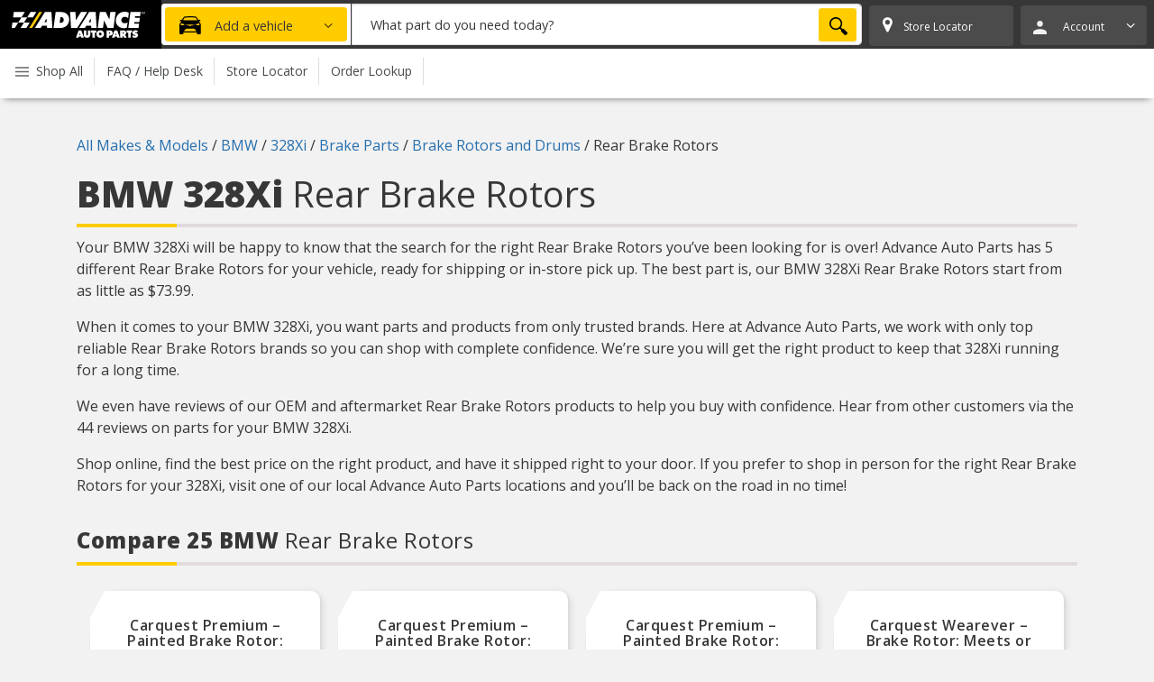

--- FILE ---
content_type: text/html; charset=UTF-8
request_url: https://shop.advanceautoparts.com/find/bmw-328xi-rear-brake-rotors
body_size: 29944
content:
<!DOCTYPE html>
<html lang="en-US" class="no-js">
<head>
    <meta charset="utf-8">
    <meta name="viewport" content="width=device-width, initial-scale=1, shrink-to-fit=no">
    <meta name="format-detection" content="telephone=no">
    <!-- script defer src="https://shop.advanceautoparts.com/scripts/header/index.js"></script -->
    <link rel="shortcut icon" href="https://shop.advanceautoparts.com/find/wp-content/themes/active-theme/assets/img/favicon.ico" />
    <link href="https://fonts.googleapis.com/css?family=Open+Sans:open sans
    300,400,600,700,800" rel="stylesheet">
    <link rel="stylesheet" href="https://use.typekit.net/koa2ako.css" type="text/css" />
    <title>BMW 328Xi Rear Brake Rotors | Advance Auto Parts</title>
    <meta name="google-site-verification" content="vSOwoMPPvBfdhmRqC9zyR5G91b0gy1Rec7rPx52aqd8" />
    <meta name='robots' content='max-image-preview:large' />
	<style>img:is([sizes="auto" i], [sizes^="auto," i]) { contain-intrinsic-size: 3000px 1500px }</style>
	<script>
    MmgGtmDataLayer = [{"pageType":"c-make_model_type_l3"}];
</script>

<!-- Google Tag Manager -->
<script>(function(w,d,s,l,i){w[l]=w[l]||[];w[l].push({'gtm.start':
new Date().getTime(),event:'gtm.js'});var f=d.getElementsByTagName(s)[0],
j=d.createElement(s),dl=l!='dataLayer'?'&l='+l:'';j.async=true;j.src=
'https://www.googletagmanager.com/gtm.js?id='+i+dl;f.parentNode.insertBefore(j,f);
})(window,document,'script','MmgGtmDataLayer','GTM-PJZQB6S');</script>
<!-- End Google Tag Manager -->
<link rel='dns-prefetch' href='//shop.advanceautoparts.com' />
<link rel='dns-prefetch' href='//mmg-sites.s3.amazonaws.com' />
<link rel='preload' href='https://shop.advanceautoparts.com/find/wp-content/themes/active-theme/assets/min/footer-a5878a4ab8.js' as='script'>
<link rel='preload' href='https://shop.advanceautoparts.com/find/wp-content/themes/active-theme/assets/min/style-cfea125f15.css' as='style'>
<link rel='stylesheet' id='mmg-style.css-min-css' href='https://shop.advanceautoparts.com/find/wp-content/themes/active-theme/assets/min/style-cfea125f15.css' type='text/css' media='all' />
<style id='mmg-inline-fonts-inline-css' type='text/css'>
@font-face{font-family:fontello;src:url(https://shop.advanceautoparts.com/find/wp-content/themes/active-theme/assets/font/fontello.eot?59131973);src:url(https://shop.advanceautoparts.com/find/wp-content/themes/active-theme/assets/font/fontello.eot?59131973#iefix) format('embedded-opentype'),url(https://shop.advanceautoparts.com/find/wp-content/themes/active-theme/assets/font/fontello.woff2?59131973) format('woff2'),url(https://shop.advanceautoparts.com/find/wp-content/themes/active-theme/assets/font/fontello.woff?59131973) format('woff'),url(https://shop.advanceautoparts.com/find/wp-content/themes/active-theme/assets/font/fontello.ttf?59131973) format('truetype'),url(https://shop.advanceautoparts.com/find/wp-content/themes/active-theme/assets/font/fontello.svg?59131973#fontello) format('svg');font-weight:400;font-style:normal}[class*=" icon-"]:before,[class^=icon-]:before{font-family:fontello;font-style:normal;font-weight:400;speak:never;display:inline-block;text-decoration:inherit;width:1em;margin-right:.2em;text-align:center;font-variant:normal;text-transform:none;line-height:1em;margin-left:.2em;-webkit-font-smoothing:antialiased;-moz-osx-font-smoothing:grayscale}.icon-sedan:before{content:'\e800'}.icon-down-dir:before{content:'\e801'}.icon-up-dir:before{content:'\e802'}.icon-mini:before{content:'\e803'}.icon-phone:before{content:'\e804'}.icon-user:before{content:'\e805'}.icon-stopwatch:before{content:'\e806'}.icon-search:before{content:'\e807'}.icon-location:before{content:'\e808'}.icon-info:before{content:'\e809'}.icon-thumbs-up:before{content:'\e80a'}.icon-thumbs-down:before{content:'\e80b'}.icon-star:before{content:'\e80c'}.icon-down-open:before{content:'\e80d'}.icon-left-open:before{content:'\e80e'}.icon-right-open:before{content:'\e80f'}.icon-up-open:before{content:'\e810'}.icon-cancel:before{content:'\e811'}.icon-question:before{content:'\e812'}.icon-recipt:before{content:'\e813'}.icon-search-1:before{content:'\e81f'}.icon-user-1:before{content:'\e820'}.icon-hamburger:before{content:'\e821'}.icon-hamburger2:before{content:'\e823'}.icon-facebook-1:before{content:'\e824'}.icon-google-plus:before{content:'\e825'}.icon-instagram-1:before{content:'\e826'}.icon-pinterest:before{content:'\e827'}.icon-stopwatch-1:before{content:'\e828'}.icon-twitter-1:before{content:'\e829'}.icon-location-alt:before{content:'\e82b'}.icon-mobile:before{content:'\e82c'}.icon-star-half-alt:before{content:'\e82d'}.icon-star-empty-1:before{content:'\e82e'}.icon-store:before{content:'\e82f'}.icon-twitter:before{content:'\e830'}.icon-advance:before{content:'\e832'}.icon-dollar:before{content:'\e833'}.icon-user-circle-2:before{content:'\e834'}.icon-speed-perks-white:before{content:'\e835'}.icon-arrow-right:before{content:'\e878'}.icon-aerosol-filling:before{content:'\e879'}.icon-battery-installation:before{content:'\e87a'}.icon-battery-recycling:before{content:'\e87b'}.icon-charging-starting-system-testing:before{content:'\e87c'}.icon-coolant-antifreeze-recycling:before{content:'\e87d'}.icon-hydraulic-hose-assemblies:before{content:'\e87e'}.icon-motor-gear-oil-recycling:before{content:'\e87f'}.icon-oil-filter-recycling:before{content:'\e880'}.icon-paint-color-matching:before{content:'\e881'}.icon-paint-color-mixing:before{content:'\e882'}.icon-same-day-curbside-pickup:before{content:'\e883'}.icon-same-day-home-delivery:before{content:'\e884'}.icon-same-day-in-store-pickup:before{content:'\e885'}.icon-wiper-blade-installation:before{content:'\e886'}.icon-engine-obd-ii-code-scanning:before{content:'\e887'}.icon-loaner-tools:before{content:'\e888'}.icon-right:before{content:'\e900'}.icon-left:before{content:'\e901'}.icon-facebook:before{content:'\f09a'}.icon-menu:before{content:'\f0c9'}.icon-list-bullet:before{content:'\f0ca'}.icon-pinterest-circled:before{content:'\f0d2'}.icon-gplus:before{content:'\f0d5'}.icon-angle-left:before{content:'\f104'}.icon-angle-right:before{content:'\f105'}.icon-angle-up:before{content:'\f106'}.icon-angle-down:before{content:'\f107'}.icon-youtube:before{content:'\f16a'}.icon-instagram:before{content:'\f16d'}.icon-cab:before{content:'\f1b9'}.icon-user-circle:before{content:'\f2bd'}
</style>
<script type="text/javascript" id="mmg-inline-google-map-loader-js-after">
/* <![CDATA[ */
(g=>{var h,a,k,p="The Google Maps JavaScript API",c="google",l="importLibrary",q="__ib__",m=document,b=window;b=b[c]||(b[c]={});var d=b.maps||(b.maps={}),r=new Set,e=new URLSearchParams,u=()=>h||(h=new Promise(async(f,n)=>{await (a=m.createElement("script"));e.set("libraries",[...r]+"");for(k in g)e.set(k.replace(/[A-Z]/g,t=>"_"+t[0].toLowerCase()),g[k]);e.set("callback",c+".maps."+q);a.src=`https://maps.${c}apis.com/maps/api/js?`+e;d[q]=f;a.onerror=()=>h=n(Error(p+" could not load."));a.nonce=m.querySelector("script[nonce]")?.nonce||"";m.head.append(a)}));d[l]?console.warn(p+" only loads once. Ignoring:",g):d[l]=(f,...n)=>r.add(f)&&u().then(()=>d[l](f,...n))})({
    key: "AIzaSyDfVZZ15-q-QW74YfONKtpwNQ3SDVWzkvg",
    v: "weekly",
});
/* ]]> */
</script>
<script>var Mmg = {"baseUrl":"https:\/\/shop.advanceautoparts.com\/find","pageType":"make_model_type_l3","dataLayer":"MmgGtmDataLayer","currency":{"symbol":"$","format":"%s%v","precision":0},"tealium":{"dp":{"page_type":"make_model_type_l3","page_title":"BMW 328Xi Rear Brake Rotors"},"env":"prod"},"pageModel":{"context":{"year":""},"make":{"id":""},"model":{"default_trim_id":""}}}</script><link rel="canonical" href="https://shop.advanceautoparts.com/find/bmw-328xi-rear-brake-rotors">
<meta name="description" content="Low prices on Rear Brake Rotors for your BMW 328Xi at Advance Auto Parts. Find aftermarket and OEM parts online or at a local store near you.">
<meta name="robots" content="index, follow">
<meta property="og:title" content="BMW 328Xi Rear Brake Rotors | Advance Auto Parts" />
<meta property="og:url" content="https://shop.advanceautoparts.com/find/bmw-328xi-rear-brake-rotors" />
<meta property="og:description" content="Low prices on Rear Brake Rotors for your BMW 328Xi at Advance Auto Parts. Find aftermarket and OEM parts online or at a local store near you.">

<script>(window.BOOMR_mq=window.BOOMR_mq||[]).push(["addVar",{"rua.upush":"false","rua.cpush":"true","rua.upre":"false","rua.cpre":"false","rua.uprl":"false","rua.cprl":"false","rua.cprf":"false","rua.trans":"SJ-3f0dac45-5422-42fc-90cd-0e241cf56174","rua.cook":"false","rua.ims":"false","rua.ufprl":"false","rua.cfprl":"true","rua.isuxp":"false","rua.texp":"norulematch","rua.ceh":"false","rua.ueh":"false","rua.ieh.st":"0"}]);</script>
                              <script>!function(e){var n="https://s.go-mpulse.net/boomerang/";if("False"=="True")e.BOOMR_config=e.BOOMR_config||{},e.BOOMR_config.PageParams=e.BOOMR_config.PageParams||{},e.BOOMR_config.PageParams.pci=!0,n="https://s2.go-mpulse.net/boomerang/";if(window.BOOMR_API_key="VYAM8-Q9DQT-Z4Y9U-6NT77-NFEJN",function(){function e(){if(!o){var e=document.createElement("script");e.id="boomr-scr-as",e.src=window.BOOMR.url,e.async=!0,i.parentNode.appendChild(e),o=!0}}function t(e){o=!0;var n,t,a,r,d=document,O=window;if(window.BOOMR.snippetMethod=e?"if":"i",t=function(e,n){var t=d.createElement("script");t.id=n||"boomr-if-as",t.src=window.BOOMR.url,BOOMR_lstart=(new Date).getTime(),e=e||d.body,e.appendChild(t)},!window.addEventListener&&window.attachEvent&&navigator.userAgent.match(/MSIE [67]\./))return window.BOOMR.snippetMethod="s",void t(i.parentNode,"boomr-async");a=document.createElement("IFRAME"),a.src="about:blank",a.title="",a.role="presentation",a.loading="eager",r=(a.frameElement||a).style,r.width=0,r.height=0,r.border=0,r.display="none",i.parentNode.appendChild(a);try{O=a.contentWindow,d=O.document.open()}catch(_){n=document.domain,a.src="javascript:var d=document.open();d.domain='"+n+"';void(0);",O=a.contentWindow,d=O.document.open()}if(n)d._boomrl=function(){this.domain=n,t()},d.write("<bo"+"dy onload='document._boomrl();'>");else if(O._boomrl=function(){t()},O.addEventListener)O.addEventListener("load",O._boomrl,!1);else if(O.attachEvent)O.attachEvent("onload",O._boomrl);d.close()}function a(e){window.BOOMR_onload=e&&e.timeStamp||(new Date).getTime()}if(!window.BOOMR||!window.BOOMR.version&&!window.BOOMR.snippetExecuted){window.BOOMR=window.BOOMR||{},window.BOOMR.snippetStart=(new Date).getTime(),window.BOOMR.snippetExecuted=!0,window.BOOMR.snippetVersion=12,window.BOOMR.url=n+"VYAM8-Q9DQT-Z4Y9U-6NT77-NFEJN";var i=document.currentScript||document.getElementsByTagName("script")[0],o=!1,r=document.createElement("link");if(r.relList&&"function"==typeof r.relList.supports&&r.relList.supports("preload")&&"as"in r)window.BOOMR.snippetMethod="p",r.href=window.BOOMR.url,r.rel="preload",r.as="script",r.addEventListener("load",e),r.addEventListener("error",function(){t(!0)}),setTimeout(function(){if(!o)t(!0)},3e3),BOOMR_lstart=(new Date).getTime(),i.parentNode.appendChild(r);else t(!1);if(window.addEventListener)window.addEventListener("load",a,!1);else if(window.attachEvent)window.attachEvent("onload",a)}}(),"".length>0)if(e&&"performance"in e&&e.performance&&"function"==typeof e.performance.setResourceTimingBufferSize)e.performance.setResourceTimingBufferSize();!function(){if(BOOMR=e.BOOMR||{},BOOMR.plugins=BOOMR.plugins||{},!BOOMR.plugins.AK){var n="true"=="true"?1:0,t="",a="amkxf4ixhzcok2l4lk2q-f-e9a911cb9-clientnsv4-s.akamaihd.net",i="false"=="true"?2:1,o={"ak.v":"39","ak.cp":"723052","ak.ai":parseInt("264305",10),"ak.ol":"0","ak.cr":9,"ak.ipv":4,"ak.proto":"h2","ak.rid":"4a2875a0","ak.r":47358,"ak.a2":n,"ak.m":"a","ak.n":"essl","ak.bpcip":"3.21.114.0","ak.cport":55944,"ak.gh":"23.208.24.239","ak.quicv":"","ak.tlsv":"tls1.3","ak.0rtt":"","ak.0rtt.ed":"","ak.csrc":"-","ak.acc":"","ak.t":"1769757365","ak.ak":"hOBiQwZUYzCg5VSAfCLimQ==jcnV9eW/E5GF+eLPAU0beC7Jmz9GXtzSze8xZGs4PFhrnEPsVEoKviBsAsml5nb9a88Tq+/2H0/Ml/dSoNkWPt/gXE0EuCNTG8d5SJo07AHAnbnpANOX/dsFBZ/+9BZjHsQAv9BGwkq9wkIHsNTLuYPYyfODCft+oUm1KGvGHaNaD8v+TK/r84p1MaB/cy6+yDMYVsLa2TOcUhllSExDF6O87/uWaFkdKmP4IJYg8mYyWHh3NYZoR9KQqdr2gZsNbaN4BL1p1OVs9KbIIOCllv974o9D5Yl3+u4dEg1hJoyRULlP/JWVaUwCmmfG5cYGwirvPzeSALBdDTtWCIWBSZbDTJF9U/RFVKbZ8mg3M8UrYtQeR8YkQ5vHnIp0yJmrmuok9dTVHt8LA4suq4xy2PmPQY7Es165zz45q4tJCT8=","ak.pv":"590","ak.dpoabenc":"","ak.tf":i};if(""!==t)o["ak.ruds"]=t;var r={i:!1,av:function(n){var t="http.initiator";if(n&&(!n[t]||"spa_hard"===n[t]))o["ak.feo"]=void 0!==e.aFeoApplied?1:0,BOOMR.addVar(o)},rv:function(){var e=["ak.bpcip","ak.cport","ak.cr","ak.csrc","ak.gh","ak.ipv","ak.m","ak.n","ak.ol","ak.proto","ak.quicv","ak.tlsv","ak.0rtt","ak.0rtt.ed","ak.r","ak.acc","ak.t","ak.tf"];BOOMR.removeVar(e)}};BOOMR.plugins.AK={akVars:o,akDNSPreFetchDomain:a,init:function(){if(!r.i){var e=BOOMR.subscribe;e("before_beacon",r.av,null,null),e("onbeacon",r.rv,null,null),r.i=!0}return this},is_complete:function(){return!0}}}}()}(window);</script></head>
<body class="wp-singular c-make_model_type_l3-template-default single single-c-make_model_type_l3 postid-707592880 wp-theme-active-theme" itemscope itemtype="https://schema.org/FAQPage" >
<!-- Google Tag Manager (noscript) -->
<noscript><iframe src="https://www.googletagmanager.com/ns.html?id=GTM-PJZQB6S"
height="0" width="0" style="display:none;visibility:hidden"></iframe></noscript>
<!-- End Google Tag Manager (noscript) -->

    <script type="text/javascript">
    var dp = Mmg.tealium.dp;
    </script>

    <!-- Loading script asynchronously -->
    <script type="text/javascript">
        (function(a,b,c,d){
        a='//tags.tiqcdn.com/utag/advanceautoparts/ymme/'+Mmg.tealium.env+'/utag.js';
        b=document;c='script';d=b.createElement(c);d.src=a;d.type='text/java'+c;d.async=true;
        a=b.getElementsByTagName(c)[0];a.parentNode.insertBefore(d,a);
        })();
    </script>

    <div class="wrapper">
        <div class="header">
            <!-- Header + Main Nav -->
            <nav class="main-header navbar fluid-container fluid-container_bg_black navbar__navbar-padding fluid-container_border-radius_none" role="navigation" aria-label="Main Mobile Navigation">
                <div class="row no-gutter">
                    <div class="main-header__mobile-menu-icon">
                        <a href="#s" aria-label="Open Mobile Menu" data-toggle="collapse" data-target=".sc-sidebar-navigation__side-menu" class="main-header__mobile-menu-icon-link">
                            <span class="sr-only" aria-label="open mobile menu">Open Mobile Menu</span>
                        </a>
                    </div>
                    <div class="nav-col col-logo main-header__logo">
                        <!-- Header logo field start -->
                        <a href="https://shop.advanceautoparts.com/" class="logo" aria-label="Advanced Auto Parts Home"><span class="sr-only">Advanced Auto Parts Home</span></a>
                        <!-- Header logo field end -->
                    </div>


                    <div class="nav-col main-header__search-fitment">

                    <!-- search -->
                    <div class="main-header__fitment fitment-form-wrapper">
                        <article class="sc-fitment-form" data-json='{"endpoint":"/find/wp-json/aap0532/v1/fitment","action":"https://shop.advanceautoparts.com/c4/rear-brake-rotor/-49999344","inputs":{"autop_intro":0,"container":0,"wrapper_class":null,"intro_line_count":null,"variant":"","render_markdown":0,"title":"TELL US WHAT YOU DRIVE TO SEE PARTS THAT FIT YOUR VEHICLE","class":"","make_id":"31","trim_id":"23308877","year":"2008","part_type_url":"https://shop.advanceautoparts.com/c4/rear-brake-rotor/-49999344","_content":"","_tag":"fitment_form"}}'>
	<div class="sc-fitment-form__content">
		<form action="/">
			<div class="sc-fitment-form__heading">
				<a href="#sc-fitment-form__inputs-1437001268" class="sc-fitment-form__title" data-toggle="collapse">
					<span class="sc-fitment-form__car-icon"></span>
					<span class="">Add a vehicle</span>
				</a>
			</div>
			<div id="sc-fitment-form__inputs-1437001268" class="sc-fitment-form__inputs collapse collapsed">
					<div class="sc-fitment-form__inputs-main">
						<span class="sc-fitment-form__inputs-title">What type of vehicle?</span>
						<div class="form-group select-wrap_custom-arrow">
							<label class="sr-only">Select Year</label>
							<select class="sc-fitment-form__year form-control custom-select" name="year" aria-label="Select Year" id="year">
								<option>Select Year</option>
								<option value="2026">2026</option>
								<option value="2025">2025</option>
								<option value="2024">2024</option>
								<option value="2023">2023</option>
								<option value="2022">2022</option>
								<option value="2021">2021</option>
								<option value="2020">2020</option>
								<option value="2019">2019</option>
								<option value="2018">2018</option>
								<option value="2017">2017</option>
								<option value="2016">2016</option>
								<option value="2015">2015</option>
								<option value="2014">2014</option>
								<option value="2013">2013</option>
								<option value="2012">2012</option>
								<option value="2011">2011</option>
								<option value="2010">2010</option>
								<option value="2009">2009</option>
								<option value="2008">2008</option>
								<option value="2007">2007</option>
								<option value="2006">2006</option>
								<option value="2005">2005</option>
								<option value="2004">2004</option>
								<option value="2003">2003</option>
								<option value="2002">2002</option>
								<option value="2001">2001</option>
								<option value="2000">2000</option>
								<option value="1999">1999</option>
								<option value="1998">1998</option>
								<option value="1997">1997</option>
								<option value="1996">1996</option>
								<option value="1995">1995</option>
								<option value="1994">1994</option>
								<option value="1993">1993</option>
								<option value="1992">1992</option>
								<option value="1991">1991</option>
								<option value="1990">1990</option>
								<option value="1989">1989</option>
								<option value="1988">1988</option>
								<option value="1987">1987</option>
								<option value="1986">1986</option>
								<option value="1985">1985</option>
								<option value="1984">1984</option>
								<option value="1983">1983</option>
								<option value="1982">1982</option>
								<option value="1981">1981</option>
								<option value="1980">1980</option>
								<option value="1979">1979</option>
								<option value="1978">1978</option>
								<option value="1977">1977</option>
								<option value="1976">1976</option>
								<option value="1975">1975</option>
								<option value="1974">1974</option>
								<option value="1973">1973</option>
								<option value="1972">1972</option>
								<option value="1971">1971</option>
								<option value="1970">1970</option>
								<option value="1969">1969</option>
								<option value="1968">1968</option>
								<option value="1967">1967</option>
								<option value="1966">1966</option>
								<option value="1965">1965</option>
								<option value="1964">1964</option>
								<option value="1963">1963</option>
								<option value="1962">1962</option>
								<option value="1961">1961</option>
								<option value="1960">1960</option>
								<option value="1959">1959</option>
								<option value="1958">1958</option>
								<option value="1957">1957</option>
								<option value="1956">1956</option>
								<option value="1955">1955</option>
								<option value="1954">1954</option>
								<option value="1953">1953</option>
								<option value="1952">1952</option>
								<option value="1951">1951</option>
								<option value="1950">1950</option>
								<option value="1949">1949</option>
								<option value="1948">1948</option>
								<option value="1947">1947</option>
								<option value="1946">1946</option>
								<option value="1945">1945</option>
								<option value="1944">1944</option>
								<option value="1943">1943</option>
								<option value="1942">1942</option>
							</select>
						</div>

						<div class="form-group select-wrap_custom-arrow">
							<label class="sr-only">Select Make</label>
							<select class="sc-fitment-form__make form-control custom-select" name="make" disabled aria-label="Select Make" id="make">
								<option>Select Make</option>
								<option value="3">Acura</option>
								<option value="5">Alfa Romeo</option>
								<option value="12">American LaFrance</option>
								<option value="18">Aston Martin</option>
								<option value="19">Audi</option>
								<option value="25">Bentley</option>
								<option value="30">Blue Bird</option>
								<option value="31">BMW</option>
								<option value="36">Bugatti</option>
								<option value="37">Buick</option>
								<option value="38">Cadillac</option>
								<option value="43">Chevrolet</option>
								<option value="44">Chrysler</option>
								<option value="48">Country Coach Motorhome</option>
								<option value="49">Crane Carrier</option>
								<option value="69">Dodge</option>
								<option value="76">El Dorado</option>
								<option value="78">Emergency One</option>
								<option value="79">Evobus</option>
								<option value="84">Ferrari</option>
								<option value="88">Ford</option>
								<option value="91">Freightliner</option>
								<option value="97">Gillig</option>
								<option value="99">GMC</option>
								<option value="108">Hino</option>
								<option value="109">Honda</option>
								<option value="114">Hummer</option>
								<option value="115">Hyundai</option>
								<option value="116">IC Corporation</option>
								<option value="117">Indiana Phoenix</option>
								<option value="118">Infiniti</option>
								<option value="119">International</option>
								<option value="121">Isuzu</option>
								<option value="123">Jaguar</option>
								<option value="124">Jeep</option>
								<option value="128">Kalmar</option>
								<option value="129">Kenworth</option>
								<option value="130">Kia</option>
								<option value="134">Lamborghini</option>
								<option value="137">Land Rover</option>
								<option value="140">Lexus</option>
								<option value="141">Lincoln</option>
								<option value="143">Lotus</option>
								<option value="144">Mack</option>
								<option value="150">Maserati</option>
								<option value="152">Maybach</option>
								<option value="153">Mazda</option>
								<option value="156">Mercedes-Benz</option>
								<option value="157">Mercury</option>
								<option value="162">Mini</option>
								<option value="163">Mitsubishi</option>
								<option value="164">Mitsubishi Fuso</option>
								<option value="171">Motor Coach Industries</option>
								<option value="176">Nissan</option>
								<option value="177">Nova Bus Corporation</option>
								<option value="183">Orion Bus</option>
								<option value="185">Oshkosh Motor Truck Co.</option>
								<option value="193">Peterbilt</option>
								<option value="195">Pierce Mfg. Inc.</option>
								<option value="197">Pontiac</option>
								<option value="198">Porsche</option>
								<option value="204">Roadmaster Rail</option>
								<option value="206">Rolls-Royce</option>
								<option value="208">Saab</option>
								<option value="212">Saturn</option>
								<option value="213">Scion</option>
								<option value="220">Smart</option>
								<option value="221">Spartan Motors</option>
								<option value="224">Sterling</option>
								<option value="225">Sterling Truck</option>
								<option value="229">Subaru</option>
								<option value="231">Sutphen Corp.</option>
								<option value="232">Suzuki</option>
								<option value="235">Terex / Terex Advance</option>
								<option value="236">Tesla</option>
								<option value="238">Thomas</option>
								<option value="240">Toyota</option>
								<option value="245">UD</option>
								<option value="247">Van Hool</option>
								<option value="250">Volkswagen</option>
								<option value="251">Volvo</option>
								<option value="254">Western RV</option>
								<option value="255">Western Star</option>
								<option value="260">Workhorse</option>
								<option value="261">Workhorse Custom Chassis</option>
							</select>
						</div>

						<div class="form-group select-wrap_custom-arrow">
							<label class="sr-only">Select Model</label>
							<select class="sc-fitment-form__model form-control custom-select" name="model" disabled aria-label="Select Model" id="model">
								<option>Select Model</option>
								<option value="23308807">128i</option>
								<option value="23308808">135i</option>
								<option value="23308873">328i</option>
								<option value="23308877">328Xi</option>
								<option value="23308891">335i</option>
								<option value="23308894">335xi</option>
								<option value="23308930">528xi</option>
								<option value="23308931">528i</option>
								<option value="23308937">535i</option>
								<option value="23308942">535xi</option>
								<option value="23308953">550i</option>
								<option value="23308965">650i</option>
								<option value="23308981">750Li</option>
								<option value="23308984">750i</option>
								<option value="23308988">760Li</option>
								<option value="23309000">Alpina B7</option>
								<option value="23309018">M3</option>
								<option value="23309020">M5</option>
								<option value="23309021">M6</option>
								<option value="23309030">X3 3.0SI</option>
								<option value="23309041">X5 3.0SI</option>
								<option value="23309043">X5 4.8I</option>
								<option value="23309057">X6 xDrive35i</option>
								<option value="23309058">X6 xDrive50i</option>
								<option value="23309065">Z4 Coupe 3.0SI</option>
								<option value="23309066">Z4 M Coupe</option>
								<option value="23309067">Z4 M Roadster</option>
								<option value="23309069">Z4 Roadster 3.0I</option>
								<option value="23309070">Z4 Roadster 3.0SI</option>
							</select>
						</div>

						<div class="form-group select-wrap_custom-arrow">
							<label class="sr-only">Select Engine</label>
							<select class="sc-fitment-form__engine form-control custom-select" name="engine" disabled aria-label="Select Engine" id="engine">
								<option value="-1">Select Engine</option>
								<option value="435994">3.0L 2996CC L6 FI VIN: N51B30A</option>
								<option value="407703">3.0L 2996CC L6 FI VIN: N52</option>
							</select>
						</div>

						<div class="form-group  sc-fitment-form__col--submit">
							<button class="sc-fitment-form__submit btn btn-secondary btn-block" type="submit" disabled>Add</button>
						</div>
					</div>
			</div>
		</form>
	</div>

	<span class="sc-fitment-form__skip-fit" style="display: none">
		<a href="#">Skip Fit</a>
	</span>
</article>
                    </div>
                    <div class="main-header__search">
                        <article class="sc-search" data-json='{"max":10,"endpoint":"/find/wp-json/mmg/v1/search/"}'>
	<div class="sc-search__content">
		<form class="form" action="https://shop.advanceautoparts.com/web/PartSearchCmd">
			<input type="hidden" name="storeId" value="10151">
			<input type="hidden" name="catalogId" value="10051">
			<input type="hidden" name="pageId" value="partTypeList">
			<input type="hidden" name="actionSrc" value="Form">
			<div class="input-group">
				<label class="sr-only" for="topsearch">What part do you need today?</label>
				<input
					type="text"
					class="form-control sc-search__input"
					placeholder="What part do you need today?"
					name="searchTerm"
					autocomplete="off"
					id="topsearch"
					aria-label="What part do you need today?"
				>
				<button class="btn btn-primary sc-search__button"><span class="sc-search__search-icon"></span><span class="sr-only">Search</span></button>
			</div>
		</form>
	</div>

	<script type="text/html" class="sc-search__template-suggestion">
		<div><a href="[[url]]" title="[[post_title]]">[[{post_title}]]</a></div>
	</script>

	<script type="text/html" class="sc-search__template-pending">
		<div class="tt-pending">Searching for: [[query]]...</div>
	</script>

	<script type="text/html" class="sc-search__template-not-found">
		<div class="tt-not-found">No results for: [[query]]</div>
	</script>
</article>
                    </div>
                    <!-- !search -->

                        <!-- Account Actions -->
                        <div class="main-header__account">
                            <nav class="account-nav navbar__account-nav navbar__account-nav-wrapper">
                                <div class="find-store account-nav-button main-header__button">
                                    <article class="sc-store-finder" >
	<!-- Store links field start -->
	<a href="#" data-toggle="dropdown" aria-haspopup="true" aria-expanded="false">
		<i class="icon-font icon-location find-store__icon find-store__icon--white"></i>
		<span class="sc-store-finder__link-text">Store Locator</span>
	</a>
	<div class="dropdown-menu row sc-store-finder__dropdown">
		<form method="get" action="https://shop.advanceautoparts.com/web/StoreLocatorView" name="strLocatorForm">
			<input type="hidden" name="storeId" value="10151">
			<input type="hidden" name="catalogId" value="10051">
			<input type="hidden" name="langId" value="-1">
			<input type="hidden" name="json" value="true">
			<input type="hidden" name="rnum" value="10">
			<input type="hidden" name="max" value="10">
			<input type="hidden" name="min" value="1">
			<input type="hidden" name="setStoreCookie" value="false">
			<input type="hidden" name="radius" value="50">
			<input type="hidden" name="latitude">
			<input type="hidden" name="longitude">
			<input type="hidden" name="resolvedZipcode">
			<div class="col-8 p-0 float-left">
				<input type="text" class="sc-store-finder__input" placeholder="Enter city or zip..." name="address">
			</div>
			<div class="col-4 p-0 float-left">
				<button class="btn btn-primary btn-block sc-store-finder__button" type="submit">SEARCH</button>
			</div>
		</form>
	</div>
	<!-- Store links field end -->
</article>
                                </div>

                                <div class="account-nav navbar__account-nav account-nav-button main-header__button hidden-sm-down">
                                    <article class="account main-header__account-dropdown">
                                        <div class="dropdown">
                                            <a href="#" data-toggle="dropdown" aria-haspopup="true" aria-expanded="false" class="navbar__account-link" id="account-button">
                                                <i class="icon-font icon-user account-nav__icon navbar__account-nav__icon--white"></i>
                                                <span class="">Account</span><i class="icon-angle-down account-nav__icon navbar__account-nav__icon--white"></i>
                                            </a>
                                            <ul class="dropdown-menu sub-menu full-width-dropdown" aria-labelledby="account-button">
                                                <!-- Account links field start -->
                                                    <li><a class="create-account" rel="nofollow" href="https://shop.advanceautoparts.com/web/LogonForm?storeId=10151&catalogId=10051&langId=-1&userType=G&userState=">CREATE AN ACCOUNT</a></li>
                                                <li><a class="sign-in" rel="nofollow" href="https://shop.advanceautoparts.com/web/LogonForm?storeId=10151&catalogId=10051&langId=-1&userType=G&userState=">Sign in to your account</a></li>
                                                <!-- Account links field end -->
                                            </ul>
                                        </div>
                                    </article>

                                </div>
                            </nav>
                        </div>

                    </div>

                </div>

                <div id="mobile-fitment-search" class="main-header__mobile-fitment-search row no-gutter">
                    <!-- search -->
                    <div class="main-header__fitment fitment-form-wrapper mobile">
                        <article class="sc-fitment-form" data-json='{"endpoint":"/find/wp-json/aap0532/v1/fitment","action":"https://shop.advanceautoparts.com/c4/rear-brake-rotor/-49999344","inputs":{"autop_intro":0,"container":0,"wrapper_class":null,"intro_line_count":null,"variant":"","render_markdown":0,"title":"TELL US WHAT YOU DRIVE TO SEE PARTS THAT FIT YOUR VEHICLE","class":"","make_id":"31","trim_id":"23308877","year":"2008","part_type_url":"https://shop.advanceautoparts.com/c4/rear-brake-rotor/-49999344","_content":"","_tag":"fitment_form"}}'>
	<div class="sc-fitment-form__content">
		<form action="/">
			<div class="sc-fitment-form__heading">
				<a href="#sc-fitment-form__inputs-633946008" class="sc-fitment-form__title" data-toggle="collapse">
					<span class="sc-fitment-form__car-icon"></span>
					<span class="">Add a vehicle</span>
				</a>
			</div>
			<div id="sc-fitment-form__inputs-633946008" class="sc-fitment-form__inputs collapse collapsed">
					<div class="sc-fitment-form__inputs-main">
						<span class="sc-fitment-form__inputs-title">What type of vehicle?</span>
						<div class="form-group select-wrap_custom-arrow">
							<label class="sr-only">Select Year</label>
							<select class="sc-fitment-form__year form-control custom-select" name="year" aria-label="Select Year" id="year">
								<option>Select Year</option>
								<option value="2026">2026</option>
								<option value="2025">2025</option>
								<option value="2024">2024</option>
								<option value="2023">2023</option>
								<option value="2022">2022</option>
								<option value="2021">2021</option>
								<option value="2020">2020</option>
								<option value="2019">2019</option>
								<option value="2018">2018</option>
								<option value="2017">2017</option>
								<option value="2016">2016</option>
								<option value="2015">2015</option>
								<option value="2014">2014</option>
								<option value="2013">2013</option>
								<option value="2012">2012</option>
								<option value="2011">2011</option>
								<option value="2010">2010</option>
								<option value="2009">2009</option>
								<option value="2008">2008</option>
								<option value="2007">2007</option>
								<option value="2006">2006</option>
								<option value="2005">2005</option>
								<option value="2004">2004</option>
								<option value="2003">2003</option>
								<option value="2002">2002</option>
								<option value="2001">2001</option>
								<option value="2000">2000</option>
								<option value="1999">1999</option>
								<option value="1998">1998</option>
								<option value="1997">1997</option>
								<option value="1996">1996</option>
								<option value="1995">1995</option>
								<option value="1994">1994</option>
								<option value="1993">1993</option>
								<option value="1992">1992</option>
								<option value="1991">1991</option>
								<option value="1990">1990</option>
								<option value="1989">1989</option>
								<option value="1988">1988</option>
								<option value="1987">1987</option>
								<option value="1986">1986</option>
								<option value="1985">1985</option>
								<option value="1984">1984</option>
								<option value="1983">1983</option>
								<option value="1982">1982</option>
								<option value="1981">1981</option>
								<option value="1980">1980</option>
								<option value="1979">1979</option>
								<option value="1978">1978</option>
								<option value="1977">1977</option>
								<option value="1976">1976</option>
								<option value="1975">1975</option>
								<option value="1974">1974</option>
								<option value="1973">1973</option>
								<option value="1972">1972</option>
								<option value="1971">1971</option>
								<option value="1970">1970</option>
								<option value="1969">1969</option>
								<option value="1968">1968</option>
								<option value="1967">1967</option>
								<option value="1966">1966</option>
								<option value="1965">1965</option>
								<option value="1964">1964</option>
								<option value="1963">1963</option>
								<option value="1962">1962</option>
								<option value="1961">1961</option>
								<option value="1960">1960</option>
								<option value="1959">1959</option>
								<option value="1958">1958</option>
								<option value="1957">1957</option>
								<option value="1956">1956</option>
								<option value="1955">1955</option>
								<option value="1954">1954</option>
								<option value="1953">1953</option>
								<option value="1952">1952</option>
								<option value="1951">1951</option>
								<option value="1950">1950</option>
								<option value="1949">1949</option>
								<option value="1948">1948</option>
								<option value="1947">1947</option>
								<option value="1946">1946</option>
								<option value="1945">1945</option>
								<option value="1944">1944</option>
								<option value="1943">1943</option>
								<option value="1942">1942</option>
							</select>
						</div>

						<div class="form-group select-wrap_custom-arrow">
							<label class="sr-only">Select Make</label>
							<select class="sc-fitment-form__make form-control custom-select" name="make" disabled aria-label="Select Make" id="make">
								<option>Select Make</option>
								<option value="3">Acura</option>
								<option value="5">Alfa Romeo</option>
								<option value="12">American LaFrance</option>
								<option value="18">Aston Martin</option>
								<option value="19">Audi</option>
								<option value="25">Bentley</option>
								<option value="30">Blue Bird</option>
								<option value="31">BMW</option>
								<option value="36">Bugatti</option>
								<option value="37">Buick</option>
								<option value="38">Cadillac</option>
								<option value="43">Chevrolet</option>
								<option value="44">Chrysler</option>
								<option value="48">Country Coach Motorhome</option>
								<option value="49">Crane Carrier</option>
								<option value="69">Dodge</option>
								<option value="76">El Dorado</option>
								<option value="78">Emergency One</option>
								<option value="79">Evobus</option>
								<option value="84">Ferrari</option>
								<option value="88">Ford</option>
								<option value="91">Freightliner</option>
								<option value="97">Gillig</option>
								<option value="99">GMC</option>
								<option value="108">Hino</option>
								<option value="109">Honda</option>
								<option value="114">Hummer</option>
								<option value="115">Hyundai</option>
								<option value="116">IC Corporation</option>
								<option value="117">Indiana Phoenix</option>
								<option value="118">Infiniti</option>
								<option value="119">International</option>
								<option value="121">Isuzu</option>
								<option value="123">Jaguar</option>
								<option value="124">Jeep</option>
								<option value="128">Kalmar</option>
								<option value="129">Kenworth</option>
								<option value="130">Kia</option>
								<option value="134">Lamborghini</option>
								<option value="137">Land Rover</option>
								<option value="140">Lexus</option>
								<option value="141">Lincoln</option>
								<option value="143">Lotus</option>
								<option value="144">Mack</option>
								<option value="150">Maserati</option>
								<option value="152">Maybach</option>
								<option value="153">Mazda</option>
								<option value="156">Mercedes-Benz</option>
								<option value="157">Mercury</option>
								<option value="162">Mini</option>
								<option value="163">Mitsubishi</option>
								<option value="164">Mitsubishi Fuso</option>
								<option value="171">Motor Coach Industries</option>
								<option value="176">Nissan</option>
								<option value="177">Nova Bus Corporation</option>
								<option value="183">Orion Bus</option>
								<option value="185">Oshkosh Motor Truck Co.</option>
								<option value="193">Peterbilt</option>
								<option value="195">Pierce Mfg. Inc.</option>
								<option value="197">Pontiac</option>
								<option value="198">Porsche</option>
								<option value="204">Roadmaster Rail</option>
								<option value="206">Rolls-Royce</option>
								<option value="208">Saab</option>
								<option value="212">Saturn</option>
								<option value="213">Scion</option>
								<option value="220">Smart</option>
								<option value="221">Spartan Motors</option>
								<option value="224">Sterling</option>
								<option value="225">Sterling Truck</option>
								<option value="229">Subaru</option>
								<option value="231">Sutphen Corp.</option>
								<option value="232">Suzuki</option>
								<option value="235">Terex / Terex Advance</option>
								<option value="236">Tesla</option>
								<option value="238">Thomas</option>
								<option value="240">Toyota</option>
								<option value="245">UD</option>
								<option value="247">Van Hool</option>
								<option value="250">Volkswagen</option>
								<option value="251">Volvo</option>
								<option value="254">Western RV</option>
								<option value="255">Western Star</option>
								<option value="260">Workhorse</option>
								<option value="261">Workhorse Custom Chassis</option>
							</select>
						</div>

						<div class="form-group select-wrap_custom-arrow">
							<label class="sr-only">Select Model</label>
							<select class="sc-fitment-form__model form-control custom-select" name="model" disabled aria-label="Select Model" id="model">
								<option>Select Model</option>
								<option value="23308807">128i</option>
								<option value="23308808">135i</option>
								<option value="23308873">328i</option>
								<option value="23308877">328Xi</option>
								<option value="23308891">335i</option>
								<option value="23308894">335xi</option>
								<option value="23308930">528xi</option>
								<option value="23308931">528i</option>
								<option value="23308937">535i</option>
								<option value="23308942">535xi</option>
								<option value="23308953">550i</option>
								<option value="23308965">650i</option>
								<option value="23308981">750Li</option>
								<option value="23308984">750i</option>
								<option value="23308988">760Li</option>
								<option value="23309000">Alpina B7</option>
								<option value="23309018">M3</option>
								<option value="23309020">M5</option>
								<option value="23309021">M6</option>
								<option value="23309030">X3 3.0SI</option>
								<option value="23309041">X5 3.0SI</option>
								<option value="23309043">X5 4.8I</option>
								<option value="23309057">X6 xDrive35i</option>
								<option value="23309058">X6 xDrive50i</option>
								<option value="23309065">Z4 Coupe 3.0SI</option>
								<option value="23309066">Z4 M Coupe</option>
								<option value="23309067">Z4 M Roadster</option>
								<option value="23309069">Z4 Roadster 3.0I</option>
								<option value="23309070">Z4 Roadster 3.0SI</option>
							</select>
						</div>

						<div class="form-group select-wrap_custom-arrow">
							<label class="sr-only">Select Engine</label>
							<select class="sc-fitment-form__engine form-control custom-select" name="engine" disabled aria-label="Select Engine" id="engine">
								<option value="-1">Select Engine</option>
								<option value="435994">3.0L 2996CC L6 FI VIN: N51B30A</option>
								<option value="407703">3.0L 2996CC L6 FI VIN: N52</option>
							</select>
						</div>

						<div class="form-group  sc-fitment-form__col--submit">
							<button class="sc-fitment-form__submit btn btn-secondary btn-block" type="submit" disabled>Add</button>
						</div>
					</div>
			</div>
		</form>
	</div>

	<span class="sc-fitment-form__skip-fit" style="display: none">
		<a href="#">Skip Fit</a>
	</span>
</article>
                    </div>
                    <div class="main-header__search mobile">
                        <article class="sc-search" data-json='{"max":10,"endpoint":"/find/wp-json/mmg/v1/search/"}'>
	<div class="sc-search__content">
		<form class="form" action="https://shop.advanceautoparts.com/web/PartSearchCmd">
			<input type="hidden" name="storeId" value="10151">
			<input type="hidden" name="catalogId" value="10051">
			<input type="hidden" name="pageId" value="partTypeList">
			<input type="hidden" name="actionSrc" value="Form">
			<div class="input-group">
				<label class="sr-only" for="topsearch">What part do you need today?</label>
				<input
					type="text"
					class="form-control sc-search__input"
					placeholder="What part do you need today?"
					name="searchTerm"
					autocomplete="off"
					id="topsearch"
					aria-label="What part do you need today?"
				>
				<button class="btn btn-primary sc-search__button"><span class="sc-search__search-icon"></span><span class="sr-only">Search</span></button>
			</div>
		</form>
	</div>

	<script type="text/html" class="sc-search__template-suggestion">
		<div><a href="[[url]]" title="[[post_title]]">[[{post_title}]]</a></div>
	</script>

	<script type="text/html" class="sc-search__template-pending">
		<div class="tt-pending">Searching for: [[query]]...</div>
	</script>

	<script type="text/html" class="sc-search__template-not-found">
		<div class="tt-not-found">No results for: [[query]]</div>
	</script>
</article>
                    </div>
                    <!-- !search -->
                </div>

            </nav>
        </div>
        <!-- div id="aap-react-header" class="aap-react-header"></div -->
    <div class="wp-content">
                    <article class="sc-sidebar-navigation" data-json='{"slide_menu_api_url":" https://prod.shop.advanceautoparts.com.mmg.zone/find/wp-json/aap0532/v1/side-bar-navigation-slide-menu","max":40}'>



	<nav class="sc-sidebar-navigation__nav">
		<ul class="list-unstyled sc-sidebar-navigation__links">
			<li class="sc-sidebar-navigation__list">
				<a href="#sc-sidebar-navigation" aria-label="Show menu" data-toggle="collapse" class="sc-sidebar-navigation__link sc-sidebar-navigation__menu-icon">
					<span class="menu"></span>
					<span>Shop All</span>
				</a>
			</li>
			<li class="sc-sidebar-navigation__list">
				<a href="https://help-desk.advanceautoparts.com/s/" aria-label="FAQ / Help Desk" class="sc-sidebar-navigation__link">
					<span>FAQ / Help Desk</span>
				</a>
			</li>
			<li class="sc-sidebar-navigation__list">
				<a href="/web/StoreLocatorView?storeId=10151&#038;catalogId=10051&#038;langId=-1" aria-label="Store Locator" class="sc-sidebar-navigation__link">
					<span>Store Locator</span>
				</a>
			</li>
			<li class="sc-sidebar-navigation__list">
				<a href="https://shop.advanceautoparts.com/web/OrderSearch?storeId=10151&#038;catalogId=10051&#038;langId=-1" aria-label="Order Lookup" class="sc-sidebar-navigation__link">
					<span>Order Lookup</span>
				</a>
			</li>
		</ul>
	</nav>

	<div id="sc-sidebar-navigation" class="sc-sidebar-navigation__side-menu collapse collapsed">
	<div class="sc-sidebar-navigation__side-menu-wrapper">
		<a href="#shop-by-make" data-toggle="collapse" class="sc-sidebar-navigation__toggle collapsed" aria-label="Shop By Make">
			<span class="sc-sidebar-navigation__toggle-icon icon-angle-down"></span>
			<span class="sc-sidebar-navigation__side-section-title" data-exit-links="Shop By Make">Shop By Make</span>
		</a>
		<div id="shop-by-make" class="collapse">
			<div class="sc-sidebar-navigation__side-menu-section border-none">
			<ul class="list-unstyled">
				<li class="sc-sidebar-navigation__side-menu-list">
					<a href="#" class="sc-sidebar-navigation__slide-menu-link sc-sidebar-navigation__slide-menu-link--sideways" ref="nofollow" data-make_name="Acura" data-target_type="" data-page_id="706935243">Acura Parts</a>
				</li>
				<li class="sc-sidebar-navigation__side-menu-list">
					<a href="#" class="sc-sidebar-navigation__slide-menu-link sc-sidebar-navigation__slide-menu-link--sideways" ref="nofollow" data-make_name="BMW" data-target_type="" data-page_id="706935270">BMW Parts</a>
				</li>
				<li class="sc-sidebar-navigation__side-menu-list">
					<a href="#" class="sc-sidebar-navigation__slide-menu-link sc-sidebar-navigation__slide-menu-link--sideways" ref="nofollow" data-make_name="Buick" data-target_type="" data-page_id="706935276">Buick Parts</a>
				</li>
				<li class="sc-sidebar-navigation__side-menu-list">
					<a href="#" class="sc-sidebar-navigation__slide-menu-link sc-sidebar-navigation__slide-menu-link--sideways" ref="nofollow" data-make_name="Chevrolet" data-target_type="" data-page_id="706935281">Chevrolet Parts</a>
				</li>
				<li class="sc-sidebar-navigation__side-menu-list">
					<a href="#" class="sc-sidebar-navigation__slide-menu-link sc-sidebar-navigation__slide-menu-link--sideways" ref="nofollow" data-make_name="Chrysler" data-target_type="" data-page_id="706935282">Chrysler Parts</a>
				</li>
				<li class="sc-sidebar-navigation__side-menu-list">
					<a href="#" class="sc-sidebar-navigation__slide-menu-link sc-sidebar-navigation__slide-menu-link--sideways" ref="nofollow" data-make_name="Dodge" data-target_type="" data-page_id="706935307">Dodge Parts</a>
				</li>
				<li class="sc-sidebar-navigation__side-menu-list">
					<a href="#" class="sc-sidebar-navigation__slide-menu-link sc-sidebar-navigation__slide-menu-link--sideways" ref="nofollow" data-make_name="Ford" data-target_type="" data-page_id="706935326">Ford Parts</a>
				</li>
				<li class="sc-sidebar-navigation__side-menu-list">
					<a href="#" class="sc-sidebar-navigation__slide-menu-link sc-sidebar-navigation__slide-menu-link--sideways" ref="nofollow" data-make_name="GMC" data-target_type="" data-page_id="706935337">GMC Parts</a>
				</li>
				<li class="sc-sidebar-navigation__side-menu-list">
					<a href="#" class="sc-sidebar-navigation__slide-menu-link sc-sidebar-navigation__slide-menu-link--sideways" ref="nofollow" data-make_name="Honda" data-target_type="" data-page_id="706935347">Honda Parts</a>
				</li>
				<li class="sc-sidebar-navigation__side-menu-list">
					<a href="#" class="sc-sidebar-navigation__slide-menu-link sc-sidebar-navigation__slide-menu-link--sideways" ref="nofollow" data-make_name="Hyundai" data-target_type="" data-page_id="706935353">Hyundai Parts</a>
				</li>
				<li class="sc-sidebar-navigation__side-menu-list">
					<a href="#" class="sc-sidebar-navigation__slide-menu-link sc-sidebar-navigation__slide-menu-link--sideways" ref="nofollow" data-make_name="Infiniti" data-target_type="" data-page_id="706935356">Infiniti Parts</a>
				</li>
				<li class="sc-sidebar-navigation__side-menu-list">
					<a href="#" class="sc-sidebar-navigation__slide-menu-link sc-sidebar-navigation__slide-menu-link--sideways" ref="nofollow" data-make_name="Jeep" data-target_type="" data-page_id="706935362">Jeep Parts</a>
				</li>
				<li class="sc-sidebar-navigation__side-menu-list">
					<a href="#" class="sc-sidebar-navigation__slide-menu-link sc-sidebar-navigation__slide-menu-link--sideways" ref="nofollow" data-make_name="Lexus" data-target_type="" data-page_id="706935378">Lexus Parts</a>
				</li>
				<li class="sc-sidebar-navigation__side-menu-list">
					<a href="#" class="sc-sidebar-navigation__slide-menu-link sc-sidebar-navigation__slide-menu-link--sideways" ref="nofollow" data-make_name="Mazda" data-target_type="" data-page_id="706935390">Mazda Parts</a>
				</li>
				<li class="sc-sidebar-navigation__side-menu-list">
					<a href="#" class="sc-sidebar-navigation__slide-menu-link sc-sidebar-navigation__slide-menu-link--sideways" ref="nofollow" data-make_name="Nissan" data-target_type="" data-page_id="706935412">Nissan Parts</a>
				</li>
				<li class="sc-sidebar-navigation__side-menu-list">
					<a href="#" class="sc-sidebar-navigation__slide-menu-link sc-sidebar-navigation__slide-menu-link--sideways" ref="nofollow" data-make_name="Pontiac" data-target_type="" data-page_id="706935433">Pontiac Parts</a>
				</li>
				<li class="sc-sidebar-navigation__side-menu-list">
					<a href="#" class="sc-sidebar-navigation__slide-menu-link sc-sidebar-navigation__slide-menu-link--sideways" ref="nofollow" data-make_name="Ram" data-target_type="" data-page_id="706935436">Ram Parts</a>
				</li>
				<li class="sc-sidebar-navigation__side-menu-list">
					<a href="#" class="sc-sidebar-navigation__slide-menu-link sc-sidebar-navigation__slide-menu-link--sideways" ref="nofollow" data-make_name="Scion" data-target_type="" data-page_id="706935448">Scion Parts</a>
				</li>
				<li class="sc-sidebar-navigation__side-menu-list">
					<a href="#" class="sc-sidebar-navigation__slide-menu-link sc-sidebar-navigation__slide-menu-link--sideways" ref="nofollow" data-make_name="Subaru" data-target_type="" data-page_id="706935464">Subaru Parts</a>
				</li>
				<li class="sc-sidebar-navigation__side-menu-list">
					<a href="#" class="sc-sidebar-navigation__slide-menu-link sc-sidebar-navigation__slide-menu-link--sideways" ref="nofollow" data-make_name="Toyota" data-target_type="" data-page_id="706935475">Toyota Parts</a>
				</li>
			</ul>
			<a href="/find/all-makes" class="sc-sidebar-navigation__side-menu-all-makes" ref="nofollow">See All Makes</a>
			</div>
		</div>

		<div id="shop-by-part-type" class="collapse in show">
		</div>
	</div>
		<div class="sc-sidebar-navigation__slide-menu loading"></div>
	</div>

	<script type="text/html" class="sc-sidebar-navigation__template-slide-menu">
		<span class="[[class]]__slide-menu-close" href="#">x</span>
<span class="[[class]]__slide-menu-back-button" href="#">Back</span>

<div class="[[class]]__slide-menu-content">
	[[#top.0.href]]
	<div class="[[class]]__slide-menu-title">Popular [[top.0.year]] [[top.0.make_name]] [[top.0.model_name]] [[{title}]]</div>
	<div class="[[class]]__slide-menu-section">
		<div class="row">
			[[#top]]
				<div class="[[class]]__slide-menu-list col-lg-6 col-xl-4">
					<a href="[[href]]" class="[[class]]__slide-menu-link" title="[[{permalink_text}]]" ref="nofollow" data-target_type="[[target_type]]">[[{permalink_text}]]</a>
				</div>
			[[/top]]
		</div>
	</div>
	<hr />
	[[/top.0.href]]

	[[#children.0.href]]
	<div class="[[class]]__slide-menu-title">[[#top.0.href]]All[[/top.0.href]] [[children.0.year]] [[children.0.make_name]] [[children.0.model_name]] [[{title}]]</div>
	<div class="[[class]]__slide-menu-section border-none">
		<div class="row">
			[[#children]]
				<div class="[[class]]__slide-menu-list col-lg-6 col-xl-4">
					<a href="[[href]]" class="[[class]]__slide-menu-link" title="[[{permalink_text}]]" data-target_type="[[target_type]]" data-page_id="[[page_id]]" ref="nofollow">[[{permalink_text}]]</a>
				</div>
			[[/children]]
		</div>
	</div>
	[[/children.0.href]]

</div>

	</script>

</article>
<!-- mmg-cms/value-prop 94889e2c-590a-4f9c-a3b4-d9987815ba7a render:noop -->
<div class="container"><article class="sc-breadcrumbs vertical-unit">
	<nav class="content" vocab="http://schema.org/" typeof="BreadcrumbList">
		<span property="itemListElement" typeof="ListItem"><a property="item" typeof="WebPage" title="All Makes &amp; Models" href="https://shop.advanceautoparts.com/find/all-makes" class="home"><span property="name">All Makes &#038; Models</span></a><meta property="position" content="1"></span> / <span property="itemListElement" typeof="ListItem"><a property="item" typeof="WebPage" title="BMW" href="https://shop.advanceautoparts.com/find/bmw-parts" class="post post-c-make"><span property="name">BMW</span></a><meta property="position" content="2"></span> / <span property="itemListElement" typeof="ListItem"><a property="item" typeof="WebPage" title="328Xi" href="https://shop.advanceautoparts.com/find/bmw-328xi-parts" class="post post-c-make_model"><span property="name">328Xi</span></a><meta property="position" content="3"></span> / <span property="itemListElement" typeof="ListItem"><a property="item" typeof="WebPage" title="Brake Parts" href="https://shop.advanceautoparts.com/find/bmw-328xi-brake-parts" class="post post-c-make_model_type_l1"><span property="name">Brake Parts</span></a><meta property="position" content="4"></span> / <span property="itemListElement" typeof="ListItem"><a property="item" typeof="WebPage" title="Brake Rotors and Drums" href="https://shop.advanceautoparts.com/find/bmw-328xi-brake-rotors-and-drums" class="post post-c-make_model_type_l2"><span property="name">Brake Rotors and Drums</span></a><meta property="position" content="5"></span> / <span property="itemListElement" typeof="ListItem"><span property="name">Rear Brake Rotors</span><meta property="position" content="6"></span>
	</nav>
</article>
</div><div class="sc-php-function__wrapper has-h1"><div class="container"><h1 class="sc-php-function page-title underlined-yellow">BMW 328Xi <span>Rear Brake Rotors</span></h1>
</div></div><div class="sc-excerpt__wrapper h1-adjacent"><div class="container"><article class="sc-excerpt" >
	<div class="sc-excerpt__intro">
		<p>Your BMW 328Xi will be happy to know that the  search for the right Rear Brake Rotors you’ve been looking for is over! Advance Auto Parts has 5 different Rear Brake Rotors for your vehicle, ready for shipping or in-store pick up. The best part is, our BMW 328Xi Rear Brake Rotors start from as little as $73.99. </p>
<p>When it comes to your BMW 328Xi, you want parts and products from only trusted brands. Here at Advance Auto Parts, we work with only top reliable Rear Brake Rotors brands so you can shop with complete confidence. We’re sure you will get the right product to keep that 328Xi running for a long time.</p>
<p>We even have reviews of our OEM and aftermarket Rear Brake Rotors products to help you buy with confidence. Hear from other customers via the 44 reviews on parts for your BMW 328Xi.</p>
<p>Shop online, find the best price on the right product, and have it shipped right to your door. If you prefer to shop in person for the right Rear Brake Rotors for your 328Xi, visit one of our local Advance Auto Parts locations and you’ll be back on the road in no time!</p>

	</div>

</article>
</div></div><div class="container"><article class="sc-card-viewer sc-card-viewer--parts-grid" data-json='{"columns":["xs-1","sm-2","md-3","lg-4"],"rows":["xs-10","md-2","lg-3"],"labels":[],"sort":[],"filter":[],"ajax_on_load":false}'>
	<header><h2 class="sc-card-viewer__heading">Compare 25 BMW <span>Rear Brake Rotors</span></h2></header>


	<div class="sc-card-viewer__sort"></div>

	<div class="sc-card-viewer__increment-and-cards">
		<div class="sc-card-viewer__viewport is-loading">
			<div class="sc-card-viewer__cards row">
				<div class="sc-card-viewer__card ">
					<div class="card">
    <div class="card__header">
        <h3>Carquest Premium &#8211; Painted Brake Rotor: Meets or Exceeds OE Specs, Features RotorShield (Part No.YH324789P)</h3>
        
    </div>
    <div class="card__body">
        <img decoding="async"
            src="https://shop.advanceautoparts.com/wcsstore/CVWEB/staticproductimage/2352/thumb/11395384_qpr_yh324789p_pri_thmb.jpg"
            class="card__image"
            title="Painted Brake Rotor: Meets or Exceeds OE Specs, Features RotorShield"
            alt="Painted Brake Rotor: Meets or Exceeds OE Specs, Features RotorShield"
        />
        <div class="card__price">
            <p class="card__price-label">from</p>
            <span class="card__dollar-sign">$</span>122.99
        </div>
            <div class="card__description">
                Carquest Premium painted brake rotors meet or exceed original equipment (O.E.) specifications, delivering superior stopping power with proper harmonic design and non-directional finish that eliminate noise. Carquest Premium painted rotors feature RotorShield, a rust-inhibiting barrier that provides up to 5 times more protection than non-painted rotors. The RotorShield barrier is applied to the rotor hat to protect from unsightly rust and help maintain a like-new appearance.  Our rotors are designed to effectively dissipate heat, helping to eliminate brake fade and increase the life of the pads and rotors.  Carquest Premium painted brake rotors are designed for long-lasting and quiet braking with superior performance.<br /><br /><b>Product Features:</b><ul><li type="disc">Engineered to withstand 120 hours of salt spray testing</li><li type="disc">Meets or exceeds OE design for superior stopping power</li><li type="disc">Exceeds ISO manufacturing guidelines (International Organization for Standardization)</li><li type="disc">Matches OE vane size for proper cooling</li><li type="disc">Optimal metallurgy and casting thickness to preventing warping</li><li type="disc">Air gap eliminates brake fade and increases pad life</li><li type="disc">Non-directional finish decreases break-in time</li></ul>
            </div>
            <a
                href="#"
                data-toggle="modal"
                class="card__description-trigger"
            >See More</a>

        <div class="card__footer">
                <div class="card__rating">
                    <p class="card__review-stars"><span class="icon-star"></span><span class="icon-star"></span><span class="icon-star"></span><span class="icon-star"></span><span class="icon-star"></span></p>
                    <a
                        href=""
                        data-toggle="modal"
                        class="card__review-trigger"
                    >(5 reviews)</a>
                </div>
            <a title="view product" data-target="fitment-form" href="https://shop.advanceautoparts.com/p/carquest-premium-painted-brake-rotor-meets-or-exceeds-oe-specs-features-rotorshield-yh324789p/11395384-P" class="btn btn-primary card__button">View Product</a>
        </div>
    </div>
        <script type="text/html" class="card__description-modal">
            Carquest Premium painted brake rotors meet or exceed original equipment (O.E.) specifications, delivering superior stopping power with proper harmonic design and non-directional finish that eliminate noise. Carquest Premium painted rotors feature RotorShield, a rust-inhibiting barrier that provides up to 5 times more protection than non-painted rotors. The RotorShield barrier is applied to the rotor hat to protect from unsightly rust and help maintain a like-new appearance.  Our rotors are designed to effectively dissipate heat, helping to eliminate brake fade and increase the life of the pads and rotors.  Carquest Premium painted brake rotors are designed for long-lasting and quiet braking with superior performance.<br /><br /><b>Product Features:</b><ul><li type="disc">Engineered to withstand 120 hours of salt spray testing</li><li type="disc">Meets or exceeds OE design for superior stopping power</li><li type="disc">Exceeds ISO manufacturing guidelines (International Organization for Standardization)</li><li type="disc">Matches OE vane size for proper cooling</li><li type="disc">Optimal metallurgy and casting thickness to preventing warping</li><li type="disc">Air gap eliminates brake fade and increases pad life</li><li type="disc">Non-directional finish decreases break-in time</li></ul>
        </script>

        <script type="text/html" class="card__review-modal">
            <div class="card__modal-body">
                    <h4><b>Review snapshot ®</b> by PowerReviews</h4>
                    <p class="card__review-stars"><span class="icon-star"></span><span class="icon-star"></span><span class="icon-star"></span><span class="icon-star"></span><span class="icon-star"></span></p>
                    <div class="card__review-rating">5.0</div>
                <ul class="card__reviews-list">
                        <li class="card__review">
                            <div class="card__review-stars"><span class="icon-star"></span><span class="icon-star"></span><span class="icon-star"></span><span class="icon-star"></span><span class="icon-star"></span></div>
                            <div class="card__review-rating">5</div>
                            <div class="card__review-date hidden-sm-down">2023-07-18</div>
                            <h3 class="card__review-title">I will buy this product again and again</h3>
                            <div class="card__review-content">
                                <div class="hidden-md-up">
                                    <div><strong>Submitted</strong> 2023-07-18</div>
                                    <div><strong>By</strong> Yongkang</div>
                                    <div><strong>From</strong> Los Angeles CA</div>
                                </div>
                                <p>Very good products and good customer service</p>
                                <div class="card__review-author hidden-sm-down">
                                    By <strong>Yongkang</strong> from <strong>Los Angeles CA</strong>
                                </div>
                                    <div><span class="card__bottom-line">Bottom Line</span> recommended</div>
                            </div>
                        </li>
                        <li class="card__review">
                            <div class="card__review-stars"><span class="icon-star"></span><span class="icon-star"></span><span class="icon-star"></span><span class="icon-star"></span><span class="icon-star"></span></div>
                            <div class="card__review-rating">5</div>
                            <div class="card__review-date hidden-sm-down">2021-04-28</div>
                            <h3 class="card__review-title">I'm satisfied with this rotor.</h3>
                            <div class="card__review-content">
                                <div class="hidden-md-up">
                                    <div><strong>Submitted</strong> 2021-04-28</div>
                                    <div><strong>By</strong> kilsu</div>
                                    <div><strong>From</strong> Undisclosed</div>
                                </div>
                                <p>Works great so far.</p>
                                <div class="card__review-author hidden-sm-down">
                                    By <strong>kilsu</strong> from <strong>Undisclosed</strong>
                                </div>
                            </div>
                        </li>
                        <li class="card__review">
                            <div class="card__review-stars"><span class="icon-star"></span><span class="icon-star"></span><span class="icon-star"></span><span class="icon-star"></span><span class="icon-star"></span></div>
                            <div class="card__review-rating">5</div>
                            <div class="card__review-date hidden-sm-down">2020-11-17</div>
                            <h3 class="card__review-title">yes</h3>
                            <div class="card__review-content">
                                <div class="hidden-md-up">
                                    <div><strong>Submitted</strong> 2020-11-17</div>
                                    <div><strong>By</strong> Hayward</div>
                                    <div><strong>From</strong> Undisclosed</div>
                                </div>
                                <p>great</p>
                                <div class="card__review-author hidden-sm-down">
                                    By <strong>Hayward</strong> from <strong>Undisclosed</strong>
                                </div>
                            </div>
                        </li>
                </ul>
            </div>
        </script>
</div>


					<script type="application/ld+json">{"@context":"http://schema.org/","@type":"Product","aggregateRating":{"@type":"AggregateRating","itemReviewed":"Painted Brake Rotor: Meets or Exceeds OE Specs, Features RotorShield","ratingValue":"5.0","reviewCount":"5"},"brand":{"@type":"Brand","name":"Carquest Premium"},"description":"Carquest Premium painted brake rotors meet or exceed original equipment (O.E.) specifications, delivering superior stopping power with proper harmonic design and non-directional finish that eliminate noise. Carquest Premium painted rotors feature RotorShield, a rust-inhibiting barrier that provides up to 5 times more protection than non-painted rotors. The RotorShield barrier is applied to the rotor hat to protect from unsightly rust and help maintain a like-new appearance.  Our rotors are designed to effectively dissipate heat, helping to eliminate brake fade and increase the life of the pads and rotors.  Carquest Premium painted brake rotors are designed for long-lasting and quiet braking with superior performance.<br /><br /><b>Product Features:</b><ul><li type=\"disc\">Engineered to withstand 120 hours of salt spray testing</li><li type=\"disc\">Meets or exceeds OE design for superior stopping power</li><li type=\"disc\">Exceeds ISO manufacturing guidelines (International Organization for Standardization)</li><li type=\"disc\">Matches OE vane size for proper cooling</li><li type=\"disc\">Optimal metallurgy and casting thickness to preventing warping</li><li type=\"disc\">Air gap eliminates brake fade and increases pad life</li><li type=\"disc\">Non-directional finish decreases break-in time</li></ul>","image":"https://shop.advanceautoparts.com/wcsstore/CVWEB/staticproductimage/2352/thumb/11395384_qpr_yh324789p_pri_thmb.jpg","name":"Painted Brake Rotor: Meets or Exceeds OE Specs, Features RotorShield","offers":{"@type":"Offer","price":"122.99","priceCurrency":"USD"},"review":[{"@type":"Review","author":{"@type":"Person","address":"Los Angeles CA","name":"Yongkang"},"name":"I will buy this product again and again","publisher":{"@type":"Organization","name":"PowerReviews"}},{"@type":"Review","author":{"@type":"Person","address":"Undisclosed","name":"kilsu"},"name":"I'm satisfied with this rotor.","publisher":{"@type":"Organization","name":"PowerReviews"}},{"@type":"Review","author":{"@type":"Person","address":"Undisclosed","name":"Hayward"},"name":"yes","publisher":{"@type":"Organization","name":"PowerReviews"}}],"sku":"YH324789P","url":"https://shop.advanceautoparts.com/p/carquest-premium-painted-brake-rotor-meets-or-exceeds-oe-specs-features-rotorshield-yh324789p/11395384-P"}</script>
				</div>
				<div class="sc-card-viewer__card ">
					<div class="card">
    <div class="card__header">
        <h3>Carquest Premium &#8211; Painted Brake Rotor: Meets or Exceeds OE Specs, Features RotorShield (Part No.YH200939P)</h3>
        
    </div>
    <div class="card__body">
        <img decoding="async"
            src="https://shop.advanceautoparts.com/wcsstore/CVWEB/staticproductimage/2352/thumb/11395654_qpr_yh200939p_pri_thmb.jpg"
            class="card__image"
            title="Painted Brake Rotor: Meets or Exceeds OE Specs, Features RotorShield"
            alt="Painted Brake Rotor: Meets or Exceeds OE Specs, Features RotorShield"
        />
        <div class="card__price">
            <p class="card__price-label">from</p>
            <span class="card__dollar-sign">$</span>92.99
        </div>
            <div class="card__description">
                Carquest Premium painted brake rotors meet or exceed original equipment (O.E.) specifications, delivering superior stopping power with proper harmonic design and non-directional finish that eliminate noise. Carquest Premium painted rotors feature RotorShield, a rust-inhibiting barrier that provides up to 5 times more protection than non-painted rotors. The RotorShield barrier is applied to the rotor hat to protect from unsightly rust and help maintain a like-new appearance.  Our rotors are designed to effectively dissipate heat, helping to eliminate brake fade and increase the life of the pads and rotors.  Carquest Premium painted brake rotors are designed for long-lasting and quiet braking with superior performance.<br /><br /><b>Product Features:</b><ul><li type="disc">Engineered to withstand 120 hours of salt spray testing</li><li type="disc">Meets or exceeds OE design for superior stopping power</li><li type="disc">Exceeds ISO manufacturing guidelines (International Organization for Standardization)</li><li type="disc">Matches OE vane size for proper cooling</li><li type="disc">Optimal metallurgy and casting thickness to preventing warping</li><li type="disc">Air gap eliminates brake fade and increases pad life</li><li type="disc">Non-directional finish decreases break-in time</li></ul>
            </div>
            <a
                href="#"
                data-toggle="modal"
                class="card__description-trigger"
            >See More</a>

        <div class="card__footer">
                <div class="card__rating">
                    <p class="card__review-stars"><span class="icon-star"></span><span class="icon-star"></span><span class="icon-star"></span><span class="icon-star"></span><span class="icon-star-half-alt"></span></p>
                    <a
                        href=""
                        data-toggle="modal"
                        class="card__review-trigger"
                    >(8 reviews)</a>
                </div>
            <a title="view product" data-target="fitment-form" href="https://shop.advanceautoparts.com/p/carquest-premium-painted-brake-rotor-meets-or-exceeds-oe-specs-features-rotorshield-yh200939p/11395654-P" class="btn btn-primary card__button">View Product</a>
        </div>
    </div>
        <script type="text/html" class="card__description-modal">
            Carquest Premium painted brake rotors meet or exceed original equipment (O.E.) specifications, delivering superior stopping power with proper harmonic design and non-directional finish that eliminate noise. Carquest Premium painted rotors feature RotorShield, a rust-inhibiting barrier that provides up to 5 times more protection than non-painted rotors. The RotorShield barrier is applied to the rotor hat to protect from unsightly rust and help maintain a like-new appearance.  Our rotors are designed to effectively dissipate heat, helping to eliminate brake fade and increase the life of the pads and rotors.  Carquest Premium painted brake rotors are designed for long-lasting and quiet braking with superior performance.<br /><br /><b>Product Features:</b><ul><li type="disc">Engineered to withstand 120 hours of salt spray testing</li><li type="disc">Meets or exceeds OE design for superior stopping power</li><li type="disc">Exceeds ISO manufacturing guidelines (International Organization for Standardization)</li><li type="disc">Matches OE vane size for proper cooling</li><li type="disc">Optimal metallurgy and casting thickness to preventing warping</li><li type="disc">Air gap eliminates brake fade and increases pad life</li><li type="disc">Non-directional finish decreases break-in time</li></ul>
        </script>

        <script type="text/html" class="card__review-modal">
            <div class="card__modal-body">
                    <h4><b>Review snapshot ®</b> by PowerReviews</h4>
                    <p class="card__review-stars"><span class="icon-star"></span><span class="icon-star"></span><span class="icon-star"></span><span class="icon-star"></span><span class="icon-star-half-alt"></span></p>
                    <div class="card__review-rating">5.0</div>
                <ul class="card__reviews-list">
                        <li class="card__review">
                            <div class="card__review-stars"><span class="icon-star"></span><span class="icon-star"></span><span class="icon-star"></span><span class="icon-star"></span><span class="icon-star"></span></div>
                            <div class="card__review-rating">5</div>
                            <div class="card__review-date hidden-sm-down">2021-10-27</div>
                            <h3 class="card__review-title">Would buy these again.</h3>
                            <div class="card__review-content">
                                <div class="hidden-md-up">
                                    <div><strong>Submitted</strong> 2021-10-27</div>
                                    <div><strong>By</strong> John</div>
                                    <div><strong>From</strong> Undisclosed</div>
                                </div>
                                <p>Nice replacements</p>
                                <div class="card__review-author hidden-sm-down">
                                    By <strong>John</strong> from <strong>Undisclosed</strong>
                                </div>
                            </div>
                        </li>
                        <li class="card__review">
                            <div class="card__review-stars"><span class="icon-star"></span><span class="icon-star"></span><span class="icon-star"></span><span class="icon-star"></span><span class="icon-star"></span></div>
                            <div class="card__review-rating">5</div>
                            <div class="card__review-date hidden-sm-down">2021-05-20</div>
                            <h3 class="card__review-title">I would buy again</h3>
                            <div class="card__review-content">
                                <div class="hidden-md-up">
                                    <div><strong>Submitted</strong> 2021-05-20</div>
                                    <div><strong>By</strong> Krister</div>
                                    <div><strong>From</strong> Undisclosed</div>
                                </div>
                                <p>Great product and great price!</p>
                                <div class="card__review-author hidden-sm-down">
                                    By <strong>Krister</strong> from <strong>Undisclosed</strong>
                                </div>
                            </div>
                        </li>
                        <li class="card__review">
                            <div class="card__review-stars"><span class="icon-star"></span><span class="icon-star"></span><span class="icon-star"></span><span class="icon-star"></span><span class="icon-star"></span></div>
                            <div class="card__review-rating">5</div>
                            <div class="card__review-date hidden-sm-down">2020-10-05</div>
                            <h3 class="card__review-title">Yes I would recommend</h3>
                            <div class="card__review-content">
                                <div class="hidden-md-up">
                                    <div><strong>Submitted</strong> 2020-10-05</div>
                                    <div><strong>By</strong> Charles</div>
                                    <div><strong>From</strong> Undisclosed</div>
                                </div>
                                <p>Good quality good price</p>
                                <div class="card__review-author hidden-sm-down">
                                    By <strong>Charles</strong> from <strong>Undisclosed</strong>
                                </div>
                            </div>
                        </li>
                </ul>
            </div>
        </script>
</div>


					<script type="application/ld+json">{"@context":"http://schema.org/","@type":"Product","aggregateRating":{"@type":"AggregateRating","itemReviewed":"Painted Brake Rotor: Meets or Exceeds OE Specs, Features RotorShield","ratingValue":"5.0","reviewCount":"8"},"brand":{"@type":"Brand","name":"Carquest Premium"},"description":"Carquest Premium painted brake rotors meet or exceed original equipment (O.E.) specifications, delivering superior stopping power with proper harmonic design and non-directional finish that eliminate noise. Carquest Premium painted rotors feature RotorShield, a rust-inhibiting barrier that provides up to 5 times more protection than non-painted rotors. The RotorShield barrier is applied to the rotor hat to protect from unsightly rust and help maintain a like-new appearance.  Our rotors are designed to effectively dissipate heat, helping to eliminate brake fade and increase the life of the pads and rotors.  Carquest Premium painted brake rotors are designed for long-lasting and quiet braking with superior performance.<br /><br /><b>Product Features:</b><ul><li type=\"disc\">Engineered to withstand 120 hours of salt spray testing</li><li type=\"disc\">Meets or exceeds OE design for superior stopping power</li><li type=\"disc\">Exceeds ISO manufacturing guidelines (International Organization for Standardization)</li><li type=\"disc\">Matches OE vane size for proper cooling</li><li type=\"disc\">Optimal metallurgy and casting thickness to preventing warping</li><li type=\"disc\">Air gap eliminates brake fade and increases pad life</li><li type=\"disc\">Non-directional finish decreases break-in time</li></ul>","image":"https://shop.advanceautoparts.com/wcsstore/CVWEB/staticproductimage/2352/thumb/11395654_qpr_yh200939p_pri_thmb.jpg","name":"Painted Brake Rotor: Meets or Exceeds OE Specs, Features RotorShield","offers":{"@type":"Offer","price":"92.99","priceCurrency":"USD"},"review":[{"@type":"Review","author":{"@type":"Person","address":"Undisclosed","name":"John"},"name":"Would buy these again.","publisher":{"@type":"Organization","name":"PowerReviews"}},{"@type":"Review","author":{"@type":"Person","address":"Undisclosed","name":"Krister"},"name":"I would buy again","publisher":{"@type":"Organization","name":"PowerReviews"}},{"@type":"Review","author":{"@type":"Person","address":"Undisclosed","name":"Charles"},"name":"Yes I would recommend","publisher":{"@type":"Organization","name":"PowerReviews"}}],"sku":"YH200939P","url":"https://shop.advanceautoparts.com/p/carquest-premium-painted-brake-rotor-meets-or-exceeds-oe-specs-features-rotorshield-yh200939p/11395654-P"}</script>
				</div>
				<div class="sc-card-viewer__card ">
					<div class="card">
    <div class="card__header">
        <h3>Carquest Premium &#8211; Painted Brake Rotor: Meets or Exceeds OE Specs, Features RotorShield (Part No.YH425730P)</h3>
        
    </div>
    <div class="card__body">
        <img decoding="async"
            src="https://shop.advanceautoparts.com/wcsstore/CVWEB/staticproductimage/2352/thumb/11464295_qpr_yh425730p_pri_thmb.jpg"
            class="card__image"
            title="Painted Brake Rotor: Meets or Exceeds OE Specs, Features RotorShield"
            alt="Painted Brake Rotor: Meets or Exceeds OE Specs, Features RotorShield"
        />
        <div class="card__price">
            <p class="card__price-label">from</p>
            <span class="card__dollar-sign">$</span>102.99
        </div>
            <div class="card__description">
                Carquest Premium painted brake rotors meet or exceed original equipment (O.E.) specifications, delivering superior stopping power with proper harmonic design and non-directional finish that eliminate noise. Carquest Premium painted rotors feature RotorShield, a rust-inhibiting barrier that provides up to 5 times more protection than non-painted rotors. The RotorShield barrier is applied to the rotor hat to protect from unsightly rust and help maintain a like-new appearance.  Our rotors are designed to effectively dissipate heat, helping to eliminate brake fade and increase the life of the pads and rotors.  Carquest Premium painted brake rotors are designed for long-lasting and quiet braking with superior performance.<br /><br /><b>Product Features:</b><ul><li type="disc">Engineered to withstand 120 hours of salt spray testing</li><li type="disc">Meets or exceeds OE design for superior stopping power</li><li type="disc">Exceeds ISO manufacturing guidelines (International Organization for Standardization)</li><li type="disc">Matches OE vane size for proper cooling</li><li type="disc">Optimal metallurgy and casting thickness to preventing warping</li><li type="disc">Air gap eliminates brake fade and increases pad life</li><li type="disc">Non-directional finish decreases break-in time</li></ul>
            </div>
            <a
                href="#"
                data-toggle="modal"
                class="card__description-trigger"
            >See More</a>

        <div class="card__footer">
                <div class="card__rating">
                    <p class="card__review-stars"><span class="icon-star"></span><span class="icon-star"></span><span class="icon-star"></span><span class="icon-star"></span><span class="icon-star"></span></p>
                    <a
                        href=""
                        data-toggle="modal"
                        class="card__review-trigger"
                    >(1 reviews)</a>
                </div>
            <a title="view product" data-target="fitment-form" href="https://shop.advanceautoparts.com/p/carquest-premium-painted-brake-rotor-meets-or-exceeds-oe-specs-features-rotorshield-yh425730p/11464295-P" class="btn btn-primary card__button">View Product</a>
        </div>
    </div>
        <script type="text/html" class="card__description-modal">
            Carquest Premium painted brake rotors meet or exceed original equipment (O.E.) specifications, delivering superior stopping power with proper harmonic design and non-directional finish that eliminate noise. Carquest Premium painted rotors feature RotorShield, a rust-inhibiting barrier that provides up to 5 times more protection than non-painted rotors. The RotorShield barrier is applied to the rotor hat to protect from unsightly rust and help maintain a like-new appearance.  Our rotors are designed to effectively dissipate heat, helping to eliminate brake fade and increase the life of the pads and rotors.  Carquest Premium painted brake rotors are designed for long-lasting and quiet braking with superior performance.<br /><br /><b>Product Features:</b><ul><li type="disc">Engineered to withstand 120 hours of salt spray testing</li><li type="disc">Meets or exceeds OE design for superior stopping power</li><li type="disc">Exceeds ISO manufacturing guidelines (International Organization for Standardization)</li><li type="disc">Matches OE vane size for proper cooling</li><li type="disc">Optimal metallurgy and casting thickness to preventing warping</li><li type="disc">Air gap eliminates brake fade and increases pad life</li><li type="disc">Non-directional finish decreases break-in time</li></ul>
        </script>

        <script type="text/html" class="card__review-modal">
            <div class="card__modal-body">
                    <h4><b>Review snapshot ®</b> by PowerReviews</h4>
                    <p class="card__review-stars"><span class="icon-star"></span><span class="icon-star"></span><span class="icon-star"></span><span class="icon-star"></span><span class="icon-star"></span></p>
                    <div class="card__review-rating">5.0</div>
                <ul class="card__reviews-list">
                        <li class="card__review">
                            <div class="card__review-stars"><span class="icon-star"></span><span class="icon-star"></span><span class="icon-star"></span><span class="icon-star"></span><span class="icon-star"></span></div>
                            <div class="card__review-rating">5</div>
                            <div class="card__review-date hidden-sm-down">2021-06-17</div>
                            <h3 class="card__review-title">Give them a try you will love them</h3>
                            <div class="card__review-content">
                                <div class="hidden-md-up">
                                    <div><strong>Submitted</strong> 2021-06-17</div>
                                    <div><strong>By</strong> Nathan</div>
                                    <div><strong>From</strong> Undisclosed</div>
                                </div>
                                <p>I really didn't know what you expect with these Carquest Platinum  brakes and rotors. But man they surprised me how great they are on my Bmw F30. They were alot cheaper than bmw pads and rotors and work the same or better 👍</p>
                                <div class="card__review-author hidden-sm-down">
                                    By <strong>Nathan</strong> from <strong>Undisclosed</strong>
                                </div>
                            </div>
                        </li>
                </ul>
            </div>
        </script>
</div>


					<script type="application/ld+json">{"@context":"http://schema.org/","@type":"Product","aggregateRating":{"@type":"AggregateRating","itemReviewed":"Painted Brake Rotor: Meets or Exceeds OE Specs, Features RotorShield","ratingValue":"5.0","reviewCount":"1"},"brand":{"@type":"Brand","name":"Carquest Premium"},"description":"Carquest Premium painted brake rotors meet or exceed original equipment (O.E.) specifications, delivering superior stopping power with proper harmonic design and non-directional finish that eliminate noise. Carquest Premium painted rotors feature RotorShield, a rust-inhibiting barrier that provides up to 5 times more protection than non-painted rotors. The RotorShield barrier is applied to the rotor hat to protect from unsightly rust and help maintain a like-new appearance.  Our rotors are designed to effectively dissipate heat, helping to eliminate brake fade and increase the life of the pads and rotors.  Carquest Premium painted brake rotors are designed for long-lasting and quiet braking with superior performance.<br /><br /><b>Product Features:</b><ul><li type=\"disc\">Engineered to withstand 120 hours of salt spray testing</li><li type=\"disc\">Meets or exceeds OE design for superior stopping power</li><li type=\"disc\">Exceeds ISO manufacturing guidelines (International Organization for Standardization)</li><li type=\"disc\">Matches OE vane size for proper cooling</li><li type=\"disc\">Optimal metallurgy and casting thickness to preventing warping</li><li type=\"disc\">Air gap eliminates brake fade and increases pad life</li><li type=\"disc\">Non-directional finish decreases break-in time</li></ul>","image":"https://shop.advanceautoparts.com/wcsstore/CVWEB/staticproductimage/2352/thumb/11464295_qpr_yh425730p_pri_thmb.jpg","name":"Painted Brake Rotor: Meets or Exceeds OE Specs, Features RotorShield","offers":{"@type":"Offer","price":"102.99","priceCurrency":"USD"},"review":[{"@type":"Review","author":{"@type":"Person","address":"Undisclosed","name":"Nathan"},"name":"Give them a try you will love them","publisher":{"@type":"Organization","name":"PowerReviews"}}],"sku":"YH425730P","url":"https://shop.advanceautoparts.com/p/carquest-premium-painted-brake-rotor-meets-or-exceeds-oe-specs-features-rotorshield-yh425730p/11464295-P"}</script>
				</div>
				<div class="sc-card-viewer__card ">
					<div class="card">
    <div class="card__header">
        <h3>Carquest Wearever &#8211; Brake Rotor: Meets or Exceeds OE Specs (Part No.YH145417)</h3>
        
    </div>
    <div class="card__body">
        <img decoding="async"
            src="https://shop.advanceautoparts.com/wcsstore/CVWEB/staticproductimage/2352/thumb/15670325_cwd_yh145417_pri_thmb.jpg"
            class="card__image"
            title="Brake Rotor: Meets or Exceeds OE Specs"
            alt="Brake Rotor: Meets or Exceeds OE Specs"
        />
        <div class="card__price">
            <p class="card__price-label">from</p>
            <span class="card__dollar-sign">$</span>96.99
        </div>
            <div class="card__description">
                Carquest Premium rotors meet or exceed original equipment specifications while delivering superior stopping power.  Carquest Premium rotors are manufactured with proper harmonic design and non-directional finish that eliminate noise and enhance pedal feel. Our rotors are designed to effectively dissipate heat, helping to eliminate brake fade and increase the life of your pads and rotors.  Carquest Premium rotors are designed for long-lasting and quiet braking with superior performance.<br /><br /><b>Product Features:</b><ul><li type="disc">Meets or exceeds OE design for superior stopping power</li><li type="disc">Exceeds ISO manufacturing guidelines (International Organization for Standardization)</li><li type="disc">Matches OE vane size for proper cooling</li><li type="disc">Optimal metallurgy and casting thickness to preventing warping</li><li type="disc">Air gap eliminates brake fade and increases pad life</li><li type="disc">Non-directional finish decreases break-in time.</li></ul>
            </div>
            <a
                href="#"
                data-toggle="modal"
                class="card__description-trigger"
            >See More</a>

        <div class="card__footer">
                <div class="card__rating">
                    <p class="card__review-stars"><span class="icon-star"></span><span class="icon-star"></span><span class="icon-star"></span><span class="icon-star"></span><span class="icon-star"></span></p>
                    <a
                        href=""
                        data-toggle="modal"
                        class="card__review-trigger"
                    >(4 reviews)</a>
                </div>
            <a title="view product" data-target="fitment-form" href="https://shop.advanceautoparts.com/p/carquest-wearever-brake-rotor-meets-or-exceeds-oe-specs-yh145417/15670325-P" class="btn btn-primary card__button">View Product</a>
        </div>
    </div>
        <script type="text/html" class="card__description-modal">
            Carquest Premium rotors meet or exceed original equipment specifications while delivering superior stopping power.  Carquest Premium rotors are manufactured with proper harmonic design and non-directional finish that eliminate noise and enhance pedal feel. Our rotors are designed to effectively dissipate heat, helping to eliminate brake fade and increase the life of your pads and rotors.  Carquest Premium rotors are designed for long-lasting and quiet braking with superior performance.<br /><br /><b>Product Features:</b><ul><li type="disc">Meets or exceeds OE design for superior stopping power</li><li type="disc">Exceeds ISO manufacturing guidelines (International Organization for Standardization)</li><li type="disc">Matches OE vane size for proper cooling</li><li type="disc">Optimal metallurgy and casting thickness to preventing warping</li><li type="disc">Air gap eliminates brake fade and increases pad life</li><li type="disc">Non-directional finish decreases break-in time.</li></ul>
        </script>

        <script type="text/html" class="card__review-modal">
            <div class="card__modal-body">
                    <h4><b>Review snapshot ®</b> by PowerReviews</h4>
                    <p class="card__review-stars"><span class="icon-star"></span><span class="icon-star"></span><span class="icon-star"></span><span class="icon-star"></span><span class="icon-star"></span></p>
                    <div class="card__review-rating">5.0</div>
                <ul class="card__reviews-list">
                        <li class="card__review">
                            <div class="card__review-stars"><span class="icon-star"></span><span class="icon-star"></span><span class="icon-star"></span><span class="icon-star"></span><span class="icon-star"></span></div>
                            <div class="card__review-rating">5</div>
                            <div class="card__review-date hidden-sm-down">2019-11-12</div>
                            <h3 class="card__review-title">Quality Rotor</h3>
                            <div class="card__review-content">
                                <div class="hidden-md-up">
                                    <div><strong>Submitted</strong> 2019-11-12</div>
                                    <div><strong>By</strong> Adam</div>
                                    <div><strong>From</strong> Undisclosed</div>
                                </div>
                                <p>Excellent quality rotor priced right.</p>
                                <div class="card__review-author hidden-sm-down">
                                    By <strong>Adam</strong> from <strong>Undisclosed</strong>
                                </div>
                            </div>
                        </li>
                        <li class="card__review">
                            <div class="card__review-stars"><span class="icon-star"></span><span class="icon-star"></span><span class="icon-star"></span><span class="icon-star"></span><span class="icon-star"></span></div>
                            <div class="card__review-rating">5</div>
                            <div class="card__review-date hidden-sm-down">2019-09-11</div>
                            <h3 class="card__review-title">Yes</h3>
                            <div class="card__review-content">
                                <div class="hidden-md-up">
                                    <div><strong>Submitted</strong> 2019-09-11</div>
                                    <div><strong>By</strong> Jamison</div>
                                    <div><strong>From</strong> Undisclosed</div>
                                </div>
                                <p>Great</p>
                                <div class="card__review-author hidden-sm-down">
                                    By <strong>Jamison</strong> from <strong>Undisclosed</strong>
                                </div>
                            </div>
                        </li>
                        <li class="card__review">
                            <div class="card__review-stars"><span class="icon-star"></span><span class="icon-star"></span><span class="icon-star"></span><span class="icon-star"></span><span class="icon-star"></span></div>
                            <div class="card__review-rating">5</div>
                            <div class="card__review-date hidden-sm-down">2012-09-30</div>
                            <h3 class="card__review-title">Easy to install</h3>
                            <div class="card__review-content">
                                <div class="hidden-md-up">
                                    <div><strong>Submitted</strong> 2012-09-30</div>
                                    <div><strong>By</strong> Lorin the builder</div>
                                    <div><strong>From</strong> Tulsa, Oklahoma</div>
                                </div>
                                <p>From pulling the wheels to pulling apart the brake system, the whole job whent very smoothly.  Once the caliper was reset, the brake pads, the rotor all fit perfeactly into place.  I first put on the front pads and rotors and found a full pedal right away and upon putting on the reaer brakes, it went real smooth, including the sensors and parking brake, all went back into a new-like condition.  I prefer using Advance Auto compared to other major companies in town because there is a good selection of economics to high performance with good pricing for all the parts I purachase.</p>
                                <div class="card__review-author hidden-sm-down">
                                    By <strong>Lorin the builder</strong> from <strong>Tulsa, Oklahoma</strong>
                                </div>
                                    <div><span class="card__bottom-line">Bottom Line</span> recommended</div>
                            </div>
                        </li>
                </ul>
            </div>
        </script>
</div>


					<script type="application/ld+json">{"@context":"http://schema.org/","@type":"Product","aggregateRating":{"@type":"AggregateRating","itemReviewed":"Brake Rotor: Meets or Exceeds OE Specs","ratingValue":"5.0","reviewCount":"4"},"brand":{"@type":"Brand","name":"Carquest Wearever"},"description":"Carquest Premium rotors meet or exceed original equipment specifications while delivering superior stopping power.  Carquest Premium rotors are manufactured with proper harmonic design and non-directional finish that eliminate noise and enhance pedal feel. Our rotors are designed to effectively dissipate heat, helping to eliminate brake fade and increase the life of your pads and rotors.  Carquest Premium rotors are designed for long-lasting and quiet braking with superior performance.<br /><br /><b>Product Features:</b><ul><li type=\"disc\">Meets or exceeds OE design for superior stopping power</li><li type=\"disc\">Exceeds ISO manufacturing guidelines (International Organization for Standardization)</li><li type=\"disc\">Matches OE vane size for proper cooling</li><li type=\"disc\">Optimal metallurgy and casting thickness to preventing warping</li><li type=\"disc\">Air gap eliminates brake fade and increases pad life</li><li type=\"disc\">Non-directional finish decreases break-in time.</li></ul>","image":"https://shop.advanceautoparts.com/wcsstore/CVWEB/staticproductimage/2352/thumb/15670325_cwd_yh145417_pri_thmb.jpg","name":"Brake Rotor: Meets or Exceeds OE Specs","offers":{"@type":"Offer","price":"96.99","priceCurrency":"USD"},"review":[{"@type":"Review","author":{"@type":"Person","address":"Undisclosed","name":"Adam"},"name":"Quality Rotor","publisher":{"@type":"Organization","name":"PowerReviews"}},{"@type":"Review","author":{"@type":"Person","address":"Undisclosed","name":"Jamison"},"name":"Yes","publisher":{"@type":"Organization","name":"PowerReviews"}},{"@type":"Review","author":{"@type":"Person","address":"Tulsa, Oklahoma","name":"Lorin the builder"},"name":"Easy to install","publisher":{"@type":"Organization","name":"PowerReviews"}}],"sku":"YH145417","url":"https://shop.advanceautoparts.com/p/carquest-wearever-brake-rotor-meets-or-exceeds-oe-specs-yh145417/15670325-P"}</script>
				</div>
				<div class="sc-card-viewer__card ">
					<div class="card">
    <div class="card__header">
        <h3>Carquest Premium &#8211; Painted Brake Rotor: Meets or Exceeds OE Specs, Features RotorShield (Part No.YH200732P)</h3>
        
    </div>
    <div class="card__body">
        <img decoding="async"
            src="https://shop.advanceautoparts.com/wcsstore/CVWEB/staticproductimage/2352/thumb/11395638_qpr_yh200732p_pri_thmb.jpg"
            class="card__image"
            title="Painted Brake Rotor: Meets or Exceeds OE Specs, Features RotorShield"
            alt="Painted Brake Rotor: Meets or Exceeds OE Specs, Features RotorShield"
        />
        <div class="card__price">
            <p class="card__price-label">from</p>
            <span class="card__dollar-sign">$</span>77.99
        </div>
            <div class="card__description">
                Carquest Premium painted brake rotors meet or exceed original equipment (O.E.) specifications, delivering superior stopping power with proper harmonic design and non-directional finish that eliminate noise. Carquest Premium painted rotors feature RotorShield, a rust-inhibiting barrier that provides up to 5 times more protection than non-painted rotors. The RotorShield barrier is applied to the rotor hat to protect from unsightly rust and help maintain a like-new appearance.  Our rotors are designed to effectively dissipate heat, helping to eliminate brake fade and increase the life of the pads and rotors.  Carquest Premium painted brake rotors are designed for long-lasting and quiet braking with superior performance.<br /><br /><b>Product Features:</b><ul><li type="disc">Engineered to withstand 120 hours of salt spray testing</li><li type="disc">Meets or exceeds OE design for superior stopping power</li><li type="disc">Exceeds ISO manufacturing guidelines (International Organization for Standardization)</li><li type="disc">Matches OE vane size for proper cooling</li><li type="disc">Optimal metallurgy and casting thickness to preventing warping</li><li type="disc">Air gap eliminates brake fade and increases pad life</li><li type="disc">Non-directional finish decreases break-in time</li></ul>
            </div>
            <a
                href="#"
                data-toggle="modal"
                class="card__description-trigger"
            >See More</a>

        <div class="card__footer">
                <div class="card__rating">
                    <p class="card__review-stars"><span class="icon-star"></span><span class="icon-star"></span><span class="icon-star"></span><span class="icon-star"></span><span class="icon-star"></span></p>
                    <a
                        href=""
                        data-toggle="modal"
                        class="card__review-trigger"
                    >(1 reviews)</a>
                </div>
            <a title="view product" data-target="fitment-form" href="https://shop.advanceautoparts.com/p/carquest-premium-painted-brake-rotor-meets-or-exceeds-oe-specs-features-rotorshield-yh200732p/11395638-P" class="btn btn-primary card__button">View Product</a>
        </div>
    </div>
        <script type="text/html" class="card__description-modal">
            Carquest Premium painted brake rotors meet or exceed original equipment (O.E.) specifications, delivering superior stopping power with proper harmonic design and non-directional finish that eliminate noise. Carquest Premium painted rotors feature RotorShield, a rust-inhibiting barrier that provides up to 5 times more protection than non-painted rotors. The RotorShield barrier is applied to the rotor hat to protect from unsightly rust and help maintain a like-new appearance.  Our rotors are designed to effectively dissipate heat, helping to eliminate brake fade and increase the life of the pads and rotors.  Carquest Premium painted brake rotors are designed for long-lasting and quiet braking with superior performance.<br /><br /><b>Product Features:</b><ul><li type="disc">Engineered to withstand 120 hours of salt spray testing</li><li type="disc">Meets or exceeds OE design for superior stopping power</li><li type="disc">Exceeds ISO manufacturing guidelines (International Organization for Standardization)</li><li type="disc">Matches OE vane size for proper cooling</li><li type="disc">Optimal metallurgy and casting thickness to preventing warping</li><li type="disc">Air gap eliminates brake fade and increases pad life</li><li type="disc">Non-directional finish decreases break-in time</li></ul>
        </script>

        <script type="text/html" class="card__review-modal">
            <div class="card__modal-body">
                    <h4><b>Review snapshot ®</b> by PowerReviews</h4>
                    <p class="card__review-stars"><span class="icon-star"></span><span class="icon-star"></span><span class="icon-star"></span><span class="icon-star"></span><span class="icon-star"></span></p>
                    <div class="card__review-rating">5.0</div>
                <ul class="card__reviews-list">
                        <li class="card__review">
                            <div class="card__review-stars"><span class="icon-star"></span><span class="icon-star"></span><span class="icon-star"></span><span class="icon-star"></span><span class="icon-star"></span></div>
                            <div class="card__review-rating">5</div>
                            <div class="card__review-date hidden-sm-down">2019-07-29</div>
                            <h3 class="card__review-title">Great Rotors</h3>
                            <div class="card__review-content">
                                <div class="hidden-md-up">
                                    <div><strong>Submitted</strong> 2019-07-29</div>
                                    <div><strong>By</strong> satish</div>
                                    <div><strong>From</strong> Undisclosed</div>
                                </div>
                                <p>Car Quest Rotors are long lasting.</p>
                                <div class="card__review-author hidden-sm-down">
                                    By <strong>satish</strong> from <strong>Undisclosed</strong>
                                </div>
                            </div>
                        </li>
                </ul>
            </div>
        </script>
</div>


					<script type="application/ld+json">{"@context":"http://schema.org/","@type":"Product","aggregateRating":{"@type":"AggregateRating","itemReviewed":"Painted Brake Rotor: Meets or Exceeds OE Specs, Features RotorShield","ratingValue":"5.0","reviewCount":"1"},"brand":{"@type":"Brand","name":"Carquest Premium"},"description":"Carquest Premium painted brake rotors meet or exceed original equipment (O.E.) specifications, delivering superior stopping power with proper harmonic design and non-directional finish that eliminate noise. Carquest Premium painted rotors feature RotorShield, a rust-inhibiting barrier that provides up to 5 times more protection than non-painted rotors. The RotorShield barrier is applied to the rotor hat to protect from unsightly rust and help maintain a like-new appearance.  Our rotors are designed to effectively dissipate heat, helping to eliminate brake fade and increase the life of the pads and rotors.  Carquest Premium painted brake rotors are designed for long-lasting and quiet braking with superior performance.<br /><br /><b>Product Features:</b><ul><li type=\"disc\">Engineered to withstand 120 hours of salt spray testing</li><li type=\"disc\">Meets or exceeds OE design for superior stopping power</li><li type=\"disc\">Exceeds ISO manufacturing guidelines (International Organization for Standardization)</li><li type=\"disc\">Matches OE vane size for proper cooling</li><li type=\"disc\">Optimal metallurgy and casting thickness to preventing warping</li><li type=\"disc\">Air gap eliminates brake fade and increases pad life</li><li type=\"disc\">Non-directional finish decreases break-in time</li></ul>","image":"https://shop.advanceautoparts.com/wcsstore/CVWEB/staticproductimage/2352/thumb/11395638_qpr_yh200732p_pri_thmb.jpg","name":"Painted Brake Rotor: Meets or Exceeds OE Specs, Features RotorShield","offers":{"@type":"Offer","price":"77.99","priceCurrency":"USD"},"review":[{"@type":"Review","author":{"@type":"Person","address":"Undisclosed","name":"satish"},"name":"Great Rotors","publisher":{"@type":"Organization","name":"PowerReviews"}}],"sku":"YH200732P","url":"https://shop.advanceautoparts.com/p/carquest-premium-painted-brake-rotor-meets-or-exceeds-oe-specs-features-rotorshield-yh200732p/11395638-P"}</script>
				</div>
				<div class="sc-card-viewer__card ">
					<div class="card">
    <div class="card__header">
        <h3>Carquest Premium &#8211; Painted Brake Rotor: Meets or Exceeds OE Specs, Features RotorShield (Part No.YH200940P)</h3>
        
    </div>
    <div class="card__body">
        <img decoding="async"
            src="https://shop.advanceautoparts.com/wcsstore/CVWEB/staticproductimage/2352/thumb/11395646_qpr_yh200940p_pri_thmb.jpg"
            class="card__image"
            title="Painted Brake Rotor: Meets or Exceeds OE Specs, Features RotorShield"
            alt="Painted Brake Rotor: Meets or Exceeds OE Specs, Features RotorShield"
        />
        <div class="card__price">
            <p class="card__price-label">from</p>
            <span class="card__dollar-sign">$</span>89.99
        </div>
            <div class="card__description">
                Carquest Premium painted brake rotors meet or exceed original equipment (O.E.) specifications, delivering superior stopping power with proper harmonic design and non-directional finish that eliminate noise. Carquest Premium painted rotors feature RotorShield, a rust-inhibiting barrier that provides up to 5 times more protection than non-painted rotors. The RotorShield barrier is applied to the rotor hat to protect from unsightly rust and help maintain a like-new appearance.  Our rotors are designed to effectively dissipate heat, helping to eliminate brake fade and increase the life of the pads and rotors.  Carquest Premium painted brake rotors are designed for long-lasting and quiet braking with superior performance.<br /><br /><b>Product Features:</b><ul><li type="disc">Engineered to withstand 120 hours of salt spray testing</li><li type="disc">Meets or exceeds OE design for superior stopping power</li><li type="disc">Exceeds ISO manufacturing guidelines (International Organization for Standardization)</li><li type="disc">Matches OE vane size for proper cooling</li><li type="disc">Optimal metallurgy and casting thickness to preventing warping</li><li type="disc">Air gap eliminates brake fade and increases pad life</li><li type="disc">Non-directional finish decreases break-in time</li></ul>
            </div>
            <a
                href="#"
                data-toggle="modal"
                class="card__description-trigger"
            >See More</a>

        <div class="card__footer">
                <div class="card__rating">
                    <p class="card__review-stars"><span class="icon-star"></span><span class="icon-star"></span><span class="icon-star"></span><span class="icon-star"></span><span class="icon-star"></span></p>
                    <a
                        href=""
                        data-toggle="modal"
                        class="card__review-trigger"
                    >(3 reviews)</a>
                </div>
            <a title="view product" data-target="fitment-form" href="https://shop.advanceautoparts.com/p/carquest-premium-painted-brake-rotor-meets-or-exceeds-oe-specs-features-rotorshield-yh200940p/11395646-P" class="btn btn-primary card__button">View Product</a>
        </div>
    </div>
        <script type="text/html" class="card__description-modal">
            Carquest Premium painted brake rotors meet or exceed original equipment (O.E.) specifications, delivering superior stopping power with proper harmonic design and non-directional finish that eliminate noise. Carquest Premium painted rotors feature RotorShield, a rust-inhibiting barrier that provides up to 5 times more protection than non-painted rotors. The RotorShield barrier is applied to the rotor hat to protect from unsightly rust and help maintain a like-new appearance.  Our rotors are designed to effectively dissipate heat, helping to eliminate brake fade and increase the life of the pads and rotors.  Carquest Premium painted brake rotors are designed for long-lasting and quiet braking with superior performance.<br /><br /><b>Product Features:</b><ul><li type="disc">Engineered to withstand 120 hours of salt spray testing</li><li type="disc">Meets or exceeds OE design for superior stopping power</li><li type="disc">Exceeds ISO manufacturing guidelines (International Organization for Standardization)</li><li type="disc">Matches OE vane size for proper cooling</li><li type="disc">Optimal metallurgy and casting thickness to preventing warping</li><li type="disc">Air gap eliminates brake fade and increases pad life</li><li type="disc">Non-directional finish decreases break-in time</li></ul>
        </script>

        <script type="text/html" class="card__review-modal">
            <div class="card__modal-body">
                    <h4><b>Review snapshot ®</b> by PowerReviews</h4>
                    <p class="card__review-stars"><span class="icon-star"></span><span class="icon-star"></span><span class="icon-star"></span><span class="icon-star"></span><span class="icon-star"></span></p>
                    <div class="card__review-rating">5.0</div>
                <ul class="card__reviews-list">
                        <li class="card__review">
                            <div class="card__review-stars"><span class="icon-star"></span><span class="icon-star"></span><span class="icon-star"></span><span class="icon-star"></span><span class="icon-star"></span></div>
                            <div class="card__review-rating">5</div>
                            <div class="card__review-date hidden-sm-down">2020-09-25</div>
                            <h3 class="card__review-title">I would buy this product again for my 2006 BMW 330i</h3>
                            <div class="card__review-content">
                                <div class="hidden-md-up">
                                    <div><strong>Submitted</strong> 2020-09-25</div>
                                    <div><strong>By</strong> Richella</div>
                                    <div><strong>From</strong> Undisclosed</div>
                                </div>
                                <p>I purchased the Carquest Wearever Platinum Professional Semi-Metallic Brake Pads - Rear (4-Pad Set) for my 2006 BMW 330i and I put had them installed on my car and I am very satisfied with the performance so far. I would recommend.</p>
                                <div class="card__review-author hidden-sm-down">
                                    By <strong>Richella</strong> from <strong>Undisclosed</strong>
                                </div>
                            </div>
                        </li>
                        <li class="card__review">
                            <div class="card__review-stars"><span class="icon-star"></span><span class="icon-star"></span><span class="icon-star"></span><span class="icon-star"></span><span class="icon-star"></span></div>
                            <div class="card__review-rating">5</div>
                            <div class="card__review-date hidden-sm-down">2019-03-30</div>
                            <h3 class="card__review-title">Super wuality rotors with corrosion resistance</h3>
                            <div class="card__review-content">
                                <div class="hidden-md-up">
                                    <div><strong>Submitted</strong> 2019-03-30</div>
                                    <div><strong>By</strong> michel</div>
                                    <div><strong>From</strong> Undisclosed</div>
                                </div>
                                <p>Better quality than online auction retailers</p>
                                <div class="card__review-author hidden-sm-down">
                                    By <strong>michel</strong> from <strong>Undisclosed</strong>
                                </div>
                            </div>
                        </li>
                        <li class="card__review">
                            <div class="card__review-stars"><span class="icon-star"></span><span class="icon-star"></span><span class="icon-star"></span><span class="icon-star"></span><span class="icon-star"></span></div>
                            <div class="card__review-rating">5</div>
                            <div class="card__review-date hidden-sm-down">2017-12-08</div>
                            <h3 class="card__review-title">Quality product</h3>
                            <div class="card__review-content">
                                <div class="hidden-md-up">
                                    <div><strong>Submitted</strong> 2017-12-08</div>
                                    <div><strong>By</strong> Paul</div>
                                    <div><strong>From</strong> undisclosed</div>
                                </div>
                                <p>Great product great price</p>
                                <div class="card__review-author hidden-sm-down">
                                    By <strong>Paul</strong> from <strong>undisclosed</strong>
                                </div>
                            </div>
                        </li>
                </ul>
            </div>
        </script>
</div>


					<script type="application/ld+json">{"@context":"http://schema.org/","@type":"Product","aggregateRating":{"@type":"AggregateRating","itemReviewed":"Painted Brake Rotor: Meets or Exceeds OE Specs, Features RotorShield","ratingValue":"5.0","reviewCount":"3"},"brand":{"@type":"Brand","name":"Carquest Premium"},"description":"Carquest Premium painted brake rotors meet or exceed original equipment (O.E.) specifications, delivering superior stopping power with proper harmonic design and non-directional finish that eliminate noise. Carquest Premium painted rotors feature RotorShield, a rust-inhibiting barrier that provides up to 5 times more protection than non-painted rotors. The RotorShield barrier is applied to the rotor hat to protect from unsightly rust and help maintain a like-new appearance.  Our rotors are designed to effectively dissipate heat, helping to eliminate brake fade and increase the life of the pads and rotors.  Carquest Premium painted brake rotors are designed for long-lasting and quiet braking with superior performance.<br /><br /><b>Product Features:</b><ul><li type=\"disc\">Engineered to withstand 120 hours of salt spray testing</li><li type=\"disc\">Meets or exceeds OE design for superior stopping power</li><li type=\"disc\">Exceeds ISO manufacturing guidelines (International Organization for Standardization)</li><li type=\"disc\">Matches OE vane size for proper cooling</li><li type=\"disc\">Optimal metallurgy and casting thickness to preventing warping</li><li type=\"disc\">Air gap eliminates brake fade and increases pad life</li><li type=\"disc\">Non-directional finish decreases break-in time</li></ul>","image":"https://shop.advanceautoparts.com/wcsstore/CVWEB/staticproductimage/2352/thumb/11395646_qpr_yh200940p_pri_thmb.jpg","name":"Painted Brake Rotor: Meets or Exceeds OE Specs, Features RotorShield","offers":{"@type":"Offer","price":"89.99","priceCurrency":"USD"},"review":[{"@type":"Review","author":{"@type":"Person","address":"Undisclosed","name":"Richella"},"name":"I would buy this product again for my 2006 BMW 330i","publisher":{"@type":"Organization","name":"PowerReviews"}},{"@type":"Review","author":{"@type":"Person","address":"Undisclosed","name":"michel"},"name":"Super wuality rotors with corrosion resistance","publisher":{"@type":"Organization","name":"PowerReviews"}},{"@type":"Review","author":{"@type":"Person","address":"undisclosed","name":"Paul"},"name":"Quality product","publisher":{"@type":"Organization","name":"PowerReviews"}}],"sku":"YH200940P","url":"https://shop.advanceautoparts.com/p/carquest-premium-painted-brake-rotor-meets-or-exceeds-oe-specs-features-rotorshield-yh200940p/11395646-P"}</script>
				</div>
				<div class="sc-card-viewer__card ">
					<div class="card">
    <div class="card__header">
        <h3>Carquest Wearever &#8211; Brake Rotor: Meets or Exceeds OE Specs (Part No.YH200359)</h3>
        
    </div>
    <div class="card__body">
        <img decoding="async"
            src="https://shop.advanceautoparts.com/wcsstore/CVWEB/staticproductimage/2352/thumb/26944478_cwd_yh200359_pri_thmb.jpg"
            class="card__image"
            title="Brake Rotor: Meets or Exceeds OE Specs"
            alt="Brake Rotor: Meets or Exceeds OE Specs"
        />
        <div class="card__price">
            <p class="card__price-label">from</p>
            <span class="card__dollar-sign">$</span>151.99
        </div>
            <div class="card__description">
                Carquest Premium rotors meet or exceed original equipment specifications while delivering superior stopping power.  Carquest Premium rotors are manufactured with proper harmonic design and non-directional finish that eliminate noise and enhance pedal feel. Our rotors are designed to effectively dissipate heat, helping to eliminate brake fade and increase the life of your pads and rotors.  Carquest Premium rotors are designed for long-lasting and quiet braking with superior performance.<br /><br /><b>Product Features:</b><ul><li type="disc">Meets or exceeds OE design for superior stopping power</li><li type="disc">Exceeds ISO manufacturing guidelines (International Organization for Standardization)</li><li type="disc">Matches OE vane size for proper cooling</li><li type="disc">Optimal metallurgy and casting thickness to preventing warping</li><li type="disc">Air gap eliminates brake fade and increases pad life</li><li type="disc">Non-directional finish decreases break-in time.</li></ul>
            </div>
            <a
                href="#"
                data-toggle="modal"
                class="card__description-trigger"
            >See More</a>

        <div class="card__footer">
                <div class="card__rating">
                    <p class="card__review-stars"><span class="icon-star"></span><span class="icon-star"></span><span class="icon-star"></span><span class="icon-star"></span><span class="icon-star-half-alt"></span></p>
                    <a
                        href=""
                        data-toggle="modal"
                        class="card__review-trigger"
                    >(9 reviews)</a>
                </div>
            <a title="view product" data-target="fitment-form" href="https://shop.advanceautoparts.com/p/carquest-wearever-brake-rotor-meets-or-exceeds-oe-specs-yh200359/26944478-P" class="btn btn-primary card__button">View Product</a>
        </div>
    </div>
        <script type="text/html" class="card__description-modal">
            Carquest Premium rotors meet or exceed original equipment specifications while delivering superior stopping power.  Carquest Premium rotors are manufactured with proper harmonic design and non-directional finish that eliminate noise and enhance pedal feel. Our rotors are designed to effectively dissipate heat, helping to eliminate brake fade and increase the life of your pads and rotors.  Carquest Premium rotors are designed for long-lasting and quiet braking with superior performance.<br /><br /><b>Product Features:</b><ul><li type="disc">Meets or exceeds OE design for superior stopping power</li><li type="disc">Exceeds ISO manufacturing guidelines (International Organization for Standardization)</li><li type="disc">Matches OE vane size for proper cooling</li><li type="disc">Optimal metallurgy and casting thickness to preventing warping</li><li type="disc">Air gap eliminates brake fade and increases pad life</li><li type="disc">Non-directional finish decreases break-in time.</li></ul>
        </script>

        <script type="text/html" class="card__review-modal">
            <div class="card__modal-body">
                    <h4><b>Review snapshot ®</b> by PowerReviews</h4>
                    <p class="card__review-stars"><span class="icon-star"></span><span class="icon-star"></span><span class="icon-star"></span><span class="icon-star"></span><span class="icon-star-half-alt"></span></p>
                    <div class="card__review-rating">5.0</div>
                <ul class="card__reviews-list">
                        <li class="card__review">
                            <div class="card__review-stars"><span class="icon-star"></span><span class="icon-star"></span><span class="icon-star"></span><span class="icon-star"></span><span class="icon-star"></span></div>
                            <div class="card__review-rating">5</div>
                            <div class="card__review-date hidden-sm-down">2019-07-31</div>
                            <h3 class="card__review-title">Good job</h3>
                            <div class="card__review-content">
                                <div class="hidden-md-up">
                                    <div><strong>Submitted</strong> 2019-07-31</div>
                                    <div><strong>By</strong> Saad</div>
                                    <div><strong>From</strong> Undisclosed</div>
                                </div>
                                <p>Thank you</p>
                                <div class="card__review-author hidden-sm-down">
                                    By <strong>Saad</strong> from <strong>Undisclosed</strong>
                                </div>
                            </div>
                        </li>
                        <li class="card__review">
                            <div class="card__review-stars"><span class="icon-star"></span><span class="icon-star"></span><span class="icon-star"></span><span class="icon-star"></span><span class="icon-star"></span></div>
                            <div class="card__review-rating">5</div>
                            <div class="card__review-date hidden-sm-down">2018-08-27</div>
                            <h3 class="card__review-title">Brakes will stop a car</h3>
                            <div class="card__review-content">
                                <div class="hidden-md-up">
                                    <div><strong>Submitted</strong> 2018-08-27</div>
                                    <div><strong>By</strong> Patrick</div>
                                    <div><strong>From</strong> Undisclosed</div>
                                </div>
                                <p>I bought brake rotors. I put them on the car.  The car stopped. Apparently, they work</p>
                                <div class="card__review-author hidden-sm-down">
                                    By <strong>Patrick</strong> from <strong>Undisclosed</strong>
                                </div>
                            </div>
                        </li>
                        <li class="card__review">
                            <div class="card__review-stars"><span class="icon-star"></span><span class="icon-star"></span><span class="icon-star"></span><span class="icon-star"></span><span class="icon-star"></span></div>
                            <div class="card__review-rating">5</div>
                            <div class="card__review-date hidden-sm-down">2018-07-08</div>
                            <h3 class="card__review-title">Good product</h3>
                            <div class="card__review-content">
                                <div class="hidden-md-up">
                                    <div><strong>Submitted</strong> 2018-07-08</div>
                                    <div><strong>By</strong> Richard</div>
                                    <div><strong>From</strong> undisclosed</div>
                                </div>
                                <p>Good fit</p>
                                <div class="card__review-author hidden-sm-down">
                                    By <strong>Richard</strong> from <strong>undisclosed</strong>
                                </div>
                            </div>
                        </li>
                </ul>
            </div>
        </script>
</div>


					<script type="application/ld+json">{"@context":"http://schema.org/","@type":"Product","aggregateRating":{"@type":"AggregateRating","itemReviewed":"Brake Rotor: Meets or Exceeds OE Specs","ratingValue":"5.0","reviewCount":"9"},"brand":{"@type":"Brand","name":"Carquest Wearever"},"description":"Carquest Premium rotors meet or exceed original equipment specifications while delivering superior stopping power.  Carquest Premium rotors are manufactured with proper harmonic design and non-directional finish that eliminate noise and enhance pedal feel. Our rotors are designed to effectively dissipate heat, helping to eliminate brake fade and increase the life of your pads and rotors.  Carquest Premium rotors are designed for long-lasting and quiet braking with superior performance.<br /><br /><b>Product Features:</b><ul><li type=\"disc\">Meets or exceeds OE design for superior stopping power</li><li type=\"disc\">Exceeds ISO manufacturing guidelines (International Organization for Standardization)</li><li type=\"disc\">Matches OE vane size for proper cooling</li><li type=\"disc\">Optimal metallurgy and casting thickness to preventing warping</li><li type=\"disc\">Air gap eliminates brake fade and increases pad life</li><li type=\"disc\">Non-directional finish decreases break-in time.</li></ul>","image":"https://shop.advanceautoparts.com/wcsstore/CVWEB/staticproductimage/2352/thumb/26944478_cwd_yh200359_pri_thmb.jpg","name":"Brake Rotor: Meets or Exceeds OE Specs","offers":{"@type":"Offer","price":"151.99","priceCurrency":"USD"},"review":[{"@type":"Review","author":{"@type":"Person","address":"Undisclosed","name":"Saad"},"name":"Good job","publisher":{"@type":"Organization","name":"PowerReviews"}},{"@type":"Review","author":{"@type":"Person","address":"Undisclosed","name":"Patrick"},"name":"Brakes will stop a car","publisher":{"@type":"Organization","name":"PowerReviews"}},{"@type":"Review","author":{"@type":"Person","address":"undisclosed","name":"Richard"},"name":"Good product","publisher":{"@type":"Organization","name":"PowerReviews"}}],"sku":"YH200359","url":"https://shop.advanceautoparts.com/p/carquest-wearever-brake-rotor-meets-or-exceeds-oe-specs-yh200359/26944478-P"}</script>
				</div>
				<div class="sc-card-viewer__card ">
					<div class="card">
    <div class="card__header">
        <h3>Carquest Wearever &#8211; Brake Rotor: Meets or Exceeds OE Specs (Part No.YH145416)</h3>
        
    </div>
    <div class="card__body">
        <img decoding="async"
            src="https://shop.advanceautoparts.com/wcsstore/CVWEB/staticproductimage/2352/thumb/20660004_cwd_yh145416_pri_thmb.jpg"
            class="card__image"
            title="Brake Rotor: Meets or Exceeds OE Specs"
            alt="Brake Rotor: Meets or Exceeds OE Specs"
        />
        <div class="card__price">
            <p class="card__price-label">from</p>
            <span class="card__dollar-sign">$</span>127.99
        </div>
            <div class="card__description">
                Carquest Premium rotors meet or exceed original equipment specifications while delivering superior stopping power.  Carquest Premium rotors are manufactured with proper harmonic design and non-directional finish that eliminate noise and enhance pedal feel. Our rotors are designed to effectively dissipate heat, helping to eliminate brake fade and increase the life of your pads and rotors.  Carquest Premium rotors are designed for long-lasting and quiet braking with superior performance.<br /><br /><b>Product Features:</b><ul><li type="disc">Meets or exceeds OE design for superior stopping power</li><li type="disc">Exceeds ISO manufacturing guidelines (International Organization for Standardization)</li><li type="disc">Matches OE vane size for proper cooling</li><li type="disc">Optimal metallurgy and casting thickness to preventing warping</li><li type="disc">Air gap eliminates brake fade and increases pad life</li><li type="disc">Non-directional finish decreases break-in time.</li></ul>
            </div>
            <a
                href="#"
                data-toggle="modal"
                class="card__description-trigger"
            >See More</a>

        <div class="card__footer">
                <div class="card__rating">
                    <p class="card__review-stars"><span class="icon-star"></span><span class="icon-star"></span><span class="icon-star"></span><span class="icon-star"></span><span class="icon-star"></span></p>
                    <a
                        href=""
                        data-toggle="modal"
                        class="card__review-trigger"
                    >(2 reviews)</a>
                </div>
            <a title="view product" data-target="fitment-form" href="https://shop.advanceautoparts.com/p/carquest-wearever-brake-rotor-meets-or-exceeds-oe-specs-yh145416/20660004-P" class="btn btn-primary card__button">View Product</a>
        </div>
    </div>
        <script type="text/html" class="card__description-modal">
            Carquest Premium rotors meet or exceed original equipment specifications while delivering superior stopping power.  Carquest Premium rotors are manufactured with proper harmonic design and non-directional finish that eliminate noise and enhance pedal feel. Our rotors are designed to effectively dissipate heat, helping to eliminate brake fade and increase the life of your pads and rotors.  Carquest Premium rotors are designed for long-lasting and quiet braking with superior performance.<br /><br /><b>Product Features:</b><ul><li type="disc">Meets or exceeds OE design for superior stopping power</li><li type="disc">Exceeds ISO manufacturing guidelines (International Organization for Standardization)</li><li type="disc">Matches OE vane size for proper cooling</li><li type="disc">Optimal metallurgy and casting thickness to preventing warping</li><li type="disc">Air gap eliminates brake fade and increases pad life</li><li type="disc">Non-directional finish decreases break-in time.</li></ul>
        </script>

        <script type="text/html" class="card__review-modal">
            <div class="card__modal-body">
                    <h4><b>Review snapshot ®</b> by PowerReviews</h4>
                    <p class="card__review-stars"><span class="icon-star"></span><span class="icon-star"></span><span class="icon-star"></span><span class="icon-star"></span><span class="icon-star"></span></p>
                    <div class="card__review-rating">5.0</div>
                <ul class="card__reviews-list">
                        <li class="card__review">
                            <div class="card__review-stars"><span class="icon-star"></span><span class="icon-star"></span><span class="icon-star"></span><span class="icon-star"></span><span class="icon-star"></span></div>
                            <div class="card__review-rating">5</div>
                            <div class="card__review-date hidden-sm-down">2020-10-27</div>
                            <h3 class="card__review-title">the quality and price paid is good</h3>
                            <div class="card__review-content">
                                <div class="hidden-md-up">
                                    <div><strong>Submitted</strong> 2020-10-27</div>
                                    <div><strong>By</strong> keith</div>
                                    <div><strong>From</strong> Undisclosed</div>
                                </div>
                                <p>so far, I'm pleased with these brake rotors.</p>
                                <div class="card__review-author hidden-sm-down">
                                    By <strong>keith</strong> from <strong>Undisclosed</strong>
                                </div>
                            </div>
                        </li>
                        <li class="card__review">
                            <div class="card__review-stars"><span class="icon-star"></span><span class="icon-star"></span><span class="icon-star"></span><span class="icon-star"></span><span class="icon-star"></span></div>
                            <div class="card__review-rating">5</div>
                            <div class="card__review-date hidden-sm-down">2017-08-02</div>
                            <h3 class="card__review-title">yes</h3>
                            <div class="card__review-content">
                                <div class="hidden-md-up">
                                    <div><strong>Submitted</strong> 2017-08-02</div>
                                    <div><strong>By</strong> philip</div>
                                    <div><strong>From</strong> undisclosed</div>
                                </div>
                                <p>parts worked perfectly and eliminated all vibration from cheap internet rotors. A lesson well learned!</p>
                                <div class="card__review-author hidden-sm-down">
                                    By <strong>philip</strong> from <strong>undisclosed</strong>
                                </div>
                            </div>
                        </li>
                </ul>
            </div>
        </script>
</div>


					<script type="application/ld+json">{"@context":"http://schema.org/","@type":"Product","aggregateRating":{"@type":"AggregateRating","itemReviewed":"Brake Rotor: Meets or Exceeds OE Specs","ratingValue":"5.0","reviewCount":"2"},"brand":{"@type":"Brand","name":"Carquest Wearever"},"description":"Carquest Premium rotors meet or exceed original equipment specifications while delivering superior stopping power.  Carquest Premium rotors are manufactured with proper harmonic design and non-directional finish that eliminate noise and enhance pedal feel. Our rotors are designed to effectively dissipate heat, helping to eliminate brake fade and increase the life of your pads and rotors.  Carquest Premium rotors are designed for long-lasting and quiet braking with superior performance.<br /><br /><b>Product Features:</b><ul><li type=\"disc\">Meets or exceeds OE design for superior stopping power</li><li type=\"disc\">Exceeds ISO manufacturing guidelines (International Organization for Standardization)</li><li type=\"disc\">Matches OE vane size for proper cooling</li><li type=\"disc\">Optimal metallurgy and casting thickness to preventing warping</li><li type=\"disc\">Air gap eliminates brake fade and increases pad life</li><li type=\"disc\">Non-directional finish decreases break-in time.</li></ul>","image":"https://shop.advanceautoparts.com/wcsstore/CVWEB/staticproductimage/2352/thumb/20660004_cwd_yh145416_pri_thmb.jpg","name":"Brake Rotor: Meets or Exceeds OE Specs","offers":{"@type":"Offer","price":"127.99","priceCurrency":"USD"},"review":[{"@type":"Review","author":{"@type":"Person","address":"Undisclosed","name":"keith"},"name":"the quality and price paid is good","publisher":{"@type":"Organization","name":"PowerReviews"}},{"@type":"Review","author":{"@type":"Person","address":"undisclosed","name":"philip"},"name":"yes","publisher":{"@type":"Organization","name":"PowerReviews"}}],"sku":"YH145416","url":"https://shop.advanceautoparts.com/p/carquest-wearever-brake-rotor-meets-or-exceeds-oe-specs-yh145416/20660004-P"}</script>
				</div>
				<div class="sc-card-viewer__card ">
					<div class="card">
    <div class="card__header">
        <h3>Carquest Wearever &#8211; Brake Rotor: Meets or Exceeds OE Specs (Part No.YH200891)</h3>
        
    </div>
    <div class="card__body">
        <img decoding="async"
            src="https://shop.advanceautoparts.com/wcsstore/CVWEB/staticproductimage/2352/thumb/15670508_cwd_yh200891_pri_thmb.jpg"
            class="card__image"
            title="Brake Rotor: Meets or Exceeds OE Specs"
            alt="Brake Rotor: Meets or Exceeds OE Specs"
        />
        <div class="card__price">
            <p class="card__price-label">from</p>
            <span class="card__dollar-sign">$</span>101.99
        </div>
            <div class="card__description">
                Carquest Premium rotors meet or exceed original equipment specifications while delivering superior stopping power.  Carquest Premium rotors are manufactured with proper harmonic design and non-directional finish that eliminate noise and enhance pedal feel. Our rotors are designed to effectively dissipate heat, helping to eliminate brake fade and increase the life of your pads and rotors.  Carquest Premium rotors are designed for long-lasting and quiet braking with superior performance.<br /><br /><b>Product Features:</b><ul><li type="disc">Meets or exceeds OE design for superior stopping power</li><li type="disc">Exceeds ISO manufacturing guidelines (International Organization for Standardization)</li><li type="disc">Matches OE vane size for proper cooling</li><li type="disc">Optimal metallurgy and casting thickness to preventing warping</li><li type="disc">Air gap eliminates brake fade and increases pad life</li><li type="disc">Non-directional finish decreases break-in time.</li></ul>
            </div>
            <a
                href="#"
                data-toggle="modal"
                class="card__description-trigger"
            >See More</a>

        <div class="card__footer">
                <div class="card__rating">
                    <p class="card__review-stars"><span class="icon-star"></span><span class="icon-star"></span><span class="icon-star"></span><span class="icon-star"></span><span class="icon-star"></span></p>
                    <a
                        href=""
                        data-toggle="modal"
                        class="card__review-trigger"
                    >(1 reviews)</a>
                </div>
            <a title="view product" data-target="fitment-form" href="https://shop.advanceautoparts.com/p/carquest-wearever-brake-rotor-meets-or-exceeds-oe-specs-yh200891/15670508-P" class="btn btn-primary card__button">View Product</a>
        </div>
    </div>
        <script type="text/html" class="card__description-modal">
            Carquest Premium rotors meet or exceed original equipment specifications while delivering superior stopping power.  Carquest Premium rotors are manufactured with proper harmonic design and non-directional finish that eliminate noise and enhance pedal feel. Our rotors are designed to effectively dissipate heat, helping to eliminate brake fade and increase the life of your pads and rotors.  Carquest Premium rotors are designed for long-lasting and quiet braking with superior performance.<br /><br /><b>Product Features:</b><ul><li type="disc">Meets or exceeds OE design for superior stopping power</li><li type="disc">Exceeds ISO manufacturing guidelines (International Organization for Standardization)</li><li type="disc">Matches OE vane size for proper cooling</li><li type="disc">Optimal metallurgy and casting thickness to preventing warping</li><li type="disc">Air gap eliminates brake fade and increases pad life</li><li type="disc">Non-directional finish decreases break-in time.</li></ul>
        </script>

        <script type="text/html" class="card__review-modal">
            <div class="card__modal-body">
                    <h4><b>Review snapshot ®</b> by PowerReviews</h4>
                    <p class="card__review-stars"><span class="icon-star"></span><span class="icon-star"></span><span class="icon-star"></span><span class="icon-star"></span><span class="icon-star"></span></p>
                    <div class="card__review-rating">5.0</div>
                <ul class="card__reviews-list">
                        <li class="card__review">
                            <div class="card__review-stars"><span class="icon-star"></span><span class="icon-star"></span><span class="icon-star"></span><span class="icon-star"></span><span class="icon-star"></span></div>
                            <div class="card__review-rating">5</div>
                            <div class="card__review-date hidden-sm-down">2017-11-21</div>
                            <h3 class="card__review-title">Rotors</h3>
                            <div class="card__review-content">
                                <div class="hidden-md-up">
                                    <div><strong>Submitted</strong> 2017-11-21</div>
                                    <div><strong>By</strong> Jorge</div>
                                    <div><strong>From</strong> undisclosed</div>
                                </div>
                                <p>Great price anx quality!</p>
                                <div class="card__review-author hidden-sm-down">
                                    By <strong>Jorge</strong> from <strong>undisclosed</strong>
                                </div>
                            </div>
                        </li>
                </ul>
            </div>
        </script>
</div>


					<script type="application/ld+json">{"@context":"http://schema.org/","@type":"Product","aggregateRating":{"@type":"AggregateRating","itemReviewed":"Brake Rotor: Meets or Exceeds OE Specs","ratingValue":"5.0","reviewCount":"1"},"brand":{"@type":"Brand","name":"Carquest Wearever"},"description":"Carquest Premium rotors meet or exceed original equipment specifications while delivering superior stopping power.  Carquest Premium rotors are manufactured with proper harmonic design and non-directional finish that eliminate noise and enhance pedal feel. Our rotors are designed to effectively dissipate heat, helping to eliminate brake fade and increase the life of your pads and rotors.  Carquest Premium rotors are designed for long-lasting and quiet braking with superior performance.<br /><br /><b>Product Features:</b><ul><li type=\"disc\">Meets or exceeds OE design for superior stopping power</li><li type=\"disc\">Exceeds ISO manufacturing guidelines (International Organization for Standardization)</li><li type=\"disc\">Matches OE vane size for proper cooling</li><li type=\"disc\">Optimal metallurgy and casting thickness to preventing warping</li><li type=\"disc\">Air gap eliminates brake fade and increases pad life</li><li type=\"disc\">Non-directional finish decreases break-in time.</li></ul>","image":"https://shop.advanceautoparts.com/wcsstore/CVWEB/staticproductimage/2352/thumb/15670508_cwd_yh200891_pri_thmb.jpg","name":"Brake Rotor: Meets or Exceeds OE Specs","offers":{"@type":"Offer","price":"101.99","priceCurrency":"USD"},"review":[{"@type":"Review","author":{"@type":"Person","address":"undisclosed","name":"Jorge"},"name":"Rotors","publisher":{"@type":"Organization","name":"PowerReviews"}}],"sku":"YH200891","url":"https://shop.advanceautoparts.com/p/carquest-wearever-brake-rotor-meets-or-exceeds-oe-specs-yh200891/15670508-P"}</script>
				</div>
				<div class="sc-card-viewer__card ">
					<div class="card">
    <div class="card__header">
        <h3>Carquest Wearever &#8211; Brake Rotor: Meets or Exceeds OE Specs (Part No.YH141817)</h3>
        
    </div>
    <div class="card__body">
        <img decoding="async"
            src="https://shop.advanceautoparts.com/wcsstore/CVWEB/staticproductimage/2352/thumb/15890231_cwd_yh141817_pri_thmb.jpg"
            class="card__image"
            title="Brake Rotor: Meets or Exceeds OE Specs"
            alt="Brake Rotor: Meets or Exceeds OE Specs"
        />
        <div class="card__price">
            <p class="card__price-label">from</p>
            <span class="card__dollar-sign">$</span>49.49
        </div>
            <div class="card__description">
                Carquest Premium rotors meet or exceed original equipment specifications while delivering superior stopping power.  Carquest Premium rotors are manufactured with proper harmonic design and non-directional finish that eliminate noise and enhance pedal feel. Our rotors are designed to effectively dissipate heat, helping to eliminate brake fade and increase the life of your pads and rotors.  Carquest Premium rotors are designed for long-lasting and quiet braking with superior performance.<br /><br /><b>Product Features:</b><ul><li type="disc">Meets or exceeds OE design for superior stopping power</li><li type="disc">Exceeds ISO manufacturing guidelines (International Organization for Standardization)</li><li type="disc">Matches OE vane size for proper cooling</li><li type="disc">Optimal metallurgy and casting thickness to prevent warping</li><li type="disc">Air gap eliminates brake fade and increases pad life</li><li type="disc">Non-directional finish decreases break-in time</li></ul>
            </div>
            <a
                href="#"
                data-toggle="modal"
                class="card__description-trigger"
            >See More</a>

        <div class="card__footer">
                <div class="card__rating">
                    <p class="card__review-stars"><span class="icon-star"></span><span class="icon-star"></span><span class="icon-star"></span><span class="icon-star"></span><span class="icon-star"></span></p>
                    <a
                        href=""
                        data-toggle="modal"
                        class="card__review-trigger"
                    >(3 reviews)</a>
                </div>
            <a title="view product" data-target="fitment-form" href="https://shop.advanceautoparts.com/p/carquest-wearever-brake-rotor-meets-or-exceeds-oe-specs-yh141817/15890231-P" class="btn btn-primary card__button">View Product</a>
        </div>
    </div>
        <script type="text/html" class="card__description-modal">
            Carquest Premium rotors meet or exceed original equipment specifications while delivering superior stopping power.  Carquest Premium rotors are manufactured with proper harmonic design and non-directional finish that eliminate noise and enhance pedal feel. Our rotors are designed to effectively dissipate heat, helping to eliminate brake fade and increase the life of your pads and rotors.  Carquest Premium rotors are designed for long-lasting and quiet braking with superior performance.<br /><br /><b>Product Features:</b><ul><li type="disc">Meets or exceeds OE design for superior stopping power</li><li type="disc">Exceeds ISO manufacturing guidelines (International Organization for Standardization)</li><li type="disc">Matches OE vane size for proper cooling</li><li type="disc">Optimal metallurgy and casting thickness to prevent warping</li><li type="disc">Air gap eliminates brake fade and increases pad life</li><li type="disc">Non-directional finish decreases break-in time</li></ul>
        </script>

        <script type="text/html" class="card__review-modal">
            <div class="card__modal-body">
                    <h4><b>Review snapshot ®</b> by PowerReviews</h4>
                    <p class="card__review-stars"><span class="icon-star"></span><span class="icon-star"></span><span class="icon-star"></span><span class="icon-star"></span><span class="icon-star"></span></p>
                    <div class="card__review-rating">5.0</div>
                <ul class="card__reviews-list">
                        <li class="card__review">
                            <div class="card__review-stars"><span class="icon-star"></span><span class="icon-star"></span><span class="icon-star"></span><span class="icon-star"></span><span class="icon-star"></span></div>
                            <div class="card__review-rating">5</div>
                            <div class="card__review-date hidden-sm-down">2020-12-09</div>
                            <h3 class="card__review-title">Perfect fit</h3>
                            <div class="card__review-content">
                                <div class="hidden-md-up">
                                    <div><strong>Submitted</strong> 2020-12-09</div>
                                    <div><strong>By</strong> FRANKLIN</div>
                                    <div><strong>From</strong> Undisclosed</div>
                                </div>
                                <p>Exactly like the original at a good price</p>
                                <div class="card__review-author hidden-sm-down">
                                    By <strong>FRANKLIN</strong> from <strong>Undisclosed</strong>
                                </div>
                            </div>
                        </li>
                        <li class="card__review">
                            <div class="card__review-stars"><span class="icon-star"></span><span class="icon-star"></span><span class="icon-star"></span><span class="icon-star"></span><span class="icon-star"></span></div>
                            <div class="card__review-rating">5</div>
                            <div class="card__review-date hidden-sm-down">2018-05-03</div>
                            <h3 class="card__review-title">My go-to for brake rotors.</h3>
                            <div class="card__review-content">
                                <div class="hidden-md-up">
                                    <div><strong>Submitted</strong> 2018-05-03</div>
                                    <div><strong>By</strong> Rob</div>
                                    <div><strong>From</strong> undisclosed</div>
                                </div>
                                <p>Wearever brake rotors are all you'll ever need.  Very affordable.</p>
                                <div class="card__review-author hidden-sm-down">
                                    By <strong>Rob</strong> from <strong>undisclosed</strong>
                                </div>
                            </div>
                        </li>
                        <li class="card__review">
                            <div class="card__review-stars"><span class="icon-star"></span><span class="icon-star"></span><span class="icon-star"></span><span class="icon-star"></span><span class="icon-star"></span></div>
                            <div class="card__review-rating">5</div>
                            <div class="card__review-date hidden-sm-down">2018-02-09</div>
                            <h3 class="card__review-title">Great Prices</h3>
                            <div class="card__review-content">
                                <div class="hidden-md-up">
                                    <div><strong>Submitted</strong> 2018-02-09</div>
                                    <div><strong>By</strong> Theresa</div>
                                    <div><strong>From</strong> undisclosed</div>
                                </div>
                                <p>Great prices at advance</p>
                                <div class="card__review-author hidden-sm-down">
                                    By <strong>Theresa</strong> from <strong>undisclosed</strong>
                                </div>
                            </div>
                        </li>
                </ul>
            </div>
        </script>
</div>


					<script type="application/ld+json">{"@context":"http://schema.org/","@type":"Product","aggregateRating":{"@type":"AggregateRating","itemReviewed":"Brake Rotor: Meets or Exceeds OE Specs","ratingValue":"5.0","reviewCount":"3"},"brand":{"@type":"Brand","name":"Carquest Wearever"},"description":"Carquest Premium rotors meet or exceed original equipment specifications while delivering superior stopping power.  Carquest Premium rotors are manufactured with proper harmonic design and non-directional finish that eliminate noise and enhance pedal feel. Our rotors are designed to effectively dissipate heat, helping to eliminate brake fade and increase the life of your pads and rotors.  Carquest Premium rotors are designed for long-lasting and quiet braking with superior performance.<br /><br /><b>Product Features:</b><ul><li type=\"disc\">Meets or exceeds OE design for superior stopping power</li><li type=\"disc\">Exceeds ISO manufacturing guidelines (International Organization for Standardization)</li><li type=\"disc\">Matches OE vane size for proper cooling</li><li type=\"disc\">Optimal metallurgy and casting thickness to prevent warping</li><li type=\"disc\">Air gap eliminates brake fade and increases pad life</li><li type=\"disc\">Non-directional finish decreases break-in time</li></ul>","image":"https://shop.advanceautoparts.com/wcsstore/CVWEB/staticproductimage/2352/thumb/15890231_cwd_yh141817_pri_thmb.jpg","name":"Brake Rotor: Meets or Exceeds OE Specs","offers":{"@type":"Offer","price":"49.49","priceCurrency":"USD"},"review":[{"@type":"Review","author":{"@type":"Person","address":"Undisclosed","name":"FRANKLIN"},"name":"Perfect fit","publisher":{"@type":"Organization","name":"PowerReviews"}},{"@type":"Review","author":{"@type":"Person","address":"undisclosed","name":"Rob"},"name":"My go-to for brake rotors.","publisher":{"@type":"Organization","name":"PowerReviews"}},{"@type":"Review","author":{"@type":"Person","address":"undisclosed","name":"Theresa"},"name":"Great Prices","publisher":{"@type":"Organization","name":"PowerReviews"}}],"sku":"YH141817","url":"https://shop.advanceautoparts.com/p/carquest-wearever-brake-rotor-meets-or-exceeds-oe-specs-yh141817/15890231-P"}</script>
				</div>
				<div class="sc-card-viewer__card ">
					<div class="card">
    <div class="card__header">
        <h3>Carquest Wearever &#8211; Brake Rotor: Meets or Exceeds OE Specs (Part No.YH200360)</h3>
        
    </div>
    <div class="card__body">
        <img decoding="async"
            src="https://shop.advanceautoparts.com/wcsstore/CVWEB/staticproductimage/2352/thumb/26944469_cwd_yh200360_pri_thmb.jpg"
            class="card__image"
            title="Brake Rotor: Meets or Exceeds OE Specs"
            alt="Brake Rotor: Meets or Exceeds OE Specs"
        />
        <div class="card__price">
            <p class="card__price-label">from</p>
            <span class="card__dollar-sign">$</span>87.99
        </div>
            <div class="card__description">
                Carquest Premium rotors meet or exceed original equipment specifications while delivering superior stopping power.  Carquest Premium rotors are manufactured with proper harmonic design and non-directional finish that eliminate noise and enhance pedal feel. Our rotors are designed to effectively dissipate heat, helping to eliminate brake fade and increase the life of your pads and rotors.  Carquest Premium rotors are designed for long-lasting and quiet braking with superior performance.<br /><br /><b>Product Features:</b><ul><li type="disc">Meets or exceeds OE design for superior stopping power</li><li type="disc">Exceeds ISO manufacturing guidelines (International Organization for Standardization)</li><li type="disc">Matches OE vane size for proper cooling</li><li type="disc">Optimal metallurgy and casting thickness to preventing warping</li><li type="disc">Air gap eliminates brake fade and increases pad life</li><li type="disc">Non-directional finish decreases break-in time.</li></ul>
            </div>
            <a
                href="#"
                data-toggle="modal"
                class="card__description-trigger"
            >See More</a>

        <div class="card__footer">
                <div class="card__rating">
                    <p class="card__review-stars"><span class="icon-star"></span><span class="icon-star"></span><span class="icon-star"></span><span class="icon-star"></span><span class="icon-star-half-alt"></span></p>
                    <a
                        href=""
                        data-toggle="modal"
                        class="card__review-trigger"
                    >(9 reviews)</a>
                </div>
            <a title="view product" data-target="fitment-form" href="https://shop.advanceautoparts.com/p/carquest-wearever-brake-rotor-meets-or-exceeds-oe-specs-yh200360/26944469-P" class="btn btn-primary card__button">View Product</a>
        </div>
    </div>
        <script type="text/html" class="card__description-modal">
            Carquest Premium rotors meet or exceed original equipment specifications while delivering superior stopping power.  Carquest Premium rotors are manufactured with proper harmonic design and non-directional finish that eliminate noise and enhance pedal feel. Our rotors are designed to effectively dissipate heat, helping to eliminate brake fade and increase the life of your pads and rotors.  Carquest Premium rotors are designed for long-lasting and quiet braking with superior performance.<br /><br /><b>Product Features:</b><ul><li type="disc">Meets or exceeds OE design for superior stopping power</li><li type="disc">Exceeds ISO manufacturing guidelines (International Organization for Standardization)</li><li type="disc">Matches OE vane size for proper cooling</li><li type="disc">Optimal metallurgy and casting thickness to preventing warping</li><li type="disc">Air gap eliminates brake fade and increases pad life</li><li type="disc">Non-directional finish decreases break-in time.</li></ul>
        </script>

        <script type="text/html" class="card__review-modal">
            <div class="card__modal-body">
                    <h4><b>Review snapshot ®</b> by PowerReviews</h4>
                    <p class="card__review-stars"><span class="icon-star"></span><span class="icon-star"></span><span class="icon-star"></span><span class="icon-star"></span><span class="icon-star-half-alt"></span></p>
                    <div class="card__review-rating">5.0</div>
                <ul class="card__reviews-list">
                        <li class="card__review">
                            <div class="card__review-stars"><span class="icon-star"></span><span class="icon-star"></span><span class="icon-star"></span><span class="icon-star"></span><span class="icon-star"></span></div>
                            <div class="card__review-rating">5</div>
                            <div class="card__review-date hidden-sm-down">2019-07-31</div>
                            <h3 class="card__review-title">Good job</h3>
                            <div class="card__review-content">
                                <div class="hidden-md-up">
                                    <div><strong>Submitted</strong> 2019-07-31</div>
                                    <div><strong>By</strong> Saad</div>
                                    <div><strong>From</strong> Undisclosed</div>
                                </div>
                                <p>Thank you</p>
                                <div class="card__review-author hidden-sm-down">
                                    By <strong>Saad</strong> from <strong>Undisclosed</strong>
                                </div>
                            </div>
                        </li>
                        <li class="card__review">
                            <div class="card__review-stars"><span class="icon-star"></span><span class="icon-star"></span><span class="icon-star"></span><span class="icon-star"></span><span class="icon-star"></span></div>
                            <div class="card__review-rating">5</div>
                            <div class="card__review-date hidden-sm-down">2018-08-27</div>
                            <h3 class="card__review-title">Brakes will stop a car</h3>
                            <div class="card__review-content">
                                <div class="hidden-md-up">
                                    <div><strong>Submitted</strong> 2018-08-27</div>
                                    <div><strong>By</strong> Patrick</div>
                                    <div><strong>From</strong> Undisclosed</div>
                                </div>
                                <p>I bought brake rotors. I put them on the car.  The car stopped. Apparently, they work</p>
                                <div class="card__review-author hidden-sm-down">
                                    By <strong>Patrick</strong> from <strong>Undisclosed</strong>
                                </div>
                            </div>
                        </li>
                        <li class="card__review">
                            <div class="card__review-stars"><span class="icon-star"></span><span class="icon-star"></span><span class="icon-star"></span><span class="icon-star"></span><span class="icon-star"></span></div>
                            <div class="card__review-rating">5</div>
                            <div class="card__review-date hidden-sm-down">2018-07-08</div>
                            <h3 class="card__review-title">Good product</h3>
                            <div class="card__review-content">
                                <div class="hidden-md-up">
                                    <div><strong>Submitted</strong> 2018-07-08</div>
                                    <div><strong>By</strong> Richard</div>
                                    <div><strong>From</strong> undisclosed</div>
                                </div>
                                <p>Good fit</p>
                                <div class="card__review-author hidden-sm-down">
                                    By <strong>Richard</strong> from <strong>undisclosed</strong>
                                </div>
                            </div>
                        </li>
                </ul>
            </div>
        </script>
</div>


					<script type="application/ld+json">{"@context":"http://schema.org/","@type":"Product","aggregateRating":{"@type":"AggregateRating","itemReviewed":"Brake Rotor: Meets or Exceeds OE Specs","ratingValue":"5.0","reviewCount":"9"},"brand":{"@type":"Brand","name":"Carquest Wearever"},"description":"Carquest Premium rotors meet or exceed original equipment specifications while delivering superior stopping power.  Carquest Premium rotors are manufactured with proper harmonic design and non-directional finish that eliminate noise and enhance pedal feel. Our rotors are designed to effectively dissipate heat, helping to eliminate brake fade and increase the life of your pads and rotors.  Carquest Premium rotors are designed for long-lasting and quiet braking with superior performance.<br /><br /><b>Product Features:</b><ul><li type=\"disc\">Meets or exceeds OE design for superior stopping power</li><li type=\"disc\">Exceeds ISO manufacturing guidelines (International Organization for Standardization)</li><li type=\"disc\">Matches OE vane size for proper cooling</li><li type=\"disc\">Optimal metallurgy and casting thickness to preventing warping</li><li type=\"disc\">Air gap eliminates brake fade and increases pad life</li><li type=\"disc\">Non-directional finish decreases break-in time.</li></ul>","image":"https://shop.advanceautoparts.com/wcsstore/CVWEB/staticproductimage/2352/thumb/26944469_cwd_yh200360_pri_thmb.jpg","name":"Brake Rotor: Meets or Exceeds OE Specs","offers":{"@type":"Offer","price":"87.99","priceCurrency":"USD"},"review":[{"@type":"Review","author":{"@type":"Person","address":"Undisclosed","name":"Saad"},"name":"Good job","publisher":{"@type":"Organization","name":"PowerReviews"}},{"@type":"Review","author":{"@type":"Person","address":"Undisclosed","name":"Patrick"},"name":"Brakes will stop a car","publisher":{"@type":"Organization","name":"PowerReviews"}},{"@type":"Review","author":{"@type":"Person","address":"undisclosed","name":"Richard"},"name":"Good product","publisher":{"@type":"Organization","name":"PowerReviews"}}],"sku":"YH200360","url":"https://shop.advanceautoparts.com/p/carquest-wearever-brake-rotor-meets-or-exceeds-oe-specs-yh200360/26944469-P"}</script>
				</div>
				<div class="sc-card-viewer__card ">
					<div class="card">
    <div class="card__header">
        <h3>Carquest Premium &#8211; Painted Brake Rotor: Meets or Exceeds OE Specs, Features RotorShield (Part No.YH248326P)</h3>
        
    </div>
    <div class="card__body">
        <img decoding="async"
            src="https://shop.advanceautoparts.com/wcsstore/CVWEB/staticproductimage/2352/thumb/11395610_qpr_yh248326p_pri_thmb.jpg"
            class="card__image"
            title="Painted Brake Rotor: Meets or Exceeds OE Specs, Features RotorShield"
            alt="Painted Brake Rotor: Meets or Exceeds OE Specs, Features RotorShield"
        />
        <div class="card__price">
            <p class="card__price-label">from</p>
            <span class="card__dollar-sign">$</span>87.99
        </div>
            <div class="card__description">
                Carquest Premium painted brake rotors meet or exceed original equipment (O.E.) specifications, delivering superior stopping power with proper harmonic design and non-directional finish that eliminate noise. Carquest Premium painted rotors feature RotorShield, a rust-inhibiting barrier that provides up to 5 times more protection than non-painted rotors. The RotorShield barrier is applied to the rotor hat to protect from unsightly rust and help maintain a like-new appearance.  Our rotors are designed to effectively dissipate heat, helping to eliminate brake fade and increase the life of the pads and rotors.  Carquest Premium painted brake rotors are designed for long-lasting and quiet braking with superior performance.<br /><br /><b>Product Features:</b><ul><li type="disc">Engineered to withstand 120 hours of salt spray testing</li><li type="disc">Meets or exceeds OE design for superior stopping power</li><li type="disc">Exceeds ISO manufacturing guidelines (International Organization for Standardization)</li><li type="disc">Matches OE vane size for proper cooling</li><li type="disc">Optimal metallurgy and casting thickness to preventing warping</li><li type="disc">Air gap eliminates brake fade and increases pad life</li><li type="disc">Non-directional finish decreases break-in time</li></ul>
            </div>
            <a
                href="#"
                data-toggle="modal"
                class="card__description-trigger"
            >See More</a>

        <div class="card__footer">
                <div class="card__rating">
                    <p class="card__review-stars"><span class="icon-star"></span><span class="icon-star"></span><span class="icon-star"></span><span class="icon-star"></span><span class="icon-star"></span></p>
                    <a
                        href=""
                        data-toggle="modal"
                        class="card__review-trigger"
                    >(1 reviews)</a>
                </div>
            <a title="view product" data-target="fitment-form" href="https://shop.advanceautoparts.com/p/carquest-premium-painted-brake-rotor-meets-or-exceeds-oe-specs-features-rotorshield-yh248326p/11395610-P" class="btn btn-primary card__button">View Product</a>
        </div>
    </div>
        <script type="text/html" class="card__description-modal">
            Carquest Premium painted brake rotors meet or exceed original equipment (O.E.) specifications, delivering superior stopping power with proper harmonic design and non-directional finish that eliminate noise. Carquest Premium painted rotors feature RotorShield, a rust-inhibiting barrier that provides up to 5 times more protection than non-painted rotors. The RotorShield barrier is applied to the rotor hat to protect from unsightly rust and help maintain a like-new appearance.  Our rotors are designed to effectively dissipate heat, helping to eliminate brake fade and increase the life of the pads and rotors.  Carquest Premium painted brake rotors are designed for long-lasting and quiet braking with superior performance.<br /><br /><b>Product Features:</b><ul><li type="disc">Engineered to withstand 120 hours of salt spray testing</li><li type="disc">Meets or exceeds OE design for superior stopping power</li><li type="disc">Exceeds ISO manufacturing guidelines (International Organization for Standardization)</li><li type="disc">Matches OE vane size for proper cooling</li><li type="disc">Optimal metallurgy and casting thickness to preventing warping</li><li type="disc">Air gap eliminates brake fade and increases pad life</li><li type="disc">Non-directional finish decreases break-in time</li></ul>
        </script>

        <script type="text/html" class="card__review-modal">
            <div class="card__modal-body">
                    <h4><b>Review snapshot ®</b> by PowerReviews</h4>
                    <p class="card__review-stars"><span class="icon-star"></span><span class="icon-star"></span><span class="icon-star"></span><span class="icon-star"></span><span class="icon-star"></span></p>
                    <div class="card__review-rating">5.0</div>
                <ul class="card__reviews-list">
                        <li class="card__review">
                            <div class="card__review-stars"><span class="icon-star"></span><span class="icon-star"></span><span class="icon-star"></span><span class="icon-star"></span><span class="icon-star"></span></div>
                            <div class="card__review-rating">5</div>
                            <div class="card__review-date hidden-sm-down">2017-10-07</div>
                            <h3 class="card__review-title">Great Quality</h3>
                            <div class="card__review-content">
                                <div class="hidden-md-up">
                                    <div><strong>Submitted</strong> 2017-10-07</div>
                                    <div><strong>By</strong> Jonathan</div>
                                    <div><strong>From</strong> undisclosed</div>
                                </div>
                                <p>Love the painted center and can finally look at my wheels without having to worry about seeing all that rust!</p>
                                <div class="card__review-author hidden-sm-down">
                                    By <strong>Jonathan</strong> from <strong>undisclosed</strong>
                                </div>
                            </div>
                        </li>
                </ul>
            </div>
        </script>
</div>


					<script type="application/ld+json">{"@context":"http://schema.org/","@type":"Product","aggregateRating":{"@type":"AggregateRating","itemReviewed":"Painted Brake Rotor: Meets or Exceeds OE Specs, Features RotorShield","ratingValue":"5.0","reviewCount":"1"},"brand":{"@type":"Brand","name":"Carquest Premium"},"description":"Carquest Premium painted brake rotors meet or exceed original equipment (O.E.) specifications, delivering superior stopping power with proper harmonic design and non-directional finish that eliminate noise. Carquest Premium painted rotors feature RotorShield, a rust-inhibiting barrier that provides up to 5 times more protection than non-painted rotors. The RotorShield barrier is applied to the rotor hat to protect from unsightly rust and help maintain a like-new appearance.  Our rotors are designed to effectively dissipate heat, helping to eliminate brake fade and increase the life of the pads and rotors.  Carquest Premium painted brake rotors are designed for long-lasting and quiet braking with superior performance.<br /><br /><b>Product Features:</b><ul><li type=\"disc\">Engineered to withstand 120 hours of salt spray testing</li><li type=\"disc\">Meets or exceeds OE design for superior stopping power</li><li type=\"disc\">Exceeds ISO manufacturing guidelines (International Organization for Standardization)</li><li type=\"disc\">Matches OE vane size for proper cooling</li><li type=\"disc\">Optimal metallurgy and casting thickness to preventing warping</li><li type=\"disc\">Air gap eliminates brake fade and increases pad life</li><li type=\"disc\">Non-directional finish decreases break-in time</li></ul>","image":"https://shop.advanceautoparts.com/wcsstore/CVWEB/staticproductimage/2352/thumb/11395610_qpr_yh248326p_pri_thmb.jpg","name":"Painted Brake Rotor: Meets or Exceeds OE Specs, Features RotorShield","offers":{"@type":"Offer","price":"87.99","priceCurrency":"USD"},"review":[{"@type":"Review","author":{"@type":"Person","address":"undisclosed","name":"Jonathan"},"name":"Great Quality","publisher":{"@type":"Organization","name":"PowerReviews"}}],"sku":"YH248326P","url":"https://shop.advanceautoparts.com/p/carquest-premium-painted-brake-rotor-meets-or-exceeds-oe-specs-features-rotorshield-yh248326p/11395610-P"}</script>
				</div>
				<div class="sc-card-viewer__card ">
					<div class="card">
    <div class="card__header">
        <h3>Carquest Platinum Plus &#8211; Coated Brake Rotor: Meets or Exceeds OE Specs, Features RotorShield+ (Part No.YH200939C)</h3>
        
    </div>
    <div class="card__body">
        <img decoding="async"
            src="https://shop.advanceautoparts.com/wcsstore/CVWEB/staticproductimage/2352/thumb/11290086_cwd_yh200939c_pri_thmb.jpg"
            class="card__image"
            title="Coated Brake Rotor: Meets or Exceeds OE Specs, Features RotorShield+"
            alt="Coated Brake Rotor: Meets or Exceeds OE Specs, Features RotorShield+"
        />
        <div class="card__price">
            <p class="card__price-label">from</p>
            <span class="card__dollar-sign">$</span>102.99
        </div>
            <div class="card__description">
                Carquest Platinum Plus coated rotors are built to meet or exceed original equipment specifications delivering superior stopping power. Carquest Platinum Plus coated rotors have a specially engineered coating that penetrates vanes and prevents rust, corrosion and build up.  This zinc and aluminum coating maintains a like-new appearance significantly longer than a standard rotor.  Carquest Platinum Plus coated rotors are designed to effectively dissipate heat helping to eliminate brake fade and increase the life of your pads and rotors.  These rotors are built for quiet, long-lasting performance.<br /><br /><b>Product Features:</b><ul><li type="disc">Engineered to withstand 120 hours of salt spray testing</li><li type="disc">Features RotorShield+ coating to maintain a like-new appearance</li><li type="disc">Manufactured to exacting quality and dimensional specifications for superior stopping power</li><li type="disc">Exceeds ISO manufacturing guidelines (International Organization for Standardization)</li><li type="disc">OE configuration to dissipate heat, increasing pad life</li><li type="disc">Proper harmonic design helps to reduce brake noise</li></ul>
            </div>
            <a
                href="#"
                data-toggle="modal"
                class="card__description-trigger"
            >See More</a>

        <div class="card__footer">
                <div class="card__rating">
                    <p class="card__review-stars"><span class="icon-star"></span><span class="icon-star"></span><span class="icon-star"></span><span class="icon-star"></span><span class="icon-star"></span></p>
                    <a
                        href=""
                        data-toggle="modal"
                        class="card__review-trigger"
                    >(2 reviews)</a>
                </div>
            <a title="view product" data-target="fitment-form" href="https://shop.advanceautoparts.com/p/carquest-platinum-plus-coated-brake-rotor-meets-or-exceeds-oe-specs-features-rotorshield-yh200939c/11290086-P" class="btn btn-primary card__button">View Product</a>
        </div>
    </div>
        <script type="text/html" class="card__description-modal">
            Carquest Platinum Plus coated rotors are built to meet or exceed original equipment specifications delivering superior stopping power. Carquest Platinum Plus coated rotors have a specially engineered coating that penetrates vanes and prevents rust, corrosion and build up.  This zinc and aluminum coating maintains a like-new appearance significantly longer than a standard rotor.  Carquest Platinum Plus coated rotors are designed to effectively dissipate heat helping to eliminate brake fade and increase the life of your pads and rotors.  These rotors are built for quiet, long-lasting performance.<br /><br /><b>Product Features:</b><ul><li type="disc">Engineered to withstand 120 hours of salt spray testing</li><li type="disc">Features RotorShield+ coating to maintain a like-new appearance</li><li type="disc">Manufactured to exacting quality and dimensional specifications for superior stopping power</li><li type="disc">Exceeds ISO manufacturing guidelines (International Organization for Standardization)</li><li type="disc">OE configuration to dissipate heat, increasing pad life</li><li type="disc">Proper harmonic design helps to reduce brake noise</li></ul>
        </script>

        <script type="text/html" class="card__review-modal">
            <div class="card__modal-body">
                    <h4><b>Review snapshot ®</b> by PowerReviews</h4>
                    <p class="card__review-stars"><span class="icon-star"></span><span class="icon-star"></span><span class="icon-star"></span><span class="icon-star"></span><span class="icon-star"></span></p>
                    <div class="card__review-rating">5.0</div>
                <ul class="card__reviews-list">
                        <li class="card__review">
                            <div class="card__review-stars"><span class="icon-star"></span><span class="icon-star"></span><span class="icon-star"></span><span class="icon-star"></span><span class="icon-star"></span></div>
                            <div class="card__review-rating">5</div>
                            <div class="card__review-date hidden-sm-down">2019-02-24</div>
                            <h3 class="card__review-title">yes</h3>
                            <div class="card__review-content">
                                <div class="hidden-md-up">
                                    <div><strong>Submitted</strong> 2019-02-24</div>
                                    <div><strong>By</strong> Richard</div>
                                    <div><strong>From</strong> Undisclosed</div>
                                </div>
                                <p>fit right half the price of bmw</p>
                                <div class="card__review-author hidden-sm-down">
                                    By <strong>Richard</strong> from <strong>Undisclosed</strong>
                                </div>
                            </div>
                        </li>
                        <li class="card__review">
                            <div class="card__review-stars"><span class="icon-star"></span><span class="icon-star"></span><span class="icon-star"></span><span class="icon-star"></span><span class="icon-star"></span></div>
                            <div class="card__review-rating">5</div>
                            <div class="card__review-date hidden-sm-down">2018-05-23</div>
                            <h3 class="card__review-title">yep good rotors</h3>
                            <div class="card__review-content">
                                <div class="hidden-md-up">
                                    <div><strong>Submitted</strong> 2018-05-23</div>
                                    <div><strong>By</strong> Michael</div>
                                    <div><strong>From</strong> undisclosed</div>
                                </div>
                                <p>perfect, just what i needed</p>
                                <div class="card__review-author hidden-sm-down">
                                    By <strong>Michael</strong> from <strong>undisclosed</strong>
                                </div>
                            </div>
                        </li>
                </ul>
            </div>
        </script>
</div>


					<script type="application/ld+json">{"@context":"http://schema.org/","@type":"Product","aggregateRating":{"@type":"AggregateRating","itemReviewed":"Coated Brake Rotor: Meets or Exceeds OE Specs, Features RotorShield+","ratingValue":"5.0","reviewCount":"2"},"brand":{"@type":"Brand","name":"Carquest Platinum Plus"},"description":"Carquest Platinum Plus coated rotors are built to meet or exceed original equipment specifications delivering superior stopping power. Carquest Platinum Plus coated rotors have a specially engineered coating that penetrates vanes and prevents rust, corrosion and build up.  This zinc and aluminum coating maintains a like-new appearance significantly longer than a standard rotor.  Carquest Platinum Plus coated rotors are designed to effectively dissipate heat helping to eliminate brake fade and increase the life of your pads and rotors.  These rotors are built for quiet, long-lasting performance.<br /><br /><b>Product Features:</b><ul><li type=\"disc\">Engineered to withstand 120 hours of salt spray testing</li><li type=\"disc\">Features RotorShield+ coating to maintain a like-new appearance</li><li type=\"disc\">Manufactured to exacting quality and dimensional specifications for superior stopping power</li><li type=\"disc\">Exceeds ISO manufacturing guidelines (International Organization for Standardization)</li><li type=\"disc\">OE configuration to dissipate heat, increasing pad life</li><li type=\"disc\">Proper harmonic design helps to reduce brake noise</li></ul>","image":"https://shop.advanceautoparts.com/wcsstore/CVWEB/staticproductimage/2352/thumb/11290086_cwd_yh200939c_pri_thmb.jpg","name":"Coated Brake Rotor: Meets or Exceeds OE Specs, Features RotorShield+","offers":{"@type":"Offer","price":"102.99","priceCurrency":"USD"},"review":[{"@type":"Review","author":{"@type":"Person","address":"Undisclosed","name":"Richard"},"name":"yes","publisher":{"@type":"Organization","name":"PowerReviews"}},{"@type":"Review","author":{"@type":"Person","address":"undisclosed","name":"Michael"},"name":"yep good rotors","publisher":{"@type":"Organization","name":"PowerReviews"}}],"sku":"YH200939C","url":"https://shop.advanceautoparts.com/p/carquest-platinum-plus-coated-brake-rotor-meets-or-exceeds-oe-specs-features-rotorshield-yh200939c/11290086-P"}</script>
				</div>
				<div class="sc-card-viewer__card ">
					<div class="card">
    <div class="card__header">
        <h3>Carquest Wearever &#8211; Brake Rotor: Meets or Exceeds OE Specs (Part No.YH141351)</h3>
        
    </div>
    <div class="card__body">
        <img decoding="async"
            src="https://shop.advanceautoparts.com/wcsstore/CVWEB/staticproductimage/2352/thumb/3565645_cwd_yh141351_pri_thmb.jpg"
            class="card__image"
            title="Brake Rotor: Meets or Exceeds OE Specs"
            alt="Brake Rotor: Meets or Exceeds OE Specs"
        />
        <div class="card__price">
            <p class="card__price-label">from</p>
            <span class="card__dollar-sign">$</span>61.99
        </div>
            <div class="card__description">
                Carquest Premium rotors meet or exceed original equipment specifications while delivering superior stopping power.  Carquest Premium rotors are manufactured with proper harmonic design and non-directional finish that eliminate noise and enhance pedal feel. Our rotors are designed to effectively dissipate heat, helping to eliminate brake fade and increase the life of your pads and rotors.  Carquest Premium rotors are designed for long-lasting and quiet braking with superior performance.<br /><br /><b>Product Features:</b><ul><li type="disc">Meets or exceeds OE design for superior stopping power</li><li type="disc">Exceeds ISO manufacturing guidelines (International Organization for Standardization)</li><li type="disc">Matches OE vane size for proper cooling</li><li type="disc">Optimal metallurgy and casting thickness to prevent warping</li><li type="disc">Air gap eliminates brake fade and increases pad life</li><li type="disc">Non-directional finish decreases break-in time</li></ul>
            </div>
            <a
                href="#"
                data-toggle="modal"
                class="card__description-trigger"
            >See More</a>

        <div class="card__footer">
                <div class="card__rating">
                    <p class="card__review-stars"><span class="icon-star"></span><span class="icon-star"></span><span class="icon-star"></span><span class="icon-star"></span><span class="icon-star"></span></p>
                    <a
                        href=""
                        data-toggle="modal"
                        class="card__review-trigger"
                    >(3 reviews)</a>
                </div>
            <a title="view product" data-target="fitment-form" href="https://shop.advanceautoparts.com/p/carquest-wearever-brake-rotor-meets-or-exceeds-oe-specs-yh141351/3565645-P" class="btn btn-primary card__button">View Product</a>
        </div>
    </div>
        <script type="text/html" class="card__description-modal">
            Carquest Premium rotors meet or exceed original equipment specifications while delivering superior stopping power.  Carquest Premium rotors are manufactured with proper harmonic design and non-directional finish that eliminate noise and enhance pedal feel. Our rotors are designed to effectively dissipate heat, helping to eliminate brake fade and increase the life of your pads and rotors.  Carquest Premium rotors are designed for long-lasting and quiet braking with superior performance.<br /><br /><b>Product Features:</b><ul><li type="disc">Meets or exceeds OE design for superior stopping power</li><li type="disc">Exceeds ISO manufacturing guidelines (International Organization for Standardization)</li><li type="disc">Matches OE vane size for proper cooling</li><li type="disc">Optimal metallurgy and casting thickness to prevent warping</li><li type="disc">Air gap eliminates brake fade and increases pad life</li><li type="disc">Non-directional finish decreases break-in time</li></ul>
        </script>

        <script type="text/html" class="card__review-modal">
            <div class="card__modal-body">
                    <h4><b>Review snapshot ®</b> by PowerReviews</h4>
                    <p class="card__review-stars"><span class="icon-star"></span><span class="icon-star"></span><span class="icon-star"></span><span class="icon-star"></span><span class="icon-star"></span></p>
                    <div class="card__review-rating">5.0</div>
                <ul class="card__reviews-list">
                        <li class="card__review">
                            <div class="card__review-stars"><span class="icon-star"></span><span class="icon-star"></span><span class="icon-star"></span><span class="icon-star"></span><span class="icon-star"></span></div>
                            <div class="card__review-rating">5</div>
                            <div class="card__review-date hidden-sm-down">2020-04-09</div>
                            <h3 class="card__review-title">Great Rotor at a great price!</h3>
                            <div class="card__review-content">
                                <div class="hidden-md-up">
                                    <div><strong>Submitted</strong> 2020-04-09</div>
                                    <div><strong>By</strong> Robert</div>
                                    <div><strong>From</strong> Undisclosed</div>
                                </div>
                                <p>Works perfectly. I received it just when they promised.</p>
                                <div class="card__review-author hidden-sm-down">
                                    By <strong>Robert</strong> from <strong>Undisclosed</strong>
                                </div>
                            </div>
                        </li>
                        <li class="card__review">
                            <div class="card__review-stars"><span class="icon-star"></span><span class="icon-star"></span><span class="icon-star"></span><span class="icon-star"></span><span class="icon-star"></span></div>
                            <div class="card__review-rating">5</div>
                            <div class="card__review-date hidden-sm-down">2013-03-26</div>
                            <h3 class="card__review-title">Good quality for the price.</h3>
                            <div class="card__review-content">
                                <div class="hidden-md-up">
                                    <div><strong>Submitted</strong> 2013-03-26</div>
                                    <div><strong>By</strong> chiwide</div>
                                    <div><strong>From</strong> Chicago</div>
                                </div>
                                <p>The mechanic was happy to have an exact fit.</p>
                                <div class="card__review-author hidden-sm-down">
                                    By <strong>chiwide</strong> from <strong>Chicago</strong>
                                </div>
                                    <div><span class="card__bottom-line">Bottom Line</span> recommended</div>
                            </div>
                        </li>
                        <li class="card__review">
                            <div class="card__review-stars"><span class="icon-star"></span><span class="icon-star"></span><span class="icon-star"></span><span class="icon-star"></span><span class="icon-star"></span></div>
                            <div class="card__review-rating">5</div>
                            <div class="card__review-date hidden-sm-down">2010-06-01</div>
                            <h3 class="card__review-title">Excellent Product</h3>
                            <div class="card__review-content">
                                <div class="hidden-md-up">
                                    <div><strong>Submitted</strong> 2010-06-01</div>
                                    <div><strong>By</strong> pbeder</div>
                                    <div><strong>From</strong> Huntsville, Alabama</div>
                                </div>
                                <p>This item fit perfectly. Time will tell regarding wear of the product but otherwise no issues.</p>
                                <div class="card__review-author hidden-sm-down">
                                    By <strong>pbeder</strong> from <strong>Huntsville, Alabama</strong>
                                </div>
                                    <div><span class="card__bottom-line">Bottom Line</span> recommended</div>
                            </div>
                        </li>
                </ul>
            </div>
        </script>
</div>


					<script type="application/ld+json">{"@context":"http://schema.org/","@type":"Product","aggregateRating":{"@type":"AggregateRating","itemReviewed":"Brake Rotor: Meets or Exceeds OE Specs","ratingValue":"5.0","reviewCount":"3"},"brand":{"@type":"Brand","name":"Carquest Wearever"},"description":"Carquest Premium rotors meet or exceed original equipment specifications while delivering superior stopping power.  Carquest Premium rotors are manufactured with proper harmonic design and non-directional finish that eliminate noise and enhance pedal feel. Our rotors are designed to effectively dissipate heat, helping to eliminate brake fade and increase the life of your pads and rotors.  Carquest Premium rotors are designed for long-lasting and quiet braking with superior performance.<br /><br /><b>Product Features:</b><ul><li type=\"disc\">Meets or exceeds OE design for superior stopping power</li><li type=\"disc\">Exceeds ISO manufacturing guidelines (International Organization for Standardization)</li><li type=\"disc\">Matches OE vane size for proper cooling</li><li type=\"disc\">Optimal metallurgy and casting thickness to prevent warping</li><li type=\"disc\">Air gap eliminates brake fade and increases pad life</li><li type=\"disc\">Non-directional finish decreases break-in time</li></ul>","image":"https://shop.advanceautoparts.com/wcsstore/CVWEB/staticproductimage/2352/thumb/3565645_cwd_yh141351_pri_thmb.jpg","name":"Brake Rotor: Meets or Exceeds OE Specs","offers":{"@type":"Offer","price":"61.99","priceCurrency":"USD"},"review":[{"@type":"Review","author":{"@type":"Person","address":"Undisclosed","name":"Robert"},"name":"Great Rotor at a great price!","publisher":{"@type":"Organization","name":"PowerReviews"}},{"@type":"Review","author":{"@type":"Person","address":"Chicago","name":"chiwide"},"name":"Good quality for the price.","publisher":{"@type":"Organization","name":"PowerReviews"}},{"@type":"Review","author":{"@type":"Person","address":"Huntsville, Alabama","name":"pbeder"},"name":"Excellent Product","publisher":{"@type":"Organization","name":"PowerReviews"}}],"sku":"YH141351","url":"https://shop.advanceautoparts.com/p/carquest-wearever-brake-rotor-meets-or-exceeds-oe-specs-yh141351/3565645-P"}</script>
				</div>
				<div class="sc-card-viewer__card ">
					<div class="card">
    <div class="card__header">
        <h3>Carquest Wearever &#8211; Brake Rotor: Meets or Exceeds OE Specs (Part No.YH145082)</h3>
        
    </div>
    <div class="card__body">
        <img decoding="async"
            src="https://shop.advanceautoparts.com/wcsstore/CVWEB/staticproductimage/2352/thumb/20660018_cwd_yh145082_pri_thmb.jpg"
            class="card__image"
            title="Brake Rotor: Meets or Exceeds OE Specs"
            alt="Brake Rotor: Meets or Exceeds OE Specs"
        />
        <div class="card__price">
            <p class="card__price-label">from</p>
            <span class="card__dollar-sign">$</span>86.99
        </div>
            <div class="card__description">
                Carquest Premium rotors meet or exceed original equipment specifications while delivering superior stopping power.  Carquest Premium rotors are manufactured with proper harmonic design and non-directional finish that eliminate noise and enhance pedal feel. Our rotors are designed to effectively dissipate heat, helping to eliminate brake fade and increase the life of your pads and rotors.  Carquest Premium rotors are designed for long-lasting and quiet braking with superior performance<br /><br /><b>Product Features:</b><ul><li type="disc">Meets or exceeds OE design for superior stopping power</li><li type="disc">Exceeds ISO manufacturing guidelines (International Organization for Standardization)</li><li type="disc">Matches OE vane size for proper cooling</li><li type="disc">Optimal metallurgy and casting thickness to preventing warping</li><li type="disc">Air gap eliminates brake fade and increases pad life</li><li type="disc">Non-directional finish decreases break-in time</li></ul>
            </div>
            <a
                href="#"
                data-toggle="modal"
                class="card__description-trigger"
            >See More</a>

        <div class="card__footer">
                <div class="card__rating">
                    <p class="card__review-stars"><span class="icon-star"></span><span class="icon-star"></span><span class="icon-star"></span><span class="icon-star"></span><span class="icon-star"></span></p>
                    <a
                        href=""
                        data-toggle="modal"
                        class="card__review-trigger"
                    >(1 reviews)</a>
                </div>
            <a title="view product" data-target="fitment-form" href="https://shop.advanceautoparts.com/p/carquest-wearever-brake-rotor-meets-or-exceeds-oe-specs-yh145082/20660018-P" class="btn btn-primary card__button">View Product</a>
        </div>
    </div>
        <script type="text/html" class="card__description-modal">
            Carquest Premium rotors meet or exceed original equipment specifications while delivering superior stopping power.  Carquest Premium rotors are manufactured with proper harmonic design and non-directional finish that eliminate noise and enhance pedal feel. Our rotors are designed to effectively dissipate heat, helping to eliminate brake fade and increase the life of your pads and rotors.  Carquest Premium rotors are designed for long-lasting and quiet braking with superior performance<br /><br /><b>Product Features:</b><ul><li type="disc">Meets or exceeds OE design for superior stopping power</li><li type="disc">Exceeds ISO manufacturing guidelines (International Organization for Standardization)</li><li type="disc">Matches OE vane size for proper cooling</li><li type="disc">Optimal metallurgy and casting thickness to preventing warping</li><li type="disc">Air gap eliminates brake fade and increases pad life</li><li type="disc">Non-directional finish decreases break-in time</li></ul>
        </script>

        <script type="text/html" class="card__review-modal">
            <div class="card__modal-body">
                    <h4><b>Review snapshot ®</b> by PowerReviews</h4>
                    <p class="card__review-stars"><span class="icon-star"></span><span class="icon-star"></span><span class="icon-star"></span><span class="icon-star"></span><span class="icon-star"></span></p>
                    <div class="card__review-rating">5.0</div>
                <ul class="card__reviews-list">
                        <li class="card__review">
                            <div class="card__review-stars"><span class="icon-star"></span><span class="icon-star"></span><span class="icon-star"></span><span class="icon-star"></span><span class="icon-star"></span></div>
                            <div class="card__review-rating">5</div>
                            <div class="card__review-date hidden-sm-down">2018-01-11</div>
                            <h3 class="card__review-title">Good for E36 M3</h3>
                            <div class="card__review-content">
                                <div class="hidden-md-up">
                                    <div><strong>Submitted</strong> 2018-01-11</div>
                                    <div><strong>By</strong> Brian</div>
                                    <div><strong>From</strong> undisclosed</div>
                                </div>
                                <p>Good for E36 M3</p>
                                <div class="card__review-author hidden-sm-down">
                                    By <strong>Brian</strong> from <strong>undisclosed</strong>
                                </div>
                            </div>
                        </li>
                </ul>
            </div>
        </script>
</div>


					<script type="application/ld+json">{"@context":"http://schema.org/","@type":"Product","aggregateRating":{"@type":"AggregateRating","itemReviewed":"Brake Rotor: Meets or Exceeds OE Specs","ratingValue":"5.0","reviewCount":"1"},"brand":{"@type":"Brand","name":"Carquest Wearever"},"description":"Carquest Premium rotors meet or exceed original equipment specifications while delivering superior stopping power.  Carquest Premium rotors are manufactured with proper harmonic design and non-directional finish that eliminate noise and enhance pedal feel. Our rotors are designed to effectively dissipate heat, helping to eliminate brake fade and increase the life of your pads and rotors.  Carquest Premium rotors are designed for long-lasting and quiet braking with superior performance<br /><br /><b>Product Features:</b><ul><li type=\"disc\">Meets or exceeds OE design for superior stopping power</li><li type=\"disc\">Exceeds ISO manufacturing guidelines (International Organization for Standardization)</li><li type=\"disc\">Matches OE vane size for proper cooling</li><li type=\"disc\">Optimal metallurgy and casting thickness to preventing warping</li><li type=\"disc\">Air gap eliminates brake fade and increases pad life</li><li type=\"disc\">Non-directional finish decreases break-in time</li></ul>","image":"https://shop.advanceautoparts.com/wcsstore/CVWEB/staticproductimage/2352/thumb/20660018_cwd_yh145082_pri_thmb.jpg","name":"Brake Rotor: Meets or Exceeds OE Specs","offers":{"@type":"Offer","price":"86.99","priceCurrency":"USD"},"review":[{"@type":"Review","author":{"@type":"Person","address":"undisclosed","name":"Brian"},"name":"Good for E36 M3","publisher":{"@type":"Organization","name":"PowerReviews"}}],"sku":"YH145082","url":"https://shop.advanceautoparts.com/p/carquest-wearever-brake-rotor-meets-or-exceeds-oe-specs-yh145082/20660018-P"}</script>
				</div>
				<div class="sc-card-viewer__card ">
					<div class="card">
    <div class="card__header">
        <h3>Carquest Premium &#8211; Painted Brake Rotor: Meets or Exceeds OE Specs, Features RotorShield (Part No.YH329884P)</h3>
        
    </div>
    <div class="card__body">
        <img decoding="async"
            src="https://shop.advanceautoparts.com/wcsstore/CVWEB/staticproductimage/2352/thumb/11395629_qpr_yh329884p_pri_thmb.jpg"
            class="card__image"
            title="Painted Brake Rotor: Meets or Exceeds OE Specs, Features RotorShield"
            alt="Painted Brake Rotor: Meets or Exceeds OE Specs, Features RotorShield"
        />
        <div class="card__price">
            <p class="card__price-label">from</p>
            <span class="card__dollar-sign">$</span>111.99
        </div>
            <div class="card__description">
                Carquest Premium painted brake rotors meet or exceed original equipment (O.E.) specifications, delivering superior stopping power with proper harmonic design and non-directional finish that eliminate noise. Carquest Premium painted rotors feature RotorShield, a rust-inhibiting barrier that provides up to 5 times more protection than non-painted rotors. The RotorShield barrier is applied to the rotor hat to protect from unsightly rust and help maintain a like-new appearance.  Our rotors are designed to effectively dissipate heat, helping to eliminate brake fade and increase the life of the pads and rotors.  Carquest Premium painted brake rotors are designed for long-lasting and quiet braking with superior performance.<br /><br /><b>Product Features:</b><ul><li type="disc">Engineered to withstand 120 hours of salt spray testing</li><li type="disc">Meets or exceeds OE design for superior stopping power</li><li type="disc">Exceeds ISO manufacturing guidelines (International Organization for Standardization)</li><li type="disc">Matches OE vane size for proper cooling</li><li type="disc">Optimal metallurgy and casting thickness to preventing warping</li><li type="disc">Air gap eliminates brake fade and increases pad life</li><li type="disc">Non-directional finish decreases break-in time</li></ul>
            </div>
            <a
                href="#"
                data-toggle="modal"
                class="card__description-trigger"
            >See More</a>

        <div class="card__footer">
                <div class="card__rating">
                    <p class="card__review-stars"><span class="icon-star"></span><span class="icon-star"></span><span class="icon-star"></span><span class="icon-star"></span><span class="icon-star-half-alt"></span></p>
                    <a
                        href=""
                        data-toggle="modal"
                        class="card__review-trigger"
                    >(3 reviews)</a>
                </div>
            <a title="view product" data-target="fitment-form" href="https://shop.advanceautoparts.com/p/carquest-premium-painted-brake-rotor-meets-or-exceeds-oe-specs-features-rotorshield-yh329884p/11395629-P" class="btn btn-primary card__button">View Product</a>
        </div>
    </div>
        <script type="text/html" class="card__description-modal">
            Carquest Premium painted brake rotors meet or exceed original equipment (O.E.) specifications, delivering superior stopping power with proper harmonic design and non-directional finish that eliminate noise. Carquest Premium painted rotors feature RotorShield, a rust-inhibiting barrier that provides up to 5 times more protection than non-painted rotors. The RotorShield barrier is applied to the rotor hat to protect from unsightly rust and help maintain a like-new appearance.  Our rotors are designed to effectively dissipate heat, helping to eliminate brake fade and increase the life of the pads and rotors.  Carquest Premium painted brake rotors are designed for long-lasting and quiet braking with superior performance.<br /><br /><b>Product Features:</b><ul><li type="disc">Engineered to withstand 120 hours of salt spray testing</li><li type="disc">Meets or exceeds OE design for superior stopping power</li><li type="disc">Exceeds ISO manufacturing guidelines (International Organization for Standardization)</li><li type="disc">Matches OE vane size for proper cooling</li><li type="disc">Optimal metallurgy and casting thickness to preventing warping</li><li type="disc">Air gap eliminates brake fade and increases pad life</li><li type="disc">Non-directional finish decreases break-in time</li></ul>
        </script>

        <script type="text/html" class="card__review-modal">
            <div class="card__modal-body">
                    <h4><b>Review snapshot ®</b> by PowerReviews</h4>
                    <p class="card__review-stars"><span class="icon-star"></span><span class="icon-star"></span><span class="icon-star"></span><span class="icon-star"></span><span class="icon-star-half-alt"></span></p>
                    <div class="card__review-rating">4.5</div>
                <ul class="card__reviews-list">
                        <li class="card__review">
                            <div class="card__review-stars"><span class="icon-star"></span><span class="icon-star"></span><span class="icon-star"></span><span class="icon-star"></span><span class="icon-star"></span></div>
                            <div class="card__review-rating">5</div>
                            <div class="card__review-date hidden-sm-down">2020-11-21</div>
                            <h3 class="card__review-title">It was just a pair of rotors</h3>
                            <div class="card__review-content">
                                <div class="hidden-md-up">
                                    <div><strong>Submitted</strong> 2020-11-21</div>
                                    <div><strong>By</strong> James</div>
                                    <div><strong>From</strong> Undisclosed</div>
                                </div>
                                <p>No issues yet</p>
                                <div class="card__review-author hidden-sm-down">
                                    By <strong>James</strong> from <strong>Undisclosed</strong>
                                </div>
                            </div>
                        </li>
                        <li class="card__review">
                            <div class="card__review-stars"><span class="icon-star"></span><span class="icon-star"></span><span class="icon-star"></span><span class="icon-star"></span><span class="icon-star"></span></div>
                            <div class="card__review-rating">5</div>
                            <div class="card__review-date hidden-sm-down">2020-10-19</div>
                            <h3 class="card__review-title">I would buy this product again</h3>
                            <div class="card__review-content">
                                <div class="hidden-md-up">
                                    <div><strong>Submitted</strong> 2020-10-19</div>
                                    <div><strong>By</strong> Johnny</div>
                                    <div><strong>From</strong> Undisclosed</div>
                                </div>
                                <p>Top of the line rotors steady performance quiet braking.</p>
                                <div class="card__review-author hidden-sm-down">
                                    By <strong>Johnny</strong> from <strong>Undisclosed</strong>
                                </div>
                            </div>
                        </li>
                        <li class="card__review">
                            <div class="card__review-stars"><span class="icon-star"></span><span class="icon-star"></span><span class="icon-star"></span><span class="icon-star"></span><span class="icon-star-empty"></span></div>
                            <div class="card__review-rating">4</div>
                            <div class="card__review-date hidden-sm-down">2019-07-04</div>
                            <h3 class="card__review-title">Nice producr, Painted hubs a plus!!</h3>
                            <div class="card__review-content">
                                <div class="hidden-md-up">
                                    <div><strong>Submitted</strong> 2019-07-04</div>
                                    <div><strong>By</strong> James</div>
                                    <div><strong>From</strong> Undisclosed</div>
                                </div>
                                <p>Good quality. Time will tell how rotors last, but nice product!!</p>
                                <div class="card__review-author hidden-sm-down">
                                    By <strong>James</strong> from <strong>Undisclosed</strong>
                                </div>
                            </div>
                        </li>
                </ul>
            </div>
        </script>
</div>


					<script type="application/ld+json">{"@context":"http://schema.org/","@type":"Product","aggregateRating":{"@type":"AggregateRating","itemReviewed":"Painted Brake Rotor: Meets or Exceeds OE Specs, Features RotorShield","ratingValue":"4.5","reviewCount":"3"},"brand":{"@type":"Brand","name":"Carquest Premium"},"description":"Carquest Premium painted brake rotors meet or exceed original equipment (O.E.) specifications, delivering superior stopping power with proper harmonic design and non-directional finish that eliminate noise. Carquest Premium painted rotors feature RotorShield, a rust-inhibiting barrier that provides up to 5 times more protection than non-painted rotors. The RotorShield barrier is applied to the rotor hat to protect from unsightly rust and help maintain a like-new appearance.  Our rotors are designed to effectively dissipate heat, helping to eliminate brake fade and increase the life of the pads and rotors.  Carquest Premium painted brake rotors are designed for long-lasting and quiet braking with superior performance.<br /><br /><b>Product Features:</b><ul><li type=\"disc\">Engineered to withstand 120 hours of salt spray testing</li><li type=\"disc\">Meets or exceeds OE design for superior stopping power</li><li type=\"disc\">Exceeds ISO manufacturing guidelines (International Organization for Standardization)</li><li type=\"disc\">Matches OE vane size for proper cooling</li><li type=\"disc\">Optimal metallurgy and casting thickness to preventing warping</li><li type=\"disc\">Air gap eliminates brake fade and increases pad life</li><li type=\"disc\">Non-directional finish decreases break-in time</li></ul>","image":"https://shop.advanceautoparts.com/wcsstore/CVWEB/staticproductimage/2352/thumb/11395629_qpr_yh329884p_pri_thmb.jpg","name":"Painted Brake Rotor: Meets or Exceeds OE Specs, Features RotorShield","offers":{"@type":"Offer","price":"111.99","priceCurrency":"USD"},"review":[{"@type":"Review","author":{"@type":"Person","address":"Undisclosed","name":"James"},"name":"It was just a pair of rotors","publisher":{"@type":"Organization","name":"PowerReviews"}},{"@type":"Review","author":{"@type":"Person","address":"Undisclosed","name":"Johnny"},"name":"I would buy this product again","publisher":{"@type":"Organization","name":"PowerReviews"}},{"@type":"Review","author":{"@type":"Person","address":"Undisclosed","name":"James"},"name":"Nice producr, Painted hubs a plus!!","publisher":{"@type":"Organization","name":"PowerReviews"}}],"sku":"YH329884P","url":"https://shop.advanceautoparts.com/p/carquest-premium-painted-brake-rotor-meets-or-exceeds-oe-specs-features-rotorshield-yh329884p/11395629-P"}</script>
				</div>
				<div class="sc-card-viewer__card ">
					<div class="card">
    <div class="card__header">
        <h3>Carquest Premium &#8211; Painted Brake Rotor: Meets or Exceeds OE Specs, Features RotorShield (Part No.YH200361P)</h3>
        
    </div>
    <div class="card__body">
        <img decoding="async"
            src="https://shop.advanceautoparts.com/wcsstore/CVWEB/staticproductimage/2352/thumb/11395595_qpr_yh200361p_pri_thmb.jpg"
            class="card__image"
            title="Painted Brake Rotor: Meets or Exceeds OE Specs, Features RotorShield"
            alt="Painted Brake Rotor: Meets or Exceeds OE Specs, Features RotorShield"
        />
        <div class="card__price">
            <p class="card__price-label">from</p>
            <span class="card__dollar-sign">$</span>94.99
        </div>
            <div class="card__description">
                Carquest Premium painted brake rotors meet or exceed original equipment (O.E.) specifications, delivering superior stopping power with proper harmonic design and non-directional finish that eliminate noise. Carquest Premium painted rotors feature RotorShield, a rust-inhibiting barrier that provides up to 5 times more protection than non-painted rotors. The RotorShield barrier is applied to the rotor hat to protect from unsightly rust and help maintain a like-new appearance.  Our rotors are designed to effectively dissipate heat, helping to eliminate brake fade and increase the life of the pads and rotors.  Carquest Premium painted brake rotors are designed for long-lasting and quiet braking with superior performance.<br /><br /><b>Product Features:</b><ul><li type="disc">Engineered to withstand 120 hours of salt spray testing</li><li type="disc">Meets or exceeds OE design for superior stopping power</li><li type="disc">Exceeds ISO manufacturing guidelines (International Organization for Standardization)</li><li type="disc">Matches OE vane size for proper cooling</li><li type="disc">Optimal metallurgy and casting thickness to preventing warping</li><li type="disc">Air gap eliminates brake fade and increases pad life</li><li type="disc">Non-directional finish decreases break-in time</li></ul>
            </div>
            <a
                href="#"
                data-toggle="modal"
                class="card__description-trigger"
            >See More</a>

        <div class="card__footer">
                <div class="card__rating">
                    <p class="card__review-stars"><span class="icon-star"></span><span class="icon-star"></span><span class="icon-star"></span><span class="icon-star"></span><span class="icon-star-half-alt"></span></p>
                    <a
                        href=""
                        data-toggle="modal"
                        class="card__review-trigger"
                    >(2 reviews)</a>
                </div>
            <a title="view product" data-target="fitment-form" href="https://shop.advanceautoparts.com/p/carquest-premium-painted-brake-rotor-meets-or-exceeds-oe-specs-features-rotorshield-yh200361p/11395595-P" class="btn btn-primary card__button">View Product</a>
        </div>
    </div>
        <script type="text/html" class="card__description-modal">
            Carquest Premium painted brake rotors meet or exceed original equipment (O.E.) specifications, delivering superior stopping power with proper harmonic design and non-directional finish that eliminate noise. Carquest Premium painted rotors feature RotorShield, a rust-inhibiting barrier that provides up to 5 times more protection than non-painted rotors. The RotorShield barrier is applied to the rotor hat to protect from unsightly rust and help maintain a like-new appearance.  Our rotors are designed to effectively dissipate heat, helping to eliminate brake fade and increase the life of the pads and rotors.  Carquest Premium painted brake rotors are designed for long-lasting and quiet braking with superior performance.<br /><br /><b>Product Features:</b><ul><li type="disc">Engineered to withstand 120 hours of salt spray testing</li><li type="disc">Meets or exceeds OE design for superior stopping power</li><li type="disc">Exceeds ISO manufacturing guidelines (International Organization for Standardization)</li><li type="disc">Matches OE vane size for proper cooling</li><li type="disc">Optimal metallurgy and casting thickness to preventing warping</li><li type="disc">Air gap eliminates brake fade and increases pad life</li><li type="disc">Non-directional finish decreases break-in time</li></ul>
        </script>

        <script type="text/html" class="card__review-modal">
            <div class="card__modal-body">
                    <h4><b>Review snapshot ®</b> by PowerReviews</h4>
                    <p class="card__review-stars"><span class="icon-star"></span><span class="icon-star"></span><span class="icon-star"></span><span class="icon-star"></span><span class="icon-star-half-alt"></span></p>
                    <div class="card__review-rating">4.5</div>
                <ul class="card__reviews-list">
                        <li class="card__review">
                            <div class="card__review-stars"><span class="icon-star"></span><span class="icon-star"></span><span class="icon-star"></span><span class="icon-star"></span><span class="icon-star"></span></div>
                            <div class="card__review-rating">5</div>
                            <div class="card__review-date hidden-sm-down">2020-08-19</div>
                            <h3 class="card__review-title">Brake job</h3>
                            <div class="card__review-content">
                                <div class="hidden-md-up">
                                    <div><strong>Submitted</strong> 2020-08-19</div>
                                    <div><strong>By</strong> Victoria</div>
                                    <div><strong>From</strong> Undisclosed</div>
                                </div>
                                <p>Exactly what I needed to get the job done.</p>
                                <div class="card__review-author hidden-sm-down">
                                    By <strong>Victoria</strong> from <strong>Undisclosed</strong>
                                </div>
                            </div>
                        </li>
                        <li class="card__review">
                            <div class="card__review-stars"><span class="icon-star"></span><span class="icon-star"></span><span class="icon-star"></span><span class="icon-star"></span><span class="icon-star-empty"></span></div>
                            <div class="card__review-rating">4</div>
                            <div class="card__review-date hidden-sm-down">2017-10-18</div>
                            <h3 class="card__review-title">BMW parts</h3>
                            <div class="card__review-content">
                                <div class="hidden-md-up">
                                    <div><strong>Submitted</strong> 2017-10-18</div>
                                    <div><strong>By</strong> Emmett</div>
                                    <div><strong>From</strong> undisclosed</div>
                                </div>
                                <p>good price</p>
                                <div class="card__review-author hidden-sm-down">
                                    By <strong>Emmett</strong> from <strong>undisclosed</strong>
                                </div>
                            </div>
                        </li>
                </ul>
            </div>
        </script>
</div>


					<script type="application/ld+json">{"@context":"http://schema.org/","@type":"Product","aggregateRating":{"@type":"AggregateRating","itemReviewed":"Painted Brake Rotor: Meets or Exceeds OE Specs, Features RotorShield","ratingValue":"4.5","reviewCount":"2"},"brand":{"@type":"Brand","name":"Carquest Premium"},"description":"Carquest Premium painted brake rotors meet or exceed original equipment (O.E.) specifications, delivering superior stopping power with proper harmonic design and non-directional finish that eliminate noise. Carquest Premium painted rotors feature RotorShield, a rust-inhibiting barrier that provides up to 5 times more protection than non-painted rotors. The RotorShield barrier is applied to the rotor hat to protect from unsightly rust and help maintain a like-new appearance.  Our rotors are designed to effectively dissipate heat, helping to eliminate brake fade and increase the life of the pads and rotors.  Carquest Premium painted brake rotors are designed for long-lasting and quiet braking with superior performance.<br /><br /><b>Product Features:</b><ul><li type=\"disc\">Engineered to withstand 120 hours of salt spray testing</li><li type=\"disc\">Meets or exceeds OE design for superior stopping power</li><li type=\"disc\">Exceeds ISO manufacturing guidelines (International Organization for Standardization)</li><li type=\"disc\">Matches OE vane size for proper cooling</li><li type=\"disc\">Optimal metallurgy and casting thickness to preventing warping</li><li type=\"disc\">Air gap eliminates brake fade and increases pad life</li><li type=\"disc\">Non-directional finish decreases break-in time</li></ul>","image":"https://shop.advanceautoparts.com/wcsstore/CVWEB/staticproductimage/2352/thumb/11395595_qpr_yh200361p_pri_thmb.jpg","name":"Painted Brake Rotor: Meets or Exceeds OE Specs, Features RotorShield","offers":{"@type":"Offer","price":"94.99","priceCurrency":"USD"},"review":[{"@type":"Review","author":{"@type":"Person","address":"Undisclosed","name":"Victoria"},"name":"Brake job","publisher":{"@type":"Organization","name":"PowerReviews"}},{"@type":"Review","author":{"@type":"Person","address":"undisclosed","name":"Emmett"},"name":"BMW parts","publisher":{"@type":"Organization","name":"PowerReviews"}}],"sku":"YH200361P","url":"https://shop.advanceautoparts.com/p/carquest-premium-painted-brake-rotor-meets-or-exceeds-oe-specs-features-rotorshield-yh200361p/11395595-P"}</script>
				</div>
				<div class="sc-card-viewer__card ">
					<div class="card">
    <div class="card__header">
        <h3>Carquest Wearever &#8211; Brake Rotor: Meets or Exceeds OE Specs (Part No.YH145372)</h3>
        
    </div>
    <div class="card__body">
        <img decoding="async"
            src="https://shop.advanceautoparts.com/wcsstore/CVWEB/staticproductimage/2352/thumb/15670424_cwd_yh145372_pri_thmb.jpg"
            class="card__image"
            title="Brake Rotor: Meets or Exceeds OE Specs"
            alt="Brake Rotor: Meets or Exceeds OE Specs"
        />
        <div class="card__price">
            <p class="card__price-label">from</p>
            <span class="card__dollar-sign">$</span>83.99
        </div>
            <div class="card__description">
                Carquest Premium rotors meet or exceed original equipment specifications while delivering superior stopping power.  Carquest Premium rotors are manufactured with proper harmonic design and non-directional finish that eliminate noise and enhance pedal feel. Our rotors are designed to effectively dissipate heat, helping to eliminate brake fade and increase the life of your pads and rotors.  Carquest Premium rotors are designed for long-lasting and quiet braking with superior performance.<br /><br /><b>Product Features:</b><ul><li type="disc">Meets or exceeds OE design for superior stopping power</li><li type="disc">Exceeds ISO manufacturing guidelines (International Organization for Standardization)</li><li type="disc">Matches OE vane size for proper cooling</li><li type="disc">Optimal metallurgy and casting thickness to prevent warping</li><li type="disc">Air gap eliminates brake fade and increases pad life</li><li type="disc">Non-directional finish decreases break-in time</li></ul>
            </div>
            <a
                href="#"
                data-toggle="modal"
                class="card__description-trigger"
            >See More</a>

        <div class="card__footer">
                <div class="card__rating">
                    <p class="card__review-stars"><span class="icon-star"></span><span class="icon-star"></span><span class="icon-star"></span><span class="icon-star"></span><span class="icon-star-half-alt"></span></p>
                    <a
                        href=""
                        data-toggle="modal"
                        class="card__review-trigger"
                    >(7 reviews)</a>
                </div>
            <a title="view product" data-target="fitment-form" href="https://shop.advanceautoparts.com/p/carquest-wearever-brake-rotor-meets-or-exceeds-oe-specs-yh145372/15670424-P" class="btn btn-primary card__button">View Product</a>
        </div>
    </div>
        <script type="text/html" class="card__description-modal">
            Carquest Premium rotors meet or exceed original equipment specifications while delivering superior stopping power.  Carquest Premium rotors are manufactured with proper harmonic design and non-directional finish that eliminate noise and enhance pedal feel. Our rotors are designed to effectively dissipate heat, helping to eliminate brake fade and increase the life of your pads and rotors.  Carquest Premium rotors are designed for long-lasting and quiet braking with superior performance.<br /><br /><b>Product Features:</b><ul><li type="disc">Meets or exceeds OE design for superior stopping power</li><li type="disc">Exceeds ISO manufacturing guidelines (International Organization for Standardization)</li><li type="disc">Matches OE vane size for proper cooling</li><li type="disc">Optimal metallurgy and casting thickness to prevent warping</li><li type="disc">Air gap eliminates brake fade and increases pad life</li><li type="disc">Non-directional finish decreases break-in time</li></ul>
        </script>

        <script type="text/html" class="card__review-modal">
            <div class="card__modal-body">
                    <h4><b>Review snapshot ®</b> by PowerReviews</h4>
                    <p class="card__review-stars"><span class="icon-star"></span><span class="icon-star"></span><span class="icon-star"></span><span class="icon-star"></span><span class="icon-star-half-alt"></span></p>
                    <div class="card__review-rating">4.5</div>
                <ul class="card__reviews-list">
                        <li class="card__review">
                            <div class="card__review-stars"><span class="icon-star"></span><span class="icon-star"></span><span class="icon-star"></span><span class="icon-star"></span><span class="icon-star"></span></div>
                            <div class="card__review-rating">5</div>
                            <div class="card__review-date hidden-sm-down">2020-07-29</div>
                            <h3 class="card__review-title">Good product, would buy again.</h3>
                            <div class="card__review-content">
                                <div class="hidden-md-up">
                                    <div><strong>Submitted</strong> 2020-07-29</div>
                                    <div><strong>By</strong> Marilenis</div>
                                    <div><strong>From</strong> Undisclosed</div>
                                </div>
                                <p>Bought these for my car and they are really nice. Good quality and material, perfect fit. Definitely recommend.</p>
                                <div class="card__review-author hidden-sm-down">
                                    By <strong>Marilenis</strong> from <strong>Undisclosed</strong>
                                </div>
                            </div>
                        </li>
                        <li class="card__review">
                            <div class="card__review-stars"><span class="icon-star"></span><span class="icon-star"></span><span class="icon-star"></span><span class="icon-star"></span><span class="icon-star"></span></div>
                            <div class="card__review-rating">5</div>
                            <div class="card__review-date hidden-sm-down">2019-02-23</div>
                            <h3 class="card__review-title">I would buy this product again from Advance</h3>
                            <div class="card__review-content">
                                <div class="hidden-md-up">
                                    <div><strong>Submitted</strong> 2019-02-23</div>
                                    <div><strong>By</strong> Willie</div>
                                    <div><strong>From</strong> Undisclosed</div>
                                </div>
                                <p>Perfect fit.</p>
                                <div class="card__review-author hidden-sm-down">
                                    By <strong>Willie</strong> from <strong>Undisclosed</strong>
                                </div>
                            </div>
                        </li>
                        <li class="card__review">
                            <div class="card__review-stars"><span class="icon-star"></span><span class="icon-star"></span><span class="icon-star"></span><span class="icon-star"></span><span class="icon-star"></span></div>
                            <div class="card__review-rating">5</div>
                            <div class="card__review-date hidden-sm-down">2014-10-08</div>
                            <h3 class="card__review-title">great for the price</h3>
                            <div class="card__review-content">
                                <div class="hidden-md-up">
                                    <div><strong>Submitted</strong> 2014-10-08</div>
                                    <div><strong>By</strong> Glad</div>
                                    <div><strong>From</strong> gulf shores al</div>
                                </div>
                                <p>Easy to install, break good. No complaints. Put them on 03 540i</p>
                                <div class="card__review-author hidden-sm-down">
                                    By <strong>Glad</strong> from <strong>gulf shores al</strong>
                                </div>
                                    <div><span class="card__bottom-line">Bottom Line</span> recommended</div>
                            </div>
                        </li>
                </ul>
            </div>
        </script>
</div>


					<script type="application/ld+json">{"@context":"http://schema.org/","@type":"Product","aggregateRating":{"@type":"AggregateRating","itemReviewed":"Brake Rotor: Meets or Exceeds OE Specs","ratingValue":"4.5","reviewCount":"7"},"brand":{"@type":"Brand","name":"Carquest Wearever"},"description":"Carquest Premium rotors meet or exceed original equipment specifications while delivering superior stopping power.  Carquest Premium rotors are manufactured with proper harmonic design and non-directional finish that eliminate noise and enhance pedal feel. Our rotors are designed to effectively dissipate heat, helping to eliminate brake fade and increase the life of your pads and rotors.  Carquest Premium rotors are designed for long-lasting and quiet braking with superior performance.<br /><br /><b>Product Features:</b><ul><li type=\"disc\">Meets or exceeds OE design for superior stopping power</li><li type=\"disc\">Exceeds ISO manufacturing guidelines (International Organization for Standardization)</li><li type=\"disc\">Matches OE vane size for proper cooling</li><li type=\"disc\">Optimal metallurgy and casting thickness to prevent warping</li><li type=\"disc\">Air gap eliminates brake fade and increases pad life</li><li type=\"disc\">Non-directional finish decreases break-in time</li></ul>","image":"https://shop.advanceautoparts.com/wcsstore/CVWEB/staticproductimage/2352/thumb/15670424_cwd_yh145372_pri_thmb.jpg","name":"Brake Rotor: Meets or Exceeds OE Specs","offers":{"@type":"Offer","price":"83.99","priceCurrency":"USD"},"review":[{"@type":"Review","author":{"@type":"Person","address":"Undisclosed","name":"Marilenis"},"name":"Good product, would buy again.","publisher":{"@type":"Organization","name":"PowerReviews"}},{"@type":"Review","author":{"@type":"Person","address":"Undisclosed","name":"Willie"},"name":"I would buy this product again from Advance","publisher":{"@type":"Organization","name":"PowerReviews"}},{"@type":"Review","author":{"@type":"Person","address":"gulf shores al","name":"Glad"},"name":"great for the price","publisher":{"@type":"Organization","name":"PowerReviews"}}],"sku":"YH145372","url":"https://shop.advanceautoparts.com/p/carquest-wearever-brake-rotor-meets-or-exceeds-oe-specs-yh145372/15670424-P"}</script>
				</div>
				<div class="sc-card-viewer__card ">
					<div class="card">
    <div class="card__header">
        <h3>Carquest Wearever &#8211; Brake Rotor: Meets or Exceeds OE Specs (Part No.YH200361)</h3>
        
    </div>
    <div class="card__body">
        <img decoding="async"
            src="https://shop.advanceautoparts.com/wcsstore/CVWEB/staticproductimage/2352/thumb/26944461_cwd_yh200361_pri_thmb.jpg"
            class="card__image"
            title="Brake Rotor: Meets or Exceeds OE Specs"
            alt="Brake Rotor: Meets or Exceeds OE Specs"
        />
        <div class="card__price">
            <p class="card__price-label">from</p>
            <span class="card__dollar-sign">$</span>89.99
        </div>
            <div class="card__description">
                Carquest Premium rotors meet or exceed original equipment specifications while delivering superior stopping power.  Carquest Premium rotors are manufactured with proper harmonic design and non-directional finish that eliminate noise and enhance pedal feel. Our rotors are designed to effectively dissipate heat, helping to eliminate brake fade and increase the life of your pads and rotors.  Carquest Premium rotors are designed for long-lasting and quiet braking with superior performance.<br /><br /><b>Product Features:</b><ul><li type="disc">Meets or exceeds OE design for superior stopping power</li><li type="disc">Exceeds ISO manufacturing guidelines (International Organization for Standardization)</li><li type="disc">Matches OE vane size for proper cooling</li><li type="disc">Optimal metallurgy and casting thickness to prevent warping</li><li type="disc">Air gap eliminates brake fade and increases pad life</li><li type="disc">Non-directional finish decreases break-in time</li></ul>
            </div>
            <a
                href="#"
                data-toggle="modal"
                class="card__description-trigger"
            >See More</a>

        <div class="card__footer">
                <div class="card__rating">
                    <p class="card__review-stars"><span class="icon-star"></span><span class="icon-star"></span><span class="icon-star"></span><span class="icon-star"></span><span class="icon-star-half-alt"></span></p>
                    <a
                        href=""
                        data-toggle="modal"
                        class="card__review-trigger"
                    >(2 reviews)</a>
                </div>
            <a title="view product" data-target="fitment-form" href="https://shop.advanceautoparts.com/p/carquest-wearever-brake-rotor-meets-or-exceeds-oe-specs-yh200361/26944461-P" class="btn btn-primary card__button">View Product</a>
        </div>
    </div>
        <script type="text/html" class="card__description-modal">
            Carquest Premium rotors meet or exceed original equipment specifications while delivering superior stopping power.  Carquest Premium rotors are manufactured with proper harmonic design and non-directional finish that eliminate noise and enhance pedal feel. Our rotors are designed to effectively dissipate heat, helping to eliminate brake fade and increase the life of your pads and rotors.  Carquest Premium rotors are designed for long-lasting and quiet braking with superior performance.<br /><br /><b>Product Features:</b><ul><li type="disc">Meets or exceeds OE design for superior stopping power</li><li type="disc">Exceeds ISO manufacturing guidelines (International Organization for Standardization)</li><li type="disc">Matches OE vane size for proper cooling</li><li type="disc">Optimal metallurgy and casting thickness to prevent warping</li><li type="disc">Air gap eliminates brake fade and increases pad life</li><li type="disc">Non-directional finish decreases break-in time</li></ul>
        </script>

        <script type="text/html" class="card__review-modal">
            <div class="card__modal-body">
                    <h4><b>Review snapshot ®</b> by PowerReviews</h4>
                    <p class="card__review-stars"><span class="icon-star"></span><span class="icon-star"></span><span class="icon-star"></span><span class="icon-star"></span><span class="icon-star-half-alt"></span></p>
                    <div class="card__review-rating">4.5</div>
                <ul class="card__reviews-list">
                        <li class="card__review">
                            <div class="card__review-stars"><span class="icon-star"></span><span class="icon-star"></span><span class="icon-star"></span><span class="icon-star"></span><span class="icon-star"></span></div>
                            <div class="card__review-rating">5</div>
                            <div class="card__review-date hidden-sm-down">2018-02-19</div>
                            <h3 class="card__review-title">Yes</h3>
                            <div class="card__review-content">
                                <div class="hidden-md-up">
                                    <div><strong>Submitted</strong> 2018-02-19</div>
                                    <div><strong>By</strong> Francisco</div>
                                    <div><strong>From</strong> undisclosed</div>
                                </div>
                                <p>Works great</p>
                                <div class="card__review-author hidden-sm-down">
                                    By <strong>Francisco</strong> from <strong>undisclosed</strong>
                                </div>
                            </div>
                        </li>
                        <li class="card__review">
                            <div class="card__review-stars"><span class="icon-star"></span><span class="icon-star"></span><span class="icon-star"></span><span class="icon-star"></span><span class="icon-star-empty"></span></div>
                            <div class="card__review-rating">4</div>
                            <div class="card__review-date hidden-sm-down">2017-11-08</div>
                            <h3 class="card__review-title">yes</h3>
                            <div class="card__review-content">
                                <div class="hidden-md-up">
                                    <div><strong>Submitted</strong> 2017-11-08</div>
                                    <div><strong>By</strong> william</div>
                                    <div><strong>From</strong> undisclosed</div>
                                </div>
                                <p>had to return one out of two rotors because of a crack, but the store took it back with no hassles and were very helpful..  replacement rotor worked fine.</p>
                                <div class="card__review-author hidden-sm-down">
                                    By <strong>william</strong> from <strong>undisclosed</strong>
                                </div>
                            </div>
                        </li>
                </ul>
            </div>
        </script>
</div>


					<script type="application/ld+json">{"@context":"http://schema.org/","@type":"Product","aggregateRating":{"@type":"AggregateRating","itemReviewed":"Brake Rotor: Meets or Exceeds OE Specs","ratingValue":"4.5","reviewCount":"2"},"brand":{"@type":"Brand","name":"Carquest Wearever"},"description":"Carquest Premium rotors meet or exceed original equipment specifications while delivering superior stopping power.  Carquest Premium rotors are manufactured with proper harmonic design and non-directional finish that eliminate noise and enhance pedal feel. Our rotors are designed to effectively dissipate heat, helping to eliminate brake fade and increase the life of your pads and rotors.  Carquest Premium rotors are designed for long-lasting and quiet braking with superior performance.<br /><br /><b>Product Features:</b><ul><li type=\"disc\">Meets or exceeds OE design for superior stopping power</li><li type=\"disc\">Exceeds ISO manufacturing guidelines (International Organization for Standardization)</li><li type=\"disc\">Matches OE vane size for proper cooling</li><li type=\"disc\">Optimal metallurgy and casting thickness to prevent warping</li><li type=\"disc\">Air gap eliminates brake fade and increases pad life</li><li type=\"disc\">Non-directional finish decreases break-in time</li></ul>","image":"https://shop.advanceautoparts.com/wcsstore/CVWEB/staticproductimage/2352/thumb/26944461_cwd_yh200361_pri_thmb.jpg","name":"Brake Rotor: Meets or Exceeds OE Specs","offers":{"@type":"Offer","price":"89.99","priceCurrency":"USD"},"review":[{"@type":"Review","author":{"@type":"Person","address":"undisclosed","name":"Francisco"},"name":"Yes","publisher":{"@type":"Organization","name":"PowerReviews"}},{"@type":"Review","author":{"@type":"Person","address":"undisclosed","name":"william"},"name":"yes","publisher":{"@type":"Organization","name":"PowerReviews"}}],"sku":"YH200361","url":"https://shop.advanceautoparts.com/p/carquest-wearever-brake-rotor-meets-or-exceeds-oe-specs-yh200361/26944461-P"}</script>
				</div>
				<div class="sc-card-viewer__card ">
					<div class="card">
    <div class="card__header">
        <h3>Carquest Wearever &#8211; Brake Rotor: Meets or Exceeds OE Specs (Part No.YH200896)</h3>
        
    </div>
    <div class="card__body">
        <img decoding="async"
            src="https://shop.advanceautoparts.com/wcsstore/CVWEB/staticproductimage/2352/thumb/15670636_cwd_yh200896_pri_thmb.jpg"
            class="card__image"
            title="Brake Rotor: Meets or Exceeds OE Specs"
            alt="Brake Rotor: Meets or Exceeds OE Specs"
        />
        <div class="card__price">
            <p class="card__price-label">from</p>
            <span class="card__dollar-sign">$</span>123.99
        </div>
            <div class="card__description">
                Carquest Premium rotors meet or exceed original equipment specifications while delivering superior stopping power.  Carquest Premium rotors are manufactured with proper harmonic design and non-directional finish that eliminate noise and enhance pedal feel. Our rotors are designed to effectively dissipate heat, helping to eliminate brake fade and increase the life of your pads and rotors.  Carquest Premium rotors are designed for long-lasting and quiet braking with superior performance.<br /><br /><b>Product Features:</b><ul><li type="disc">Meets or exceeds OE design for superior stopping power</li><li type="disc">Exceeds ISO manufacturing guidelines (International Organization for Standardization)</li><li type="disc">Matches OE vane size for proper cooling</li><li type="disc">Optimal metallurgy and casting thickness to prevent warping</li><li type="disc">Air gap eliminates brake fade and increases pad life</li><li type="disc">Non-directional finish decreases break-in time</li></ul>
            </div>
            <a
                href="#"
                data-toggle="modal"
                class="card__description-trigger"
            >See More</a>

        <div class="card__footer">
                <div class="card__rating">
                    <p class="card__review-stars"><span class="icon-star"></span><span class="icon-star"></span><span class="icon-star"></span><span class="icon-star"></span><span class="icon-star-empty"></span></p>
                    <a
                        href=""
                        data-toggle="modal"
                        class="card__review-trigger"
                    >(1 reviews)</a>
                </div>
            <a title="view product" data-target="fitment-form" href="https://shop.advanceautoparts.com/p/carquest-wearever-brake-rotor-meets-or-exceeds-oe-specs-yh200896/15670636-P" class="btn btn-primary card__button">View Product</a>
        </div>
    </div>
        <script type="text/html" class="card__description-modal">
            Carquest Premium rotors meet or exceed original equipment specifications while delivering superior stopping power.  Carquest Premium rotors are manufactured with proper harmonic design and non-directional finish that eliminate noise and enhance pedal feel. Our rotors are designed to effectively dissipate heat, helping to eliminate brake fade and increase the life of your pads and rotors.  Carquest Premium rotors are designed for long-lasting and quiet braking with superior performance.<br /><br /><b>Product Features:</b><ul><li type="disc">Meets or exceeds OE design for superior stopping power</li><li type="disc">Exceeds ISO manufacturing guidelines (International Organization for Standardization)</li><li type="disc">Matches OE vane size for proper cooling</li><li type="disc">Optimal metallurgy and casting thickness to prevent warping</li><li type="disc">Air gap eliminates brake fade and increases pad life</li><li type="disc">Non-directional finish decreases break-in time</li></ul>
        </script>

        <script type="text/html" class="card__review-modal">
            <div class="card__modal-body">
                    <h4><b>Review snapshot ®</b> by PowerReviews</h4>
                    <p class="card__review-stars"><span class="icon-star"></span><span class="icon-star"></span><span class="icon-star"></span><span class="icon-star"></span><span class="icon-star-empty"></span></p>
                    <div class="card__review-rating">4.0</div>
                <ul class="card__reviews-list">
                        <li class="card__review">
                            <div class="card__review-stars"><span class="icon-star"></span><span class="icon-star"></span><span class="icon-star"></span><span class="icon-star"></span><span class="icon-star-empty"></span></div>
                            <div class="card__review-rating">4</div>
                            <div class="card__review-date hidden-sm-down">2018-12-06</div>
                            <h3 class="card__review-title">Custom Rotors</h3>
                            <div class="card__review-content">
                                <div class="hidden-md-up">
                                    <div><strong>Submitted</strong> 2018-12-06</div>
                                    <div><strong>By</strong> douglas</div>
                                    <div><strong>From</strong> Undisclosed</div>
                                </div>
                                <p>Nothing as pretty as new rotors!</p>
                                <div class="card__review-author hidden-sm-down">
                                    By <strong>douglas</strong> from <strong>Undisclosed</strong>
                                </div>
                            </div>
                        </li>
                </ul>
            </div>
        </script>
</div>


					<script type="application/ld+json">{"@context":"http://schema.org/","@type":"Product","aggregateRating":{"@type":"AggregateRating","itemReviewed":"Brake Rotor: Meets or Exceeds OE Specs","ratingValue":"4.0","reviewCount":"1"},"brand":{"@type":"Brand","name":"Carquest Wearever"},"description":"Carquest Premium rotors meet or exceed original equipment specifications while delivering superior stopping power.  Carquest Premium rotors are manufactured with proper harmonic design and non-directional finish that eliminate noise and enhance pedal feel. Our rotors are designed to effectively dissipate heat, helping to eliminate brake fade and increase the life of your pads and rotors.  Carquest Premium rotors are designed for long-lasting and quiet braking with superior performance.<br /><br /><b>Product Features:</b><ul><li type=\"disc\">Meets or exceeds OE design for superior stopping power</li><li type=\"disc\">Exceeds ISO manufacturing guidelines (International Organization for Standardization)</li><li type=\"disc\">Matches OE vane size for proper cooling</li><li type=\"disc\">Optimal metallurgy and casting thickness to prevent warping</li><li type=\"disc\">Air gap eliminates brake fade and increases pad life</li><li type=\"disc\">Non-directional finish decreases break-in time</li></ul>","image":"https://shop.advanceautoparts.com/wcsstore/CVWEB/staticproductimage/2352/thumb/15670636_cwd_yh200896_pri_thmb.jpg","name":"Brake Rotor: Meets or Exceeds OE Specs","offers":{"@type":"Offer","price":"123.99","priceCurrency":"USD"},"review":[{"@type":"Review","author":{"@type":"Person","address":"Undisclosed","name":"douglas"},"name":"Custom Rotors","publisher":{"@type":"Organization","name":"PowerReviews"}}],"sku":"YH200896","url":"https://shop.advanceautoparts.com/p/carquest-wearever-brake-rotor-meets-or-exceeds-oe-specs-yh200896/15670636-P"}</script>
				</div>
				<div class="sc-card-viewer__card ">
					<div class="card">
    <div class="card__header">
        <h3>Carquest Wearever &#8211; Brake Rotor: Meets or Exceeds OE Specs (Part No.YH145474)</h3>
        
    </div>
    <div class="card__body">
        <img decoding="async"
            src="https://shop.advanceautoparts.com/wcsstore/CVWEB/staticproductimage/2352/thumb/25989345_cwd_yh145474_pri_thmb.jpg"
            class="card__image"
            title="Brake Rotor: Meets or Exceeds OE Specs"
            alt="Brake Rotor: Meets or Exceeds OE Specs"
        />
        <div class="card__price">
            <p class="card__price-label">from</p>
            <span class="card__dollar-sign">$</span>97.99
        </div>
            <div class="card__description">
                Carquest Premium rotors meet or exceed original equipment specifications while delivering superior stopping power.  Carquest Premium rotors are manufactured with proper harmonic design and non-directional finish that eliminate noise and enhance pedal feel. Our rotors are designed to effectively dissipate heat, helping to eliminate brake fade and increase the life of your pads and rotors.  Carquest Premium rotors are designed for long-lasting and quiet braking with superior performance.<br /><br /><b>Product Features:</b><ul><li type="disc">Meets or exceeds OE design for superior stopping power</li><li type="disc">Exceeds ISO manufacturing guidelines (International Organization for Standardization)</li><li type="disc">Matches OE vane size for proper cooling</li><li type="disc">Optimal metallurgy and casting thickness to prevent warping</li><li type="disc">Air gap eliminates brake fade and increases pad life</li><li type="disc">Non-directional finish decreases break-in time</li></ul>
            </div>
            <a
                href="#"
                data-toggle="modal"
                class="card__description-trigger"
            >See More</a>

        <div class="card__footer">
                <div class="card__rating">
                    <p class="card__review-stars"><span class="icon-star"></span><span class="icon-star"></span><span class="icon-star"></span><span class="icon-star"></span><span class="icon-star-half-alt"></span></p>
                    <a
                        href=""
                        data-toggle="modal"
                        class="card__review-trigger"
                    >(5 reviews)</a>
                </div>
            <a title="view product" data-target="fitment-form" href="https://shop.advanceautoparts.com/p/carquest-wearever-brake-rotor-meets-or-exceeds-oe-specs-yh145474/25989345-P" class="btn btn-primary card__button">View Product</a>
        </div>
    </div>
        <script type="text/html" class="card__description-modal">
            Carquest Premium rotors meet or exceed original equipment specifications while delivering superior stopping power.  Carquest Premium rotors are manufactured with proper harmonic design and non-directional finish that eliminate noise and enhance pedal feel. Our rotors are designed to effectively dissipate heat, helping to eliminate brake fade and increase the life of your pads and rotors.  Carquest Premium rotors are designed for long-lasting and quiet braking with superior performance.<br /><br /><b>Product Features:</b><ul><li type="disc">Meets or exceeds OE design for superior stopping power</li><li type="disc">Exceeds ISO manufacturing guidelines (International Organization for Standardization)</li><li type="disc">Matches OE vane size for proper cooling</li><li type="disc">Optimal metallurgy and casting thickness to prevent warping</li><li type="disc">Air gap eliminates brake fade and increases pad life</li><li type="disc">Non-directional finish decreases break-in time</li></ul>
        </script>

        <script type="text/html" class="card__review-modal">
            <div class="card__modal-body">
                    <h4><b>Review snapshot ®</b> by PowerReviews</h4>
                    <p class="card__review-stars"><span class="icon-star"></span><span class="icon-star"></span><span class="icon-star"></span><span class="icon-star"></span><span class="icon-star-half-alt"></span></p>
                    <div class="card__review-rating">4.0</div>
                <ul class="card__reviews-list">
                        <li class="card__review">
                            <div class="card__review-stars"><span class="icon-star"></span><span class="icon-star"></span><span class="icon-star"></span><span class="icon-star"></span><span class="icon-star"></span></div>
                            <div class="card__review-rating">5</div>
                            <div class="card__review-date hidden-sm-down">2018-05-28</div>
                            <h3 class="card__review-title">Good Rotor</h3>
                            <div class="card__review-content">
                                <div class="hidden-md-up">
                                    <div><strong>Submitted</strong> 2018-05-28</div>
                                    <div><strong>By</strong> Jeff</div>
                                    <div><strong>From</strong> undisclosed</div>
                                </div>
                                <p>Fit was fine. Run true. No Issues..</p>
                                <div class="card__review-author hidden-sm-down">
                                    By <strong>Jeff</strong> from <strong>undisclosed</strong>
                                </div>
                            </div>
                        </li>
                        <li class="card__review">
                            <div class="card__review-stars"><span class="icon-star"></span><span class="icon-star"></span><span class="icon-star"></span><span class="icon-star"></span><span class="icon-star-empty"></span></div>
                            <div class="card__review-rating">4</div>
                            <div class="card__review-date hidden-sm-down">2016-07-29</div>
                            <h3 class="card__review-title">Rear rotors for BMW coupe</h3>
                            <div class="card__review-content">
                                <div class="hidden-md-up">
                                    <div><strong>Submitted</strong> 2016-07-29</div>
                                    <div><strong>By</strong> Dghii</div>
                                    <div><strong>From</strong> NW FL</div>
                                </div>
                                <p>Make sure to double check that you purchase the correct part!  We have a BMW 323ci (coupe).  Two Wearever rotors are listed.  He more expensive of the two is for a convertible (BMW 323cic).  Thet convertible's rotors are a larger diameter.</p>
                                <div class="card__review-author hidden-sm-down">
                                    By <strong>Dghii</strong> from <strong>NW FL</strong>
                                </div>
                                    <div><span class="card__bottom-line">Bottom Line</span> recommended</div>
                            </div>
                        </li>
                        <li class="card__review">
                            <div class="card__review-stars"><span class="icon-star"></span><span class="icon-star"></span><span class="icon-star"></span><span class="icon-star"></span><span class="icon-star-empty"></span></div>
                            <div class="card__review-rating">4</div>
                            <div class="card__review-date hidden-sm-down">2016-07-06</div>
                            <h3 class="card__review-title">They will &quot;wear down&quot;</h3>
                            <div class="card__review-content">
                                <div class="hidden-md-up">
                                    <div><strong>Submitted</strong> 2016-07-06</div>
                                    <div><strong>By</strong> Frank</div>
                                    <div><strong>From</strong> Lutz,FL</div>
                                </div>
                                <p>They are a direct replacement to the OEM.  I am on my 3rd pair in 6 yrs. As the pads go down, so do the rotors. Yes, rotors do wear down, but these wear at a rather fast rate!  Must be the tensile strength of the metal used. I put 112K miles on my car in the last 6 yrs, so consider changing them out about every 35-40k miles which translates into 2 pad changes before the life of the rotors end.  You can not cut or turn these. By the time you try to, they will tell you they will be at the end of their limit.</p>
                                <div class="card__review-author hidden-sm-down">
                                    By <strong>Frank</strong> from <strong>Lutz,FL</strong>
                                </div>
                            </div>
                        </li>
                </ul>
            </div>
        </script>
</div>


					<script type="application/ld+json">{"@context":"http://schema.org/","@type":"Product","aggregateRating":{"@type":"AggregateRating","itemReviewed":"Brake Rotor: Meets or Exceeds OE Specs","ratingValue":"4.0","reviewCount":"5"},"brand":{"@type":"Brand","name":"Carquest Wearever"},"description":"Carquest Premium rotors meet or exceed original equipment specifications while delivering superior stopping power.  Carquest Premium rotors are manufactured with proper harmonic design and non-directional finish that eliminate noise and enhance pedal feel. Our rotors are designed to effectively dissipate heat, helping to eliminate brake fade and increase the life of your pads and rotors.  Carquest Premium rotors are designed for long-lasting and quiet braking with superior performance.<br /><br /><b>Product Features:</b><ul><li type=\"disc\">Meets or exceeds OE design for superior stopping power</li><li type=\"disc\">Exceeds ISO manufacturing guidelines (International Organization for Standardization)</li><li type=\"disc\">Matches OE vane size for proper cooling</li><li type=\"disc\">Optimal metallurgy and casting thickness to prevent warping</li><li type=\"disc\">Air gap eliminates brake fade and increases pad life</li><li type=\"disc\">Non-directional finish decreases break-in time</li></ul>","image":"https://shop.advanceautoparts.com/wcsstore/CVWEB/staticproductimage/2352/thumb/25989345_cwd_yh145474_pri_thmb.jpg","name":"Brake Rotor: Meets or Exceeds OE Specs","offers":{"@type":"Offer","price":"97.99","priceCurrency":"USD"},"review":[{"@type":"Review","author":{"@type":"Person","address":"undisclosed","name":"Jeff"},"name":"Good Rotor","publisher":{"@type":"Organization","name":"PowerReviews"}},{"@type":"Review","author":{"@type":"Person","address":"NW FL","name":"Dghii"},"name":"Rear rotors for BMW coupe","publisher":{"@type":"Organization","name":"PowerReviews"}},{"@type":"Review","author":{"@type":"Person","address":"Lutz,FL","name":"Frank"},"name":"They will \"wear down\"","publisher":{"@type":"Organization","name":"PowerReviews"}}],"sku":"YH145474","url":"https://shop.advanceautoparts.com/p/carquest-wearever-brake-rotor-meets-or-exceeds-oe-specs-yh145474/25989345-P"}</script>
				</div>
				<div class="sc-card-viewer__card ">
					<div class="card">
    <div class="card__header">
        <h3>Carquest Premium &#8211; Painted Brake Rotor: Meets or Exceeds OE Specs, Features RotorShield (Part No.YH514072P)</h3>
        
    </div>
    <div class="card__body">
        <img decoding="async"
            src="https://shop.advanceautoparts.com/wcsstore/CVWEB/staticproductimage/2352/thumb/11402067_qpr_yh514072p_pri_thmb.jpg"
            class="card__image"
            title="Painted Brake Rotor: Meets or Exceeds OE Specs, Features RotorShield"
            alt="Painted Brake Rotor: Meets or Exceeds OE Specs, Features RotorShield"
        />
        <div class="card__price">
            <p class="card__price-label">from</p>
            <span class="card__dollar-sign">$</span>113.99
        </div>
            <div class="card__description">
                Carquest Premium painted brake rotors meet or exceed original equipment (O.E.) specifications, delivering superior stopping power with proper harmonic design and non-directional finish that eliminate noise. Carquest Premium painted rotors feature RotorShield, a rust-inhibiting barrier that provides up to 5 times more protection than non-painted rotors. The RotorShield barrier is applied to the rotor hat to protect from unsightly rust and help maintain a like-new appearance.  Our rotors are designed to effectively dissipate heat, helping to eliminate brake fade and increase the life of the pads and rotors.  Carquest Premium painted brake rotors are designed for long-lasting and quiet braking with superior performance.<br /><br /><b>Product Features:</b><ul><li type="disc">Engineered to withstand 120 hours of salt spray testing</li><li type="disc">Meets or exceeds OE design for superior stopping power</li><li type="disc">Exceeds ISO manufacturing guidelines (International Organization for Standardization)</li><li type="disc">Matches OE vane size for proper cooling</li><li type="disc">Optimal metallurgy and casting thickness to preventing warping</li><li type="disc">Air gap eliminates brake fade and increases pad life</li><li type="disc">Non-directional finish decreases break-in time</li></ul>
            </div>
            <a
                href="#"
                data-toggle="modal"
                class="card__description-trigger"
            >See More</a>

        <div class="card__footer">
                <div class="card__rating">
                    <p class="card__review-stars"><span class="icon-star"></span><span class="icon-star"></span><span class="icon-star"></span><span class="icon-star-half-alt"></span><span class="icon-star-empty"></span></p>
                    <a
                        href=""
                        data-toggle="modal"
                        class="card__review-trigger"
                    >(5 reviews)</a>
                </div>
            <a title="view product" data-target="fitment-form" href="https://shop.advanceautoparts.com/p/carquest-premium-painted-brake-rotor-meets-or-exceeds-oe-specs-features-rotorshield-yh514072p/11402067-P" class="btn btn-primary card__button">View Product</a>
        </div>
    </div>
        <script type="text/html" class="card__description-modal">
            Carquest Premium painted brake rotors meet or exceed original equipment (O.E.) specifications, delivering superior stopping power with proper harmonic design and non-directional finish that eliminate noise. Carquest Premium painted rotors feature RotorShield, a rust-inhibiting barrier that provides up to 5 times more protection than non-painted rotors. The RotorShield barrier is applied to the rotor hat to protect from unsightly rust and help maintain a like-new appearance.  Our rotors are designed to effectively dissipate heat, helping to eliminate brake fade and increase the life of the pads and rotors.  Carquest Premium painted brake rotors are designed for long-lasting and quiet braking with superior performance.<br /><br /><b>Product Features:</b><ul><li type="disc">Engineered to withstand 120 hours of salt spray testing</li><li type="disc">Meets or exceeds OE design for superior stopping power</li><li type="disc">Exceeds ISO manufacturing guidelines (International Organization for Standardization)</li><li type="disc">Matches OE vane size for proper cooling</li><li type="disc">Optimal metallurgy and casting thickness to preventing warping</li><li type="disc">Air gap eliminates brake fade and increases pad life</li><li type="disc">Non-directional finish decreases break-in time</li></ul>
        </script>

        <script type="text/html" class="card__review-modal">
            <div class="card__modal-body">
                    <h4><b>Review snapshot ®</b> by PowerReviews</h4>
                    <p class="card__review-stars"><span class="icon-star"></span><span class="icon-star"></span><span class="icon-star"></span><span class="icon-star-half-alt"></span><span class="icon-star-empty"></span></p>
                    <div class="card__review-rating">3.5</div>
                <ul class="card__reviews-list">
                        <li class="card__review">
                            <div class="card__review-stars"><span class="icon-star"></span><span class="icon-star"></span><span class="icon-star"></span><span class="icon-star"></span><span class="icon-star"></span></div>
                            <div class="card__review-rating">5</div>
                            <div class="card__review-date hidden-sm-down">2020-02-11</div>
                            <h3 class="card__review-title">I would buy this product again</h3>
                            <div class="card__review-content">
                                <div class="hidden-md-up">
                                    <div><strong>Submitted</strong> 2020-02-11</div>
                                    <div><strong>By</strong> Louis</div>
                                    <div><strong>From</strong> Undisclosed</div>
                                </div>
                                <p>They fit and workgreat as described on Advance Auto site</p>
                                <div class="card__review-author hidden-sm-down">
                                    By <strong>Louis</strong> from <strong>Undisclosed</strong>
                                </div>
                            </div>
                        </li>
                        <li class="card__review">
                            <div class="card__review-stars"><span class="icon-star"></span><span class="icon-star"></span><span class="icon-star"></span><span class="icon-star"></span><span class="icon-star"></span></div>
                            <div class="card__review-rating">5</div>
                            <div class="card__review-date hidden-sm-down">2020-02-10</div>
                            <h3 class="card__review-title">Good stock replacement</h3>
                            <div class="card__review-content">
                                <div class="hidden-md-up">
                                    <div><strong>Submitted</strong> 2020-02-10</div>
                                    <div><strong>By</strong> Robert</div>
                                    <div><strong>From</strong> Undisclosed</div>
                                </div>
                                <p>Stock replacement</p>
                                <div class="card__review-author hidden-sm-down">
                                    By <strong>Robert</strong> from <strong>Undisclosed</strong>
                                </div>
                            </div>
                        </li>
                        <li class="card__review">
                            <div class="card__review-stars"><span class="icon-star"></span><span class="icon-star"></span><span class="icon-star"></span><span class="icon-star"></span><span class="icon-star-empty"></span></div>
                            <div class="card__review-rating">4</div>
                            <div class="card__review-date hidden-sm-down">2020-10-15</div>
                            <h3 class="card__review-title">Will buy again for my car front</h3>
                            <div class="card__review-content">
                                <div class="hidden-md-up">
                                    <div><strong>Submitted</strong> 2020-10-15</div>
                                    <div><strong>By</strong> kishore</div>
                                    <div><strong>From</strong> Undisclosed</div>
                                </div>
                                <p>Good</p>
                                <div class="card__review-author hidden-sm-down">
                                    By <strong>kishore</strong> from <strong>Undisclosed</strong>
                                </div>
                            </div>
                        </li>
                </ul>
            </div>
        </script>
</div>


					<script type="application/ld+json">{"@context":"http://schema.org/","@type":"Product","aggregateRating":{"@type":"AggregateRating","itemReviewed":"Painted Brake Rotor: Meets or Exceeds OE Specs, Features RotorShield","ratingValue":"3.5","reviewCount":"5"},"brand":{"@type":"Brand","name":"Carquest Premium"},"description":"Carquest Premium painted brake rotors meet or exceed original equipment (O.E.) specifications, delivering superior stopping power with proper harmonic design and non-directional finish that eliminate noise. Carquest Premium painted rotors feature RotorShield, a rust-inhibiting barrier that provides up to 5 times more protection than non-painted rotors. The RotorShield barrier is applied to the rotor hat to protect from unsightly rust and help maintain a like-new appearance.  Our rotors are designed to effectively dissipate heat, helping to eliminate brake fade and increase the life of the pads and rotors.  Carquest Premium painted brake rotors are designed for long-lasting and quiet braking with superior performance.<br /><br /><b>Product Features:</b><ul><li type=\"disc\">Engineered to withstand 120 hours of salt spray testing</li><li type=\"disc\">Meets or exceeds OE design for superior stopping power</li><li type=\"disc\">Exceeds ISO manufacturing guidelines (International Organization for Standardization)</li><li type=\"disc\">Matches OE vane size for proper cooling</li><li type=\"disc\">Optimal metallurgy and casting thickness to preventing warping</li><li type=\"disc\">Air gap eliminates brake fade and increases pad life</li><li type=\"disc\">Non-directional finish decreases break-in time</li></ul>","image":"https://shop.advanceautoparts.com/wcsstore/CVWEB/staticproductimage/2352/thumb/11402067_qpr_yh514072p_pri_thmb.jpg","name":"Painted Brake Rotor: Meets or Exceeds OE Specs, Features RotorShield","offers":{"@type":"Offer","price":"113.99","priceCurrency":"USD"},"review":[{"@type":"Review","author":{"@type":"Person","address":"Undisclosed","name":"Louis"},"name":"I would buy this product again","publisher":{"@type":"Organization","name":"PowerReviews"}},{"@type":"Review","author":{"@type":"Person","address":"Undisclosed","name":"Robert"},"name":"Good stock replacement","publisher":{"@type":"Organization","name":"PowerReviews"}},{"@type":"Review","author":{"@type":"Person","address":"Undisclosed","name":"kishore"},"name":"Will buy again for my car front","publisher":{"@type":"Organization","name":"PowerReviews"}}],"sku":"YH514072P","url":"https://shop.advanceautoparts.com/p/carquest-premium-painted-brake-rotor-meets-or-exceeds-oe-specs-features-rotorshield-yh514072p/11402067-P"}</script>
				</div>
				<div class="sc-card-viewer__card ">
					<div class="card">
    <div class="card__header">
        <h3>Carquest Wearever &#8211; Brake Rotor: Meets or Exceeds OE Specs (Part No.YH200941)</h3>
        
    </div>
    <div class="card__body">
        <img decoding="async"
            src="https://shop.advanceautoparts.com/wcsstore/CVWEB/staticproductimage/2352/thumb/15670642_cwd_yh200941_pri_thmb.jpg"
            class="card__image"
            title="Brake Rotor: Meets or Exceeds OE Specs"
            alt="Brake Rotor: Meets or Exceeds OE Specs"
        />
        <div class="card__price">
            <p class="card__price-label">from</p>
            <span class="card__dollar-sign">$</span>127.99
        </div>
            <div class="card__description">
                Carquest Premium rotors meet or exceed original equipment specifications while delivering superior stopping power.  Carquest Premium rotors are manufactured with proper harmonic design and non-directional finish that eliminate noise and enhance pedal feel. Our rotors are designed to effectively dissipate heat, helping to eliminate brake fade and increase the life of your pads and rotors.  Carquest Premium rotors are designed for long-lasting and quiet braking with superior performance.<br /><br /><b>Product Features:</b><ul><li type="disc">Meets or exceeds OE design for superior stopping power</li><li type="disc">Exceeds ISO manufacturing guidelines (International Organization for Standardization)</li><li type="disc">Matches OE vane size for proper cooling</li><li type="disc">Optimal metallurgy and casting thickness to preventing warping</li><li type="disc">Air gap eliminates brake fade and increases pad life</li><li type="disc">Non-directional finish decreases break-in time.</li></ul>
            </div>
            <a
                href="#"
                data-toggle="modal"
                class="card__description-trigger"
            >See More</a>

        <div class="card__footer">
                <div class="card__rating">
                    <p class="card__review-stars"><span class="icon-star"></span><span class="icon-star"></span><span class="icon-star"></span><span class="icon-star-half-alt"></span><span class="icon-star-empty"></span></p>
                    <a
                        href=""
                        data-toggle="modal"
                        class="card__review-trigger"
                    >(3 reviews)</a>
                </div>
            <a title="view product" data-target="fitment-form" href="https://shop.advanceautoparts.com/p/carquest-wearever-brake-rotor-meets-or-exceeds-oe-specs-yh200941/15670642-P" class="btn btn-primary card__button">View Product</a>
        </div>
    </div>
        <script type="text/html" class="card__description-modal">
            Carquest Premium rotors meet or exceed original equipment specifications while delivering superior stopping power.  Carquest Premium rotors are manufactured with proper harmonic design and non-directional finish that eliminate noise and enhance pedal feel. Our rotors are designed to effectively dissipate heat, helping to eliminate brake fade and increase the life of your pads and rotors.  Carquest Premium rotors are designed for long-lasting and quiet braking with superior performance.<br /><br /><b>Product Features:</b><ul><li type="disc">Meets or exceeds OE design for superior stopping power</li><li type="disc">Exceeds ISO manufacturing guidelines (International Organization for Standardization)</li><li type="disc">Matches OE vane size for proper cooling</li><li type="disc">Optimal metallurgy and casting thickness to preventing warping</li><li type="disc">Air gap eliminates brake fade and increases pad life</li><li type="disc">Non-directional finish decreases break-in time.</li></ul>
        </script>

        <script type="text/html" class="card__review-modal">
            <div class="card__modal-body">
                    <h4><b>Review snapshot ®</b> by PowerReviews</h4>
                    <p class="card__review-stars"><span class="icon-star"></span><span class="icon-star"></span><span class="icon-star"></span><span class="icon-star-half-alt"></span><span class="icon-star-empty"></span></p>
                    <div class="card__review-rating">3.5</div>
                <ul class="card__reviews-list">
                        <li class="card__review">
                            <div class="card__review-stars"><span class="icon-star"></span><span class="icon-star"></span><span class="icon-star"></span><span class="icon-star"></span><span class="icon-star"></span></div>
                            <div class="card__review-rating">5</div>
                            <div class="card__review-date hidden-sm-down">2017-05-08</div>
                            <h3 class="card__review-title">I will easily buy these again</h3>
                            <div class="card__review-content">
                                <div class="hidden-md-up">
                                    <div><strong>Submitted</strong> 2017-05-08</div>
                                    <div><strong>By</strong> Kevin</div>
                                    <div><strong>From</strong> undisclosed</div>
                                </div>
                                <p>these rotors are incredible - Just like the OEM - very good quality - will definitely buy again</p>
                                <div class="card__review-author hidden-sm-down">
                                    By <strong>Kevin</strong> from <strong>undisclosed</strong>
                                </div>
                            </div>
                        </li>
                        <li class="card__review">
                            <div class="card__review-stars"><span class="icon-star"></span><span class="icon-star"></span><span class="icon-star"></span><span class="icon-star"></span><span class="icon-star-empty"></span></div>
                            <div class="card__review-rating">4</div>
                            <div class="card__review-date hidden-sm-down">2016-06-26</div>
                            <h3 class="card__review-title">nice piece</h3>
                            <div class="card__review-content">
                                <div class="hidden-md-up">
                                    <div><strong>Submitted</strong> 2016-06-26</div>
                                    <div><strong>By</strong> Dan the man</div>
                                    <div><strong>From</strong> halfmoon NY</div>
                                </div>
                                <p>had to travel for stock</p>
                                <div class="card__review-author hidden-sm-down">
                                    By <strong>Dan the man</strong> from <strong>halfmoon NY</strong>
                                </div>
                                    <div><span class="card__bottom-line">Bottom Line</span> recommended</div>
                            </div>
                        </li>
                        <li class="card__review">
                            <div class="card__review-stars"><span class="icon-star"></span><span class="icon-star-empty"></span><span class="icon-star-empty"></span><span class="icon-star-empty"></span><span class="icon-star-empty"></span></div>
                            <div class="card__review-rating">1</div>
                            <div class="card__review-date hidden-sm-down">2017-11-27</div>
                            <h3 class="card__review-title">Will not work on BMW e66</h3>
                            <div class="card__review-content">
                                <div class="hidden-md-up">
                                    <div><strong>Submitted</strong> 2017-11-27</div>
                                    <div><strong>By</strong> Mike</div>
                                    <div><strong>From</strong> undisclosed</div>
                                </div>
                                <p>Not the right part</p>
                                <div class="card__review-author hidden-sm-down">
                                    By <strong>Mike</strong> from <strong>undisclosed</strong>
                                </div>
                            </div>
                        </li>
                </ul>
            </div>
        </script>
</div>


					<script type="application/ld+json">{"@context":"http://schema.org/","@type":"Product","aggregateRating":{"@type":"AggregateRating","itemReviewed":"Brake Rotor: Meets or Exceeds OE Specs","ratingValue":"3.5","reviewCount":"3"},"brand":{"@type":"Brand","name":"Carquest Wearever"},"description":"Carquest Premium rotors meet or exceed original equipment specifications while delivering superior stopping power.  Carquest Premium rotors are manufactured with proper harmonic design and non-directional finish that eliminate noise and enhance pedal feel. Our rotors are designed to effectively dissipate heat, helping to eliminate brake fade and increase the life of your pads and rotors.  Carquest Premium rotors are designed for long-lasting and quiet braking with superior performance.<br /><br /><b>Product Features:</b><ul><li type=\"disc\">Meets or exceeds OE design for superior stopping power</li><li type=\"disc\">Exceeds ISO manufacturing guidelines (International Organization for Standardization)</li><li type=\"disc\">Matches OE vane size for proper cooling</li><li type=\"disc\">Optimal metallurgy and casting thickness to preventing warping</li><li type=\"disc\">Air gap eliminates brake fade and increases pad life</li><li type=\"disc\">Non-directional finish decreases break-in time.</li></ul>","image":"https://shop.advanceautoparts.com/wcsstore/CVWEB/staticproductimage/2352/thumb/15670642_cwd_yh200941_pri_thmb.jpg","name":"Brake Rotor: Meets or Exceeds OE Specs","offers":{"@type":"Offer","price":"127.99","priceCurrency":"USD"},"review":[{"@type":"Review","author":{"@type":"Person","address":"undisclosed","name":"Kevin"},"name":"I will easily buy these again","publisher":{"@type":"Organization","name":"PowerReviews"}},{"@type":"Review","author":{"@type":"Person","address":"halfmoon NY","name":"Dan the man"},"name":"nice piece","publisher":{"@type":"Organization","name":"PowerReviews"}},{"@type":"Review","author":{"@type":"Person","address":"undisclosed","name":"Mike"},"name":"Will not work on BMW e66","publisher":{"@type":"Organization","name":"PowerReviews"}}],"sku":"YH200941","url":"https://shop.advanceautoparts.com/p/carquest-wearever-brake-rotor-meets-or-exceeds-oe-specs-yh200941/15670642-P"}</script>
				</div>
				<div class="sc-card-viewer__card ">
					<div class="card">
    <div class="card__header">
        <h3>Carquest Wearever &#8211; Brake Rotor: Meets or Exceeds OE Specs (Part No.YH141734)</h3>
        
    </div>
    <div class="card__body">
        <img decoding="async"
            src="https://shop.advanceautoparts.com/wcsstore/CVWEB/staticproductimage/2352/thumb/25989331_cwd_yh141734_pri_thmb.jpg"
            class="card__image"
            title="Brake Rotor: Meets or Exceeds OE Specs"
            alt="Brake Rotor: Meets or Exceeds OE Specs"
        />
        <div class="card__price">
            <p class="card__price-label">from</p>
            <span class="card__dollar-sign">$</span>89.99
        </div>
            <div class="card__description">
                Carquest Premium rotors meet or exceed original equipment specifications while delivering superior stopping power.  Carquest Premium rotors are manufactured with proper harmonic design and non-directional finish that eliminate noise and enhance pedal feel. Our rotors are designed to effectively dissipate heat, helping to eliminate brake fade and increase the life of your pads and rotors.  Carquest Premium rotors are designed for long-lasting and quiet braking with superior performance<br /><br /><b>Product Features:</b><ul><li type="disc">Meets or exceeds OE design for superior stopping power</li><li type="disc">Exceeds ISO manufacturing guidelines (International Organization for Standardization)</li><li type="disc">Matches OE vane size for proper cooling</li><li type="disc">Optimal metallurgy and casting thickness to preventing warping</li><li type="disc">Air gap eliminates brake fade and increases pad life</li><li type="disc">Non-directional finish decreases break-in time</li></ul>
            </div>
            <a
                href="#"
                data-toggle="modal"
                class="card__description-trigger"
            >See More</a>

        <div class="card__footer">
                <div class="card__rating">
                    <p class="card__review-stars"><span class="icon-star"></span><span class="icon-star"></span><span class="icon-star"></span><span class="icon-star-empty"></span><span class="icon-star-empty"></span></p>
                    <a
                        href=""
                        data-toggle="modal"
                        class="card__review-trigger"
                    >(1 reviews)</a>
                </div>
            <a title="view product" data-target="fitment-form" href="https://shop.advanceautoparts.com/p/carquest-wearever-brake-rotor-meets-or-exceeds-oe-specs-yh141734/25989331-P" class="btn btn-primary card__button">View Product</a>
        </div>
    </div>
        <script type="text/html" class="card__description-modal">
            Carquest Premium rotors meet or exceed original equipment specifications while delivering superior stopping power.  Carquest Premium rotors are manufactured with proper harmonic design and non-directional finish that eliminate noise and enhance pedal feel. Our rotors are designed to effectively dissipate heat, helping to eliminate brake fade and increase the life of your pads and rotors.  Carquest Premium rotors are designed for long-lasting and quiet braking with superior performance<br /><br /><b>Product Features:</b><ul><li type="disc">Meets or exceeds OE design for superior stopping power</li><li type="disc">Exceeds ISO manufacturing guidelines (International Organization for Standardization)</li><li type="disc">Matches OE vane size for proper cooling</li><li type="disc">Optimal metallurgy and casting thickness to preventing warping</li><li type="disc">Air gap eliminates brake fade and increases pad life</li><li type="disc">Non-directional finish decreases break-in time</li></ul>
        </script>

        <script type="text/html" class="card__review-modal">
            <div class="card__modal-body">
                    <h4><b>Review snapshot ®</b> by PowerReviews</h4>
                    <p class="card__review-stars"><span class="icon-star"></span><span class="icon-star"></span><span class="icon-star"></span><span class="icon-star-empty"></span><span class="icon-star-empty"></span></p>
                    <div class="card__review-rating">3.0</div>
                <ul class="card__reviews-list">
                        <li class="card__review">
                            <div class="card__review-stars"><span class="icon-star"></span><span class="icon-star"></span><span class="icon-star"></span><span class="icon-star-empty"></span><span class="icon-star-empty"></span></div>
                            <div class="card__review-rating">3</div>
                            <div class="card__review-date hidden-sm-down">2010-05-25</div>
                            <h3 class="card__review-title">BMW rotor replacement</h3>
                            <div class="card__review-content">
                                <div class="hidden-md-up">
                                    <div><strong>Submitted</strong> 2010-05-25</div>
                                    <div><strong>By</strong> WallyJKing</div>
                                    <div><strong>From</strong> Stafford, VA</div>
                                </div>
                                <p>[...].  Cost far less than original part.  Made in China, if you care...</p>
                                <div class="card__review-author hidden-sm-down">
                                    By <strong>WallyJKing</strong> from <strong>Stafford, VA</strong>
                                </div>
                                    <div><span class="card__bottom-line">Bottom Line</span> recommended</div>
                            </div>
                        </li>
                </ul>
            </div>
        </script>
</div>


					<script type="application/ld+json">{"@context":"http://schema.org/","@type":"Product","aggregateRating":{"@type":"AggregateRating","itemReviewed":"Brake Rotor: Meets or Exceeds OE Specs","ratingValue":"3.0","reviewCount":"1"},"brand":{"@type":"Brand","name":"Carquest Wearever"},"description":"Carquest Premium rotors meet or exceed original equipment specifications while delivering superior stopping power.  Carquest Premium rotors are manufactured with proper harmonic design and non-directional finish that eliminate noise and enhance pedal feel. Our rotors are designed to effectively dissipate heat, helping to eliminate brake fade and increase the life of your pads and rotors.  Carquest Premium rotors are designed for long-lasting and quiet braking with superior performance<br /><br /><b>Product Features:</b><ul><li type=\"disc\">Meets or exceeds OE design for superior stopping power</li><li type=\"disc\">Exceeds ISO manufacturing guidelines (International Organization for Standardization)</li><li type=\"disc\">Matches OE vane size for proper cooling</li><li type=\"disc\">Optimal metallurgy and casting thickness to preventing warping</li><li type=\"disc\">Air gap eliminates brake fade and increases pad life</li><li type=\"disc\">Non-directional finish decreases break-in time</li></ul>","image":"https://shop.advanceautoparts.com/wcsstore/CVWEB/staticproductimage/2352/thumb/25989331_cwd_yh141734_pri_thmb.jpg","name":"Brake Rotor: Meets or Exceeds OE Specs","offers":{"@type":"Offer","price":"89.99","priceCurrency":"USD"},"review":[{"@type":"Review","author":{"@type":"Person","address":"Stafford, VA","name":"WallyJKing"},"name":"BMW rotor replacement","publisher":{"@type":"Organization","name":"PowerReviews"}}],"sku":"YH141734","url":"https://shop.advanceautoparts.com/p/carquest-wearever-brake-rotor-meets-or-exceeds-oe-specs-yh141734/25989331-P"}</script>
				</div>
				<div class="sc-card-viewer__card ">
					<div class="card">
    <div class="card__header">
        <h3>Carquest Wearever &#8211; Brake Rotor: Meets or Exceeds OE Specs (Part No.YH200939)</h3>
        
    </div>
    <div class="card__body">
        <img decoding="async"
            src="https://shop.advanceautoparts.com/wcsstore/CVWEB/staticproductimage/2352/thumb/15670641_cwd_yh200939_pri_thmb.jpg"
            class="card__image"
            title="Brake Rotor: Meets or Exceeds OE Specs"
            alt="Brake Rotor: Meets or Exceeds OE Specs"
        />
        <div class="card__price">
            <p class="card__price-label">from</p>
            <span class="card__dollar-sign">$</span>73.99
        </div>
            <div class="card__description">
                Carquest Premium rotors meet or exceed original equipment specifications while delivering superior stopping power.  Carquest Premium rotors are manufactured with proper harmonic design and non-directional finish that eliminate noise and enhance pedal feel. Our rotors are designed to effectively dissipate heat, helping to eliminate brake fade and increase the life of your pads and rotors.  Carquest Premium rotors are designed for long-lasting and quiet braking with superior performance.<br /><br /><b>Product Features:</b><ul><li type="disc">Meets or exceeds OE design for superior stopping power</li><li type="disc">Exceeds ISO manufacturing guidelines (International Organization for Standardization)</li><li type="disc">Matches OE vane size for proper cooling</li><li type="disc">Optimal metallurgy and casting thickness to prevent warping</li><li type="disc">Air gap eliminates brake fade and increases pad life</li><li type="disc">Non-directional finish decreases break-in time</li></ul>
            </div>
            <a
                href="#"
                data-toggle="modal"
                class="card__description-trigger"
            >See More</a>

        <div class="card__footer">
                <div class="card__rating">
                    <p class="card__review-stars"><span class="icon-star"></span><span class="icon-star-empty"></span><span class="icon-star-empty"></span><span class="icon-star-empty"></span><span class="icon-star-empty"></span></p>
                    <a
                        href=""
                        data-toggle="modal"
                        class="card__review-trigger"
                    >(1 reviews)</a>
                </div>
            <a title="view product" data-target="fitment-form" href="https://shop.advanceautoparts.com/p/carquest-wearever-brake-rotor-meets-or-exceeds-oe-specs-yh200939/15670641-P" class="btn btn-primary card__button">View Product</a>
        </div>
    </div>
        <script type="text/html" class="card__description-modal">
            Carquest Premium rotors meet or exceed original equipment specifications while delivering superior stopping power.  Carquest Premium rotors are manufactured with proper harmonic design and non-directional finish that eliminate noise and enhance pedal feel. Our rotors are designed to effectively dissipate heat, helping to eliminate brake fade and increase the life of your pads and rotors.  Carquest Premium rotors are designed for long-lasting and quiet braking with superior performance.<br /><br /><b>Product Features:</b><ul><li type="disc">Meets or exceeds OE design for superior stopping power</li><li type="disc">Exceeds ISO manufacturing guidelines (International Organization for Standardization)</li><li type="disc">Matches OE vane size for proper cooling</li><li type="disc">Optimal metallurgy and casting thickness to prevent warping</li><li type="disc">Air gap eliminates brake fade and increases pad life</li><li type="disc">Non-directional finish decreases break-in time</li></ul>
        </script>

        <script type="text/html" class="card__review-modal">
            <div class="card__modal-body">
                    <h4><b>Review snapshot ®</b> by PowerReviews</h4>
                    <p class="card__review-stars"><span class="icon-star"></span><span class="icon-star-empty"></span><span class="icon-star-empty"></span><span class="icon-star-empty"></span><span class="icon-star-empty"></span></p>
                    <div class="card__review-rating">1.0</div>
                <ul class="card__reviews-list">
                        <li class="card__review">
                            <div class="card__review-stars"><span class="icon-star"></span><span class="icon-star-empty"></span><span class="icon-star-empty"></span><span class="icon-star-empty"></span><span class="icon-star-empty"></span></div>
                            <div class="card__review-rating">1</div>
                            <div class="card__review-date hidden-sm-down">2017-11-08</div>
                            <h3 class="card__review-title">no</h3>
                            <div class="card__review-content">
                                <div class="hidden-md-up">
                                    <div><strong>Submitted</strong> 2017-11-08</div>
                                    <div><strong>By</strong> william</div>
                                    <div><strong>From</strong> undisclosed</div>
                                </div>
                                <p>the rotors are fine but didn't fit my car... web site said it was an exact fit.  the store straightened it out and got me the right part, but what a pain that was.  store guy explained that you cant trust the web site.</p>
                                <div class="card__review-author hidden-sm-down">
                                    By <strong>william</strong> from <strong>undisclosed</strong>
                                </div>
                            </div>
                        </li>
                </ul>
            </div>
        </script>
</div>


					<script type="application/ld+json">{"@context":"http://schema.org/","@type":"Product","aggregateRating":{"@type":"AggregateRating","itemReviewed":"Brake Rotor: Meets or Exceeds OE Specs","ratingValue":"1.0","reviewCount":"1"},"brand":{"@type":"Brand","name":"Carquest Wearever"},"description":"Carquest Premium rotors meet or exceed original equipment specifications while delivering superior stopping power.  Carquest Premium rotors are manufactured with proper harmonic design and non-directional finish that eliminate noise and enhance pedal feel. Our rotors are designed to effectively dissipate heat, helping to eliminate brake fade and increase the life of your pads and rotors.  Carquest Premium rotors are designed for long-lasting and quiet braking with superior performance.<br /><br /><b>Product Features:</b><ul><li type=\"disc\">Meets or exceeds OE design for superior stopping power</li><li type=\"disc\">Exceeds ISO manufacturing guidelines (International Organization for Standardization)</li><li type=\"disc\">Matches OE vane size for proper cooling</li><li type=\"disc\">Optimal metallurgy and casting thickness to prevent warping</li><li type=\"disc\">Air gap eliminates brake fade and increases pad life</li><li type=\"disc\">Non-directional finish decreases break-in time</li></ul>","image":"https://shop.advanceautoparts.com/wcsstore/CVWEB/staticproductimage/2352/thumb/15670641_cwd_yh200939_pri_thmb.jpg","name":"Brake Rotor: Meets or Exceeds OE Specs","offers":{"@type":"Offer","price":"73.99","priceCurrency":"USD"},"review":[{"@type":"Review","author":{"@type":"Person","address":"undisclosed","name":"william"},"name":"no","publisher":{"@type":"Organization","name":"PowerReviews"}}],"sku":"YH200939","url":"https://shop.advanceautoparts.com/p/carquest-wearever-brake-rotor-meets-or-exceeds-oe-specs-yh200939/15670641-P"}</script>
				</div>
			</div>
		</div>

		<nav class="sc-card-viewer__increment clearfix">
			<a class="sc-card-viewer__previous" href="#" aria-label="previous">
				<span>&laquo;</span>
			</a>
			<a class="sc-card-viewer__next" href="#" aria-label="next">
				<span>&raquo;</span>
			</a>
		</nav>
	</div>

	<nav class="sc-card-viewer__pagination"></nav>




	<script type="text/html" class="sc-card-viewer__card-template">
		<div class="sc-card-viewer__card "></div>
	</script>

	<script type="text/html" class="sc-card-viewer__og-pagination-template">
		<span class="sc-card-viewer__label-pagination"></span>
		[[# previous]]
		<a href="#" data-page="1" class="sc-card-viewer__pagination-back" aria-label="First Page">
			<span>&Lang;</span>
		</a>
		<a href="#" data-page="[[previous]]" class="sc-card-viewer__pagination-previous" aria-label="Previous Page">
			<span>&lang;</span>
		</a>
		[[/ previous]]
		[[# pages]]
		<a href="#" data-page="[[page]]" class="sc-card-viewer__pagination-page [[#selected]]is-active[[/selected]]" aria-label="Page [[page]]">[[page]]</a>
		[[/ pages]]
		[[# next]]
		<a href="#" data-page="[[next]]" class="sc-card-viewer__pagination-next" aria-label="Next Page">
			<span>&rang;</span>
		</a>
		<a href="#" data-page="[[last]]" class="sc-card-viewer__pagination-forward" aria-label="Last Page">
			<span>&Rang;</span>
		</a>
		[[/ next]]
	</script>

	<script type="text/html" class="sc-card-viewer__pagination-template">
		<span class="sc-card-viewer__label-pagination"></span>
		[[# previous]]
		<a href="#" data-page="[[previous]]" class="sc-card-viewer__pagination-previous" aria-label="Previous Page">
			<span>&lang;</span>
		</a>
		[[/ previous]]
		[[# pages]]
		[[#ellipsis_before]]...[[/ellipsis_before]]
		<a href="#" data-page="[[page]]" class="sc-card-viewer__pagination-page [[#selected]]is-active[[/selected]]" aria-label="Page [[page]]">[[page]]</a>
		[[#ellipsis_after]]...[[/ellipsis_after]]
		[[/ pages]]
		[[# next]]
		<a href="#" data-page="[[next]]" class="sc-card-viewer__pagination-next" aria-label="Next Page">
			<span>&rang;</span>
		</a>
		[[/ next]]
	</script>

	<script type="text/html" class="sc-card-viewer__sort-template">
		<span class="sc-card-viewer__label-sort"></span>
		[[# is_sorted]]
			<a href="#" data-sort="" class="sc-card-viewer__sort-link">clear</a>
		[[/ is_sorted]]
		[[# fields]]
		<a href="#" data-sort="[[name]]" class="sc-card-viewer__sort-link [[#selected]]is-active[[/selected]]">
			[[label]]
			[[# asc]]&#9650;[[/ asc]]
			[[# desc]]&#9660;[[/ desc]]
		</a>
		[[/ fields]]
	</script>

	<script type="text/html" class="form__template-checkbox-group">
		<div class="form-group"><button type="button" class="btn sc-card-viewer__filter-button">
    [[title]]
    <span class="sc-card-viewer__filter-count"></span>
</button>
<div class="sc-card-viewer__filter-dropdown">
    <span class="close">×</span>
    <legend class="form-group-label">[[title]]</legend>
    <div class="form-group-input form-checkbox-group" data-title="[[title]]" data-filter="[[name]]">
    [[# options]]
        <div class="form-check">
            <label class="form-check-label">
                <input [[{attributes}]] [[checked]] >[[value]]
            </label>
        </div>
    [[/ options]]
    [[^ options]]
        <input type="hidden" name="[[name]]" />
    [[/ options]]
    </div>
    <footer class="sc-card-viewer__filter-footer">
        <button type="button" class="btn btn-link sc-card-viewer__filter-clear">clear</button>
    </footer>
</div>
</div>
	</script>

</article>
</div><div class="container"><article id="sc-content-block-2" class="sc-content-block collapsible" data-min="0" data-max="0"  >
		<header class="sc-content-block__header">
			<h2 class="sc-content-block__heading" >FAQs for  BMW 328Xi <span>Rear Brake Rotors</span></h2>
		</header>


        <div class="sc-content-block__intro"><div class="sc-content-block__block sc-content-block" itemscope="" itemprop="mainEntity" itemtype="https://schema.org/Question">
    <header class="sc-content-block__block-header">
        <h3 class="sc-content-block__block-heading" itemprop="name">What are the most popular Rear Brake Rotors for the  BMW 328Xi?</h3>
        <div class="sc-content-block__accordion-open"><span class="icon-angle-down"></span></div>
        <div class="sc-content-block__accordion-close"><span class="icon-angle-up"></span></div>
    </header>
    <div class="sc-content-block__block-body" itemscope="" itemprop="acceptedAnswer" itemtype="https://schema.org/Answer"><div itemprop="text">With 4 brands you can trust, our most popular Rear Brake Rotors for the  BMW 328Xi are: 
<br>
<div class="card card--product-small">
    <div class="row no-gutters">
        <div class="col-4">
            <img decoding="async"
                src="https://shop.advanceautoparts.com/wcsstore/CVWEB/staticproductimage/2352/thumb/11395654_qpr_yh200939p_pri_thmb.jpg"
                class="card__image"
                title="Painted Brake Rotor: Meets or Exceeds OE Specs, Features RotorShield"
                alt="Painted Brake Rotor: Meets or Exceeds OE Specs, Features RotorShield"
            />
        </div>
        <div class="col-8">
            <div class="card__price">
                <span class="card__price-label">from</span>
                <span class="card__dollar-sign">$</span>92.99
            </div>
            <div>
                    <span class="card__review-stars"><span class="icon-star"></span><span class="icon-star"></span><span class="icon-star"></span><span class="icon-star"></span><span class="icon-star-half-alt"></span></span>
                     (8)
            </div>
            <a class="card__link" href="https://shop.advanceautoparts.com/p/carquest-premium-painted-brake-rotor-meets-or-exceeds-oe-specs-features-rotorshield-yh200939p/11395654-P">Painted Brake Rotor: Meets or Exceeds OE Specs, Features RotorShield</a>
            <div class="card__label">
                    Rear Brake Rotors
            </div>
        </div>
    </div>
</div>
<div class="card card--product-small">
    <div class="row no-gutters">
        <div class="col-4">
            <img decoding="async"
                src="https://shop.advanceautoparts.com/wcsstore/CVWEB/staticproductimage/2352/thumb/11290086_cwd_yh200939c_pri_thmb.jpg"
                class="card__image"
                title="Coated Brake Rotor: Meets or Exceeds OE Specs, Features RotorShield+"
                alt="Coated Brake Rotor: Meets or Exceeds OE Specs, Features RotorShield+"
            />
        </div>
        <div class="col-8">
            <div class="card__price">
                <span class="card__price-label">from</span>
                <span class="card__dollar-sign">$</span>102.99
            </div>
            <div>
                    <span class="card__review-stars"><span class="icon-star"></span><span class="icon-star"></span><span class="icon-star"></span><span class="icon-star"></span><span class="icon-star"></span></span>
                     (2)
            </div>
            <a class="card__link" href="https://shop.advanceautoparts.com/p/carquest-platinum-plus-coated-brake-rotor-meets-or-exceeds-oe-specs-features-rotorshield-yh200939c/11290086-P">Coated Brake Rotor: Meets or Exceeds OE Specs, Features RotorShield+</a>
            <div class="card__label">
                    Rear Brake Rotors
            </div>
        </div>
    </div>
</div>
<div class="card card--product-small">
    <div class="row no-gutters">
        <div class="col-4">
            <img decoding="async"
                src="https://shop.advanceautoparts.com/wcsstore/CVWEB/staticproductimage/2352/thumb/15670641_cwd_yh200939_pri_thmb.jpg"
                class="card__image"
                title="Brake Rotor: Meets or Exceeds OE Specs"
                alt="Brake Rotor: Meets or Exceeds OE Specs"
            />
        </div>
        <div class="col-8">
            <div class="card__price">
                <span class="card__price-label">from</span>
                <span class="card__dollar-sign">$</span>73.99
            </div>
            <div>
                    <span class="card__review-stars"><span class="icon-star"></span><span class="icon-star-empty"></span><span class="icon-star-empty"></span><span class="icon-star-empty"></span><span class="icon-star-empty"></span></span>
                     (1)
            </div>
            <a class="card__link" href="https://shop.advanceautoparts.com/p/carquest-wearever-brake-rotor-meets-or-exceeds-oe-specs-yh200939/15670641-P">Brake Rotor: Meets or Exceeds OE Specs</a>
            <div class="card__label">
                    Rear Brake Rotors
            </div>
        </div>
    </div>
</div></div></div>
</div>
<!-- mmg-cms/content-block fec258c2-7576-47f6-a76c-326502a05c7f render:noop --></div>


    <div class="sc-content-block__blocks collapsible__collapse"
	>
    </div>


</article>
</div><div class="container"><article class="sc-links d-block collapsible" data-min="21" data-max="2000" data-source=''>
	<header class="sc-links__header">
		<h2><span>Find Your</span> BMW 328Xi Rear Brake Rotors <span>by Year</span></h2>
	</header>
	<div class="sc-links__intro">
		People also search Advance Auto for these popular years of BMW 328Xi parts:
	</div>
	<div class="sc-links__content">
		<nav class="sc-links__nav collapsible__collapse row">
			<div class="sc-links--flex">
				<a href="https://shop.advanceautoparts.com/find/2008-bmw-328xi-rear-brake-rotors" class="sc-links__a " title="2008 328Xi Rear Brake Rotors">2008 328Xi Rear Brake Rotors</a>
			</div>
			<div class="sc-links--flex">
				<a href="https://shop.advanceautoparts.com/find/2007-bmw-328xi-rear-brake-rotors" class="sc-links__a " title="2007 328Xi Rear Brake Rotors">2007 328Xi Rear Brake Rotors</a>
			</div>
		</nav>
	</div>
</article>
</div><div class="container"><article class="sc-banner">
	<a href="https://shop.advanceautoparts.com/o/diehard-batteries" target="_blank">
		<div class="row">
			<div class="col-lg-3 col-md-5 col-sm-12">
			<picture>
				<source media="(min-width: 768px)" srcset="https://mmg-sites.s3.amazonaws.com/aap_0532/uploads/2022/01/diehard-batteries-small.jpg">
				<img decoding="async" loading="lazy" src="https://mmg-sites.s3.amazonaws.com/aap_0532/uploads/2022/01/diehard-batteries-mobile.jpg" alt="For Auto, Marine, Motorcycles and More - DieHard is America's Most Trusted Battery.">
			</picture>
			</div>
			<div class="col-md-6">
				<span class=sc-banner__title>DieHard Batteries</span>
				<span class=sc-banner__intro>For Auto, Marine, Motorcycles and More &#8211; DieHard is America&#8217;s Most Trusted Battery.</span>
			</div>
			<div class="col-lg-3 col-md-5 col-sm-12">
				<button class="btn btn-primary sc-banner__button">Buy DieHard</button>
			</div>
		</div>
	</a>
</article>
</div><div class="container"><article class="sc-ils-links sc-ils-links--with-background">
	<header class="sc-ils-links__header">
		<h2>More Popular Parts <span>for All Makes</span></h2>
	</header>
	<div class="sc-ils-links__content">
		<nav class="sc-ils-links__group">
			<div class="d-inline-block">
			<header><div class="sc-ils-links__heading">Popular Oshkosh Motor Truck Co. Parts</div></header>
			<div class="sc-ils-links__link"><a href="https://shop.advanceautoparts.com/find/1986-oshkosh-motor-truck-co.-v-parts" class="sc-ils-links__a" title="Transmission Oil Pan Gasket for 1986 Oshkosh Motor Truck Co. V">Transmission Oil Pan Gasket for 1986 Oshkosh Motor Truck Co. V</a></div>
			</div>
		</nav>
		<nav class="sc-ils-links__group">
			<div class="d-inline-block">
			<header><div class="sc-ils-links__heading">Popular Ford Parts</div></header>
			<div class="sc-ils-links__link"><a href="https://shop.advanceautoparts.com/find/2017-ford-fiesta-shock-mounting-kits" class="sc-ils-links__a" title="Shock Mounting Kit for 2017 Ford Fiesta">Shock Mounting Kit for 2017 Ford Fiesta</a></div>
			</div>
		</nav>
		<nav class="sc-ils-links__group">
			<div class="d-inline-block">
			<header><div class="sc-ils-links__heading">Popular GMC Parts</div></header>
			<div class="sc-ils-links__link"><a href="https://shop.advanceautoparts.com/find/1975-gmc-k25-wheel-arch-trims" class="sc-ils-links__a" title="Wheel Arch Trim for 1975 GMC K25">Wheel Arch Trim for 1975 GMC K25</a></div>
			</div>
			
			
			<div class="sc-ils-links__link"><a href="https://shop.advanceautoparts.com/find/1948-gmc-ff350-manual-transmission-gaskets" class="sc-ils-links__a" title="Manual Transmission Gaskets for 1948 GMC FF350">Manual Transmission Gaskets for 1948 GMC FF350</a></div>
			
		</nav>
		<nav class="sc-ils-links__group">
			<div class="d-inline-block">
			<header><div class="sc-ils-links__heading">Popular Hyundai Parts</div></header>
			<div class="sc-ils-links__link"><a href="https://shop.advanceautoparts.com/find/2008-hyundai-santa-fe-trailer-wiring-kits" class="sc-ils-links__a" title="Trailer Wiring Kit for 2008 Hyundai Santa Fe">Trailer Wiring Kit for 2008 Hyundai Santa Fe</a></div>
			</div>
		</nav>
		<nav class="sc-ils-links__group">
			<div class="d-inline-block">
			<header><div class="sc-ils-links__heading">Popular Audi Parts</div></header>
			<div class="sc-ils-links__link"><a href="https://shop.advanceautoparts.com/find/2016-audi-a5-quattro-automatic-transmission-fluids" class="sc-ils-links__a" title="2016 Audi A5 Quattro Automatic Transmission Fluid">2016 Audi A5 Quattro Automatic Transmission Fluid</a></div>
			</div>
		</nav>
		<nav class="sc-ils-links__group">
			<div class="d-inline-block">
			<header><div class="sc-ils-links__heading">Popular Acura Parts</div></header>
			<div class="sc-ils-links__link"><a href="https://shop.advanceautoparts.com/find/2009-acura-rl-alternators" class="sc-ils-links__a" title="2009 Acura RL Alternator">2009 Acura RL Alternator</a></div>
			</div>
		</nav>
		<nav class="sc-ils-links__group">
			<div class="d-inline-block">
			<header><div class="sc-ils-links__heading">Popular Chevrolet Parts</div></header>
			<div class="sc-ils-links__link"><a href="https://shop.advanceautoparts.com/find/1985-chevrolet-g30-valve-cover-gaskets" class="sc-ils-links__a" title="1985 Chevrolet G30 Replacement Valve Cover Gasket">1985 Chevrolet G30 Replacement Valve Cover Gasket</a></div>
			</div>
			
			
			<div class="sc-ils-links__link"><a href="https://shop.advanceautoparts.com/find/chevrolet-k5-blazer-water-outlets" class="sc-ils-links__a" title="Water Outlet for Chevrolet K5 Blazer">Water Outlet for Chevrolet K5 Blazer</a></div>
			
			
			
			<div class="sc-ils-links__link"><a href="https://shop.advanceautoparts.com/find/1994-chevrolet-lumina-taillight-bulbs" class="sc-ils-links__a" title="1994 Chevrolet Lumina Replacement Taillight Bulb">1994 Chevrolet Lumina Replacement Taillight Bulb</a></div>
			
			
			
			<div class="sc-ils-links__link"><a href="https://shop.advanceautoparts.com/find/1950-chevrolet-bel-air-oil-filters" class="sc-ils-links__a" title="OEM 1950 Chevrolet Bel Air Oil Filters">OEM 1950 Chevrolet Bel Air Oil Filters</a></div>
			
			
			
			<div class="sc-ils-links__link"><a href="https://shop.advanceautoparts.com/find/chevrolet-suburban-2500-audio-and-video-products" class="sc-ils-links__a" title="Chevrolet Suburban 2500 Backup Camera Replacement">Chevrolet Suburban 2500 Backup Camera Replacement</a></div>
			
		</nav>
		<nav class="sc-ils-links__group">
			<div class="d-inline-block">
			<header><div class="sc-ils-links__heading">Popular Mercedes-Benz Parts</div></header>
			<div class="sc-ils-links__link"><a href="https://shop.advanceautoparts.com/find/1995-mercedes-benz-e420-wiper-blades" class="sc-ils-links__a" title="Wiper Blades for 1995 Mercedes-Benz E420">Wiper Blades for 1995 Mercedes-Benz E420</a></div>
			</div>
			
			
			<div class="sc-ils-links__link"><a href="https://shop.advanceautoparts.com/find/2004-mercedes-benz-g55-amg-engine-internals" class="sc-ils-links__a" title="Find 2004 Mercedes-Benz G55 AMG Engine Internal">Find 2004 Mercedes-Benz G55 AMG Engine Internal</a></div>
			
		</nav>
		<nav class="sc-ils-links__group">
			<div class="d-inline-block">
			<header><div class="sc-ils-links__heading">Popular Subaru Parts</div></header>
			<div class="sc-ils-links__link"><a href="https://shop.advanceautoparts.com/find/2018-subaru-legacy-cargo-dividers" class="sc-ils-links__a" title="2018 Subaru Legacy Cargo Divider">2018 Subaru Legacy Cargo Divider</a></div>
			</div>
		</nav>
		<nav class="sc-ils-links__group">
			<div class="d-inline-block">
			<header><div class="sc-ils-links__heading">Popular Dodge Parts</div></header>
			<div class="sc-ils-links__link"><a href="https://shop.advanceautoparts.com/find/1960-dodge-pioneer-wheel-studs" class="sc-ils-links__a" title="1960 Dodge Pioneer Replacement Wheel Studs">1960 Dodge Pioneer Replacement Wheel Studs</a></div>
			</div>
		</nav>
		<nav class="sc-ils-links__group">
			<div class="d-inline-block">
			<header><div class="sc-ils-links__heading">Popular Oldsmobile Parts</div></header>
			<div class="sc-ils-links__link"><a href="https://shop.advanceautoparts.com/find/1991-oldsmobile-custom-cruiser-under-hood-bulbs" class="sc-ils-links__a" title="1991 Oldsmobile Custom Cruiser Replacement Under Hood Bulb">1991 Oldsmobile Custom Cruiser Replacement Under Hood Bulb</a></div>
			</div>
			
			
			<div class="sc-ils-links__link"><a href="https://shop.advanceautoparts.com/find/1979-oldsmobile-98-cv-axles-and-joints" class="sc-ils-links__a" title="Find 1979 Oldsmobile 98 CV Axles and Joints">Find 1979 Oldsmobile 98 CV Axles and Joints</a></div>
			
		</nav>
		<nav class="sc-ils-links__group">
			<div class="d-inline-block">
			<header><div class="sc-ils-links__heading">Popular Buick Parts</div></header>
			<div class="sc-ils-links__link"><a href="https://shop.advanceautoparts.com/find/2013-buick-enclave-exhaust-manifold-and-headers" class="sc-ils-links__a" title="Exhaust Manifold and Header for Buick Enclave 2013">Exhaust Manifold and Header for Buick Enclave 2013</a></div>
			</div>
		</nav>
		<nav class="sc-ils-links__group">
			<div class="d-inline-block">
			<header><div class="sc-ils-links__heading">Popular Chrysler Parts</div></header>
			<div class="sc-ils-links__link"><a href="https://shop.advanceautoparts.com/find/chrysler-300-ac-compressor-clutch-connectors" class="sc-ils-links__a" title="Chrysler 300 AC Compressor Clutch Connector Deals">Chrysler 300 AC Compressor Clutch Connector Deals</a></div>
			</div>
		</nav>
		<nav class="sc-ils-links__group">
			<div class="d-inline-block">
			<header><div class="sc-ils-links__heading">Popular Isuzu Parts</div></header>
			<div class="sc-ils-links__link"><a href="https://shop.advanceautoparts.com/find/2000-isuzu-trooper-power-window-switches" class="sc-ils-links__a" title="Power Window Switch for 2000 Isuzu Trooper">Power Window Switch for 2000 Isuzu Trooper</a></div>
			</div>
		</nav>
		<nav class="sc-ils-links__group">
			<div class="d-inline-block">
			<header><div class="sc-ils-links__heading">Popular Plymouth Parts</div></header>
			<div class="sc-ils-links__link"><a href="https://shop.advanceautoparts.com/find/1975-plymouth-fury-performance-engine-valve-cover-gasket-sets" class="sc-ils-links__a" title="Performance Engine Valve Cover Gasket Set for Plymouth Fury 1975">Performance Engine Valve Cover Gasket Set for Plymouth Fury 1975</a></div>
			</div>
			
			
			<div class="sc-ils-links__link"><a href="https://shop.advanceautoparts.com/find/1971-plymouth-gtx-shop-equipment" class="sc-ils-links__a" title="OEM 1971 Plymouth GTX Shop Equipment">OEM 1971 Plymouth GTX Shop Equipment</a></div>
			
		</nav>
		<nav class="sc-ils-links__group">
			<div class="d-inline-block">
			<header><div class="sc-ils-links__heading">Popular BMW Parts</div></header>
			<div class="sc-ils-links__link"><a href="https://shop.advanceautoparts.com/find/1999-bmw-323is-valve-cover-and-cylinder-heads" class="sc-ils-links__a" title="1999 BMW 323is Engine Side Access Cover Plate">1999 BMW 323is Engine Side Access Cover Plate</a></div>
			</div>
		</nav>
		<nav class="sc-ils-links__group">
			<div class="d-inline-block">
			<header><div class="sc-ils-links__heading">Step and Courtesy Bulbs</div></header>
			<div class="sc-ils-links__link"><a href="https://shop.advanceautoparts.com/find/locations/in/richmond/c3/step-and-courtesy-bulbs" class="sc-ils-links__a" title="Find Step and Courtesy Bulbs in Richmond Near You">Find Step and Courtesy Bulbs in Richmond Near You</a></div>
			</div>
		</nav>
	</div>

</article>
</div>            </div>

        </div>

        <!-- Main Footer -->
        <div class="container-fluid fluid-container fluid-container_bg_dark-grey-footer px-0">
            <footer class="container main-footer">
                <script type="application/ld+json">
                    {
                        "@context": "https://schema.org",
                        "@type": "WPFooter",
                        "image": "https://shop.advanceautoparts.com/find/wp-content/themes/active-theme/assets/img/new-logo.svg",
                        "name": "Advance Auto Parts",
                        "url": "https://shop.advanceautoparts.com/"
                    }
                </script>
                <div class="main-footer__icons justify-content-around row mx-0">
                    <div class="main-footer__icon col">
                        <a href="/web/OrderSearch?storeId=10151&catalogId=10051&langId=-1">
                            <div class="main-footer__icon-border">
                                <i class="icon-recipt"></i>
                            </div>
                            <span>Order Lookup</span>
                        </a>
                    </div>
                    <div class="main-footer__icon col">
                        <a href="https://help-desk.advanceautoparts.com/">
                            <div class="main-footer__icon-border">
                                <i class="icon-question"></i>
                            </div>
                            <span>Help desk</span>
                        </a>
                    </div>
                    <div class="main-footer__icon col">
                        <article class="sc-store-finder" >
	<!-- Store links field start -->
	<a href="#" data-toggle="dropdown" aria-haspopup="true" aria-expanded="false">
		<i class="icon-font icon-location find-store__icon find-store__icon--white"></i>
		<span class="sc-store-finder__link-text">Store Locator</span>
	</a>
	<div class="dropdown-menu row sc-store-finder__dropdown">
		<form method="get" action="https://shop.advanceautoparts.com/web/StoreLocatorView" name="strLocatorForm">
			<input type="hidden" name="storeId" value="10151">
			<input type="hidden" name="catalogId" value="10051">
			<input type="hidden" name="langId" value="-1">
			<input type="hidden" name="json" value="true">
			<input type="hidden" name="rnum" value="10">
			<input type="hidden" name="max" value="10">
			<input type="hidden" name="min" value="1">
			<input type="hidden" name="setStoreCookie" value="false">
			<input type="hidden" name="radius" value="50">
			<input type="hidden" name="latitude">
			<input type="hidden" name="longitude">
			<input type="hidden" name="resolvedZipcode">
			<div class="col-8 p-0 float-left">
				<input type="text" class="sc-store-finder__input" placeholder="Enter city or zip..." name="address">
			</div>
			<div class="col-4 p-0 float-left">
				<button class="btn btn-primary btn-block sc-store-finder__button" type="submit">SEARCH</button>
			</div>
		</form>
	</div>
	<!-- Store links field end -->
</article>
                    </div>
                    <div class="main-footer__icon col">
                        <a href="https://shop.advanceautoparts.com/o/storeservices">
                            <div class="main-footer__icon-border">
                                <i class="icon-store"></i>
                            </div>
                            <span>In Store Services</span>
                        </a>
                    </div>
                    <div class="main-footer__icon col">
                        <a href="https://shop.advanceautoparts.com/o/advance-auto-parts-mobile-app?term=mobile%20app">
                            <div class="main-footer__icon-border">
                                <i class="icon-mobile"></i>
                            </div>
                            <span>Mobile App</span>
                        </a>
                    </div>
                </div>
                <div class="main-footer__row row no-gutters">
                    <div class="col-md-3 main-footer__col">
                        <!-- Footer column 1 field start -->
                        <h5 class="title hidden-md-down" aria-label="Customer Support">Customer Support</h5>
                        <h5 class="title hidden-lg-up" data-toggle="collapse" data-target="#menu-customer-care" aria-label="Customer Support">Customer Support</h5>
                        <ul id="menu-customer-care" class="main-footer__collapse">
                            <li><a title="Contact Us" href="https://shop.advanceautoparts.com/o/contact-us">Contact Us</a></li>
                            <li><a title="FAQ" href="https://help-desk.advanceautoparts.com/s/">FAQ</a></li>
                            <li><a title="Forgot Your Password" rel="nofollow" href="https://shop.advanceautoparts.com/web/LogonForm?storeId=10151&amp;catalogId=10051&amp;langId=-1">Forgot Your Password</a></li>
                            <li><a title="Help Desk" href="https://shop.advanceautoparts.com/o/help">Help Desk</a></li>
                            <li><a title="In-Store Pickup" href="https://shop.advanceautoparts.com/o/instorepickup">In-Store Pickup</a></li>
                            <li><a title="In-Store Services" href="https://shop.advanceautoparts.com/o/storeservices">In-Store Services</a></li>
                            <li><a title="Order Tracking" rel="nofollow" href="https://shop.advanceautoparts.com/web/TrackOrderStatus?orderId=&amp;storeId=10151&amp;catalogId=10051&amp;langId=-1">Order Tracking</a></li>
                            <li><a title="Recall Information" target="_blank" rel="foaf" href="https://shop.advanceautoparts.com/o/recalls">Recall Information</a></li>
                            <li><a title="Return Policy" href="https://shop.advanceautoparts.com/o/returns">Return Policy</a></li>
                        </ul>
                        <!-- Footer column 2 field start -->
                    </div>

                    <div class="col-md-3 main-footer__col">
                        <!-- Footer column 2 field start -->
                        <h5 class="title hidden-md-down" aria-label="About Us">About Us</h5>
                        <h5 class="title hidden-lg-up" data-toggle="collapse" data-target="#menu-corporate-info" aria-label="About Us">About Us</h5>
                        <ul id="menu-corporate-info" class="main-footer__collapse">
                            <li><a href="https://shop.advanceautoparts.com/find/brands">Auto Part Brands</a></li>
                            <li><a title="Affiliate Program" href="https://shop.advanceautoparts.com/o/affiliates">Affiliate Program</a></li>
                            <li><a title="Annual Meetings Materials" href="https://ir.advanceautoparts.com/investors/financials/annual-reporting-material/default.aspx">Annual Meetings Materials</a></li>
                            <li><a title="Career Opportunities" href="https://jobs.advanceautoparts.com/us/en">Career Opportunities</a></li>
                            <li><a title="Corporate Information" href="https://corp.advanceautoparts.com/?_ga=2.107518274.1737099454.1516666589-993604343.1514936990">Corporate Information</a></li>
                            <li><a title="Gift Cards" href="https://shop.advanceautoparts.com/o/gift-cards">Gift Cards</a></li>
                            <li><a title="Investor Relations" href="https://ir.advanceautoparts.com/investors/overview/default.aspx">Investor Relations</a></li>
                            <li><a title="Material Safety Data Sheets" href="http://www.aapmsds.com/">Material Safety Data Sheets</a></li>
                            <li><a title="Press" href="https://ir.advanceautoparts.com/investors/news-and-events/press-releases/default.aspx">Press</a></li>
                            <li><a title="Store Locator" href="https://stores.advanceautoparts.com/?_ga=2.75029842.1737099454.1516666589-993604343.1514936990">Store Locator</a></li>
                        </ul>
                        <!-- Footer column 2 field start -->
                    </div>

                    <div class="col-md-3 main-footer__col">
                        <!-- Footer column 3 field start -->
                    <h5 class="title hidden-md-down" aria-label="Professional Shops">Professional Shops</h5>
                    <h5 class="title hidden-lg-up" data-toggle="collapse" data-target="#menu-for-the-professional-technician" aria-label="Professional Shops">Professional Shops</h5>
                    <ul id="menu-for-the-professional-technician" class="main-footer__collapse"><li><a title="Advance Professional" href="https://my.advancepro.com/service/s/login/">Advance Professional</a></li>
                        <li><a title="MotoSHOP " href="https://my.advancepro.com/service/s/apro-motoshop-page">MotoSHOP</a></li>
                        <li><a title="MotoLOGIC " href="https://www.motologic.com/">MotoLOGIC</a></li>
                        <li><a title="MotoREV " href="https://my.advancepro.com/service/s/apro-motorev-page">MotoREV</a></li>
                        <li><a title="Online Ordering" href="https://my.advancepro.com/service/s/login/">Online Ordering</a></li>
                        <li><a title="Shop Services" href="https://my.advancepro.com/service/s/apro-shop-solutions-page">Shop Services</a></li>
                        <li><a title="Technical Training" href="https://ctionline.com/">Technical Training</a></li>
                    </ul>
                        <!-- Footer column 3 field start -->
                    </div>
                    <div class="col main-footer__cta hidden-md-up mx-0">
                        <i class="main-footer__cta-aap-flag"></i>
                        <div class="main-footer__cta-text">Download our app today!</div>
                        <a class="main-footer__cta-button btn btn-primary" href="https://o2o.to/i/OdVtAb">Download</a>
                    </ul>
                        <!-- Footer column 3 field start -->
                    </div>

                    <div class="col-md-3 main-footer__last-col">

                        <!-- Footer column 4 field start -->
                        <div class="main-footer__social-media">
                            <!-- Social media field start -->
                            <h5 class="title">
                                FOLLOW US
                            </h5>

                            <ul class="social-icons-list">
                                <li class="main-footer__social-list-item">
                                    <a href="https://www.facebook.com/advanceautoparts">
                                        <i class="icon-facebook-1"></i>
                                        <span class="social-icons">Facebook</span>
                                    </a>
                                </li>
                                <li class="main-footer__social-list-item">
                                    <a href="https://twitter.com/AdvanceAuto">
                                        <i class="icon-twitter"></i>
                                        <span class="social-icons">Twitter</span>
                                    </a>
                                </li>
                                <li class="main-footer__social-list-item">
                                    <a href="https://www.instagram.com/advanceautoparts/">
                                        <i class="icon-instagram-1"></i>
                                        <span class="social-icons">Instagram</span>
                                    </a>
                                </li>
                                <li class="main-footer__social-list-item">
                                    <a href="https://www.pinterest.com/advanceauto/">
                                        <i class="icon-pinterest"></i>
                                        <span class="social-icons">Pinterest</span>
                                    </a>
                                </li>
                                <li class="main-footer__social-list-item">
                                    <a href="https://www.youtube.com/user/AdvanceAutoParts">
                                        <i class="icon-youtube"></i>
                                        <span class="social-icons">YouTube</span>
                                    </a>
                                </li>
                            </ul>
                            <!-- Social media field end -->
                        </div>

                    </div>
                </div>
                <div class="main-footer__bottom hidden-sm-down">
                    <!-- Copyright field start -->
                    <div class="main-footer__copyright">
                        <div class="copyright">© 2025 Advance Auto Parts</div>
                    </div>
                    <!-- Copyright field end -->
                    <ul id="menu-footer-bottom" class="main-footer__list">
                        <li class="main-footer__list-item"><a href="https://shop.advanceautoparts.com/o/privacy-notice">Privacy Policy</a></li>
                        <li class="main-footer__list-item"><a href="https://shop.advanceautoparts.com/o/termscond">Terms of Use</a></li>
                        <li class="main-footer__list-item"><a href="https://shop.advanceautoparts.com/o/sitemap">Site Map</a></li>
                        <li class="main-footer__list-item main-footer__list-item-one-trust ot-sdk-show-settings menu-item menu-item-type-custom menu-item-object-custom">Do Not Sell My Personal Information</li>
                    </ul>
                    <div class="main-footer__trademark">ADVANCING A WORLD IN MOTION ®</div>
                </div>
                <div class="main-footer__bottom hidden-md-up">
                    <ul id="menu-footer-bottom" class="main-footer__list">
                        <li class="main-footer__list-item"><a href="https://shop.advanceautoparts.com/o/privacy-notice">Privacy Policy</a></li>
                        <li class="main-footer__list-item"><a href="https://shop.advanceautoparts.com/o/termscond">Terms of Use</a></li>
                        <li class="main-footer__list-item"><a href="https://shop.advanceautoparts.com/o/sitemap">Site Map</a></li>
                        <li class="main-footer__list-item main-footer__list-item-one-trust ot-sdk-show-settings menu-item menu-item-type-custom menu-item-object-custom">Do Not Sell My Personal Information</li>
                    </ul>
                    <!-- Copyright field start -->
                    <div class="main-footer__copyright">
                        <div class="copyright">© 2025 Advance Auto Parts</div>
                    </div>
                    <div class="main-footer__trademark">ADVANCING A WORLD IN MOTION ®</div>
                    <!-- Copyright field end -->
                </div>
            </footer>
        </div>
        <script type="speculationrules">
{"prefetch":[{"source":"document","where":{"and":[{"href_matches":"\/find\/*"},{"not":{"href_matches":["\/find\/wp-*.php","\/find\/wp-admin\/*","\/uploads\/aap_0532\/*","\/find\/wp-content\/*","\/find\/wp-content\/plugins\/*","\/find\/wp-content\/themes\/active-theme\/*","\/find\/*\\?(.+)"]}},{"not":{"selector_matches":"a[rel~=\"nofollow\"]"}},{"not":{"selector_matches":".no-prefetch, .no-prefetch a"}}]},"eagerness":"conservative"}]}
</script>
<div class="modal fade modal-global" id="myModal" tabindex="-1" role="dialog" aria-labelledby="exampleModalLabel" aria-hidden="true">
  <div class="modal-dialog" role="document">
    <div class="modal-content">
      <div class="modal-header">
        <h5 class="modal-title" id="exampleModalLabel"></h5>
        <button type="button" class="close" data-dismiss="modal" aria-label="Close">
          <span aria-hidden="true">&times;</span>
        </button>
      </div>
      <div class="modal-body">
        ...
      </div>
      <div class="modal-footer">
        <button type="button" class="btn btn-secondary" data-dismiss="modal">Close</button>
        <button type="button" class="btn btn-primary">...</button>
      </div>
    </div>
  </div>
</div><script type="text/javascript" defer src="https://shop.advanceautoparts.com/find/wp-content/themes/active-theme/assets/min/footer-a5878a4ab8.js" id="mmg-footer.js-min-js"></script>
    <script type="text/javascript"  src="/rxSwTQmgLh/aWxi1buPJJ/aNSErf2LcNGL8p/RDU6OHkC/CX/oXb15gegoB"></script></body>
</html>

<!-- 2025-11-08T12:15:27.471Z -->

--- FILE ---
content_type: application/javascript
request_url: https://shop.advanceautoparts.com/rxSwTQmgLh/aWxi1buPJJ/aNSErf2LcNGL8p/RDU6OHkC/CX/oXb15gegoB
body_size: 166017
content:
(function(){if(typeof Array.prototype.entries!=='function'){Object.defineProperty(Array.prototype,'entries',{value:function(){var index=0;const array=this;return {next:function(){if(index<array.length){return {value:[index,array[index++]],done:false};}else{return {done:true};}},[Symbol.iterator]:function(){return this;}};},writable:true,configurable:true});}}());(function(){UV();KHV();D8V();var OM=function(){Q0=["","/","7:6\bJ\f\x40-)--5\v7","0U+\t,.\f\x00",".6A$M&[.\x00R*:3*6Cc0\x00#\x006Z\"PU_-XwCwV:T\\","%L","0\b:.","+)","\n<5","(5&\x3f","3YW\x00=70","*",";E%","F"," 3\r","\x07 \t\b[W\x00","5!\v6\ns","/3","A\r\'\b\fa\v>ROS7c\v6\n [+C+"," 6S","\v7","m","&\x07\f$\'\x078","]RQ\fF3\'","","+$=79Q]9-\f","5-","\x07 ",";E%&\t3\t7+\x07SS!5$>","\b5\x07<0\fD,\x00>3\r\v6\x00Ym2%","36:&N:2","54","\n ","2","\r:C\'4","b6\n0;&\t!/6\x3fr&b#,\n&#%\tA-\x07&\x00\f8Q\x07]-1\v+3\f*ZEGNUt^RjCYT","\f<I:.\v","2Tc\x00*E7]\r","0(2H`-6,","I\x00,!\v$U\r","q\x40","-7\t","/7R8>4 L\fV",";27","\'cb(","*",",\'\b!I+","","4\x00<7P\f_27","=\x00$7!H\b\x40","4-$0*0_","S=","*\t\x00\"\x00 $H","S/","5O\x07\v\t","]7\\>[nlD\x40a \x3fX^v,o.#YQ","(\"\n+$6","I|B","1\r=+","6","\x00=+ \x003\n!UW","\f,1 \t9%E:","951\t:T7\'5\f1;\x07HB/7","5yW9-\f\t\f","/\n2e/%","\n\x00S\rG(\r=","&2R< 7\t\t","\x00UW\x00","/ 1<\f\x3f\x00"," (:M!\x00\t","=G","B:2","7&C","&!H[;8","G+\rON`nJ%\x3f7D\n|Y+m","%A;","$H$1\b^\bF","\'4&R","*","\n]:*\n25(\x3fa*\x072","\'6",">","5\"","GJ","*\v\v(&TD\t\b7\r","OY\x00F","+%\r","F9Z2&6*\'\x00E\x078","\f9[","$","3Y\r","","5-\t7RA0%8>$","&:\bQ\f\"X\t \f!","%&-\x3f#9!T","\b/&","\t-","}!|2","\v!E","> ",">","\bQ9/-1=i-\b(\bJ\x00F\v","\x00/27R8>\v\r ","~[\f2TsZFA$;\bOTt\x005oXoAe=1\x00G~GHAqP_bJH\fY5C","\'__0&\f:",":IW!\x3f1/<A","=!5\x076&\bRf;","\v\n<Re2\'("," E\x07\x3f]8n\f6 ","977(\t#E\x07:\f92\v;\nS","",".&R;S9","<Z\'6-$&=Y\nF3-",":*\b2",">O\x00=6","\"T:F(&","\';,\r!8 \x00","1A+","&\t","3t","H\x40\v&\b!(!A%7\nU\\","2\n\"","\x005\n $YA3-","5\t=#i\b)","HS4:1","0A\"%\x00/\n\x3f",">3","3\n0_59--1","S","7E\'","<5\t!E","","8&+",":\x07&","W"," \t&1","\x07H\f","T","","i","\x00Y","ze^5M","9","6KLa","#\fW,\b7\r\rKS,&",":;SW","2/> ","&:\bQ\f 9.+e\x3f K!]7(\r7\b","9.+","+\x3f \x00R\b^",")4An\"\x00E3YB",":","-Y\x07","i\x07;H\bF3-B\x00*\t\b!A:\\","\x000\t","\x40;*\v+7+<T-) >\x00","O",",\b\f2T&0$;","Z\bG(3 ","&P","I[d2\'-","-(7","J\b^\x0790","\v:D&","\f"];};var cN=function(){return MT["Math"]["floor"](MT["Math"]["random"]()*100000+10000);};var DN=function(){return E0.apply(this,[L,arguments]);};var NF=function(Vw){return MT["unescape"](MT["encodeURIComponent"](Vw));};var As=function(RH,LB){return RH*LB;};var sM=function(vY,bF){return vY>bF;};var R0=function(lh,EY){return lh^EY;};var IC=function(){return ["\x6c\x65\x6e\x67\x74\x68","\x41\x72\x72\x61\x79","\x63\x6f\x6e\x73\x74\x72\x75\x63\x74\x6f\x72","\x6e\x75\x6d\x62\x65\x72"];};var Yd=function tM(nn,WZ){'use strict';var mZ=tM;switch(nn){case PU:{var Hd=WZ[wg];return typeof Hd;}break;case xg:{var wn=WZ[wg];var Vn=WZ[ES];var FB=WZ[gH];ln.push(s8);try{var dB=ln.length;var bN=WF(ES);var gs;return gs=Od(PU,[pN()[MB(BC)](f7,DH),wB()[AB(lZ)](QN,AN),pN()[MB(AN)].apply(null,[ZM,Zt]),wn.call(Vn,FB)]),ln.pop(),gs;}catch(DZ){ln.splice(DM(dB,ms),Infinity,s8);var Bc;return Bc=Od(PU,[pN()[MB(BC)].call(null,f7,DH),CN(typeof pn()[R7(f7)],Bw([],[][[]]))?pn()[R7(I5)].call(null,Q7,Yr,WF([])):pn()[R7(HY)](nZ,ss,XF),pN()[MB(AN)].call(null,ZM,Zt),DZ]),ln.pop(),Bc;}ln.pop();}break;case J9:{var Bn=WZ[wg];ln.push(K7);var md=MT[Jd(typeof L0()[Wn(AY)],Bw(pN()[MB(sh)].call(null,Rc,XU),[][[]]))?L0()[Wn(Ld)](kr,Ln,lc,Ch,W5):L0()[Wn(ms)].call(null,n7,V0,Zr,KB,gn)](Bn);var T5=[];for(var jN in md)T5[pN()[MB(ms)](CF,PM)](jN);T5[wB()[AB(WY)].call(null,b0,G5)]();var TM;return TM=function kh(){ln.push(D7);for(;T5[jr()[AC(Ld)].apply(null,[sh,lH])];){var N5=T5[L0()[Wn(ss)](E7,QC,SN,WF(WF(ms)),Ln)]();if(Hh(N5,md)){var Ir;return kh[jr()[AC(S5)](mr,O7)]=N5,kh[wB()[AB(c0)].apply(null,[gr,r8])]=WF(ms),ln.pop(),Ir=kh,Ir;}}kh[wB()[AB(c0)](gr,r8)]=WF(Ld);var Kc;return ln.pop(),Kc=kh,Kc;},ln.pop(),TM;}break;case mz:{ln.push(lF);this[wB()[AB(c0)].apply(null,[H7,r8])]=WF(Ld);var rN=this[pn()[R7(FY)](C7,l8,GB)][Ld][xB()[hd(HZ)].apply(null,[Ds,HY,HB,mY,UF])];if(CN(Jd(typeof pn()[R7(Pc)],Bw([],[][[]]))?pn()[R7(HY)](XB,ss,MY):pn()[R7(I5)](CF,lM,B8),rN[Jd(typeof pN()[MB(Lw)],Bw('',[][[]]))?pN()[MB(BC)](f7,mY):pN()[MB(ss)](j8,S0)]))throw rN[pN()[MB(AN)].call(null,ZM,BP)];var sY;return sY=this[L0()[Wn(UF)](xF,jd,rd,Ss,Kd)],ln.pop(),sY;}break;case cg:{var rZ=WZ[wg];return typeof rZ;}break;case QT:{var ws=WZ[wg];ln.push(dM);var W7;return W7=ws&&qB(CN(typeof pn()[R7(kr)],Bw('',[][[]]))?pn()[R7(I5)](zM,Mn,WF({})):pn()[R7(AY)](mS,V7,XF),typeof MT[xB()[hd(Ld)].call(null,V0,Sw,d7,Mw,kr)])&&CN(ws[Jd(typeof pn()[R7(Ld)],Bw('',[][[]]))?pn()[R7(ms)](QF,RF,f8):pn()[R7(I5)].call(null,YY,HB,Xn)],MT[CN(typeof xB()[hd(Uw)],Bw(CN(typeof pN()[MB(Ld)],'undefined')?pN()[MB(ss)](ls,bs):pN()[MB(sh)].apply(null,[Rc,WO]),[][[]]))?xB()[hd(kr)](I7,f7,PB,UM,xC):xB()[hd(Ld)].call(null,V0,DB,d7,Mw,kr)])&&Jd(ws,MT[xB()[hd(Ld)].call(null,D7,xC,d7,Mw,kr)][r0()[Hc(xF)](YM,xE)])?CN(typeof wB()[AB(Gc)],Bw('',[][[]]))?wB()[AB(UF)](ZF,RF):wB()[AB(FY)](O8,dw):typeof ws,ln.pop(),W7;}break;case b9:{var Hw=WZ[wg];var KN=WZ[ES];var M8=WZ[gH];ln.push(zF);Hw[KN]=M8[jr()[AC(S5)](mr,fd)];ln.pop();}break;case JS:{var PC=WZ[wg];return typeof PC;}break;case pJ:{var fM=WZ[wg];ln.push(AF);var bC;return bC=fM&&qB(CN(typeof pn()[R7(ms)],Bw([],[][[]]))?pn()[R7(I5)].apply(null,[DF,Cr,F0]):pn()[R7(AY)].apply(null,[zV,V7,GB]),typeof MT[CN(typeof xB()[hd(sh)],'undefined')?xB()[hd(kr)].call(null,Or,V5,nd,SY,V7):xB()[hd(Ld)].call(null,jw,Ds,d7,SO,kr)])&&CN(fM[pn()[R7(ms)](sU,RF,AZ)],MT[xB()[hd(Ld)](sh,P5,d7,SO,kr)])&&Jd(fM,MT[xB()[hd(Ld)](ms,KB,d7,SO,kr)][Jd(typeof r0()[Hc(ss)],Bw('',[][[]]))?r0()[Hc(xF)].call(null,YM,EU):r0()[Hc(QC)](Lc,S8)])?wB()[AB(FY)](SP,dw):typeof fM,ln.pop(),bC;}break;case kz:{var F7=WZ[wg];var xZ=WZ[ES];var nr=WZ[gH];return F7[xZ]=nr;}break;case bt:{return this;}break;case tP:{ln.push(zN);var sF;return sF=jr()[AC(T0)].apply(null,[N8,BP]),ln.pop(),sF;}break;case X:{return this;}break;case X6:{var qF=WZ[wg];ln.push(k8);var z0;return z0=Od(PU,[wB()[AB(Rr)](B5,Xn),qF]),ln.pop(),z0;}break;case pV:{return this;}break;}};var fF=function(Y7,Pr){return Y7!=Pr;};function UV(){pk=Object['\x63\x72\x65\x61\x74\x65'](Object['\x70\x72\x6f\x74\x6f\x74\x79\x70\x65']);if(typeof window!==[]+[][[]]){MT=window;}else if(typeof global!==''+[][[]]){MT=global;}else{MT=this;}}var fY=function(){O0=["\x61\x70\x70\x6c\x79","\x66\x72\x6f\x6d\x43\x68\x61\x72\x43\x6f\x64\x65","\x53\x74\x72\x69\x6e\x67","\x63\x68\x61\x72\x43\x6f\x64\x65\x41\x74"];};var UB=function(dr){try{if(dr!=null&&!MT["isNaN"](dr)){var PN=MT["parseFloat"](dr);if(!MT["isNaN"](PN)){return PN["toFixed"](2);}}}catch(P8){}return -1;};var MT;var Xc=function(LZ,mH){var Xs=MT["Math"]["round"](MT["Math"]["random"]()*(mH-LZ)+LZ);return Xs;};var xN=function(U0){return -U0;};var kY=function(){return Ts.apply(this,[mI,arguments]);};var bd=function(){return v8.apply(this,[gH,arguments]);};var zL=function(){return ["\nBN21;&$3-6","|","A%zEe","$6/&","T47- )*+","=5!/-","&*","0>","-(\":","N(*7","\fJ5\n=\t,\b/.","5\f3\"*Dl)=/\r<):","","!","-\nY\bN5*=","M_P","9\f_","r!_3=,%!0.\x00-/DN37\b.\x3f1","*\'\t(\'","k\x07_","KdA","-\fB","2","-H,I%,\v/<\' 6\fX\n"," \f.6H*Q%6","16-)/\x00HT4\f=<",":8)\x3f6[\nC\n]21=<\b}0","*7\b<","Pk\tm\v=\"wg=%N\x00G<","86(H\x07","\nL=*\n","-4(A,\nN)7","\vB","%4=\n-)\v\f","$>*\fL","4e,9+\f)\"\x07]\n","NY+1\b%\b)9<&C\x07","\f>(/","&\x00!","BS31:$)27H","[Q","%6<",".\x07+Y",",7!!8/","9\x00\x00YT","<7)\'\t9<","o","\t8\'\x00>,","Jn)5=\'89","nT/,x)1k^\rK[3x9G.3(\x006","\x40_.,u\v!\n5\x3fY,B\f","\b/=<!\f_H76)3.","7--\n\"+","/-\b1","z\x009+&\x3f-\f_",",","T544","h_2","\"/-F","D,I%,","GNU-=\x07;3(\'<\x07Y7\\/","lL","7DU5,k&+4=","\r\n3*0,n+8","0$,\f[","\r_4;0%1*8\x3f$>\x07^\x3fS","\n8\x3f<6&C\nU0!$88","-<\x00","8\v%/6r[,-9-",".\f0\"&","=(]c[\':j+Q5luO*,Iz;v$6Bs]rzQ;#","W09*\t4/","Q","~!,=","H\f\rU259\t+\b","8",",\t=1:\n^\nT%*","9\x00d","=\"4a*\'}+*3%1","+iR{",",C","3 \b}\"\x00:\x07B\fK^/=+G&)k-\x00\nIK[`","(8-<","-7-- 2=","N0+b","n9(=\":29","","*0A=_2+1\b&","\t6.$9k+]\nKN/x+:\b</T1ND\nH!:4h38\x00>t\"T`7*-}\x3fCD\nH!:4dM3$rL\x07KU\"2=<}&,V\vL\b!x41\x00\x3f$q_U2pNh\x008\x3f0X","9/\x00H","1\x00\nJU2","8\x07+",")9:","J%6<$ 1/","PE\vV","48 6\fX\nY{#,1-","%*\by_`\b4/\x404%","0\"\x07","0N)>1)4$","_^%*=z","O\v\tX,=+",",[,\b41\b/k\":\x07\nBKj,-\x3f&",";",",","7\t#\b$>","K{m\x07:\f_![49e","-\x07H\rw%<1\b$\r,l\b_3+","T3,*+29","N2!x<\f).:CZR/-,G+\f)(CK[,4!","</-",";","\x3fJ,=\b1>8\x3f/3Y\v_","%$","0*","830\x07","+","\rV),","l\f[9",";7E\fN44=1)","N",")V\"]\x07_4x\b\v=\np\"","\"]\x07_9!4-(;","\v0,+*_N3",";O30&\f:.","81i[","&\b/*\x000\x070CS/6","/*)$:","\x07","NT%;,\'",";\b/\n:","\x3f=\v3\x3f\'","`","\rB","+\x00I\fL%*\x07>\f1>+","[","\rC\bN","5-HI","\tX+1,5.\r.-6\rC\bN)76",">t\r\v,\r)1191r).x\x07","/9!3-D2*7",";,$&82","8<","\x3f<\x40< ;","-4(\f_\x07","\rH%=,&,\t/.\x07,","_61;%)\"1","<\b;:\x075^","3_\fR4\x07\x07!9\"8*)","*<","\x07U#9,\'","\x00Ay(9*+891-\x07",",\x00H_$1$\t","\n^9T%*9\'><\fC","\b8","\nJ","(\'\t((\x00",":^\n<[+=\b+","AqgXsYZO","47- \x002=","\x3f#}","3,=$5*\r`S0-4<2%","\x07=6:\f)$","\x07","(<*\x07B/U!+6)Zk;</:N\x07e**1","<\x00F","\t8\'\x00>/","+28","(9,%2%\r(_7=*","<7","x.\x00","-<0-\"K\nH-6<2%7>",":3HT4+\f0.","\x00B.L%6,","-8(+","7>","-_","+(&","\"5u-8&+\x07","^^\r=+)\n8","&A_.,","\x07=6:\f)$CL_!<!G:3%1","6=","H.\nC=+!3","8#","309-\t\n$4*CT%*\'","\nC6,!\b.","{\b\t&3%","q[y","m>U*1\n!4=Y^_4-*\th\f};6D\b694-C","\x40","NY+(:%3","$)3$\x00\r[N`-6-\v4%;U\rV,x,\bh\x3f!<","",":\f3/2 #*i","_\n","-+","\'\"3V\'H\nO,,x7$:f1",";9\x00_T96)",".H27*G-)9<\rJ^X&-+)4$^P",",.;>\f","+hV","/\x07+"];};var vQ=function(){var Rl;if(typeof MT["window"]["XMLHttpRequest"]!=='undefined'){Rl=new (MT["window"]["XMLHttpRequest"])();}else if(typeof MT["window"]["XDomainRequest"]!=='undefined'){Rl=new (MT["window"]["XDomainRequest"])();Rl["onload"]=function(){this["readyState"]=4;if(this["onreadystatechange"] instanceof MT["Function"])this["onreadystatechange"]();};}else{Rl=new (MT["window"]["ActiveXObject"])('Microsoft.XMLHTTP');}if(typeof Rl["withCredentials"]!=='undefined'){Rl["withCredentials"]=true;}return Rl;};var Vj=function(JK){if(JK===undefined||JK==null){return 0;}var fW=JK["toLowerCase"]()["replace"](/[^0-9]+/gi,'');return fW["length"];};var Hh=function(EK,fR){return EK in fR;};var Y3=function(Q4,wm){return Q4>=wm;};var vL=function(AX,Pq){return AX[O0[E7]](Pq);};var qL=function(){return E0.apply(this,[Iz,arguments]);};var Rf=function(tf){var rX=1;var Hf=[];var Ol=MT["Math"]["sqrt"](tf);while(rX<=Ol&&Hf["length"]<6){if(tf%rX===0){if(tf/rX===rX){Hf["push"](rX);}else{Hf["push"](rX,tf/rX);}}rX=rX+1;}return Hf;};var lv=function(){return ["\x6c\x65\x6e\x67\x74\x68","\x41\x72\x72\x61\x79","\x63\x6f\x6e\x73\x74\x72\x75\x63\x74\x6f\x72","\x6e\x75\x6d\x62\x65\x72"];};var wR=function(EW){return MT["Math"]["floor"](MT["Math"]["random"]()*EW["length"]);};var Jd=function(s3,NL){return s3!==NL;};var Wp=function(fL,EL){return fL>>>EL|fL<<32-EL;};function D8V(){X9=xJ+wg*mI+xJ*mI*mI,w9=nU+nU*mI+xJ*mI*mI,n8=X+nU*mI+LO*mI*mI+mI*mI*mI,IU=ES+b9*mI+mI*mI,Fr=Et+xJ*mI+X*mI*mI+mI*mI*mI,VC=Et+wg*mI+gH*mI*mI+mI*mI*mI,pJ=wg+X*mI,p6=Et+X*mI,jc=LO+LO*mI+b9*mI*mI+mI*mI*mI,TV=ES+X*mI+Et*mI*mI,TI=bH+mI+X*mI*mI+nU*mI*mI*mI+xJ*mI*mI*mI*mI,k7=bH+b9*mI+xJ*mI*mI+mI*mI*mI,Sk=wg+Et*mI,F6=ES+LO*mI+xJ*mI*mI,Oz=xJ+LO*mI+Et*mI*mI,p8=ES+nU*mI+wg*mI*mI+mI*mI*mI,xM=xJ+wg*mI+Et*mI*mI+mI*mI*mI,Jr=b9+gH*mI+gH*mI*mI+mI*mI*mI,J8=LO+b9*mI+wg*mI*mI+mI*mI*mI,FF=Et+xJ*mI+gH*mI*mI+mI*mI*mI,EO=X+bH*mI,CC=bH+nU*mI+mI*mI+mI*mI*mI,Ys=LO+bH*mI+LO*mI*mI+mI*mI*mI,J9=ES+mI,SE=nU+xJ*mI,bE=X+nU*mI+xJ*mI*mI,sr=gH+X*mI+X*mI*mI+mI*mI*mI,LY=nU+b9*mI+gH*mI*mI+mI*mI*mI,RI=Et+xJ*mI+X*mI*mI,M7=LO+Et*mI+X*mI*mI+mI*mI*mI,qI=xJ+Et*mI+xJ*mI*mI,cM=LO+gH*mI+Et*mI*mI+mI*mI*mI,hP=nU+wg*mI+gH*mI*mI,p0=wg+b9*mI+X*mI*mI+mI*mI*mI,Jh=b9+LO*mI+mI*mI+mI*mI*mI,ZH=Et+xJ*mI,Fw=nU+mI+b9*mI*mI+mI*mI*mI,JU=xJ+bH*mI+Et*mI*mI,Kw=bH+mI+mI*mI+mI*mI*mI,wx=b9+X*mI+mI*mI,Zh=xJ+X*mI+wg*mI*mI+mI*mI*mI,Yh=nU+bH*mI+gH*mI*mI+mI*mI*mI,D9=Et+b9*mI+LO*mI*mI,wt=gH+X*mI+LO*mI*mI,FI=b9+wg*mI+gH*mI*mI,SU=xJ+wg*mI+gH*mI*mI,V9=xJ+nU*mI+X*mI*mI+mI*mI*mI,Rd=b9+wg*mI+nU*mI*mI+mI*mI*mI,D6=X+bH*mI+X*mI*mI,tZ=bH+Et*mI+wg*mI*mI+mI*mI*mI,Id=ES+gH*mI+Et*mI*mI+mI*mI*mI,EU=nU+b9*mI+xJ*mI*mI+mI*mI*mI,KM=wg+mI+wg*mI*mI+mI*mI*mI,Y5=b9+bH*mI+gH*mI*mI+mI*mI*mI,zc=X+nU*mI+wg*mI*mI+mI*mI*mI,Wh=wg+bH*mI+nU*mI*mI+mI*mI*mI,qC=wg+gH*mI+X*mI*mI+mI*mI*mI,IF=wg+gH*mI+wg*mI*mI+mI*mI*mI,JV=b9+nU*mI+gH*mI*mI,GJ=X+bH*mI+xJ*mI*mI,nC=wg+Et*mI+wg*mI*mI+mI*mI*mI,Zn=b9+LO*mI+Et*mI*mI+mI*mI*mI,CP=bH+bH*mI+Et*mI*mI,SP=gH+LO*mI+mI*mI+mI*mI*mI,BI=nU+X*mI+xJ*mI*mI+xJ*mI*mI*mI+nU*mI*mI*mI*mI,jU=LO+xJ*mI+LO*mI*mI,Ok=Et+mI+gH*mI*mI,R8=ES+wg*mI+gH*mI*mI+mI*mI*mI,EP=gH+LO*mI,Pn=Et+nU*mI+xJ*mI*mI+mI*mI*mI,SJ=LO+LO*mI+nU*mI*mI,nF=LO+LO*mI+nU*mI*mI+mI*mI*mI,Ah=Et+gH*mI+gH*mI*mI+mI*mI*mI,Vr=xJ+Et*mI+LO*mI*mI+mI*mI*mI,Ks=ES+wg*mI+mI*mI+mI*mI*mI,C6=gH+X*mI+xJ*mI*mI,K6=wg+bH*mI+gH*mI*mI,NB=X+Et*mI+wg*mI*mI+mI*mI*mI,rx=bH+mI+Et*mI*mI,GF=bH+bH*mI+Et*mI*mI+mI*mI*mI,TZ=gH+Et*mI+gH*mI*mI+mI*mI*mI,dO=nU+mI+LO*mI*mI,pV=wg+xJ*mI,ST=wg+Et*mI+LO*mI*mI,H9=wg+nU*mI,qM=nU+LO*mI+xJ*mI*mI+mI*mI*mI,vS=X+gH*mI,g8=gH+nU*mI+gH*mI*mI+mI*mI*mI,qS=gH+mI+xJ*mI*mI,r5=X+xJ*mI+Et*mI*mI+mI*mI*mI,Rs=LO+X*mI+X*mI*mI+mI*mI*mI,Zg=b9+xJ*mI+X*mI*mI,q0=ES+b9*mI+mI*mI+mI*mI*mI,xt=X+xJ*mI+X*mI*mI,vJ=ES+nU*mI+Et*mI*mI,Sh=xJ+xJ*mI+gH*mI*mI+mI*mI*mI,ZY=ES+X*mI+mI*mI+mI*mI*mI,gO=ES+nU*mI+nU*mI*mI+mI*mI*mI,tF=xJ+LO*mI+X*mI*mI+mI*mI*mI,B9=gH+mI,FP=b9+nU*mI+nU*mI*mI,ZT=ES+X*mI+xJ*mI*mI,dc=wg+bH*mI+mI*mI+mI*mI*mI,mU=X+mI+xJ*mI*mI+mI*mI*mI,C5=b9+wg*mI+gH*mI*mI+mI*mI*mI,BH=ES+X*mI+mI*mI,J=ES+X*mI+Et*mI*mI+mI*mI*mI,ON=nU+bH*mI+X*mI*mI+mI*mI*mI,xH=b9+Et*mI+LO*mI*mI,t9=Et+LO*mI+nU*mI*mI+mI*mI*mI,MO=LO+b9*mI+gH*mI*mI,zC=nU+Et*mI+wg*mI*mI+mI*mI*mI,Fs=nU+nU*mI+gH*mI*mI+mI*mI*mI,fB=ES+gH*mI+gH*mI*mI+mI*mI*mI,An=X+X*mI+nU*mI*mI+mI*mI*mI,II=nU+gH*mI+LO*mI*mI,fC=xJ+bH*mI+xJ*mI*mI+mI*mI*mI,rI=X+X*mI+X*mI*mI,Cw=gH+xJ*mI+wg*mI*mI+mI*mI*mI,tI=Et+nU*mI,MF=nU+X*mI+gH*mI*mI+mI*mI*mI,mO=nU+Et*mI+nU*mI*mI,q7=X+mI+nU*mI*mI+mI*mI*mI,cY=gH+X*mI+mI*mI+mI*mI*mI,h8=X+wg*mI+nU*mI*mI+mI*mI*mI,PU=bH+X*mI,JO=wg+xJ*mI+mI*mI+mI*mI*mI,b8=nU+X*mI+Et*mI*mI+mI*mI*mI,gC=wg+mI+mI*mI+mI*mI*mI,CZ=gH+X*mI+wg*mI*mI+mI*mI*mI,pr=b9+X*mI+wg*mI*mI+mI*mI*mI,YP=LO+Et*mI+X*mI*mI,mF=xJ+bH*mI+X*mI*mI+mI*mI*mI,O=X+X*mI+wg*mI*mI+mI*mI*mI,cZ=bH+LO*mI+xJ*mI*mI+mI*mI*mI,mM=gH+gH*mI+b9*mI*mI+mI*mI*mI,xr=ES+Et*mI+wg*mI*mI+mI*mI*mI,LC=ES+nU*mI+LO*mI*mI+mI*mI*mI,IH=nU+X*mI+xJ*mI*mI,hV=LO+nU*mI+nU*mI*mI,lB=wg+xJ*mI+X*mI*mI+mI*mI*mI,rr=nU+nU*mI+Et*mI*mI+mI*mI*mI,R=LO+Et*mI+nU*mI*mI,m8=X+nU*mI+mI*mI+mI*mI*mI,mh=b9+nU*mI+Et*mI*mI+mI*mI*mI,vz=xJ+xJ*mI+Et*mI*mI,nt=nU+b9*mI+mI*mI,VM=LO+nU*mI+gH*mI*mI+mI*mI*mI,T7=LO+mI+wg*mI*mI+mI*mI*mI,hn=nU+Et*mI+xJ*mI*mI+mI*mI*mI,xn=xJ+LO*mI+Et*mI*mI+mI*mI*mI,sC=ES+Et*mI+mI*mI+mI*mI*mI,Y8=ES+nU*mI+mI*mI+mI*mI*mI,E8=bH+X*mI+wg*mI*mI+mI*mI*mI,nV=Et+gH*mI+gH*mI*mI,dT=X+LO*mI+Et*mI*mI+mI*mI*mI,pC=X+Et*mI+mI*mI+mI*mI*mI,xP=ES+Et*mI+gH*mI*mI,JY=xJ+mI+wg*mI*mI+mI*mI*mI,Q6=LO+bH*mI+mI*mI,nk=nU+nU*mI+LO*mI*mI,F5=nU+LO*mI+nU*mI*mI+mI*mI*mI,r9=xJ+gH*mI+xJ*mI*mI,Xz=Et+mI+Et*mI*mI,QB=LO+gH*mI+wg*mI*mI+mI*mI*mI,vh=b9+gH*mI+Et*mI*mI+mI*mI*mI,z9=wg+bH*mI+nU*mI*mI,Z7=b9+Et*mI+gH*mI*mI+mI*mI*mI,Ct=wg+gH*mI+xJ*mI*mI,BN=nU+nU*mI+wg*mI*mI+mI*mI*mI,Kz=wg+bH*mI,Tg=xJ+b9*mI+mI*mI,MV=ES+xJ*mI+nU*mI*mI,g6=X+gH*mI+Et*mI*mI,EN=wg+gH*mI+gH*mI*mI+mI*mI*mI,D=b9+gH*mI+X*mI*mI,Bk=ES+bH*mI+xJ*mI*mI,DJ=LO+b9*mI+xJ*mI*mI,ZO=gH+gH*mI+gH*mI*mI+mI*mI*mI,dJ=gH+Et*mI+nU*mI*mI,KZ=gH+nU*mI+mI*mI+mI*mI*mI,QZ=b9+Et*mI+nU*mI*mI+mI*mI*mI,hz=Et+bH*mI+xJ*mI*mI+mI*mI*mI,mJ=wg+X*mI+gH*mI*mI,qx=X+nU*mI,vO=ES+xJ*mI+Et*mI*mI,QM=Et+Et*mI+wg*mI*mI+mI*mI*mI,zk=ES+Et*mI+mI*mI,Nt=b9+bH*mI+LO*mI*mI,Lz=bH+xJ*mI+LO*mI*mI,wN=bH+nU*mI+xJ*mI*mI+mI*mI*mI,wM=gH+wg*mI+LO*mI*mI+mI*mI*mI,N7=bH+b9*mI+X*mI*mI+mI*mI*mI,tN=ES+X*mI+gH*mI*mI+mI*mI*mI,rn=LO+b9*mI+nU*mI*mI+mI*mI*mI,K8=nU+Et*mI+Et*mI*mI+mI*mI*mI,YJ=LO+nU*mI+mI*mI,Ar=LO+X*mI+wg*mI*mI+mI*mI*mI,WB=xJ+LO*mI+bH*mI*mI+mI*mI*mI,Oh=xJ+Et*mI+Et*mI*mI+mI*mI*mI,fT=xJ+nU*mI+mI*mI+mI*mI*mI,lO=LO+LO*mI+LO*mI*mI,X5=gH+bH*mI+gH*mI*mI+mI*mI*mI,HC=wg+b9*mI+mI*mI+mI*mI*mI,kV=gH+nU*mI,KJ=LO+X*mI+Et*mI*mI,BZ=nU+b9*mI+nU*mI*mI+mI*mI*mI,wO=b9+X*mI+Et*mI*mI,SB=LO+Et*mI+Et*mI*mI+mI*mI*mI,YV=bH+Et*mI+X*mI*mI,Fx=wg+gH*mI+mI*mI,FZ=ES+X*mI+X*mI*mI+mI*mI*mI,BP=LO+Et*mI+mI*mI+mI*mI*mI,XN=bH+mI+b9*mI*mI+mI*mI*mI,x7=Et+bH*mI+LO*mI*mI+mI*mI*mI,nH=LO+mI+Et*mI*mI,c8=xJ+bH*mI+wg*mI*mI+mI*mI*mI,BM=nU+LO*mI+X*mI*mI+mI*mI*mI,O6=Et+bH*mI,lz=X+mI+mI*mI,cw=nU+mI+mI*mI+mI*mI*mI,Ik=nU+b9*mI,nc=b9+gH*mI+LO*mI*mI+mI*mI*mI,Nz=nU+LO*mI+nU*mI*mI,gF=bH+LO*mI+gH*mI*mI+mI*mI*mI,U5=gH+Et*mI+wg*mI*mI+mI*mI*mI,wU=wg+wg*mI+mI*mI,hH=wg+nU*mI+X*mI*mI,Zd=Et+mI+bH*mI*mI+mI*mI*mI,PO=LO+X*mI+nU*mI*mI+mI*mI*mI,tJ=nU+b9*mI+gH*mI*mI,KY=X+LO*mI+gH*mI*mI+mI*mI*mI,x6=nU+wg*mI+xJ*mI*mI,Ms=nU+X*mI+nU*mI*mI+mI*mI*mI,cF=nU+LO*mI+gH*mI*mI+mI*mI*mI,hk=gH+wg*mI+gH*mI*mI,Yw=LO+mI+X*mI*mI+mI*mI*mI,H0=wg+bH*mI+gH*mI*mI+mI*mI*mI,UY=bH+bH*mI+mI*mI+mI*mI*mI,NO=LO+Et*mI,xh=bH+bH*mI+wg*mI*mI+mI*mI*mI,KP=LO+X*mI+mI*mI+mI*mI*mI,ZB=ES+LO*mI+gH*mI*mI+mI*mI*mI,Cs=wg+wg*mI+LO*mI*mI+mI*mI*mI,d0=b9+nU*mI+mI*mI+mI*mI*mI,dS=X+X*mI+Et*mI*mI,HI=gH+xJ*mI+gH*mI*mI,AP=LO+gH*mI+xJ*mI*mI,Wr=gH+bH*mI+nU*mI*mI+mI*mI*mI,tY=X+gH*mI+mI*mI+mI*mI*mI,TB=LO+Et*mI+b9*mI*mI+mI*mI*mI,q8=ES+X*mI+nU*mI*mI+mI*mI*mI,hN=gH+LO*mI+xJ*mI*mI+mI*mI*mI,Jn=xJ+bH*mI+nU*mI*mI+mI*mI*mI,Nd=ES+bH*mI+Et*mI*mI+mI*mI*mI,jY=LO+mI+mI*mI+mI*mI*mI,EB=Et+LO*mI+wg*mI*mI+mI*mI*mI,hr=Et+nU*mI+gH*mI*mI+mI*mI*mI,kw=ES+xJ*mI+gH*mI*mI+mI*mI*mI,Jw=nU+xJ*mI+gH*mI*mI+mI*mI*mI,A0=X+LO*mI+mI*mI+mI*mI*mI,NI=ES+mI+LO*mI*mI+mI*mI*mI,FM=wg+nU*mI+mI*mI+mI*mI*mI,xE=bH+xJ*mI+mI*mI+mI*mI*mI,jB=b9+gH*mI+mI*mI+mI*mI*mI,qr=Et+X*mI+X*mI*mI+mI*mI*mI,vI=gH+b9*mI+Et*mI*mI,Kt=b9+LO*mI+b9*mI*mI+mI*mI*mI,rJ=X+wg*mI+gH*mI*mI,rV=ES+xJ*mI+X*mI*mI,LM=LO+wg*mI+wg*mI*mI+mI*mI*mI,SO=gH+wg*mI+wg*mI*mI+mI*mI*mI,tP=b9+X*mI,dE=nU+bH*mI+LO*mI*mI,fh=b9+gH*mI+X*mI*mI+mI*mI*mI,KU=nU+nU*mI+nU*mI*mI,XI=xJ+X*mI+LO*mI*mI,Nh=b9+mI+LO*mI*mI+mI*mI*mI,YT=Et+wg*mI+xJ*mI*mI,Ud=b9+xJ*mI+wg*mI*mI+mI*mI*mI,g5=X+X*mI+mI*mI+mI*mI*mI,zU=nU+X*mI+mI*mI,xY=xJ+wg*mI+xJ*mI*mI+mI*mI*mI,J5=Et+LO*mI+mI*mI+mI*mI*mI,cV=Et+nU*mI+Et*mI*mI,jV=Et+nU*mI+LO*mI*mI,nN=bH+X*mI+xJ*mI*mI+mI*mI*mI,zw=LO+mI+gH*mI*mI+mI*mI*mI,lN=nU+LO*mI+Et*mI*mI+mI*mI*mI,Ec=b9+nU*mI+X*mI*mI+mI*mI*mI,MM=b9+gH*mI+wg*mI*mI+mI*mI*mI,ZZ=bH+b9*mI+wg*mI*mI+mI*mI*mI,A7=b9+mI+wg*mI*mI+mI*mI*mI,EV=bH+b9*mI+mI*mI,gU=wg+wg*mI+xJ*mI*mI+mI*mI*mI,kt=gH+Et*mI+xJ*mI*mI+mI*mI*mI,CU=b9+gH*mI,Xk=xJ+X*mI+Et*mI*mI+mI*mI*mI,Fk=ES+wg*mI+nU*mI*mI,Zt=bH+wg*mI+mI*mI+mI*mI*mI,VI=gH+X*mI+Et*mI*mI,Mk=Et+wg*mI+mI*mI,cB=gH+bH*mI+mI*mI+mI*mI*mI,tB=gH+LO*mI+wg*mI*mI+mI*mI*mI,G0=ES+nU*mI+gH*mI*mI+mI*mI*mI,TN=b9+nU*mI+LO*mI*mI+mI*mI*mI,x5=b9+Et*mI+xJ*mI*mI+mI*mI*mI,ww=gH+X*mI+xJ*mI*mI+mI*mI*mI,Gz=xJ+X*mI+Et*mI*mI,Rk=gH+Et*mI+b9*mI*mI+mI*mI*mI,tr=LO+LO*mI+wg*mI*mI+mI*mI*mI,Sd=ES+X*mI+b9*mI*mI+mI*mI*mI,g0=ES+gH*mI+LO*mI*mI+mI*mI*mI,Nr=bH+X*mI+gH*mI*mI+mI*mI*mI,MC=LO+xJ*mI+b9*mI*mI+mI*mI*mI,nw=Et+b9*mI+X*mI*mI+mI*mI*mI,vE=nU+X*mI+Et*mI*mI,GV=Et+mI,J6=Et+wg*mI+Et*mI*mI,cs=bH+LO*mI+X*mI*mI+mI*mI*mI,sd=nU+bH*mI+wg*mI*mI+mI*mI*mI,Ur=ES+wg*mI+X*mI*mI+mI*mI*mI,gd=X+bH*mI+nU*mI*mI+mI*mI*mI,nT=Et+LO*mI+X*mI*mI,UJ=gH+nU*mI+X*mI*mI+mI*mI*mI,ET=b9+LO*mI+gH*mI*mI,RB=ES+bH*mI+X*mI*mI+mI*mI*mI,cx=X+X*mI+Et*mI*mI+mI*mI*mI,gV=LO+mI+b9*mI*mI+mI*mI*mI,RN=nU+gH*mI+wg*mI*mI+mI*mI*mI,K0=X+b9*mI+xJ*mI*mI+mI*mI*mI,zt=bH+b9*mI+Et*mI*mI,NY=xJ+gH*mI+Et*mI*mI+mI*mI*mI,xd=X+xJ*mI+bH*mI*mI+mI*mI*mI,Br=LO+LO*mI+gH*mI*mI+mI*mI*mI,Vd=ES+b9*mI+Et*mI*mI+mI*mI*mI,L6=Et+X*mI+Et*mI*mI,Lg=X+nU*mI+X*mI*mI,f0=xJ+b9*mI+LO*mI*mI+mI*mI*mI,P6=Et+LO*mI,Wk=ES+X*mI,GS=nU+X*mI+nU*mI*mI,RC=gH+xJ*mI+mI*mI+mI*mI*mI,YN=nU+xJ*mI+wg*mI*mI+mI*mI*mI,DY=LO+bH*mI+nU*mI*mI+mI*mI*mI,VZ=bH+gH*mI+wg*mI*mI+mI*mI*mI,mw=gH+gH*mI+wg*mI*mI+mI*mI*mI,Jc=b9+LO*mI+xJ*mI*mI+mI*mI*mI,lU=b9+mI+mI*mI,kz=gH+gH*mI,Dh=gH+xJ*mI+b9*mI*mI+mI*mI*mI,v7=ES+LO*mI+LO*mI*mI+mI*mI*mI,rP=xJ+mI+gH*mI*mI+mI*mI*mI,SC=X+LO*mI+nU*mI*mI+mI*mI*mI,Hs=nU+mI+wg*mI*mI+mI*mI*mI,Wc=gH+LO*mI+nU*mI*mI+mI*mI*mI,nM=bH+wg*mI+b9*mI*mI+mI*mI*mI,fO=Et+mI+mI*mI,Dr=xJ+Et*mI+mI*mI+mI*mI*mI,Sc=wg+wg*mI+mI*mI+mI*mI*mI,bz=X+LO*mI,Dd=b9+mI+mI*mI+mI*mI*mI,UH=LO+X*mI,CE=bH+LO*mI+mI*mI,qw=ES+mI+gH*mI*mI+mI*mI*mI,sE=bH+gH*mI+Et*mI*mI+mI*mI*mI,jt=wg+mI+Et*mI*mI,kO=ES+xJ*mI+xJ*mI*mI+mI*mI*mI,OF=xJ+nU*mI+nU*mI*mI+mI*mI*mI,BJ=X+X*mI+xJ*mI*mI,RP=nU+X*mI+LO*mI*mI,EZ=LO+nU*mI+wg*mI*mI+mI*mI*mI,pO=b9+Et*mI+mI*mI,Uk=Et+Et*mI,xs=nU+wg*mI+X*mI*mI+mI*mI*mI,Vc=b9+b9*mI+nU*mI*mI+mI*mI*mI,XY=X+X*mI+X*mI*mI+mI*mI*mI,kB=b9+xJ*mI+mI*mI+mI*mI*mI,Qn=ES+gH*mI+X*mI*mI+mI*mI*mI,Ek=ES+nU*mI+LO*mI*mI,NU=b9+b9*mI+X*mI*mI,Uc=LO+b9*mI+X*mI*mI+mI*mI*mI,bt=bH+mI,U8=xJ+b9*mI+X*mI*mI+mI*mI*mI,JB=Et+wg*mI+LO*mI*mI+mI*mI*mI,sg=xJ+Et*mI+Et*mI*mI,JZ=LO+LO*mI+Et*mI*mI+mI*mI*mI,QO=wg+nU*mI+Et*mI*mI,NZ=nU+wg*mI+gH*mI*mI+mI*mI*mI,F8=bH+Et*mI+Et*mI*mI+mI*mI*mI,xg=X+mI,A9=wg+LO*mI+mI*mI,vc=wg+xJ*mI+gH*mI*mI+mI*mI*mI,Dg=nU+xJ*mI+Et*mI*mI,OC=ES+mI+nU*mI*mI+mI*mI*mI,T6=wg+b9*mI+Et*mI*mI,FC=LO+gH*mI+mI*mI+mI*mI*mI,PF=X+mI+LO*mI*mI+mI*mI*mI,Qs=wg+wg*mI+X*mI*mI+mI*mI*mI,vH=X+bH*mI+wg*mI*mI+mI*mI*mI,hs=nU+X*mI+b9*mI*mI+mI*mI*mI,gw=LO+Et*mI+gH*mI*mI+mI*mI*mI,XJ=b9+mI+gH*mI*mI,lt=xJ+xJ*mI+gH*mI*mI,v0=Et+nU*mI+Et*mI*mI+mI*mI*mI,sB=LO+nU*mI+Et*mI*mI+mI*mI*mI,tt=ES+Et*mI+xJ*mI*mI,XT=wg+b9*mI+X*mI*mI,Ug=LO+xJ*mI,pP=wg+LO*mI,dk=b9+wg*mI+mI*mI,Qd=xJ+gH*mI+b9*mI*mI+mI*mI*mI,TF=wg+bH*mI+Et*mI*mI+mI*mI*mI,rM=b9+mI+X*mI*mI+mI*mI*mI,hZ=Et+nU*mI+wg*mI*mI+mI*mI*mI,C0=b9+nU*mI+nU*mI*mI+mI*mI*mI,d5=xJ+wg*mI+gH*mI*mI+mI*mI*mI,I0=X+nU*mI+nU*mI*mI+mI*mI*mI,ZN=Et+xJ*mI+Et*mI*mI+mI*mI*mI,t7=b9+wg*mI+mI*mI+mI*mI*mI,XM=bH+bH*mI+gH*mI*mI+mI*mI*mI,rF=ES+xJ*mI+nU*mI*mI+mI*mI*mI,xO=bH+Et*mI+nU*mI*mI+mI*mI*mI,vN=LO+b9*mI+LO*mI*mI+mI*mI*mI,GN=gH+xJ*mI+gH*mI*mI+mI*mI*mI,mx=ES+LO*mI+Et*mI*mI,mz=ES+gH*mI,kM=wg+mI+nU*mI*mI+mI*mI*mI,fr=gH+bH*mI+xJ*mI*mI+mI*mI*mI,JM=nU+nU*mI+LO*mI*mI+mI*mI*mI,WP=bH+Et*mI+mI*mI,CJ=ES+Et*mI,Az=bH+Et*mI,tg=nU+wg*mI+LO*mI*mI,sO=xJ+Et*mI+mI*mI,YF=bH+xJ*mI+gH*mI*mI+mI*mI*mI,Tx=wg+gH*mI+X*mI*mI,kT=LO+xJ*mI+gH*mI*mI,SZ=X+gH*mI+b9*mI*mI+mI*mI*mI,Mr=b9+bH*mI+wg*mI*mI+mI*mI*mI,Nw=bH+X*mI+mI*mI+mI*mI*mI,Uz=b9+xJ*mI+nU*mI*mI,rh=ES+bH*mI+mI*mI+mI*mI*mI,JC=ES+Et*mI+xJ*mI*mI+mI*mI*mI,Ux=Et+X*mI+b9*mI*mI+mI*mI*mI,z7=ES+gH*mI+b9*mI*mI+mI*mI*mI,n0=gH+LO*mI+X*mI*mI+mI*mI*mI,s7=nU+mI+gH*mI*mI+mI*mI*mI,RU=ES+mI+mI*mI,Pw=bH+Et*mI+gH*mI*mI+mI*mI*mI,tC=ES+Et*mI+Et*mI*mI+mI*mI*mI,jk=ES+X*mI+xJ*mI*mI+mI*mI*mI,QI=xJ+X*mI+X*mI*mI,sx=bH+gH*mI,WM=wg+Et*mI+gH*mI*mI+mI*mI*mI,vk=X+X*mI,mB=wg+bH*mI+X*mI*mI+mI*mI*mI,J7=xJ+X*mI+X*mI*mI+mI*mI*mI,Ls=wg+Et*mI+xJ*mI*mI+mI*mI*mI,Pd=b9+Et*mI+X*mI*mI+mI*mI*mI,qc=xJ+LO*mI+wg*mI*mI+mI*mI*mI,KI=LO+b9*mI+nU*mI*mI,vr=wg+wg*mI+gH*mI*mI+mI*mI*mI,tS=X+xJ*mI,bB=wg+gH*mI+Et*mI*mI+mI*mI*mI,pg=ES+xJ*mI+b9*mI*mI+mI*mI*mI,x0=gH+wg*mI+mI*mI+mI*mI*mI,th=X+wg*mI+Et*mI*mI+mI*mI*mI,At=X+gH*mI+LO*mI*mI,p9=Et+LO*mI+xJ*mI*mI,KO=ES+Et*mI+X*mI*mI,NC=nU+gH*mI+mI*mI+mI*mI*mI,kF=xJ+b9*mI+nU*mI*mI+mI*mI*mI,vC=xJ+xJ*mI+mI*mI+mI*mI*mI,RZ=LO+X*mI+LO*mI*mI+mI*mI*mI,Rh=nU+mI+xJ*mI*mI+mI*mI*mI,Rn=Et+LO*mI+Et*mI*mI+mI*mI*mI,X6=Et+gH*mI,AJ=gH+Et*mI+mI*mI,hx=ES+bH*mI+gH*mI*mI+mI*mI*mI,Dc=nU+gH*mI+X*mI*mI+mI*mI*mI,M0=Et+mI+gH*mI*mI+mI*mI*mI,t6=Et+bH*mI+xJ*mI*mI,gB=bH+Et*mI+X*mI*mI+mI*mI*mI,t5=nU+X*mI+xJ*mI*mI+mI*mI*mI,VN=xJ+wg*mI+mI*mI+mI*mI*mI,HM=ES+mI+wg*mI*mI+mI*mI*mI,dF=xJ+wg*mI+wg*mI*mI+mI*mI*mI,AM=b9+nU*mI+gH*mI*mI+mI*mI*mI,LU=bH+LO*mI+X*mI*mI,A5=LO+X*mI+bH*mI*mI+mI*mI*mI,Vz=Et+Et*mI+nU*mI*mI,ZC=nU+mI+Et*mI*mI+mI*mI*mI,js=Et+b9*mI+wg*mI*mI+mI*mI*mI,Uh=X+Et*mI+xJ*mI*mI+mI*mI*mI,DO=bH+nU*mI+gH*mI*mI+mI*mI*mI,x9=bH+gH*mI+gH*mI*mI,Yk=Et+LO*mI+mI*mI,k6=Et+gH*mI+Et*mI*mI+wg*mI*mI*mI+mI*mI*mI*mI,qE=X+Et*mI+mI*mI,Er=b9+Et*mI+LO*mI*mI+mI*mI*mI,gJ=xJ+bH*mI,J0=bH+nU*mI+Et*mI*mI+mI*mI*mI,z8=xJ+b9*mI+Et*mI*mI+mI*mI*mI,zP=b9+wg*mI+nU*mI*mI,Wd=LO+wg*mI+X*mI*mI+mI*mI*mI,ds=wg+xJ*mI+wg*mI*mI+mI*mI*mI,XP=wg+LO*mI+LO*mI*mI,qn=Et+X*mI+wg*mI*mI+mI*mI*mI,Y=Et+wg*mI+wg*mI*mI+mI*mI*mI,QE=Et+bH*mI+mI*mI+mI*mI*mI,UC=LO+nU*mI+mI*mI+mI*mI*mI,VB=wg+Et*mI+mI*mI+mI*mI*mI,Sx=X+gH*mI+wg*mI*mI+mI*mI*mI,Tk=wg+X*mI+mI*mI,nB=X+mI+Et*mI*mI+mI*mI*mI,br=X+X*mI+xJ*mI*mI+mI*mI*mI,KF=ES+Et*mI+gH*mI*mI+mI*mI*mI,On=bH+X*mI+Et*mI*mI+mI*mI*mI,bc=gH+Et*mI+Et*mI*mI+mI*mI*mI,p7=Et+bH*mI+wg*mI*mI+mI*mI*mI,zY=gH+nU*mI+xJ*mI*mI+mI*mI*mI,Ns=wg+wg*mI+Et*mI*mI+mI*mI*mI,Z5=wg+X*mI+X*mI*mI+mI*mI*mI,FN=nU+nU*mI+xJ*mI*mI+mI*mI*mI,j7=bH+wg*mI+LO*mI*mI+mI*mI*mI,OO=wg+Et*mI+nU*mI*mI,Tw=b9+X*mI+nU*mI*mI+mI*mI*mI,HV=nU+xJ*mI+nU*mI*mI+mI*mI*mI,X8=b9+wg*mI+X*mI*mI+mI*mI*mI,Gd=ES+mI+Et*mI*mI+mI*mI*mI,dd=gH+b9*mI+Et*mI*mI+mI*mI*mI,r6=ES+b9*mI,cJ=nU+xJ*mI+LO*mI*mI+mI*mI*mI,L=xJ+X*mI,SM=X+wg*mI+gH*mI*mI+mI*mI*mI,fI=LO+X*mI+LO*mI*mI,YH=gH+gH*mI+nU*mI*mI,Cn=b9+b9*mI+Et*mI*mI+mI*mI*mI,vs=gH+b9*mI+mI*mI+mI*mI*mI,BF=X+Et*mI+gH*mI*mI+mI*mI*mI,XO=gH+nU*mI+Et*mI*mI,SS=LO+mI+xJ*mI*mI,O9=xJ+LO*mI+nU*mI*mI+mI*mI*mI,cg=wg+gH*mI,EJ=wg+mI+LO*mI*mI,ps=wg+LO*mI+wg*mI*mI+mI*mI*mI,fN=X+xJ*mI+wg*mI*mI+mI*mI*mI,KH=LO+wg*mI+Et*mI*mI+mI*mI*mI,zV=wg+nU*mI+nU*mI*mI+mI*mI*mI,Ih=bH+bH*mI+xJ*mI*mI+mI*mI*mI,pE=wg+LO*mI+nU*mI*mI,Bs=Et+xJ*mI+mI*mI+mI*mI*mI,Mh=nU+nU*mI+mI*mI+mI*mI*mI,vw=nU+xJ*mI+b9*mI*mI+mI*mI*mI,OH=X+gH*mI+xJ*mI*mI,bZ=bH+b9*mI+Et*mI*mI+mI*mI*mI,Dn=nU+nU*mI+X*mI*mI+mI*mI*mI,jZ=xJ+LO*mI+mI*mI+mI*mI*mI,dh=gH+mI+X*mI*mI+mI*mI*mI,VS=X+mI+nU*mI*mI,G6=gH+LO*mI+Et*mI*mI,cU=Et+X*mI+nU*mI*mI,Pk=Et+gH*mI+nU*mI*mI,UN=xJ+xJ*mI+nU*mI*mI+mI*mI*mI,Nx=wg+bH*mI+X*mI*mI,GZ=Et+X*mI+bH*mI*mI+mI*mI*mI,I9=wg+mI+mI*mI,Sr=Et+mI+xJ*mI*mI+mI*mI*mI,kI=X+b9*mI+X*mI*mI,RO=nU+mI+gH*mI*mI,X0=wg+X*mI+Et*mI*mI+mI*mI*mI,xU=LO+mI,N9=LO+wg*mI+LO*mI*mI,rc=xJ+Et*mI+gH*mI*mI+mI*mI*mI,bI=wg+gH*mI+xJ*mI*mI+mI*mI*mI,lC=ES+nU*mI+Et*mI*mI+mI*mI*mI,Md=b9+wg*mI+wg*mI*mI+mI*mI*mI,bO=xJ+Et*mI+X*mI*mI,m9=X+gH*mI+X*mI*mI+X*mI*mI*mI,W9=LO+xJ*mI+nU*mI*mI+mI*mI*mI,D8=wg+nU*mI+X*mI*mI+mI*mI*mI,bw=Et+bH*mI+X*mI*mI+mI*mI*mI,mP=nU+gH*mI+mI*mI,l7=X+gH*mI+nU*mI*mI+mI*mI*mI,qT=X+xJ*mI+Et*mI*mI,Fc=ES+bH*mI+wg*mI*mI+mI*mI*mI,mV=xJ+Et*mI+gH*mI*mI,bV=X+nU*mI+Et*mI*mI,sz=xJ+wg*mI+X*mI*mI,NJ=bH+gH*mI+LO*mI*mI,Bz=X+nU*mI+gH*mI*mI,wZ=wg+nU*mI+xJ*mI*mI+mI*mI*mI,Os=xJ+wg*mI+nU*mI*mI+mI*mI*mI,VF=b9+LO*mI+nU*mI*mI+mI*mI*mI,Ft=nU+mI+Et*mI*mI,NM=Et+gH*mI+b9*mI*mI+mI*mI*mI,OZ=b9+nU*mI+xJ*mI*mI+mI*mI*mI,d8=wg+mI+X*mI*mI+mI*mI*mI,W8=b9+wg*mI+xJ*mI*mI+mI*mI*mI,Kk=bH+bH*mI+mI*mI,BY=Et+gH*mI+nU*mI*mI+mI*mI*mI,IZ=b9+xJ*mI+Et*mI*mI+mI*mI*mI,Tr=xJ+X*mI+gH*mI*mI+mI*mI*mI,Hz=wg+LO*mI+gH*mI*mI,zh=Et+nU*mI+mI*mI+mI*mI*mI,rY=nU+bH*mI+LO*mI*mI+mI*mI*mI,SF=LO+wg*mI+xJ*mI*mI+mI*mI*mI,vU=bH+xJ*mI+gH*mI*mI,IV=bH+gH*mI+xJ*mI*mI,cC=ES+Et*mI+X*mI*mI+mI*mI*mI,wC=bH+mI+Et*mI*mI+mI*mI*mI,U9=Et+X*mI+mI*mI,D0=xJ+Et*mI+X*mI*mI+mI*mI*mI,b6=nU+X*mI,Q8=nU+wg*mI+xJ*mI*mI+mI*mI*mI,Fd=LO+Et*mI+wg*mI*mI+mI*mI*mI,fx=X+X*mI+mI*mI,L8=nU+mI+X*mI*mI+mI*mI*mI,WC=xJ+mI+Et*mI*mI+mI*mI*mI,G7=LO+xJ*mI+X*mI*mI+mI*mI*mI,CB=gH+mI+mI*mI+mI*mI*mI,JN=gH+b9*mI+nU*mI*mI+mI*mI*mI,s6=nU+gH*mI,wd=Et+Et*mI+mI*mI+mI*mI*mI,BB=b9+mI+gH*mI*mI+mI*mI*mI,jH=bH+mI+X*mI*mI+mI*mI*mI,Fn=gH+mI+xJ*mI*mI+mI*mI*mI,UZ=wg+xJ*mI+nU*mI*mI+mI*mI*mI,Es=LO+wg*mI+mI*mI+mI*mI*mI,Nn=xJ+mI+X*mI*mI+mI*mI*mI,rU=xJ+xJ*mI,bn=Et+bH*mI+Et*mI*mI+mI*mI*mI,mn=gH+LO*mI+Et*mI*mI+mI*mI*mI,jJ=bH+nU*mI+wg*mI*mI+mI*mI*mI,MZ=bH+X*mI+nU*mI*mI+mI*mI*mI,gg=bH+bH*mI+nU*mI*mI,IN=xJ+LO*mI+b9*mI*mI+mI*mI*mI,L9=Et+xJ*mI+Et*mI*mI,Zz=bH+xJ*mI+X*mI*mI,hw=wg+nU*mI+wg*mI*mI+mI*mI*mI,RS=ES+b9*mI+X*mI*mI,gY=bH+xJ*mI+xJ*mI*mI+mI*mI*mI,Un=bH+gH*mI+LO*mI*mI+mI*mI*mI,ph=ES+b9*mI+LO*mI*mI+mI*mI*mI,Kn=X+Et*mI+nU*mI*mI+mI*mI*mI,BO=LO+gH*mI+X*mI*mI+mI*mI*mI,RM=b9+Et*mI+mI*mI+mI*mI*mI,n6=bH+bH*mI+LO*mI*mI,tw=bH+xJ*mI+X*mI*mI+mI*mI*mI,ks=LO+xJ*mI+wg*mI*mI+mI*mI*mI,Ad=nU+wg*mI+mI*mI+mI*mI*mI,YZ=gH+nU*mI+wg*mI*mI+mI*mI*mI,L7=ES+bH*mI+LO*mI*mI+mI*mI*mI,wh=ES+gH*mI+nU*mI*mI+mI*mI*mI,wE=gH+LO*mI+nU*mI*mI,pS=LO+b9*mI+mI*mI+mI*mI*mI,nJ=nU+Et*mI+gH*mI*mI,hC=nU+mI+LO*mI*mI+mI*mI*mI,hh=nU+gH*mI+nU*mI*mI+mI*mI*mI,vV=wg+nU*mI+Et*mI*mI+mI*mI*mI,JJ=bH+b9*mI+gH*mI*mI+mI*mI*mI,zs=gH+wg*mI+X*mI*mI+mI*mI*mI,pZ=ES+b9*mI+gH*mI*mI+mI*mI*mI,S=gH+X*mI,SH=LO+mI+X*mI*mI,wY=Et+mI+mI*mI+mI*mI*mI,Z0=wg+b9*mI+gH*mI*mI+mI*mI*mI,gh=LO+mI+xJ*mI*mI+mI*mI*mI,dx=nU+wg*mI+X*mI*mI,qN=ES+nU*mI+X*mI*mI+mI*mI*mI,Hn=bH+gH*mI+mI*mI+mI*mI*mI,pF=bH+wg*mI+xJ*mI*mI+mI*mI*mI,AV=ES+gH*mI+Et*mI*mI,I8=b9+b9*mI+xJ*mI*mI+mI*mI*mI,Kr=X+Et*mI+X*mI*mI+mI*mI*mI,M9=LO+LO*mI+mI*mI,s9=bH+X*mI+nU*mI*mI,VP=b9+xJ*mI+xJ*mI*mI,cz=b9+xJ*mI,wF=X+nU*mI+b9*mI*mI+mI*mI*mI,m0=nU+X*mI+wg*mI*mI+mI*mI*mI,gT=Et+bH*mI+mI*mI,bk=xJ+Et*mI,JF=X+Et*mI+LO*mI*mI+mI*mI*mI,WE=ES+nU*mI+mI*mI,dC=b9+xJ*mI+xJ*mI*mI+mI*mI*mI,st=X+b9*mI+Et*mI*mI,j0=nU+X*mI+X*mI*mI+mI*mI*mI,cT=ES+gH*mI+gH*mI*mI,PJ=nU+xJ*mI+X*mI*mI,St=X+gH*mI+gH*mI*mI,Cz=Et+X*mI+Et*mI*mI+mI*mI*mI,W0=bH+wg*mI+Et*mI*mI+mI*mI*mI,DE=ES+nU*mI+gH*mI*mI,Og=b9+gH*mI+LO*mI*mI,k5=wg+mI+xJ*mI*mI+mI*mI*mI,Qc=Et+gH*mI+LO*mI*mI+mI*mI*mI,zd=gH+mI+gH*mI*mI+mI*mI*mI,lw=Et+b9*mI+xJ*mI*mI+mI*mI*mI,AS=bH+wg*mI+nU*mI*mI,EM=nU+b9*mI+mI*mI+mI*mI*mI,TP=LO+gH*mI,JS=b9+mI,fs=Et+gH*mI+mI*mI+mI*mI*mI,kE=nU+Et*mI+Et*mI*mI,XZ=b9+b9*mI+X*mI*mI+mI*mI*mI,Ac=X+X*mI+LO*mI*mI+mI*mI*mI,JE=ES+LO*mI+mI*mI,bg=nU+Et*mI+xJ*mI*mI,vB=X+Et*mI+Et*mI*mI+mI*mI*mI,jI=Et+b9*mI+X*mI*mI,z5=wg+X*mI+wg*mI*mI+mI*mI*mI,qz=b9+gH*mI+mI*mI,dZ=ES+mI+mI*mI+mI*mI*mI,WV=b9+bH*mI+xJ*mI*mI,Zc=xJ+gH*mI+wg*mI*mI+mI*mI*mI,Fh=wg+X*mI+LO*mI*mI+mI*mI*mI,kZ=ES+gH*mI+xJ*mI*mI+mI*mI*mI,gZ=nU+bH*mI+mI*mI+mI*mI*mI,ld=Et+b9*mI+gH*mI*mI+mI*mI*mI,Js=gH+bH*mI+wg*mI*mI+mI*mI*mI,Lh=Et+nU*mI+nU*mI*mI+mI*mI*mI,mC=bH+xJ*mI+LO*mI*mI+mI*mI*mI,EC=gH+bH*mI+Et*mI*mI+mI*mI*mI,kU=gH+Et*mI+gH*mI*mI,Ng=nU+X*mI+mI*mI+mI*mI*mI,OB=bH+Et*mI+b9*mI*mI+mI*mI*mI,qd=wg+b9*mI+xJ*mI*mI+mI*mI*mI,Tc=nU+LO*mI+wg*mI*mI+mI*mI*mI,jz=LO+LO*mI+gH*mI*mI,Iw=bH+LO*mI+Et*mI*mI+mI*mI*mI,jh=gH+X*mI+b9*mI*mI+mI*mI*mI,H5=X+wg*mI+wg*mI*mI+mI*mI*mI,Wz=ES+xJ*mI+xJ*mI*mI,N0=LO+wg*mI+gH*mI*mI+mI*mI*mI,CS=b9+wg*mI+Et*mI*mI,fg=wg+xJ*mI+X*mI*mI,Bx=bH+mI+LO*mI*mI,Z8=X+wg*mI+X*mI*mI+mI*mI*mI,wI=xJ+mI,M5=Et+gH*mI+X*mI*mI+mI*mI*mI,JI=Et+xJ*mI+nU*mI*mI+mI*mI*mI,B0=b9+xJ*mI+gH*mI*mI+mI*mI*mI,xc=LO+mI+nU*mI*mI+mI*mI*mI,Xh=xJ+mI+xJ*mI*mI+mI*mI*mI,HN=wg+mI+gH*mI*mI+mI*mI*mI,gc=nU+xJ*mI+mI*mI+mI*mI*mI,E5=nU+Et*mI+nU*mI*mI+mI*mI*mI,PP=wg+Et*mI+X*mI*mI+mI*mI*mI,Aw=wg+X*mI+nU*mI*mI+mI*mI*mI,O5=LO+bH*mI+wg*mI*mI+mI*mI*mI,zB=X+LO*mI+wg*mI*mI+mI*mI*mI,n5=ES+mI+b9*mI*mI+mI*mI*mI,Lt=bH+Et*mI+Et*mI*mI,k0=xJ+gH*mI+X*mI*mI+mI*mI*mI,EH=wg+wg*mI+X*mI*mI,c5=bH+nU*mI+X*mI*mI+mI*mI*mI,lY=wg+b9*mI+wg*mI*mI+mI*mI*mI,Gx=LO+X*mI+X*mI*mI,Gs=xJ+bH*mI+Et*mI*mI+mI*mI*mI,sw=wg+wg*mI+b9*mI*mI+mI*mI*mI,HP=X+X*mI+nU*mI*mI,CV=bH+Et*mI+gH*mI*mI,zJ=LO+xJ*mI+mI*mI,vZ=gH+Et*mI+X*mI*mI+mI*mI*mI,Ut=X+LO*mI+nU*mI*mI,pB=ES+gH*mI+wg*mI*mI+mI*mI*mI,bh=wg+LO*mI+X*mI*mI+mI*mI*mI,lr=wg+gH*mI+LO*mI*mI+mI*mI*mI,MS=wg+gH*mI+mI*mI+mI*mI*mI,KC=gH+xJ*mI+nU*mI*mI+mI*mI*mI,MN=X+LO*mI+X*mI*mI+mI*mI*mI,Ew=xJ+X*mI+nU*mI*mI+mI*mI*mI,rS=X+mI+X*mI*mI,Ps=ES+b9*mI+wg*mI*mI+mI*mI*mI,DC=Et+Et*mI+X*mI*mI+mI*mI*mI,OP=xJ+xJ*mI+nU*mI*mI,UE=xJ+LO*mI+xJ*mI*mI+mI*mI*mI,B7=Et+Et*mI+Et*mI*mI+mI*mI*mI,YC=X+Et*mI+b9*mI*mI+mI*mI*mI,jM=bH+LO*mI+wg*mI*mI+mI*mI*mI,Th=b9+X*mI+xJ*mI*mI+mI*mI*mI,XC=X+mI+wg*mI*mI+mI*mI*mI,GE=bH+xJ*mI,QY=xJ+xJ*mI+X*mI*mI+mI*mI*mI,LP=xJ+LO*mI+X*mI*mI,P=ES+X*mI+gH*mI*mI,OI=ES+nU*mI,hF=ES+wg*mI+nU*mI*mI+mI*mI*mI,Ph=b9+mI+nU*mI*mI+mI*mI*mI,In=xJ+bH*mI+mI*mI+mI*mI*mI,LS=Et+gH*mI+wg*mI*mI+mI*mI*mI,GY=LO+gH*mI+b9*mI*mI+mI*mI*mI,En=LO+wg*mI+bH*mI*mI+mI*mI*mI,CM=xJ+bH*mI+gH*mI*mI+mI*mI*mI,QS=X+xJ*mI+gH*mI*mI,IS=b9+LO*mI,gx=nU+mI,pU=wg+wg*mI+LO*mI*mI,bP=gH+Et*mI+xJ*mI*mI,IM=LO+Et*mI+LO*mI*mI+mI*mI*mI,rC=wg+mI+b9*mI*mI+mI*mI*mI,QT=gH+xJ*mI,Qr=nU+gH*mI+xJ*mI*mI+mI*mI*mI,Bh=b9+mI+xJ*mI*mI+mI*mI*mI,v5=X+nU*mI+gH*mI*mI+mI*mI*mI,Bd=ES+bH*mI+xJ*mI*mI+mI*mI*mI,gM=X+bH*mI+X*mI*mI+mI*mI*mI,GC=Et+nU*mI+X*mI*mI+mI*mI*mI,Gw=xJ+Et*mI+xJ*mI*mI+mI*mI*mI,EF=xJ+nU*mI+Et*mI*mI+mI*mI*mI,b7=xJ+Et*mI+wg*mI*mI+mI*mI*mI,Gk=gH+gH*mI+X*mI*mI+mI*mI*mI,IB=LO+b9*mI+b9*mI*mI+mI*mI*mI,fZ=LO+X*mI+xJ*mI*mI+mI*mI*mI,hM=bH+wg*mI+wg*mI*mI+mI*mI*mI,Qx=ES+gH*mI+xJ*mI*mI,N=LO+b9*mI+mI*mI,S7=wg+bH*mI+xJ*mI*mI+mI*mI*mI,P0=nU+b9*mI+wg*mI*mI+mI*mI*mI,hI=xJ+wg*mI+X*mI*mI+mI*mI*mI,gN=xJ+b9*mI+wg*mI*mI+mI*mI*mI,YS=b9+gH*mI+gH*mI*mI,d9=wg+bH*mI+LO*mI*mI,KV=Et+mI+nU*mI*mI,WN=Et+gH*mI+Et*mI*mI+mI*mI*mI,mN=ES+X*mI+wg*mI*mI+mI*mI*mI,Dw=xJ+nU*mI+wg*mI*mI+mI*mI*mI,Xr=X+xJ*mI+gH*mI*mI+mI*mI*mI,PH=ES+X*mI+X*mI*mI,Ow=LO+bH*mI+Et*mI*mI+mI*mI*mI,QH=gH+nU*mI+mI*mI,Zw=xJ+xJ*mI+Et*mI*mI+mI*mI*mI,dn=ES+b9*mI+xJ*mI*mI+mI*mI*mI,R9=b9+b9*mI+nU*mI*mI,YB=nU+Et*mI+mI*mI+mI*mI*mI,qt=bH+xJ*mI+Et*mI*mI,w0=ES+mI+X*mI*mI+mI*mI*mI,kN=gH+X*mI+LO*mI*mI+mI*mI*mI,OU=ES+nU*mI+xJ*mI*mI,jE=wg+gH*mI+X*mI*mI+nU*mI*mI*mI+xJ*mI*mI*mI*mI,Gr=ES+LO*mI+wg*mI*mI+mI*mI*mI,vn=wg+gH*mI+nU*mI*mI+mI*mI*mI,Vs=LO+gH*mI+xJ*mI*mI+mI*mI*mI,cc=gH+X*mI+Et*mI*mI+mI*mI*mI,dY=ES+wg*mI+wg*mI*mI+mI*mI*mI,MU=gH+Et*mI,SV=b9+bH*mI+gH*mI*mI,sU=LO+xJ*mI+gH*mI*mI+mI*mI*mI,A6=gH+xJ*mI+X*mI*mI+mI*mI*mI,C8=b9+nU*mI+wg*mI*mI+mI*mI*mI,OS=nU+bH*mI+gH*mI*mI,xw=xJ+xJ*mI+wg*mI*mI+mI*mI*mI,Ix=bH+LO*mI+xJ*mI*mI,zn=gH+LO*mI+gH*mI*mI+mI*mI*mI,Eh=wg+LO*mI+Et*mI*mI+mI*mI*mI,m7=xJ+gH*mI+mI*mI+mI*mI*mI,wS=bH+xJ*mI+nU*mI*mI,pY=nU+wg*mI+bH*mI*mI+mI*mI*mI,P9=nU+bH*mI,OT=nU+nU*mI+mI*mI,bM=bH+X*mI+LO*mI*mI+mI*mI*mI,YE=LO+mI+gH*mI*mI,CY=gH+gH*mI+LO*mI*mI+mI*mI*mI,UO=bH+nU*mI+Et*mI*mI,Gh=nU+b9*mI+b9*mI*mI+mI*mI*mI,l0=b9+bH*mI+mI*mI+mI*mI*mI,cr=gH+mI+wg*mI*mI+mI*mI*mI,tn=nU+wg*mI+Et*mI*mI+mI*mI*mI,pt=bH+wg*mI+X*mI*mI,sJ=X+gH*mI+mI*mI,gk=X+LO*mI+xJ*mI*mI,Is=X+gH*mI+gH*mI*mI+mI*mI*mI,rw=ES+Et*mI+bH*mI*mI+mI*mI*mI,j6=nU+bH*mI+gH*mI*mI+xJ*mI*mI*mI+xJ*mI*mI*mI*mI,kJ=b9+bH*mI+X*mI*mI,IT=gH+mI+gH*mI*mI,Mt=X+Et*mI+xJ*mI*mI,GU=X+wg*mI+Et*mI*mI,PT=LO+bH*mI+gH*mI*mI,H8=Et+wg*mI+xJ*mI*mI+mI*mI*mI,HF=nU+wg*mI+wg*mI*mI+mI*mI*mI,FO=Et+xJ*mI+gH*mI*mI,qg=b9+Et*mI,Iz=nU+Et*mI,NN=ES+xJ*mI+wg*mI*mI+mI*mI*mI,tU=wg+Et*mI+Et*mI*mI+mI*mI*mI,Y0=xJ+xJ*mI+xJ*mI*mI+mI*mI*mI,jF=nU+bH*mI+Et*mI*mI+mI*mI*mI,V=xJ+gH*mI+mI*mI,sZ=X+b9*mI+mI*mI+mI*mI*mI,TY=X+xJ*mI+mI*mI+mI*mI*mI,ZE=ES+Et*mI+Et*mI*mI,fP=Et+Et*mI+X*mI*mI,jC=ES+nU*mI+xJ*mI*mI+mI*mI*mI,s5=LO+bH*mI+gH*mI*mI+mI*mI*mI,bS=X+nU*mI+mI*mI,g7=b9+X*mI+X*mI*mI+mI*mI*mI,w7=LO+xJ*mI+mI*mI+mI*mI*mI,wr=X+wg*mI+mI*mI+mI*mI*mI,sN=wg+bH*mI+wg*mI*mI+mI*mI*mI,GP=ES+mI+LO*mI*mI,pM=Et+b9*mI+Et*mI*mI+mI*mI*mI,WO=wg+LO*mI+mI*mI+mI*mI*mI,Mc=gH+Et*mI+mI*mI+mI*mI*mI,GM=LO+xJ*mI+xJ*mI*mI+mI*mI*mI,LE=X+wg*mI+mI*mI,mE=gH+gH*mI+gH*mI*mI,bT=Et+mI+LO*mI*mI,Qh=wg+wg*mI+nU*mI*mI+mI*mI*mI,vd=ES+LO*mI+nU*mI*mI+mI*mI*mI,tk=gH+xJ*mI+mI*mI,H=xJ+X*mI+gH*mI*mI,NP=LO+X*mI+mI*mI,Ws=wg+Et*mI+nU*mI*mI+mI*mI*mI,GO=X+mI+gH*mI*mI+mI*mI*mI,PY=bH+nU*mI+nU*mI*mI+mI*mI*mI,nO=LO+LO*mI+xJ*mI*mI+mI*mI*mI,Ww=b9+X*mI+Et*mI*mI+mI*mI*mI,vF=xJ+gH*mI+gH*mI*mI+mI*mI*mI,VO=xJ+LO*mI+gH*mI*mI,lV=xJ+gH*mI,zZ=gH+gH*mI+mI*mI+mI*mI*mI,Mz=LO+mI+mI*mI,bY=Et+bH*mI+nU*mI*mI+mI*mI*mI,Qw=LO+b9*mI+xJ*mI*mI+mI*mI*mI,Td=gH+wg*mI+b9*mI*mI+mI*mI*mI,FS=ES+b9*mI+Et*mI*mI,P7=nU+gH*mI+LO*mI*mI+mI*mI*mI,cn=Et+Et*mI+gH*mI*mI+mI*mI*mI,OY=b9+xJ*mI+b9*mI*mI+mI*mI*mI,qs=Et+wg*mI+Et*mI*mI+mI*mI*mI,vP=X+bH*mI+mI*mI,Hx=nU+xJ*mI+mI*mI,Tn=b9+X*mI+gH*mI*mI+mI*mI*mI,Xw=wg+bH*mI+LO*mI*mI+mI*mI*mI,jO=X+b9*mI+LO*mI*mI,NH=Et+nU*mI+mI*mI,pw=bH+wg*mI+nU*mI*mI+mI*mI*mI,X7=gH+Et*mI+nU*mI*mI+mI*mI*mI,t8=X+X*mI+bH*mI*mI+mI*mI*mI,FJ=ES+wg*mI+gH*mI*mI,VE=b9+wg*mI+xJ*mI*mI,Dx=Et+X*mI+gH*mI*mI,Vh=nU+b9*mI+Et*mI*mI+mI*mI*mI,IY=gH+gH*mI+Et*mI*mI+mI*mI*mI,A8=b9+b9*mI+mI*mI+mI*mI*mI,E6=nU+bH*mI+mI*mI,x8=X+b9*mI+LO*mI*mI+mI*mI*mI,Cd=nU+Et*mI+LO*mI*mI+mI*mI*mI,NV=wg+xJ*mI+xJ*mI*mI,qZ=wg+X*mI+mI*mI+mI*mI*mI,Sn=LO+LO*mI+X*mI*mI+mI*mI*mI,Cg=b9+xJ*mI+mI*mI,Kx=wg+X*mI+LO*mI*mI,Ed=xJ+gH*mI+nU*mI*mI+mI*mI*mI,A=X+wg*mI+X*mI*mI,r7=wg+X*mI+b9*mI*mI+mI*mI*mI,V8=nU+LO*mI+mI*mI+mI*mI*mI,rs=b9+xJ*mI+X*mI*mI+mI*mI*mI,Kh=xJ+nU*mI+b9*mI*mI+mI*mI*mI,LJ=gH+b9*mI+xJ*mI*mI,xT=xJ+LO*mI+xJ*mI*mI,w5=X+b9*mI+gH*mI*mI+mI*mI*mI,xI=gH+wg*mI+X*mI*mI,fw=LO+bH*mI+mI*mI+mI*mI*mI,mS=X+X*mI+gH*mI*mI+mI*mI*mI,Oc=ES+wg*mI+Et*mI*mI+mI*mI*mI,Bg=wg+gH*mI+LO*mI*mI,TC=xJ+X*mI+xJ*mI*mI+mI*mI*mI,Us=xJ+bH*mI+LO*mI*mI+mI*mI*mI,Xd=X+bH*mI+gH*mI*mI+mI*mI*mI,Hr=Et+bH*mI+b9*mI*mI+mI*mI*mI,VY=gH+b9*mI+X*mI*mI+mI*mI*mI,B6=Et+gH*mI+xJ*mI*mI+mI*mI*mI,G8=bH+wg*mI+X*mI*mI+mI*mI*mI,PV=nU+bH*mI+X*mI*mI,jn=b9+LO*mI+X*mI*mI+mI*mI*mI,V6=nU+wg*mI+Et*mI*mI,LF=xJ+mI+b9*mI*mI+mI*mI*mI,Ic=Et+X*mI+xJ*mI*mI+mI*mI*mI,nI=X+LO*mI+LO*mI*mI,vM=ES+gH*mI+bH*mI*mI+mI*mI*mI,kx=X+Et*mI+Et*mI*mI,Yn=ES+Et*mI+b9*mI*mI+mI*mI*mI,wc=X+bH*mI+Et*mI*mI+mI*mI*mI,qH=Et+Et*mI+b9*mI*mI+mI*mI*mI,Yc=X+wg*mI+b9*mI*mI+mI*mI*mI,hB=gH+b9*mI+wg*mI*mI+mI*mI*mI,Cc=gH+gH*mI+nU*mI*mI+mI*mI*mI,AE=b9+b9*mI+xJ*mI*mI,hY=bH+mI+wg*mI*mI+mI*mI*mI,nh=b9+b9*mI+wg*mI*mI+mI*mI*mI,U7=ES+gH*mI+mI*mI+mI*mI*mI,T8=wg+xJ*mI+Et*mI*mI+mI*mI*mI,XU=bH+mI+gH*mI*mI+mI*mI*mI,nY=X+b9*mI+b9*mI*mI+mI*mI*mI,hg=X+nU*mI+Et*mI*mI+mI*mI*mI,OE=bH+Et*mI+LO*mI*mI,WH=nU+LO*mI,qh=gH+bH*mI+X*mI*mI+mI*mI*mI,qU=bH+wg*mI+xJ*mI*mI,dU=bH+X*mI+mI*mI,dN=X+b9*mI+X*mI*mI+mI*mI*mI,xS=LO+LO*mI+xJ*mI*mI,Nc=Et+X*mI+gH*mI*mI+mI*mI*mI,US=LO+gH*mI+X*mI*mI,Cx=xJ+X*mI+nU*mI*mI,Xt=LO+bH*mI+Et*mI*mI,sn=b9+wg*mI+LO*mI*mI+mI*mI*mI,kd=wg+nU*mI+gH*mI*mI+mI*mI*mI,PZ=bH+LO*mI+b9*mI*mI+mI*mI*mI,Mx=b9+X*mI+nU*mI*mI,zr=xJ+mI+mI*mI+mI*mI*mI,rB=Et+bH*mI+gH*mI*mI+mI*mI*mI,Lr=LO+nU*mI+nU*mI*mI+mI*mI*mI,G9=xJ+X*mI+xJ*mI*mI+xJ*mI*mI*mI+nU*mI*mI*mI*mI,qY=b9+LO*mI+wg*mI*mI+mI*mI*mI,mt=Et+mI+wg*mI*mI+mI*mI*mI,Zs=nU+xJ*mI+xJ*mI*mI+mI*mI*mI,Gn=X+gH*mI+Et*mI*mI+mI*mI*mI,QU=gH+LO*mI+gH*mI*mI,ME=wg+wg*mI+xJ*mI*mI,c7=bH+LO*mI+mI*mI+mI*mI*mI,TO=Et+Et*mI+LO*mI*mI,px=LO+LO*mI,XE=gH+X*mI+X*mI*mI,rE=ES+bH*mI+mI*mI,dP=gH+xJ*mI+X*mI*mI,OJ=LO+Et*mI+mI*mI,LN=xJ+LO*mI+gH*mI*mI+mI*mI*mI,U6=bH+gH*mI+gH*mI*mI+mI*mI*mI,hO=X+mI+xJ*mI*mI,v6=wg+b9*mI+LO*mI*mI,B=LO+Et*mI+LO*mI*mI,Yt=ES+xJ*mI,kn=X+b9*mI+wg*mI*mI+mI*mI*mI,Rw=b9+Et*mI+b9*mI*mI+mI*mI*mI,lJ=nU+b9*mI+LO*mI*mI,RY=ES+LO*mI+X*mI*mI+mI*mI*mI,fS=ES+xJ*mI+mI*mI,kC=LO+mI+LO*mI*mI+mI*mI*mI;}var rR=function(){return Ts.apply(this,[vk,arguments]);};var QR=function XR(HR,N1){'use strict';var XQ=XR;switch(HR){case sx:{ln.push(sQ);var qf={};var CG={};try{var qX=ln.length;var hQ=WF(ES);var sb=new (MT[pn()[R7(Xf)].apply(null,[JJ,g1,Fv])])(Ld,pk[kv()[H3(Wl)].apply(null,[E7,Of,Kb,Sf,c0,WF(WF([]))])]())[pn()[R7(VQ)].call(null,bI,kX,Rr)](wB()[AB(n1)](z4,kX));var gQ=sb[L0()[Wn(UG)].call(null,AY,P5,tv,f7,HQ)](jr()[AC(C1)](Ib,O));var Dm=sb[pN()[MB(MW)](UL,gO)](gQ[pn()[R7(hK)](gU,ZQ,nj)]);var cb=sb[pN()[MB(MW)](UL,gO)](gQ[r0()[Hc(L1)].apply(null,[jw,vV])]);qf=Od(PU,[r0()[Hc(n1)](N8,V9),Dm,r0()[Hc(p1)](Rq,Df),cb]);var Mq=new (MT[CN(typeof pn()[R7(N8)],Bw([],[][[]]))?pn()[R7(I5)](bR,RR,Gc):pn()[R7(Xf)].apply(null,[JJ,g1,P4])])(Ld,Ld)[pn()[R7(VQ)](bI,kX,Zq)](CN(typeof pN()[MB(B1)],Bw('',[][[]]))?pN()[MB(ss)].call(null,KX,Qm):pN()[MB(kl)](Tj,sE));var k3=Mq[CN(typeof L0()[Wn(CF)],'undefined')?L0()[Wn(ms)](Oq,f7,Em,Xn,JW):L0()[Wn(UG)](AY,Uf,tv,XF,HQ)](jr()[AC(C1)](Ib,O));var WR=Mq[CN(typeof pN()[MB(WY)],Bw([],[][[]]))?pN()[MB(ss)](gb,Ub):pN()[MB(MW)].call(null,UL,gO)](k3[pn()[R7(hK)](gU,ZQ,c0)]);var qp=Mq[Jd(typeof pN()[MB(D7)],Bw([],[][[]]))?pN()[MB(MW)](UL,gO):pN()[MB(ss)](QN,Xj)](k3[CN(typeof r0()[Hc(ms)],'undefined')?r0()[Hc(QC)](LG,qq):r0()[Hc(L1)](jw,vV)]);CG=Od(PU,[Jd(typeof pN()[MB(HB)],'undefined')?pN()[MB(RF)](Vl,mq):pN()[MB(ss)](kr,Up),WR,CN(typeof pn()[R7(GB)],Bw([],[][[]]))?pn()[R7(I5)].call(null,wK,dv,FY):pn()[R7(YM)].apply(null,[Vq,Ln,Ch]),qp]);}finally{ln.splice(DM(qX,ms),Infinity,sQ);var I4;return I4=Od(PU,[wB()[AB(Lw)](UE,tK),qf[r0()[Hc(n1)].call(null,N8,V9)]||null,pn()[R7(w3)](gU,UF,WF(WF(ms))),qf[r0()[Hc(p1)].call(null,Rq,Df)]||null,jr()[AC(n1)](Xp,B6),CG[Jd(typeof pN()[MB(BR)],Bw('',[][[]]))?pN()[MB(RF)](Vl,mq):pN()[MB(ss)](ms,VW)]||null,L0()[Wn(gb)](AY,Rr,tv,OQ,mj),CG[CN(typeof pn()[R7(P5)],'undefined')?pn()[R7(I5)](dL,SN,WF(WF([]))):pn()[R7(YM)].apply(null,[Vq,Ln,Zq])]||null]),ln.pop(),I4;}ln.pop();}break;case vS:{var M3=N1[wg];ln.push(Yb);if(CN([xB()[hd(Rc)].apply(null,[Ul,VQ,SY,KL,Wl]),pN()[MB(qW)].call(null,nm,U6),wB()[AB(Oj)].call(null,Rb,Ss)][kv()[H3(V0)].call(null,sh,Fv,wj,Ej,Pc,V7)](M3[wB()[AB(GB)].apply(null,[mR,QL])][jr()[AC(P5)].call(null,F1,QE)]),xN(ms))){ln.pop();return;}MT[jr()[AC(p1)](P5,C7)](function(){var hL=WF(ES);ln.push(qv);try{var KG=ln.length;var Bl=WF([]);if(WF(hL)&&M3[CN(typeof wB()[AB(f8)],Bw('',[][[]]))?wB()[AB(UF)](df,TL):wB()[AB(GB)](ql,QL)]&&(M3[Jd(typeof wB()[AB(Ld)],Bw('',[][[]]))?wB()[AB(GB)].call(null,ql,QL):wB()[AB(UF)](xR,hR)][r0()[Hc(Pf)].apply(null,[b4,Qm])](wB()[AB(UQ)](hx,UM))||M3[wB()[AB(GB)].apply(null,[ql,QL])][Jd(typeof r0()[Hc(p1)],Bw('',[][[]]))?r0()[Hc(Pf)].call(null,b4,Qm):r0()[Hc(QC)].call(null,UR,rp)](xB()[hd(HY)].call(null,Ld,kr,Km,Eb,ss)))){hL=WF(WF({}));}}catch(Nv){ln.splice(DM(KG,ms),Infinity,qv);M3[wB()[AB(GB)](ql,QL)][r0()[Hc(hK)].call(null,UQ,l1)](new (MT[pn()[R7(gv)](GY,pm,Ch)])(CN(typeof kv()[H3(ms)],Bw(pN()[MB(sh)].call(null,Rc,nO),[][[]]))?kv()[H3(AY)](AN,f7,Dj,N8,Tj,WY):kv()[H3(jw)](sh,Wj,nm,Hs,f7,Fv),Od(PU,[pn()[R7(ZQ)](tZ,bs,Ul),WF(WF([])),CN(typeof pN()[MB(kr)],Bw([],[][[]]))?pN()[MB(ss)](Sl,cj):pN()[MB(zm)].call(null,zm,sr),WF(ES),wB()[AB(CR)].apply(null,[VN,P1]),WF(WF({}))])));}if(WF(hL)&&CN(M3[Jd(typeof pN()[MB(jm)],'undefined')?pN()[MB(Sv)].apply(null,[XF,jc]):pN()[MB(ss)](Dj,V7)],Jd(typeof pn()[R7(r8)],Bw('',[][[]]))?pn()[R7(MQ)](bw,Vv,bR):pn()[R7(I5)](mL,DW,AY))){hL=WF(WF([]));}if(hL){M3[wB()[AB(GB)].apply(null,[ql,QL])][Jd(typeof r0()[Hc(sL)],'undefined')?r0()[Hc(hK)].call(null,UQ,l1):r0()[Hc(QC)](zK,nq)](new (MT[CN(typeof pn()[R7(AN)],'undefined')?pn()[R7(I5)](n1,UK,Ul):pn()[R7(gv)](GY,pm,KB)])(pN()[MB(Ml)].apply(null,[BR,Fh]),Od(PU,[pn()[R7(ZQ)](tZ,bs,Ch),WF(wg),pN()[MB(zm)](zm,sr),WF({}),wB()[AB(CR)].apply(null,[VN,P1]),WF(wg)])));}ln.pop();},Ld);ln.pop();}break;case Uk:{ln.push(L3);throw new (MT[pn()[R7(S5)](Vr,f8,DB)])(L0()[Wn(Ib)](zF,C1,NQ,sv,mQ));}break;case X:{var Kv=N1[wg];var Zp=N1[ES];ln.push(sm);if(qB(Zp,null)||sM(Zp,Kv[jr()[AC(Ld)](sh,NB)]))Zp=Kv[jr()[AC(Ld)].apply(null,[sh,NB])];for(var S4=Ld,CW=new (MT[wB()[AB(S5)].call(null,Rv,jm)])(Zp);Yq(S4,Zp);S4++)CW[S4]=Kv[S4];var fm;return ln.pop(),fm=CW,fm;}break;case SE:{var ll=N1[wg];var x4=N1[ES];ln.push(hG);var D5=qB(null,ll)?null:fF(jr()[AC(Uw)].call(null,wX,vG),typeof MT[CN(typeof xB()[hd(jw)],Bw(pN()[MB(sh)].apply(null,[Rc,tU]),[][[]]))?xB()[hd(kr)].call(null,n1,Ds,l4,Lb,Zm):xB()[hd(Ld)](BR,QC,d7,nZ,kr)])&&ll[MT[Jd(typeof xB()[hd(V0)],'undefined')?xB()[hd(Ld)].apply(null,[gb,n1,d7,nZ,kr]):xB()[hd(kr)].apply(null,[MW,Gc,xf,Hp,gm])][pN()[MB(RX)].call(null,Fb,DY)]]||ll[CN(typeof Sj()[bG(Zq)],'undefined')?Sj()[bG(Wj)](IW,UG,nl,vW,WF({})):Sj()[bG(Uw)](UL,XF,vW,UF,F0)];if(fF(null,D5)){var SX,rb,p3,Am,fp=[],Jv=WF(Ld),Av=WF(ms);try{var Pm=ln.length;var sj=WF(WF(wg));if(p3=(D5=D5.call(ll))[pN()[MB(FY)](SY,xs)],CN(pk[kv()[H3(Wl)].call(null,E7,Tj,Kb,EG,Ch,RX)](),x4)){if(Jd(MT[L0()[Wn(Ld)](kr,P4,Gj,D7,W5)](D5),D5)){sj=WF(wg);return;}Jv=WF(ms);}else for(;WF(Jv=(SX=p3.call(D5))[CN(typeof wB()[AB(Pl)],Bw('',[][[]]))?wB()[AB(UF)].call(null,Pj,Iq):wB()[AB(c0)](C4,r8)])&&(fp[pN()[MB(ms)](CF,OR)](SX[jr()[AC(S5)].apply(null,[mr,YR])]),Jd(fp[jr()[AC(Ld)](sh,JO)],x4));Jv=WF(Ld));}catch(wb){Av=WF(Ld),rb=wb;}finally{ln.splice(DM(Pm,ms),Infinity,hG);try{var rl=ln.length;var p4=WF([]);if(WF(Jv)&&fF(null,D5[pn()[R7(RX)](Os,tq,mr)])&&(Am=D5[pn()[R7(RX)](Os,tq,WF({}))](),Jd(MT[L0()[Wn(Ld)](kr,bR,Gj,Rc,W5)](Am),Am))){p4=WF(wg);return;}}finally{ln.splice(DM(rl,ms),Infinity,hG);if(p4){ln.pop();}if(Av)throw rb;}if(sj){ln.pop();}}var dR;return ln.pop(),dR=fp,dR;}ln.pop();}break;case QT:{var sR=N1[wg];ln.push(v3);if(MT[wB()[AB(S5)].call(null,N4,jm)][pn()[R7(Km)](Es,F1,GB)](sR)){var mm;return ln.pop(),mm=sR,mm;}ln.pop();}break;case lV:{var Hj=N1[wg];ln.push(wf);var Iv;return Iv=MT[CN(typeof L0()[Wn(Nm)],Bw(pN()[MB(sh)](Rc,xO),[][[]]))?L0()[Wn(ms)](jl,Ss,GL,sh,Zb):L0()[Wn(Ld)](kr,Uf,ds,sv,W5)][AK()[jv(I5)].call(null,WF(WF(Ld)),Or,Fv,c0,xF,qY)](Hj)[pn()[R7(Cm)](PZ,Sv,Tj)](function(dW){return Hj[dW];})[dX[ms]],ln.pop(),Iv;}break;case GV:{var hW=N1[wg];ln.push(Cr);var LR=hW[pn()[R7(Cm)](F5,Sv,Vv)](function(Hj){return XR.apply(this,[lV,arguments]);});var O1;return O1=LR[pN()[MB(Zq)].apply(null,[FY,D3])](AK()[jv(V0)].call(null,QC,sv,E7,B1,ms,Ab)),ln.pop(),O1;}break;case kz:{ln.push(VK);try{var QQ=ln.length;var Pp=WF([]);var lL=Bw(Bw(Bw(Bw(Bw(Bw(Bw(Bw(Bw(Bw(Bw(Bw(Bw(Bw(Bw(Bw(Bw(Bw(Bw(Bw(Bw(Bw(Bw(Bw(MT[CN(typeof kv()[H3(xC)],Bw([],[][[]]))?kv()[H3(AY)](mQ,F0,JQ,gR,B1,WF(Ld)):kv()[H3(XF)].apply(null,[sh,GB,Yb,J4,r8,HZ])](MT[pn()[R7(Pl)].apply(null,[x1,n1,Of])][Sj()[bG(AN)].call(null,c0,Of,HW,Uw,U3)]),tG(MT[CN(typeof kv()[H3(CF)],'undefined')?kv()[H3(AY)].call(null,zb,Ld,xF,TL,Tm,SW):kv()[H3(XF)](sh,QC,Yb,J4,Pl,S5)](MT[pn()[R7(Pl)].apply(null,[x1,n1,HZ])][r0()[Hc(wX)](Tj,rj)]),ms)),tG(MT[kv()[H3(XF)].call(null,sh,tW,Yb,J4,UF,jd)](MT[pn()[R7(Pl)].apply(null,[x1,n1,MY])][pN()[MB(b5)](d7,g5)]),QC)),tG(MT[kv()[H3(XF)].apply(null,[sh,WF(WF(Ld)),Yb,J4,Rr,Rr])](MT[pn()[R7(Pl)](x1,n1,DF)][pN()[MB(hK)].apply(null,[XW,hZ])]),E7)),tG(MT[Jd(typeof kv()[H3(HZ)],'undefined')?kv()[H3(XF)].apply(null,[sh,Pl,Yb,J4,Tj,AN]):kv()[H3(AY)].call(null,mR,ss,Y4,QX,Pf,kr)](MT[Jd(typeof wB()[AB(Pc)],Bw([],[][[]]))?wB()[AB(AY)](lj,BL):wB()[AB(UF)].call(null,Q3,lm)][Jd(typeof pn()[R7(lZ)],'undefined')?pn()[R7(sW)](GW,sh,Nm):pn()[R7(I5)].call(null,Mb,f5,Rc)]),xF)),tG(MT[kv()[H3(XF)](sh,WF(WF({})),Yb,J4,jd,WF(WF(ms)))](MT[Jd(typeof pn()[R7(Ch)],'undefined')?pn()[R7(Pl)](x1,n1,WF(WF(ms))):pn()[R7(I5)].apply(null,[E1,Yr,Ss])][r0()[Hc(kX)].call(null,Lw,qv)]),dX[nm])),tG(MT[kv()[H3(XF)](sh,AZ,Yb,J4,Ch,Xn)](MT[pn()[R7(Pl)](x1,n1,WF(WF(ms)))][r0()[Hc(wG)].call(null,FY,hq)]),dX[xC])),tG(MT[kv()[H3(XF)].call(null,sh,I5,Yb,J4,SW,Wj)](MT[pn()[R7(Pl)].call(null,x1,n1,WF([]))][r0()[Hc(jd)](V0,Jl)]),sh)),tG(MT[kv()[H3(XF)](sh,WF(WF({})),Yb,J4,r8,P5)](MT[pn()[R7(Pl)](x1,n1,VQ)][L0()[Wn(S5)].call(null,AY,U3,Bj,MY,dq)]),HZ)),tG(MT[Jd(typeof kv()[H3(P4)],'undefined')?kv()[H3(XF)](sh,DB,Yb,J4,f8,ss):kv()[H3(AY)](zG,T0,Ym,gr,kr,xF)](MT[Jd(typeof pn()[R7(BC)],Bw([],[][[]]))?pn()[R7(Pl)](x1,n1,BC):pn()[R7(I5)].call(null,bl,K4,VQ)][AK()[jv(DF)].call(null,WF(WF({})),fG,Tm,HY,ss,Bj)]),pk[Jd(typeof pn()[R7(zX)],Bw('',[][[]]))?pn()[R7(Kb)](XX,FY,WF(ms)):pn()[R7(I5)].apply(null,[hp,Qf,BR])]())),tG(MT[kv()[H3(XF)].apply(null,[sh,F0,Yb,J4,f8,Gc])](MT[Jd(typeof pn()[R7(CF)],'undefined')?pn()[R7(Pl)](x1,n1,WF(WF({}))):pn()[R7(I5)].apply(null,[DB,Dv,Fv])][r0()[Hc(Xf)](HY,HK)]),UF)),tG(MT[Jd(typeof kv()[H3(Wl)],Bw(Jd(typeof pN()[MB(ms)],'undefined')?pN()[MB(sh)].call(null,Rc,OX):pN()[MB(ss)](Vb,Sq),[][[]]))?kv()[H3(XF)](sh,WF(Ld),Yb,J4,MY,jw):kv()[H3(AY)].apply(null,[ZX,C1,AZ,N4,Vv,Gc])](MT[CN(typeof pn()[R7(Gv)],'undefined')?pn()[R7(I5)].call(null,sp,dl,WF(WF({}))):pn()[R7(Pl)].call(null,x1,n1,kr)][r0()[Hc(YM)].call(null,jd,Mv)]),Uw)),tG(MT[kv()[H3(XF)](sh,WF({}),Yb,J4,ms,WF(WF(Ld)))](MT[pn()[R7(Pl)](x1,n1,Ln)][jr()[AC(W4)].call(null,bR,Bq)]),AY)),tG(MT[kv()[H3(XF)](sh,WY,Yb,J4,n1,Ds)](MT[pn()[R7(Pl)](x1,n1,UF)][pn()[R7(Tf)](vG,Uw,mr)]),I5)),tG(MT[kv()[H3(XF)](sh,WF([]),Yb,J4,n1,Nm)](MT[pn()[R7(Pl)].apply(null,[x1,n1,WF(WF(ms))])][wB()[AB(P1)](sU,PL)]),S5)),tG(MT[Jd(typeof kv()[H3(UG)],'undefined')?kv()[H3(XF)](sh,QL,Yb,J4,E7,BR):kv()[H3(AY)](Ul,T0,vX,H4,c0,Uw)](MT[pn()[R7(Pl)](x1,n1,I7)][Jd(typeof jr()[AC(zX)],'undefined')?jr()[AC(zF)].apply(null,[nR,Cr]):jr()[AC(kr)](Qp,hm)]),XF)),tG(MT[kv()[H3(XF)].call(null,sh,jd,Yb,J4,RX,AZ)](MT[pn()[R7(Pl)].apply(null,[x1,n1,WF(ms)])][pn()[R7(jG)].call(null,Ab,kl,Zb)]),dX[Of])),tG(MT[kv()[H3(XF)](sh,MW,Yb,J4,U1,VQ)](MT[Jd(typeof pn()[R7(Tj)],Bw([],[][[]]))?pn()[R7(Pl)].apply(null,[x1,n1,wQ]):pn()[R7(I5)](QC,k1,mr)][pn()[R7(q3)].apply(null,[Xr,xQ,Ld])]),dX[B8])),tG(MT[kv()[H3(XF)].apply(null,[sh,VQ,Yb,J4,Wj,WF({})])](MT[pn()[R7(Pl)](x1,n1,QC)][pN()[MB(tq)].apply(null,[U3,ZR])]),Zq)),tG(MT[kv()[H3(XF)](sh,QL,Yb,J4,AZ,ss)](MT[Jd(typeof pn()[R7(nm)],Bw([],[][[]]))?pn()[R7(Pl)].call(null,x1,n1,WF(Ld)):pn()[R7(I5)](HY,Lq,Ds)][r0()[Hc(c0)](NX,Ks)]),V0)),tG(MT[kv()[H3(XF)].apply(null,[sh,kr,Yb,J4,OQ,Rc])](MT[pn()[R7(Pl)].apply(null,[x1,n1,S5])][jr()[AC(gv)](cL,nC)]),Rc)),tG(MT[CN(typeof kv()[H3(UG)],'undefined')?kv()[H3(AY)](Pl,Tm,np,EX,Pf,RX):kv()[H3(XF)](sh,QC,Yb,J4,ms,Pl)](MT[pn()[R7(Pl)](x1,n1,Ld)][L0()[Wn(V7)](P4,P5,kW,Zb,Wj)]),CF)),tG(MT[kv()[H3(XF)](sh,WF([]),Yb,J4,ZM,DB)](MT[pn()[R7(Pl)].call(null,x1,n1,QC)][wB()[AB(Gq)](Aq,U1)]),B1)),tG(MT[kv()[H3(XF)](sh,L1,Yb,J4,mr,Fv)](MT[pN()[MB(Wj)].apply(null,[wG,H5])][wB()[AB(Uw)](Nw,Ml)]),pk[kv()[H3(FY)].apply(null,[xF,Pc,VG,p5,SW,B1])]())),tG(MT[kv()[H3(XF)](sh,WF(Ld),Yb,J4,DF,WF(ms))](MT[wB()[AB(AY)](lj,BL)][CN(typeof wB()[AB(Vv)],'undefined')?wB()[AB(UF)].call(null,Jj,qq):wB()[AB(gq)].call(null,l1,Yl)]),pk[L0()[Wn(DF)].apply(null,[xF,kj,p5,VQ,n4])]()));var lf;return ln.pop(),lf=lL,lf;}catch(MR){ln.splice(DM(QQ,ms),Infinity,VK);var FR;return ln.pop(),FR=Ld,FR;}ln.pop();}break;case ES:{ln.push(Ff);var xv=MT[Jd(typeof jr()[AC(sh)],'undefined')?jr()[AC(sh)].call(null,MW,Il):jr()[AC(kr)].call(null,B1,rK)][pn()[R7(BL)].call(null,xG,Pf,c0)]?ms:Ld;var Xl=MT[jr()[AC(sh)](MW,Il)][CN(typeof jr()[AC(f8)],Bw('',[][[]]))?jr()[AC(kr)](Tb,Hl):jr()[AC(dw)](FY,d1)]?ms:Ld;var U4=MT[jr()[AC(sh)].call(null,MW,Il)][pN()[MB(q1)](YM,L4)]?ms:Ld;var A3=MT[jr()[AC(sh)](MW,Il)][jr()[AC(w4)](d7,hl)]?ms:Ld;var Y1=MT[Jd(typeof jr()[AC(AY)],Bw('',[][[]]))?jr()[AC(sh)].call(null,MW,Il):jr()[AC(kr)](G5,YY)][wB()[AB(FL)](TK,kr)]?ms:Ld;var DQ=MT[jr()[AC(sh)](MW,Il)][kv()[H3(Ib)].call(null,P4,KB,Tm,Fm,B8,Of)]?ms:pk[kv()[H3(Wl)](E7,WF({}),Kb,kK,S5,MY)]();var f3=MT[CN(typeof jr()[AC(Sv)],Bw('',[][[]]))?jr()[AC(kr)](kr,qW):jr()[AC(sh)].call(null,MW,Il)][CN(typeof pN()[MB(SY)],'undefined')?pN()[MB(ss)](r8,ML):pN()[MB(Xf)](QC,Im)]?ms:dX[ms];var BG=MT[jr()[AC(sh)].call(null,MW,Il)][jr()[AC(rm)].call(null,Or,ON)]?ms:Ld;var PK=MT[jr()[AC(sh)](MW,Il)][pN()[MB(Fb)].apply(null,[tX,AW])]?ms:dX[ms];var rG=MT[jr()[AC(DB)](r8,Dc)][Jd(typeof r0()[Hc(Ss)],Bw([],[][[]]))?r0()[Hc(xF)].call(null,YM,NC):r0()[Hc(QC)](UQ,TG)].bind?ms:Ld;var TR=MT[jr()[AC(sh)].apply(null,[MW,Il])][L0()[Wn(B8)].call(null,kr,Rr,tR,Zb,f5)]?ms:Ld;var RG=MT[jr()[AC(sh)].apply(null,[MW,Il])][jr()[AC(d7)](f7,XX)]?ms:Ld;var bX;var kb;try{var Gb=ln.length;var MX=WF(ES);bX=MT[CN(typeof jr()[AC(Km)],'undefined')?jr()[AC(kr)](fq,UQ):jr()[AC(sh)](MW,Il)][kv()[H3(T0)](UF,KB,BR,Qf,p1,jw)]?dX[QC]:Ld;}catch(VR){ln.splice(DM(Gb,ms),Infinity,Ff);bX=Ld;}try{var pb=ln.length;var pj=WF({});kb=MT[jr()[AC(sh)].apply(null,[MW,Il])][pn()[R7(jq)].call(null,Sf,AZ,CF)]?ms:Ld;}catch(Yf){ln.splice(DM(pb,ms),Infinity,Ff);kb=dX[ms];}var Mp;return Mp=Bw(Bw(Bw(Bw(Bw(Bw(Bw(Bw(Bw(Bw(Bw(Bw(Bw(xv,tG(Xl,pk[wB()[AB(Ul)](NY,HZ)]())),tG(U4,QC)),tG(A3,E7)),tG(Y1,dX[E7])),tG(DQ,Wl)),tG(f3,kr)),tG(BG,sh)),tG(bX,HZ)),tG(kb,ss)),tG(PK,UF)),tG(rG,Uw)),tG(TR,AY)),tG(RG,dX[c0])),ln.pop(),Mp;}break;case Az:{var gl=N1[wg];ln.push(mL);var Sb=pN()[MB(sh)].call(null,Rc,MS);var Dl=Jd(typeof pN()[MB(OQ)],Bw('',[][[]]))?pN()[MB(Kb)](DB,PP):pN()[MB(ss)].call(null,vX,m1);var Eq=pk[CN(typeof kv()[H3(nm)],Bw([],[][[]]))?kv()[H3(AY)](nW,hK,MQ,l8,Ch,RX):kv()[H3(Wl)](E7,Fv,Kb,zG,Ln,V7)]();var tp=gl[pN()[MB(SY)](jw,dF)]();while(Yq(Eq,tp[CN(typeof jr()[AC(UL)],'undefined')?jr()[AC(kr)](wl,tm):jr()[AC(Ld)](sh,QF)])){if(Y3(Dl[kv()[H3(V0)](sh,gb,wj,g3,Wl,OQ)](tp[pN()[MB(HZ)](MW,kL)](Eq)),Ld)||Y3(Dl[CN(typeof kv()[H3(Vv)],Bw(Jd(typeof pN()[MB(QC)],Bw([],[][[]]))?pN()[MB(sh)](Rc,MS):pN()[MB(ss)].apply(null,[Pv,xm]),[][[]]))?kv()[H3(AY)](UW,kr,LG,OX,HZ,MW):kv()[H3(V0)](sh,BC,wj,g3,I7,KB)](tp[pN()[MB(HZ)](MW,kL)](Bw(Eq,ms))),Ld)){Sb+=ms;}else{Sb+=dX[ms];}Eq=Bw(Eq,pk[Jd(typeof r0()[Hc(Sv)],Bw('',[][[]]))?r0()[Hc(Nm)](T0,Aj):r0()[Hc(QC)](G4,Bf)]());}var zQ;return ln.pop(),zQ=Sb,zQ;}break;case bH:{var xL;var mX;ln.push(BK);var Xv;for(xL=Ld;Yq(xL,N1[jr()[AC(Ld)](sh,kq)]);xL+=dX[QC]){Xv=N1[xL];}mX=Xv[L0()[Wn(Or)](Wl,Tj,FW,WF({}),zX)]();if(MT[jr()[AC(sh)](MW,nC)].bmak[jr()[AC(Vl)].call(null,gb,hm)][mX]){MT[jr()[AC(sh)](MW,nC)].bmak[Jd(typeof jr()[AC(r8)],Bw('',[][[]]))?jr()[AC(Vl)].apply(null,[gb,hm]):jr()[AC(kr)](sG,Xm)][mX].apply(MT[jr()[AC(sh)](MW,nC)].bmak[jr()[AC(Vl)](gb,hm)],Xv);}ln.pop();}break;case OI:{ln.push(rm);var G3=dX[Or];var lR=Jd(typeof pN()[MB(Fv)],Bw('',[][[]]))?pN()[MB(sh)](Rc,QG):pN()[MB(ss)](vl,gn);for(var R4=Ld;Yq(R4,G3);R4++){lR+=pN()[MB(Of)](VQ,Rm);G3++;}ln.pop();}break;case gH:{ln.push(wL);MT[jr()[AC(p1)](P5,YR)](function(){return XR.apply(this,[OI,arguments]);},dX[V7]);ln.pop();}break;}};var tQ=function(){if(MT["Date"]["now"]&&typeof MT["Date"]["now"]()==='number'){return MT["Math"]["round"](MT["Date"]["now"]()/1000);}else{return MT["Math"]["round"](+new (MT["Date"])()/1000);}};var nX=function(){return ["\x6c\x65\x6e\x67\x74\x68","\x41\x72\x72\x61\x79","\x63\x6f\x6e\x73\x74\x72\x75\x63\x74\x6f\x72","\x6e\x75\x6d\x62\x65\x72"];};var S3=function(rq,AR){return rq|AR;};var Hq=function(){return E0.apply(this,[bt,arguments]);};var E3=function V4(vv,qR){'use strict';var lW=V4;switch(vv){case B9:{var cl=qR[wg];ln.push(Tv);var dj=cl[pn()[R7(Pl)](dF,n1,U1)][r0()[Hc(jd)](V0,zh)];if(dj){var lQ=dj[pN()[MB(V7)].call(null,ZG,zY)]();var Zj;return ln.pop(),Zj=lQ,Zj;}else{var Zl;return Zl=Jd(typeof r0()[Hc(r8)],'undefined')?r0()[Hc(B8)].apply(null,[Wl,YW]):r0()[Hc(QC)].call(null,b4,R1),ln.pop(),Zl;}ln.pop();}break;case kV:{ln.push(pR);throw new (MT[Jd(typeof pn()[R7(Or)],Bw([],[][[]]))?pn()[R7(S5)].call(null,En,f8,WY):pn()[R7(I5)](Zv,Wv,WF({}))])(Jd(typeof pn()[R7(Tj)],'undefined')?pn()[R7(db)](gh,F0,WF(WF({}))):pn()[R7(I5)].apply(null,[YR,Hv,S5]));}break;case lV:{var Z1=qR[wg];ln.push(NW);if(Jd(typeof MT[Jd(typeof xB()[hd(Zq)],Bw(pN()[MB(sh)].apply(null,[Rc,JO]),[][[]]))?xB()[hd(Ld)](Pf,ms,d7,Lc,kr):xB()[hd(kr)](QL,Ch,Ev,U1,Fm)],jr()[AC(Uw)].call(null,wX,jR))&&fF(Z1[MT[xB()[hd(Ld)].call(null,n1,P4,d7,Lc,kr)][pN()[MB(RX)](Fb,KH)]],null)||fF(Z1[Sj()[bG(Uw)].apply(null,[UL,Vv,EQ,UF,WF(WF(ms))])],null)){var hX;return hX=MT[Jd(typeof wB()[AB(WY)],Bw('',[][[]]))?wB()[AB(S5)](r3,jm):wB()[AB(UF)](gL,VW)][pN()[MB(Fv)].call(null,Of,dL)](Z1),ln.pop(),hX;}ln.pop();}break;case bt:{var vm=qR[wg];var j3=qR[ES];ln.push(lm);if(qB(j3,null)||sM(j3,vm[jr()[AC(Ld)].call(null,sh,Im)]))j3=vm[Jd(typeof jr()[AC(I7)],Bw([],[][[]]))?jr()[AC(Ld)](sh,Im):jr()[AC(kr)](ZK,D7)];for(var YL=Ld,Rj=new (MT[wB()[AB(S5)](xf,jm)])(j3);Yq(YL,j3);YL++)Rj[YL]=vm[YL];var sq;return ln.pop(),sq=Rj,sq;}break;case J9:{var D4=qR[wg];ln.push(pf);var ZL=pN()[MB(sh)].call(null,Rc,GF);var Uv=CN(typeof pN()[MB(HY)],Bw('',[][[]]))?pN()[MB(ss)].apply(null,[sf,kL]):pN()[MB(sh)](Rc,GF);var Jb=jr()[AC(ZM)].call(null,Zq,KH);var Q5=[];try{var JG=ln.length;var q4=WF([]);try{ZL=D4[pN()[MB(dG)](kr,c7)];}catch(vj){ln.splice(DM(JG,ms),Infinity,pf);if(vj[pN()[MB(XF)].apply(null,[I5,hZ])][jr()[AC(MW)].call(null,Rr,Gd)](Jb)){ZL=Jd(typeof pN()[MB(I7)],Bw('',[][[]]))?pN()[MB(bR)](rm,Aw):pN()[MB(ss)](Xj,x1);}}var jj=MT[wB()[AB(AY)].call(null,Cn,BL)][CN(typeof pn()[R7(P4)],'undefined')?pn()[R7(I5)](hb,z4,WF(WF([]))):pn()[R7(Ul)](Jw,I7,UF)](As(MT[wB()[AB(AY)](Cn,BL)][CN(typeof pN()[MB(AY)],Bw('',[][[]]))?pN()[MB(ss)].apply(null,[ls,dl]):pN()[MB(Of)].call(null,VQ,dn)](),E4))[pN()[MB(V7)](ZG,fr)]();D4[Jd(typeof pN()[MB(DB)],Bw('',[][[]]))?pN()[MB(dG)].apply(null,[kr,c7]):pN()[MB(ss)].apply(null,[Ij,m5])]=jj;Uv=Jd(D4[pN()[MB(dG)](kr,c7)],jj);Q5=[Od(PU,[wB()[AB(V0)](tr,sv),ZL]),Od(PU,[wB()[AB(xF)](Lf,FY),Bm(Uv,ms)[pN()[MB(V7)](ZG,fr)]()])];var TW;return ln.pop(),TW=Q5,TW;}catch(xX){ln.splice(DM(JG,ms),Infinity,pf);Q5=[Od(PU,[wB()[AB(V0)](tr,sv),ZL]),Od(PU,[wB()[AB(xF)](Lf,FY),Uv])];}var bL;return ln.pop(),bL=Q5,bL;}break;case p6:{var Qq=qR[wg];ln.push(UL);var pX=r0()[Hc(B8)](Wl,Vf);var Tp=Jd(typeof r0()[Hc(nj)],Bw('',[][[]]))?r0()[Hc(B8)].call(null,Wl,Vf):r0()[Hc(QC)](f4,IL);var W3=new (MT[wB()[AB(Pl)](sK,Or)])(new (MT[wB()[AB(Pl)].apply(null,[sK,Or])])(r0()[Hc(Ss)](CR,Dv)));try{var b1=ln.length;var Sp=WF(WF(wg));if(WF(WF(MT[jr()[AC(sh)](MW,JW)][L0()[Wn(Ld)](kr,L1,mv,bR,W5)]))&&WF(WF(MT[jr()[AC(sh)](MW,JW)][L0()[Wn(Ld)](kr,kr,mv,DF,W5)][jr()[AC(GB)](UQ,Q7)]))){var OW=MT[L0()[Wn(Ld)].call(null,kr,Ln,mv,Uf,W5)][jr()[AC(GB)].apply(null,[UQ,Q7])](MT[pN()[MB(F0)](ms,Yp)][Jd(typeof r0()[Hc(ss)],Bw([],[][[]]))?r0()[Hc(xF)].apply(null,[YM,QW]):r0()[Hc(QC)].call(null,rv,Nm)],jr()[AC(Pf)](RF,hw));if(OW){pX=W3[jr()[AC(nj)](xQ,zv)](OW[CN(typeof wB()[AB(jd)],Bw([],[][[]]))?wB()[AB(UF)](C1,cq):wB()[AB(V0)].apply(null,[Sm,sv])][pN()[MB(V7)].call(null,ZG,qQ)]());}}Tp=Jd(MT[jr()[AC(sh)](MW,JW)],Qq);}catch(dp){ln.splice(DM(b1,ms),Infinity,UL);pX=pn()[R7(Pf)](Fm,T0,WF([]));Tp=pn()[R7(Pf)].apply(null,[Fm,T0,WF(WF(Ld))]);}var FX=Bw(pX,tG(Tp,ms))[pN()[MB(V7)].call(null,ZG,qQ)]();var Cp;return ln.pop(),Cp=FX,Cp;}break;case H9:{ln.push(B4);var Zf=MT[L0()[Wn(Ld)](kr,nj,jl,hK,W5)][xB()[hd(jw)](f7,wQ,CF,sp,Vv)]?MT[L0()[Wn(Ld)].apply(null,[kr,ms,jl,Tj,W5])][AK()[jv(I5)].call(null,lZ,Or,sh,Ld,xF,lG)](MT[L0()[Wn(Ld)](kr,SW,jl,sh,W5)][xB()[hd(jw)](SW,sh,CF,sp,Vv)](MT[pn()[R7(Pl)].apply(null,[D1,n1,xF])]))[pN()[MB(Zq)](FY,El)](AK()[jv(V0)].call(null,U1,sv,SW,VQ,ms,Uj)):pN()[MB(sh)](Rc,jB);var Bv;return ln.pop(),Bv=Zf,Bv;}break;case PU:{ln.push(If);var t3=r0()[Hc(B8)](Wl,Gp);try{var R5=ln.length;var Qj=WF(ES);if(MT[pn()[R7(Pl)](Tc,n1,WF(Ld))]&&MT[pn()[R7(Pl)].call(null,Tc,n1,WF(ms))][Jd(typeof pn()[R7(UQ)],Bw([],[][[]]))?pn()[R7(UQ)].call(null,n5,HB,nm):pn()[R7(I5)].apply(null,[Bj,RW,Rc])]&&MT[pn()[R7(Pl)].apply(null,[Tc,n1,Pc])][Jd(typeof pn()[R7(kl)],Bw('',[][[]]))?pn()[R7(UQ)].call(null,n5,HB,Tj):pn()[R7(I5)].call(null,jd,mv,AZ)][CN(typeof pN()[MB(BR)],Bw('',[][[]]))?pN()[MB(ss)].call(null,c3,nd):pN()[MB(n1)](DF,H0)]){var B3=MT[pn()[R7(Pl)].call(null,Tc,n1,I5)][CN(typeof pn()[R7(Pc)],Bw([],[][[]]))?pn()[R7(I5)].call(null,Mb,fb,p1):pn()[R7(UQ)](n5,HB,Wj)][pN()[MB(n1)](DF,H0)][pN()[MB(V7)](ZG,An)]();var Qb;return ln.pop(),Qb=B3,Qb;}else{var bv;return ln.pop(),bv=t3,bv;}}catch(RQ){ln.splice(DM(R5,ms),Infinity,If);var AL;return ln.pop(),AL=t3,AL;}ln.pop();}break;case wI:{ln.push(df);var gK=r0()[Hc(B8)](Wl,LQ);try{var JR=ln.length;var kG=WF(ES);if(MT[pn()[R7(Pl)](G4,n1,WF(WF([])))][wB()[AB(sv)](Mh,lp)]&&MT[pn()[R7(Pl)](G4,n1,XF)][wB()[AB(sv)](Mh,lp)][Ld]&&MT[pn()[R7(Pl)].apply(null,[G4,n1,Ss])][wB()[AB(sv)](Mh,lp)][Ld][Ld]&&MT[pn()[R7(Pl)].apply(null,[G4,n1,U1])][wB()[AB(sv)].call(null,Mh,lp)][Ld][Ld][pN()[MB(p1)](GR,pZ)]){var Hb=CN(MT[Jd(typeof pn()[R7(kr)],Bw('',[][[]]))?pn()[R7(Pl)].call(null,G4,n1,Sw):pn()[R7(I5)](YM,tj,ss)][wB()[AB(sv)](Mh,lp)][Ld][dX[ms]][pN()[MB(p1)](GR,pZ)],MT[pn()[R7(Pl)](G4,n1,hK)][wB()[AB(sv)](Mh,lp)][Ld]);var Kf=Hb?jr()[AC(xF)](CF,JL):pn()[R7(Ld)](rc,sL,kj);var NK;return ln.pop(),NK=Kf,NK;}else{var k4;return ln.pop(),k4=gK,k4;}}catch(cm){ln.splice(DM(JR,ms),Infinity,df);var Lv;return ln.pop(),Lv=gK,Lv;}ln.pop();}break;case cg:{ln.push(RF);var z3=CN(typeof r0()[Hc(BR)],'undefined')?r0()[Hc(QC)].apply(null,[Db,f8]):r0()[Hc(B8)].call(null,Wl,NX);if(MT[pn()[R7(Pl)](SQ,n1,c0)]&&MT[Jd(typeof pn()[R7(UQ)],Bw('',[][[]]))?pn()[R7(Pl)](SQ,n1,MW):pn()[R7(I5)](J3,lX,AN)][wB()[AB(sv)](Ql,lp)]&&MT[CN(typeof pn()[R7(bR)],Bw([],[][[]]))?pn()[R7(I5)](Al,Km,Ds):pn()[R7(Pl)](SQ,n1,I7)][wB()[AB(sv)].apply(null,[Ql,lp])][Jd(typeof jr()[AC(Pf)],'undefined')?jr()[AC(D7)](V0,pv):jr()[AC(kr)].apply(null,[c0,wK])]){var kQ=MT[pn()[R7(Pl)].apply(null,[SQ,n1,Tj])][wB()[AB(sv)](Ql,lp)][jr()[AC(D7)](V0,pv)];try{var ER=ln.length;var CL=WF(ES);var IQ=MT[wB()[AB(AY)](Dj,BL)][pn()[R7(Ul)](E1,I7,tW)](As(MT[wB()[AB(AY)](Dj,BL)][pN()[MB(Of)](VQ,RL)](),E4))[pN()[MB(V7)].apply(null,[ZG,MG])]();MT[pn()[R7(Pl)](SQ,n1,Zb)][wB()[AB(sv)](Ql,lp)][jr()[AC(D7)](V0,pv)]=IQ;var T3=CN(MT[pn()[R7(Pl)](SQ,n1,WF([]))][wB()[AB(sv)].call(null,Ql,lp)][jr()[AC(D7)](V0,pv)],IQ);var v4=T3?Jd(typeof jr()[AC(Uf)],Bw('',[][[]]))?jr()[AC(xF)].apply(null,[CF,K1]):jr()[AC(kr)].apply(null,[YX,jp]):pn()[R7(Ld)].call(null,Cw,sL,KB);MT[pn()[R7(Pl)].call(null,SQ,n1,Wl)][CN(typeof wB()[AB(Gc)],Bw('',[][[]]))?wB()[AB(UF)](ZM,n3):wB()[AB(sv)](Ql,lp)][jr()[AC(D7)](V0,pv)]=kQ;var M4;return ln.pop(),M4=v4,M4;}catch(pW){ln.splice(DM(ER,ms),Infinity,RF);if(Jd(MT[pn()[R7(Pl)](SQ,n1,V0)][wB()[AB(sv)](Ql,lp)][jr()[AC(D7)].apply(null,[V0,pv])],kQ)){MT[pn()[R7(Pl)](SQ,n1,n1)][wB()[AB(sv)](Ql,lp)][jr()[AC(D7)](V0,pv)]=kQ;}var fQ;return ln.pop(),fQ=z3,fQ;}}else{var Ef;return ln.pop(),Ef=z3,Ef;}ln.pop();}break;case GV:{ln.push(hv);var Jq=Jd(typeof r0()[Hc(p1)],Bw('',[][[]]))?r0()[Hc(B8)](Wl,qn):r0()[Hc(QC)](E1,nf);try{var cW=ln.length;var Fq=WF(ES);if(MT[pn()[R7(Pl)](NZ,n1,ss)][wB()[AB(sv)](OY,lp)]&&MT[pn()[R7(Pl)](NZ,n1,gb)][wB()[AB(sv)].apply(null,[OY,lp])][Ld]){var SR=CN(MT[pn()[R7(Pl)](NZ,n1,WF([]))][wB()[AB(sv)](OY,lp)][AK()[jv(Ds)](WF(WF(Ld)),Ld,MY,Uf,xF,O5)](dX[jw]),MT[pn()[R7(Pl)].apply(null,[NZ,n1,RX])][wB()[AB(sv)](OY,lp)][Ld]);var w1=SR?jr()[AC(xF)](CF,bI):pn()[R7(Ld)].call(null,A5,sL,P5);var CX;return ln.pop(),CX=w1,CX;}else{var bq;return ln.pop(),bq=Jq,bq;}}catch(YG){ln.splice(DM(cW,ms),Infinity,hv);var Jf;return ln.pop(),Jf=Jq,Jf;}ln.pop();}break;case cz:{ln.push(T0);try{var YQ=ln.length;var Tq=WF(WF(wg));var ml=dX[ms];var J1=MT[L0()[Wn(Ld)].apply(null,[kr,C1,l3,Pl,W5])][jr()[AC(GB)](UQ,RL)](MT[pn()[R7(CR)](Wm,V0,DB)][r0()[Hc(xF)](YM,d4)],xB()[hd(Ds)].call(null,WF(WF(Ld)),hK,Q3,l5,xF));if(J1){ml++;WF(WF(J1[wB()[AB(V0)](vq,sv)]))&&sM(J1[wB()[AB(V0)].apply(null,[vq,sv])][pN()[MB(V7)].call(null,ZG,S1)]()[Jd(typeof kv()[H3(Uw)],'undefined')?kv()[H3(V0)](sh,WF(WF([])),wj,dw,E7,DF):kv()[H3(AY)](Ij,B8,TL,Um,XF,DB)](AK()[jv(BC)](r8,Ml,f7,B1,Rc,MW)),xN(ms))&&ml++;}var Ip=ml[Jd(typeof pN()[MB(Fb)],Bw('',[][[]]))?pN()[MB(V7)](ZG,S1):pN()[MB(ss)](lj,b5)]();var BW;return ln.pop(),BW=Ip,BW;}catch(Z4){ln.splice(DM(YQ,ms),Infinity,T0);var HL;return HL=r0()[Hc(B8)](Wl,Fb),ln.pop(),HL;}ln.pop();}break;case NO:{ln.push(Qm);if(MT[Jd(typeof jr()[AC(nm)],Bw('',[][[]]))?jr()[AC(sh)](MW,r5):jr()[AC(kr)](tl,bW)][CN(typeof pN()[MB(bs)],Bw('',[][[]]))?pN()[MB(ss)](HQ,nf):pN()[MB(F0)].call(null,ms,Fs)]){if(MT[L0()[Wn(Ld)](kr,U1,jJ,I5,W5)][jr()[AC(GB)](UQ,gV)](MT[jr()[AC(sh)](MW,r5)][pN()[MB(F0)](ms,Fs)][r0()[Hc(xF)].apply(null,[YM,W9])],AK()[jv(Ib)].call(null,WF(Ld),G5,sv,WF(WF({})),sh,Mr))){var Kp;return Kp=jr()[AC(xF)](CF,Bh),ln.pop(),Kp;}var pq;return pq=pn()[R7(Pf)](BM,T0,Zq),ln.pop(),pq;}var PG;return PG=r0()[Hc(B8)](Wl,CZ),ln.pop(),PG;}break;case vS:{var Fp;ln.push(T1);return Fp=WF(Hh(r0()[Hc(xF)](YM,Sh),MT[jr()[AC(sh)].call(null,MW,NN)][pN()[MB(Fb)](tX,Sl)][pN()[MB(QL)].apply(null,[HB,l4])][pn()[R7(qW)](Hn,GR,WF(WF(ms)))])||Hh(r0()[Hc(xF)](YM,Sh),MT[Jd(typeof jr()[AC(Pf)],'undefined')?jr()[AC(sh)].apply(null,[MW,NN]):jr()[AC(kr)](K3,Wl)][CN(typeof pN()[MB(bR)],'undefined')?pN()[MB(ss)].call(null,Or,sf):pN()[MB(Fb)](tX,Sl)][CN(typeof pN()[MB(OQ)],Bw('',[][[]]))?pN()[MB(ss)].apply(null,[Cq,f1]):pN()[MB(QL)].apply(null,[HB,l4])][Jd(typeof pn()[R7(nj)],'undefined')?pn()[R7(zm)](Ll,W4,r8):pn()[R7(I5)](sQ,YK,HZ)])),ln.pop(),Fp;}break;case xU:{ln.push(hm);try{var WL=ln.length;var cQ=WF({});var lb=new (MT[jr()[AC(sh)](MW,zC)][pN()[MB(Fb)](tX,Hm)][CN(typeof pN()[MB(HZ)],Bw([],[][[]]))?pN()[MB(ss)].call(null,LG,vl):pN()[MB(QL)](HB,jp)][pn()[R7(qW)](fs,GR,P4)])();var r4=new (MT[jr()[AC(sh)](MW,zC)][pN()[MB(Fb)](tX,Hm)][pN()[MB(QL)](HB,jp)][pn()[R7(zm)].apply(null,[Mf,W4,V0])])();var j1;return ln.pop(),j1=WF(ES),j1;}catch(Cb){ln.splice(DM(WL,ms),Infinity,hm);var SG;return SG=CN(Cb[pn()[R7(ms)].call(null,qj,RF,RX)][r0()[Hc(S5)].call(null,qW,wZ)],Jd(typeof pn()[R7(CR)],Bw([],[][[]]))?pn()[R7(S5)](TC,f8,MW):pn()[R7(I5)](GW,q3,Of)),ln.pop(),SG;}ln.pop();}break;}};var Bm=function(qb,bQ){return qb&bQ;};var jb=function(){return MT["window"]["navigator"]["userAgent"]["replace"](/\\|"/g,'');};var UX=function t4(sl,Fj){var zp=t4;var kR=KR(new Number(QT),rL);var Gl=kR;kR.set(sl+ES);while(Gl+sl!=rV){switch(Gl+sl){case jz:{sl-=Yk;Ap[pn()[R7(Wl)].apply(null,[sN,jm,GB])]=function(AG,rf,Af){ln.push(z4);if(WF(Ap[wB()[AB(I7)](gF,Tj)](AG,rf))){MT[L0()[Wn(Ld)](kr,r8,ZR,DF,W5)][wB()[AB(P4)](js,wQ)](AG,rf,Od(PU,[Jd(typeof wB()[AB(sh)],Bw('',[][[]]))?wB()[AB(Zq)](JI,hK):wB()[AB(UF)](DL,RR),WF(wg),wB()[AB(V0)](Md,sv),Af]));}ln.pop();};Ap[pN()[MB(Uw)](Km,X5)]=function(OK){return Od.apply(this,[GV,arguments]);};}break;case zJ:{sl-=SE;Ap[wB()[AB(Rc)].call(null,cZ,Nf)]=function(OG,hf){if(Bm(hf,ms))OG=Ap(OG);ln.push(Iq);if(Bm(hf,HZ)){var kf;return ln.pop(),kf=OG,kf;}if(Bm(hf,xF)&&CN(typeof OG,r0()[Hc(AY)](Sw,cp))&&OG&&OG[Sj()[bG(Ld)].call(null,x3,DF,KQ,UF,Ul)]){var vb;return ln.pop(),vb=OG,vb;}var Nq=MT[CN(typeof L0()[Wn(Ld)],Bw([],[][[]]))?L0()[Wn(ms)](lZ,Pc,Jj,XF,GX):L0()[Wn(Ld)](kr,C1,dQ,gb,W5)][kv()[H3(Ld)].apply(null,[kr,Uf,Xp,fb,Rc,Gc])](null);Ap[pN()[MB(Uw)](Km,GQ)](Nq);MT[L0()[Wn(Ld)](kr,DB,dQ,Sw,W5)][wB()[AB(P4)].call(null,r1,wQ)](Nq,CN(typeof wB()[AB(S5)],Bw([],[][[]]))?wB()[AB(UF)].apply(null,[Z3,mp]):wB()[AB(CF)](Ps,ZM),Od(PU,[wB()[AB(Zq)].apply(null,[rP,hK]),WF(WF({})),jr()[AC(S5)](mr,j8),OG]));if(Bm(hf,QC)&&fF(typeof OG,CN(typeof jr()[AC(S5)],Bw([],[][[]]))?jr()[AC(kr)](kp,ML):jr()[AC(XF)](YM,m3)))for(var Xb in OG)Ap[pn()[R7(Wl)](gm,jm,V5)](Nq,Xb,function(cv){return OG[cv];}.bind(null,Xb));var c1;return ln.pop(),c1=Nq,c1;};}break;case nI:{Ap[wB()[AB(I7)](VC,Tj)]=function(j4,LW){return Od.apply(this,[tP,arguments]);};Ap[wB()[AB(Wj)](ZO,xQ)]=pN()[MB(sh)].apply(null,[Rc,QY]);var MK;return MK=Ap(Ap[jr()[AC(P4)](Ld,mh)]=ms),ln.pop(),MK;}break;case Tx:{Ap[jr()[AC(I7)](CR,UZ)]=function(O3){ln.push(zf);var jX=O3&&O3[Sj()[bG(Ld)](x3,P5,IG,UF,WF(Ld))]?function F4(){ln.push(E1);var jQ;return jQ=O3[wB()[AB(CF)].apply(null,[d8,ZM])],ln.pop(),jQ;}:function O4(){return O3;};Ap[Jd(typeof pn()[R7(ms)],Bw('',[][[]]))?pn()[R7(Wl)].apply(null,[hr,jm,WF(Ld)]):pn()[R7(I5)].apply(null,[Tj,tb,UG])](jX,pn()[R7(HZ)].call(null,J5,Dp,c0),jX);var Cv;return ln.pop(),Cv=jX,Cv;};sl+=xS;}break;case YH:{MT[Jd(typeof jr()[AC(Rc)],'undefined')?jr()[AC(sh)].apply(null,[MW,TY]):jr()[AC(kr)](GL,nm)][pN()[MB(S5)](Xf,pf)]=function(zW){ln.push(rW);var xq=pN()[MB(sh)].call(null,Rc,AF);var FQ=jr()[AC(Zq)](RX,Tb);var M1=MT[wB()[AB(HZ)](QE,F1)](zW);for(var NR,OL,bm=Ld,Nb=FQ;M1[pN()[MB(HZ)].call(null,MW,vf)](S3(bm,dX[ms]))||(Nb=pN()[MB(P4)].apply(null,[SW,Jj]),bb(bm,dX[QC]));xq+=Nb[pN()[MB(HZ)](MW,vf)](Bm(BR,R3(NR,DM(HZ,As(bb(bm,ms),HZ)))))){OL=M1[xB()[hd(QC)](hK,E7,mv,IR,UF)](bm+=WG(E7,dX[E7]));if(sM(OL,VG)){throw new mf(Jd(typeof r0()[Hc(I7)],Bw([],[][[]]))?r0()[Hc(XF)](zF,SL):r0()[Hc(QC)](C3,hj));}NR=S3(tG(NR,HZ),OL);}var PQ;return ln.pop(),PQ=xq,PQ;};sl+=OT;}break;case Ft:{var Ap=function(T4){ln.push(LL);if(gj[T4]){var Vm;return Vm=gj[T4][pn()[R7(xF)](Lm,Ml,XF)],ln.pop(),Vm;}var Pb=gj[T4]=Od(PU,[Jd(typeof pn()[R7(xF)],Bw('',[][[]]))?pn()[R7(E7)](Vp,I5,MY):pn()[R7(I5)](jL,dG,P5),T4,CN(typeof wB()[AB(I5)],Bw([],[][[]]))?wB()[AB(UF)](Aq,X4):wB()[AB(XF)].call(null,jf,d7),WF(ES),pn()[R7(xF)].apply(null,[Lm,Ml,DF]),{}]);VL[T4].call(Pb[pn()[R7(xF)](Lm,Ml,WF(ms))],Pb,Pb[CN(typeof pn()[R7(XF)],Bw([],[][[]]))?pn()[R7(I5)](Ib,I7,WF(ms)):pn()[R7(xF)].call(null,Lm,Ml,jw)],Ap);Pb[wB()[AB(XF)](jf,d7)]=WF(WF(ES));var JX;return JX=Pb[pn()[R7(xF)].apply(null,[Lm,Ml,L1])],ln.pop(),JX;};sl-=Q6;}break;case gk:{for(var xb=ms;Yq(xb,Fj[jr()[AC(Ld)](sh,p8)]);xb++){var sX=Fj[xb];if(Jd(sX,null)&&Jd(sX,undefined)){for(var zR in sX){if(MT[L0()[Wn(Ld)].apply(null,[kr,QC,z4,Zq,W5])][r0()[Hc(xF)](YM,PP)][wB()[AB(B1)](vc,B1)].call(sX,zR)){wp[zR]=sX[zR];}}}}sl-=J6;}break;case U9:{sl+=IU;MT[Jd(typeof L0()[Wn(UF)],Bw([],[][[]]))?L0()[Wn(Ld)](kr,Gc,dq,jd,W5):L0()[Wn(ms)](bs,HY,GR,Ds,PB)][wB()[AB(P4)](Al,wQ)](Xq,Mm,Od(PU,[jr()[AC(S5)](mr,gp),W1,wB()[AB(Zq)](s5,hK),WF(Ld),wB()[AB(UG)](cR,ms),WF(Ld),pN()[MB(AY)](gv,qm),WF(Ld)]));var K5;return ln.pop(),K5=Xq[Mm],K5;}break;case Qx:{var Gf;return ln.pop(),Gf=wp,Gf;}break;case jt:{ln.push(xW);sl+=LE;var gj={};Ap[jr()[AC(HZ)].call(null,p1,cs)]=VL;Ap[r0()[Hc(Uw)](Dp,Qr)]=gj;}break;case wI:{var VL=Fj[wg];sl+=xt;}break;case G6:{return ln.pop(),XL=Wf[Yj],XL;}break;case Q6:{sl-=Ug;ln.pop();}break;case V:{var Cl=Fj[wg];var VX=Fj[ES];ln.push(Rp);if(CN(Cl,null)||CN(Cl,undefined)){throw new (MT[Jd(typeof pn()[R7(B1)],Bw([],[][[]]))?pn()[R7(S5)].apply(null,[Ed,f8,hK]):pn()[R7(I5)].apply(null,[xF,I3,GB])])(pn()[R7(XF)](Vs,Q3,WF(WF([]))));}sl+=I9;var wp=MT[L0()[Wn(Ld)](kr,Uf,z4,WF(ms),W5)](Cl);}break;case EH:{var Om=Fj[wg];ln.push(cR);this[Jd(typeof pN()[MB(AY)],Bw([],[][[]]))?pN()[MB(XF)](I5,BQ):pN()[MB(ss)].call(null,Jm,Jl)]=Om;ln.pop();sl-=YE;}break;case X9:{var mf=function(Om){return t4.apply(this,[S,arguments]);};ln.push(Gm);if(CN(typeof MT[pN()[MB(S5)].apply(null,[Xf,pf])],pn()[R7(AY)].call(null,J,V7,Zb))){var Lp;return ln.pop(),Lp=WF(ES),Lp;}mf[CN(typeof r0()[Hc(UF)],Bw('',[][[]]))?r0()[Hc(QC)](IX,Dp):r0()[Hc(xF)](YM,G7)]=new (MT[pN()[MB(I7)].apply(null,[gX,dY])])();sl-=H;mf[CN(typeof r0()[Hc(xF)],'undefined')?r0()[Hc(QC)].apply(null,[nQ,mb]):r0()[Hc(xF)].call(null,YM,G7)][r0()[Hc(S5)](qW,Lr)]=pn()[R7(I7)].call(null,EF,P1,WF(WF({})));}break;case Nx:{var s4=Fj[wg];var A4=Fj[ES];ln.push(pG);if(Jd(typeof MT[L0()[Wn(Ld)](kr,WY,DG,WF(WF({})),W5)][pn()[R7(Uw)](Q7,MW,f7)],pn()[R7(AY)](Oh,V7,Sw))){MT[L0()[Wn(Ld)].apply(null,[kr,Gc,DG,WF(ms),W5])][wB()[AB(P4)](m0,wQ)](MT[L0()[Wn(Ld)](kr,V0,DG,Ul,W5)],Jd(typeof pn()[R7(xF)],'undefined')?pn()[R7(Uw)].call(null,Q7,MW,XF):pn()[R7(I5)].call(null,SK,fv,Pf),Od(PU,[jr()[AC(S5)].apply(null,[mr,DX]),function(Cl,VX){return t4.apply(this,[xg,arguments]);},Jd(typeof pN()[MB(xF)],Bw([],[][[]]))?pN()[MB(AY)].call(null,gv,V1):pN()[MB(ss)](Um,pp),WF(WF(ES)),Jd(typeof wB()[AB(Zq)],Bw('',[][[]]))?wB()[AB(UG)].call(null,F3,ms):wB()[AB(UF)](G1,Kj),WF(WF({}))]));}(function(){return t4.apply(this,[rU,arguments]);}());sl-=NU;ln.pop();}break;case mJ:{var Wf=Fj[wg];var Yj=Fj[ES];var q5=Fj[gH];sl-=LU;ln.push(L5);MT[L0()[Wn(Ld)].apply(null,[kr,Tj,SO,FY,W5])][wB()[AB(P4)].apply(null,[Sh,wQ])](Wf,Yj,Od(PU,[Jd(typeof jr()[AC(ms)],Bw([],[][[]]))?jr()[AC(S5)](mr,xE):jr()[AC(kr)].call(null,dl,Lc),q5,wB()[AB(Zq)](Qd,hK),WF(dX[ms]),wB()[AB(UG)](Md,ms),WF(Ld),pN()[MB(AY)].call(null,gv,b3),WF(Ld)]));var XL;}break;case CP:{sl-=t6;var Cf=Fj[wg];ln.push(bj);var X1=Od(PU,[AK()[jv(UF)].apply(null,[T0,UQ,Tj,Rr,kr,wL]),Cf[Ld]]);Hh(ms,Cf)&&(X1[wB()[AB(sL)].apply(null,[WO,kl])]=Cf[ms]),Hh(QC,Cf)&&(X1[pN()[MB(T0)](MQ,BM)]=Cf[pk[r0()[Hc(Nm)].call(null,T0,bf)]()],X1[wB()[AB(nm)](TX,db)]=Cf[E7]),this[pn()[R7(FY)](jL,l8,WF(WF(ms)))][pN()[MB(ms)](CF,Dq)](X1);ln.pop();}break;case OH:{var Nl=Fj[wg];ln.push(Iq);var HG=Nl[xB()[hd(HZ)](F0,kj,HB,fb,UF)]||{};sl-=s9;HG[Jd(typeof pN()[MB(xC)],Bw([],[][[]]))?pN()[MB(BC)].call(null,f7,fb):pN()[MB(ss)](zK,Op)]=wB()[AB(lZ)].call(null,WX,AN),delete HG[pN()[MB(36)].call(null,79,1070)],Nl[xB()[hd(HZ)](I5,Fb,HB,fb,UF)]=HG;ln.pop();}break;case kT:{MT[L0()[Wn(Ld)].call(null,kr,Fv,Aj,KB,W5)][wB()[AB(P4)].apply(null,[kq,wQ])](Wq,XG,Od(PU,[jr()[AC(S5)](mr,BX),fl,Jd(typeof wB()[AB(V7)],Bw([],[][[]]))?wB()[AB(Zq)](TC,hK):wB()[AB(UF)](PB,fj),WF(Ld),CN(typeof wB()[AB(Zb)],'undefined')?wB()[AB(UF)](zF,km):wB()[AB(UG)](nd,ms),WF(pk[kv()[H3(Wl)](E7,P5,Kb,WW,xC,Wl)]()),CN(typeof pN()[MB(XF)],'undefined')?pN()[MB(ss)](Zm,DW):pN()[MB(AY)].call(null,gv,Gm),WF(pk[CN(typeof kv()[H3(P4)],Bw([],[][[]]))?kv()[H3(AY)](Jp,dG,g4,Kl,I5,WF({})):kv()[H3(Wl)](E7,V7,Kb,WW,BC,WF(WF([])))]())]));sl+=qz;var cG;return ln.pop(),cG=Wq[XG],cG;}break;case IT:{sl-=Yt;var P3=Fj[wg];var ff=Fj[ES];var Cj=Fj[gH];ln.push(xm);MT[L0()[Wn(Ld)](kr,D7,wq,C1,W5)][wB()[AB(P4)](xK,wQ)](P3,ff,Od(PU,[jr()[AC(S5)].apply(null,[mr,rd]),Cj,wB()[AB(Zq)].apply(null,[WO,hK]),WF(Ld),wB()[AB(UG)].call(null,Lm,ms),WF(Ld),pN()[MB(AY)].call(null,gv,mj),WF(Ld)]));var j5;return ln.pop(),j5=P3[ff],j5;}break;case HI:{var pL=Fj[wg];ln.push(Vv);var CK=Od(PU,[AK()[jv(UF)].call(null,Or,UQ,QL,WF(WF([])),kr,UL),pL[Ld]]);Hh(dX[QC],pL)&&(CK[wB()[AB(sL)].apply(null,[r1,kl])]=pL[ms]),Hh(QC,pL)&&(CK[pN()[MB(T0)].apply(null,[MQ,zf])]=pL[QC],CK[wB()[AB(nm)].call(null,G5,db)]=pL[E7]),this[CN(typeof pn()[R7(V0)],Bw([],[][[]]))?pn()[R7(I5)](Aq,fX,SW):pn()[R7(FY)].call(null,mG,l8,Zb)][pN()[MB(ms)](CF,Tl)](CK);sl-=mP;ln.pop();}break;case UO:{var DR=Fj[wg];ln.push(Um);var Wb=DR[xB()[hd(HZ)](BC,QC,HB,VK,UF)]||{};Wb[pN()[MB(BC)].call(null,f7,VK)]=wB()[AB(lZ)](WQ,AN),delete Wb[pN()[MB(36)](79,950)],DR[xB()[hd(HZ)].apply(null,[jd,F0,HB,VK,UF])]=Wb;sl-=IH;ln.pop();}break;case Hz:{var Wq=Fj[wg];var XG=Fj[ES];var fl=Fj[gH];ln.push(Fl);sl-=fI;}break;case tt:{sl-=Ut;var N3=Fj[wg];ln.push(b5);var zq=Od(PU,[Jd(typeof AK()[jv(E7)],Bw([],[][[]]))?AK()[jv(UF)].call(null,sh,UQ,VQ,HY,kr,YX):AK()[jv(E7)](sh,kl,tW,WF([]),WY,mL),N3[Ld]]);Hh(ms,N3)&&(zq[wB()[AB(sL)](Tv,kl)]=N3[ms]),Hh(QC,N3)&&(zq[pN()[MB(T0)](MQ,Ij)]=N3[dX[B1]],zq[wB()[AB(nm)](Bb,db)]=N3[E7]),this[pn()[R7(FY)](A1,l8,Fb)][pN()[MB(ms)](CF,nK)](zq);ln.pop();}break;case Cg:{var NG=Fj[wg];ln.push(Q1);var cX=NG[xB()[hd(HZ)](nm,ms,HB,Yv,UF)]||{};cX[pN()[MB(BC)](f7,Yv)]=wB()[AB(lZ)].call(null,cr,AN),delete cX[pN()[MB(36)](79,1227)],NG[xB()[hd(HZ)](WF(WF(Ld)),MW,HB,Yv,UF)]=cX;ln.pop();sl+=Yt;}break;case F6:{var Xq=Fj[wg];var Mm=Fj[ES];var W1=Fj[gH];sl+=b6;ln.push(fj);}break;}}};var zl=function(){rQ=["R2","\x07T\bI\r:2B/",")T(I\t.\x40\b","S=9\\\'\vH)C8\"","\x40\b<C","^\f+,U5N$(G\n\t","7]\'H\vH/9A$\bU*","(3^\x3f","m\b","W,D+4%M\"\vU*_","R-x83Z","VS\r6","I,\'\\\b\x07G.F\r_A9Y+5\\","X","\b5\\<2l1^!#[","93J\x07","\"F","l","H\f\x3f","U1",")7U*d//N\f\x07","31\x40->","T(Y$\v\fK;^>\x3f","e","R0H/>L\x007%","\tGt\f","dUY0=",".\x40\x07\bM","jF]","H-D","*4f\x079X\rV\vC11^%Y\x3fgh\vq6","\nB;V\'R\v9]>>I-","W","^2$z/6I\x3f^3]\v\vQ","X2I+4l]<SO","\\/4O%\x07","Z\b[","Z,_/","Z\x07","5","E\x00;U{H","\\","J/-.C;\x40\']\r","","\f($]","0J+5",":","W","S","ON","4>M+/","Z2<K.z.n+%B\v","b+0\x40F","0y\x07+","P\n>H","\f","k/\r\rXJ)]))OJ\x3f(J","MR:# \\/(\rT0~/5\\\b\x07","\f#5\t\nL][\x00\r","A","\x40\b+U",")T(I","Y+X>)G","M\t,","S2<K","=#K#\x3f.R","7K>","O\v","\x00\rk","Y\x00\t","2#","};(o","%{:>\'}3","\bQ[(U74","\bD",":)\b^-_\v3]\v\b\x40\""," 9k ","M\v","=\x40/\'[0\n\t[","\x3f5H+.","\fH)_","{jU_J]","2/\"D","6^:#fj^,M&fy\b\x00ZP9\x07T\x00R)","9","s(\x40U","N\r4\"","1L8.","bo7z:~X_m{j NbaK\"MXRwCm","Z55~84I*U","[/A#8","I=","[H","&\t\x40\tZ8VN","s\'^","\rY\x3f\x3fY$","\x07Z-X\'D","","5%C/)\tW;","K2/H7C$5","MU2$t","Q6\x07Y","","2U\t","N","L\n\r5\x40.4\f","W6\x07Y","J+.","N0G","8\x3f[$/\f","^2\r[2F9C#/","X\bH ","\tR=D","\x3fA-7K~\x3f^>.\t4\v","L)#K5\n","M>QP4O>:",".^%2F\x07\v","2N57","7[\rYA!P\n<9\x40","\f/1\\>\f\nX5E$!","-L","DS\f","\t\x00","5^\nU:#","# [/\\S\f","J","]\b)1^","_:","Ct2^.e","83C\fH\vN9.>M->","1L\v","G\x00\rY\n2\bR\v35]#(","%7U","VS\x00[","^#T","E","(H7C$]\v\vQ","-\x3f","_;\x40/!H","\x00]\v5]\v:","v\x3fX\"","O\nI&#D\x07|\f_\'N>.$A:4\r","H","\vUY\v>",",3E\b%Gv\v","O62A&","NF",":3","","Q","V.C9#M",".P","C\fY\f2#}:>\bSM9.","<J9","(\x3fy:3.","#=\fz*X8","","","{jU_J]]K","^(I85L","\\+2A\n\n\t","O\v:3E>","0\bG\bY",".I8+\x40\x00Z","\v","6^:(Z2O\x3f*H","P[/Y","B\f","g,\tP7Xg\'\\X","81B&\b\x07^0E\x3f+"];};var PR=function nb(vp,Ep){'use strict';var bp=nb;switch(vp){case X:{var xj=Ep[wg];var Lj=Ep[ES];var gW=Ep[gH];return xj[Lj]=gW;}break;case CU:{var jW=Ep[wg];var AQ=Ep[ES];var TQ=Ep[gH];ln.push(Uq);try{var c4=ln.length;var gf=WF(WF(wg));var IK;return IK=Od(PU,[pN()[MB(BC)](f7,KM),wB()[AB(lZ)](r5,AN),pN()[MB(AN)].call(null,ZM,C0),jW.call(AQ,TQ)]),ln.pop(),IK;}catch(Ov){ln.splice(DM(c4,ms),Infinity,Uq);var PW;return PW=Od(PU,[CN(typeof pN()[MB(p1)],Bw('',[][[]]))?pN()[MB(ss)](d7,V3):pN()[MB(BC)](f7,KM),pn()[R7(HY)](qs,ss,B1),pN()[MB(AN)](ZM,C0),Ov]),ln.pop(),PW;}ln.pop();}break;case p6:{return this;}break;case xJ:{var cf=Ep[wg];ln.push(zj);var PX;return PX=Od(PU,[wB()[AB(Rr)].apply(null,[Xj,Xn]),cf]),ln.pop(),PX;}break;case TP:{return this;}break;case CJ:{return this;}break;case Iz:{var qG;ln.push(I1);return qG=jr()[AC(T0)].apply(null,[N8,Kq]),ln.pop(),qG;}break;case pV:{var HX=Ep[wg];ln.push(vf);var wv=MT[L0()[Wn(Ld)](kr,Xn,qm,gb,W5)](HX);var vR=[];for(var wW in wv)vR[pN()[MB(ms)](CF,KW)](wW);vR[CN(typeof wB()[AB(U3)],'undefined')?wB()[AB(UF)](WQ,CQ):wB()[AB(WY)].call(null,Hp,G5)]();var X3;return X3=function H1(){ln.push(nv);for(;vR[jr()[AC(Ld)].call(null,sh,Ij)];){var Ob=vR[L0()[Wn(ss)].call(null,E7,ms,v3,WF(WF([])),Ln)]();if(Hh(Ob,wv)){var nG;return H1[jr()[AC(S5)](mr,nZ)]=Ob,H1[Jd(typeof wB()[AB(Pf)],'undefined')?wB()[AB(c0)].apply(null,[xl,r8]):wB()[AB(UF)].call(null,lM,BR)]=WF(ms),ln.pop(),nG=H1,nG;}}H1[wB()[AB(c0)](xl,r8)]=WF(Ld);var ZW;return ln.pop(),ZW=H1,ZW;},ln.pop(),X3;}break;case mI:{ln.push(gr);this[wB()[AB(c0)].call(null,LX,r8)]=WF(Ld);var Qv=this[pn()[R7(FY)].apply(null,[tL,l8,Ch])][Ld][xB()[hd(HZ)].call(null,WF(ms),Wj,HB,gG,UF)];if(CN(Jd(typeof pn()[R7(HB)],Bw([],[][[]]))?pn()[R7(HY)](hG,ss,nj):pn()[R7(I5)].call(null,Em,Bp,Ss),Qv[CN(typeof pN()[MB(MW)],'undefined')?pN()[MB(ss)](Ld,Nj):pN()[MB(BC)](f7,gG)]))throw Qv[CN(typeof pN()[MB(UG)],Bw([],[][[]]))?pN()[MB(ss)](Oq,Mj):pN()[MB(AN)](ZM,RN)];var nL;return nL=this[L0()[Wn(UF)].call(null,xF,FY,lq,CF,Kd)],ln.pop(),nL;}break;case GV:{var mW=Ep[wg];var m4=Ep[ES];var Np;var GG;var pQ;ln.push(pOP);var wEP;var xgP=r0()[Hc(P4)].apply(null,[GB,mF]);var AEP=mW[pn()[R7(P4)].apply(null,[Fn,gX,sh])](xgP);for(wEP=Ld;Yq(wEP,AEP[jr()[AC(Ld)](sh,Jw)]);wEP++){Np=bb(Bm(R3(m4,dX[UF]),dX[Wl]),AEP[jr()[AC(Ld)](sh,Jw)]);m4*=dX[kr];m4&=pk[pn()[R7(Zq)](UE,Fv,HZ)]();m4+=dX[HZ];m4&=dX[ss];GG=bb(Bm(R3(m4,HZ),dX[Wl]),AEP[jr()[AC(Ld)](sh,Jw)]);m4*=dX[kr];m4&=dX[sh];m4+=dX[HZ];m4&=pk[wB()[AB(Vv)](tY,Wl)]();pQ=AEP[Np];AEP[Np]=AEP[GG];AEP[GG]=pQ;}var LD;return LD=AEP[pN()[MB(Zq)](FY,O)](xgP),ln.pop(),LD;}break;case s6:{var dTP=Ep[wg];ln.push(DW);if(Jd(typeof dTP,jr()[AC(XF)].call(null,YM,nq))){var j6P;return j6P=Jd(typeof pN()[MB(E7)],Bw([],[][[]]))?pN()[MB(sh)](Rc,gB):pN()[MB(ss)].call(null,TEP,Mf),ln.pop(),j6P;}var gIP;return gIP=dTP[Jd(typeof pn()[R7(BC)],Bw('',[][[]]))?pn()[R7(DF)](Zn,wQ,Uw):pn()[R7(I5)].apply(null,[DX,jp,WF(WF({}))])](new (MT[Jd(typeof wB()[AB(HY)],Bw([],[][[]]))?wB()[AB(Pl)].call(null,QIP,Or):wB()[AB(UF)](W6P,bTP)])(L0()[Wn(I5)](ms,SW,J2,HZ,R6P),xB()[hd(ss)](c0,QL,N8,Dj,ms)),pn()[R7(sL)](wzP,dG,Fv))[pn()[R7(DF)].call(null,Zn,wQ,Ul)](new (MT[wB()[AB(Pl)](QIP,Or)])(wB()[AB(Gc)].apply(null,[G8,Xf]),xB()[hd(ss)](D7,Uf,N8,Dj,ms)),xB()[hd(UF)].call(null,WF(WF([])),sL,zX,zv,QC))[pn()[R7(DF)](Zn,wQ,Or)](new (MT[CN(typeof wB()[AB(AZ)],Bw('',[][[]]))?wB()[AB(UF)](MOP,HZ):wB()[AB(Pl)](QIP,Or)])(AK()[jv(S5)](Nm,UJP,B1,hK,xF,hG),xB()[hd(ss)].apply(null,[VQ,ms,N8,Dj,ms])),r0()[Hc(Rr)].apply(null,[Xf,ds]))[pn()[R7(DF)](Zn,wQ,Pc)](new (MT[wB()[AB(Pl)](QIP,Or)])(kv()[H3(sh)](xF,gb,jG,hG,Pl,T0),xB()[hd(ss)](Gc,ss,N8,Dj,ms)),Sj()[bG(S5)].apply(null,[Ld,Ul,zv,QC,WF(Ld)]))[pn()[R7(DF)].call(null,Zn,wQ,P5)](new (MT[wB()[AB(Pl)](QIP,Or)])(pn()[R7(nm)].call(null,XVP,n6P,WF(WF([]))),xB()[hd(ss)].apply(null,[V5,f8,N8,Dj,ms])),pN()[MB(nm)](sW,UN))[pn()[R7(DF)](Zn,wQ,WF([]))](new (MT[wB()[AB(Pl)].call(null,QIP,Or)])(xB()[hd(Uw)](U3,f7,Zq,hG,xF),xB()[hd(ss)](Wl,UG,N8,Dj,ms)),wB()[AB(Zb)].call(null,PVP,Gc))[pn()[R7(DF)].call(null,Zn,wQ,dG)](new (MT[CN(typeof wB()[AB(kr)],Bw([],[][[]]))?wB()[AB(UF)].apply(null,[YUP,DzP]):wB()[AB(Pl)](QIP,Or)])(jr()[AC(DF)].call(null,V7,Hn),xB()[hd(ss)](Wj,dG,N8,Dj,ms)),pn()[R7(Of)].call(null,PY,d7,AY))[pn()[R7(DF)].apply(null,[Zn,wQ,WF(WF([]))])](new (MT[wB()[AB(Pl)](QIP,Or)])(pn()[R7(B8)](X7,hgP,C1),xB()[hd(ss)].apply(null,[CF,Tj,N8,Dj,ms])),CN(typeof pn()[R7(Zq)],Bw('',[][[]]))?pn()[R7(I5)](UW,VzP,GB):pn()[R7(WY)](jp,Kb,F0))[pN()[MB(sL)].call(null,V5,L8)](Ld,bs),ln.pop(),gIP;}break;case lV:{var fEP=Ep[wg];var dxP=Ep[ES];var GUP;ln.push(HkP);return GUP=Bw(MT[wB()[AB(AY)].apply(null,[B7,BL])][pn()[R7(Ul)].call(null,zd,I7,Gc)](As(MT[wB()[AB(AY)](B7,BL)][Jd(typeof pN()[MB(c0)],Bw('',[][[]]))?pN()[MB(Of)].call(null,VQ,fZ):pN()[MB(ss)].call(null,qOP,nd)](),Bw(DM(dxP,fEP),ms))),fEP),ln.pop(),GUP;}break;case qg:{var CJP=Ep[wg];ln.push(Ib);var SOP=new (MT[pN()[MB(WY)](wQ,vf)])();var JAP=SOP[jr()[AC(sL)].apply(null,[dG,kD])](CJP);var PEP=pN()[MB(sh)](Rc,d4);JAP[jr()[AC(xC)](Pl,CtP)](function(IUP){ln.push(KAP);PEP+=MT[wB()[AB(HZ)].apply(null,[PF,F1])][r0()[Hc(I7)](Gv,lj)](IUP);ln.pop();});var hJP;return hJP=MT[pN()[MB(S5)](Xf,Xp)](PEP),ln.pop(),hJP;}break;case OI:{var BUP;ln.push(Y4);return BUP=MT[pn()[R7(Or)](Ph,NX,Ln)][CN(typeof wB()[AB(I7)],Bw([],[][[]]))?wB()[AB(UF)](DPP,tR):wB()[AB(KB)].call(null,Kr,Xp)],ln.pop(),BUP;}break;case wI:{var q2;ln.push(Pv);return q2=new (MT[Jd(typeof pn()[R7(RX)],Bw('',[][[]]))?pn()[R7(OQ)](g7,Pc,WF(ms)):pn()[R7(I5)].call(null,Mf,x9P,UG)])()[pn()[R7(Sw)].call(null,FJP,Of,UF)](),ln.pop(),q2;}break;}};var rVP=function V9P(s9P,DgP){var MtP=V9P;var QD=KR(new Number(P9),rL);var vzP=QD;QD.set(s9P);while(vzP+s9P!=WV){switch(vzP+s9P){case Ct:{s9P-=wO;if(Jd(xtP,undefined)&&Jd(xtP,null)&&sM(xtP[jr()[AC(Ld)].call(null,sh,UOP)],Ld)){try{var HTP=ln.length;var h9P=WF({});var ptP=MT[jr()[AC(Tj)].call(null,Vv,CM)](xtP)[pn()[R7(P4)](Z3,gX,bR)](wB()[AB(Pf)].apply(null,[Z8,nm]));if(sM(ptP[jr()[AC(Ld)].apply(null,[sh,UOP])],Wl)){mtP=MT[wB()[AB(Uw)].apply(null,[Bs,Ml])](ptP[Wl],UF);}}catch(NPP){ln.splice(DM(HTP,ms),Infinity,ROP);}}}break;case kE:{var MD=DgP[wg];ln.push(Ml);var xAP=Od(PU,[AK()[jv(UF)].call(null,WF(ms),UQ,XF,GB,kr,Bf),MD[Ld]]);s9P-=nJ;Hh(ms,MD)&&(xAP[wB()[AB(sL)].call(null,OTP,kl)]=MD[ms]),Hh(QC,MD)&&(xAP[pN()[MB(T0)](MQ,DX)]=MD[dX[B1]],xAP[wB()[AB(nm)].apply(null,[SUP,db])]=MD[E7]),this[pn()[R7(FY)](xUP,l8,P5)][pN()[MB(ms)](CF,kEP)](xAP);ln.pop();}break;case jz:{var QxP;return ln.pop(),QxP=mtP,QxP;}break;case rV:{var NEP=fF(MT[jr()[AC(sh)].call(null,MW,ZY)][r0()[Hc(Wl)].call(null,xF,DG)][jr()[AC(c9P)].call(null,Of,B0)][r0()[Hc(Gc)](Sv,kn)](r0()[Hc(Dp)](f8,U2)),null)?jr()[AC(xF)](CF,gZ):pn()[R7(Ld)](q7,sL,Fv);var tkP=[R2,fVP,C2,QVP,BgP,IgP,NEP];var k6P=tkP[pN()[MB(Zq)].call(null,FY,YW)](AK()[jv(V0)](Tm,sv,jw,C1,ms,Aj));var Z6P;return ln.pop(),Z6P=k6P,Z6P;}break;case mP:{s9P+=Zz;var VJP=DgP[wg];ln.push(nEP);var qUP=VJP[xB()[hd(HZ)](WF({}),wQ,HB,BQ,UF)]||{};qUP[pN()[MB(BC)](f7,BQ)]=wB()[AB(lZ)](Mh,AN),delete qUP[pN()[MB(36)](79,1381)],VJP[Jd(typeof xB()[hd(B1)],Bw([],[][[]]))?xB()[hd(HZ)](Vv,Xn,HB,BQ,UF):xB()[hd(kr)](Ul,n1,Bb,sUP,kq)]=qUP;ln.pop();}break;case L6:{ln.push(SJP);var R2=MT[CN(typeof jr()[AC(ZM)],'undefined')?jr()[AC(kr)].apply(null,[WUP,k8]):jr()[AC(sh)].call(null,MW,ZY)][kv()[H3(lZ)].call(null,BC,UF,zF,pG,Ch,n1)]||MT[r0()[Hc(Wl)].apply(null,[xF,DG])][kv()[H3(lZ)](BC,WF(WF({})),zF,pG,Nm,Tj)]?jr()[AC(xF)].apply(null,[CF,gZ]):pn()[R7(Ld)].call(null,q7,sL,AZ);var fVP=fF(MT[jr()[AC(sh)].call(null,MW,ZY)][r0()[Hc(Wl)](xF,DG)][jr()[AC(c9P)].apply(null,[Of,B0])][r0()[Hc(Gc)](Sv,kn)](pN()[MB(Tj)](Ss,tTP)),null)?jr()[AC(xF)](CF,gZ):pn()[R7(Ld)](q7,sL,D7);var C2=fF(typeof MT[pn()[R7(Pl)](Oq,n1,WF(WF(ms)))][pN()[MB(Tj)](Ss,tTP)],jr()[AC(Uw)].call(null,wX,xW))&&MT[pn()[R7(Pl)].apply(null,[Oq,n1,sv])][pN()[MB(Tj)](Ss,tTP)]?jr()[AC(xF)](CF,gZ):pn()[R7(Ld)].call(null,q7,sL,E7);var QVP=fF(typeof MT[jr()[AC(sh)](MW,ZY)][pN()[MB(Tj)](Ss,tTP)],jr()[AC(Uw)](wX,xW))?jr()[AC(xF)].apply(null,[CF,gZ]):CN(typeof pn()[R7(OQ)],Bw('',[][[]]))?pn()[R7(I5)].apply(null,[ZM,r3,V0]):pn()[R7(Ld)](q7,sL,AY);s9P-=kU;var BgP=Jd(typeof MT[jr()[AC(sh)].call(null,MW,ZY)][Sj()[bG(xC)](Fb,sh,ZK,Uw,AZ)],jr()[AC(Uw)].apply(null,[wX,xW]))||Jd(typeof MT[CN(typeof r0()[Hc(SY)],Bw([],[][[]]))?r0()[Hc(QC)].apply(null,[xEP,df]):r0()[Hc(Wl)](xF,DG)][Sj()[bG(xC)](Fb,SW,ZK,Uw,Sw)],jr()[AC(Uw)](wX,xW))?jr()[AC(xF)].call(null,CF,gZ):pn()[R7(Ld)].call(null,q7,sL,CF);var IgP=fF(MT[jr()[AC(sh)](MW,ZY)][r0()[Hc(Wl)].apply(null,[xF,DG])][jr()[AC(c9P)](Of,B0)][r0()[Hc(Gc)].apply(null,[Sv,kn])](jr()[AC(ZQ)](V5,TF)),null)?jr()[AC(xF)].apply(null,[CF,gZ]):pn()[R7(Ld)](q7,sL,sh);}break;case CV:{var vVP;ln.push(F1);return vVP=[MT[pn()[R7(Pl)](hUP,n1,Tm)][Jd(typeof jr()[AC(xC)],Bw('',[][[]]))?jr()[AC(XW)].apply(null,[kj,nxP]):jr()[AC(kr)](Ej,Vp)]?MT[pn()[R7(Pl)](hUP,n1,p1)][jr()[AC(XW)](kj,nxP)]:Jd(typeof pn()[R7(Yl)],Bw('',[][[]]))?pn()[R7(tm)](fj,jG,WF(ms)):pn()[R7(I5)].apply(null,[TOP,ETP,ss]),MT[pn()[R7(Pl)].apply(null,[hUP,n1,S5])][kv()[H3(Vv)].apply(null,[HZ,Tm,S5,cOP,Zb,F0])]?MT[CN(typeof pn()[R7(l3)],Bw('',[][[]]))?pn()[R7(I5)](MG,dQ,U3):pn()[R7(Pl)].call(null,hUP,n1,Of)][kv()[H3(Vv)](HZ,HZ,S5,cOP,P5,L1)]:pn()[R7(tm)](fj,jG,kj),MT[pn()[R7(Pl)](hUP,n1,nm)][pn()[R7(SN)](zf,nR,WF([]))]?MT[pn()[R7(Pl)](hUP,n1,p1)][pn()[R7(SN)](zf,nR,OQ)]:pn()[R7(tm)].apply(null,[fj,jG,T0]),fF(typeof MT[Jd(typeof pn()[R7(pm)],'undefined')?pn()[R7(Pl)].call(null,hUP,n1,WF(Ld)):pn()[R7(I5)](bK,Gp,WF({}))][wB()[AB(sv)](XTP,lp)],CN(typeof jr()[AC(Xn)],Bw([],[][[]]))?jr()[AC(kr)].call(null,D7,mp):jr()[AC(Uw)](wX,w3))?MT[pn()[R7(Pl)].apply(null,[hUP,n1,WF(WF(ms))])][wB()[AB(sv)](XTP,lp)][Jd(typeof jr()[AC(I5)],'undefined')?jr()[AC(Ld)].call(null,sh,IkP):jr()[AC(kr)](WD,RzP)]:xN(dX[QC])],ln.pop(),vVP;}break;case JS:{var xtP=DgP[wg];var mtP;ln.push(ROP);s9P+=L9;}break;case IU:{s9P+=lt;return String(...DgP);}break;case QT:{return parseInt(...DgP);}break;}}};var HPP=function(lJP,KEP){return lJP instanceof KEP;};var FK=function(OUP){var lzP=OUP%4;if(lzP===2)lzP=3;var tD=42+lzP;var YJP;if(tD===42){YJP=function gEP(cVP,VtP){return cVP*VtP;};}else if(tD===43){YJP=function YAP(IPP,dK){return IPP+dK;};}else{YJP=function CVP(UPP,dgP){return UPP-dgP;};}return YJP;};var fK=function jJP(kVP,jAP){'use strict';var g9P=jJP;switch(kVP){case cg:{var NxP=function(IEP,WEP){ln.push(PIP);if(WF(hD)){for(var mVP=Ld;Yq(mVP,dX[xF]);++mVP){if(Yq(mVP,HY)||CN(mVP,lZ)||CN(mVP,Nm)||CN(mVP,QL)){bPP[mVP]=xN(ms);}else{bPP[mVP]=hD[jr()[AC(Ld)](sh,nd)];hD+=MT[wB()[AB(HZ)].call(null,w5,F1)][r0()[Hc(I7)](Gv,jl)](mVP);}}}var HUP=pN()[MB(sh)].apply(null,[Rc,Md]);for(var WVP=dX[ms];Yq(WVP,IEP[jr()[AC(Ld)].apply(null,[sh,nd])]);WVP++){var KUP=IEP[pN()[MB(HZ)](MW,zK)](WVP);var tOP=Bm(R3(WEP,HZ),dX[Wl]);WEP*=dX[kr];WEP&=dX[sh];WEP+=dX[HZ];WEP&=dX[ss];var AzP=bPP[IEP[xB()[hd(QC)](B8,T0,mv,TD,UF)](WVP)];if(CN(typeof KUP[AK()[jv(Ld)](hK,mIP,nj,xF,Uw,TD)],Jd(typeof pn()[R7(QC)],'undefined')?pn()[R7(AY)].apply(null,[Gr,V7,mr]):pn()[R7(I5)](Bb,Kl,WF(ms)))){var EzP=KUP[CN(typeof AK()[jv(QC)],Bw([],[][[]]))?AK()[jv(E7)].apply(null,[C1,Xj,RX,jw,YUP,A1]):AK()[jv(Ld)](S5,mIP,AZ,Of,Uw,TD)](Ld);if(Y3(EzP,HY)&&Yq(EzP,N8)){AzP=bPP[EzP];}}if(Y3(AzP,Ld)){var cK=bb(tOP,hD[jr()[AC(Ld)](sh,nd)]);AzP+=cK;AzP%=hD[jr()[AC(Ld)].apply(null,[sh,nd])];KUP=hD[AzP];}HUP+=KUP;}var kIP;return ln.pop(),kIP=HUP,kIP;};var pxP=function(SVP){var sVP=[0x428a2f98,0x71374491,0xb5c0fbcf,0xe9b5dba5,0x3956c25b,0x59f111f1,0x923f82a4,0xab1c5ed5,0xd807aa98,0x12835b01,0x243185be,0x550c7dc3,0x72be5d74,0x80deb1fe,0x9bdc06a7,0xc19bf174,0xe49b69c1,0xefbe4786,0x0fc19dc6,0x240ca1cc,0x2de92c6f,0x4a7484aa,0x5cb0a9dc,0x76f988da,0x983e5152,0xa831c66d,0xb00327c8,0xbf597fc7,0xc6e00bf3,0xd5a79147,0x06ca6351,0x14292967,0x27b70a85,0x2e1b2138,0x4d2c6dfc,0x53380d13,0x650a7354,0x766a0abb,0x81c2c92e,0x92722c85,0xa2bfe8a1,0xa81a664b,0xc24b8b70,0xc76c51a3,0xd192e819,0xd6990624,0xf40e3585,0x106aa070,0x19a4c116,0x1e376c08,0x2748774c,0x34b0bcb5,0x391c0cb3,0x4ed8aa4a,0x5b9cca4f,0x682e6ff3,0x748f82ee,0x78a5636f,0x84c87814,0x8cc70208,0x90befffa,0xa4506ceb,0xbef9a3f7,0xc67178f2];var TzP=0x6a09e667;var lEP=0xbb67ae85;var mD=0x3c6ef372;var d9P=0xa54ff53a;var RVP=0x510e527f;var g6P=0x9b05688c;var pVP=0x1f83d9ab;var zUP=0x5be0cd19;var YtP=NF(SVP);var JgP=YtP["length"]*8;YtP+=MT["String"]["fromCharCode"](0x80);var W9P=YtP["length"]/4+2;var xOP=MT["Math"]["ceil"](W9P/16);var zVP=new (MT["Array"])(xOP);for(var QTP=0;QTP<xOP;QTP++){zVP[QTP]=new (MT["Array"])(16);for(var XK=0;XK<16;XK++){zVP[QTP][XK]=YtP["charCodeAt"](QTP*64+XK*4)<<24|YtP["charCodeAt"](QTP*64+XK*4+1)<<16|YtP["charCodeAt"](QTP*64+XK*4+2)<<8|YtP["charCodeAt"](QTP*64+XK*4+3)<<0;}}var kAP=JgP/MT["Math"]["pow"](2,32);zVP[xOP-1][14]=MT["Math"]["floor"](kAP);zVP[xOP-1][15]=JgP;for(var xPP=0;xPP<xOP;xPP++){var LxP=new (MT["Array"])(64);var CUP=TzP;var TAP=lEP;var OtP=mD;var PkP=d9P;var EAP=RVP;var ExP=g6P;var IzP=pVP;var LPP=zUP;for(var rTP=0;rTP<64;rTP++){var FPP=void 0,qEP=void 0,hAP=void 0,AxP=void 0,MUP=void 0,COP=void 0;if(rTP<16)LxP[rTP]=zVP[xPP][rTP];else{FPP=Wp(LxP[rTP-15],7)^Wp(LxP[rTP-15],18)^LxP[rTP-15]>>>3;qEP=Wp(LxP[rTP-2],17)^Wp(LxP[rTP-2],19)^LxP[rTP-2]>>>10;LxP[rTP]=LxP[rTP-16]+FPP+LxP[rTP-7]+qEP;}qEP=Wp(EAP,6)^Wp(EAP,11)^Wp(EAP,25);hAP=EAP&ExP^~EAP&IzP;AxP=LPP+qEP+hAP+sVP[rTP]+LxP[rTP];FPP=Wp(CUP,2)^Wp(CUP,13)^Wp(CUP,22);MUP=CUP&TAP^CUP&OtP^TAP&OtP;COP=FPP+MUP;LPP=IzP;IzP=ExP;ExP=EAP;EAP=PkP+AxP>>>0;PkP=OtP;OtP=TAP;TAP=CUP;CUP=AxP+COP>>>0;}TzP=TzP+CUP;lEP=lEP+TAP;mD=mD+OtP;d9P=d9P+PkP;RVP=RVP+EAP;g6P=g6P+ExP;pVP=pVP+IzP;zUP=zUP+LPP;}return [TzP>>24&0xff,TzP>>16&0xff,TzP>>8&0xff,TzP&0xff,lEP>>24&0xff,lEP>>16&0xff,lEP>>8&0xff,lEP&0xff,mD>>24&0xff,mD>>16&0xff,mD>>8&0xff,mD&0xff,d9P>>24&0xff,d9P>>16&0xff,d9P>>8&0xff,d9P&0xff,RVP>>24&0xff,RVP>>16&0xff,RVP>>8&0xff,RVP&0xff,g6P>>24&0xff,g6P>>16&0xff,g6P>>8&0xff,g6P&0xff,pVP>>24&0xff,pVP>>16&0xff,pVP>>8&0xff,pVP&0xff,zUP>>24&0xff,zUP>>16&0xff,zUP>>8&0xff,zUP&0xff];};var GgP=function(){var ITP=jb();var GzP=-1;if(ITP["indexOf"]('Trident/7.0')>-1)GzP=11;else if(ITP["indexOf"]('Trident/6.0')>-1)GzP=10;else if(ITP["indexOf"]('Trident/5.0')>-1)GzP=9;else GzP=0;return GzP>=9;};var FzP=function(){var vxP=DVP();var jOP=MT["Object"]["prototype"]["hasOwnProperty"].call(MT["Navigator"]["prototype"],'mediaDevices');var EkP=MT["Object"]["prototype"]["hasOwnProperty"].call(MT["Navigator"]["prototype"],'serviceWorker');var mEP=! !MT["window"]["browser"];var XIP=typeof MT["ServiceWorker"]==='function';var H6P=typeof MT["ServiceWorkerContainer"]==='function';var qK=typeof MT["frames"]["ServiceWorkerRegistration"]==='function';var MIP=MT["window"]["location"]&&MT["window"]["location"]["protocol"]==='http:';var nD=vxP&&(!jOP||!EkP||!XIP||!mEP||!H6P||!qK)&&!MIP;return nD;};var DVP=function(){var HxP=jb();var VVP=/(iPhone|iPad).*AppleWebKit(?!.*(Version|CriOS))/i["test"](HxP);var lVP=MT["navigator"]["platform"]==='MacIntel'&&MT["navigator"]["maxTouchPoints"]>1&&/(Safari)/["test"](HxP)&&!MT["window"]["MSStream"]&&typeof MT["navigator"]["standalone"]!=='undefined';return VVP||lVP;};var rD=function(TgP){var GJP=MT["Math"]["floor"](MT["Math"]["random"]()*100000+10000);var z6P=MT["String"](TgP*GJP);var UkP=0;var SPP=[];var YOP=z6P["length"]>=18?true:false;while(SPP["length"]<6){SPP["push"](MT["parseInt"](z6P["slice"](UkP,UkP+2),10));UkP=YOP?UkP+3:UkP+2;}var TkP=WPP(SPP);return [GJP,TkP];};var V6P=function(RAP){if(RAP===null||RAP===undefined){return 0;}var vIP=function SIP(RK){return RAP["toLowerCase"]()["includes"](RK["toLowerCase"]());};var EgP=0;(kzP&&kzP["fields"]||[])["some"](function(BIP){var GxP=BIP["type"];var GtP=BIP["labels"];if(GtP["some"](vIP)){EgP=bEP[GxP];if(BIP["extensions"]&&BIP["extensions"]["labels"]&&BIP["extensions"]["labels"]["some"](function(gJP){return RAP["toLowerCase"]()["includes"](gJP["toLowerCase"]());})){EgP=bEP[BIP["extensions"]["type"]];}return true;}return false;});return EgP;};var wUP=function(KzP){if(KzP===undefined||KzP==null){return false;}var lOP=function UUP(LAP){return KzP["toLowerCase"]()===LAP["toLowerCase"]();};return t9P["some"](lOP);};var OzP=function(tIP){try{var GTP=new (MT["Set"])(MT["Object"]["values"](bEP));return tIP["split"](';')["some"](function(AIP){var ZIP=AIP["split"](',');var j2=MT["Number"](ZIP[ZIP["length"]-1]);return GTP["has"](j2);});}catch(QAP){return false;}};var CTP=function(kgP){var vOP='';var UEP=0;if(kgP==null||MT["document"]["activeElement"]==null){return Od(PU,["elementFullId",vOP,"elementIdType",UEP]);}var AJP=['id','name','for','placeholder','aria-label','aria-labelledby'];AJP["forEach"](function(p9P){if(!kgP["hasAttribute"](p9P)||vOP!==''&&UEP!==0){return;}var VOP=kgP["getAttribute"](p9P);if(vOP===''&&(VOP!==null||VOP!==undefined)){vOP=VOP;}if(UEP===0){UEP=V6P(VOP);}});return Od(PU,["elementFullId",vOP,"elementIdType",UEP]);};var kUP=function(RUP){var VD;if(RUP==null){VD=MT["document"]["activeElement"];}else VD=RUP;if(MT["document"]["activeElement"]==null)return -1;var gtP=VD["getAttribute"]('name');if(gtP==null){var fD=VD["getAttribute"]('id');if(fD==null)return -1;else return p6P(fD);}return p6P(gtP);};var PPP=function(DAP){var H2=-1;var NIP=[];if(! !DAP&&typeof DAP==='string'&&DAP["length"]>0){var JkP=DAP["split"](';');if(JkP["length"]>1&&JkP[JkP["length"]-1]===''){JkP["pop"]();}H2=MT["Math"]["floor"](MT["Math"]["random"]()*JkP["length"]);var SgP=JkP[H2]["split"](',');for(var BD in SgP){if(!MT["isNaN"](SgP[BD])&&!MT["isNaN"](MT["parseInt"](SgP[BD],10))){NIP["push"](SgP[BD]);}}}else{var fJP=MT["String"](Xc(1,5));var XPP='1';var MgP=MT["String"](Xc(20,70));var LOP=MT["String"](Xc(100,300));var rOP=MT["String"](Xc(100,300));NIP=[fJP,XPP,MgP,LOP,rOP];}return [H2,NIP];};var lIP=function(PAP,FxP){var PJP=typeof PAP==='string'&&PAP["length"]>0;var STP=!MT["isNaN"](FxP)&&(MT["Number"](FxP)===-1||tQ()<MT["Number"](FxP));if(!(PJP&&STP)){return false;}var JVP='^([a-fA-F0-9]{31,32})$';return PAP["search"](JVP)!==-1;};var ctP=function(WtP,ttP,UTP){var wIP;do{wIP=PR(lV,[WtP,ttP]);}while(CN(bb(wIP,UTP),Ld));return wIP;};var GVP=function(VgP){var wAP=DVP(VgP);ln.push(sp);var NtP=MT[L0()[Wn(Ld)].apply(null,[kr,c0,cq,WF(ms),W5])][r0()[Hc(xF)](YM,EN)][wB()[AB(B1)](qZ,B1)].call(MT[wB()[AB(OQ)](Ww,AZ)][r0()[Hc(xF)](YM,EN)],L0()[Wn(S5)](AY,AZ,UAP,GB,dq));var G6P=MT[L0()[Wn(Ld)].call(null,kr,Ul,cq,jw,W5)][Jd(typeof r0()[Hc(B1)],Bw('',[][[]]))?r0()[Hc(xF)].call(null,YM,EN):r0()[Hc(QC)](YPP,HgP)][wB()[AB(B1)](qZ,B1)].call(MT[wB()[AB(OQ)](Ww,AZ)][Jd(typeof r0()[Hc(Nm)],'undefined')?r0()[Hc(xF)](YM,EN):r0()[Hc(QC)].apply(null,[kEP,pTP])],Jd(typeof r0()[Hc(jw)],Bw('',[][[]]))?r0()[Hc(c0)](NX,UJ):r0()[Hc(QC)](ED,W2));var BJP=WF(WF(MT[CN(typeof jr()[AC(UF)],'undefined')?jr()[AC(kr)].call(null,mR,wPP):jr()[AC(sh)](MW,Hs)][kv()[H3(HZ)](sh,VQ,kX,FtP,T0,Vv)]));var qzP=CN(typeof MT[wB()[AB(Sw)].apply(null,[VM,S5])],pn()[R7(AY)](rB,V7,U3));var WOP=CN(typeof MT[pn()[R7(AZ)](Mw,Ul,Wl)],pn()[R7(AY)](rB,V7,F0));var OVP=CN(typeof MT[pN()[MB(B8)].call(null,l3,tF)][AK()[jv(XF)](xC,YM,V7,Rr,Vv,jK)],pn()[R7(AY)].call(null,rB,V7,r8));var EUP=MT[jr()[AC(sh)].call(null,MW,Hs)][pn()[R7(Or)](Eh,NX,V5)]&&CN(MT[jr()[AC(sh)](MW,Hs)][CN(typeof pn()[R7(Wl)],'undefined')?pn()[R7(I5)].call(null,TJP,ZtP,RX):pn()[R7(Or)].call(null,Eh,NX,r8)][wB()[AB(Tj)].apply(null,[dF,gX])],CN(typeof kv()[H3(AY)],'undefined')?kv()[H3(AY)].apply(null,[km,WF(Ld),PTP,YPP,HZ,AN]):kv()[H3(ss)].apply(null,[Wl,V7,Vv,D2,AN,MY]));var YIP=wAP&&(WF(NtP)||WF(G6P)||WF(qzP)||WF(BJP)||WF(WOP)||WF(OVP))&&WF(EUP);var b9P;return ln.pop(),b9P=YIP,b9P;};var kTP=function(mAP){var MJP;ln.push(gkP);return MJP=zgP()[r0()[Hc(FY)].apply(null,[P1,Z0])](function jgP(gUP){ln.push(PL);while(ms)switch(gUP[pN()[MB(DF)](Pc,EZ)]=gUP[pN()[MB(FY)](SY,d4)]){case dX[ms]:if(Hh(kv()[H3(UF)](I5,hK,QC,EOP,p1,SW),MT[Jd(typeof pn()[R7(jw)],Bw([],[][[]]))?pn()[R7(Pl)](N2,n1,UF):pn()[R7(I5)](Sv,cxP,Uw)])){gUP[pN()[MB(FY)](SY,d4)]=QC;break;}{var A9P;return A9P=gUP[wB()[AB(V7)](dQ,bR)](Jd(typeof pn()[R7(c0)],Bw('',[][[]]))?pn()[R7(RX)](HF,tq,XF):pn()[R7(I5)].call(null,JL,d4,Ib),null),ln.pop(),A9P;}case pk[r0()[Hc(Nm)](T0,L9P)]():{var AgP;return AgP=gUP[wB()[AB(V7)].apply(null,[dQ,bR])](pn()[R7(RX)].apply(null,[HF,tq,Nm]),MT[pn()[R7(Pl)](N2,n1,p1)][kv()[H3(UF)](I5,lZ,QC,EOP,p1,WF(Ld))][pn()[R7(Gc)].apply(null,[ND,sv,MW])](mAP)),ln.pop(),AgP;}case dX[P4]:case pn()[R7(U3)](UK,Rr,P5):{var MVP;return MVP=gUP[Jd(typeof jr()[AC(I7)],Bw('',[][[]]))?jr()[AC(c0)](lp,JPP):jr()[AC(kr)].call(null,ZD,O9P)](),ln.pop(),MVP;}}ln.pop();},null,null,null,MT[AK()[jv(Uw)].call(null,c0,KVP,V5,RX,sh,QIP)]),ln.pop(),MJP;};var nzP=function(){if(WF(WF(wg))){}else if(WF([])){}else if(WF({})){}else if(WF(ES)){}else if(WF(WF({}))){return function AOP(){var w6P=jb();ln.push(KQ);var JEP=pN()[MB(sh)].apply(null,[Rc,P0]);var zEP=[];for(var s6P=Ld;Yq(s6P,Wl);s6P++){var g2=wR(w6P);zEP[pN()[MB(ms)].apply(null,[CF,tR])](g2);JEP=Bw(JEP,w6P[g2]);}var kJP=[JEP,zEP];var r2;return r2=kJP[pN()[MB(Zq)](FY,S2)](pn()[R7(Zb)](IW,jq,mr)),ln.pop(),r2;};}else{}};var dPP=function(){ln.push(S1);try{var WJP=ln.length;var hTP=WF({});var JIP=fPP();var pUP=nJP()[pn()[R7(DF)].call(null,Ph,wQ,WF({}))](new (MT[wB()[AB(Pl)](OxP,Or)])(Jd(typeof L0()[Wn(HZ)],'undefined')?L0()[Wn(I5)](ms,jd,nZ,Wj,R6P):L0()[Wn(ms)](VAP,BC,dOP,WF(WF(ms)),Vq),xB()[hd(ss)].apply(null,[WF(WF([])),GB,N8,dOP,ms])),AK()[jv(I7)](WF({}),c3,Sw,Zq,QC,BAP));var Y6P=fPP();var jIP=DM(Y6P,JIP);var zTP;return zTP=Od(PU,[CN(typeof pN()[MB(U3)],'undefined')?pN()[MB(ss)](q1,lm):pN()[MB(Ul)](x3,JF),pUP,jr()[AC(nm)].apply(null,[I5,Ar]),jIP]),ln.pop(),zTP;}catch(fIP){ln.splice(DM(WJP,ms),Infinity,S1);var mzP;return ln.pop(),mzP={},mzP;}ln.pop();};var nJP=function(){ln.push(Jm);var sD=MT[AK()[jv(P4)](WY,mQ,UF,Xn,kr,A1)][Sj()[bG(XF)].call(null,MAP,XF,KQ,UF,T0)]?MT[AK()[jv(P4)].call(null,P4,mQ,AY,L1,kr,A1)][Sj()[bG(XF)](MAP,Gc,KQ,UF,WF(WF([])))]:xN(ms);var x6P=MT[AK()[jv(P4)].call(null,E7,mQ,Ul,Wl,kr,A1)][kv()[H3(Uw)](UF,ss,lp,DTP,p1,WF(WF({})))]?MT[AK()[jv(P4)](V7,mQ,Vv,E7,kr,A1)][kv()[H3(Uw)](UF,E7,lp,DTP,Zb,U3)]:xN(ms);var dUP=MT[CN(typeof pn()[R7(ss)],'undefined')?pn()[R7(I5)](DxP,S8,nj):pn()[R7(Pl)](OPP,n1,sL)][AK()[jv(Zq)].call(null,WF(Ld),sK,P5,XF,I5,KQ)]?MT[pn()[R7(Pl)].apply(null,[OPP,n1,Zq])][AK()[jv(Zq)].apply(null,[WF(WF({})),sK,Xn,AZ,I5,KQ])]:xN(ms);var X9P=MT[pn()[R7(Pl)](OPP,n1,Wl)][jr()[AC(Of)].call(null,jd,AAP)]?MT[pn()[R7(Pl)](OPP,n1,bR)][jr()[AC(Of)](jd,AAP)]():xN(ms);var FIP=MT[pn()[R7(Pl)](OPP,n1,Ln)][pn()[R7(Tj)](I1,DF,Ch)]?MT[pn()[R7(Pl)].apply(null,[OPP,n1,WF(WF({}))])][pn()[R7(Tj)](I1,DF,WF(WF({})))]:xN(dX[QC]);var QgP=xN(ms);var P2=[pN()[MB(sh)].call(null,Rc,S6P),QgP,wB()[AB(f7)](tZ,SW),ngP(wI,[]),ngP(ES,[]),ngP(pJ,[]),ngP(UH,[]),PR(wI,[]),ngP(H9,[]),sD,x6P,dUP,X9P,FIP];var qxP;return qxP=P2[pN()[MB(Zq)](FY,dq)](wB()[AB(BC)](IW,Wj)),ln.pop(),qxP;};var lTP=function(){ln.push(Ld);var GPP;return GPP=ngP(wg,[MT[jr()[AC(sh)](MW,YY)]]),ln.pop(),GPP;};var CIP=function(){var mgP=[AkP,pD];ln.push(mTP);var w9P=xkP(AtP);if(Jd(w9P,WF([]))){try{var ZxP=ln.length;var XOP=WF(ES);var NUP=MT[jr()[AC(Tj)].apply(null,[Vv,Zs])](w9P)[CN(typeof pn()[R7(E7)],Bw([],[][[]]))?pn()[R7(I5)](hj,F0,WF(WF(Ld))):pn()[R7(P4)](zd,gX,RX)](wB()[AB(Pf)].call(null,Pn,nm));if(Y3(NUP[jr()[AC(Ld)].apply(null,[sh,Vb])],xF)){var XtP=MT[wB()[AB(Uw)](WC,Ml)](NUP[dX[B1]],UF);XtP=MT[pN()[MB(Rr)](sh,SO)](XtP)?AkP:XtP;mgP[dX[ms]]=XtP;}}catch(NTP){ln.splice(DM(ZxP,ms),Infinity,mTP);}}var bAP;return ln.pop(),bAP=mgP,bAP;};var nAP=function(){ln.push(jf);var PzP=[xN(ms),xN(pk[wB()[AB(Ul)](bY,HZ)]())];var HVP=xkP(k2);if(Jd(HVP,WF({}))){try{var sEP=ln.length;var ZkP=WF([]);var KtP=MT[jr()[AC(Tj)](Vv,hC)](HVP)[pn()[R7(P4)].call(null,n0,gX,I5)](wB()[AB(Pf)].apply(null,[Qc,nm]));if(Y3(KtP[jr()[AC(Ld)].apply(null,[sh,cw])],xF)){var HOP=MT[wB()[AB(Uw)](UE,Ml)](KtP[ms],dX[Wj]);var p2=MT[CN(typeof wB()[AB(Ch)],Bw([],[][[]]))?wB()[AB(UF)].apply(null,[sh,UtP]):wB()[AB(Uw)](UE,Ml)](KtP[E7],UF);HOP=MT[pN()[MB(Rr)](sh,KZ)](HOP)?xN(ms):HOP;p2=MT[CN(typeof pN()[MB(V7)],Bw([],[][[]]))?pN()[MB(ss)](np,MzP):pN()[MB(Rr)].call(null,sh,KZ)](p2)?xN(pk[wB()[AB(Ul)](bY,HZ)]()):p2;PzP=[p2,HOP];}}catch(DOP){ln.splice(DM(sEP,ms),Infinity,jf);}}var lAP;return ln.pop(),lAP=PzP,lAP;};var WAP=function(){ln.push(cPP);var zPP=Jd(typeof pN()[MB(S5)],'undefined')?pN()[MB(sh)](Rc,Qr):pN()[MB(ss)](mIP,f1);var B6P=xkP(k2);if(B6P){try{var xIP=ln.length;var YVP=WF({});var lxP=MT[jr()[AC(Tj)].apply(null,[Vv,hs])](B6P)[pn()[R7(P4)](EC,gX,BC)](wB()[AB(Pf)](qH,nm));zPP=lxP[Ld];}catch(OOP){ln.splice(DM(xIP,ms),Infinity,cPP);}}var WTP;return ln.pop(),WTP=zPP,WTP;};var OIP=function(){ln.push(xW);var hPP=xkP(k2);if(hPP){try{var E2=ln.length;var sIP=WF({});var RD=MT[jr()[AC(Tj)](Vv,OF)](hPP)[pn()[R7(P4)](Qn,gX,WF(ms))](wB()[AB(Pf)](SC,nm));if(Y3(RD[jr()[AC(Ld)](sh,Dw)],HZ)){var gOP=MT[wB()[AB(Uw)].call(null,B6,Ml)](RD[sh],UF);var qD;return qD=MT[pN()[MB(Rr)](sh,dZ)](gOP)||CN(gOP,xN(ms))?xN(ms):gOP,ln.pop(),qD;}}catch(vD){ln.splice(DM(E2,ms),Infinity,xW);var PUP;return PUP=xN(pk[CN(typeof wB()[AB(P4)],Bw([],[][[]]))?wB()[AB(UF)](C7,ND):wB()[AB(Ul)](Kn,HZ)]()),ln.pop(),PUP;}}var dJP;return ln.pop(),dJP=xN(ms),dJP;};var HJP=function(){var RPP=xkP(k2);ln.push(AN);if(RPP){try{var jxP=ln.length;var hxP=WF([]);var VIP=MT[jr()[AC(Tj)](Vv,LS)](RPP)[pn()[R7(P4)](OEP,gX,B1)](wB()[AB(Pf)](CZ,nm));if(CN(VIP[jr()[AC(Ld)](sh,A1)],HZ)){var Y9P;return ln.pop(),Y9P=VIP[kr],Y9P;}}catch(UIP){ln.splice(DM(jxP,ms),Infinity,AN);var vEP;return ln.pop(),vEP=null,vEP;}}var bIP;return ln.pop(),bIP=null,bIP;};var JD=function(wgP,zJP){ln.push(GIP);for(var mK=Ld;Yq(mK,zJP[Jd(typeof jr()[AC(P5)],Bw([],[][[]]))?jr()[AC(Ld)].apply(null,[sh,Gk]):jr()[AC(kr)](Rb,J3)]);mK++){var M2=zJP[mK];M2[wB()[AB(Zq)].call(null,hs,hK)]=M2[CN(typeof wB()[AB(xF)],'undefined')?wB()[AB(UF)](l8,sG):wB()[AB(Zq)](hs,hK)]||WF(ES);M2[wB()[AB(UG)].apply(null,[hY,ms])]=WF(WF([]));if(Hh(jr()[AC(S5)](mr,WO),M2))M2[pN()[MB(AY)](gv,sf)]=WF(WF({}));MT[L0()[Wn(Ld)].apply(null,[kr,nj,XC,I5,W5])][CN(typeof wB()[AB(AN)],Bw([],[][[]]))?wB()[AB(UF)](G1,WQ):wB()[AB(P4)].apply(null,[Fs,wQ])](wgP,Y2(M2[wB()[AB(r8)](Rw,cL)]),M2);}ln.pop();};var f2=function(CPP,TPP,ggP){ln.push(SD);if(TPP)JD(CPP[r0()[Hc(xF)](YM,NY)],TPP);if(ggP)JD(CPP,ggP);MT[L0()[Wn(Ld)].call(null,kr,gb,Ll,Ld,W5)][CN(typeof wB()[AB(Ch)],Bw('',[][[]]))?wB()[AB(UF)].apply(null,[jzP,G4]):wB()[AB(P4)](sN,wQ)](CPP,r0()[Hc(xF)].apply(null,[YM,NY]),Od(PU,[pN()[MB(AY)].apply(null,[gv,IW]),WF({})]));var qJP;return ln.pop(),qJP=CPP,qJP;};var Y2=function(C6P){ln.push(lD);var YEP=V2(C6P,CN(typeof jr()[AC(CF)],Bw('',[][[]]))?jr()[AC(kr)].call(null,Q6P,qQ):jr()[AC(XF)](YM,HF));var l2;return l2=qB(wB()[AB(FY)](IG,dw),VEP(YEP))?YEP:MT[wB()[AB(HZ)].call(null,E5,F1)](YEP),ln.pop(),l2;};var V2=function(DEP,QK){ln.push(vTP);if(fF(r0()[Hc(AY)].call(null,Sw,mq),VEP(DEP))||WF(DEP)){var fTP;return ln.pop(),fTP=DEP,fTP;}var ZPP=DEP[MT[xB()[hd(Ld)].call(null,sL,ms,d7,B5,kr)][pN()[MB(f7)](GB,B5)]];if(Jd(LK(Ld),ZPP)){var mUP=ZPP.call(DEP,QK||wB()[AB(CF)].apply(null,[xs,ZM]));if(fF(r0()[Hc(AY)].call(null,Sw,mq),VEP(mUP))){var LIP;return ln.pop(),LIP=mUP,LIP;}throw new (MT[pn()[R7(S5)](TF,f8,Pc)])(pn()[R7(Fv)](qr,Tf,OQ));}var XEP;return XEP=(CN(jr()[AC(XF)].apply(null,[YM,zf]),QK)?MT[wB()[AB(HZ)].apply(null,[Nd,F1])]:MT[CN(typeof pN()[MB(P5)],Bw('',[][[]]))?pN()[MB(ss)].apply(null,[Yp,xD]):pN()[MB(Wj)](wG,Pw)])(DEP),ln.pop(),XEP;};var EEP=function(zD){if(WF(zD)){YxP=n1;rIP=bs;MEP=Vv;LtP=Rc;RtP=Rc;mOP=Rc;mxP=Rc;LgP=Rc;DUP=Rc;}};var B9P=function(){ln.push(ZEP);SkP=pN()[MB(sh)](Rc,K0);OD=dX[ms];pzP=Ld;XD=Ld;K9P=pN()[MB(sh)](Rc,K0);QzP=Ld;htP=Ld;zkP=Ld;k9P=pN()[MB(sh)](Rc,K0);T9P=Ld;tzP=pk[kv()[H3(Wl)](E7,Or,Kb,OX,P4,HY)]();AUP=Ld;ln.pop();BtP=Ld;RJP=Ld;LJP=Ld;};var ktP=function(){ln.push(L5);vK=dX[ms];qTP=Jd(typeof pN()[MB(Pl)],Bw([],[][[]]))?pN()[MB(sh)].call(null,Rc,hF):pN()[MB(ss)](TTP,wkP);jEP={};rgP=pN()[MB(sh)].apply(null,[Rc,hF]);ln.pop();l6P=Ld;gAP=Ld;};var ATP=function(BzP,cIP,VxP){ln.push(dM);try{var JOP=ln.length;var VUP=WF(WF(wg));var z2=Ld;var R9P=WF([]);if(Jd(cIP,pk[wB()[AB(Ul)].call(null,IZ,HZ)]())&&Y3(pzP,MEP)){if(WF(v9P[pn()[R7(ZM)].call(null,qC,Ld,bR)])){R9P=WF(wg);v9P[pn()[R7(ZM)].call(null,qC,Ld,Fv)]=WF(WF(ES));}var ftP;return ftP=Od(PU,[jr()[AC(jd)](Rq,LG),z2,jr()[AC(kj)](L1,zzP),R9P,r0()[Hc(Ul)](Ss,FOP),OD]),ln.pop(),ftP;}if(CN(cIP,ms)&&Yq(OD,rIP)||Jd(cIP,ms)&&Yq(pzP,MEP)){var m9P=BzP?BzP:MT[jr()[AC(sh)](MW,pR)][jr()[AC(sv)](wQ,XY)];var UxP=xN(dX[QC]);var StP=xN(pk[wB()[AB(Ul)].call(null,IZ,HZ)]());if(m9P&&m9P[kv()[H3(Zq)].call(null,Wl,nj,b5,JW,B1,VQ)]&&m9P[wB()[AB(MW)](Z8,V0)]){UxP=MT[wB()[AB(AY)].apply(null,[xE,BL])][pn()[R7(Ul)].call(null,f9P,I7,Sw)](m9P[kv()[H3(Zq)](Wl,n1,b5,JW,c0,C1)]);StP=MT[wB()[AB(AY)](xE,BL)][pn()[R7(Ul)].call(null,f9P,I7,sh)](m9P[wB()[AB(MW)](Z8,V0)]);}else if(m9P&&m9P[Jd(typeof pN()[MB(FY)],Bw([],[][[]]))?pN()[MB(BR)](l5,U5):pN()[MB(ss)](MzP,MTP)]&&m9P[pN()[MB(jd)](xC,gN)]){UxP=MT[Jd(typeof wB()[AB(r8)],Bw([],[][[]]))?wB()[AB(AY)].apply(null,[xE,BL]):wB()[AB(UF)](xVP,GIP)][pn()[R7(Ul)](f9P,I7,Xn)](m9P[pN()[MB(BR)](l5,U5)]);StP=MT[wB()[AB(AY)](xE,BL)][pn()[R7(Ul)].apply(null,[f9P,I7,Of])](m9P[pN()[MB(jd)](xC,gN)]);}var fAP=m9P[pn()[R7(MW)].apply(null,[bh,PgP,p1])];if(qB(fAP,null))fAP=m9P[CN(typeof wB()[AB(BC)],'undefined')?wB()[AB(UF)](nR,KIP):wB()[AB(GB)].apply(null,[gTP,QL])];var nUP=kUP(fAP);z2=DM(fPP(),VxP);var PD=pN()[MB(sh)](Rc,WO)[Jd(typeof wB()[AB(xC)],Bw('',[][[]]))?wB()[AB(Ib)](pK,WY):wB()[AB(UF)](fgP,Rv)](BtP,CN(typeof AK()[jv(V0)],Bw(pN()[MB(sh)](Rc,WO),[][[]]))?AK()[jv(E7)](c0,dAP,P5,hK,Al,P1):AK()[jv(V0)].call(null,Rr,sv,Ds,WF({}),ms,EQ))[wB()[AB(Ib)](pK,WY)](cIP,AK()[jv(V0)](WF([]),sv,Xn,WF(Ld),ms,EQ))[wB()[AB(Ib)](pK,WY)](z2,AK()[jv(V0)].apply(null,[jd,sv,AY,P5,ms,EQ]))[CN(typeof wB()[AB(I7)],Bw('',[][[]]))?wB()[AB(UF)](ql,Gv):wB()[AB(Ib)].apply(null,[pK,WY])](UxP,AK()[jv(V0)](Fb,sv,T0,V7,ms,EQ))[wB()[AB(Ib)].apply(null,[pK,WY])](StP);if(Jd(cIP,ms)){PD=pN()[MB(sh)].apply(null,[Rc,WO])[wB()[AB(Ib)](pK,WY)](PD,AK()[jv(V0)].apply(null,[Tj,sv,Ib,r8,ms,EQ]))[wB()[AB(Ib)](pK,WY)](nUP);var XAP=fF(typeof m9P[wB()[AB(Fb)](DW,zm)],jr()[AC(Uw)](wX,DK))?m9P[wB()[AB(Fb)].apply(null,[DW,zm])]:m9P[CN(typeof wB()[AB(Rr)],Bw([],[][[]]))?wB()[AB(UF)].apply(null,[nl,HW]):wB()[AB(D7)](Sl,L1)];if(fF(XAP,null)&&Jd(XAP,dX[QC]))PD=pN()[MB(sh)](Rc,WO)[wB()[AB(Ib)](pK,WY)](PD,AK()[jv(V0)].call(null,RX,sv,Ul,Rc,ms,EQ))[wB()[AB(Ib)](pK,WY)](XAP);}if(fF(typeof m9P[wB()[AB(DB)].call(null,xVP,UF)],jr()[AC(Uw)].apply(null,[wX,DK]))&&CN(m9P[Jd(typeof wB()[AB(XF)],Bw([],[][[]]))?wB()[AB(DB)].apply(null,[xVP,UF]):wB()[AB(UF)].apply(null,[rd,lX])],WF({})))PD=pN()[MB(sh)].call(null,Rc,WO)[CN(typeof wB()[AB(Ul)],'undefined')?wB()[AB(UF)].call(null,L4,rAP):wB()[AB(Ib)](pK,WY)](PD,CN(typeof pN()[MB(Zb)],'undefined')?pN()[MB(ss)](IW,hR):pN()[MB(kj)](Ml,OX));PD=pN()[MB(sh)](Rc,WO)[wB()[AB(Ib)].call(null,pK,WY)](PD,CN(typeof wB()[AB(Ds)],'undefined')?wB()[AB(UF)].apply(null,[qq,PxP]):wB()[AB(BC)](YR,Wj));XD=Bw(Bw(Bw(Bw(Bw(XD,BtP),cIP),z2),UxP),StP);SkP=Bw(SkP,PD);}if(CN(cIP,pk[wB()[AB(Ul)](IZ,HZ)]()))OD++;else pzP++;BtP++;var nTP;return nTP=Od(PU,[jr()[AC(jd)](Rq,LG),z2,jr()[AC(kj)](L1,zzP),R9P,r0()[Hc(Ul)].apply(null,[Ss,FOP]),OD]),ln.pop(),nTP;}catch(txP){ln.splice(DM(JOP,ms),Infinity,dM);}ln.pop();};var cD=function(KgP,FTP,TVP){ln.push(GD);try{var EPP=ln.length;var PtP=WF(ES);var dVP=KgP?KgP:MT[jr()[AC(sh)].apply(null,[MW,c2])][jr()[AC(sv)](wQ,c8)];var VTP=dX[ms];var qtP=xN(dX[QC]);var GEP=ms;var jtP=WF([]);if(Y3(l6P,YxP)){if(WF(v9P[pn()[R7(ZM)](hB,Ld,WF(WF(ms)))])){jtP=WF(wg);v9P[pn()[R7(ZM)].call(null,hB,Ld,Uf)]=WF(WF([]));}var pAP;return pAP=Od(PU,[jr()[AC(jd)].call(null,Rq,AW),VTP,pn()[R7(GB)](km,mr,WF(Ld)),qtP,jr()[AC(kj)](L1,rv),jtP]),ln.pop(),pAP;}if(Yq(l6P,YxP)&&dVP&&Jd(dVP[pN()[MB(sv)](dw,vgP)],undefined)){qtP=dVP[pN()[MB(sv)].apply(null,[dw,vgP])];var UD=dVP[CN(typeof pN()[MB(Zq)],'undefined')?pN()[MB(ss)](UOP,kl):pN()[MB(V5)].call(null,MY,BTP)];var JTP=dVP[Jd(typeof pn()[R7(Sw)],'undefined')?pn()[R7(Fb)].call(null,K3,Ib,WF(Ld)):pn()[R7(I5)](EtP,hv,WF([]))]?dX[QC]:Ld;var vAP=dVP[pn()[R7(D7)].apply(null,[D1,BL,FY])]?ms:Ld;var T6P=dVP[pN()[MB(Ch)](Ds,qj)]?ms:Ld;var SEP=dVP[AK()[jv(B1)](p1,DtP,Pl,U1,kr,zb)]?ms:dX[ms];var P6P=Bw(Bw(Bw(As(JTP,HZ),As(vAP,xF)),As(T6P,QC)),SEP);VTP=DM(fPP(),TVP);var S9P=kUP(null);var DD=Ld;if(UD&&qtP){if(Jd(UD,Ld)&&Jd(qtP,Ld)&&Jd(UD,qtP))qtP=xN(dX[QC]);else qtP=Jd(qtP,Ld)?qtP:UD;}if(CN(vAP,Ld)&&CN(T6P,Ld)&&CN(SEP,pk[kv()[H3(Wl)](E7,DB,Kb,O7,Tm,tW)]())&&sM(qtP,HY)){if(CN(FTP,dX[P4])&&Y3(qtP,HY)&&XUP(qtP,w3))qtP=xN(QC);else if(Y3(qtP,U1)&&XUP(qtP,nm))qtP=xN(E7);else if(Y3(qtP,zm)&&XUP(qtP,Gv))qtP=xN(xF);else qtP=xN(dX[B1]);}if(Jd(S9P,bzP)){dzP=Ld;bzP=S9P;}else dzP=Bw(dzP,ms);var F6P=FAP(qtP);if(CN(F6P,Ld)){var HAP=pN()[MB(sh)](Rc,d6P)[Jd(typeof wB()[AB(RX)],Bw([],[][[]]))?wB()[AB(Ib)](C7,WY):wB()[AB(UF)](tgP,J3)](l6P,CN(typeof AK()[jv(ms)],'undefined')?AK()[jv(E7)](WF(WF([])),YK,ss,Or,jq,REP):AK()[jv(V0)].call(null,P5,sv,Pl,Ds,ms,VW))[wB()[AB(Ib)](C7,WY)](FTP,AK()[jv(V0)](BR,sv,UF,sh,ms,VW))[wB()[AB(Ib)](C7,WY)](VTP,AK()[jv(V0)](WF([]),sv,UF,Ib,ms,VW))[wB()[AB(Ib)](C7,WY)](qtP,AK()[jv(V0)](n1,sv,Tj,Ss,ms,VW))[wB()[AB(Ib)](C7,WY)](DD,AK()[jv(V0)](WF(Ld),sv,Gc,BR,ms,VW))[wB()[AB(Ib)].call(null,C7,WY)](P6P,Jd(typeof AK()[jv(E7)],'undefined')?AK()[jv(V0)](QC,sv,wQ,AN,ms,VW):AK()[jv(E7)](F0,Dj,WY,Fb,tVP,K3))[wB()[AB(Ib)](C7,WY)](S9P);if(Jd(typeof dVP[wB()[AB(DB)].call(null,wPP,UF)],jr()[AC(Uw)](wX,jTP))&&CN(dVP[wB()[AB(DB)].call(null,wPP,UF)],WF(WF(wg))))HAP=pN()[MB(sh)](Rc,d6P)[wB()[AB(Ib)](C7,WY)](HAP,Sj()[bG(I7)](cUP,wQ,VW,QC,HZ));HAP=pN()[MB(sh)].call(null,Rc,d6P)[wB()[AB(Ib)](C7,WY)](HAP,wB()[AB(BC)](KAP,Wj));rgP=Bw(rgP,HAP);gAP=Bw(Bw(Bw(Bw(Bw(Bw(gAP,l6P),FTP),VTP),qtP),P6P),S9P);}else GEP=Ld;}if(GEP&&dVP&&dVP[pN()[MB(sv)](dw,vgP)]){l6P++;}var E6P;return E6P=Od(PU,[jr()[AC(jd)].call(null,Rq,AW),VTP,pn()[R7(GB)](km,mr,Tm),qtP,jr()[AC(kj)](L1,rv),jtP]),ln.pop(),E6P;}catch(OgP){ln.splice(DM(EPP,ms),Infinity,GD);}ln.pop();};var DIP=function(TtP,bD,POP,btP,bJP){ln.push(Z9P);try{var H9P=ln.length;var ID=WF({});var qPP=WF({});var xTP=Ld;var I9P=pn()[R7(Ld)](b8,sL,Ib);var q6P=POP;var ZTP=btP;if(CN(bD,ms)&&Yq(T9P,mOP)||Jd(bD,ms)&&Yq(tzP,mxP)){var pJP=TtP?TtP:MT[jr()[AC(sh)].apply(null,[MW,hzP])][jr()[AC(sv)].call(null,wQ,sr)];var sOP=xN(ms),X2=xN(ms);if(pJP&&pJP[CN(typeof kv()[H3(Rc)],'undefined')?kv()[H3(AY)](l3,AY,Tv,RTP,Zq,OQ):kv()[H3(Zq)](Wl,GB,b5,YUP,Wj,Fb)]&&pJP[wB()[AB(MW)](zs,V0)]){sOP=MT[wB()[AB(AY)].apply(null,[kB,BL])][pn()[R7(Ul)](OxP,I7,lZ)](pJP[CN(typeof kv()[H3(xF)],Bw([],[][[]]))?kv()[H3(AY)].call(null,n2,BC,J9P,wkP,HZ,WF(WF([]))):kv()[H3(Zq)](Wl,WF(WF([])),b5,YUP,Of,HY)]);X2=MT[wB()[AB(AY)].call(null,kB,BL)][pn()[R7(Ul)].apply(null,[OxP,I7,C1])](pJP[wB()[AB(MW)](zs,V0)]);}else if(pJP&&pJP[pN()[MB(BR)](l5,xr)]&&pJP[pN()[MB(jd)](xC,js)]){sOP=MT[wB()[AB(AY)](kB,BL)][pn()[R7(Ul)](OxP,I7,Uw)](pJP[pN()[MB(BR)].apply(null,[l5,xr])]);X2=MT[wB()[AB(AY)](kB,BL)][pn()[R7(Ul)].apply(null,[OxP,I7,WF([])])](pJP[pN()[MB(jd)](xC,js)]);}else if(pJP&&pJP[xB()[hd(V0)](WF(Ld),xC,Ld,bUP,sh)]&&CN(GOP(pJP[xB()[hd(V0)](WF(WF(Ld)),Wj,Ld,bUP,sh)]),Jd(typeof r0()[Hc(B1)],Bw('',[][[]]))?r0()[Hc(AY)](Sw,NVP):r0()[Hc(QC)](kL,Ym))){if(sM(pJP[xB()[hd(V0)](WF(WF([])),AN,Ld,bUP,sh)][jr()[AC(Ld)](sh,OR)],Ld)){var D9P=pJP[xB()[hd(V0)].apply(null,[WF(WF({})),mr,Ld,bUP,sh])][Ld];if(D9P&&D9P[kv()[H3(Zq)](Wl,V0,b5,YUP,MW,Ch)]&&D9P[wB()[AB(MW)].call(null,zs,V0)]){sOP=MT[wB()[AB(AY)].apply(null,[kB,BL])][pn()[R7(Ul)].apply(null,[OxP,I7,L1])](D9P[kv()[H3(Zq)](Wl,Wl,b5,YUP,n1,Of)]);X2=MT[wB()[AB(AY)].apply(null,[kB,BL])][Jd(typeof pn()[R7(sL)],'undefined')?pn()[R7(Ul)].call(null,OxP,I7,ZM):pn()[R7(I5)](Q3,wX,Wj)](D9P[wB()[AB(MW)](zs,V0)]);}else if(D9P&&D9P[pN()[MB(BR)].call(null,l5,xr)]&&D9P[pN()[MB(jd)](xC,js)]){sOP=MT[wB()[AB(AY)].call(null,kB,BL)][pn()[R7(Ul)](OxP,I7,V0)](D9P[pN()[MB(BR)].call(null,l5,xr)]);X2=MT[wB()[AB(AY)].apply(null,[kB,BL])][pn()[R7(Ul)].apply(null,[OxP,I7,WF(Ld)])](D9P[pN()[MB(jd)](xC,js)]);}I9P=jr()[AC(xF)](CF,hY);}else{qPP=WF(wg);}}if(WF(qPP)){xTP=DM(fPP(),bJP);var I2=(CN(typeof pN()[MB(P4)],Bw([],[][[]]))?pN()[MB(ss)](ItP,wkP):pN()[MB(sh)](Rc,CC))[CN(typeof wB()[AB(Tj)],Bw('',[][[]]))?wB()[AB(UF)](gxP,TIP):wB()[AB(Ib)](KD,WY)](LJP,AK()[jv(V0)].call(null,BR,sv,Tm,kr,ms,CAP))[wB()[AB(Ib)](KD,WY)](bD,AK()[jv(V0)].call(null,B8,sv,P5,WF({}),ms,CAP))[wB()[AB(Ib)](KD,WY)](xTP,CN(typeof AK()[jv(B1)],'undefined')?AK()[jv(E7)](WF([]),gPP,hK,WF({}),vX,J3):AK()[jv(V0)](hK,sv,Ds,Ib,ms,CAP))[wB()[AB(Ib)].call(null,KD,WY)](sOP,AK()[jv(V0)](WF({}),sv,jd,sh,ms,CAP))[wB()[AB(Ib)].apply(null,[KD,WY])](X2,AK()[jv(V0)](tW,sv,HY,Uw,ms,CAP))[wB()[AB(Ib)](KD,WY)](I9P);if(fF(typeof pJP[wB()[AB(DB)].apply(null,[Qf,UF])],jr()[AC(Uw)](wX,IIP))&&CN(pJP[wB()[AB(DB)].call(null,Qf,UF)],WF(ES)))I2=pN()[MB(sh)](Rc,CC)[wB()[AB(Ib)](KD,WY)](I2,Sj()[bG(I7)].call(null,cUP,MY,CAP,QC,P5));k9P=pN()[MB(sh)](Rc,CC)[wB()[AB(Ib)](KD,WY)](Bw(k9P,I2),wB()[AB(BC)].apply(null,[Ij,Wj]));AUP=Bw(Bw(Bw(Bw(Bw(AUP,LJP),bD),xTP),sOP),X2);if(CN(bD,ms))T9P++;else tzP++;LJP++;q6P=Ld;ZTP=Ld;}}var KK;return KK=Od(PU,[CN(typeof jr()[AC(CF)],'undefined')?jr()[AC(kr)](lZ,Mn):jr()[AC(jd)](Rq,If),xTP,CN(typeof pN()[MB(Tm)],Bw([],[][[]]))?pN()[MB(ss)].apply(null,[rPP,hq]):pN()[MB(P5)].call(null,RF,x9P),q6P,Jd(typeof pn()[R7(ss)],Bw([],[][[]]))?pn()[R7(DB)](VzP,Rq,WF(WF(Ld))):pn()[R7(I5)](Q1,AW,V5),ZTP,pN()[MB(SW)].call(null,Gc,BQ),qPP]),ln.pop(),KK;}catch(N6P){ln.splice(DM(H9P,ms),Infinity,Z9P);}ln.pop();};var fUP=function(m2,HIP,wTP){ln.push(dEP);try{var gD=ln.length;var QOP=WF([]);var wD=dX[ms];var w2=WF({});if(CN(HIP,ms)&&Yq(QzP,LtP)||Jd(HIP,ms)&&Yq(htP,RtP)){var O2=m2?m2:MT[jr()[AC(sh)].apply(null,[MW,QW])][jr()[AC(sv)](wQ,EM)];if(O2&&Jd(O2[wB()[AB(f8)].apply(null,[tB,xF])],pn()[R7(f8)].call(null,dIP,kr,AN))){w2=WF(wg);var FUP=xN(ms);var szP=xN(ms);if(O2&&O2[kv()[H3(Zq)].apply(null,[Wl,P5,b5,WzP,Ss,Rr])]&&O2[wB()[AB(MW)](gc,V0)]){FUP=MT[wB()[AB(AY)](cr,BL)][pn()[R7(Ul)](zOP,I7,WF(ms))](O2[Jd(typeof kv()[H3(Zq)],Bw(pN()[MB(sh)](Rc,Sx),[][[]]))?kv()[H3(Zq)](Wl,WF(WF({})),b5,WzP,nm,I5):kv()[H3(AY)](t6P,WF(WF({})),JtP,Fm,F0,Or)]);szP=MT[CN(typeof wB()[AB(UF)],Bw('',[][[]]))?wB()[AB(UF)](KL,IJP):wB()[AB(AY)].apply(null,[cr,BL])][pn()[R7(Ul)](zOP,I7,AN)](O2[CN(typeof wB()[AB(P4)],Bw('',[][[]]))?wB()[AB(UF)].call(null,CxP,JL):wB()[AB(MW)](gc,V0)]);}else if(O2&&O2[pN()[MB(BR)](l5,fX)]&&O2[pN()[MB(jd)](xC,YK)]){FUP=MT[wB()[AB(AY)](cr,BL)][pn()[R7(Ul)](zOP,I7,WF(Ld))](O2[pN()[MB(BR)](l5,fX)]);szP=MT[wB()[AB(AY)].call(null,cr,BL)][pn()[R7(Ul)](zOP,I7,P4)](O2[pN()[MB(jd)](xC,YK)]);}wD=DM(fPP(),wTP);var A6P=pN()[MB(sh)](Rc,Sx)[wB()[AB(Ib)].apply(null,[OTP,WY])](RJP,AK()[jv(V0)](WF(ms),sv,WY,HY,ms,S8))[wB()[AB(Ib)](OTP,WY)](HIP,AK()[jv(V0)](Wl,sv,V5,dG,ms,S8))[wB()[AB(Ib)].apply(null,[OTP,WY])](wD,CN(typeof AK()[jv(Uw)],Bw(pN()[MB(sh)].call(null,Rc,Sx),[][[]]))?AK()[jv(E7)].call(null,QC,YTP,ZM,Ss,Sf,CF):AK()[jv(V0)](Zq,sv,c0,n1,ms,S8))[Jd(typeof wB()[AB(P4)],'undefined')?wB()[AB(Ib)].apply(null,[OTP,WY]):wB()[AB(UF)].apply(null,[AZ,n3])](FUP,CN(typeof AK()[jv(I5)],Bw([],[][[]]))?AK()[jv(E7)](gb,gn,Sw,WF(Ld),wzP,f5):AK()[jv(V0)].call(null,Pl,sv,Ds,VQ,ms,S8))[wB()[AB(Ib)].apply(null,[OTP,WY])](szP);if(Jd(typeof O2[wB()[AB(DB)](qIP,UF)],jr()[AC(Uw)](wX,NJP))&&CN(O2[wB()[AB(DB)](qIP,UF)],WF([])))A6P=pN()[MB(sh)](Rc,Sx)[wB()[AB(Ib)].apply(null,[OTP,WY])](A6P,CN(typeof Sj()[bG(Zq)],Bw(pN()[MB(sh)](Rc,Sx),[][[]]))?Sj()[bG(Wj)](RIP,Zb,Qf,KTP,E7):Sj()[bG(I7)](cUP,E7,S8,QC,GB));zkP=Bw(Bw(Bw(Bw(Bw(zkP,RJP),HIP),wD),FUP),szP);K9P=pN()[MB(sh)](Rc,Sx)[wB()[AB(Ib)](OTP,WY)](Bw(K9P,A6P),Jd(typeof wB()[AB(GB)],Bw('',[][[]]))?wB()[AB(BC)].apply(null,[zf,Wj]):wB()[AB(UF)](bK,nIP));if(CN(HIP,dX[QC]))QzP++;else htP++;}}if(CN(HIP,ms))QzP++;else htP++;RJP++;var QtP;return QtP=Od(PU,[jr()[AC(jd)](Rq,Vq),wD,CN(typeof jr()[AC(Ds)],'undefined')?jr()[AC(kr)].call(null,lUP,Um):jr()[AC(V5)].call(null,UG,UC),w2]),ln.pop(),QtP;}catch(rUP){ln.splice(DM(gD,ms),Infinity,dEP);}ln.pop();};var l9P=function(vPP,FVP,sxP){ln.push(PxP);try{var RxP=ln.length;var NzP=WF({});var UgP=Ld;var wVP=WF(ES);if(Y3(vK,LgP)){if(WF(v9P[pn()[R7(ZM)](I0,Ld,Or)])){wVP=WF(wg);v9P[pn()[R7(ZM)].call(null,I0,Ld,Of)]=WF(WF([]));}var NAP;return NAP=Od(PU,[Jd(typeof jr()[AC(ZM)],Bw([],[][[]]))?jr()[AC(jd)].apply(null,[Rq,NZ]):jr()[AC(kr)](GK,L2),UgP,jr()[AC(kj)](L1,YTP),wVP]),ln.pop(),NAP;}var cEP=vPP?vPP:MT[jr()[AC(sh)].call(null,MW,Y5)][jr()[AC(sv)].apply(null,[wQ,F5])];var r9P=cEP[pn()[R7(MW)].apply(null,[PF,PgP,QL])];if(qB(r9P,null))r9P=cEP[wB()[AB(GB)].apply(null,[QN,QL])];var NOP=wUP(r9P[pN()[MB(BC)](f7,GIP)]);var tAP=Jd(YgP[kv()[H3(V0)](sh,T0,wj,DX,P4,MW)](vPP&&vPP[Jd(typeof pN()[MB(gb)],Bw('',[][[]]))?pN()[MB(BC)](f7,GIP):pN()[MB(ss)].call(null,XB,jUP)]),xN(ms));if(WF(NOP)&&WF(tAP)){var X6P;return X6P=Od(PU,[CN(typeof jr()[AC(Tm)],Bw('',[][[]]))?jr()[AC(kr)].call(null,hIP,Aj):jr()[AC(jd)].call(null,Rq,NZ),UgP,jr()[AC(kj)](L1,YTP),wVP]),ln.pop(),X6P;}var Q9P=kUP(r9P);var kkP=pN()[MB(sh)](Rc,mU);var J6P=pN()[MB(sh)](Rc,mU);var TUP=CN(typeof pN()[MB(Wl)],'undefined')?pN()[MB(ss)](PxP,zN):pN()[MB(sh)](Rc,mU);var BPP=pN()[MB(sh)](Rc,mU);if(CN(FVP,Wl)){kkP=cEP[jr()[AC(Ch)](Xf,Vc)];J6P=cEP[Jd(typeof pn()[R7(V5)],'undefined')?pn()[R7(dG)](rC,nm,bR):pn()[R7(I5)].apply(null,[tTP,qW,UF])];TUP=cEP[pn()[R7(bR)].call(null,Th,wj,WF([]))];BPP=cEP[Jd(typeof wB()[AB(D7)],'undefined')?wB()[AB(dG)].apply(null,[J,lX]):wB()[AB(UF)].apply(null,[zIP,qj])];}UgP=DM(fPP(),sxP);var C9P=(Jd(typeof pN()[MB(Or)],Bw('',[][[]]))?pN()[MB(sh)](Rc,mU):pN()[MB(ss)].call(null,G4,jUP))[wB()[AB(Ib)](Ah,WY)](vK,AK()[jv(V0)].call(null,CF,sv,Of,Uf,ms,OR))[wB()[AB(Ib)](Ah,WY)](FVP,CN(typeof AK()[jv(Rc)],Bw(pN()[MB(sh)](Rc,mU),[][[]]))?AK()[jv(E7)](KB,dD,V7,WF(WF(ms)),YM,gzP):AK()[jv(V0)](xF,sv,Of,WF(WF(ms)),ms,OR))[wB()[AB(Ib)](Ah,WY)](kkP,AK()[jv(V0)].apply(null,[OQ,sv,AZ,WF(WF(Ld)),ms,OR]))[CN(typeof wB()[AB(UG)],Bw([],[][[]]))?wB()[AB(UF)](Uf,hK):wB()[AB(Ib)](Ah,WY)](J6P,AK()[jv(V0)].call(null,DB,sv,nj,WF({}),ms,OR))[wB()[AB(Ib)].apply(null,[Ah,WY])](TUP,AK()[jv(V0)](U1,sv,BR,WF(WF(ms)),ms,OR))[wB()[AB(Ib)](Ah,WY)](BPP,Jd(typeof AK()[jv(sh)],Bw(pN()[MB(sh)](Rc,mU),[][[]]))?AK()[jv(V0)](nj,sv,n1,dG,ms,OR):AK()[jv(E7)].call(null,HY,Mj,Zq,WF([]),JL,nPP))[wB()[AB(Ib)].call(null,Ah,WY)](UgP,AK()[jv(V0)](S5,sv,MY,Ss,ms,OR))[Jd(typeof wB()[AB(DB)],Bw('',[][[]]))?wB()[AB(Ib)].apply(null,[Ah,WY]):wB()[AB(UF)](PxP,hVP)](Q9P);qTP=pN()[MB(sh)](Rc,mU)[Jd(typeof wB()[AB(lZ)],'undefined')?wB()[AB(Ib)](Ah,WY):wB()[AB(UF)].call(null,K6P,xzP)](Bw(qTP,C9P),Jd(typeof wB()[AB(BR)],Bw('',[][[]]))?wB()[AB(BC)](cC,Wj):wB()[AB(UF)].call(null,CF,KL));vK++;var hEP;return hEP=Od(PU,[jr()[AC(jd)](Rq,NZ),UgP,jr()[AC(kj)].apply(null,[L1,YTP]),wVP]),ln.pop(),hEP;}catch(z9P){ln.splice(DM(RxP,ms),Infinity,PxP);}ln.pop();};var CD=function(pIP,stP){ln.push(nQ);try{var QJP=ln.length;var BOP=WF([]);var hkP=dX[ms];var c6P=WF(ES);if(Y3(MT[L0()[Wn(Ld)].call(null,kr,P4,T1,WF(WF([])),W5)][AK()[jv(I5)](nj,Or,DF,Or,xF,tJP)](jEP)[Jd(typeof jr()[AC(jw)],Bw('',[][[]]))?jr()[AC(Ld)](sh,tEP):jr()[AC(kr)].apply(null,[J3,kL])],DUP)){var bOP;return bOP=Od(PU,[jr()[AC(jd)].call(null,Rq,KD),hkP,jr()[AC(kj)].call(null,L1,GX),c6P]),ln.pop(),bOP;}var IAP=pIP?pIP:MT[CN(typeof jr()[AC(Of)],Bw('',[][[]]))?jr()[AC(kr)](gG,Cq):jr()[AC(sh)].call(null,MW,JzP)][jr()[AC(sv)](wQ,lB)];var pPP=IAP[CN(typeof pn()[R7(FY)],'undefined')?pn()[R7(I5)](F3,s8,WF(WF(Ld))):pn()[R7(MW)](Uc,PgP,f8)];if(qB(pPP,null))pPP=IAP[wB()[AB(GB)].call(null,mTP,QL)];if(pPP[jr()[AC(P5)].apply(null,[F1,qh])]&&Jd(pPP[CN(typeof jr()[AC(Tm)],Bw('',[][[]]))?jr()[AC(kr)].call(null,fb,Or):jr()[AC(P5)].apply(null,[F1,qh])][pn()[R7(F0)](ZEP,w4,Vv)](),Jd(typeof xB()[hd(Wj)],Bw([],[][[]]))?xB()[hd(Rc)].apply(null,[kj,n1,SY,HK,Wl]):xB()[hd(kr)].call(null,WF(WF(ms)),Pl,v6P,fOP,nq))){var fxP;return fxP=Od(PU,[Jd(typeof jr()[AC(Ld)],Bw([],[][[]]))?jr()[AC(jd)](Rq,KD):jr()[AC(kr)].call(null,B4,BC),hkP,jr()[AC(kj)](L1,GX),c6P]),ln.pop(),fxP;}var BxP=CTP(pPP);var qAP=BxP[xB()[hd(CF)](B1,Tm,jd,zM,I5)];var IxP=BxP[pn()[R7(wQ)](jF,U1,WF({}))];var bgP=kUP(pPP);var HtP=Ld;var ZOP=Ld;var jPP=Ld;var KxP=Ld;if(Jd(IxP,QC)&&Jd(IxP,I7)){HtP=CN(pPP[Jd(typeof jr()[AC(HZ)],Bw('',[][[]]))?jr()[AC(S5)](mr,O8):jr()[AC(kr)].call(null,m6P,mTP)],undefined)?Ld:pPP[jr()[AC(S5)](mr,O8)][jr()[AC(Ld)].call(null,sh,tEP)];ZOP=YzP(pPP[jr()[AC(S5)](mr,O8)]);jPP=r6P(pPP[jr()[AC(S5)](mr,O8)]);KxP=Vj(pPP[jr()[AC(S5)].call(null,mr,O8)]);}if(IxP){if(WF(ztP[IxP])){ztP[IxP]=qAP;}else if(Jd(ztP[IxP],qAP)){IxP=bEP[Jd(typeof L0()[Wn(Uw)],Bw(CN(typeof pN()[MB(Wl)],Bw('',[][[]]))?pN()[MB(ss)].call(null,dq,UAP):pN()[MB(sh)](Rc,pS),[][[]]))?L0()[Wn(xF)].call(null,Wl,Ul,lc,AZ,ntP):L0()[Wn(ms)].call(null,tW,Zb,hp,WF(WF(Ld)),pTP)];}}hkP=DM(fPP(),stP);if(pPP[jr()[AC(S5)](mr,O8)]&&pPP[jr()[AC(S5)].apply(null,[mr,O8])][jr()[AC(Ld)](sh,tEP)]){jEP[qAP]=Od(PU,[pn()[R7(n1)](pEP,LzP,WF(WF(Ld))),bgP,pn()[R7(p1)](wY,r8,KB),qAP,r0()[Hc(AZ)].call(null,Of,tZ),HtP,L0()[Wn(B1)].apply(null,[I7,P4,nEP,Ds,DH]),ZOP,wB()[AB(bR)].apply(null,[D0,KB]),jPP,Jd(typeof r0()[Hc(Pc)],Bw([],[][[]]))?r0()[Hc(Or)](P5,YTP):r0()[Hc(QC)](vf,Iq),KxP,jr()[AC(jd)](Rq,KD),hkP,pN()[MB(Ss)](C1,JQ),IxP]);}else{delete jEP[qAP];}var FEP;return FEP=Od(PU,[CN(typeof jr()[AC(p1)],'undefined')?jr()[AC(kr)](J2,ROP):jr()[AC(jd)](Rq,KD),hkP,jr()[AC(kj)](L1,GX),c6P]),ln.pop(),FEP;}catch(CEP){ln.splice(DM(QJP,ms),Infinity,nQ);}ln.pop();};var M9P=function(){return [gAP,XD,AUP,zkP];};var mJP=function(){return [l6P,BtP,LJP,RJP];};var YD=function(){ln.push(nOP);var JUP=MT[L0()[Wn(Ld)](kr,Ul,x1,WF(WF([])),W5)][jr()[AC(Rr)](LzP,Oc)](jEP)[jr()[AC(SW)](nj,U8)](function(QEP,j9P){return ngP.apply(this,[kV,arguments]);},pN()[MB(sh)].call(null,Rc,VN));var fzP;return ln.pop(),fzP=[rgP,SkP,k9P,K9P,qTP,JUP],fzP;};var FAP=function(cTP){ln.push(XgP);var F2=MT[r0()[Hc(Wl)].apply(null,[xF,SzP])][r0()[Hc(Pl)].apply(null,[Or,BP])];if(qB(MT[CN(typeof r0()[Hc(ZM)],'undefined')?r0()[Hc(QC)].apply(null,[sPP,VG]):r0()[Hc(Wl)].apply(null,[xF,SzP])][Jd(typeof r0()[Hc(Ss)],'undefined')?r0()[Hc(Pl)](Or,BP):r0()[Hc(QC)].call(null,db,JxP)],null)){var EVP;return ln.pop(),EVP=Ld,EVP;}var q9P=F2[r0()[Hc(Gc)](Sv,XC)](pN()[MB(BC)].call(null,f7,AD));var XJP=qB(q9P,null)?xN(ms):A2(q9P);if(CN(XJP,ms)&&sM(dzP,AY)&&CN(cTP,xN(QC))){var czP;return ln.pop(),czP=ms,czP;}else{var h6P;return ln.pop(),h6P=Ld,h6P;}ln.pop();};var VkP=function(gVP){var lPP=WF(ES);var b6P=AkP;var sAP=pD;ln.push(fd);var ltP=Ld;var EJP=ms;var DJP=ngP(Ug,[]);var G9P=WF(ES);var IOP=xkP(AtP);if(gVP||IOP){var IVP;return IVP=Od(PU,[AK()[jv(I5)].apply(null,[Tj,Or,KB,Rc,xF,tUP]),CIP(),jr()[AC(V0)].call(null,ZQ,LM),IOP||DJP,jr()[AC(Ss)].apply(null,[lZ,KPP]),lPP,pn()[R7(QL)].call(null,qVP,kj,ZM),G9P]),ln.pop(),IVP;}if(ngP(Yt,[])){var OAP=MT[CN(typeof jr()[AC(ss)],'undefined')?jr()[AC(kr)].apply(null,[PVP,AVP]):jr()[AC(sh)](MW,PxP)][Jd(typeof pn()[R7(Nm)],Bw([],[][[]]))?pn()[R7(V5)](jD,Nm,bR):pn()[R7(I5)](k1,vtP,I5)][pN()[MB(nj)].apply(null,[P5,Js])](Bw(ZJP,LTP));var HD=MT[jr()[AC(sh)](MW,PxP)][pn()[R7(V5)](jD,Nm,UF)][pN()[MB(nj)].apply(null,[P5,Js])](Bw(ZJP,L6P));var vUP=MT[jr()[AC(sh)](MW,PxP)][pn()[R7(V5)].call(null,jD,Nm,sv)][pN()[MB(nj)](P5,Js)](Bw(ZJP,ZUP));if(WF(OAP)&&WF(HD)&&WF(vUP)){G9P=WF(WF([]));var rzP;return rzP=Od(PU,[Jd(typeof AK()[jv(I7)],Bw([],[][[]]))?AK()[jv(I5)].call(null,Or,Or,XF,Tm,xF,tUP):AK()[jv(E7)].apply(null,[QC,VK,Ss,gb,H7,MPP]),[b6P,sAP],jr()[AC(V0)].apply(null,[ZQ,LM]),DJP,jr()[AC(Ss)](lZ,KPP),lPP,Jd(typeof pn()[R7(Ds)],Bw([],[][[]]))?pn()[R7(QL)].call(null,qVP,kj,jd):pn()[R7(I5)].apply(null,[q3,HzP,r8]),G9P]),ln.pop(),rzP;}else{if(OAP&&Jd(OAP[kv()[H3(V0)](sh,AZ,wj,dv,B1,WF(ms))](wB()[AB(Pf)](Ec,nm)),xN(ms))&&WF(MT[pN()[MB(Rr)](sh,WIP)](MT[wB()[AB(Uw)].call(null,XU,Ml)](OAP[pn()[R7(P4)](Hs,gX,bR)](CN(typeof wB()[AB(kr)],Bw([],[][[]]))?wB()[AB(UF)](FD,CtP):wB()[AB(Pf)](Ec,nm))[Ld],UF)))&&WF(MT[pN()[MB(Rr)].call(null,sh,WIP)](MT[wB()[AB(Uw)].apply(null,[XU,Ml])](OAP[pn()[R7(P4)](Hs,gX,I7)](CN(typeof wB()[AB(QC)],Bw([],[][[]]))?wB()[AB(UF)](OR,U3):wB()[AB(Pf)](Ec,nm))[dX[QC]],dX[Wj])))){ltP=MT[wB()[AB(Uw)].apply(null,[XU,Ml])](OAP[pn()[R7(P4)].call(null,Hs,gX,WF([]))](wB()[AB(Pf)](Ec,nm))[Ld],UF);EJP=MT[wB()[AB(Uw)].apply(null,[XU,Ml])](OAP[Jd(typeof pn()[R7(Ds)],'undefined')?pn()[R7(P4)](Hs,gX,AN):pn()[R7(I5)](Or,fX,WF(WF(Ld)))](wB()[AB(Pf)].call(null,Ec,nm))[ms],UF);}else{lPP=WF(wg);}if(HD&&Jd(HD[kv()[H3(V0)](sh,BC,wj,dv,sL,Zq)](wB()[AB(Pf)](Ec,nm)),xN(ms))&&WF(MT[pN()[MB(Rr)](sh,WIP)](MT[wB()[AB(Uw)](XU,Ml)](HD[pn()[R7(P4)].apply(null,[Hs,gX,OQ])](wB()[AB(Pf)].apply(null,[Ec,nm]))[Ld],UF)))&&WF(MT[pN()[MB(Rr)].apply(null,[sh,WIP])](MT[wB()[AB(Uw)](XU,Ml)](HD[pn()[R7(P4)](Hs,gX,Of)](wB()[AB(Pf)](Ec,nm))[ms],UF)))){b6P=MT[wB()[AB(Uw)](XU,Ml)](HD[pn()[R7(P4)](Hs,gX,UF)](wB()[AB(Pf)](Ec,nm))[dX[ms]],UF);}else{lPP=WF(wg);}if(vUP&&CN(typeof vUP,jr()[AC(XF)](YM,UR))){DJP=vUP;}else{lPP=WF(WF({}));DJP=vUP||DJP;}}}else{ltP=BVP;EJP=RgP;b6P=WK;sAP=ZVP;DJP=kOP;}if(WF(lPP)){if(sM(fPP(),As(ltP,E4))){G9P=WF(WF({}));var xJP;return xJP=Od(PU,[AK()[jv(I5)](BR,Or,Ch,xF,xF,tUP),[AkP,pD],jr()[AC(V0)](ZQ,LM),ngP(Ug,[]),jr()[AC(Ss)](lZ,KPP),lPP,CN(typeof pn()[R7(HY)],Bw('',[][[]]))?pn()[R7(I5)](c3,GAP,Pl):pn()[R7(QL)](qVP,kj,Nm),G9P]),ln.pop(),xJP;}else{if(sM(fPP(),DM(As(ltP,E4),WG(As(As(UF,EJP),E4),dX[UG])))){G9P=WF(WF({}));}var zxP;return zxP=Od(PU,[AK()[jv(I5)].call(null,Of,Or,kr,WY,xF,tUP),[b6P,sAP],CN(typeof jr()[AC(HY)],Bw('',[][[]]))?jr()[AC(kr)].call(null,zAP,ED):jr()[AC(V0)].apply(null,[ZQ,LM]),DJP,jr()[AC(Ss)](lZ,KPP),lPP,Jd(typeof pn()[R7(Uw)],Bw('',[][[]]))?pn()[R7(QL)](qVP,kj,WF(ms)):pn()[R7(I5)].call(null,jm,Z3,Pc),G9P]),ln.pop(),zxP;}}var s2;return s2=Od(PU,[AK()[jv(I5)](Nm,Or,Ch,sh,xF,tUP),[b6P,sAP],jr()[AC(V0)](ZQ,LM),DJP,jr()[AC(Ss)].apply(null,[lZ,KPP]),lPP,pn()[R7(QL)].apply(null,[qVP,kj,FY]),G9P]),ln.pop(),s2;};var QPP=function(){ln.push(tTP);var LVP=sM(arguments[CN(typeof jr()[AC(Fv)],Bw('',[][[]]))?jr()[AC(kr)](D6P,S8):jr()[AC(Ld)].call(null,sh,LY)],Ld)&&Jd(arguments[Ld],undefined)?arguments[Ld]:WF([]);ZAP=pN()[MB(sh)](Rc,qM);tPP=xN(ms);var I6P=ngP(Yt,[]);if(WF(LVP)){if(I6P){MT[Jd(typeof jr()[AC(kj)],'undefined')?jr()[AC(sh)](MW,qN):jr()[AC(kr)].call(null,NX,VQ)][CN(typeof pn()[R7(B1)],'undefined')?pn()[R7(I5)](VPP,wPP,C1):pn()[R7(V5)](fh,Nm,Ul)][r0()[Hc(Zb)].apply(null,[ZQ,Hl])](Z2);MT[jr()[AC(sh)](MW,qN)][pn()[R7(V5)].call(null,fh,Nm,I7)][r0()[Hc(Zb)](ZQ,Hl)](T2);}var B2;return ln.pop(),B2=WF([]),B2;}var CgP=WAP();if(CgP){if(lIP(CgP,r0()[Hc(B8)].call(null,Wl,DX))){ZAP=CgP;tPP=xN(ms);if(I6P){var kxP=MT[jr()[AC(sh)](MW,qN)][pn()[R7(V5)](fh,Nm,WF(WF({})))][pN()[MB(nj)].call(null,P5,Ph)](Z2);var SAP=MT[jr()[AC(sh)].apply(null,[MW,qN])][pn()[R7(V5)](fh,Nm,xF)][pN()[MB(nj)](P5,Ph)](T2);if(Jd(ZAP,kxP)||WF(lIP(kxP,SAP))){MT[jr()[AC(sh)](MW,qN)][pn()[R7(V5)].call(null,fh,Nm,Tj)][pN()[MB(Pc)](cL,C8)](Z2,ZAP);MT[jr()[AC(sh)](MW,qN)][Jd(typeof pn()[R7(Fv)],Bw([],[][[]]))?pn()[R7(V5)](fh,Nm,UG):pn()[R7(I5)](zAP,DtP,dG)][CN(typeof pN()[MB(D7)],'undefined')?pN()[MB(ss)].apply(null,[GR,YW]):pN()[MB(Pc)].apply(null,[cL,C8])](T2,tPP);}}}else if(I6P){var lK=MT[jr()[AC(sh)].call(null,MW,qN)][pn()[R7(V5)].call(null,fh,Nm,Wl)][pN()[MB(nj)](P5,Ph)](T2);if(lK&&CN(lK,r0()[Hc(B8)].call(null,Wl,DX))){MT[jr()[AC(sh)](MW,qN)][pn()[R7(V5)].call(null,fh,Nm,jw)][r0()[Hc(Zb)].apply(null,[ZQ,Hl])](Z2);MT[Jd(typeof jr()[AC(F0)],Bw('',[][[]]))?jr()[AC(sh)].call(null,MW,qN):jr()[AC(kr)](HEP,Tb)][pn()[R7(V5)].apply(null,[fh,Nm,Xn])][r0()[Hc(Zb)].call(null,ZQ,Hl)](T2);ZAP=pN()[MB(sh)](Rc,qM);tPP=xN(dX[QC]);}}}if(I6P){ZAP=MT[jr()[AC(sh)](MW,qN)][pn()[R7(V5)].call(null,fh,Nm,WF({}))][pN()[MB(nj)](P5,Ph)](Z2);tPP=MT[jr()[AC(sh)](MW,qN)][Jd(typeof pn()[R7(Ib)],Bw('',[][[]]))?pn()[R7(V5)].call(null,fh,Nm,Wl):pn()[R7(I5)](rAP,QUP,dG)][pN()[MB(nj)].call(null,P5,Ph)](T2);if(WF(lIP(ZAP,tPP))){MT[jr()[AC(sh)](MW,qN)][pn()[R7(V5)](fh,Nm,wQ)][r0()[Hc(Zb)].apply(null,[ZQ,Hl])](Z2);MT[jr()[AC(sh)](MW,qN)][pn()[R7(V5)](fh,Nm,WF(WF(ms)))][r0()[Hc(Zb)].call(null,ZQ,Hl)](T2);ZAP=CN(typeof pN()[MB(V5)],Bw([],[][[]]))?pN()[MB(ss)](xD,bs):pN()[MB(sh)](Rc,qM);tPP=xN(dX[QC]);}}var bVP;return ln.pop(),bVP=lIP(ZAP,tPP),bVP;};var XxP=function(OJP){ln.push(JL);if(OJP[wB()[AB(B1)].call(null,xM,B1)](K2)){var N9P=OJP[K2];if(WF(N9P)){ln.pop();return;}var O6P=N9P[Jd(typeof pn()[R7(wQ)],Bw('',[][[]]))?pn()[R7(P4)](mn,gX,Ul):pn()[R7(I5)](HK,fG,VQ)](wB()[AB(Pf)].call(null,NM,nm));if(Y3(O6P[jr()[AC(Ld)].call(null,sh,s7)],QC)){ZAP=O6P[Ld];tPP=O6P[ms];if(ngP(Yt,[])){try{var wxP=ln.length;var sgP=WF({});MT[Jd(typeof jr()[AC(Zb)],Bw([],[][[]]))?jr()[AC(sh)](MW,hx):jr()[AC(kr)].call(null,x2,AN)][Jd(typeof pn()[R7(sh)],Bw('',[][[]]))?pn()[R7(V5)](B0,Nm,B8):pn()[R7(I5)](cOP,lc,WF(ms))][pN()[MB(Pc)](cL,YR)](Z2,ZAP);MT[CN(typeof jr()[AC(FY)],Bw('',[][[]]))?jr()[AC(kr)].call(null,WxP,Z3):jr()[AC(sh)](MW,hx)][pn()[R7(V5)].apply(null,[B0,Nm,GB])][pN()[MB(Pc)](cL,YR)](T2,tPP);}catch(lgP){ln.splice(DM(wxP,ms),Infinity,JL);}}}}ln.pop();};var KOP=function(WgP,sTP){var nVP=mPP;var CzP=P9P(sTP);ln.push(Q3);var dtP=pN()[MB(sh)](Rc,BX)[wB()[AB(Ib)].apply(null,[UzP,WY])](MT[r0()[Hc(Wl)].call(null,xF,sJP)][pn()[R7(Or)](t7,NX,B8)][wB()[AB(Tj)](C7,gX)],pn()[R7(tW)].call(null,TJP,nj,Vv))[wB()[AB(Ib)](UzP,WY)](MT[Jd(typeof r0()[Hc(f8)],'undefined')?r0()[Hc(Wl)](xF,sJP):r0()[Hc(QC)](TG,kPP)][pn()[R7(Or)].call(null,t7,NX,WF(WF(Ld)))][xB()[hd(B1)](sv,QL,tW,fG,HZ)],r0()[Hc(OQ)].apply(null,[Pl,Up]))[Jd(typeof wB()[AB(bR)],'undefined')?wB()[AB(Ib)](UzP,WY):wB()[AB(UF)](rEP,pv)](WgP,wB()[AB(wQ)](DH,I5))[wB()[AB(Ib)].apply(null,[UzP,WY])](nVP);if(CzP){dtP+=kv()[H3(Rc)].apply(null,[E7,n1,Ld,pp,Xn,Ld])[wB()[AB(Ib)](UzP,WY)](CzP);}var wJP=vQ();wJP[pN()[MB(mr)](P4,DL)](pN()[MB(Pf)](RX,zOP),dtP,WF(wg));wJP[r0()[Hc(Sw)].call(null,E7,n9P)]=function(){ln.push(sUP);sM(wJP[pN()[MB(r8)](zX,KF)],E7)&&OkP&&OkP(wJP);ln.pop();};wJP[r0()[Hc(Tj)](r8,P0)]();ln.pop();};var MxP=function(LEP){ln.push(UJP);var EIP=sM(arguments[Jd(typeof jr()[AC(Vv)],'undefined')?jr()[AC(Ld)](sh,tJP):jr()[AC(kr)](n7,Xf)],ms)&&Jd(arguments[ms],undefined)?arguments[ms]:WF(WF(wg));var E9P=sM(arguments[jr()[AC(Ld)](sh,tJP)],QC)&&Jd(arguments[QC],undefined)?arguments[pk[r0()[Hc(Nm)](T0,r3)]()]:WF([]);var APP=new (MT[pn()[R7(Xn)](wkP,c9P,WF(WF(Ld)))])();if(EIP){APP[Sj()[bG(P4)](MW,B8,mj,E7,nm)](r0()[Hc(KB)].apply(null,[Xn,kn]));}if(E9P){APP[Sj()[bG(P4)].call(null,MW,S5,mj,E7,WF(WF({})))](Jd(typeof pn()[R7(AZ)],Bw('',[][[]]))?pn()[R7(Uf)](Mh,Tl,Fb):pn()[R7(I5)].call(null,QX,sf,WF({})));}if(sM(APP[Sj()[bG(Zq)](P1,FY,DtP,xF,AZ)],Ld)){try{var xxP=ln.length;var Q2=WF({});KOP(MT[CN(typeof wB()[AB(f7)],Bw([],[][[]]))?wB()[AB(UF)](UOP,ZEP):wB()[AB(S5)](GD,jm)][pN()[MB(Fv)](Of,TL)](APP)[pN()[MB(Zq)](FY,W6P)](AK()[jv(V0)](C1,sv,Ib,AZ,ms,bxP)),LEP);}catch(wOP){ln.splice(DM(xxP,ms),Infinity,UJP);}}ln.pop();};var UVP=function(){return ZAP;};var P9P=function(M6P){var ZzP=null;ln.push(fgP);try{var qgP=ln.length;var U6P=WF(ES);if(M6P){ZzP=HJP();}if(WF(ZzP)&&ngP(Yt,[])){ZzP=MT[jr()[AC(sh)](MW,gxP)][pn()[R7(V5)].apply(null,[Ev,Nm,WF(WF(Ld))])][pN()[MB(nj)].apply(null,[P5,q0])](Bw(ZJP,skP));}}catch(TxP){ln.splice(DM(qgP,ms),Infinity,fgP);var cAP;return ln.pop(),cAP=null,cAP;}var KJP;return ln.pop(),KJP=ZzP,KJP;};var rxP=function(f6P){ln.push(JQ);var rJP=Od(PU,[CN(typeof r0()[Hc(f7)],Bw([],[][[]]))?r0()[Hc(QC)](SxP,Op):r0()[Hc(jd)](V0,XB),E3(B9,[f6P]),pN()[MB(GB)](w4,FgP),f6P[pn()[R7(Pl)](pEP,n1,Fb)]&&f6P[pn()[R7(Pl)].call(null,pEP,n1,WF(WF(Ld)))][wB()[AB(sv)](BM,lp)]?f6P[Jd(typeof pn()[R7(wQ)],Bw([],[][[]]))?pn()[R7(Pl)](pEP,n1,WF(WF([]))):pn()[R7(I5)].apply(null,[Gv,VG,Ld])][wB()[AB(sv)].apply(null,[BM,lp])][jr()[AC(Ld)](sh,tTP)]:xN(ms),AK()[jv(jw)].call(null,Sw,cgP,CF,c0,Uw,pgP),ngP(S,[f6P]),jr()[AC(mr)].apply(null,[B1,YR]),CN(U9P(f6P[Jd(typeof pN()[MB(CF)],Bw([],[][[]]))?pN()[MB(Fb)].call(null,tX,Q6P):pN()[MB(ss)].call(null,Ub,Db)]),CN(typeof r0()[Hc(dG)],Bw('',[][[]]))?r0()[Hc(QC)](Yb,Z9P):r0()[Hc(AY)].apply(null,[Sw,Uq]))?ms:Ld,CN(typeof pn()[R7(ZM)],Bw([],[][[]]))?pn()[R7(I5)](W5,PIP,WF(WF({}))):pn()[R7(MY)](I3,GL,Ib),ngP(Iz,[f6P]),wB()[AB(p1)](VzP,kj),ngP(qg,[f6P])]);var rtP;return ln.pop(),rtP=rJP,rtP;};var ZgP=function(BEP){ln.push(WxP);if(WF(BEP)||WF(BEP[jr()[AC(Pf)].apply(null,[RF,tn])])){var JJP;return ln.pop(),JJP=[],JJP;}var F9P=BEP[jr()[AC(Pf)].call(null,RF,tn)];var wtP=ngP(wg,[F9P]);var jVP=rxP(F9P);var G2=rxP(MT[jr()[AC(sh)](MW,cJP)]);var NgP=jVP[wB()[AB(p1)](vJP,kj)];var XzP=G2[Jd(typeof wB()[AB(CF)],'undefined')?wB()[AB(p1)].call(null,vJP,kj):wB()[AB(UF)].call(null,LUP,rW)];var xNP=pN()[MB(sh)](Rc,fT)[Jd(typeof wB()[AB(Pl)],'undefined')?wB()[AB(Ib)].call(null,DhP,WY):wB()[AB(UF)](jG,D3)](jVP[r0()[Hc(jd)](V0,TTP)],CN(typeof AK()[jv(sh)],'undefined')?AK()[jv(E7)].apply(null,[Xn,UG,B1,Fb,McP,PTP]):AK()[jv(V0)](BC,sv,ms,Rc,ms,JPP))[wB()[AB(Ib)](DhP,WY)](jVP[pN()[MB(GB)].apply(null,[w4,SzP])],AK()[jv(V0)](FY,sv,U1,WF(Ld),ms,JPP))[CN(typeof wB()[AB(HY)],Bw([],[][[]]))?wB()[AB(UF)](tR,OQ):wB()[AB(Ib)](DhP,WY)](jVP[jr()[AC(mr)](B1,krP)][pN()[MB(V7)](ZG,B0)](),AK()[jv(V0)](WF([]),sv,dG,BC,ms,JPP))[Jd(typeof wB()[AB(HY)],Bw([],[][[]]))?wB()[AB(Ib)].call(null,DhP,WY):wB()[AB(UF)](sm,ZK)](jVP[CN(typeof AK()[jv(AY)],'undefined')?AK()[jv(E7)](C1,I7,UG,V0,Ul,sHP):AK()[jv(jw)].call(null,Ln,cgP,ms,WF(ms),Uw,hb)],Jd(typeof AK()[jv(B1)],'undefined')?AK()[jv(V0)].apply(null,[tW,sv,nm,Fv,ms,JPP]):AK()[jv(E7)](WF(ms),FJP,wQ,UF,hR,Sv))[wB()[AB(Ib)](DhP,WY)](jVP[pn()[R7(MY)](NkP,GL,AY)]);var tHP=(CN(typeof pN()[MB(kr)],Bw([],[][[]]))?pN()[MB(ss)](DzP,lH):pN()[MB(sh)](Rc,fT))[wB()[AB(Ib)].call(null,DhP,WY)](G2[r0()[Hc(jd)](V0,TTP)],CN(typeof AK()[jv(E7)],'undefined')?AK()[jv(E7)].call(null,B1,MzP,BR,kr,QUP,lH):AK()[jv(V0)](P5,sv,F0,S5,ms,JPP))[Jd(typeof wB()[AB(mr)],Bw([],[][[]]))?wB()[AB(Ib)](DhP,WY):wB()[AB(UF)](K8P,hb)](G2[pN()[MB(GB)](w4,SzP)],AK()[jv(V0)].apply(null,[Tj,sv,AZ,WF(WF(Ld)),ms,JPP]))[Jd(typeof wB()[AB(xC)],'undefined')?wB()[AB(Ib)](DhP,WY):wB()[AB(UF)](UQ,SD)](G2[CN(typeof jr()[AC(RX)],'undefined')?jr()[AC(kr)](YUP,MAP):jr()[AC(mr)].call(null,B1,krP)][pN()[MB(V7)](ZG,B0)](),AK()[jv(V0)](DB,sv,Zb,WF([]),ms,JPP))[wB()[AB(Ib)](DhP,WY)](G2[AK()[jv(jw)](QL,cgP,D7,HZ,Uw,hb)],AK()[jv(V0)](ZM,sv,Or,gb,ms,JPP))[wB()[AB(Ib)](DhP,WY)](G2[pn()[R7(MY)](NkP,GL,Vv)]);var GnP=NgP[Jd(typeof xB()[hd(QC)],Bw(pN()[MB(sh)](Rc,fT),[][[]]))?xB()[hd(Vv)].apply(null,[WF(WF(Ld)),AY,zm,G0P,Uw]):xB()[hd(kr)](ms,AN,WzP,gv,XkP)];var MnP=XzP[xB()[hd(Vv)].call(null,Fb,Vv,zm,G0P,Uw)];var F0P=NgP[xB()[hd(Vv)].call(null,WF(WF(ms)),Pc,zm,G0P,Uw)];var ErP=XzP[xB()[hd(Vv)](XF,gb,zm,G0P,Uw)];var RMP=pN()[MB(sh)](Rc,fT)[wB()[AB(Ib)](DhP,WY)](F0P,kv()[H3(B1)](Wl,Uf,IYP,UZP,sh,gb))[Jd(typeof wB()[AB(Xn)],Bw([],[][[]]))?wB()[AB(Ib)](DhP,WY):wB()[AB(UF)].call(null,nq,pR)](MnP);var dhP=pN()[MB(sh)].call(null,Rc,fT)[wB()[AB(Ib)].apply(null,[DhP,WY])](GnP,pn()[R7(Ln)](sr,XF,B1))[wB()[AB(Ib)](DhP,WY)](ErP);var U7P;return U7P=[Od(PU,[pn()[R7(bs)].call(null,WW,zm,kj),xNP]),Od(PU,[Jd(typeof r0()[Hc(UG)],'undefined')?r0()[Hc(kj)].apply(null,[Ln,QUP]):r0()[Hc(QC)].apply(null,[knP,ksP]),tHP]),Od(PU,[r0()[Hc(sv)](BC,d8P),RMP]),Od(PU,[jr()[AC(r8)](hK,O5),dhP]),Od(PU,[pN()[MB(D7)](hgP,hI),wtP])],ln.pop(),U7P;};var SNP=function(L8P){return cCP(L8P)||E3(lV,[L8P])||lYP(L8P)||E3(kV,[]);};var lYP=function(D8P,bNP){ln.push(Rr);if(WF(D8P)){ln.pop();return;}if(CN(typeof D8P,Jd(typeof jr()[AC(kj)],Bw('',[][[]]))?jr()[AC(XF)].apply(null,[YM,NJP]):jr()[AC(kr)].apply(null,[hK,K4]))){var kBP;return ln.pop(),kBP=E3(bt,[D8P,bNP]),kBP;}var kSP=MT[Jd(typeof L0()[Wn(HZ)],'undefined')?L0()[Wn(Ld)](kr,CF,cL,tW,W5):L0()[Wn(ms)](Jj,WY,rm,Fb,TL)][CN(typeof r0()[Hc(Pl)],Bw([],[][[]]))?r0()[Hc(QC)](UhP,ZNP):r0()[Hc(xF)](YM,lhP)][pN()[MB(V7)](ZG,Ab)].call(D8P)[pN()[MB(sL)].apply(null,[V5,xEP])](HZ,xN(ms));if(CN(kSP,L0()[Wn(Ld)](kr,Ln,cL,WF(WF(ms)),W5))&&D8P[pn()[R7(ms)](dl,RF,Pf)])kSP=D8P[CN(typeof pn()[R7(Wj)],Bw('',[][[]]))?pn()[R7(I5)].apply(null,[HkP,U3,SW]):pn()[R7(ms)](dl,RF,WF(WF({})))][Jd(typeof r0()[Hc(T0)],'undefined')?r0()[Hc(S5)].apply(null,[qW,A7]):r0()[Hc(QC)].apply(null,[vW,tK])];if(CN(kSP,pn()[R7(Lw)](YY,wG,Fv))||CN(kSP,pn()[R7(Xn)].apply(null,[fd,c9P,B8]))){var XnP;return XnP=MT[wB()[AB(S5)](V5,jm)][CN(typeof pN()[MB(f8)],Bw([],[][[]]))?pN()[MB(ss)].apply(null,[Tm,OSP]):pN()[MB(Fv)](Of,Bq)](D8P),ln.pop(),XnP;}if(CN(kSP,Jd(typeof pn()[R7(MY)],'undefined')?pn()[R7(jm)](W4,zF,L1):pn()[R7(I5)].apply(null,[sPP,n9P,dG]))||new (MT[wB()[AB(Pl)](xQ,Or)])(r0()[Hc(V5)](Yl,zHP))[Jd(typeof jr()[AC(SW)],'undefined')?jr()[AC(nj)](xQ,bhP):jr()[AC(kr)](LUP,mq)](kSP)){var FrP;return ln.pop(),FrP=E3(bt,[D8P,bNP]),FrP;}ln.pop();};var cCP=function(dcP){ln.push(UzP);if(MT[wB()[AB(S5)](G0P,jm)][Jd(typeof pn()[R7(Fb)],'undefined')?pn()[R7(Km)](WnP,F1,AY):pn()[R7(I5)].call(null,tl,x2,I7)](dcP)){var mYP;return ln.pop(),mYP=E3(bt,[dcP]),mYP;}ln.pop();};var W8P=function(){ln.push(OQ);try{var YNP=ln.length;var gBP=WF(WF(wg));if(GgP()||FzP()){var T0P;return ln.pop(),T0P=[],T0P;}var d7P=MT[CN(typeof jr()[AC(MY)],Bw('',[][[]]))?jr()[AC(kr)](Ib,tZP):jr()[AC(sh)](MW,HYP)][r0()[Hc(Wl)].call(null,xF,pm)][r0()[Hc(f7)](MW,qW)](pN()[MB(DB)](kj,ZM));d7P[pN()[MB(f8)](Tf,YZP)][pn()[R7(tK)].apply(null,[SHP,hp,WF(WF({}))])]=CN(typeof pn()[R7(AZ)],Bw('',[][[]]))?pn()[R7(I5)].apply(null,[PYP,Dq,WF(WF([]))]):pn()[R7(kl)].apply(null,[Sf,Xf,bR]);MT[jr()[AC(sh)].call(null,MW,HYP)][r0()[Hc(Wl)].apply(null,[xF,pm])][r0()[Hc(Ch)].call(null,F1,NVP)][pn()[R7(RF)](kl,tW,I7)](d7P);var R0P=d7P[CN(typeof jr()[AC(I7)],'undefined')?jr()[AC(kr)].call(null,MTP,Lb):jr()[AC(Pf)](RF,LhP)];var vHP=E3(J9,[d7P]);var JSP=XYP(R0P);var JMP=E3(p6,[R0P]);d7P[wB()[AB(tW)].apply(null,[IF,p1])]=Sj()[bG(V0)](Xp,Fb,zX,HZ,WF(WF(Ld)));var YnP=ZgP(d7P);d7P[wB()[AB(Fv)].apply(null,[b7,f7])]();var X8P=[][wB()[AB(Ib)](IhP,WY)](SNP(vHP),[Od(PU,[r0()[Hc(P5)](n1,zcP),JSP]),Od(PU,[r0()[Hc(SW)].call(null,d7,nZP),JMP])],SNP(YnP),[Od(PU,[jr()[AC(Fv)](BL,Im),Jd(typeof pN()[MB(BR)],'undefined')?pN()[MB(sh)](Rc,WQ):pN()[MB(ss)].apply(null,[qOP,qm])])]);var zhP;return ln.pop(),zhP=X8P,zhP;}catch(S0P){ln.splice(DM(YNP,ms),Infinity,OQ);var GNP;return ln.pop(),GNP=[],GNP;}ln.pop();};var XYP=function(ASP){ln.push(DB);if(ASP[Jd(typeof pN()[MB(UG)],Bw([],[][[]]))?pN()[MB(Fb)].apply(null,[tX,nwP]):pN()[MB(ss)](mcP,lG)]&&sM(MT[L0()[Wn(Ld)](kr,Zq,PL,QL,W5)][AK()[jv(I5)](Of,Or,Of,AN,xF,Q3)](ASP[pN()[MB(Fb)].apply(null,[tX,nwP])])[CN(typeof jr()[AC(Pl)],Bw([],[][[]]))?jr()[AC(kr)](pMP,msP):jr()[AC(Ld)](sh,NW)],Ld)){var mwP=[];for(var f0P in ASP[pN()[MB(Fb)](tX,nwP)]){if(MT[L0()[Wn(Ld)](kr,Ld,PL,hK,W5)][r0()[Hc(xF)](YM,x2)][wB()[AB(B1)].call(null,Hp,B1)].call(ASP[pN()[MB(Fb)](tX,nwP)],f0P)){mwP[pN()[MB(ms)](CF,n6P)](f0P);}}var BhP=GSP(pxP(mwP[pN()[MB(Zq)](FY,Z7P)](CN(typeof AK()[jv(E7)],Bw(Jd(typeof pN()[MB(kr)],'undefined')?pN()[MB(sh)](Rc,hG):pN()[MB(ss)](HY,CZP),[][[]]))?AK()[jv(E7)](P5,bUP,HZ,Ul,jG,Al):AK()[jv(V0)].apply(null,[U1,sv,Nm,GB,ms,HB]))));var lBP;return ln.pop(),lBP=BhP,lBP;}else{var WwP;return WwP=pn()[R7(Pf)].apply(null,[Q1,T0,T0]),ln.pop(),WwP;}ln.pop();};var fZP=function(){ln.push(UNP);var LNP=wB()[AB(Xn)](Id,Vl);try{var I7P=ln.length;var H8P=WF([]);var nBP=E3(PU,[]);var HCP=wB()[AB(Uf)](knP,GB);if(MT[jr()[AC(sh)].apply(null,[MW,Ev])][pn()[R7(Oj)].apply(null,[J8,C1,Pf])]&&MT[jr()[AC(sh)].call(null,MW,Ev)][CN(typeof pn()[R7(kj)],Bw('',[][[]]))?pn()[R7(I5)].call(null,n8P,bMP,WF(Ld)):pn()[R7(Oj)].call(null,J8,C1,B8)][Sj()[bG(Rc)](MNP,Wj,EFP,kr,GB)]){var SrP=MT[jr()[AC(sh)](MW,Ev)][pn()[R7(Oj)](J8,C1,U1)][Sj()[bG(Rc)].call(null,MNP,Uw,EFP,kr,ms)];HCP=pN()[MB(sh)](Rc,Ad)[wB()[AB(Ib)](AAP,WY)](SrP[wB()[AB(MY)].call(null,nxP,CR)],AK()[jv(V0)](WF({}),sv,L1,Tm,ms,NW))[wB()[AB(Ib)](AAP,WY)](SrP[pN()[MB(wQ)](HZ,QkP)],AK()[jv(V0)].apply(null,[DF,sv,S5,Xn,ms,NW]))[wB()[AB(Ib)](AAP,WY)](SrP[Jd(typeof jr()[AC(Vv)],'undefined')?jr()[AC(Fb)].call(null,KB,Gj):jr()[AC(kr)](UzP,VzP)]);}var hwP=(Jd(typeof pN()[MB(f7)],Bw([],[][[]]))?pN()[MB(sh)](Rc,Ad):pN()[MB(ss)].apply(null,[BAP,zF]))[Jd(typeof wB()[AB(GB)],Bw([],[][[]]))?wB()[AB(Ib)](AAP,WY):wB()[AB(UF)](K8P,pR)](HCP,AK()[jv(V0)].apply(null,[U3,sv,Ln,Tm,ms,NW]))[wB()[AB(Ib)].call(null,AAP,WY)](nBP);var UnP;return ln.pop(),UnP=hwP,UnP;}catch(SBP){ln.splice(DM(I7P,ms),Infinity,UNP);var jHP;return ln.pop(),jHP=LNP,jHP;}ln.pop();};var xCP=function(){var OnP=E3(wI,[]);ln.push(qMP);var r7P=E3(cg,[]);var EsP=E3(GV,[]);var nkP=pN()[MB(sh)](Rc,Ic)[wB()[AB(Ib)].call(null,rc,WY)](OnP,AK()[jv(V0)](U1,sv,Fb,sv,ms,DL))[wB()[AB(Ib)](rc,WY)](r7P,AK()[jv(V0)](Ld,sv,D7,F0,ms,DL))[wB()[AB(Ib)].call(null,rc,WY)](EsP);var H7P;return ln.pop(),H7P=nkP,H7P;};var C8P=function(){ln.push(gL);var RkP=function(){return E3.apply(this,[vS,arguments]);};var jwP=function(){return E3.apply(this,[xU,arguments]);};var csP=function fYP(){var r8P=[];ln.push(L9P);for(var LSP in MT[jr()[AC(sh)].call(null,MW,UBP)][CN(typeof pN()[MB(AN)],Bw('',[][[]]))?pN()[MB(ss)].call(null,NkP,bl):pN()[MB(Fb)].apply(null,[tX,hb])][pN()[MB(QL)](HB,wzP)]){if(MT[L0()[Wn(Ld)](kr,dG,WrP,f7,W5)][Jd(typeof r0()[Hc(Ch)],'undefined')?r0()[Hc(xF)].call(null,YM,Sc):r0()[Hc(QC)](kD,wK)][wB()[AB(B1)](KM,B1)].call(MT[jr()[AC(sh)](MW,UBP)][pN()[MB(Fb)].apply(null,[tX,hb])][pN()[MB(QL)](HB,wzP)],LSP)){r8P[Jd(typeof pN()[MB(DF)],Bw('',[][[]]))?pN()[MB(ms)](CF,bj):pN()[MB(ss)](Qm,DH)](LSP);for(var jnP in MT[jr()[AC(sh)](MW,UBP)][pN()[MB(Fb)].apply(null,[tX,hb])][pN()[MB(QL)].apply(null,[HB,wzP])][LSP]){if(MT[L0()[Wn(Ld)](kr,sL,WrP,f8,W5)][r0()[Hc(xF)](YM,Sc)][wB()[AB(B1)](KM,B1)].call(MT[CN(typeof jr()[AC(MW)],'undefined')?jr()[AC(kr)].apply(null,[bR,JHP]):jr()[AC(sh)](MW,UBP)][pN()[MB(Fb)].apply(null,[tX,hb])][Jd(typeof pN()[MB(Pf)],Bw([],[][[]]))?pN()[MB(QL)](HB,wzP):pN()[MB(ss)](Yv,ZZP)][LSP],jnP)){r8P[pN()[MB(ms)].call(null,CF,bj)](jnP);}}}}var z7P;return z7P=GSP(pxP(MT[Jd(typeof pN()[MB(ZM)],'undefined')?pN()[MB(C1)](N8,Oc):pN()[MB(ss)](AHP,Mw)][Jd(typeof kv()[H3(ms)],Bw([],[][[]]))?kv()[H3(UG)](ss,Tm,tX,VhP,BC,f7):kv()[H3(AY)](W2,Ld,vl,MTP,B8,WF(WF(Ld)))](r8P))),ln.pop(),z7P;};if(WF(WF(MT[jr()[AC(sh)].apply(null,[MW,G8])][pN()[MB(Fb)](tX,cr)]))&&WF(WF(MT[jr()[AC(sh)].call(null,MW,G8)][pN()[MB(Fb)](tX,cr)][pN()[MB(QL)].call(null,HB,Ks)]))){if(WF(WF(MT[jr()[AC(sh)](MW,G8)][pN()[MB(Fb)](tX,cr)][CN(typeof pN()[MB(V7)],Bw([],[][[]]))?pN()[MB(ss)](QUP,RwP):pN()[MB(QL)](HB,Ks)][pn()[R7(qW)].apply(null,[Uc,GR,Uf])]))&&WF(WF(MT[jr()[AC(sh)].call(null,MW,G8)][pN()[MB(Fb)](tX,cr)][pN()[MB(QL)](HB,Ks)][pn()[R7(zm)].apply(null,[c8,W4,S5])]))){if(CN(typeof MT[jr()[AC(sh)].apply(null,[MW,G8])][pN()[MB(Fb)].call(null,tX,cr)][Jd(typeof pN()[MB(gb)],'undefined')?pN()[MB(QL)](HB,Ks):pN()[MB(ss)](Q6P,Xj)][pn()[R7(qW)].apply(null,[Uc,GR,r8])],pn()[R7(AY)](Qw,V7,WF({})))&&CN(typeof MT[jr()[AC(sh)](MW,G8)][pN()[MB(Fb)].apply(null,[tX,cr])][pN()[MB(QL)](HB,Ks)][Jd(typeof pn()[R7(ms)],Bw([],[][[]]))?pn()[R7(qW)].call(null,Uc,GR,tW):pn()[R7(I5)](xVP,CxP,B8)],pn()[R7(AY)](Qw,V7,dG))){var PNP=RkP()&&jwP()?csP():pn()[R7(Ld)](L7,sL,WF(WF([])));var hCP=PNP[CN(typeof pN()[MB(P4)],Bw([],[][[]]))?pN()[MB(ss)](zG,qMP):pN()[MB(V7)](ZG,xc)]();var QrP;return ln.pop(),QrP=hCP,QrP;}}}var QsP;return QsP=CN(typeof r0()[Hc(Gc)],Bw('',[][[]]))?r0()[Hc(QC)].call(null,PM,WnP):r0()[Hc(B8)].call(null,Wl,xG),ln.pop(),QsP;};var VYP=function(S7P){ln.push(DtP);try{var J0P=ln.length;var b0P=WF(WF(wg));S7P();throw MT[pN()[MB(I7)](gX,x9P)](T7P);}catch(vkP){ln.splice(DM(J0P,ms),Infinity,DtP);var pcP=vkP[r0()[Hc(S5)].apply(null,[qW,qC])],PsP=vkP[pN()[MB(XF)](I5,VzP)],s8P=vkP[L0()[Wn(Vv)].call(null,Wl,ZM,AsP,sv,AY)];var fMP;return fMP=Od(PU,[CN(typeof wB()[AB(ms)],Bw([],[][[]]))?wB()[AB(UF)].call(null,dG,dw):wB()[AB(VQ)](IHP,zX),s8P[pn()[R7(P4)](S6P,gX,kj)](CN(typeof pn()[R7(Zb)],Bw('',[][[]]))?pn()[R7(I5)](DzP,nwP,P4):pn()[R7(Sv)](NkP,ms,Uf))[jr()[AC(Ld)](sh,ksP)],r0()[Hc(S5)].call(null,qW,qC),pcP,pN()[MB(XF)].call(null,I5,VzP),PsP]),ln.pop(),fMP;}ln.pop();};var LcP=function(){var XwP;ln.push(Qm);try{var nNP=ln.length;var MCP=WF({});XwP=Hh(pn()[R7(Rq)].call(null,Dw,rm,Zq),MT[jr()[AC(sh)](MW,r5)]);XwP=PR(lV,[XwP?dX[BC]:dX[Ds],XwP?dX[gb]:dX[Ib]]);}catch(FSP){ln.splice(DM(nNP,ms),Infinity,Qm);XwP=jr()[AC(V0)](ZQ,Ed);}var VSP;return VSP=XwP[pN()[MB(V7)].apply(null,[ZG,LC])](),ln.pop(),VSP;};var bkP=function(){var NrP;ln.push(L2);try{var WkP=ln.length;var EhP=WF(ES);NrP=WF(WF(MT[jr()[AC(sh)](MW,NZ)][pn()[R7(gX)](Bd,hK,Zb)]))&&CN(MT[jr()[AC(sh)](MW,NZ)][Jd(typeof pn()[R7(Vv)],'undefined')?pn()[R7(gX)].call(null,Bd,hK,mr):pn()[R7(I5)](Ln,zNP,WF([]))][r0()[Hc(r8)](tW,tZ)],pN()[MB(Uf)](Tm,I8));NrP=NrP?As(dX[HY],PR(lV,[ms,dX[U1]])):ctP(ms,dX[Tm],dX[HY]);}catch(vSP){ln.splice(DM(WkP,ms),Infinity,L2);NrP=jr()[AC(V0)](ZQ,jn);}var tNP;return tNP=NrP[Jd(typeof pN()[MB(V5)],'undefined')?pN()[MB(V7)].call(null,ZG,Sr):pN()[MB(ss)](rAP,PTP)](),ln.pop(),tNP;};var dwP=function(){ln.push(lH);var VrP;try{var ZhP=ln.length;var DMP=WF([]);VrP=WF(WF(MT[jr()[AC(sh)](MW,GIP)][L0()[Wn(BC)](I5,KB,EQ,AZ,Dp)]))||WF(WF(MT[jr()[AC(sh)](MW,GIP)][Jd(typeof pn()[R7(Rc)],Bw('',[][[]]))?pn()[R7(l3)].apply(null,[dL,Qp,WF(Ld)]):pn()[R7(I5)](rEP,DW,WF(Ld))]))||WF(WF(MT[jr()[AC(sh)](MW,GIP)][pn()[R7(cL)](qr,lp,U1)]))||WF(WF(MT[CN(typeof jr()[AC(Wj)],Bw([],[][[]]))?jr()[AC(kr)].call(null,kr,SwP):jr()[AC(sh)].call(null,MW,GIP)][pn()[R7(lp)].call(null,Gm,qW,Ul)]));VrP=PR(lV,[VrP?ms:IIP,VrP?KMP:gn]);}catch(m0P){ln.splice(DM(ZhP,ms),Infinity,lH);VrP=Jd(typeof jr()[AC(c9P)],Bw('',[][[]]))?jr()[AC(V0)](ZQ,Ad):jr()[AC(kr)](SnP,d4);}var pBP;return pBP=VrP[pN()[MB(V7)](ZG,TZ)](),ln.pop(),pBP;};var DkP=function(){ln.push(f4);var NsP;try{var KrP=ln.length;var BCP=WF(WF(wg));var CSP=MT[r0()[Hc(Wl)].call(null,xF,qm)][r0()[Hc(f7)].call(null,MW,HW)](jr()[AC(dG)].call(null,Uf,BTP));CSP[pN()[MB(VQ)](wj,tcP)](CN(typeof pN()[MB(gb)],Bw([],[][[]]))?pN()[MB(ss)](F3,MPP):pN()[MB(BC)](f7,SHP),Jd(typeof wB()[AB(RX)],Bw([],[][[]]))?wB()[AB(Ln)](T7,Of):wB()[AB(UF)](xzP,Dq));CSP[pN()[MB(VQ)](wj,tcP)](Jd(typeof jr()[AC(bs)],Bw('',[][[]]))?jr()[AC(bR)](kX,FwP):jr()[AC(kr)].call(null,PHP,trP),wB()[AB(RX)](gp,Rr));NsP=Jd(CSP[jr()[AC(bR)].call(null,kX,FwP)],undefined);NsP=NsP?As(If,PR(lV,[ms,Ln])):ctP(ms,dX[Tm],If);}catch(R7P){ln.splice(DM(KrP,ms),Infinity,f4);NsP=jr()[AC(V0)](ZQ,JzP);}var LBP;return LBP=NsP[Jd(typeof pN()[MB(FY)],Bw([],[][[]]))?pN()[MB(V7)](ZG,t7):pN()[MB(ss)].call(null,lj,c8P)](),ln.pop(),LBP;};var LrP=function(){var TNP;var xcP;var m8P;ln.push(n7);var PMP;return PMP=B8P()[r0()[Hc(FY)](P1,qn)](function O7P(scP){ln.push(X4);while(dX[QC])switch(scP[pN()[MB(DF)](Pc,rr)]=scP[pN()[MB(FY)].call(null,SY,Ad)]){case Ld:if(WF(Hh(CN(typeof pN()[MB(nm)],Bw([],[][[]]))?pN()[MB(ss)](NcP,km):pN()[MB(hK)].call(null,XW,qr),MT[pn()[R7(Pl)].apply(null,[kFP,n1,F0])])&&Hh(pn()[R7(Gv)](GHP,c0,U3),MT[CN(typeof pn()[R7(f8)],'undefined')?pn()[R7(I5)].apply(null,[nxP,kwP,S5]):pn()[R7(Pl)](kFP,n1,D7)][pN()[MB(hK)](XW,qr)]))){scP[pN()[MB(FY)](SY,Ad)]=dX[Nm];break;}scP[pN()[MB(DF)].apply(null,[Pc,rr])]=ms;scP[pN()[MB(FY)](SY,Ad)]=dX[E7];{var OcP;return OcP=B8P()[wB()[AB(B8)].apply(null,[Y,w3])](MT[pn()[R7(Pl)](kFP,n1,p1)][pN()[MB(hK)].apply(null,[XW,qr])][pn()[R7(Gv)].apply(null,[GHP,c0,V0])]()),ln.pop(),OcP;}case xF:TNP=scP[L0()[Wn(sh)](xF,SW,xW,WF(WF(ms)),kr)];xcP=TNP[pN()[MB(Ln)](W4,B0)];m8P=TNP[CN(typeof xB()[hd(P4)],Bw([],[][[]]))?xB()[hd(kr)].apply(null,[Ss,jd,PL,vnP,GBP]):xB()[hd(BC)](Uf,Uw,SN,DYP,Wl)];{var IZP;return IZP=scP[wB()[AB(V7)](Tv,bR)](pn()[R7(RX)](xM,tq,V7),WG(m8P,As(As(dX[HY],pk[r0()[Hc(Zq)](Ld,m7)]()),dX[HY]))[pn()[R7(b4)].call(null,TEP,U3,HY)](QC)),ln.pop(),IZP;}case UF:scP[pN()[MB(DF)](Pc,rr)]=UF;scP[jr()[AC(F0)].call(null,Nf,Kq)]=scP[L0()[Wn(Uw)].apply(null,[Wl,Xn,Hp,GB,xR])](ms);{var gSP;return gSP=scP[wB()[AB(V7)](Tv,bR)](CN(typeof pn()[R7(r8)],Bw([],[][[]]))?pn()[R7(I5)].apply(null,[m1,Gj,RX]):pn()[R7(RX)].call(null,xM,tq,MW),jr()[AC(V0)].call(null,ZQ,fw)),ln.pop(),gSP;}case I5:scP[pN()[MB(FY)](SY,Ad)]=I7;break;case XF:{var sSP;return sSP=scP[wB()[AB(V7)].apply(null,[Tv,bR])](pn()[R7(RX)].call(null,xM,tq,MW),pn()[R7(Pf)].apply(null,[C4,T0,QL])),ln.pop(),sSP;}case I7:case pn()[R7(U3)](mb,Rr,Vv):{var xHP;return xHP=scP[jr()[AC(c0)](lp,RrP)](),ln.pop(),xHP;}}ln.pop();},null,null,[[ms,UF]],MT[Jd(typeof AK()[jv(XF)],'undefined')?AK()[jv(Uw)](c0,KVP,C1,P5,sh,JxP):AK()[jv(E7)].call(null,WF(WF([])),ZK,P5,AY,XW,S1)]),ln.pop(),PMP;};var ShP=function(lHP,zMP){return grP(rU,[lHP])||grP(gH,[lHP,zMP])||rrP(lHP,zMP)||grP(TP,[]);};var rrP=function(IwP,BYP){ln.push(DW);if(WF(IwP)){ln.pop();return;}if(CN(typeof IwP,jr()[AC(XF)](YM,nq))){var xYP;return ln.pop(),xYP=grP(X,[IwP,BYP]),xYP;}var kCP=MT[L0()[Wn(Ld)].call(null,kr,OQ,XZP,Rc,W5)][r0()[Hc(xF)](YM,g7)][pN()[MB(V7)].apply(null,[ZG,bc])].call(IwP)[Jd(typeof pN()[MB(AY)],'undefined')?pN()[MB(sL)](V5,L8):pN()[MB(ss)](Hm,L9P)](HZ,xN(ms));if(CN(kCP,L0()[Wn(Ld)](kr,VQ,XZP,AN,W5))&&IwP[pn()[R7(ms)](hM,RF,FY)])kCP=IwP[pn()[R7(ms)].apply(null,[hM,RF,S5])][r0()[Hc(S5)](qW,QZ)];if(CN(kCP,pn()[R7(Lw)].apply(null,[vH,wG,WF({})]))||CN(kCP,pn()[R7(Xn)].call(null,SO,c9P,Pl))){var C0P;return C0P=MT[wB()[AB(S5)](AD,jm)][pN()[MB(Fv)](Of,NYP)](IwP),ln.pop(),C0P;}if(CN(kCP,pn()[R7(jm)](MTP,zF,Fv))||new (MT[Jd(typeof wB()[AB(Gv)],Bw([],[][[]]))?wB()[AB(Pl)].call(null,QIP,Or):wB()[AB(UF)](nm,ZM)])(r0()[Hc(V5)](Yl,jC))[jr()[AC(nj)].apply(null,[xQ,Xd])](kCP)){var VMP;return ln.pop(),VMP=grP(X,[IwP,BYP]),VMP;}ln.pop();};var RNP=function(){var mrP;var gFP;var QBP;ln.push(Bp);var MYP;var pYP;var jSP;var FkP;var K0P;var GkP;var hMP;var UcP;return UcP=KBP()[r0()[Hc(FY)](P1,Mf)](function UrP(cwP){ln.push(E7);while(ms)switch(cwP[pN()[MB(DF)](Pc,Rm)]=cwP[CN(typeof pN()[MB(gb)],Bw('',[][[]]))?pN()[MB(ss)].apply(null,[qW,gq]):pN()[MB(FY)](SY,g3)]){case dX[ms]:pYP=function vwP(cBP,sBP){ln.push(AsP);var kcP=[Jd(typeof jr()[AC(HZ)],Bw([],[][[]]))?jr()[AC(jd)](Rq,b0):jr()[AC(kr)].call(null,jl,F0),wB()[AB(bs)].call(null,K3,sh),Sj()[bG(B1)](ms,Or,kL,QC,GB),wB()[AB(db)](cM,W4),r0()[Hc(ZM)](W4,fN),jr()[AC(wQ)].call(null,wG,Zw),r0()[Hc(MW)](lp,zf),pn()[R7(FL)].call(null,xw,q1,RX),pN()[MB(bs)].apply(null,[kl,kL]),xB()[hd(Ib)](DF,Sw,N8,Lc,QC),pN()[MB(ZM)](n1,CAP)];var OMP=[wB()[AB(Lw)](FZ,tK),pn()[R7(w3)](Jw,UF,C1),jr()[AC(n1)](Xp,Z0),Jd(typeof L0()[Wn(I5)],'undefined')?L0()[Wn(gb)].apply(null,[AY,f7,jCP,xF,mj]):L0()[Wn(ms)](Mf,S5,sUP,f7,Ul)];var vYP={};var YCP=Vv;if(Jd(typeof sBP[Jd(typeof pN()[MB(n1)],'undefined')?pN()[MB(QL)].apply(null,[HB,SzP]):pN()[MB(ss)](sW,Zr)],Jd(typeof jr()[AC(c9P)],Bw('',[][[]]))?jr()[AC(Uw)](wX,hR):jr()[AC(kr)](jL,Kd))){vYP[CN(typeof pn()[R7(w3)],'undefined')?pn()[R7(I5)].call(null,t8P,wl,C1):pn()[R7(N8)](D2,tm,n1)]=sBP[pN()[MB(QL)](HB,SzP)];}if(cBP[pN()[MB(QL)].apply(null,[HB,SzP])]){vYP[CN(typeof r0()[Hc(MW)],Bw('',[][[]]))?r0()[Hc(QC)](Km,HzP):r0()[Hc(GB)].apply(null,[kj,C8])]=cBP[pN()[MB(QL)](HB,SzP)];}if(CN(cBP[Jd(typeof AK()[jv(QC)],'undefined')?AK()[jv(gb)].call(null,F0,J4,Rc,Rr,kr,S2):AK()[jv(E7)].call(null,Gc,IhP,GB,P4,KIP,YR)],Ld)){for(var gnP in kcP){vYP[xB()[hd(gb)].call(null,kj,Vv,tm,S2,QC)[Jd(typeof wB()[AB(QL)],'undefined')?wB()[AB(Ib)](lUP,WY):wB()[AB(UF)](q0P,tZP)](YCP)]=MYP(cBP[r0()[Hc(Fb)](Fv,qh)][kcP[gnP]]);YCP+=dX[QC];if(CN(sBP[AK()[jv(gb)](FY,J4,jw,U1,kr,S2)],Ld)){vYP[xB()[hd(gb)].apply(null,[WF({}),OQ,tm,S2,QC])[wB()[AB(Ib)](lUP,WY)](YCP)]=MYP(sBP[r0()[Hc(Fb)].apply(null,[Fv,qh])][kcP[gnP]]);}YCP+=ms;}YCP=nm;var M8P=cBP[r0()[Hc(Fb)].apply(null,[Fv,qh])][CN(typeof r0()[Hc(Wl)],Bw([],[][[]]))?r0()[Hc(QC)](IYP,DF):r0()[Hc(D7)].apply(null,[Ml,gL])];var nrP=sBP[r0()[Hc(Fb)].call(null,Fv,qh)][r0()[Hc(D7)](Ml,gL)];for(var TrP in mrP){if(M8P){vYP[(CN(typeof xB()[hd(sh)],Bw(CN(typeof pN()[MB(sh)],'undefined')?pN()[MB(ss)].apply(null,[SK,UOP]):pN()[MB(sh)].apply(null,[Rc,Ng]),[][[]]))?xB()[hd(kr)].call(null,HY,Uw,W6P,UBP,DHP):xB()[hd(gb)].apply(null,[QL,n1,tm,S2,QC]))[wB()[AB(Ib)].call(null,lUP,WY)](YCP)]=MYP(M8P[mrP[TrP]]);}YCP+=ms;if(CN(sBP[AK()[jv(gb)](jw,J4,Rc,WF(ms),kr,S2)],Ld)&&nrP){vYP[xB()[hd(gb)].call(null,WF(WF([])),AN,tm,S2,QC)[wB()[AB(Ib)](lUP,WY)](YCP)]=MYP(nrP[mrP[TrP]]);}YCP+=ms;}YCP=V5;for(var DCP in OMP){vYP[xB()[hd(gb)](I5,BR,tm,S2,QC)[wB()[AB(Ib)](lUP,WY)](YCP)]=MYP(cBP[r0()[Hc(Fb)](Fv,qh)][pN()[MB(db)].call(null,Tl,TEP)][OMP[DCP]]);YCP+=ms;if(CN(sBP[AK()[jv(gb)].apply(null,[I7,J4,MW,Ib,kr,S2])],Ld)){vYP[xB()[hd(gb)](kr,OQ,tm,S2,QC)[wB()[AB(Ib)].apply(null,[lUP,WY])](YCP)]=MYP(sBP[r0()[Hc(Fb)].call(null,Fv,qh)][pN()[MB(db)].call(null,Tl,TEP)][OMP[DCP]]);}YCP+=ms;}}if(cBP[CN(typeof r0()[Hc(c9P)],Bw([],[][[]]))?r0()[Hc(QC)](GX,FhP):r0()[Hc(Fb)](Fv,qh)]&&cBP[r0()[Hc(Fb)].apply(null,[Fv,qh])][Jd(typeof wB()[AB(F1)],Bw('',[][[]]))?wB()[AB(jm)](Uj,dG):wB()[AB(UF)].apply(null,[SHP,KD])]){vYP[r0()[Hc(DB)].call(null,w4,NkP)]=cBP[r0()[Hc(Fb)].call(null,Fv,qh)][CN(typeof wB()[AB(MW)],Bw([],[][[]]))?wB()[AB(UF)].call(null,qOP,wK):wB()[AB(jm)](Uj,dG)];}if(sBP[r0()[Hc(Fb)](Fv,qh)]&&sBP[r0()[Hc(Fb)](Fv,qh)][wB()[AB(jm)](Uj,dG)]){vYP[pn()[R7(HB)].call(null,LN,WD,Rc)]=sBP[r0()[Hc(Fb)](Fv,qh)][wB()[AB(jm)](Uj,dG)];}var ssP;return ssP=Od(PU,[AK()[jv(gb)](Wj,J4,Sw,T0,kr,S2),cBP[AK()[jv(gb)].call(null,Pc,J4,C1,Sw,kr,S2)]||sBP[AK()[jv(gb)](Or,J4,F0,WF(WF([])),kr,S2)],r0()[Hc(Fb)].apply(null,[Fv,qh]),vYP]),ln.pop(),ssP;};MYP=function(ACP){return grP.apply(this,[Az,arguments]);};QBP=function MwP(dNP,zFP){var X7P;ln.push(vf);return X7P=new (MT[AK()[jv(Uw)](tW,KVP,AZ,HY,sh,pTP)])(function(fNP){ln.push(RSP);try{var j7P=ln.length;var GYP=WF(WF(wg));var jhP=Ld;var VcP;var hHP=dNP?dNP[pN()[MB(Lw)].call(null,LzP,vG)]:MT[pN()[MB(Lw)].call(null,LzP,vG)];if(WF(hHP)||Jd(hHP[r0()[Hc(xF)].apply(null,[YM,qw])][pn()[R7(ms)].apply(null,[Oq,RF,Wj])][r0()[Hc(S5)](qW,kZ)],pN()[MB(Lw)](LzP,vG))){var AhP;return AhP=fNP(Od(PU,[AK()[jv(gb)](DF,J4,AY,B1,kr,zNP),dX[RX],r0()[Hc(Fb)](Fv,Zn),{},CN(typeof pN()[MB(Fb)],Bw([],[][[]]))?pN()[MB(ss)](xD,xBP):pN()[MB(QL)](HB,zZP),xN(ms)])),ln.pop(),AhP;}var NSP=fPP();if(CN(zFP,r0()[Hc(f8)].apply(null,[Zb,FOP]))){VcP=new hHP(MT[pn()[R7(wX)](F3,Gq,dG)][pN()[MB(jm)].call(null,c9P,tU)](new (MT[CN(typeof r0()[Hc(Pc)],Bw([],[][[]]))?r0()[Hc(QC)](ZCP,Bq):r0()[Hc(dG)](f7,d8P)])([pN()[MB(Km)](PgP,WQ)],Od(PU,[pN()[MB(BC)](f7,C7),pN()[MB(tK)].apply(null,[KB,V9])]))));}else{VcP=new hHP(zFP);}VcP[r0()[Hc(bR)].apply(null,[ss,z8])][CN(typeof xB()[hd(P4)],Bw(pN()[MB(sh)](Rc,ZO),[][[]]))?xB()[hd(kr)](n1,VQ,n2,XkP,S1):xB()[hd(Tm)](WF(WF(ms)),T0,kHP,zNP,Wl)]();jhP=DM(fPP(),NSP);VcP[Jd(typeof r0()[Hc(F1)],Bw('',[][[]]))?r0()[Hc(bR)].call(null,ss,z8):r0()[Hc(QC)].apply(null,[X4,Ej])][r0()[Hc(F0)].call(null,Zq,XMP)]=function(YwP){ln.push(gzP);VcP[CN(typeof r0()[Hc(BR)],Bw('',[][[]]))?r0()[Hc(QC)](gb,I1):r0()[Hc(bR)].apply(null,[ss,YC])][Jd(typeof pn()[R7(hK)],Bw([],[][[]]))?pn()[R7(kX)].apply(null,[Qd,lX,Uf]):pn()[R7(I5)](mCP,CtP,jd)]();fNP(Od(PU,[AK()[jv(gb)](Zb,J4,Vv,AN,kr,T7),Ld,r0()[Hc(Fb)].apply(null,[Fv,hs]),YwP[Jd(typeof r0()[Hc(Uf)],Bw('',[][[]]))?r0()[Hc(Fb)](Fv,hs):r0()[Hc(QC)](ZtP,IYP)],pN()[MB(QL)](HB,w7),jhP]));ln.pop();};MT[jr()[AC(p1)](P5,DhP)](function(){ln.push(KW);var lSP;return lSP=fNP(Od(PU,[AK()[jv(gb)](WF(WF(ms)),J4,Ch,S5,kr,tj),EOP,r0()[Hc(Fb)](Fv,WN),{},pN()[MB(QL)](HB,O8),jhP])),ln.pop(),lSP;},dX[AN]);}catch(jYP){ln.splice(DM(j7P,ms),Infinity,RSP);var DcP;return DcP=fNP(Od(PU,[AK()[jv(gb)](CF,J4,FY,RX,kr,zNP),df,r0()[Hc(Fb)].apply(null,[Fv,Zn]),Od(PU,[wB()[AB(jm)](UzP,dG),PR(s6,[jYP&&jYP[L0()[Wn(Vv)].apply(null,[Wl,sh,zNP,OQ,AY])]?jYP[L0()[Wn(Vv)](Wl,Pc,zNP,DF,AY)]:MT[wB()[AB(HZ)](Ow,F1)](jYP)])]),pN()[MB(QL)](HB,zZP),xN(ms)])),ln.pop(),DcP;}ln.pop();}),ln.pop(),X7P;};gFP=function SYP(){var xnP;var PFP;var jBP;var qcP;var CcP;var nYP;var VNP;var wHP;var KcP;var BrP;var V0P;var PrP;ln.push(P5);var dkP;var INP;var ISP;var Z0P;var wsP;var n0P;var mnP;var zsP;var f7P;var N8P;return N8P=KBP()[r0()[Hc(FY)].call(null,P1,C7)](function p0P(WMP){ln.push(HW);while(ms)switch(WMP[pN()[MB(DF)].apply(null,[Pc,CM])]=WMP[pN()[MB(FY)](SY,XhP)]){case Ld:PFP=function(){return grP.apply(this,[X6,arguments]);};xnP=function(){return QR.apply(this,[sx,arguments]);};WMP[pN()[MB(DF)].call(null,Pc,CM)]=dX[B1];jBP=MT[pn()[R7(Oj)].apply(null,[ds,C1,UG])][wB()[AB(Km)](TFP,lZ)]();WMP[pN()[MB(FY)](SY,XhP)]=kr;{var v8P;return v8P=KBP()[wB()[AB(B8)](YW,w3)](MT[AK()[jv(Uw)].call(null,FY,KVP,Uf,WF(ms),sh,lH)][Jd(typeof pN()[MB(Ch)],Bw('',[][[]]))?pN()[MB(Oj)](PL,xEP):pN()[MB(ss)].apply(null,[Db,QL])]([kTP(mrP),xnP()])),ln.pop(),v8P;}case dX[xC]:qcP=WMP[L0()[Wn(sh)].call(null,xF,gb,x1,MY,kr)];CcP=ShP(qcP,QC);nYP=CcP[Ld];VNP=CcP[ms];wHP=PFP();KcP=MT[jr()[AC(QL)](U3,l4)][Jd(typeof AK()[jv(Ds)],Bw(pN()[MB(sh)].call(null,Rc,jJ),[][[]]))?AK()[jv(Tm)](bR,CBP,n1,QC,S5,Ff):AK()[jv(E7)].call(null,WF([]),wNP,AN,Fv,gTP,c8P)]()[r0()[Hc(QL)].call(null,S5,xVP)]()[r0()[Hc(tW)](wX,Dj)];BrP=new (MT[pn()[R7(OQ)](X5,Pc,AN)])()[pN()[MB(V7)](ZG,KZ)]();V0P=MT[pn()[R7(Pl)](tj,n1,HY)],PrP=V0P[Jd(typeof wB()[AB(Zq)],Bw([],[][[]]))?wB()[AB(bs)](Mn,sh):wB()[AB(UF)].apply(null,[TnP,Il])],dkP=V0P[CN(typeof pn()[R7(bs)],'undefined')?pn()[R7(I5)].apply(null,[x3,jl,T0]):pn()[R7(MY)](JPP,GL,WF([]))],INP=V0P[r0()[Hc(jd)](V0,TCP)],ISP=V0P[kv()[H3(Vv)].call(null,HZ,WY,S5,KMP,MW,WF(WF({})))],Z0P=V0P[r0()[Hc(Xn)].apply(null,[nj,gZ])],wsP=V0P[wB()[AB(tK)](QM,Uw)],n0P=V0P[pn()[R7(Dp)](G4,wX,Ib)],mnP=V0P[pN()[MB(UQ)](FL,ZNP)];zsP=MT[pn()[R7(Oj)](ds,C1,QC)][Jd(typeof wB()[AB(db)],'undefined')?wB()[AB(Km)].call(null,TFP,lZ):wB()[AB(UF)](cHP,trP)]();f7P=MT[CN(typeof wB()[AB(Gc)],Bw('',[][[]]))?wB()[AB(UF)](jR,YBP):wB()[AB(AY)].call(null,Ud,BL)][r0()[Hc(Uf)](Nm,TJP)](DM(zsP,jBP));{var nnP;return nnP=WMP[wB()[AB(V7)].call(null,lc,bR)](pn()[R7(RX)](Nc,tq,lZ),Od(PU,[AK()[jv(gb)].apply(null,[RX,J4,dG,WF({}),kr,x1]),Ld,Jd(typeof r0()[Hc(b4)],Bw([],[][[]]))?r0()[Hc(Fb)](Fv,k0):r0()[Hc(QC)].call(null,I3,CxP),Od(PU,[jr()[AC(jd)].call(null,Rq,hG),BrP,wB()[AB(bs)].apply(null,[Mn,sh]),PrP?PrP:null,Sj()[bG(B1)].apply(null,[ms,UG,zG,QC,wQ]),KcP,Jd(typeof wB()[AB(Fb)],'undefined')?wB()[AB(db)].call(null,D8,W4):wB()[AB(UF)](ZM,Eb),ISP,r0()[Hc(ZM)].call(null,W4,XMP),Z0P,jr()[AC(wQ)](wG,XZ),dkP?dkP:null,r0()[Hc(MW)](lp,hSP),INP,pn()[R7(FL)].apply(null,[OSP,q1,WF(WF({}))]),wHP,pN()[MB(bs)](kl,zG),n0P,xB()[hd(Ib)].apply(null,[Uf,MW,N8,VsP,QC]),mnP,pN()[MB(ZM)](n1,Jj),wsP,r0()[Hc(D7)](Ml,m5),nYP,pN()[MB(db)].apply(null,[Tl,G4]),VNP]),pN()[MB(QL)].call(null,HB,bK),f7P])),ln.pop(),nnP;}case V0:WMP[pN()[MB(DF)](Pc,CM)]=V0;WMP[Jd(typeof jr()[AC(HY)],Bw([],[][[]]))?jr()[AC(F0)].call(null,Nf,F3):jr()[AC(kr)].apply(null,[AN,knP])]=WMP[L0()[Wn(Uw)](Wl,B8,KW,mr,xR)](QC);{var rBP;return rBP=WMP[wB()[AB(V7)](lc,bR)](pn()[R7(RX)].apply(null,[Nc,tq,Ss]),Od(PU,[AK()[jv(gb)].call(null,WF(WF(Ld)),J4,V5,L1,kr,x1),UtP,r0()[Hc(Fb)].apply(null,[Fv,k0]),Od(PU,[wB()[AB(jm)].apply(null,[nOP,dG]),PR(s6,[WMP[jr()[AC(F0)].apply(null,[Nf,F3])]&&WMP[Jd(typeof jr()[AC(tK)],Bw([],[][[]]))?jr()[AC(F0)](Nf,F3):jr()[AC(kr)].call(null,GAP,I3)][L0()[Wn(Vv)].apply(null,[Wl,E7,x1,Rc,AY])]?WMP[jr()[AC(F0)](Nf,F3)][L0()[Wn(Vv)](Wl,Pc,x1,UG,AY)]:MT[wB()[AB(HZ)](DC,F1)](WMP[jr()[AC(F0)].call(null,Nf,F3)])])])])),ln.pop(),rBP;}case B1:case pn()[R7(U3)].apply(null,[rj,Rr,V7]):{var mkP;return mkP=WMP[jr()[AC(c0)](lp,bSP)](),ln.pop(),mkP;}}ln.pop();},null,null,[[QC,V0]],MT[AK()[jv(Uw)].call(null,hK,KVP,CF,WF(Ld),sh,NX)]),ln.pop(),N8P;};mrP=[r0()[Hc(MY)].apply(null,[XW,Gp]),wB()[AB(xC)].call(null,UJP,jd),pn()[R7(W4)].call(null,UBP,S5,RX),Jd(typeof jr()[AC(bs)],'undefined')?jr()[AC(tW)].apply(null,[Ss,BL]):jr()[AC(kr)](Gc,QL),r0()[Hc(VQ)](nm,tb),wB()[AB(tK)].call(null,g4,Uw),jr()[AC(Xn)].apply(null,[Cm,RR]),CN(typeof pn()[R7(BC)],Bw([],[][[]]))?pn()[R7(I5)](Yv,Rb,P4):pn()[R7(zF)](prP,bR,I7),pN()[MB(CR)].call(null,S5,hsP),CN(typeof wB()[AB(wX)],Bw([],[][[]]))?wB()[AB(UF)](dG,t8P):wB()[AB(kl)](kl,XW)];cwP[CN(typeof pN()[MB(Rq)],Bw('',[][[]]))?pN()[MB(ss)].call(null,r8,l4):pN()[MB(DF)](Pc,Rm)]=Wl;if(WF(GVP(WF(wg)))){cwP[pN()[MB(FY)](SY,g3)]=HZ;break;}{var ZnP;return ZnP=cwP[wB()[AB(V7)](k7P,bR)](pn()[R7(RX)](gL,tq,xF),Od(PU,[AK()[jv(gb)](WF(WF({})),J4,KB,XF,kr,Rq),dX[FY],r0()[Hc(Fb)].call(null,Fv,hl),{}])),ln.pop(),ZnP;}case HZ:cwP[pN()[MB(FY)](SY,g3)]=UF;{var sMP;return sMP=KBP()[wB()[AB(B8)](fkP,w3)](MT[AK()[jv(Uw)](Ln,KVP,gb,Vv,sh,D7)][pN()[MB(Oj)].apply(null,[PL,VW])]([gFP(),QBP(MT[jr()[AC(sh)](MW,c0P)],CN(typeof r0()[Hc(GB)],'undefined')?r0()[Hc(QC)](Dp,Yb):r0()[Hc(f8)](Zb,SsP))])),ln.pop(),sMP;}case dX[Wj]:jSP=cwP[CN(typeof L0()[Wn(gb)],'undefined')?L0()[Wn(ms)](xF,ss,b8P,Ul,kq):L0()[Wn(sh)].apply(null,[xF,Wj,Rq,C1,kr])];FkP=ShP(jSP,QC);K0P=FkP[Ld];GkP=FkP[ms];hMP=pYP(K0P,GkP);{var ScP;return ScP=cwP[wB()[AB(V7)](k7P,bR)](pn()[R7(RX)](gL,tq,WF({})),hMP),ln.pop(),ScP;}case pk[wB()[AB(RF)](msP,Fb)]():cwP[pN()[MB(DF)].call(null,Pc,Rm)]=dX[lZ];cwP[jr()[AC(F0)](Nf,Bj)]=cwP[L0()[Wn(Uw)].call(null,Wl,Pl,Lw,ZM,xR)](Wl);{var cSP;return cSP=cwP[CN(typeof wB()[AB(lZ)],Bw('',[][[]]))?wB()[AB(UF)](nW,gn):wB()[AB(V7)](k7P,bR)](pn()[R7(RX)](gL,tq,Ul),Od(PU,[Jd(typeof AK()[jv(QC)],'undefined')?AK()[jv(gb)](WF({}),J4,V5,WF(WF({})),kr,Rq):AK()[jv(E7)].apply(null,[WF(WF(ms)),gr,UG,f7,DSP,lj]),df,r0()[Hc(Fb)].apply(null,[Fv,hl]),Od(PU,[wB()[AB(jm)].call(null,lZ,dG),PR(s6,[cwP[jr()[AC(F0)](Nf,Bj)]&&cwP[jr()[AC(F0)].apply(null,[Nf,Bj])][L0()[Wn(Vv)](Wl,U1,Rq,p1,AY)]?cwP[jr()[AC(F0)](Nf,Bj)][CN(typeof L0()[Wn(CF)],'undefined')?L0()[Wn(ms)](Q3,Or,CNP,Wl,VhP):L0()[Wn(Vv)](Wl,SW,Rq,UG,AY)]:MT[wB()[AB(HZ)](Vb,F1)](cwP[jr()[AC(F0)].apply(null,[Nf,Bj])])])])])),ln.pop(),cSP;}case CF:case Jd(typeof pn()[R7(Ml)],'undefined')?pn()[R7(U3)].call(null,OZP,Rr,WF(WF({}))):pn()[R7(I5)](df,cq,ms):{var JrP;return JrP=cwP[jr()[AC(c0)].call(null,lp,Yr)](),ln.pop(),JrP;}}ln.pop();},null,null,[[Wl,Zq]],MT[AK()[jv(Uw)].call(null,c0,KVP,I5,hK,sh,zj)]),ln.pop(),UcP;};var r0P=function(){ln.push(gm);if(DnP){ln.pop();return;}DnP=function(M3){return QR.apply(this,[vS,arguments]);};MT[r0()[Hc(Wl)](xF,Gj)][pn()[R7(BL)](vC,Pf,jw)](jr()[AC(dG)](Uf,BF),DnP);ln.pop();};var jsP=function(){ln.push(W2);if(DnP){MT[r0()[Hc(Wl)](xF,JHP)][pN()[MB(c9P)].apply(null,[Ln,zn])](jr()[AC(dG)](Uf,Gr),DnP);DnP=null;}ln.pop();};var GhP=function(IBP,LCP){return QR(QT,[IBP])||QR(SE,[IBP,LCP])||MsP(IBP,LCP)||QR(Uk,[]);};var MsP=function(LHP,T8P){ln.push(Mf);if(WF(LHP)){ln.pop();return;}if(CN(typeof LHP,jr()[AC(XF)](YM,Dr))){var R8P;return ln.pop(),R8P=QR(X,[LHP,T8P]),R8P;}var EwP=MT[L0()[Wn(Ld)](kr,lZ,Uq,V5,W5)][r0()[Hc(xF)].apply(null,[YM,GF])][pN()[MB(V7)].apply(null,[ZG,h8])].call(LHP)[pN()[MB(sL)](V5,JZ)](HZ,xN(ms));if(CN(EwP,L0()[Wn(Ld)].apply(null,[kr,WY,Uq,WF(WF({})),W5]))&&LHP[pn()[R7(ms)](WO,RF,tW)])EwP=LHP[pn()[R7(ms)](WO,RF,c0)][r0()[Hc(S5)](qW,nM)];if(CN(EwP,pn()[R7(Lw)](FF,wG,Pf))||CN(EwP,pn()[R7(Xn)].apply(null,[m8,c9P,Xn]))){var IFP;return IFP=MT[wB()[AB(S5)].call(null,c7P,jm)][Jd(typeof pN()[MB(L1)],Bw([],[][[]]))?pN()[MB(Fv)].apply(null,[Of,qZ]):pN()[MB(ss)](D7,xUP)](LHP),ln.pop(),IFP;}if(CN(EwP,pn()[R7(jm)].apply(null,[OxP,zF,Ds]))||new (MT[wB()[AB(Pl)](tl,Or)])(r0()[Hc(V5)].call(null,Yl,CY))[jr()[AC(nj)](xQ,ZN)](EwP)){var xwP;return ln.pop(),xwP=QR(X,[LHP,T8P]),xwP;}ln.pop();};var EHP=function(LYP,jcP){ln.push(rW);var vMP=DIP(LYP,jcP,hcP,tnP,MT[Jd(typeof jr()[AC(XW)],Bw('',[][[]]))?jr()[AC(sh)].call(null,MW,pG):jr()[AC(kr)](tEP,TX)].bmak[jr()[AC(db)].call(null,Zb,Jj)]);if(vMP&&WF(vMP[pN()[MB(SW)].apply(null,[Gc,TIP])])){hcP=vMP[pN()[MB(P5)](RF,prP)];tnP=vMP[pn()[R7(DB)].apply(null,[Db,Rq,WF({})])];UsP+=vMP[CN(typeof jr()[AC(FY)],Bw([],[][[]]))?jr()[AC(kr)](EX,p5):jr()[AC(jd)](Rq,t6P)];if(Y8P&&CN(jcP,QC)&&Yq(qCP,ms)){vBP=Wl;A8P(WF(ES));qCP++;}}ln.pop();};var rkP=function(CCP,tCP){ln.push(vTP);var QcP=ATP(CCP,tCP,MT[jr()[AC(sh)](MW,dY)].bmak[jr()[AC(db)](Zb,MTP)]);if(QcP){UsP+=QcP[jr()[AC(jd)](Rq,TG)];if(Y8P&&QcP[Jd(typeof jr()[AC(GL)],Bw([],[][[]]))?jr()[AC(kj)](L1,tJP):jr()[AC(kr)](I8P,Nf)]){vBP=xF;A8P(WF({}),QcP[jr()[AC(kj)](L1,tJP)]);}else if(Y8P&&CN(tCP,E7)){vBP=ms;BSP=WF(wg);A8P(WF(ES));}if(Y8P&&WF(BSP)&&CN(QcP[r0()[Hc(Ul)].apply(null,[Ss,pOP])],CF)){vBP=Uw;A8P(WF(WF(wg)));}}ln.pop();};var NZP=function(P8P,pSP){ln.push(WQ);var w0P=l9P(P8P,pSP,MT[CN(typeof jr()[AC(KB)],Bw([],[][[]]))?jr()[AC(kr)].apply(null,[kPP,RnP]):jr()[AC(sh)].apply(null,[MW,l0])].bmak[jr()[AC(db)].apply(null,[Zb,rPP])]);if(w0P){UsP+=w0P[jr()[AC(jd)](Rq,Ad)];if(Y8P&&w0P[jr()[AC(kj)](L1,YZP)]){vBP=dX[E7];A8P(WF({}),w0P[jr()[AC(kj)].apply(null,[L1,YZP])]);}}ln.pop();};var xZP=function(K7P){ln.push(cL);var MrP=CD(K7P,MT[jr()[AC(sh)](MW,hm)].bmak[jr()[AC(db)](Zb,wq)]);if(MrP){UsP+=MrP[jr()[AC(jd)](Rq,Z9P)];if(Y8P&&MrP[jr()[AC(kj)](L1,sPP)]){vBP=pk[AK()[jv(HY)](BR,kEP,Zb,Ul,E7,l8)]();A8P(WF({}),MrP[jr()[AC(kj)](L1,sPP)]);}}ln.pop();};var P0P=function(CnP,GcP){ln.push(CZP);var qnP=cD(CnP,GcP,MT[jr()[AC(sh)].call(null,MW,U2)].bmak[jr()[AC(db)].apply(null,[Zb,Rv])]);if(qnP){UsP+=qnP[jr()[AC(jd)](Rq,QG)];if(Y8P&&qnP[jr()[AC(kj)](L1,WNP)]){vBP=xF;A8P(WF(WF(wg)),qnP[jr()[AC(kj)].call(null,L1,WNP)]);}else if(Y8P&&CN(GcP,dX[QC])&&(CN(qnP[pn()[R7(GB)].apply(null,[Mc,mr,ss])],dX[c0])||CN(qnP[pn()[R7(GB)](Mc,mr,KB)],ss))){vBP=E7;A8P(WF([]));}}ln.pop();};var j0P=function(OwP,rnP){ln.push(P4);var EYP=fUP(OwP,rnP,MT[jr()[AC(sh)].call(null,MW,cR)].bmak[jr()[AC(db)].apply(null,[Zb,HgP])]);if(EYP){UsP+=EYP[jr()[AC(jd)](Rq,Ub)];if(Y8P&&CN(rnP,pk[pN()[MB(wG)](UF,Aq)]())&&EYP[jr()[AC(V5)].call(null,UG,TFP)]){vBP=QC;A8P(WF(ES));}}ln.pop();};var ArP=function(YkP){var IrP=HZP[YkP];if(Jd(DsP,IrP)){if(CN(IrP,vZP)){nsP();}else if(CN(IrP,lkP)){Y0P();}DsP=IrP;}};var YHP=function(fnP){ln.push(DZP);ArP(fnP);try{var xSP=ln.length;var drP=WF({});var XCP=Y8P?dX[UG]:Rc;if(Yq(S8P,XCP)){var WCP=DM(fPP(),MT[jr()[AC(sh)](MW,XX)].bmak[jr()[AC(db)].apply(null,[Zb,DH])]);var q8P=pN()[MB(sh)].call(null,Rc,gzP)[wB()[AB(Ib)].call(null,MPP,WY)](fnP,CN(typeof AK()[jv(xF)],Bw(CN(typeof pN()[MB(Ld)],Bw([],[][[]]))?pN()[MB(ss)].call(null,XB,DzP):pN()[MB(sh)](Rc,gzP),[][[]]))?AK()[jv(E7)](Wl,Z7P,Rc,Tj,Gj,kPP):AK()[jv(V0)](Uf,sv,wQ,RX,ms,xm))[wB()[AB(Ib)].apply(null,[MPP,WY])](WCP,wB()[AB(BC)].call(null,Up,Wj));jNP=Bw(jNP,q8P);}S8P++;}catch(TwP){ln.splice(DM(xSP,ms),Infinity,DZP);}ln.pop();};var Y0P=function(){ln.push(YPP);if(KCP){var hnP=Od(PU,[pN()[MB(BC)](f7,TIP),r0()[Hc(CF)](gb,KL),pn()[R7(MW)].apply(null,[GN,PgP,V5]),MT[r0()[Hc(Wl)](xF,mY)][pN()[MB(xQ)](Oj,CZ)],CN(typeof wB()[AB(Sv)],Bw('',[][[]]))?wB()[AB(UF)](f5,Ib):wB()[AB(GB)].apply(null,[L9P,QL]),MT[Jd(typeof r0()[Hc(T0)],'undefined')?r0()[Hc(Wl)].call(null,xF,mY):r0()[Hc(QC)].call(null,TTP,n7)][jr()[AC(c9P)].call(null,Of,R1)]]);NZP(hnP,sh);}ln.pop();};var nsP=function(){ln.push(l8);if(KCP){var lrP=Od(PU,[pN()[MB(BC)](f7,kp),Sj()[bG(Wl)].call(null,Qp,P5,cYP,HZ,WF([])),Jd(typeof pn()[R7(DF)],'undefined')?pn()[R7(MW)](zc,PgP,WF(WF(Ld))):pn()[R7(I5)].apply(null,[UL,qQ,Ld]),MT[r0()[Hc(Wl)](xF,df)][CN(typeof pN()[MB(p1)],Bw('',[][[]]))?pN()[MB(ss)](kEP,r3):pN()[MB(xQ)](Oj,l4)],wB()[AB(GB)](HgP,QL),MT[CN(typeof r0()[Hc(CR)],Bw('',[][[]]))?r0()[Hc(QC)](Dq,qv):r0()[Hc(Wl)].call(null,xF,df)][Jd(typeof jr()[AC(Tm)],Bw('',[][[]]))?jr()[AC(c9P)](Of,QUP):jr()[AC(kr)].apply(null,[YPP,sK])]]);NZP(lrP,HZ);}ln.pop();};var tMP=function(){ln.push(OQ);if(WF(MhP)){try{var FHP=ln.length;var jMP=WF([]);JZP=Bw(JZP,pn()[R7(Wl)](Q1,jm,GB));if(Jd(MT[r0()[Hc(Wl)](xF,pm)][jr()[AC(gX)](BR,jm)],undefined)){JZP=Bw(JZP,wB()[AB(b4)](kK,FL));InP*=Wl;}else{JZP=Bw(JZP,kv()[H3(Ds)].call(null,ms,V0,QC,Yl,I7,Tj));InP*=bR;}}catch(KYP){ln.splice(DM(FHP,ms),Infinity,OQ);JZP=Bw(JZP,xB()[hd(U1)].call(null,U3,ZM,Ld,VQ,ms));InP*=bR;}MhP=WF(wg);}var PSP=pN()[MB(sh)].call(null,Rc,WQ);var I0P=Jd(typeof wB()[AB(wj)],Bw([],[][[]]))?wB()[AB(GL)](AD,Oj):wB()[AB(UF)](QUP,tgP);if(Jd(typeof MT[r0()[Hc(Wl)](xF,pm)][pN()[MB(Vl)](AY,m1)],jr()[AC(Uw)](wX,sv))){I0P=pN()[MB(Vl)](AY,m1);PSP=Sj()[bG(HY)].apply(null,[QL,r8,tq,I7,Zb]);}else if(Jd(typeof MT[r0()[Hc(Wl)](xF,pm)][r0()[Hc(cL)](Ul,Lf)],jr()[AC(Uw)](wX,sv))){I0P=r0()[Hc(cL)](Ul,Lf);PSP=Jd(typeof pn()[R7(S5)],Bw([],[][[]]))?pn()[R7(b5)](TBP,lZ,Ld):pn()[R7(I5)].call(null,bs,qIP,f7);}else if(Jd(typeof MT[r0()[Hc(Wl)](xF,pm)][xB()[hd(AN)](WF(Ld),Ch,UL,lX,HZ)],jr()[AC(Uw)](wX,sv))){I0P=xB()[hd(AN)].call(null,Sw,OQ,UL,lX,HZ);PSP=r0()[Hc(lp)](xC,UOP);}else if(Jd(typeof MT[r0()[Hc(Wl)].apply(null,[xF,pm])][L0()[Wn(T0)].apply(null,[AY,E7,tX,n1,kK])],jr()[AC(Uw)](wX,sv))){I0P=L0()[Wn(T0)](AY,P4,tX,C1,kK);PSP=AK()[jv(c0)].call(null,WF([]),F0,Zq,WY,B1,tX);}if(MT[r0()[Hc(Wl)].apply(null,[xF,pm])][pn()[R7(BL)](WBP,Pf,WY)]&&Jd(I0P,wB()[AB(GL)](AD,Oj))){Q7P=PnP.bind(null,I0P);JCP=A7P.bind(null,QC);XNP=A7P.bind(null,E7);MT[r0()[Hc(Wl)].apply(null,[xF,pm])][pn()[R7(BL)].apply(null,[WBP,Pf,B8])](PSP,Q7P,WF(wg));MT[jr()[AC(sh)](MW,HYP)][pn()[R7(BL)](WBP,Pf,UF)](r0()[Hc(Cm)].call(null,Vv,ZrP),JCP,WF(WF({})));MT[CN(typeof jr()[AC(kr)],Bw([],[][[]]))?jr()[AC(kr)](nK,XZP):jr()[AC(sh)].apply(null,[MW,HYP])][pn()[R7(BL)].apply(null,[WBP,Pf,jd])](pn()[R7(pm)](m1,V5,jd),XNP,WF(WF(ES)));}ln.pop();};var dsP=function(){ln.push(HW);if(CN(VwP,Ld)&&MT[jr()[AC(sh)](MW,BTP)][pn()[R7(BL)].apply(null,[bf,Pf,Pl])]){MT[jr()[AC(sh)](MW,BTP)][pn()[R7(BL)](bf,Pf,WF(WF(Ld)))](r0()[Hc(b4)](p1,wf),OBP,WF(WF([])));MT[CN(typeof jr()[AC(UG)],Bw([],[][[]]))?jr()[AC(kr)].apply(null,[Jj,Rp]):jr()[AC(sh)].apply(null,[MW,BTP])][pn()[R7(BL)].apply(null,[bf,Pf,T0])](CN(typeof pn()[R7(nm)],'undefined')?pn()[R7(I5)].apply(null,[Cr,nW,BR]):pn()[R7(MzP)].call(null,LwP,dw,Sw),kYP,WF(WF({})));VwP=ms;}hcP=Ld;ln.pop();tnP=Ld;};var qSP=function(){ln.push(WrP);if(WF(UYP)){try{var khP=ln.length;var ONP=WF([]);JZP=Bw(JZP,Sj()[bG(QC)](SY,Rc,ZBP,ms,p1));if(Jd(MT[r0()[Hc(Wl)](xF,NkP)][r0()[Hc(Ch)](F1,M7)],undefined)){JZP=Bw(JZP,wB()[AB(b4)](JcP,FL));InP*=dX[sL];}else{JZP=Bw(JZP,kv()[H3(Ds)].call(null,ms,WF(WF({})),QC,G0P,Tj,WF({})));InP*=BNP;}}catch(FnP){ln.splice(DM(khP,ms),Infinity,WrP);JZP=Bw(JZP,CN(typeof xB()[hd(Ld)],'undefined')?xB()[hd(kr)].apply(null,[U1,T0,jUP,B1,qhP]):xB()[hd(U1)].call(null,sL,Gc,Ld,tgP,ms));InP*=BNP;}UYP=WF(wg);}var IMP=pN()[MB(sh)](Rc,dc);var RcP=xN(ms);var s7P=MT[r0()[Hc(Wl)](xF,NkP)][CN(typeof jr()[AC(Rr)],Bw('',[][[]]))?jr()[AC(kr)](P1,tl):jr()[AC(N8)](QL,Sq)](CN(typeof jr()[AC(gv)],'undefined')?jr()[AC(kr)](IkP,HsP):jr()[AC(dG)](Uf,VZ));for(var Q8P=Ld;Yq(Q8P,s7P[jr()[AC(Ld)].call(null,sh,DL)]);Q8P++){var x0P=s7P[Q8P];var mhP=p6P(x0P[r0()[Hc(Gc)](Sv,f9P)](r0()[Hc(S5)].apply(null,[qW,bZ])));var jkP=p6P(x0P[r0()[Hc(Gc)].call(null,Sv,f9P)](r0()[Hc(gb)](Ch,P0)));var AZP=x0P[Jd(typeof r0()[Hc(N8)],'undefined')?r0()[Hc(Gc)](Sv,f9P):r0()[Hc(QC)](GR,VPP)](pn()[R7(q1)](p7,HZ,WF(Ld)));var XBP=qB(AZP,null)?Ld:ms;var DBP=x0P[r0()[Hc(Gc)].apply(null,[Sv,f9P])](CN(typeof pN()[MB(n1)],Bw('',[][[]]))?pN()[MB(ss)](UK,cPP):pN()[MB(BC)](f7,hrP));var YYP=qB(DBP,null)?xN(ms):A2(DBP);var x8P=x0P[r0()[Hc(Gc)](Sv,f9P)](jr()[AC(HB)](Km,vs));if(qB(x8P,null))RcP=xN(ms);else{x8P=x8P[pN()[MB(SY)].apply(null,[jw,qc])]();if(CN(x8P,pn()[R7(Qp)](xr,ZG,C1)))RcP=Ld;else if(CN(x8P,xB()[hd(xC)](T0,Ch,QL,RnP,QC)))RcP=ms;else RcP=QC;}var m7P=x0P[jr()[AC(wX)](Vl,GW)];var FMP=x0P[CN(typeof jr()[AC(P4)],Bw([],[][[]]))?jr()[AC(kr)](bW,Il):jr()[AC(S5)].call(null,mr,HcP)];var fwP=Ld;var JYP=Ld;if(m7P&&Jd(m7P[jr()[AC(Ld)](sh,DL)],Ld)){JYP=pk[wB()[AB(Ul)].call(null,Zn,HZ)]();}if(FMP&&Jd(FMP[jr()[AC(Ld)](sh,DL)],dX[ms])&&(WF(JYP)||Jd(FMP,m7P))){fwP=ms;}if(Jd(YYP,dX[B1])){IMP=pN()[MB(sh)](Rc,dc)[wB()[AB(Ib)](vX,WY)](Bw(IMP,YYP),AK()[jv(V0)].apply(null,[nj,sv,Or,Pl,ms,I8P]))[Jd(typeof wB()[AB(I7)],'undefined')?wB()[AB(Ib)](vX,WY):wB()[AB(UF)](Pc,Jp)](RcP,CN(typeof AK()[jv(kr)],'undefined')?AK()[jv(E7)](WF(WF(Ld)),HrP,tW,U1,b5,x2):AK()[jv(V0)].apply(null,[DF,sv,Uf,HZ,ms,I8P]))[wB()[AB(Ib)](vX,WY)](fwP,Jd(typeof AK()[jv(c0)],'undefined')?AK()[jv(V0)](Ld,sv,DF,Zq,ms,I8P):AK()[jv(E7)](ZM,Ch,Ds,r8,tEP,Ub))[wB()[AB(Ib)].call(null,vX,WY)](XBP,AK()[jv(V0)].call(null,C1,sv,V5,Nm,ms,I8P))[wB()[AB(Ib)](vX,WY)](jkP,AK()[jv(V0)].call(null,WF(Ld),sv,L1,WY,ms,I8P))[wB()[AB(Ib)](vX,WY)](mhP,AK()[jv(V0)](GB,sv,AY,WF([]),ms,I8P))[wB()[AB(Ib)](vX,WY)](JYP,CN(typeof wB()[AB(gX)],Bw([],[][[]]))?wB()[AB(UF)](bxP,RzP):wB()[AB(BC)].apply(null,[A7,Wj]));}}var mNP;return ln.pop(),mNP=IMP,mNP;};var LsP=function(){ln.push(JtP);if(WF(snP)){try{var mSP=ln.length;var p7P=WF(WF(wg));JZP=Bw(JZP,wB()[AB(zX)](pEP,DB));if(WF(WF(MT[r0()[Hc(Wl)](xF,F8P)]))){JZP=Bw(JZP,wB()[AB(b4)].apply(null,[lD,FL]));InP*=dX[Ul];}else{JZP=Bw(JZP,kv()[H3(Ds)].apply(null,[ms,sL,QC,Zm,hK,tW]));InP*=SK;}}catch(bYP){ln.splice(DM(mSP,ms),Infinity,JtP);JZP=Bw(JZP,xB()[hd(U1)](WF(WF({})),Fv,Ld,ZD,ms));InP*=SK;}snP=WF(wg);}var HBP=MT[jr()[AC(sh)](MW,GHP)][CN(typeof jr()[AC(G5)],'undefined')?jr()[AC(kr)].apply(null,[UNP,YPP]):jr()[AC(NX)].apply(null,[FL,EFP])]?dX[QC]:Ld;var lCP=MT[jr()[AC(sh)](MW,GHP)][jr()[AC(P1)].apply(null,[WY,bl])]&&Hh(jr()[AC(P1)](WY,bl),MT[Jd(typeof jr()[AC(bsP)],Bw([],[][[]]))?jr()[AC(sh)].call(null,MW,GHP):jr()[AC(kr)].apply(null,[EG,F8P])])?ms:Ld;var TYP=qB(typeof MT[r0()[Hc(Wl)].call(null,xF,F8P)][jr()[AC(Yl)](E7,MAP)],wB()[AB(Tm)](c8,B8))?ms:Ld;var bHP=MT[jr()[AC(sh)](MW,GHP)][Jd(typeof pN()[MB(jG)],Bw('',[][[]]))?pN()[MB(Fb)].apply(null,[tX,dQ]):pN()[MB(ss)].apply(null,[C1,Lm])]&&MT[Jd(typeof jr()[AC(ZQ)],Bw([],[][[]]))?jr()[AC(sh)].call(null,MW,GHP):jr()[AC(kr)](DL,hm)][pN()[MB(Fb)](tX,dQ)][pn()[R7(DSP)].call(null,x9P,w3,E7)]?ms:Ld;var rNP=MT[pn()[R7(Pl)](UhP,n1,WF([]))][r0()[Hc(Tl)].call(null,L1,tgP)]?ms:dX[ms];var YcP=MT[jr()[AC(sh)](MW,GHP)][CN(typeof r0()[Hc(BC)],'undefined')?r0()[Hc(QC)](O9P,DtP):r0()[Hc(GL)].call(null,D7,EZ)]?ms:Ld;var EcP=Jd(typeof MT[jr()[AC(l5)].call(null,XF,IR)],jr()[AC(Uw)](wX,MAP))?ms:Ld;var HSP=MT[jr()[AC(sh)].call(null,MW,GHP)][r0()[Hc(XW)].apply(null,[DB,S2])]&&sM(MT[L0()[Wn(Ld)].apply(null,[kr,Tm,Bb,VQ,W5])][r0()[Hc(xF)](YM,msP)][pN()[MB(V7)](ZG,Ij)].call(MT[jr()[AC(sh)].call(null,MW,GHP)][r0()[Hc(XW)].apply(null,[DB,S2])])[kv()[H3(V0)](sh,RX,wj,hUP,C1,Tj)](wB()[AB(LzP)].apply(null,[XkP,LzP])),Ld)?ms:Ld;var O0P=CN(typeof MT[jr()[AC(sh)].apply(null,[MW,GHP])][pN()[MB(Or)].call(null,hK,Dw)],pn()[R7(AY)](bW,V7,kr))||CN(typeof MT[jr()[AC(sh)](MW,GHP)][jr()[AC(Or)](zm,EM)],Jd(typeof pn()[R7(b4)],Bw([],[][[]]))?pn()[R7(AY)](bW,V7,Nm):pn()[R7(I5)](YY,mG,B8))||CN(typeof MT[Jd(typeof jr()[AC(hK)],'undefined')?jr()[AC(sh)](MW,GHP):jr()[AC(kr)].call(null,XhP,FhP)][pn()[R7(sv)](TEP,gv,jd)],Jd(typeof pn()[R7(Uw)],Bw('',[][[]]))?pn()[R7(AY)](bW,V7,WF({})):pn()[R7(I5)](l3,nv,U3))?ms:Ld;var nSP=Hh(L0()[Wn(WY)].apply(null,[XF,B1,zCP,Rr,nm]),MT[jr()[AC(sh)].call(null,MW,GHP)])?MT[jr()[AC(sh)](MW,GHP)][L0()[Wn(WY)].call(null,XF,GB,zCP,WF(WF(ms)),nm)]:Ld;var JNP=CN(typeof MT[pn()[R7(Pl)].call(null,UhP,n1,xC)][kv()[H3(c0)](sh,WF(WF([])),gPP,t8P,hK,Wl)],pn()[R7(AY)].apply(null,[bW,V7,WY]))?ms:Ld;var CkP=CN(typeof MT[pn()[R7(Pl)].call(null,UhP,n1,HZ)][r0()[Hc(dw)].call(null,GL,ghP)],pn()[R7(AY)](bW,V7,DB))?pk[wB()[AB(Ul)](cB,HZ)]():Ld;var w7P=WF(MT[wB()[AB(S5)](Tb,jm)][r0()[Hc(xF)](YM,msP)][jr()[AC(xC)](Pl,WrP)])?ms:Ld;var A0P=Hh(pN()[MB(Qp)](OQ,df),MT[jr()[AC(sh)](MW,GHP)])?dX[QC]:Ld;var thP=L0()[Wn(Ul)].apply(null,[Wl,tW,mj,Zq,CNP])[Jd(typeof wB()[AB(Ul)],Bw([],[][[]]))?wB()[AB(Ib)](El,WY):wB()[AB(UF)](sv,Df)](HBP,pN()[MB(Vf)](WD,hZ))[wB()[AB(Ib)].apply(null,[El,WY])](lCP,Jd(typeof r0()[Hc(Ch)],Bw('',[][[]]))?r0()[Hc(w4)].apply(null,[Fb,Fc]):r0()[Hc(QC)](sf,HEP))[wB()[AB(Ib)](El,WY)](TYP,jr()[AC(Gq)](F0,hVP))[wB()[AB(Ib)].apply(null,[El,WY])](bHP,CN(typeof Sj()[bG(HZ)],Bw([],[][[]]))?Sj()[bG(Wj)](Gj,DF,hb,OR,WF(WF({}))):Sj()[bG(T0)].apply(null,[jG,Ss,RwP,Wl,WF(Ld)]))[wB()[AB(Ib)](El,WY)](rNP,wB()[AB(PL)](VB,BC))[CN(typeof wB()[AB(Rr)],'undefined')?wB()[AB(UF)](cq,gn):wB()[AB(Ib)].call(null,El,WY)](YcP,r0()[Hc(rm)].apply(null,[c9P,MM]))[CN(typeof wB()[AB(Um)],Bw('',[][[]]))?wB()[AB(UF)](f7,ls):wB()[AB(Ib)].apply(null,[El,WY])](EcP,r0()[Hc(d7)](Tm,hZ))[Jd(typeof wB()[AB(UG)],Bw('',[][[]]))?wB()[AB(Ib)](El,WY):wB()[AB(UF)](EOP,sK)](HSP,Jd(typeof pN()[MB(MY)],Bw('',[][[]]))?pN()[MB(WD)](AN,df):pN()[MB(ss)](s8,tJP))[wB()[AB(Ib)].apply(null,[El,WY])](O0P,L0()[Wn(AZ)](Wl,P4,RwP,WY,Fv))[wB()[AB(Ib)](El,WY)](nSP,wB()[AB(Nf)](GHP,YM))[wB()[AB(Ib)].apply(null,[El,WY])](JNP,CN(typeof kv()[H3(HY)],Bw([],[][[]]))?kv()[H3(AY)].call(null,tm,jd,mb,c8P,ms,Zq):kv()[H3(U3)](Wl,OQ,CF,RwP,XF,UF))[wB()[AB(Ib)](El,WY)](CkP,pn()[R7(g1)](SHP,QC,HY))[wB()[AB(Ib)].apply(null,[El,WY])](w7P,pN()[MB(l8)](Uw,IW))[wB()[AB(Ib)].apply(null,[El,WY])](A0P);var wCP;return ln.pop(),wCP=thP,wCP;};var KNP=function(){var rYP;var lsP;ln.push(WsP);return lsP=HHP()[r0()[Hc(FY)](P1,tEP)](function bwP(qsP){ln.push(SW);while(ms)switch(qsP[pN()[MB(DF)].apply(null,[Pc,d8P])]=qsP[pN()[MB(FY)].apply(null,[SY,K4])]){case Ld:qsP[CN(typeof pN()[MB(sW)],Bw('',[][[]]))?pN()[MB(ss)].call(null,Tl,tcP):pN()[MB(DF)](Pc,d8P)]=Ld;qsP[Jd(typeof pN()[MB(rm)],Bw([],[][[]]))?pN()[MB(FY)](SY,K4):pN()[MB(ss)].apply(null,[nPP,cL])]=dX[P4];{var dMP;return dMP=HHP()[wB()[AB(B8)].apply(null,[WrP,w3])](RNP()),ln.pop(),dMP;}case E7:rYP=qsP[L0()[Wn(sh)].call(null,xF,S5,l8,MW,kr)];MT[L0()[Wn(Ld)].apply(null,[kr,bR,NX,RX,W5])][pn()[R7(Uw)](RW,MW,Zq)](h8P,rYP[r0()[Hc(Fb)](Fv,Y)],Od(PU,[jr()[AC(bs)].apply(null,[f8,ML]),rYP[AK()[jv(gb)].apply(null,[WF(WF({})),J4,Or,Tm,kr,l8])]]));qsP[pN()[MB(FY)](SY,K4)]=ss;break;case sh:qsP[pN()[MB(DF)](Pc,d8P)]=sh;qsP[CN(typeof jr()[AC(Fv)],Bw('',[][[]]))?jr()[AC(kr)](YTP,Gj):jr()[AC(F0)](Nf,Jj)]=qsP[L0()[Wn(Uw)](Wl,Ss,hgP,S5,xR)](Ld);case ss:case pn()[R7(U3)](cHP,Rr,WF(WF(ms))):{var SCP;return SCP=qsP[jr()[AC(c0)].call(null,lp,ZrP)](),ln.pop(),SCP;}}ln.pop();},null,null,[[Ld,sh]],MT[AK()[jv(Uw)](V0,KVP,lZ,xF,sh,IcP)]),ln.pop(),lsP;};var ICP=function(){ln.push(W5);var gwP=OIP();if(Jd(gwP,xN(ms))&&Jd(gwP,MT[CN(typeof pN()[MB(P1)],'undefined')?pN()[MB(ss)](c8P,znP):pN()[MB(Wj)].call(null,wG,E4)][wB()[AB(lX)](PBP,nj)])&&sM(gwP,s0P)){s0P=gwP;var fcP=tQ();var FYP=As(DM(gwP,fcP),dX[V7]);VFP(FYP);}ln.pop();};var HNP=function(Y7P){ln.push(If);var bBP=sM(arguments[jr()[AC(Ld)].apply(null,[sh,vc])],ms)&&Jd(arguments[dX[QC]],undefined)?arguments[ms]:WF([]);if(WF(bBP)||qB(Y7P,null)){ln.pop();return;}v9P[pn()[R7(ZM)].apply(null,[Wh,Ld,Ln])]=WF(WF(wg));nCP=WF(WF(wg));var YMP=Y7P[AK()[jv(gb)].call(null,ms,J4,AZ,Zb,kr,rp)];var LnP=Y7P[AK()[jv(nm)].call(null,Nm,LUP,nm,AN,AY,LhP)];var KHP;if(Jd(LnP,undefined)&&sM(LnP[CN(typeof jr()[AC(f7)],Bw('',[][[]]))?jr()[AC(kr)](NYP,pMP):jr()[AC(Ld)](sh,vc)],Ld)){try{var XSP=ln.length;var wSP=WF([]);KHP=MT[pN()[MB(C1)].call(null,N8,r7)][wB()[AB(F0)].call(null,Rn,xC)](LnP);}catch(EBP){ln.splice(DM(XSP,ms),Infinity,If);}}if(Jd(YMP,undefined)&&CN(YMP,n6P)&&Jd(KHP,undefined)&&KHP[wB()[AB(x3)](Uq,XF)]&&CN(KHP[wB()[AB(x3)].call(null,Uq,XF)],WF(WF(ES)))){nCP=WF(WF(ES));var wBP=DwP(xkP(k2));var KkP=MT[wB()[AB(Uw)].apply(null,[j7,Ml])](WG(fPP(),E4),UF);if(Jd(wBP,undefined)&&WF(MT[Jd(typeof pN()[MB(G5)],Bw('',[][[]]))?pN()[MB(Rr)].call(null,sh,Yh):pN()[MB(ss)](JHP,jf)](wBP))&&sM(wBP,dX[ms])){if(Jd(GrP[jr()[AC(BR)].apply(null,[Ch,P7])],undefined)){MT[wB()[AB(UL)](OC,Fv)](GrP[CN(typeof jr()[AC(Uf)],Bw([],[][[]]))?jr()[AC(kr)](AAP,pm):jr()[AC(BR)](Ch,P7)]);}if(sM(KkP,Ld)&&sM(wBP,KkP)){GrP[CN(typeof jr()[AC(BL)],Bw('',[][[]]))?jr()[AC(kr)].call(null,mMP,JHP):jr()[AC(BR)](Ch,P7)]=MT[jr()[AC(sh)].apply(null,[MW,k0])][jr()[AC(p1)].call(null,P5,QE)](function(){t0P();},As(DM(wBP,KkP),E4));}else{GrP[jr()[AC(BR)](Ch,P7)]=MT[jr()[AC(sh)].call(null,MW,k0)][jr()[AC(p1)](P5,QE)](function(){t0P();},As(D0P,dX[V7]));}}}ln.pop();if(nCP){B9P();}};var JsP=function(){ln.push(K6P);var WhP=sM(Bm(GrP[L0()[Wn(CF)].call(null,I5,I7,MG,B8,RX)],X0P),Ld)||sM(Bm(GrP[L0()[Wn(CF)].apply(null,[I5,Sw,MG,nm,RX])],ZMP),Ld)||sM(Bm(GrP[L0()[Wn(CF)](I5,I5,MG,Tj,RX)],ENP),Ld)||sM(Bm(GrP[CN(typeof L0()[Wn(AZ)],Bw([],[][[]]))?L0()[Wn(ms)].call(null,kj,HY,Xn,nm,kq):L0()[Wn(CF)](I5,P5,MG,U3,RX)],DNP),Ld);var YSP;return ln.pop(),YSP=WhP,YSP;};var sYP=function(){ln.push(nW);var N7P=sM(Bm(GrP[L0()[Wn(CF)].apply(null,[I5,KB,QUP,tW,RX])],b7P),Ld);var FcP;return ln.pop(),FcP=N7P,FcP;};var BnP=function(){ln.push(Fv);var BBP=WF([]);var WHP=JsP();var OsP=sYP();if(CN(GrP[jr()[AC(L1)].apply(null,[Gv,KAP])],WF([]))&&OsP){GrP[jr()[AC(L1)].apply(null,[Gv,KAP])]=WF(WF([]));BBP=WF(WF([]));}GrP[L0()[Wn(CF)](I5,Tj,tq,dG,RX)]=Ld;var dBP=vQ();dBP[Jd(typeof pN()[MB(AY)],Bw('',[][[]]))?pN()[MB(mr)].apply(null,[P4,BkP]):pN()[MB(ss)](CBP,AN)](wB()[AB(UM)].call(null,RrP,gv),qBP,WF(WF([])));dBP[Jd(typeof jr()[AC(Uw)],'undefined')?jr()[AC(gq)](w4,tv):jr()[AC(kr)](Tf,lD)]=function(){UFP&&UFP(dBP,BBP,WHP);};var PcP=MT[Jd(typeof pN()[MB(G5)],'undefined')?pN()[MB(C1)].call(null,N8,zC):pN()[MB(ss)](GQ,BL)][kv()[H3(UG)].apply(null,[ss,Ss,tX,Um,P4,WF(ms)])](pwP);var HwP=AK()[jv(Of)](Ln,m6P,sv,f7,XF,n6P)[wB()[AB(Ib)].call(null,hR,WY)](PcP,Jd(typeof xB()[hd(AN)],Bw([],[][[]]))?xB()[hd(T0)](lZ,DB,B8,fq,ms):xB()[hd(kr)].call(null,Zb,bR,znP,bs,WnP));dBP[r0()[Hc(Tj)](r8,Ql)](HwP);ln.pop();};var zBP=function(dCP){if(dCP)return WF(WF([]));var dZP=YD();var rhP=dZP&&dZP[Wl];return rhP&&OzP(rhP);};var t0P=function(){ln.push(c9P);GrP[CN(typeof wB()[AB(ss)],'undefined')?wB()[AB(UF)].call(null,fb,t8P):wB()[AB(ZM)](gG,Ul)]=WF({});ln.pop();A8P(WF(WF([])));};var KZP=jAP[wg];var wnP=jAP[ES];var AMP=jAP[gH];var CwP=function(LkP){"@babel/helpers - typeof";ln.push(DG);CwP=qB(pn()[R7(AY)](B6,V7,sv),typeof MT[xB()[hd(Ld)](D7,Pc,d7,NQ,kr)])&&qB(wB()[AB(FY)].call(null,m0,dw),typeof MT[xB()[hd(Ld)](nm,Rc,d7,NQ,kr)][CN(typeof pN()[MB(HZ)],'undefined')?pN()[MB(ss)].apply(null,[ZM,L7P]):pN()[MB(RX)](Fb,Nh)])?function(xrP){return brP.apply(this,[GV,arguments]);}:function(lZP){return brP.apply(this,[b6,arguments]);};var MMP;return ln.pop(),MMP=CwP(LkP),MMP;};var zgP=function(){"use strict";var AYP=function(Wf,Yj,q5){return UX.apply(this,[X6,arguments]);};var DrP=function(cZP,rHP,mZP,nHP){ln.push(IHP);var pNP=rHP&&HPP(rHP[r0()[Hc(xF)].call(null,YM,Qw)],N0P)?rHP:N0P;var qrP=MT[L0()[Wn(Ld)].apply(null,[kr,DF,gn,WF(WF([])),W5])][CN(typeof kv()[H3(UF)],'undefined')?kv()[H3(AY)](Qm,wQ,nQ,GHP,BC,WF(WF(Ld))):kv()[H3(Ld)].apply(null,[kr,Xn,Xp,hY,KB,Pl])](pNP[r0()[Hc(xF)].call(null,YM,Qw)]);var WSP=new sNP(nHP||[]);TSP(qrP,jr()[AC(Nm)].call(null,dw,V9),Od(PU,[jr()[AC(S5)](mr,gc),x7P(cZP,mZP,WSP)]));var k0P;return ln.pop(),k0P=qrP,k0P;};var N0P=function(){};var AnP=function(){};var XsP=function(){};var LMP=function(UMP,ncP){function hNP(vrP,WcP,zwP,f8P){ln.push(dD);var AFP=brP(MU,[UMP[vrP],UMP,WcP]);if(Jd(Jd(typeof pn()[R7(Vv)],Bw('',[][[]]))?pn()[R7(HY)].call(null,qVP,ss,WF(ms)):pn()[R7(I5)].call(null,If,RTP,hK),AFP[pN()[MB(BC)](f7,Lc)])){var vsP=AFP[pN()[MB(AN)](ZM,GO)],zYP=vsP[jr()[AC(S5)](mr,FW)];var nhP;return nhP=zYP&&qB(r0()[Hc(AY)](Sw,Im),CwP(zYP))&&k8P.call(zYP,wB()[AB(Rr)](WX,Xn))?ncP[Sj()[bG(I5)](tX,L1,zzP,sh,WF(WF(Ld)))](zYP[wB()[AB(Rr)](WX,Xn)])[pN()[MB(lZ)](Ch,kK)](function(dSP){ln.push(d8P);hNP(pN()[MB(FY)](SY,Bh),dSP,zwP,f8P);ln.pop();},function(FCP){ln.push(HY);hNP(pn()[R7(HY)](tR,ss,AN),FCP,zwP,f8P);ln.pop();}):ncP[Sj()[bG(I5)](tX,nm,zzP,sh,Rr)](zYP)[pN()[MB(lZ)](Ch,kK)](function(O8P){ln.push(M7P);vsP[jr()[AC(S5)](mr,xR)]=O8P,zwP(vsP);ln.pop();},function(VnP){var rMP;ln.push(l4);return rMP=hNP(CN(typeof pn()[R7(I5)],'undefined')?pn()[R7(I5)](gTP,TFP,WF(Ld)):pn()[R7(HY)].apply(null,[j0,ss,Wl]),VnP,zwP,f8P),ln.pop(),rMP;}),ln.pop(),nhP;}f8P(AFP[CN(typeof pN()[MB(E7)],Bw('',[][[]]))?pN()[MB(ss)](TFP,RR):pN()[MB(AN)].call(null,ZM,GO)]);ln.pop();}var j8P;ln.push(P5);TSP(this,jr()[AC(Nm)].apply(null,[dw,G4]),Od(PU,[jr()[AC(S5)](mr,Bb),function FBP(v7P,wZP){var RYP=function(){return new ncP(function(rcP,tBP){hNP(v7P,wZP,rcP,tBP);});};ln.push(v0P);var gNP;return gNP=j8P=j8P?j8P[pN()[MB(lZ)].call(null,Ch,A1)](RYP,RYP):RYP(),ln.pop(),gNP;}]));ln.pop();};var TMP=function(Cf){return UX.apply(this,[ZH,arguments]);};var OCP=function(Nl){return UX.apply(this,[Ug,arguments]);};var sNP=function(chP){ln.push(qHP);this[pn()[R7(FY)](BK,l8,sh)]=[Od(PU,[AK()[jv(UF)](lZ,UQ,Ib,mr,kr,UhP),pn()[R7(lZ)].call(null,MOP,Ds,P5)])],chP[Jd(typeof jr()[AC(I7)],'undefined')?jr()[AC(xC)](Pl,zM):jr()[AC(kr)](tW,lZ)](TMP,this),this[r0()[Hc(RX)](hK,bSP)](WF(Ld));ln.pop();};var VHP=function(XcP){ln.push(SQ);if(XcP||CN(Jd(typeof pN()[MB(ms)],'undefined')?pN()[MB(sh)](Rc,gn):pN()[MB(ss)].apply(null,[m1,Of]),XcP)){var xFP=XcP[wMP];if(xFP){var GCP;return ln.pop(),GCP=xFP.call(XcP),GCP;}if(qB(Jd(typeof pn()[R7(DF)],Bw('',[][[]]))?pn()[R7(AY)](YZ,V7,F0):pn()[R7(I5)].call(null,SsP,prP,V7),typeof XcP[Jd(typeof pN()[MB(lZ)],'undefined')?pN()[MB(FY)](SY,DPP):pN()[MB(ss)].call(null,YR,ZrP)])){var whP;return ln.pop(),whP=XcP,whP;}if(WF(MT[pN()[MB(Rr)].apply(null,[sh,TK])](XcP[jr()[AC(Ld)](sh,xD)]))){var BsP=xN(ms),JwP=function QnP(){ln.push(mHP);for(;Yq(++BsP,XcP[jr()[AC(Ld)](sh,nC)]);)if(k8P.call(XcP,BsP)){var G7P;return QnP[jr()[AC(S5)].apply(null,[mr,xG])]=XcP[BsP],QnP[CN(typeof wB()[AB(XF)],Bw('',[][[]]))?wB()[AB(UF)](n7,C3):wB()[AB(c0)].apply(null,[jp,r8])]=WF(ms),ln.pop(),G7P=QnP,G7P;}QnP[jr()[AC(S5)].call(null,mr,xG)]=BcP;QnP[wB()[AB(c0)].call(null,jp,r8)]=WF(Ld);var pZP;return ln.pop(),pZP=QnP,pZP;};var qkP;return qkP=JwP[pN()[MB(FY)](SY,DPP)]=JwP,ln.pop(),qkP;}}throw new (MT[Jd(typeof pn()[R7(Wl)],Bw('',[][[]]))?pn()[R7(S5)](KY,f8,n1):pn()[R7(I5)](Db,XhP,Vv)])(Bw(CwP(XcP),CN(typeof wB()[AB(xC)],'undefined')?wB()[AB(UF)].apply(null,[b8P,FgP]):wB()[AB(Of)].call(null,ZHP,Sw)));};ln.push(v6P);zgP=function tFP(){return MHP;};var BcP;var MHP={};var XHP=MT[L0()[Wn(Ld)](kr,Zq,BQ,Ss,W5)][CN(typeof r0()[Hc(P4)],Bw('',[][[]]))?r0()[Hc(QC)](CF,UG):r0()[Hc(xF)].call(null,YM,w0)];var k8P=XHP[wB()[AB(B1)](fB,B1)];var TSP=MT[Jd(typeof L0()[Wn(Wl)],Bw(Jd(typeof pN()[MB(HZ)],Bw('',[][[]]))?pN()[MB(sh)](Rc,Gk):pN()[MB(ss)](R1,hsP),[][[]]))?L0()[Wn(Ld)].call(null,kr,gb,BQ,Xn,W5):L0()[Wn(ms)](IG,F0,fgP,WF(ms),g8P)][wB()[AB(P4)](LhP,wQ)]||function(Z8P,HMP,VBP){return brP.apply(this,[b9,arguments]);};var KSP=qB(pn()[R7(AY)](U8,V7,T0),typeof MT[CN(typeof xB()[hd(kr)],Bw(CN(typeof pN()[MB(Wl)],'undefined')?pN()[MB(ss)](SnP,Rb):pN()[MB(sh)](Rc,Gk),[][[]]))?xB()[hd(kr)].apply(null,[n1,HZ,Kd,RTP,cL]):xB()[hd(Ld)](sL,GB,d7,Al,kr)])?MT[CN(typeof xB()[hd(kr)],'undefined')?xB()[hd(kr)](WF(Ld),sv,WIP,IhP,McP):xB()[hd(Ld)].call(null,AZ,B1,d7,Al,kr)]:{};var wMP=KSP[pN()[MB(RX)].call(null,Fb,cZ)]||Sj()[bG(Uw)](UL,xC,lhP,UF,FY);var zrP=KSP[r0()[Hc(Tm)].call(null,Pf,zB)]||pn()[R7(Tm)](jJ,Pl,AN);var HnP=KSP[jr()[AC(AY)](Pc,zr)]||jr()[AC(U1)](kl,z8);try{var g7P=ln.length;var vCP=WF(WF(wg));AYP({},pN()[MB(sh)](Rc,Gk));}catch(gsP){ln.splice(DM(g7P,ms),Infinity,v6P);AYP=function(PwP,q7P,MBP){return brP.apply(this,[nU,arguments]);};}MHP[jr()[AC(RX)](HY,gC)]=DrP;var PCP=jr()[AC(AN)](B8,cx);var KsP=pn()[R7(U1)](hN,Yl,DB);var twP=pn()[R7(Nm)](ks,MzP,DF);var MZP=pN()[MB(xC)](F0,cB);var qZP={};var ZYP={};AYP(ZYP,wMP,function(){return brP.apply(this,[tP,arguments]);});var dYP=MT[L0()[Wn(Ld)].apply(null,[kr,xF,BQ,SW,W5])][wB()[AB(T0)](tv,jw)];var QMP=dYP&&dYP(dYP(VHP([])));QMP&&Jd(QMP,XHP)&&k8P.call(QMP,wMP)&&(ZYP=QMP);var H0P=XsP[r0()[Hc(xF)](YM,w0)]=N0P[r0()[Hc(xF)].call(null,YM,w0)]=MT[L0()[Wn(Ld)].apply(null,[kr,WY,BQ,WF(WF({})),W5])][Jd(typeof kv()[H3(Ld)],Bw(pN()[MB(sh)].apply(null,[Rc,Gk]),[][[]]))?kv()[H3(Ld)].call(null,kr,T0,Xp,L2,BR,mr):kv()[H3(AY)](EOP,WF(WF([])),mIP,F8P,c0,WF(WF(ms)))](ZYP);function cMP(ABP){ln.push(E1);[pN()[MB(FY)](SY,P0),pn()[R7(HY)].call(null,Zh,ss,KB),pn()[R7(RX)].call(null,U8,tq,Ss)][Jd(typeof jr()[AC(Wl)],'undefined')?jr()[AC(xC)](Pl,JL):jr()[AC(kr)](bl,n6P)](function(NnP){AYP(ABP,NnP,function(fBP){ln.push(XhP);var G8P;return G8P=this[CN(typeof jr()[AC(HZ)],Bw('',[][[]]))?jr()[AC(kr)](n4,THP):jr()[AC(Nm)](dw,p0)](NnP,fBP),ln.pop(),G8P;});});ln.pop();}function x7P(ESP,OrP,zSP){var h0P=PCP;return function(gCP,JnP){ln.push(IL);if(CN(h0P,twP))throw new (MT[pN()[MB(I7)].apply(null,[gX,GX])])(pn()[R7(AN)](xR,cj,ZM));if(CN(h0P,MZP)){if(CN(pn()[R7(HY)](mp,ss,r8),gCP))throw JnP;var cNP;return cNP=Od(PU,[Jd(typeof jr()[AC(Wj)],Bw('',[][[]]))?jr()[AC(S5)](mr,WrP):jr()[AC(kr)].call(null,Hm,pv),BcP,CN(typeof wB()[AB(S5)],Bw([],[][[]]))?wB()[AB(UF)].apply(null,[wG,Q3]):wB()[AB(c0)].apply(null,[zK,r8]),WF(Ld)]),ln.pop(),cNP;}for(zSP[AK()[jv(ss)].apply(null,[SW,xm,Zb,WF(WF({})),kr,REP])]=gCP,zSP[CN(typeof pN()[MB(jw)],Bw([],[][[]]))?pN()[MB(ss)](Kd,x1):pN()[MB(AN)](ZM,O)]=JnP;;){var GZP=zSP[wB()[AB(U3)](QW,ZQ)];if(GZP){var GMP=gcP(GZP,zSP);if(GMP){if(CN(GMP,qZP))continue;var USP;return ln.pop(),USP=GMP,USP;}}if(CN(pN()[MB(FY)].apply(null,[SY,bf]),zSP[AK()[jv(ss)](Fb,xm,DF,Rc,kr,REP)]))zSP[L0()[Wn(sh)].apply(null,[xF,c0,HW,lZ,kr])]=zSP[CN(typeof r0()[Hc(B1)],Bw([],[][[]]))?r0()[Hc(QC)](wL,ANP):r0()[Hc(HY)].apply(null,[KB,fw])]=zSP[pN()[MB(AN)].apply(null,[ZM,O])];else if(CN(pn()[R7(HY)](mp,ss,Of),zSP[AK()[jv(ss)].call(null,Xn,xm,P5,U3,kr,REP)])){if(CN(h0P,PCP))throw h0P=MZP,zSP[pN()[MB(AN)].call(null,ZM,O)];zSP[jr()[AC(FY)].call(null,SY,XB)](zSP[pN()[MB(AN)].call(null,ZM,O)]);}else CN(pn()[R7(RX)](Kw,tq,SW),zSP[AK()[jv(ss)].apply(null,[mr,xm,Zb,WF(Ld),kr,REP])])&&zSP[wB()[AB(V7)](IkP,bR)](pn()[R7(RX)](Kw,tq,E7),zSP[pN()[MB(AN)](ZM,O)]);h0P=twP;var WZP=brP(MU,[ESP,OrP,zSP]);if(CN(wB()[AB(lZ)](mb,AN),WZP[pN()[MB(BC)](f7,Lb)])){if(h0P=zSP[wB()[AB(c0)].call(null,zK,r8)]?MZP:KsP,CN(WZP[pN()[MB(AN)](ZM,O)],qZP))continue;var fHP;return fHP=Od(PU,[jr()[AC(S5)].apply(null,[mr,WrP]),WZP[pN()[MB(AN)](ZM,O)],wB()[AB(c0)](zK,r8),zSP[wB()[AB(c0)](zK,r8)]]),ln.pop(),fHP;}CN(CN(typeof pn()[R7(UF)],'undefined')?pn()[R7(I5)](VW,kEP,Rr):pn()[R7(HY)](mp,ss,Sw),WZP[pN()[MB(BC)].apply(null,[f7,Lb])])&&(h0P=MZP,zSP[AK()[jv(ss)](Uf,xm,Ss,p1,kr,REP)]=pn()[R7(HY)].call(null,mp,ss,WF(WF(ms))),zSP[CN(typeof pN()[MB(Tm)],Bw([],[][[]]))?pN()[MB(ss)](lF,F3):pN()[MB(AN)](ZM,O)]=WZP[pN()[MB(AN)].call(null,ZM,O)]);}ln.pop();};}function gcP(vhP,wYP){ln.push(SnP);var ThP=wYP[AK()[jv(ss)](C1,xm,Ul,Fb,kr,dq)];var tYP=vhP[pN()[MB(RX)](Fb,Qs)][ThP];if(CN(tYP,BcP)){var nMP;return wYP[wB()[AB(U3)].apply(null,[tEP,ZQ])]=null,CN(pn()[R7(HY)](c7P,ss,Fb),ThP)&&vhP[pN()[MB(RX)](Fb,Qs)][CN(typeof pn()[R7(kr)],Bw([],[][[]]))?pn()[R7(I5)].call(null,sW,Yv,RX):pn()[R7(RX)](C5,tq,KB)]&&(wYP[Jd(typeof AK()[jv(Uw)],Bw([],[][[]]))?AK()[jv(ss)](CF,xm,B1,BR,kr,dq):AK()[jv(E7)](tW,gZP,S5,Tj,YBP,Vb)]=pn()[R7(RX)](C5,tq,AY),wYP[pN()[MB(AN)](ZM,zZ)]=BcP,gcP(vhP,wYP),CN(pn()[R7(HY)](c7P,ss,I5),wYP[Jd(typeof AK()[jv(QC)],'undefined')?AK()[jv(ss)].apply(null,[B1,xm,bR,GB,kr,dq]):AK()[jv(E7)](U3,UF,Uf,WF(WF({})),LhP,mR)]))||Jd(pn()[R7(RX)](C5,tq,I5),ThP)&&(wYP[AK()[jv(ss)].apply(null,[I5,xm,Zb,ZM,kr,dq])]=pn()[R7(HY)].apply(null,[c7P,ss,S5]),wYP[CN(typeof pN()[MB(Rr)],Bw('',[][[]]))?pN()[MB(ss)].apply(null,[Aj,cnP]):pN()[MB(AN)].apply(null,[ZM,zZ])]=new (MT[CN(typeof pn()[R7(kr)],Bw('',[][[]]))?pn()[R7(I5)].apply(null,[YBP,b0,kr]):pn()[R7(S5)](Yw,f8,ss)])(Bw(Bw(pn()[R7(xC)].call(null,FW,GB,WF({})),ThP),Jd(typeof jr()[AC(V7)],'undefined')?jr()[AC(lZ)].call(null,Wj,WrP):jr()[AC(kr)].call(null,FgP,bUP)))),ln.pop(),nMP=qZP,nMP;}var rsP=brP(MU,[tYP,vhP[pN()[MB(RX)].call(null,Fb,Qs)],wYP[pN()[MB(AN)](ZM,zZ)]]);if(CN(pn()[R7(HY)].call(null,c7P,ss,nm),rsP[pN()[MB(BC)](f7,trP)])){var ZsP;return wYP[AK()[jv(ss)](WF(ms),xm,Gc,WF([]),kr,dq)]=Jd(typeof pn()[R7(jw)],Bw([],[][[]]))?pn()[R7(HY)](c7P,ss,Tm):pn()[R7(I5)](BC,OX,E7),wYP[pN()[MB(AN)].call(null,ZM,zZ)]=rsP[pN()[MB(AN)].apply(null,[ZM,zZ])],wYP[Jd(typeof wB()[AB(U1)],Bw('',[][[]]))?wB()[AB(U3)].call(null,tEP,ZQ):wB()[AB(UF)].call(null,L1,Lm)]=null,ln.pop(),ZsP=qZP,ZsP;}var NCP=rsP[pN()[MB(AN)](ZM,zZ)];var bcP;return bcP=NCP?NCP[wB()[AB(c0)](gTP,r8)]?(wYP[vhP[wB()[AB(DF)](IIP,Vv)]]=NCP[jr()[AC(S5)].call(null,mr,WUP)],wYP[Jd(typeof pN()[MB(Wl)],Bw([],[][[]]))?pN()[MB(FY)](SY,TG):pN()[MB(ss)](qMP,gn)]=vhP[kv()[H3(xF)](sh,dG,gq,SwP,MY,WF(WF({})))],Jd(pn()[R7(RX)](C5,tq,ms),wYP[AK()[jv(ss)].call(null,Or,xm,DF,KB,kr,dq)])&&(wYP[AK()[jv(ss)](WF({}),xm,Nm,Gc,kr,dq)]=CN(typeof pN()[MB(RX)],Bw('',[][[]]))?pN()[MB(ss)].call(null,v3,P4):pN()[MB(FY)](SY,TG),wYP[pN()[MB(AN)](ZM,zZ)]=BcP),wYP[wB()[AB(U3)](tEP,ZQ)]=null,qZP):NCP:(wYP[CN(typeof AK()[jv(HZ)],Bw([],[][[]]))?AK()[jv(E7)].call(null,WF(Ld),xR,bR,r8,B1,nf):AK()[jv(ss)](WF(ms),xm,C1,hK,kr,dq)]=pn()[R7(HY)].apply(null,[c7P,ss,Ss]),wYP[pN()[MB(AN)].apply(null,[ZM,zZ])]=new (MT[CN(typeof pn()[R7(Vv)],Bw('',[][[]]))?pn()[R7(I5)].call(null,If,lD,XF):pn()[R7(S5)](Yw,f8,Gc)])(Jd(typeof r0()[Hc(HY)],'undefined')?r0()[Hc(U1)](cL,fN):r0()[Hc(QC)](SxP,FD)),wYP[wB()[AB(U3)](tEP,ZQ)]=null,qZP),ln.pop(),bcP;}AnP[CN(typeof r0()[Hc(CF)],Bw([],[][[]]))?r0()[Hc(QC)](AVP,gm):r0()[Hc(xF)].call(null,YM,w0)]=XsP;TSP(H0P,pn()[R7(ms)].call(null,dIP,RF,HY),Od(PU,[jr()[AC(S5)].apply(null,[mr,KD]),XsP,wB()[AB(UG)].apply(null,[Op,ms]),WF(Ld)]));TSP(XsP,pn()[R7(ms)].call(null,dIP,RF,OQ),Od(PU,[jr()[AC(S5)](mr,KD),AnP,wB()[AB(UG)](Op,ms),WF(Ld)]));AnP[r0()[Hc(AN)](ms,R8)]=AYP(XsP,HnP,pn()[R7(T0)](Ih,FL,CF));MHP[pn()[R7(Rr)](hh,l5,jw)]=function(FNP){ln.push(Gq);var pCP=qB(pn()[R7(AY)](QN,V7,QC),typeof FNP)&&FNP[pn()[R7(ms)](Z9P,RF,dG)];var NMP;return NMP=WF(WF(pCP))&&(CN(pCP,AnP)||CN(pn()[R7(T0)](t7,FL,Ld),pCP[Jd(typeof r0()[Hc(sL)],Bw('',[][[]]))?r0()[Hc(AN)](ms,Pj):r0()[Hc(QC)].call(null,VAP,mq)]||pCP[Jd(typeof r0()[Hc(jw)],'undefined')?r0()[Hc(S5)](qW,qZ):r0()[Hc(QC)].call(null,DtP,NHP)])),ln.pop(),NMP;};MHP[pN()[MB(c0)](L1,gw)]=function(RhP){ln.push(PTP);MT[L0()[Wn(Ld)](kr,DF,g8P,Uw,W5)][L0()[Wn(HZ)](S5,Ib,JcP,Rr,Yr)]?MT[Jd(typeof L0()[Wn(Ld)],'undefined')?L0()[Wn(Ld)].call(null,kr,sv,g8P,Of,W5):L0()[Wn(ms)](YW,XF,l4,AY,SW)][L0()[Wn(HZ)](S5,E7,JcP,WF(WF({})),Yr)](RhP,XsP):(RhP[pN()[MB(U3)](QL,hC)]=XsP,AYP(RhP,HnP,pn()[R7(T0)].apply(null,[XN,FL,WF(WF(ms))])));RhP[r0()[Hc(xF)](YM,jk)]=MT[L0()[Wn(Ld)](kr,UG,g8P,mr,W5)][kv()[H3(Ld)].call(null,kr,gb,Xp,l1,BR,WF(WF(Ld)))](H0P);var EZP;return ln.pop(),EZP=RhP,EZP;};MHP[wB()[AB(B8)](P0,w3)]=function(bCP){return brP.apply(this,[L,arguments]);};cMP(LMP[r0()[Hc(xF)](YM,w0)]);AYP(LMP[r0()[Hc(xF)].call(null,YM,w0)],zrP,function(){return brP.apply(this,[Wk,arguments]);});MHP[r0()[Hc(xC)].call(null,UL,SO)]=LMP;MHP[r0()[Hc(FY)].call(null,P1,BB)]=function(swP,fSP,GsP,RBP,V7P){ln.push(Yb);CN(LK(Ld),V7P)&&(V7P=MT[AK()[jv(Uw)](B1,KVP,sv,V5,sh,HW)]);var OHP=new LMP(DrP(swP,fSP,GsP,RBP),V7P);var bnP;return bnP=MHP[pn()[R7(Rr)].call(null,Xd,l5,ss)](fSP)?OHP:OHP[pN()[MB(FY)](SY,WX)]()[pN()[MB(lZ)](Ch,dl)](function(L0P){ln.push(YY);var RHP;return RHP=L0P[wB()[AB(c0)].call(null,jUP,r8)]?L0P[CN(typeof jr()[AC(E7)],'undefined')?jr()[AC(kr)].call(null,IHP,BZP):jr()[AC(S5)].apply(null,[mr,FD])]:OHP[pN()[MB(FY)](SY,LM)](),ln.pop(),RHP;}),ln.pop(),bnP;};cMP(H0P);AYP(H0P,HnP,pn()[R7(c0)].apply(null,[LwP,zX,f8]));AYP(H0P,wMP,function(){return brP.apply(this,[GE,arguments]);});AYP(H0P,pN()[MB(V7)](ZG,WC),function(){return brP.apply(this,[B9,arguments]);});MHP[AK()[jv(I5)](tW,Or,GB,GB,xF,x2)]=function(QZP){return brP.apply(this,[cz,arguments]);};MHP[jr()[AC(Rr)].apply(null,[LzP,Ph])]=VHP;sNP[r0()[Hc(xF)].call(null,YM,w0)]=Od(PU,[pn()[R7(ms)](dIP,RF,jw),sNP,r0()[Hc(RX)](hK,jM),function GwP(QSP){ln.push(JhP);if(this[pN()[MB(DF)](Pc,Jc)]=Ld,this[pN()[MB(FY)].call(null,SY,BB)]=pk[kv()[H3(Wl)](E7,nm,Kb,bl,kr,WF([]))](),this[L0()[Wn(sh)](xF,Wl,F3,Vv,kr)]=this[r0()[Hc(HY)].apply(null,[KB,fC])]=BcP,this[CN(typeof wB()[AB(sh)],Bw('',[][[]]))?wB()[AB(UF)](FW,BX):wB()[AB(c0)](TTP,r8)]=WF(ms),this[wB()[AB(U3)](NZ,ZQ)]=null,this[AK()[jv(ss)](WF(WF([])),xm,T0,jd,kr,DG)]=pN()[MB(FY)](SY,BB),this[pN()[MB(AN)](ZM,J)]=BcP,this[pn()[R7(FY)](f9P,l8,S5)][CN(typeof jr()[AC(Of)],'undefined')?jr()[AC(kr)](sZP,M7P):jr()[AC(xC)](Pl,Kq)](OCP),WF(QSP))for(var frP in this)CN(wB()[AB(Rc)](qM,Nf),frP[pN()[MB(HZ)](MW,WIP)](Ld))&&k8P.call(this,frP)&&WF(MT[pN()[MB(Rr)](sh,t7)](gMP(frP[CN(typeof pN()[MB(XF)],'undefined')?pN()[MB(ss)].apply(null,[NJP,YY]):pN()[MB(sL)](V5,jH)](ms))))&&(this[frP]=BcP);ln.pop();},jr()[AC(c0)](lp,cr),function(){return brP.apply(this,[wg,arguments]);},jr()[AC(FY)](SY,kw),function rZP(YsP){ln.push(mQ);if(this[wB()[AB(c0)].call(null,v0P,r8)])throw YsP;var NBP=this;function KnP(ccP,rwP){ln.push(rAP);U8P[pN()[MB(BC)].apply(null,[f7,Y4])]=pn()[R7(HY)].call(null,c8,ss,kj);U8P[pN()[MB(AN)].apply(null,[ZM,tw])]=YsP;NBP[CN(typeof pN()[MB(sh)],Bw('',[][[]]))?pN()[MB(ss)](sJP,mIP):pN()[MB(FY)](SY,YB)]=ccP;rwP&&(NBP[AK()[jv(ss)](KB,xm,SW,T0,kr,HEP)]=pN()[MB(FY)].apply(null,[SY,YB]),NBP[pN()[MB(AN)](ZM,tw)]=BcP);var g0P;return ln.pop(),g0P=WF(WF(rwP)),g0P;}for(var fsP=DM(this[pn()[R7(FY)](wK,l8,AY)][jr()[AC(Ld)](sh,Ym)],ms);Y3(fsP,dX[ms]);--fsP){var UwP=this[pn()[R7(FY)].apply(null,[wK,l8,WF(WF(Ld))])][fsP],U8P=UwP[xB()[hd(HZ)](Xn,r8,HB,gr,UF)];if(CN(pn()[R7(lZ)].call(null,FD,Ds,Ul),UwP[Jd(typeof AK()[jv(ms)],Bw(pN()[MB(sh)].apply(null,[Rc,cPP]),[][[]]))?AK()[jv(UF)](hK,UQ,Zq,DB,kr,n4):AK()[jv(E7)](RX,KPP,f8,WF(WF({})),kp,K7)])){var psP;return psP=KnP(pn()[R7(U3)].apply(null,[WYP,Rr,hK])),ln.pop(),psP;}if(XUP(UwP[AK()[jv(UF)].apply(null,[WF([]),UQ,U3,bR,kr,n4])],this[pN()[MB(DF)](Pc,EB)])){var ChP=k8P.call(UwP,Jd(typeof wB()[AB(T0)],Bw('',[][[]]))?wB()[AB(sL)](HsP,kl):wB()[AB(UF)](QG,Lq)),AcP=k8P.call(UwP,pN()[MB(T0)](MQ,FhP));if(ChP&&AcP){if(Yq(this[pN()[MB(DF)].call(null,Pc,EB)],UwP[wB()[AB(sL)](HsP,kl)])){var jrP;return jrP=KnP(UwP[wB()[AB(sL)](HsP,kl)],WF(Ld)),ln.pop(),jrP;}if(Yq(this[pN()[MB(DF)].apply(null,[Pc,EB])],UwP[CN(typeof pN()[MB(Ds)],Bw([],[][[]]))?pN()[MB(ss)](P1,mQ):pN()[MB(T0)].apply(null,[MQ,FhP])])){var MSP;return MSP=KnP(UwP[CN(typeof pN()[MB(B8)],'undefined')?pN()[MB(ss)](MAP,SUP):pN()[MB(T0)].call(null,MQ,FhP)]),ln.pop(),MSP;}}else if(ChP){if(Yq(this[pN()[MB(DF)].apply(null,[Pc,EB])],UwP[Jd(typeof wB()[AB(ss)],Bw([],[][[]]))?wB()[AB(sL)].apply(null,[HsP,kl]):wB()[AB(UF)].call(null,DxP,LhP)])){var B7P;return B7P=KnP(UwP[wB()[AB(sL)](HsP,kl)],WF(Ld)),ln.pop(),B7P;}}else{if(WF(AcP))throw new (MT[pN()[MB(I7)](gX,jR)])(pn()[R7(V7)](QkP,Oj,WF(WF(ms))));if(Yq(this[pN()[MB(DF)].apply(null,[Pc,EB])],UwP[pN()[MB(T0)].call(null,MQ,FhP)])){var V8P;return V8P=KnP(UwP[pN()[MB(T0)].apply(null,[MQ,FhP])]),ln.pop(),V8P;}}}}ln.pop();},wB()[AB(V7)](rSP,bR),function YhP(QCP,VCP){ln.push(FgP);for(var EnP=DM(this[pn()[R7(FY)](rEP,l8,KB)][jr()[AC(Ld)].apply(null,[sh,fs])],pk[Jd(typeof wB()[AB(U3)],Bw('',[][[]]))?wB()[AB(Ul)].call(null,wM,HZ):wB()[AB(UF)].apply(null,[BX,Of])]());Y3(EnP,Ld);--EnP){var mBP=this[pn()[R7(FY)](rEP,l8,Ld)][EnP];if(XUP(mBP[Jd(typeof AK()[jv(E7)],Bw([],[][[]]))?AK()[jv(UF)].apply(null,[V7,UQ,Tj,AZ,kr,hIP]):AK()[jv(E7)](Gc,D7,GB,WF(WF([])),sUP,rj)],this[pN()[MB(DF)](Pc,Ws)])&&k8P.call(mBP,CN(typeof pN()[MB(BC)],Bw('',[][[]]))?pN()[MB(ss)].call(null,t8P,Sm):pN()[MB(T0)](MQ,zY))&&Yq(this[pN()[MB(DF)](Pc,Ws)],mBP[pN()[MB(T0)].call(null,MQ,zY)])){var tsP=mBP;break;}}tsP&&(CN(CN(typeof r0()[Hc(I5)],Bw('',[][[]]))?r0()[Hc(QC)](Bf,Ab):r0()[Hc(lZ)](lZ,hF),QCP)||CN(jr()[AC(U3)](zX,Ed),QCP))&&XUP(tsP[AK()[jv(UF)](WF(ms),UQ,V5,D7,kr,hIP)],VCP)&&XUP(VCP,tsP[pN()[MB(T0)].call(null,MQ,zY)])&&(tsP=null);var D7P=tsP?tsP[xB()[hd(HZ)].apply(null,[Xn,VQ,HB,PxP,UF])]:{};D7P[pN()[MB(BC)](f7,PxP)]=QCP;D7P[pN()[MB(AN)](ZM,wc)]=VCP;var SMP;return SMP=tsP?(this[AK()[jv(ss)](Fv,xm,sv,WF(WF(ms)),kr,nZ)]=pN()[MB(FY)].apply(null,[SY,Z0]),this[pN()[MB(FY)].call(null,SY,Z0)]=tsP[pN()[MB(T0)](MQ,zY)],qZP):this[wB()[AB(AZ)](DhP,GL)](D7P),ln.pop(),SMP;},wB()[AB(AZ)].call(null,hSP,GL),function srP(QhP,hhP){ln.push(Pf);if(CN(CN(typeof pn()[R7(Tm)],Bw('',[][[]]))?pn()[R7(I5)].apply(null,[zzP,XkP,WF(WF({}))]):pn()[R7(HY)].apply(null,[Yv,ss,WF(WF(Ld))]),QhP[CN(typeof pN()[MB(E7)],Bw('',[][[]]))?pN()[MB(ss)].call(null,ANP,l3):pN()[MB(BC)](f7,tq)]))throw QhP[pN()[MB(AN)](ZM,YW)];CN(r0()[Hc(lZ)](lZ,D6P),QhP[pN()[MB(BC)](f7,tq)])||CN(jr()[AC(U3)].call(null,zX,kq),QhP[Jd(typeof pN()[MB(Zq)],'undefined')?pN()[MB(BC)].call(null,f7,tq):pN()[MB(ss)].call(null,V5,n7)])?this[Jd(typeof pN()[MB(QC)],Bw('',[][[]]))?pN()[MB(FY)].call(null,SY,lc):pN()[MB(ss)](nOP,tX)]=QhP[pN()[MB(AN)](ZM,YW)]:CN(Jd(typeof pn()[R7(jw)],Bw([],[][[]]))?pn()[R7(RX)].apply(null,[AF,tq,RX]):pn()[R7(I5)].call(null,hzP,AAP,HY),QhP[CN(typeof pN()[MB(XF)],Bw([],[][[]]))?pN()[MB(ss)].apply(null,[jD,wq]):pN()[MB(BC)].apply(null,[f7,tq])])?(this[L0()[Wn(UF)](xF,HY,q3,WF(ms),Kd)]=this[CN(typeof pN()[MB(E7)],'undefined')?pN()[MB(ss)].call(null,HW,Yr):pN()[MB(AN)].call(null,ZM,YW)]=QhP[pN()[MB(AN)].apply(null,[ZM,YW])],this[CN(typeof AK()[jv(QC)],Bw(CN(typeof pN()[MB(ms)],Bw('',[][[]]))?pN()[MB(ss)].call(null,OPP,FsP):pN()[MB(sh)](Rc,Sl),[][[]]))?AK()[jv(E7)].apply(null,[Rr,v0P,Pc,Or,lH,CHP]):AK()[jv(ss)](sL,xm,AZ,BC,kr,l8)]=pn()[R7(RX)](AF,tq,jd),this[pN()[MB(FY)].call(null,SY,lc)]=Jd(typeof pn()[R7(E7)],'undefined')?pn()[R7(U3)].apply(null,[rv,Rr,OQ]):pn()[R7(I5)].apply(null,[mr,DHP,WF(ms)])):CN(wB()[AB(lZ)](ZBP,AN),QhP[pN()[MB(BC)](f7,tq)])&&hhP&&(this[pN()[MB(FY)](SY,lc)]=hhP);var B0P;return ln.pop(),B0P=qZP,B0P;},r0()[Hc(T0)](mr,E0P),function jZP(crP){ln.push(Ib);for(var CYP=DM(this[Jd(typeof pn()[R7(xC)],Bw([],[][[]]))?pn()[R7(FY)](KTP,l8,E7):pn()[R7(I5)](wK,SJP,WF(WF([])))][jr()[AC(Ld)](sh,Yp)],dX[QC]);Y3(CYP,Ld);--CYP){var KwP=this[Jd(typeof pn()[R7(Wl)],'undefined')?pn()[R7(FY)].call(null,KTP,l8,Tm):pn()[R7(I5)](CF,WxP,WF({}))][CYP];if(CN(KwP[pN()[MB(T0)](MQ,WX)],crP)){var CMP;return this[wB()[AB(AZ)].call(null,hgP,GL)](KwP[xB()[hd(HZ)](xC,Uw,HB,HB,UF)],KwP[CN(typeof wB()[AB(sL)],Bw('',[][[]]))?wB()[AB(UF)](nl,hv):wB()[AB(nm)].call(null,PL,db)]),OCP(KwP),ln.pop(),CMP=qZP,CMP;}}ln.pop();},Jd(typeof L0()[Wn(E7)],Bw([],[][[]]))?L0()[Wn(Uw)](Wl,mr,L2,SW,xR):L0()[Wn(ms)].call(null,BNP,GB,sPP,Zb,kL),function l8P(kZP){ln.push(SxP);for(var FZP=DM(this[pn()[R7(FY)](vG,l8,WF({}))][jr()[AC(Ld)].call(null,sh,McP)],ms);Y3(FZP,Ld);--FZP){var YrP=this[pn()[R7(FY)](vG,l8,Zq)][FZP];if(CN(YrP[AK()[jv(UF)](P4,UQ,FY,WF(WF(ms)),kr,CsP)],kZP)){var BMP=YrP[xB()[hd(HZ)](sL,Ln,HB,mcP,UF)];if(CN(pn()[R7(HY)](HM,ss,WF([])),BMP[pN()[MB(BC)].apply(null,[f7,mcP])])){var qwP=BMP[pN()[MB(AN)](ZM,LN)];OCP(YrP);}var JBP;return ln.pop(),JBP=qwP,JBP;}}throw new (MT[pN()[MB(I7)].call(null,gX,b0)])(jr()[AC(V7)](P1,k0));},wB()[AB(Or)](gm,Pc),function xhP(fhP,n7P,rCP){ln.push(GB);this[CN(typeof wB()[AB(ms)],Bw([],[][[]]))?wB()[AB(UF)].apply(null,[Gc,np]):wB()[AB(U3)](MPP,ZQ)]=Od(PU,[pN()[MB(RX)](Fb,Hs),VHP(fhP),wB()[AB(DF)](kHP,Vv),n7P,kv()[H3(xF)](sh,WF([]),gq,Q3,Ul,f8),rCP]);CN(pN()[MB(FY)].call(null,SY,AW),this[Jd(typeof AK()[jv(UF)],Bw([],[][[]]))?AK()[jv(ss)].apply(null,[L1,xm,V5,AY,kr,q3]):AK()[jv(E7)](WF(Ld),gzP,Zb,kr,cp,GQ)])&&(this[pN()[MB(AN)](ZM,jp)]=BcP);var OYP;return ln.pop(),OYP=qZP,OYP;}]);var vNP;return ln.pop(),vNP=MHP,vNP;};var VEP=function(J8P){"@babel/helpers - typeof";ln.push(CHP);VEP=qB(pn()[R7(AY)](LN,V7,WY),typeof MT[xB()[hd(Ld)](WF(WF(Ld)),Rr,d7,mcP,kr)])&&qB(wB()[AB(FY)](BkP,dw),typeof MT[xB()[hd(Ld)].apply(null,[mr,nj,d7,mcP,kr])][pN()[MB(RX)].call(null,Fb,J0)])?function(l0P){return brP.apply(this,[xU,arguments]);}:function(qNP){return brP.apply(this,[kz,arguments]);};var J7P;return ln.pop(),J7P=VEP(J8P),J7P;};var GOP=function(d0P){"@babel/helpers - typeof";ln.push(NwP);GOP=qB(CN(typeof pn()[R7(I7)],'undefined')?pn()[R7(I5)](zN,CQ,RX):pn()[R7(AY)].apply(null,[vC,V7,RX]),typeof MT[xB()[hd(Ld)](AY,nm,d7,n2,kr)])&&qB(wB()[AB(FY)].apply(null,[Dq,dw]),typeof MT[xB()[hd(Ld)].call(null,T0,Gc,d7,n2,kr)][pN()[MB(RX)](Fb,gB)])?function(Hd){return Yd.apply(this,[PU,arguments]);}:function(lcP){return brP.apply(this,[cg,arguments]);};var Q0P;return ln.pop(),Q0P=GOP(d0P),Q0P;};var OkP=function(h7P){ln.push(EtP);if(h7P[AK()[jv(UG)].call(null,BR,WsP,V7,B8,HZ,gp)]){var wrP=MT[pN()[MB(C1)](N8,z8)][Jd(typeof wB()[AB(ms)],Bw([],[][[]]))?wB()[AB(F0)](Hn,xC):wB()[AB(UF)](dv,WD)](h7P[AK()[jv(UG)].call(null,nj,WsP,Pl,P5,HZ,gp)]);if(wrP[wB()[AB(B1)].apply(null,[p7,B1])](L6P)&&wrP[wB()[AB(B1)](p7,B1)](LTP)&&wrP[Jd(typeof wB()[AB(Ib)],Bw([],[][[]]))?wB()[AB(B1)](p7,B1):wB()[AB(UF)](zcP,mMP)](ZUP)){var p8P=wrP[L6P][pn()[R7(P4)](Y8,gX,WF(WF(Ld)))](wB()[AB(Pf)](mU,nm));var ZwP=wrP[LTP][pn()[R7(P4)].call(null,Y8,gX,Ld)](CN(typeof wB()[AB(Or)],Bw('',[][[]]))?wB()[AB(UF)](Bb,XTP):wB()[AB(Pf)](mU,nm));WK=MT[wB()[AB(Uw)].apply(null,[GC,Ml])](p8P[dX[ms]],UF);BVP=MT[wB()[AB(Uw)](GC,Ml)](ZwP[Ld],UF);RgP=MT[wB()[AB(Uw)].call(null,GC,Ml)](ZwP[ms],UF);kOP=wrP[ZUP];if(ngP(Yt,[])){try{var EMP=ln.length;var M0P=WF({});MT[jr()[AC(sh)].call(null,MW,b3)][pn()[R7(V5)].apply(null,[tl,Nm,dG])][Jd(typeof pN()[MB(jw)],Bw('',[][[]]))?pN()[MB(Pc)](cL,XX):pN()[MB(ss)](Vf,L4)](Bw(ZJP,L6P),wrP[L6P]);MT[CN(typeof jr()[AC(Nm)],'undefined')?jr()[AC(kr)](QW,OX):jr()[AC(sh)].apply(null,[MW,b3])][pn()[R7(V5)](tl,Nm,Pc)][pN()[MB(Pc)].call(null,cL,XX)](Bw(ZJP,LTP),wrP[LTP]);MT[Jd(typeof jr()[AC(c0)],Bw('',[][[]]))?jr()[AC(sh)].apply(null,[MW,b3]):jr()[AC(kr)].call(null,TD,Fl)][pn()[R7(V5)].call(null,tl,Nm,V5)][Jd(typeof pN()[MB(B8)],'undefined')?pN()[MB(Pc)].apply(null,[cL,XX]):pN()[MB(ss)].apply(null,[OX,B8])](Bw(ZJP,ZUP),wrP[ZUP]);}catch(UCP){ln.splice(DM(EMP,ms),Infinity,EtP);}}}if(wrP[wB()[AB(B1)].call(null,p7,B1)](skP)){var W0P=wrP[skP];if(ngP(Yt,[])){try{var kNP=ln.length;var QHP=WF({});MT[jr()[AC(sh)].call(null,MW,b3)][Jd(typeof pn()[R7(Pl)],'undefined')?pn()[R7(V5)].apply(null,[tl,Nm,KB]):pn()[R7(I5)].call(null,UQ,EQ,WF(WF([])))][pN()[MB(Pc)].call(null,cL,XX)](Bw(ZJP,skP),W0P);}catch(E7P){ln.splice(DM(kNP,ms),Infinity,EtP);}}}XxP(wrP);}ln.pop();};var U9P=function(gYP){"@babel/helpers - typeof";ln.push(Z3);U9P=qB(pn()[R7(AY)](Wr,V7,WF(WF([]))),typeof MT[xB()[hd(Ld)].call(null,I7,Gc,d7,qn,kr)])&&qB(wB()[AB(FY)](VC,dw),typeof MT[CN(typeof xB()[hd(B1)],'undefined')?xB()[hd(kr)](Pc,UG,SY,t6P,nv):xB()[hd(Ld)].apply(null,[Pl,DB,d7,qn,kr])][pN()[MB(RX)](Fb,Gh)])?function(rZ){return Yd.apply(this,[cg,arguments]);}:function(ws){return Yd.apply(this,[QT,arguments]);};var xsP;return ln.pop(),xsP=U9P(gYP),xsP;};var ZcP=function(w8P){"@babel/helpers - typeof";ln.push(x3);ZcP=qB(pn()[R7(AY)](Mv,V7,V0),typeof MT[xB()[hd(Ld)](UF,Or,d7,nwP,kr)])&&qB(CN(typeof wB()[AB(Pl)],Bw([],[][[]]))?wB()[AB(UF)](KX,ZrP):wB()[AB(FY)](kMP,dw),typeof MT[xB()[hd(Ld)](Zq,wQ,d7,nwP,kr)][pN()[MB(RX)](Fb,x0)])?function(PC){return Yd.apply(this,[JS,arguments]);}:function(fM){return Yd.apply(this,[pJ,arguments]);};var BwP;return ln.pop(),BwP=ZcP(w8P),BwP;};var B8P=function(){"use strict";var PhP=function(P3,ff,Cj){return UX.apply(this,[kz,arguments]);};var ZSP=function(HhP,QYP,fCP,z8P){ln.push(ZCP);var PZP=QYP&&HPP(QYP[r0()[Hc(xF)](YM,bh)],E8P)?QYP:E8P;var wcP=MT[L0()[Wn(Ld)](kr,Uw,NhP,sv,W5)][CN(typeof kv()[H3(HZ)],'undefined')?kv()[H3(AY)](IsP,P4,Kb,pnP,QC,FY):kv()[H3(Ld)].apply(null,[kr,DB,Xp,jD,Ss,B8])](PZP[r0()[Hc(xF)](YM,bh)]);var t7P=new wwP(z8P||[]);TcP(wcP,jr()[AC(Nm)](dw,RM),Od(PU,[jr()[AC(S5)](mr,mq),U0P(HhP,fCP,t7P)]));var OhP;return ln.pop(),OhP=wcP,OhP;};var E8P=function(){};var JFP=function(){};var KhP=function(){};var ECP=function(TsP,phP){function hYP(OFP,hZP,ckP,QNP){var MkP=Yd(xg,[TsP[OFP],TsP,hZP]);ln.push(RCP);if(Jd(pn()[R7(HY)](rP,ss,F0),MkP[pN()[MB(BC)].call(null,f7,pf)])){var P7P=MkP[pN()[MB(AN)].apply(null,[ZM,Iw])],l7P=P7P[jr()[AC(S5)](mr,ql)];var F7P;return F7P=l7P&&qB(r0()[Hc(AY)](Sw,tY),ZcP(l7P))&&CrP.call(l7P,wB()[AB(Rr)](U7,Xn))?phP[Sj()[bG(I5)](tX,HZ,RTP,sh,Rc)](l7P[CN(typeof wB()[AB(ZM)],Bw([],[][[]]))?wB()[AB(UF)].call(null,JW,pf):wB()[AB(Rr)].call(null,U7,Xn)])[Jd(typeof pN()[MB(Zb)],Bw('',[][[]]))?pN()[MB(lZ)](Ch,HsP):pN()[MB(ss)](lm,ntP)](function(TZP){ln.push(TEP);hYP(pN()[MB(FY)](SY,m7),TZP,ckP,QNP);ln.pop();},function(pkP){ln.push(m3);hYP(pn()[R7(HY)].apply(null,[Kw,ss,E7]),pkP,ckP,QNP);ln.pop();}):phP[Sj()[bG(I5)](tX,AY,RTP,sh,WF(WF(ms)))](l7P)[pN()[MB(lZ)].call(null,Ch,HsP)](function(dnP){ln.push(t8P);P7P[jr()[AC(S5)].apply(null,[mr,UzP])]=dnP,ckP(P7P);ln.pop();},function(RZP){var C7P;ln.push(lwP);return C7P=hYP(pn()[R7(HY)](bl,ss,WF({})),RZP,ckP,QNP),ln.pop(),C7P;}),ln.pop(),F7P;}QNP(MkP[pN()[MB(AN)](ZM,Iw)]);ln.pop();}var UHP;ln.push(P1);TcP(this,CN(typeof jr()[AC(HY)],Bw([],[][[]]))?jr()[AC(kr)].apply(null,[KIP,xF]):jr()[AC(Nm)].apply(null,[dw,V3]),Od(PU,[jr()[AC(S5)](mr,tb),function dHP(BHP,NNP){var W7P=function(){return new phP(function(lMP,bZP){hYP(BHP,NNP,lMP,bZP);});};var SSP;ln.push(Eb);return SSP=UHP=UHP?UHP[CN(typeof pN()[MB(ss)],'undefined')?pN()[MB(ss)](Yl,QN):pN()[MB(lZ)](Ch,Zc)](W7P,W7P):W7P(),ln.pop(),SSP;}]));ln.pop();};var z0P=function(pL){return UX.apply(this,[TP,arguments]);};var QwP=function(DR){return UX.apply(this,[Yt,arguments]);};var wwP=function(XrP){ln.push(UAP);this[pn()[R7(FY)](PBP,l8,OQ)]=[Od(PU,[CN(typeof AK()[jv(I5)],Bw(pN()[MB(sh)](Rc,PP),[][[]]))?AK()[jv(E7)](WF(WF(ms)),HEP,p1,nm,lNP,FsP):AK()[jv(UF)](I7,UQ,Tj,Wl,kr,dAP),pn()[R7(lZ)](rh,Ds,WF(WF(Ld)))])],XrP[jr()[AC(xC)](Pl,C4)](z0P,this),this[r0()[Hc(RX)].call(null,hK,O5)](WF(Ld));ln.pop();};var vcP=function(gHP){ln.push(L5);if(gHP||CN(pN()[MB(sh)](Rc,hF),gHP)){var AwP=gHP[xMP];if(AwP){var pHP;return ln.pop(),pHP=AwP.call(gHP),pHP;}if(qB(pn()[R7(AY)](Lh,V7,Vv),typeof gHP[Jd(typeof pN()[MB(RF)],Bw([],[][[]]))?pN()[MB(FY)](SY,sB):pN()[MB(ss)](jG,QC)])){var sCP;return ln.pop(),sCP=gHP,sCP;}if(WF(MT[pN()[MB(Rr)](sh,G7)](gHP[jr()[AC(Ld)](sh,w0)]))){var VZP=xN(ms),lnP=function LZP(){ln.push(VPP);for(;Yq(++VZP,gHP[jr()[AC(Ld)].call(null,sh,jB)]);)if(CrP.call(gHP,VZP)){var shP;return LZP[CN(typeof jr()[AC(c0)],'undefined')?jr()[AC(kr)].call(null,lX,lj):jr()[AC(S5)](mr,LhP)]=gHP[VZP],LZP[wB()[AB(c0)].apply(null,[OxP,r8])]=WF(dX[QC]),ln.pop(),shP=LZP,shP;}LZP[jr()[AC(S5)](mr,LhP)]=SZP;LZP[wB()[AB(c0)].call(null,OxP,r8)]=WF(dX[ms]);var qYP;return ln.pop(),qYP=LZP,qYP;};var hBP;return hBP=lnP[pN()[MB(FY)].call(null,SY,sB)]=lnP,ln.pop(),hBP;}}throw new (MT[pn()[R7(S5)].apply(null,[IN,f8,c0])])(Bw(ZcP(gHP),CN(typeof wB()[AB(BC)],Bw([],[][[]]))?wB()[AB(UF)](n2,UF):wB()[AB(Of)].call(null,Gk,Sw)));};ln.push(RL);B8P=function tSP(){return RsP;};var SZP;var RsP={};var jpP=MT[CN(typeof L0()[Wn(Wj)],'undefined')?L0()[Wn(ms)](Bj,Pf,IhP,WF(Ld),G0P):L0()[Wn(Ld)](kr,ms,IG,V5,W5)][r0()[Hc(xF)].apply(null,[YM,Ic])];var CrP=jpP[CN(typeof wB()[AB(AY)],Bw('',[][[]]))?wB()[AB(UF)].call(null,gPP,RX):wB()[AB(B1)].call(null,B7,B1)];var TcP=MT[L0()[Wn(Ld)](kr,MY,IG,S5,W5)][wB()[AB(P4)](UY,wQ)]||function(Hw,KN,M8){return Yd.apply(this,[b9,arguments]);};var OdP=qB(pn()[R7(AY)].apply(null,[Rd,V7,WF(WF(ms))]),typeof MT[xB()[hd(Ld)](I7,DB,d7,cJP,kr)])?MT[xB()[hd(Ld)].call(null,WF(ms),c0,d7,cJP,kr)]:{};var xMP=OdP[pN()[MB(RX)](Fb,Td)]||Sj()[bG(Uw)](UL,hK,zHP,UF,WF(WF([])));var gGP=OdP[r0()[Hc(Tm)](Pf,Yh)]||pn()[R7(Tm)].call(null,X5,Pl,RX);var CWP=OdP[jr()[AC(AY)](Pc,g7)]||(Jd(typeof jr()[AC(U1)],'undefined')?jr()[AC(U1)](kl,sn):jr()[AC(kr)].call(null,Qf,Wm));try{var zRP=ln.length;var ZbP=WF({});PhP({},pN()[MB(sh)](Rc,Gw));}catch(IdP){ln.splice(DM(zRP,ms),Infinity,RL);PhP=function(F7,xZ,nr){return Yd.apply(this,[kz,arguments]);};}RsP[jr()[AC(RX)].apply(null,[HY,XY])]=ZSP;var qdP=jr()[AC(AN)](B8,HV);var w3P=pn()[R7(U1)].call(null,Us,Yl,WF(WF(Ld)));var XLP=pn()[R7(Nm)].call(null,Z0,MzP,VQ);var LXP=pN()[MB(xC)](F0,WC);var gQP={};var sFP={};PhP(sFP,xMP,function(){return Yd.apply(this,[X,arguments]);});var RXP=MT[L0()[Wn(Ld)](kr,Rr,IG,D7,W5)][CN(typeof wB()[AB(jd)],Bw('',[][[]]))?wB()[AB(UF)].apply(null,[Dj,gPP]):wB()[AB(T0)](MM,jw)];var CpP=RXP&&RXP(RXP(vcP([])));CpP&&Jd(CpP,jpP)&&CrP.call(CpP,xMP)&&(sFP=CpP);var X3P=KhP[r0()[Hc(xF)].apply(null,[YM,Ic])]=E8P[r0()[Hc(xF)].call(null,YM,Ic)]=MT[L0()[Wn(Ld)](kr,BC,IG,tW,W5)][kv()[H3(Ld)].apply(null,[kr,DF,Xp,WnP,T0,nj])](sFP);function I4P(k1P){ln.push(gTP);[Jd(typeof pN()[MB(hK)],Bw('',[][[]]))?pN()[MB(FY)](SY,c8):pN()[MB(ss)](J4P,V0),pn()[R7(HY)].call(null,QM,ss,r8),pn()[R7(RX)](bw,tq,D7)][jr()[AC(xC)].call(null,Pl,Ll)](function(HXP){PhP(k1P,HXP,function(s1P){ln.push(VzP);var LjP;return LjP=this[Jd(typeof jr()[AC(Xn)],Bw([],[][[]]))?jr()[AC(Nm)](dw,mN):jr()[AC(kr)].apply(null,[mr,MG])](HXP,s1P),ln.pop(),LjP;});});ln.pop();}function U0P(mFP,bGP,dpP){var hQP=qdP;return function(J5P,mXP){ln.push(GHP);if(CN(hQP,XLP))throw new (MT[pN()[MB(I7)](gX,E4)])(pn()[R7(AN)](TTP,cj,U3));if(CN(hQP,LXP)){if(CN(pn()[R7(HY)](vs,ss,E7),J5P))throw mXP;var fpP;return fpP=Od(PU,[jr()[AC(S5)](mr,E0P),SZP,wB()[AB(c0)].call(null,BNP,r8),WF(Ld)]),ln.pop(),fpP;}for(dpP[AK()[jv(ss)](V0,xm,V5,MW,kr,jzP)]=J5P,dpP[pN()[MB(AN)](ZM,K8)]=mXP;;){var xGP=dpP[wB()[AB(U3)](fB,ZQ)];if(xGP){var ULP=CmP(xGP,dpP);if(ULP){if(CN(ULP,gQP))continue;var TLP;return ln.pop(),TLP=ULP,TLP;}}if(CN(Jd(typeof pN()[MB(sh)],Bw('',[][[]]))?pN()[MB(FY)].call(null,SY,mS):pN()[MB(ss)](TG,I3),dpP[AK()[jv(ss)].apply(null,[f8,xm,Pf,P5,kr,jzP])]))dpP[L0()[Wn(sh)](xF,Ds,Em,FY,kr)]=dpP[Jd(typeof r0()[Hc(wQ)],Bw([],[][[]]))?r0()[Hc(HY)].apply(null,[KB,kM]):r0()[Hc(QC)](mCP,Ll)]=dpP[pN()[MB(AN)](ZM,K8)];else if(CN(pn()[R7(HY)](vs,ss,V7),dpP[AK()[jv(ss)](ss,xm,n1,ZM,kr,jzP)])){if(CN(hQP,qdP))throw hQP=LXP,dpP[pN()[MB(AN)](ZM,K8)];dpP[jr()[AC(FY)](SY,Yh)](dpP[pN()[MB(AN)](ZM,K8)]);}else CN(pn()[R7(RX)].call(null,ww,tq,WF(WF({}))),dpP[AK()[jv(ss)](P5,xm,V7,Tm,kr,jzP)])&&dpP[CN(typeof wB()[AB(F0)],'undefined')?wB()[AB(UF)](wl,FJP):wB()[AB(V7)](U5P,bR)](pn()[R7(RX)].apply(null,[ww,tq,Wl]),dpP[pN()[MB(AN)].apply(null,[ZM,K8])]);hQP=XLP;var cmP=Yd(xg,[mFP,bGP,dpP]);if(CN(CN(typeof wB()[AB(bR)],Bw('',[][[]]))?wB()[AB(UF)](Wj,Al):wB()[AB(lZ)].apply(null,[tN,AN]),cmP[pN()[MB(BC)](f7,C3)])){if(hQP=dpP[wB()[AB(c0)].apply(null,[BNP,r8])]?LXP:w3P,CN(cmP[Jd(typeof pN()[MB(Uw)],'undefined')?pN()[MB(AN)](ZM,K8):pN()[MB(ss)](bs,KB)],gQP))continue;var jdP;return jdP=Od(PU,[jr()[AC(S5)](mr,E0P),cmP[pN()[MB(AN)].apply(null,[ZM,K8])],wB()[AB(c0)](BNP,r8),dpP[wB()[AB(c0)](BNP,r8)]]),ln.pop(),jdP;}CN(pn()[R7(HY)].apply(null,[vs,ss,sh]),cmP[pN()[MB(BC)](f7,C3)])&&(hQP=LXP,dpP[AK()[jv(ss)](WF([]),xm,Pc,WF(WF(Ld)),kr,jzP)]=Jd(typeof pn()[R7(XF)],Bw([],[][[]]))?pn()[R7(HY)].apply(null,[vs,ss,wQ]):pn()[R7(I5)](Sm,rEP,WF(ms)),dpP[pN()[MB(AN)](ZM,K8)]=cmP[pN()[MB(AN)](ZM,K8)]);}ln.pop();};}function CmP(sWP,xqP){ln.push(hK);var hdP=xqP[AK()[jv(ss)](DB,xm,Ch,WF(Ld),kr,KjP)];var z5P=sWP[pN()[MB(RX)](Fb,O)][hdP];if(CN(z5P,SZP)){var B1P;return xqP[wB()[AB(U3)](XkP,ZQ)]=null,CN(pn()[R7(HY)].apply(null,[ZZP,ss,WF(WF(ms))]),hdP)&&sWP[pN()[MB(RX)](Fb,O)][CN(typeof pn()[R7(Ln)],Bw([],[][[]]))?pn()[R7(I5)].call(null,hR,xVP,WF([])):pn()[R7(RX)](D6P,tq,c0)]&&(xqP[AK()[jv(ss)](HY,xm,VQ,MW,kr,KjP)]=pn()[R7(RX)](D6P,tq,WF(WF(ms))),xqP[pN()[MB(AN)](ZM,WX)]=SZP,CmP(sWP,xqP),CN(CN(typeof pn()[R7(I5)],Bw([],[][[]]))?pn()[R7(I5)].apply(null,[xK,wNP,WF({})]):pn()[R7(HY)](ZZP,ss,WF(WF(Ld))),xqP[AK()[jv(ss)](UF,xm,jd,WF([]),kr,KjP)]))||Jd(pn()[R7(RX)].call(null,D6P,tq,UG),hdP)&&(xqP[AK()[jv(ss)](ZM,xm,UF,U3,kr,KjP)]=pn()[R7(HY)].apply(null,[ZZP,ss,P4]),xqP[pN()[MB(AN)](ZM,WX)]=new (MT[pn()[R7(S5)](ds,f8,UG)])(Bw(Bw(Jd(typeof pn()[R7(F0)],'undefined')?pn()[R7(xC)](HzP,GB,mr):pn()[R7(I5)].call(null,L7P,HY,OQ),hdP),jr()[AC(lZ)](Wj,cUP)))),ln.pop(),B1P=gQP,B1P;}var D1P=Yd(xg,[z5P,sWP[pN()[MB(RX)].apply(null,[Fb,O])],xqP[pN()[MB(AN)].call(null,ZM,WX)]]);if(CN(pn()[R7(HY)](ZZP,ss,f8),D1P[pN()[MB(BC)](f7,g1)])){var FpP;return xqP[Jd(typeof AK()[jv(HZ)],Bw([],[][[]]))?AK()[jv(ss)](WF({}),xm,xF,UF,kr,KjP):AK()[jv(E7)](WF(WF(ms)),mCP,MW,WF(WF([])),Gq,fG)]=pn()[R7(HY)](ZZP,ss,f8),xqP[pN()[MB(AN)](ZM,WX)]=D1P[pN()[MB(AN)](ZM,WX)],xqP[wB()[AB(U3)](XkP,ZQ)]=null,ln.pop(),FpP=gQP,FpP;}var wpP=D1P[pN()[MB(AN)](ZM,WX)];var cGP;return cGP=wpP?wpP[wB()[AB(c0)].apply(null,[kp,r8])]?(xqP[sWP[wB()[AB(DF)](WpP,Vv)]]=wpP[Jd(typeof jr()[AC(Fv)],'undefined')?jr()[AC(S5)](mr,RW):jr()[AC(kr)](hsP,wkP)],xqP[CN(typeof pN()[MB(lZ)],'undefined')?pN()[MB(ss)].call(null,qW,Nj):pN()[MB(FY)].call(null,SY,RIP)]=sWP[kv()[H3(xF)](sh,sv,gq,c8P,B1,WF(WF(ms)))],Jd(pn()[R7(RX)].apply(null,[D6P,tq,WF(WF({}))]),xqP[CN(typeof AK()[jv(Rc)],Bw([],[][[]]))?AK()[jv(E7)](WF(WF(Ld)),GR,UG,Wj,FsP,PxP):AK()[jv(ss)](tW,xm,lZ,wQ,kr,KjP)])&&(xqP[AK()[jv(ss)].apply(null,[dG,xm,Xn,KB,kr,KjP])]=pN()[MB(FY)](SY,RIP),xqP[CN(typeof pN()[MB(XF)],'undefined')?pN()[MB(ss)].apply(null,[Jj,IkP]):pN()[MB(AN)].call(null,ZM,WX)]=SZP),xqP[wB()[AB(U3)].apply(null,[XkP,ZQ])]=null,gQP):wpP:(xqP[AK()[jv(ss)].call(null,HY,xm,Fv,WF(WF(Ld)),kr,KjP)]=pn()[R7(HY)](ZZP,ss,Wl),xqP[pN()[MB(AN)](ZM,WX)]=new (MT[pn()[R7(S5)](ds,f8,WF(WF({})))])(r0()[Hc(U1)].apply(null,[cL,QIP])),xqP[wB()[AB(U3)](XkP,ZQ)]=null,gQP),ln.pop(),cGP;}JFP[CN(typeof r0()[Hc(xF)],Bw('',[][[]]))?r0()[Hc(QC)].apply(null,[EQ,Mb]):r0()[Hc(xF)](YM,Ic)]=KhP;TcP(X3P,Jd(typeof pn()[R7(B1)],Bw('',[][[]]))?pn()[R7(ms)](d5,RF,UF):pn()[R7(I5)].call(null,KD,KdP,sL),Od(PU,[jr()[AC(S5)].apply(null,[mr,wr]),KhP,wB()[AB(UG)].call(null,GBP,ms),WF(Ld)]));TcP(KhP,CN(typeof pn()[R7(kl)],'undefined')?pn()[R7(I5)].apply(null,[IcP,Wv,VQ]):pn()[R7(ms)](d5,RF,QC),Od(PU,[jr()[AC(S5)].apply(null,[mr,wr]),JFP,wB()[AB(UG)](GBP,ms),WF(Ld)]));JFP[r0()[Hc(AN)].apply(null,[ms,WN])]=PhP(KhP,CWP,pn()[R7(T0)](mM,FL,Ln));RsP[pn()[R7(Rr)](OB,l5,dG)]=function(dmP){ln.push(p5);var W1P=qB(pn()[R7(AY)](Mr,V7,Tj),typeof dmP)&&dmP[pn()[R7(ms)](UOP,RF,WF(WF(Ld)))];var YvP;return YvP=WF(WF(W1P))&&(CN(W1P,JFP)||CN(pn()[R7(T0)].apply(null,[dh,FL,wQ]),W1P[r0()[Hc(AN)].call(null,ms,dOP)]||W1P[r0()[Hc(S5)].call(null,qW,qr)])),ln.pop(),YvP;};RsP[pN()[MB(c0)](L1,Eh)]=function(GqP){ln.push(Rv);MT[CN(typeof L0()[Wn(S5)],Bw([],[][[]]))?L0()[Wn(ms)].call(null,bUP,kr,Kl,WF(WF(ms)),Wv):L0()[Wn(Ld)](kr,L1,KAP,dG,W5)][L0()[Wn(HZ)].apply(null,[S5,sL,ghP,jw,Yr])]?MT[L0()[Wn(Ld)](kr,BR,KAP,Sw,W5)][Jd(typeof L0()[Wn(HZ)],'undefined')?L0()[Wn(HZ)](S5,Rc,ghP,xC,Yr):L0()[Wn(ms)].apply(null,[I8P,AZ,Y4,Sw,zF])](GqP,KhP):(GqP[pN()[MB(U3)](QL,br)]=KhP,PhP(GqP,CWP,pn()[R7(T0)].apply(null,[Ms,FL,DF])));GqP[r0()[Hc(xF)].call(null,YM,Pd)]=MT[Jd(typeof L0()[Wn(QC)],'undefined')?L0()[Wn(Ld)](kr,P4,KAP,WF(WF(ms)),W5):L0()[Wn(ms)](UNP,Nm,prP,V7,gkP)][kv()[H3(Ld)].call(null,kr,MW,Xp,zOP,UG,WF(ms))](X3P);var m3P;return ln.pop(),m3P=GqP,m3P;};RsP[CN(typeof wB()[AB(Fv)],Bw([],[][[]]))?wB()[AB(UF)].call(null,AD,fb):wB()[AB(B8)](G8,w3)]=function(qF){return Yd.apply(this,[X6,arguments]);};I4P(ECP[CN(typeof r0()[Hc(jd)],Bw([],[][[]]))?r0()[Hc(QC)].call(null,k7P,KB):r0()[Hc(xF)](YM,Ic)]);PhP(ECP[r0()[Hc(xF)](YM,Ic)],gGP,function(){return Yd.apply(this,[pV,arguments]);});RsP[r0()[Hc(xC)](UL,vF)]=ECP;RsP[r0()[Hc(FY)](P1,tC)]=function(NFP,p1P,b1P,GQP,wWP){ln.push(pK);CN(LK(Ld),wWP)&&(wWP=MT[AK()[jv(Uw)](VQ,KVP,Wl,c0,sh,sG)]);var sLP=new ECP(ZSP(NFP,p1P,b1P,GQP),wWP);var WGP;return WGP=RsP[pn()[R7(Rr)](wF,l5,WF(Ld))](p1P)?sLP:sLP[pN()[MB(FY)](SY,NY)]()[pN()[MB(lZ)](Ch,qVP)](function(sqP){var p3P;ln.push(vtP);return p3P=sqP[wB()[AB(c0)](WzP,r8)]?sqP[jr()[AC(S5)](mr,zG)]:sLP[pN()[MB(FY)].apply(null,[SY,IW])](),ln.pop(),p3P;}),ln.pop(),WGP;};I4P(X3P);PhP(X3P,CWP,pn()[R7(c0)](C5,zX,D7));PhP(X3P,xMP,function(){return Yd.apply(this,[bt,arguments]);});PhP(X3P,CN(typeof pN()[MB(tK)],Bw('',[][[]]))?pN()[MB(ss)].call(null,sQ,Rv):pN()[MB(V7)](ZG,Tw),function(){return Yd.apply(this,[tP,arguments]);});RsP[Jd(typeof AK()[jv(UF)],Bw([],[][[]]))?AK()[jv(I5)].call(null,WF(WF(ms)),Or,xF,Ld,xF,d8P):AK()[jv(E7)](Tj,tK,xC,Tm,Lc,TJP)]=function(Bn){return Yd.apply(this,[J9,arguments]);};RsP[jr()[AC(Rr)](LzP,Yn)]=vcP;wwP[r0()[Hc(xF)].call(null,YM,Ic)]=Od(PU,[pn()[R7(ms)](d5,RF,I7),wwP,r0()[Hc(RX)](hK,zs),function XXP(MWP){ln.push(Dj);if(this[pN()[MB(DF)](Pc,VF)]=Ld,this[pN()[MB(FY)](SY,rM)]=Ld,this[L0()[Wn(sh)].apply(null,[xF,Of,nxP,WF(WF(ms)),kr])]=this[r0()[Hc(HY)].call(null,KB,Jn)]=SZP,this[wB()[AB(c0)].apply(null,[Kq,r8])]=WF(ms),this[wB()[AB(U3)].apply(null,[xs,ZQ])]=null,this[CN(typeof AK()[jv(B1)],'undefined')?AK()[jv(E7)](Vv,V0,Ib,WF(WF({})),mTP,Qf):AK()[jv(ss)].call(null,WF(WF([])),xm,jw,DF,kr,XB)]=pN()[MB(FY)](SY,rM),this[Jd(typeof pN()[MB(Pf)],Bw([],[][[]]))?pN()[MB(AN)].call(null,ZM,jk):pN()[MB(ss)](msP,D3)]=SZP,this[pn()[R7(FY)].call(null,QB,l8,Uw)][jr()[AC(xC)].apply(null,[Pl,hw])](QwP),WF(MWP))for(var EfP in this)CN(wB()[AB(Rc)](F5,Nf),EfP[pN()[MB(HZ)](MW,McP)](dX[ms]))&&CrP.call(this,EfP)&&WF(MT[pN()[MB(Rr)].apply(null,[sh,C5])](gMP(EfP[CN(typeof pN()[MB(hK)],Bw([],[][[]]))?pN()[MB(ss)](Bj,kHP):pN()[MB(sL)].call(null,V5,wC)](ms))))&&(this[EfP]=SZP);ln.pop();},jr()[AC(c0)](lp,Tr),function(){return Yd.apply(this,[mz,arguments]);},jr()[AC(FY)](SY,Rn),function XfP(R3P){ln.push(Ch);if(this[wB()[AB(c0)](GD,r8)])throw R3P;var EvP=this;function qQP(f4P,zjP){ln.push(f5P);RvP[pN()[MB(BC)].apply(null,[f7,BK])]=pn()[R7(HY)](wf,ss,Of);RvP[pN()[MB(AN)](ZM,Tr)]=R3P;EvP[pN()[MB(FY)].call(null,SY,mw)]=f4P;zjP&&(EvP[AK()[jv(ss)](SW,xm,Tm,Wl,kr,GX)]=pN()[MB(FY)](SY,mw),EvP[pN()[MB(AN)](ZM,Tr)]=SZP);var hWP;return ln.pop(),hWP=WF(WF(zjP)),hWP;}for(var m5P=DM(this[pn()[R7(FY)](SQ,l8,AY)][jr()[AC(Ld)].call(null,sh,dD)],ms);Y3(m5P,Ld);--m5P){var d4P=this[pn()[R7(FY)](SQ,l8,WY)][m5P],RvP=d4P[xB()[hd(HZ)](Nm,Ln,HB,x3,UF)];if(CN(pn()[R7(lZ)].apply(null,[GK,Ds,sv]),d4P[AK()[jv(UF)](WF(ms),UQ,I5,WF({}),kr,WD)])){var LFP;return LFP=qQP(pn()[R7(U3)].apply(null,[qHP,Rr,XF])),ln.pop(),LFP;}if(XUP(d4P[AK()[jv(UF)].call(null,kr,UQ,WY,Tj,kr,WD)],this[pN()[MB(DF)](Pc,JzP)])){var MqP=CrP.call(d4P,wB()[AB(sL)](wzP,kl)),jWP=CrP.call(d4P,pN()[MB(T0)].call(null,MQ,QN));if(MqP&&jWP){if(Yq(this[pN()[MB(DF)](Pc,JzP)],d4P[wB()[AB(sL)].apply(null,[wzP,kl])])){var RfP;return RfP=qQP(d4P[CN(typeof wB()[AB(SW)],Bw([],[][[]]))?wB()[AB(UF)](TnP,nm):wB()[AB(sL)].call(null,wzP,kl)],WF(Ld)),ln.pop(),RfP;}if(Yq(this[pN()[MB(DF)](Pc,JzP)],d4P[pN()[MB(T0)](MQ,QN)])){var IjP;return IjP=qQP(d4P[pN()[MB(T0)].call(null,MQ,QN)]),ln.pop(),IjP;}}else if(MqP){if(Yq(this[pN()[MB(DF)](Pc,JzP)],d4P[wB()[AB(sL)].apply(null,[wzP,kl])])){var GvP;return GvP=qQP(d4P[wB()[AB(sL)].apply(null,[wzP,kl])],WF(Ld)),ln.pop(),GvP;}}else{if(WF(jWP))throw new (MT[pN()[MB(I7)].apply(null,[gX,dl])])(pn()[R7(V7)](HW,Oj,XF));if(Yq(this[pN()[MB(DF)](Pc,JzP)],d4P[pN()[MB(T0)](MQ,QN)])){var BbP;return BbP=qQP(d4P[pN()[MB(T0)].apply(null,[MQ,QN])]),ln.pop(),BbP;}}}}ln.pop();},wB()[AB(V7)].apply(null,[sd,bR]),function V4P(B3P,s5P){ln.push(KB);for(var m4P=DM(this[pn()[R7(FY)].apply(null,[Iq,l8,B8])][jr()[AC(Ld)](sh,tZP)],ms);Y3(m4P,Ld);--m4P){var UGP=this[pn()[R7(FY)](Iq,l8,Zb)][m4P];if(XUP(UGP[AK()[jv(UF)].call(null,DF,UQ,Ln,WF(WF(ms)),kr,tX)],this[pN()[MB(DF)].call(null,Pc,R1)])&&CrP.call(UGP,Jd(typeof pN()[MB(RX)],'undefined')?pN()[MB(T0)](MQ,bTP):pN()[MB(ss)](dw,jf))&&Yq(this[pN()[MB(DF)].call(null,Pc,R1)],UGP[Jd(typeof pN()[MB(nj)],Bw([],[][[]]))?pN()[MB(T0)].call(null,MQ,bTP):pN()[MB(ss)](Rr,Df)])){var bmP=UGP;break;}}bmP&&(CN(r0()[Hc(lZ)].call(null,lZ,E0P),B3P)||CN(jr()[AC(U3)].apply(null,[zX,qVP]),B3P))&&XUP(bmP[AK()[jv(UF)].call(null,Pl,UQ,sh,WF(WF([])),kr,tX)],s5P)&&XUP(s5P,bmP[pN()[MB(T0)].call(null,MQ,bTP)])&&(bmP=null);var BmP=bmP?bmP[xB()[hd(HZ)].apply(null,[L1,HZ,HB,G5,UF])]:{};BmP[CN(typeof pN()[MB(Ch)],'undefined')?pN()[MB(ss)](gTP,Of):pN()[MB(BC)](f7,G5)]=B3P;BmP[Jd(typeof pN()[MB(Ld)],'undefined')?pN()[MB(AN)](ZM,AAP):pN()[MB(ss)](Q3,cUP)]=s5P;var A1P;return A1P=bmP?(this[AK()[jv(ss)](BC,xm,UF,Wl,kr,hgP)]=Jd(typeof pN()[MB(E7)],Bw([],[][[]]))?pN()[MB(FY)](SY,JW):pN()[MB(ss)](Um,D1),this[pN()[MB(FY)](SY,JW)]=bmP[pN()[MB(T0)].apply(null,[MQ,bTP])],gQP):this[wB()[AB(AZ)](H4,GL)](BmP),ln.pop(),A1P;},wB()[AB(AZ)].call(null,LM,GL),function IpP(hXP,BLP){ln.push(h4P);if(CN(pn()[R7(HY)](zd,ss,Uf),hXP[pN()[MB(BC)](f7,mb)]))throw hXP[pN()[MB(AN)](ZM,lN)];CN(r0()[Hc(lZ)](lZ,lw),hXP[pN()[MB(BC)].call(null,f7,mb)])||CN(CN(typeof jr()[AC(Ds)],Bw('',[][[]]))?jr()[AC(kr)].call(null,RL,kX):jr()[AC(U3)].apply(null,[zX,Rd]),hXP[pN()[MB(BC)].call(null,f7,mb)])?this[pN()[MB(FY)](SY,v5)]=hXP[pN()[MB(AN)](ZM,lN)]:CN(pn()[R7(RX)].call(null,zY,tq,WF(WF(Ld))),hXP[pN()[MB(BC)](f7,mb)])?(this[L0()[Wn(UF)](xF,V7,YW,bR,Kd)]=this[pN()[MB(AN)](ZM,lN)]=hXP[pN()[MB(AN)].call(null,ZM,lN)],this[AK()[jv(ss)](CF,xm,AY,f7,kr,JL)]=CN(typeof pn()[R7(Fb)],'undefined')?pn()[R7(I5)](WIP,YW,WF(WF([]))):pn()[R7(RX)].call(null,zY,tq,p1),this[pN()[MB(FY)].call(null,SY,v5)]=pn()[R7(U3)](krP,Rr,Zb)):CN(wB()[AB(lZ)].call(null,G0,AN),hXP[pN()[MB(BC)](f7,mb)])&&BLP&&(this[pN()[MB(FY)].apply(null,[SY,v5])]=BLP);var mvP;return ln.pop(),mvP=gQP,mvP;},r0()[Hc(T0)](mr,RM),function q1P(JvP){ln.push(FgP);for(var BdP=DM(this[pn()[R7(FY)].call(null,rEP,l8,QL)][jr()[AC(Ld)](sh,fs)],dX[QC]);Y3(BdP,Ld);--BdP){var ImP=this[pn()[R7(FY)].call(null,rEP,l8,OQ)][BdP];if(CN(ImP[pN()[MB(T0)].apply(null,[MQ,zY])],JvP)){var sQP;return this[Jd(typeof wB()[AB(Ch)],'undefined')?wB()[AB(AZ)](DhP,GL):wB()[AB(UF)].call(null,UF,P4)](ImP[xB()[hd(HZ)](E7,lZ,HB,PxP,UF)],ImP[wB()[AB(nm)].call(null,zcP,db)]),ln.pop(),QwP(ImP),sQP=gQP,sQP;}}ln.pop();},L0()[Wn(Uw)].call(null,Wl,Rr,WnP,WF(WF({})),xR),function M4P(YmP){ln.push(wG);for(var SGP=DM(this[pn()[R7(FY)](KL,l8,Ld)][jr()[AC(Ld)].apply(null,[sh,nIP])],ms);Y3(SGP,Ld);--SGP){var HpP=this[pn()[R7(FY)](KL,l8,Tm)][SGP];if(CN(HpP[AK()[jv(UF)].call(null,Gc,UQ,P4,U3,kr,IX)],YmP)){var gqP=HpP[xB()[hd(HZ)](AZ,UG,HB,Bf,UF)];if(CN(pn()[R7(HY)].call(null,nEP,ss,ZM),gqP[CN(typeof pN()[MB(D7)],Bw([],[][[]]))?pN()[MB(ss)](kj,lwP):pN()[MB(BC)](f7,Bf)])){var zWP=gqP[pN()[MB(AN)].apply(null,[ZM,xG])];QwP(HpP);}var fFP;return ln.pop(),fFP=zWP,fFP;}}throw new (MT[pN()[MB(I7)](gX,mL)])(jr()[AC(V7)](P1,YK));},wB()[AB(Or)](qVP,Pc),function qfP(DmP,XbP,YfP){ln.push(gb);this[wB()[AB(U3)].apply(null,[X4,ZQ])]=Od(PU,[pN()[MB(RX)](Fb,kq),vcP(DmP),wB()[AB(DF)](wj,Vv),XbP,kv()[H3(xF)](sh,GB,gq,BL,xC,kr),YfP]);CN(pN()[MB(FY)].apply(null,[SY,kL]),this[AK()[jv(ss)](WF(WF(Ld)),xm,QC,P5,kr,MQ)])&&(this[pN()[MB(AN)].call(null,ZM,BkP)]=SZP);var tpP;return ln.pop(),tpP=gQP,tpP;}]);var fdP;return ln.pop(),fdP=RsP,fdP;};var NfP=function(qGP){"@babel/helpers - typeof";ln.push(jm);NfP=qB(pn()[R7(AY)](C4P,V7,Fv),typeof MT[xB()[hd(Ld)].apply(null,[Zb,sL,d7,sW,kr])])&&qB(wB()[AB(FY)].apply(null,[v0P,dw]),typeof MT[xB()[hd(Ld)](jd,F0,d7,sW,kr)][CN(typeof pN()[MB(SW)],Bw([],[][[]]))?pN()[MB(ss)](PVP,Gc):pN()[MB(RX)].apply(null,[Fb,pr])])?function(mQP){return YqP.apply(this,[mz,arguments]);}:function(L5P){return YqP.apply(this,[vk,arguments]);};var NbP;return ln.pop(),NbP=NfP(qGP),NbP;};var KBP=function(){"use strict";var dGP=function(Wq,XG,fl){return UX.apply(this,[sx,arguments]);};var NjP=function(sbP,PLP,QvP,rFP){ln.push(DG);var UQP=PLP&&HPP(PLP[Jd(typeof r0()[Hc(gX)],Bw([],[][[]]))?r0()[Hc(xF)](YM,T8):r0()[Hc(QC)](ZNP,Of)],wLP)?PLP:wLP;var bFP=MT[CN(typeof L0()[Wn(Zq)],Bw([],[][[]]))?L0()[Wn(ms)](rv,Gc,gdP,f7,WxP):L0()[Wn(Ld)].apply(null,[kr,dG,If,HY,W5])][kv()[H3(Ld)](kr,WF(WF(Ld)),Xp,Oq,L1,f7)](UQP[r0()[Hc(xF)](YM,T8)]);var dWP=new H4P(rFP||[]);O1P(bFP,jr()[AC(Nm)](dw,Jr),Od(PU,[jr()[AC(S5)](mr,hY),hbP(sbP,QvP,dWP)]));var LpP;return ln.pop(),LpP=bFP,LpP;};var wLP=function(){};var RLP=function(){};var jvP=function(){};var LvP=function(GLP,q5P){function qFP(TWP,fGP,NdP,RGP){ln.push(g8P);var D5P=YqP(Ug,[GLP[TWP],GLP,fGP]);if(Jd(pn()[R7(HY)](b8,ss,Fv),D5P[pN()[MB(BC)](f7,U5)])){var d5P=D5P[pN()[MB(AN)](ZM,Cs)],XWP=d5P[jr()[AC(S5)].call(null,mr,c7)];var dqP;return dqP=XWP&&qB(r0()[Hc(AY)](Sw,DC),NfP(XWP))&&NWP.call(XWP,wB()[AB(Rr)].call(null,vZ,Xn))?q5P[Sj()[bG(I5)].apply(null,[tX,Fb,ks,sh,Gc])](XWP[wB()[AB(Rr)](vZ,Xn)])[CN(typeof pN()[MB(Oj)],'undefined')?pN()[MB(ss)](JtP,SsP):pN()[MB(lZ)].call(null,Ch,HM)](function(R5P){ln.push(O8);qFP(Jd(typeof pN()[MB(Tj)],Bw('',[][[]]))?pN()[MB(FY)].call(null,SY,JJ):pN()[MB(ss)](K8P,bxP),R5P,NdP,RGP);ln.pop();},function(QFP){ln.push(VsP);qFP(pn()[R7(HY)].apply(null,[wl,ss,P4]),QFP,NdP,RGP);ln.pop();}):q5P[Sj()[bG(I5)](tX,UG,ks,sh,sL)](XWP)[pN()[MB(lZ)](Ch,HM)](function(G5P){ln.push(Or);d5P[Jd(typeof jr()[AC(MW)],'undefined')?jr()[AC(S5)](mr,W5):jr()[AC(kr)](sUP,IkP)]=G5P,NdP(d5P);ln.pop();},function(L1P){var VRP;ln.push(FsP);return VRP=qFP(pn()[R7(HY)](kFP,ss,Pc),L1P,NdP,RGP),ln.pop(),VRP;}),ln.pop(),dqP;}RGP(D5P[pN()[MB(AN)](ZM,Cs)]);ln.pop();}ln.push(Aj);var MdP;O1P(this,CN(typeof jr()[AC(kj)],Bw('',[][[]]))?jr()[AC(kr)].apply(null,[UAP,Tl]):jr()[AC(Nm)](dw,w7),Od(PU,[jr()[AC(S5)](mr,C4),function zpP(S5P,hFP){var K5P=function(){return new q5P(function(QbP,TbP){qFP(S5P,hFP,QbP,TbP);});};var kXP;ln.push(TJP);return kXP=MdP=MdP?MdP[CN(typeof pN()[MB(Ul)],Bw('',[][[]]))?pN()[MB(ss)](WUP,F3):pN()[MB(lZ)].call(null,Ch,G4P)](K5P,K5P):K5P(),ln.pop(),kXP;}]));ln.pop();};var UjP=function(N3){return UX.apply(this,[GE,arguments]);};var SWP=function(NG){return UX.apply(this,[gx,arguments]);};var H4P=function(cpP){ln.push(NQ);this[pn()[R7(FY)](Kw,l8,WF(ms))]=[Od(PU,[AK()[jv(UF)].apply(null,[Or,UQ,Ss,f7,kr,dIP]),pn()[R7(lZ)](mF,Ds,V7)])],cpP[jr()[AC(xC)](Pl,RC)](UjP,this),this[r0()[Hc(RX)](hK,Ur)](WF(dX[ms]));ln.pop();};var AXP=function(O5P){ln.push(XVP);if(O5P||CN(pN()[MB(sh)](Rc,bn),O5P)){var QjP=O5P[GWP];if(QjP){var HQP;return ln.pop(),HQP=QjP.call(O5P),HQP;}if(qB(pn()[R7(AY)](GM,V7,lZ),typeof O5P[pN()[MB(FY)](SY,D8)])){var f3P;return ln.pop(),f3P=O5P,f3P;}if(WF(MT[pN()[MB(Rr)](sh,vc)](O5P[jr()[AC(Ld)](sh,VC)]))){var k4P=xN(ms),YjP=function ZXP(){ln.push(Ej);for(;Yq(++k4P,O5P[jr()[AC(Ld)](sh,Em)]);)if(NWP.call(O5P,k4P)){var J3P;return ZXP[jr()[AC(S5)].call(null,mr,mHP)]=O5P[k4P],ZXP[wB()[AB(c0)].apply(null,[rAP,r8])]=WF(ms),ln.pop(),J3P=ZXP,J3P;}ZXP[jr()[AC(S5)](mr,mHP)]=xQP;ZXP[wB()[AB(c0)].call(null,rAP,r8)]=WF(Ld);var TpP;return ln.pop(),TpP=ZXP,TpP;};var cLP;return cLP=YjP[pN()[MB(FY)].call(null,SY,D8)]=YjP,ln.pop(),cLP;}}throw new (MT[pn()[R7(S5)].apply(null,[TN,f8,U3])])(Bw(NfP(O5P),wB()[AB(Of)].apply(null,[rP,Sw])));};ln.push(cHP);KBP=function nmP(){return v3P;};var xQP;var v3P={};var QXP=MT[Jd(typeof L0()[Wn(UF)],Bw(pN()[MB(sh)](Rc,Y),[][[]]))?L0()[Wn(Ld)](kr,tW,ZF,Pf,W5):L0()[Wn(ms)](I7,F0,Tj,ZM,Mv)][r0()[Hc(xF)](YM,vvP)];var NWP=QXP[wB()[AB(B1)](BAP,B1)];var O1P=MT[L0()[Wn(Ld)](kr,Tj,ZF,c0,W5)][wB()[AB(P4)](PM,wQ)]||function(F4P,DjP,JWP){return YqP.apply(this,[Sk,arguments]);};var pmP=qB(pn()[R7(AY)].apply(null,[EZ,V7,FY]),typeof MT[xB()[hd(Ld)](U3,BR,d7,TOP,kr)])?MT[xB()[hd(Ld)](Or,V0,d7,TOP,kr)]:{};var GWP=pmP[pN()[MB(RX)].call(null,Fb,G0)]||Sj()[bG(Uw)].call(null,UL,Of,lF,UF,xF);var D3P=pmP[r0()[Hc(Tm)](Pf,TK)]||pn()[R7(Tm)](x2,Pl,WF(WF({})));var tbP=pmP[Jd(typeof jr()[AC(Tj)],Bw('',[][[]]))?jr()[AC(AY)].call(null,Pc,V5P):jr()[AC(kr)](F8P,mQ)]||jr()[AC(U1)](kl,UC);try{var C1P=ln.length;var dbP=WF({});dGP({},pN()[MB(sh)](Rc,Y));}catch(xmP){ln.splice(DM(C1P,ms),Infinity,cHP);dGP=function(NqP,xvP,fjP){return YqP.apply(this,[kV,arguments]);};}v3P[jr()[AC(RX)](HY,PVP)]=NjP;var IqP=jr()[AC(AN)].call(null,B8,zr);var ldP=CN(typeof pn()[R7(UG)],'undefined')?pn()[R7(I5)](SxP,Um,hK):pn()[R7(U1)](FF,Yl,Ib);var U1P=pn()[R7(Nm)].call(null,bl,MzP,n1);var CqP=pN()[MB(xC)](F0,K3);var EjP={};var DFP={};dGP(DFP,GWP,function(){return YqP.apply(this,[OI,arguments]);});var LdP=MT[L0()[Wn(Ld)](kr,xC,ZF,dG,W5)][Jd(typeof wB()[AB(Tm)],'undefined')?wB()[AB(T0)](WxP,jw):wB()[AB(UF)](cYP,IIP)];var HWP=LdP&&LdP(LdP(AXP([])));HWP&&Jd(HWP,QXP)&&NWP.call(HWP,GWP)&&(DFP=HWP);var WfP=jvP[r0()[Hc(xF)].call(null,YM,vvP)]=wLP[r0()[Hc(xF)](YM,vvP)]=MT[L0()[Wn(Ld)].call(null,kr,xF,ZF,P4,W5)][kv()[H3(Ld)].apply(null,[kr,f7,Xp,HzP,nm,XF])](DFP);function b3P(bpP){ln.push(IHP);[pN()[MB(FY)](SY,v0),pn()[R7(HY)].apply(null,[nB,ss,ss]),pn()[R7(RX)](n8,tq,XF)][jr()[AC(xC)](Pl,NZ)](function(c3P){dGP(bpP,c3P,function(HbP){var XGP;ln.push(Rp);return XGP=this[CN(typeof jr()[AC(tW)],Bw('',[][[]]))?jr()[AC(kr)](SUP,rpP):jr()[AC(Nm)](dw,Dd)](c3P,HbP),ln.pop(),XGP;});});ln.pop();}function hbP(WXP,jjP,CfP){var YFP=IqP;return function(LWP,fXP){ln.push(x2);if(CN(YFP,U1P))throw new (MT[pN()[MB(I7)].apply(null,[gX,YZ])])(CN(typeof pn()[R7(lZ)],Bw([],[][[]]))?pn()[R7(I5)].call(null,trP,OZP,XF):pn()[R7(AN)](Il,cj,Rr));if(CN(YFP,CqP)){if(CN(pn()[R7(HY)](cn,ss,Pc),LWP))throw fXP;var sjP;return sjP=Od(PU,[jr()[AC(S5)].apply(null,[mr,S6P]),xQP,wB()[AB(c0)](hl,r8),WF(dX[ms])]),ln.pop(),sjP;}for(CfP[AK()[jv(ss)](WF(Ld),xm,lZ,DF,kr,TTP)]=LWP,CfP[pN()[MB(AN)](ZM,W8)]=fXP;;){var IQP=CfP[wB()[AB(U3)](w5,ZQ)];if(IQP){var RbP=jQP(IQP,CfP);if(RbP){if(CN(RbP,EjP))continue;var HGP;return ln.pop(),HGP=RbP,HGP;}}if(CN(pN()[MB(FY)].call(null,SY,CM),CfP[AK()[jv(ss)](E7,xm,D7,Zb,kr,TTP)]))CfP[L0()[Wn(sh)](xF,bR,NQ,U3,kr)]=CfP[r0()[Hc(HY)].apply(null,[KB,Wc])]=CfP[pN()[MB(AN)](ZM,W8)];else if(CN(pn()[R7(HY)].call(null,cn,ss,F0),CfP[AK()[jv(ss)].call(null,B8,xm,Ul,QL,kr,TTP)])){if(CN(YFP,IqP))throw YFP=CqP,CfP[pN()[MB(AN)](ZM,W8)];CfP[jr()[AC(FY)].apply(null,[SY,rs])](CfP[pN()[MB(AN)](ZM,W8)]);}else CN(pn()[R7(RX)].apply(null,[hz,tq,WF({})]),CfP[AK()[jv(ss)](nj,xm,Ss,SW,kr,TTP)])&&CfP[wB()[AB(V7)].apply(null,[b3,bR])](pn()[R7(RX)](hz,tq,C1),CfP[pN()[MB(AN)](ZM,W8)]);YFP=U1P;var smP=YqP(Ug,[WXP,jjP,CfP]);if(CN(Jd(typeof wB()[AB(sv)],'undefined')?wB()[AB(lZ)](Xd,AN):wB()[AB(UF)](dIP,DtP),smP[pN()[MB(BC)](f7,I5P)])){if(YFP=CfP[wB()[AB(c0)](hl,r8)]?CqP:ldP,CN(smP[pN()[MB(AN)].apply(null,[ZM,W8])],EjP))continue;var K3P;return K3P=Od(PU,[jr()[AC(S5)](mr,S6P),smP[pN()[MB(AN)](ZM,W8)],wB()[AB(c0)].apply(null,[hl,r8]),CfP[CN(typeof wB()[AB(U1)],Bw([],[][[]]))?wB()[AB(UF)](HY,f8):wB()[AB(c0)](hl,r8)]]),ln.pop(),K3P;}CN(pn()[R7(HY)].call(null,cn,ss,Sw),smP[pN()[MB(BC)](f7,I5P)])&&(YFP=CqP,CfP[AK()[jv(ss)](HZ,xm,Zb,GB,kr,TTP)]=pn()[R7(HY)].apply(null,[cn,ss,AZ]),CfP[Jd(typeof pN()[MB(U1)],'undefined')?pN()[MB(AN)](ZM,W8):pN()[MB(ss)](HjP,PBP)]=smP[pN()[MB(AN)](ZM,W8)]);}ln.pop();};}function jQP(RqP,fmP){ln.push(YW);var bXP=fmP[AK()[jv(ss)].apply(null,[Ch,xm,Ss,KB,kr,km])];var bjP=RqP[CN(typeof pN()[MB(AN)],'undefined')?pN()[MB(ss)](Nm,Jp):pN()[MB(RX)](Fb,TN)][bXP];if(CN(bjP,xQP)){var VXP;return fmP[wB()[AB(U3)].apply(null,[V9,ZQ])]=null,CN(pn()[R7(HY)].apply(null,[Dc,ss,c0]),bXP)&&RqP[CN(typeof pN()[MB(bR)],Bw('',[][[]]))?pN()[MB(ss)](fOP,hq):pN()[MB(RX)].apply(null,[Fb,TN])][Jd(typeof pn()[R7(F0)],Bw([],[][[]]))?pn()[R7(RX)].call(null,F5,tq,WF(Ld)):pn()[R7(I5)](nv,wzP,WF([]))]&&(fmP[AK()[jv(ss)].call(null,F0,xm,I5,xF,kr,km)]=pn()[R7(RX)](F5,tq,kj),fmP[pN()[MB(AN)](ZM,S7)]=xQP,jQP(RqP,fmP),CN(pn()[R7(HY)](Dc,ss,Of),fmP[AK()[jv(ss)].apply(null,[F0,xm,Fb,AY,kr,km])]))||Jd(pn()[R7(RX)].apply(null,[F5,tq,Sw]),bXP)&&(fmP[Jd(typeof AK()[jv(xF)],'undefined')?AK()[jv(ss)].call(null,WF(ms),xm,P5,WF(WF({})),kr,km):AK()[jv(E7)].apply(null,[Zb,B5,T0,CF,jzP,k8])]=pn()[R7(HY)].call(null,Dc,ss,WF(WF([]))),fmP[pN()[MB(AN)](ZM,S7)]=new (MT[Jd(typeof pn()[R7(lZ)],Bw('',[][[]]))?pn()[R7(S5)](f0,f8,WF([])):pn()[R7(I5)](fb,Cq,nj)])(Bw(Bw(pn()[R7(xC)].call(null,FM,GB,WF(WF([]))),bXP),CN(typeof jr()[AC(Sv)],Bw([],[][[]]))?jr()[AC(kr)](d4,RFP):jr()[AC(lZ)](Wj,b3)))),ln.pop(),VXP=EjP,VXP;}var vdP=YqP(Ug,[bjP,RqP[Jd(typeof pN()[MB(lp)],Bw([],[][[]]))?pN()[MB(RX)](Fb,TN):pN()[MB(ss)].apply(null,[ls,zX])],fmP[pN()[MB(AN)](ZM,S7)]]);if(CN(pn()[R7(HY)](Dc,ss,WF(WF(Ld))),vdP[pN()[MB(BC)].apply(null,[f7,d6P])])){var D4P;return fmP[AK()[jv(ss)].call(null,C1,xm,kj,B1,kr,km)]=pn()[R7(HY)].call(null,Dc,ss,Ds),fmP[pN()[MB(AN)](ZM,S7)]=vdP[pN()[MB(AN)](ZM,S7)],fmP[wB()[AB(U3)](V9,ZQ)]=null,ln.pop(),D4P=EjP,D4P;}var DqP=vdP[pN()[MB(AN)](ZM,S7)];var CLP;return CLP=DqP?DqP[wB()[AB(c0)](hY,r8)]?(fmP[RqP[Jd(typeof wB()[AB(f7)],'undefined')?wB()[AB(DF)](Q7,Vv):wB()[AB(UF)].apply(null,[tqP,lZ])]]=DqP[jr()[AC(S5)](mr,jJ)],fmP[pN()[MB(FY)](SY,Sn)]=RqP[kv()[H3(xF)](sh,Ib,gq,g8P,E7,WF(WF(ms)))],Jd(CN(typeof pn()[R7(sv)],'undefined')?pn()[R7(I5)](ZX,Q4P,U3):pn()[R7(RX)].apply(null,[F5,tq,P5]),fmP[AK()[jv(ss)].call(null,BC,xm,c0,DB,kr,km)])&&(fmP[AK()[jv(ss)].apply(null,[WF(WF(ms)),xm,tW,nm,kr,km])]=pN()[MB(FY)].call(null,SY,Sn),fmP[pN()[MB(AN)](ZM,S7)]=xQP),fmP[CN(typeof wB()[AB(AZ)],Bw([],[][[]]))?wB()[AB(UF)](xK,V3):wB()[AB(U3)].apply(null,[V9,ZQ])]=null,EjP):DqP:(fmP[AK()[jv(ss)](WY,xm,BC,I7,kr,km)]=Jd(typeof pn()[R7(db)],'undefined')?pn()[R7(HY)].call(null,Dc,ss,KB):pn()[R7(I5)].apply(null,[KX,hj,WF(WF(Ld))]),fmP[pN()[MB(AN)](ZM,S7)]=new (MT[pn()[R7(S5)](f0,f8,xF)])(r0()[Hc(U1)](cL,kZ)),fmP[wB()[AB(U3)](V9,ZQ)]=null,EjP),ln.pop(),CLP;}RLP[r0()[Hc(xF)].apply(null,[YM,vvP])]=jvP;O1P(WfP,pn()[R7(ms)](D1,RF,XF),Od(PU,[jr()[AC(S5)].call(null,mr,X4),jvP,wB()[AB(UG)](kW,ms),WF(Ld)]));O1P(jvP,pn()[R7(ms)](D1,RF,nj),Od(PU,[jr()[AC(S5)](mr,X4),RLP,Jd(typeof wB()[AB(V5)],Bw([],[][[]]))?wB()[AB(UG)](kW,ms):wB()[AB(UF)](jK,RSP),WF(Ld)]));RLP[r0()[Hc(AN)].call(null,ms,XB)]=dGP(jvP,tbP,pn()[R7(T0)].apply(null,[pZ,FL,bR]));v3P[pn()[R7(Rr)].call(null,X8,l5,WF(WF([])))]=function(g1P){ln.push(YR);var gfP=qB(Jd(typeof pn()[R7(OQ)],Bw('',[][[]]))?pn()[R7(AY)].apply(null,[bM,V7,WF({})]):pn()[R7(I5)](Vl,tTP,UF),typeof g1P)&&g1P[Jd(typeof pn()[R7(GB)],Bw([],[][[]]))?pn()[R7(ms)](j0,RF,C1):pn()[R7(I5)](mq,Rv,Ib)];var UWP;return UWP=WF(WF(gfP))&&(CN(gfP,RLP)||CN(pn()[R7(T0)].apply(null,[xd,FL,F0]),gfP[r0()[Hc(AN)](ms,Y0)]||gfP[r0()[Hc(S5)](qW,WB)])),ln.pop(),UWP;};v3P[pN()[MB(c0)].call(null,L1,Df)]=function(kqP){ln.push(JcP);MT[L0()[Wn(Ld)].apply(null,[kr,Ul,Ud,F0,W5])][CN(typeof L0()[Wn(Rc)],Bw(pN()[MB(sh)].call(null,Rc,W9),[][[]]))?L0()[Wn(ms)].call(null,EFP,Xn,EQ,Sw,Or):L0()[Wn(HZ)].apply(null,[S5,tW,p7,sL,Yr])]?MT[L0()[Wn(Ld)](kr,Gc,Ud,dG,W5)][L0()[Wn(HZ)](S5,Gc,p7,UF,Yr)](kqP,jvP):(kqP[pN()[MB(U3)](QL,Sd)]=jvP,dGP(kqP,tbP,Jd(typeof pn()[R7(Sw)],'undefined')?pn()[R7(T0)](GZ,FL,Wj):pn()[R7(I5)](CtP,TL,WF({}))));kqP[Jd(typeof r0()[Hc(Rc)],Bw('',[][[]]))?r0()[Hc(xF)](YM,E5):r0()[Hc(QC)](hK,vvP)]=MT[L0()[Wn(Ld)].call(null,kr,U3,Ud,WF({}),W5)][kv()[H3(Ld)](kr,WF([]),Xp,qY,ZM,Or)](WfP);var I1P;return ln.pop(),I1P=kqP,I1P;};v3P[wB()[AB(B8)](Cr,w3)]=function(kbP){return YqP.apply(this,[p6,arguments]);};b3P(LvP[CN(typeof r0()[Hc(I5)],Bw('',[][[]]))?r0()[Hc(QC)](t8P,K4):r0()[Hc(xF)](YM,vvP)]);dGP(LvP[r0()[Hc(xF)](YM,vvP)],D3P,function(){return YqP.apply(this,[sx,arguments]);});v3P[r0()[Hc(xC)].call(null,UL,TX)]=LvP;v3P[r0()[Hc(FY)](P1,DL)]=function(AqP,YXP,c4P,VdP,hqP){ln.push(ED);CN(LK(Ld),hqP)&&(hqP=MT[AK()[jv(Uw)](n1,KVP,f8,WF(WF([])),sh,lhP)]);var Z3P=new LvP(NjP(AqP,YXP,c4P,VdP),hqP);var wqP;return wqP=v3P[pn()[R7(Rr)].call(null,kM,l5,Nm)](YXP)?Z3P:Z3P[Jd(typeof pN()[MB(f8)],Bw('',[][[]]))?pN()[MB(FY)](SY,SP):pN()[MB(ss)](Yp,kj)]()[Jd(typeof pN()[MB(E7)],'undefined')?pN()[MB(lZ)].call(null,Ch,ND):pN()[MB(ss)].call(null,p1,SW)](function(k3P){ln.push(sJP);var tdP;return tdP=k3P[wB()[AB(c0)].call(null,dM,r8)]?k3P[jr()[AC(S5)](mr,E1)]:Z3P[pN()[MB(FY)](SY,I5P)](),ln.pop(),tdP;}),ln.pop(),wqP;};b3P(WfP);dGP(WfP,tbP,Jd(typeof pn()[R7(DB)],Bw([],[][[]]))?pn()[R7(c0)](Dq,zX,nm):pn()[R7(I5)].call(null,Cq,U1,AZ));dGP(WfP,GWP,function(){return YqP.apply(this,[xJ,arguments]);});dGP(WfP,pN()[MB(V7)].call(null,ZG,O5),function(){return YqP.apply(this,[ES,arguments]);});v3P[Jd(typeof AK()[jv(I7)],Bw(Jd(typeof pN()[MB(ss)],Bw([],[][[]]))?pN()[MB(sh)](Rc,Y):pN()[MB(ss)](TG,Gm),[][[]]))?AK()[jv(I5)](gb,Or,E7,Fb,xF,L9P):AK()[jv(E7)].call(null,WF(ms),wf,jw,CF,kp,lF)]=function(Y1P){return YqP.apply(this,[QT,arguments]);};v3P[CN(typeof jr()[AC(V0)],'undefined')?jr()[AC(kr)](W3P,B5):jr()[AC(Rr)](LzP,Qs)]=AXP;H4P[r0()[Hc(xF)].apply(null,[YM,vvP])]=Od(PU,[Jd(typeof pn()[R7(sL)],Bw('',[][[]]))?pn()[R7(ms)].call(null,D1,RF,WF([])):pn()[R7(I5)](GX,xF,I7),H4P,CN(typeof r0()[Hc(VQ)],'undefined')?r0()[Hc(QC)](zzP,DtP):r0()[Hc(RX)].call(null,hK,V1),function XQP(QqP){ln.push(G5);if(this[pN()[MB(DF)].apply(null,[Pc,zc])]=Ld,this[pN()[MB(FY)](SY,ZCP)]=Ld,this[Jd(typeof L0()[Wn(S5)],Bw([],[][[]]))?L0()[Wn(sh)](xF,MY,RFP,HY,kr):L0()[Wn(ms)](Q3,AN,WzP,WF(WF(ms)),BC)]=this[r0()[Hc(HY)](KB,lY)]=xQP,this[wB()[AB(c0)].call(null,dEP,r8)]=WF(ms),this[wB()[AB(U3)](M1P,ZQ)]=null,this[AK()[jv(ss)](Vv,xm,GB,jd,kr,xm)]=CN(typeof pN()[MB(P4)],'undefined')?pN()[MB(ss)](jUP,Yl):pN()[MB(FY)].apply(null,[SY,ZCP]),this[pN()[MB(AN)](ZM,PHP)]=xQP,this[pn()[R7(FY)](fb,l8,Ln)][jr()[AC(xC)].apply(null,[Pl,fkP])](SWP),WF(QqP))for(var ELP in this)CN(wB()[AB(Rc)].call(null,p8,Nf),ELP[pN()[MB(HZ)].apply(null,[MW,q4P])](Ld))&&NWP.call(this,ELP)&&WF(MT[pN()[MB(Rr)](sh,kD)](gMP(ELP[pN()[MB(sL)](V5,Em)](ms))))&&(this[ELP]=xQP);ln.pop();},jr()[AC(c0)](lp,pnP),function(){return YqP.apply(this,[NO,arguments]);},jr()[AC(FY)](SY,D3),function VvP(FLP){ln.push(Yl);if(this[CN(typeof wB()[AB(Pf)],Bw([],[][[]]))?wB()[AB(UF)].apply(null,[M1P,hIP]):wB()[AB(c0)].call(null,f4,r8)])throw FLP;var B5P=this;function q3P(h3P,FGP){ln.push(bs);dvP[pN()[MB(BC)](f7,hp)]=pn()[R7(HY)](kD,ss,Zq);dvP[pN()[MB(AN)].call(null,ZM,Im)]=FLP;B5P[pN()[MB(FY)](SY,v6P)]=h3P;FGP&&(B5P[AK()[jv(ss)](WF(ms),xm,nm,f7,kr,Mb)]=CN(typeof pN()[MB(jm)],Bw('',[][[]]))?pN()[MB(ss)].apply(null,[DQP,OEP]):pN()[MB(FY)](SY,v6P),B5P[pN()[MB(AN)].apply(null,[ZM,Im])]=xQP);var T5P;return ln.pop(),T5P=WF(WF(FGP)),T5P;}for(var qLP=DM(this[pn()[R7(FY)].call(null,prP,l8,Uw)][jr()[AC(Ld)](sh,Zr)],ms);Y3(qLP,Ld);--qLP){var jmP=this[pn()[R7(FY)](prP,l8,V5)][qLP],dvP=jmP[xB()[hd(HZ)](p1,nj,HB,nwP,UF)];if(CN(pn()[R7(lZ)](OEP,Ds,Rc),jmP[CN(typeof AK()[jv(V0)],Bw(pN()[MB(sh)].apply(null,[Rc,b0]),[][[]]))?AK()[jv(E7)](P4,OxP,HY,p1,GL,YPP):AK()[jv(UF)](nm,UQ,S5,kj,kr,DQP)])){var FfP;return FfP=q3P(Jd(typeof pn()[R7(kr)],'undefined')?pn()[R7(U3)](gLP,Rr,WF({})):pn()[R7(I5)](SJP,S8,f7)),ln.pop(),FfP;}if(XUP(jmP[Jd(typeof AK()[jv(AY)],Bw([],[][[]]))?AK()[jv(UF)].call(null,WY,UQ,nm,Sw,kr,DQP):AK()[jv(E7)](WF(Ld),Zm,mr,UF,GAP,YR)],this[CN(typeof pN()[MB(kj)],Bw([],[][[]]))?pN()[MB(ss)](GK,r1):pN()[MB(DF)](Pc,xw)])){var cbP=NWP.call(jmP,wB()[AB(sL)](vG,kl)),j5P=NWP.call(jmP,Jd(typeof pN()[MB(AY)],'undefined')?pN()[MB(T0)](MQ,rp):pN()[MB(ss)](N8,pp));if(cbP&&j5P){if(Yq(this[pN()[MB(DF)](Pc,xw)],jmP[wB()[AB(sL)](vG,kl)])){var w4P;return w4P=q3P(jmP[wB()[AB(sL)](vG,kl)],WF(Ld)),ln.pop(),w4P;}if(Yq(this[pN()[MB(DF)](Pc,xw)],jmP[pN()[MB(T0)](MQ,rp)])){var E3P;return E3P=q3P(jmP[Jd(typeof pN()[MB(gX)],'undefined')?pN()[MB(T0)](MQ,rp):pN()[MB(ss)].call(null,C4,k8)]),ln.pop(),E3P;}}else if(cbP){if(Yq(this[Jd(typeof pN()[MB(Uf)],Bw([],[][[]]))?pN()[MB(DF)](Pc,xw):pN()[MB(ss)].apply(null,[ZG,FgP])],jmP[wB()[AB(sL)](vG,kl)])){var lfP;return lfP=q3P(jmP[wB()[AB(sL)].call(null,vG,kl)],WF(Ld)),ln.pop(),lfP;}}else{if(WF(j5P))throw new (MT[Jd(typeof pN()[MB(GB)],Bw([],[][[]]))?pN()[MB(I7)].call(null,gX,zK):pN()[MB(ss)](qQ,l3)])(pn()[R7(V7)].call(null,dq,Oj,WF(WF(ms))));if(Yq(this[pN()[MB(DF)].call(null,Pc,xw)],jmP[pN()[MB(T0)].apply(null,[MQ,rp])])){var w5P;return w5P=q3P(jmP[pN()[MB(T0)].apply(null,[MQ,rp])]),ln.pop(),w5P;}}}}ln.pop();},wB()[AB(V7)](Lc,bR),function G1P(kpP,s4P){ln.push(RL);for(var MLP=DM(this[pn()[R7(FY)].call(null,MS,l8,I7)][jr()[AC(Ld)](sh,Sh)],dX[QC]);Y3(MLP,Ld);--MLP){var F1P=this[Jd(typeof pn()[R7(HZ)],'undefined')?pn()[R7(FY)](MS,l8,V5):pn()[R7(I5)](Mn,mTP,Gc)][MLP];if(XUP(F1P[AK()[jv(UF)](c0,UQ,Rr,WF(WF(ms)),kr,XTP)],this[pN()[MB(DF)].apply(null,[Pc,v7])])&&NWP.call(F1P,pN()[MB(T0)](MQ,gd))&&Yq(this[pN()[MB(DF)](Pc,v7)],F1P[CN(typeof pN()[MB(Or)],Bw([],[][[]]))?pN()[MB(ss)].call(null,GQ,n3):pN()[MB(T0)](MQ,gd)])){var MvP=F1P;break;}}MvP&&(CN(r0()[Hc(lZ)](lZ,kN),kpP)||CN(jr()[AC(U3)](zX,cJ),kpP))&&XUP(MvP[AK()[jv(UF)](WF([]),UQ,c0,Vv,kr,XTP)],s4P)&&XUP(s4P,MvP[Jd(typeof pN()[MB(CF)],Bw([],[][[]]))?pN()[MB(T0)](MQ,gd):pN()[MB(ss)].apply(null,[RW,BL])])&&(MvP=null);var EGP=MvP?MvP[xB()[hd(HZ)](WF([]),V7,HB,WnP,UF)]:{};EGP[CN(typeof pN()[MB(Zb)],'undefined')?pN()[MB(ss)](hrP,FvP):pN()[MB(BC)](f7,WnP)]=kpP;EGP[pN()[MB(AN)].call(null,ZM,BY)]=s4P;var XFP;return XFP=MvP?(this[AK()[jv(ss)].call(null,dG,xm,Rc,Rc,kr,LhP)]=pN()[MB(FY)].apply(null,[SY,Gd]),this[pN()[MB(FY)](SY,Gd)]=MvP[pN()[MB(T0)].call(null,MQ,gd)],EjP):this[wB()[AB(AZ)](LM,GL)](EGP),ln.pop(),XFP;},wB()[AB(AZ)].call(null,c0P,GL),function DbP(NLP,tWP){ln.push(lM);if(CN(pn()[R7(HY)](GIP,ss,Xn),NLP[pN()[MB(BC)].call(null,f7,JxP)]))throw NLP[pN()[MB(AN)](ZM,l0)];CN(r0()[Hc(lZ)](lZ,xs),NLP[pN()[MB(BC)](f7,JxP)])||CN(jr()[AC(U3)].call(null,zX,Z5),NLP[pN()[MB(BC)](f7,JxP)])?this[CN(typeof pN()[MB(XF)],Bw([],[][[]]))?pN()[MB(ss)](PTP,L9P):pN()[MB(FY)](SY,LwP)]=NLP[pN()[MB(AN)].apply(null,[ZM,l0])]:CN(pn()[R7(RX)].apply(null,[ld,tq,GB]),NLP[pN()[MB(BC)](f7,JxP)])?(this[L0()[Wn(UF)](xF,FY,Lc,Tj,Kd)]=this[pN()[MB(AN)].apply(null,[ZM,l0])]=NLP[pN()[MB(AN)](ZM,l0)],this[AK()[jv(ss)].apply(null,[Pc,xm,Fv,WF(WF(Ld)),kr,bj])]=pn()[R7(RX)](ld,tq,Or),this[pN()[MB(FY)](SY,LwP)]=pn()[R7(U3)](AD,Rr,Or)):CN(wB()[AB(lZ)](XTP,AN),NLP[pN()[MB(BC)](f7,JxP)])&&tWP&&(this[pN()[MB(FY)].call(null,SY,LwP)]=tWP);var pFP;return ln.pop(),pFP=EjP,pFP;},r0()[Hc(T0)].call(null,mr,bUP),function MXP(mpP){ln.push(LQ);for(var xdP=DM(this[pn()[R7(FY)].apply(null,[V3,l8,Nm])][jr()[AC(Ld)](sh,Up)],ms);Y3(xdP,Ld);--xdP){var FXP=this[pn()[R7(FY)].call(null,V3,l8,T0)][xdP];if(CN(FXP[pN()[MB(T0)].call(null,MQ,d0)],mpP)){var ZpP;return this[wB()[AB(AZ)].call(null,pLP,GL)](FXP[xB()[hd(HZ)](sh,p1,HB,lM,UF)],FXP[wB()[AB(nm)](DxP,db)]),SWP(FXP),ln.pop(),ZpP=EjP,ZpP;}}ln.pop();},L0()[Wn(Uw)].apply(null,[Wl,p1,HzP,HY,xR]),function QLP(SvP){ln.push(IW);for(var spP=DM(this[pn()[R7(FY)].apply(null,[C8,l8,Ch])][jr()[AC(Ld)](sh,SM)],ms);Y3(spP,Ld);--spP){var rmP=this[pn()[R7(FY)].call(null,C8,l8,Gc)][spP];if(CN(rmP[Jd(typeof AK()[jv(Zq)],'undefined')?AK()[jv(UF)].apply(null,[jd,UQ,xC,WF(WF({})),kr,zHP]):AK()[jv(E7)].apply(null,[p1,DxP,sL,Ss,U2,kEP])],SvP)){var CvP=rmP[xB()[hd(HZ)](Rr,tW,HB,dOP,UF)];if(CN(pn()[R7(HY)].call(null,X8,ss,XF),CvP[pN()[MB(BC)].call(null,f7,dOP)])){var vFP=CvP[pN()[MB(AN)](ZM,hN)];SWP(rmP);}var AQP;return ln.pop(),AQP=vFP,AQP;}}throw new (MT[Jd(typeof pN()[MB(RF)],Bw('',[][[]]))?pN()[MB(I7)].apply(null,[gX,NC]):pN()[MB(ss)](HzP,VAP)])(jr()[AC(V7)].apply(null,[P1,Cc]));},wB()[AB(Or)](KQ,Pc),function ALP(z4P,WbP,UfP){ln.push(FgP);this[wB()[AB(U3)](AM,ZQ)]=Od(PU,[pN()[MB(RX)](Fb,vd),AXP(z4P),wB()[AB(DF)](b8P,Vv),WbP,Jd(typeof kv()[H3(QC)],'undefined')?kv()[H3(xF)](sh,Uw,gq,gL,n1,D7):kv()[H3(AY)](UG,bR,Gp,CxP,QC,WF({})),UfP]);CN(pN()[MB(FY)].call(null,SY,Z0),this[AK()[jv(ss)].apply(null,[f7,xm,c0,E7,kr,nZ])])&&(this[pN()[MB(AN)].call(null,ZM,wc)]=xQP);var bfP;return ln.pop(),bfP=EjP,bfP;}]);var AdP;return ln.pop(),AdP=v3P,AdP;};var Q3P=function(n3P){"@babel/helpers - typeof";ln.push(U3);Q3P=qB(pn()[R7(AY)](hSP,V7,HZ),typeof MT[xB()[hd(Ld)](Vv,P4,d7,w3,kr)])&&qB(wB()[AB(FY)](vq,dw),typeof MT[xB()[hd(Ld)](sh,MY,d7,w3,kr)][Jd(typeof pN()[MB(Nm)],'undefined')?pN()[MB(RX)](Fb,d1):pN()[MB(ss)].apply(null,[BNP,W4P])])?function(ZfP){return YqP.apply(this,[Yt,arguments]);}:function(XdP){return YqP.apply(this,[UH,arguments]);};var nFP;return ln.pop(),nFP=Q3P(n3P),nFP;};var HHP=function(){"use strict";var RdP=function(Xq,Mm,W1){return UX.apply(this,[kV,arguments]);};var l1P=function(gvP,fqP,JQP,RpP){ln.push(prP);var zmP=fqP&&HPP(fqP[Jd(typeof r0()[Hc(UF)],Bw('',[][[]]))?r0()[Hc(xF)](YM,Gr):r0()[Hc(QC)](XgP,x9P)],cWP)?fqP:cWP;var lLP=MT[L0()[Wn(Ld)].apply(null,[kr,DF,AVP,Wj,W5])][kv()[H3(Ld)](kr,Tm,Xp,HQ,I7,WF(WF([])))](zmP[r0()[Hc(xF)].call(null,YM,Gr)]);var L3P=new JmP(RpP||[]);fQP(lLP,jr()[AC(Nm)](dw,N3P),Od(PU,[jr()[AC(S5)].call(null,mr,UW),TmP(gvP,JQP,L3P)]));var ZWP;return ln.pop(),ZWP=lLP,ZWP;};var cWP=function(){};var zqP=function(){};var xWP=function(){};var cvP=function(x4P,qWP){function qmP(JLP,lvP,NpP,qvP){ln.push(DtP);var r5P=PR(CU,[x4P[JLP],x4P,lvP]);if(Jd(CN(typeof pn()[R7(P1)],Bw('',[][[]]))?pn()[R7(I5)](Yp,ss,GB):pn()[R7(HY)].apply(null,[RTP,ss,Vv]),r5P[pN()[MB(BC)].call(null,f7,mL)])){var hmP=r5P[Jd(typeof pN()[MB(wG)],'undefined')?pN()[MB(AN)](ZM,Sc):pN()[MB(ss)](dw,lm)],kvP=hmP[jr()[AC(S5)].call(null,mr,DzP)];var xpP;return xpP=kvP&&qB(r0()[Hc(AY)].apply(null,[Sw,hjP]),Q3P(kvP))&&Y4P.call(kvP,wB()[AB(Rr)](SdP,Xn))?qWP[Sj()[bG(I5)](tX,F0,WzP,sh,BC)](kvP[wB()[AB(Rr)].call(null,SdP,Xn)])[pN()[MB(lZ)].apply(null,[Ch,kW])](function(PXP){ln.push(Jp);qmP(pN()[MB(FY)](SY,dZ),PXP,NpP,qvP);ln.pop();},function(WQP){ln.push(Rb);qmP(pn()[R7(HY)](vc,ss,P5),WQP,NpP,qvP);ln.pop();}):qWP[CN(typeof Sj()[bG(gb)],Bw([],[][[]]))?Sj()[bG(Wj)](dOP,P4,kp,VAP,Zq):Sj()[bG(I5)](tX,OQ,WzP,sh,tW)](kvP)[pN()[MB(lZ)](Ch,kW)](function(WjP){ln.push(hb);hmP[jr()[AC(S5)].apply(null,[mr,PxP])]=WjP,NpP(hmP);ln.pop();},function(EmP){var FmP;ln.push(YM);return FmP=qmP(pn()[R7(HY)](m3,ss,c0),EmP,NpP,qvP),ln.pop(),FmP;}),ln.pop(),xpP;}qvP(r5P[pN()[MB(AN)](ZM,Sc)]);ln.pop();}ln.push(J9P);var KLP;fQP(this,jr()[AC(Nm)](dw,n9P),Od(PU,[jr()[AC(S5)].call(null,mr,K4),function LfP(E1P,R4P){var OGP=function(){return new qWP(function(hfP,KpP){qmP(E1P,R4P,hfP,KpP);});};ln.push(vtP);var Y3P;return Y3P=KLP=KLP?KLP[pN()[MB(lZ)](Ch,Bq)](OGP,OGP):OGP(),ln.pop(),Y3P;}]));ln.pop();};var JXP=function(MD){return rVP.apply(this,[Az,arguments]);};var rWP=function(VJP){return rVP.apply(this,[GV,arguments]);};var JmP=function(HvP){ln.push(R6P);this[CN(typeof pn()[R7(CR)],Bw([],[][[]]))?pn()[R7(I5)].call(null,DZP,hgP,Zb):pn()[R7(FY)].call(null,pgP,l8,KB)]=[Od(PU,[AK()[jv(UF)].call(null,WF(Ld),UQ,B1,p1,kr,Kd),pn()[R7(lZ)](tTP,Ds,HY)])],HvP[jr()[AC(xC)](Pl,sm)](JXP,this),this[r0()[Hc(RX)].apply(null,[hK,Em])](WF(Ld));ln.pop();};var U3P=function(KFP){ln.push(L9P);if(KFP||CN(pN()[MB(sh)](Rc,dZ),KFP)){var k5P=KFP[BXP];if(k5P){var Q5P;return ln.pop(),Q5P=k5P.call(KFP),Q5P;}if(qB(pn()[R7(AY)](J5,V7,c0),typeof KFP[pN()[MB(FY)](SY,rp)])){var DfP;return ln.pop(),DfP=KFP,DfP;}if(WF(MT[pN()[MB(Rr)](sh,RL)](KFP[jr()[AC(Ld)](sh,pf)]))){var bLP=xN(dX[QC]),r1P=function n5P(){ln.push(S1);for(;Yq(++bLP,KFP[jr()[AC(Ld)].apply(null,[sh,UY])]);)if(Y4P.call(KFP,bLP)){var n4P;return n5P[jr()[AC(S5)](mr,Fd)]=KFP[bLP],n5P[CN(typeof wB()[AB(BR)],'undefined')?wB()[AB(UF)].call(null,OxP,tcP):wB()[AB(c0)].call(null,Ij,r8)]=WF(ms),ln.pop(),n4P=n5P,n4P;}n5P[jr()[AC(S5)](mr,Fd)]=v1P;n5P[wB()[AB(c0)](Ij,r8)]=WF(Ld);var V3P;return ln.pop(),V3P=n5P,V3P;};var zXP;return zXP=r1P[pN()[MB(FY)](SY,rp)]=r1P,ln.pop(),zXP;}}throw new (MT[CN(typeof pn()[R7(T0)],'undefined')?pn()[R7(I5)](MAP,Yv,Ul):pn()[R7(S5)](U8,f8,WF(WF(ms)))])(Bw(Q3P(KFP),wB()[AB(Of)].call(null,Mf,Sw)));};ln.push(lj);HHP=function j1P(){return SpP;};var v1P;var SpP={};var BFP=MT[L0()[Wn(Ld)](kr,r8,pr,U3,W5)][r0()[Hc(xF)].apply(null,[YM,hh])];var Y4P=BFP[wB()[AB(B1)](t5,B1)];var fQP=MT[L0()[Wn(Ld)](kr,Tm,pr,BR,W5)][wB()[AB(P4)].apply(null,[hx,wQ])]||function(S3P,mfP,cQP){return YqP.apply(this,[CJ,arguments]);};var sXP=qB(pn()[R7(AY)](Cs,V7,Tj),typeof MT[CN(typeof xB()[hd(Wl)],'undefined')?xB()[hd(kr)](WF([]),Uf,Uw,Ml,Mv):xB()[hd(Ld)](Ss,HZ,d7,U5,kr)])?MT[xB()[hd(Ld)](ss,HZ,d7,U5,kr)]:{};var BXP=sXP[pN()[MB(RX)](Fb,Hr)]||Sj()[bG(Uw)](UL,SW,Sx,UF,Tm);var XqP=sXP[CN(typeof r0()[Hc(Xf)],'undefined')?r0()[Hc(QC)](WYP,GK):r0()[Hc(Tm)].apply(null,[Pf,XZ])]||pn()[R7(Tm)](nw,Pl,Of);var G3P=sXP[jr()[AC(AY)](Pc,X0)]||jr()[AC(U1)](kl,sw);try{var KbP=ln.length;var lWP=WF([]);RdP({},CN(typeof pN()[MB(Or)],Bw('',[][[]]))?pN()[MB(ss)](pK,DL):pN()[MB(sh)](Rc,PO));}catch(dLP){ln.splice(DM(KbP,ms),Infinity,lj);RdP=function(xj,Lj,gW){return PR.apply(this,[X,arguments]);};}SpP[jr()[AC(RX)].apply(null,[HY,NY])]=l1P;var BqP=jr()[AC(AN)](B8,Er);var ffP=pn()[R7(U1)](IB,Yl,B8);var UbP=CN(typeof pn()[R7(Pl)],Bw('',[][[]]))?pn()[R7(I5)](nIP,AY,WF(Ld)):pn()[R7(Nm)](n0,MzP,nm);var FjP=pN()[MB(xC)](F0,SF);var PQP={};var vmP={};RdP(vmP,BXP,function(){return PR.apply(this,[p6,arguments]);});var C3P=MT[Jd(typeof L0()[Wn(CF)],Bw(pN()[MB(sh)](Rc,PO),[][[]]))?L0()[Wn(Ld)].call(null,kr,Uw,pr,ZM,W5):L0()[Wn(ms)](Xf,jw,hG,B1,sf)][Jd(typeof wB()[AB(NX)],'undefined')?wB()[AB(T0)](MS,jw):wB()[AB(UF)].call(null,pLP,cR)];var g4P=C3P&&C3P(C3P(U3P([])));g4P&&Jd(g4P,BFP)&&Y4P.call(g4P,BXP)&&(vmP=g4P);var mmP=xWP[r0()[Hc(xF)](YM,hh)]=cWP[r0()[Hc(xF)](YM,hh)]=MT[L0()[Wn(Ld)](kr,Tm,pr,WF([]),W5)][kv()[H3(Ld)](kr,Ch,Xp,Ud,Ib,U3)](vmP);function TQP(QfP){ln.push(YK);[pN()[MB(FY)](SY,dd),pn()[R7(HY)](J,ss,f8),pn()[R7(RX)].call(null,ph,tq,p1)][jr()[AC(xC)].call(null,Pl,Ah)](function(r3P){RdP(QfP,r3P,function(LqP){ln.push(xzP);var xbP;return xbP=this[jr()[AC(Nm)](dw,Ar)](r3P,LqP),ln.pop(),xbP;});});ln.pop();}function TmP(SQP,YWP,EbP){var W5P=BqP;return function(BfP,FFP){ln.push(CsP);if(CN(W5P,UbP))throw new (MT[pN()[MB(I7)](gX,mqP)])(pn()[R7(AN)](tv,cj,B1));if(CN(W5P,FjP)){if(CN(CN(typeof pn()[R7(UF)],'undefined')?pn()[R7(I5)].call(null,J4,x9P,WF(WF({}))):pn()[R7(HY)](FC,ss,Fb),BfP))throw FFP;var pqP;return pqP=Od(PU,[jr()[AC(S5)].apply(null,[mr,zcP]),v1P,wB()[AB(c0)](bf,r8),WF(dX[ms])]),ln.pop(),pqP;}for(EbP[AK()[jv(ss)](VQ,xm,xF,B8,kr,L2)]=BfP,EbP[pN()[MB(AN)](ZM,RB)]=FFP;;){var X5P=EbP[wB()[AB(U3)](Mh,ZQ)];if(X5P){var dQP=pQP(X5P,EbP);if(dQP){if(CN(dQP,PQP))continue;var NXP;return ln.pop(),NXP=dQP,NXP;}}if(CN(CN(typeof pN()[MB(Ds)],Bw([],[][[]]))?pN()[MB(ss)].call(null,CNP,nm):pN()[MB(FY)].apply(null,[SY,Jh]),EbP[Jd(typeof AK()[jv(Tm)],'undefined')?AK()[jv(ss)](Ib,xm,S5,WF(WF(Ld)),kr,L2):AK()[jv(E7)].apply(null,[kr,MPP,Of,P5,vTP,Db])]))EbP[L0()[Wn(sh)](xF,bR,Hm,Pc,kr)]=EbP[CN(typeof r0()[Hc(Nm)],Bw([],[][[]]))?r0()[Hc(QC)].call(null,f1,RCP):r0()[Hc(HY)].apply(null,[KB,Y0])]=EbP[pN()[MB(AN)](ZM,RB)];else if(CN(pn()[R7(HY)](FC,ss,f8),EbP[AK()[jv(ss)](Xn,xm,UG,bR,kr,L2)])){if(CN(W5P,BqP))throw W5P=FjP,EbP[pN()[MB(AN)](ZM,RB)];EbP[CN(typeof jr()[AC(Pl)],Bw([],[][[]]))?jr()[AC(kr)](BkP,dG):jr()[AC(FY)](SY,KF)](EbP[pN()[MB(AN)](ZM,RB)]);}else CN(pn()[R7(RX)](JZ,tq,UG),EbP[AK()[jv(ss)](T0,xm,B1,Xn,kr,L2)])&&EbP[wB()[AB(V7)].apply(null,[LG,bR])](pn()[R7(RX)](JZ,tq,mr),EbP[pN()[MB(AN)].apply(null,[ZM,RB])]);W5P=UbP;var UpP=PR(CU,[SQP,YWP,EbP]);if(CN(wB()[AB(lZ)](V8,AN),UpP[pN()[MB(BC)].call(null,f7,n3)])){if(W5P=EbP[CN(typeof wB()[AB(Tj)],Bw('',[][[]]))?wB()[AB(UF)](lm,lD):wB()[AB(c0)].apply(null,[bf,r8])]?FjP:ffP,CN(UpP[CN(typeof pN()[MB(BR)],Bw([],[][[]]))?pN()[MB(ss)](qpP,Vv):pN()[MB(AN)](ZM,RB)],PQP))continue;var j3P;return j3P=Od(PU,[jr()[AC(S5)](mr,zcP),UpP[CN(typeof pN()[MB(DB)],Bw([],[][[]]))?pN()[MB(ss)].apply(null,[PL,db]):pN()[MB(AN)](ZM,RB)],wB()[AB(c0)].apply(null,[bf,r8]),EbP[Jd(typeof wB()[AB(cL)],'undefined')?wB()[AB(c0)](bf,r8):wB()[AB(UF)].apply(null,[rPP,zG])]]),ln.pop(),j3P;}CN(pn()[R7(HY)].call(null,FC,ss,Vv),UpP[pN()[MB(BC)].apply(null,[f7,n3])])&&(W5P=FjP,EbP[AK()[jv(ss)](Of,xm,Vv,WF(ms),kr,L2)]=pn()[R7(HY)](FC,ss,mr),EbP[pN()[MB(AN)](ZM,RB)]=UpP[pN()[MB(AN)](ZM,RB)]);}ln.pop();};}function pQP(t4P,SmP){ln.push(UzP);var vjP=SmP[AK()[jv(ss)](Ch,xm,KB,jd,kr,GHP)];var QWP=t4P[CN(typeof pN()[MB(Km)],'undefined')?pN()[MB(ss)](GX,NX):pN()[MB(RX)](Fb,Xh)][vjP];if(CN(QWP,v1P)){var KGP;return SmP[wB()[AB(U3)].call(null,CB,ZQ)]=null,CN(CN(typeof pn()[R7(gb)],'undefined')?pn()[R7(I5)].apply(null,[H4,gkP,WF(ms)]):pn()[R7(HY)].call(null,zB,ss,KB),vjP)&&t4P[pN()[MB(RX)].apply(null,[Fb,Xh])][pn()[R7(RX)].apply(null,[Gn,tq,P4])]&&(SmP[AK()[jv(ss)].apply(null,[WF({}),xm,f7,sv,kr,GHP])]=pn()[R7(RX)](Gn,tq,MY),SmP[pN()[MB(AN)](ZM,Rs)]=v1P,pQP(t4P,SmP),CN(pn()[R7(HY)].call(null,zB,ss,WF({})),SmP[AK()[jv(ss)](D7,xm,Ss,WF(WF(ms)),kr,GHP)]))||Jd(pn()[R7(RX)].apply(null,[Gn,tq,WF([])]),vjP)&&(SmP[AK()[jv(ss)].apply(null,[xF,xm,wQ,f8,kr,GHP])]=CN(typeof pn()[R7(T0)],Bw('',[][[]]))?pn()[R7(I5)](AAP,kPP,WF(WF({}))):pn()[R7(HY)](zB,ss,AY),SmP[pN()[MB(AN)].call(null,ZM,Rs)]=new (MT[pn()[R7(S5)].call(null,ww,f8,mr)])(Bw(Bw(pn()[R7(xC)](Rm,GB,Fv),vjP),jr()[AC(lZ)](Wj,Al)))),ln.pop(),KGP=PQP,KGP;}var rQP=PR(CU,[QWP,t4P[pN()[MB(RX)](Fb,Xh)],SmP[Jd(typeof pN()[MB(gv)],Bw([],[][[]]))?pN()[MB(AN)].call(null,ZM,Rs):pN()[MB(ss)](qOP,v0P)]]);if(CN(pn()[R7(HY)](zB,ss,Vv),rQP[CN(typeof pN()[MB(c9P)],Bw([],[][[]]))?pN()[MB(ss)](ksP,vvP):pN()[MB(BC)].apply(null,[f7,W3P])])){var M3P;return SmP[Jd(typeof AK()[jv(HY)],Bw([],[][[]]))?AK()[jv(ss)].call(null,ms,xm,VQ,n1,kr,GHP):AK()[jv(E7)](B1,DzP,AN,AZ,npP,DK)]=pn()[R7(HY)](zB,ss,Nm),SmP[Jd(typeof pN()[MB(RF)],Bw([],[][[]]))?pN()[MB(AN)](ZM,Rs):pN()[MB(ss)](DX,TD)]=rQP[pN()[MB(AN)].apply(null,[ZM,Rs])],SmP[Jd(typeof wB()[AB(Sw)],Bw([],[][[]]))?wB()[AB(U3)].call(null,CB,ZQ):wB()[AB(UF)](hVP,RwP)]=null,ln.pop(),M3P=PQP,M3P;}var DWP=rQP[pN()[MB(AN)].apply(null,[ZM,Rs])];var wmP;return wmP=DWP?DWP[CN(typeof wB()[AB(YM)],Bw('',[][[]]))?wB()[AB(UF)].apply(null,[dAP,J4P]):wB()[AB(c0)](J4P,r8)]?(SmP[t4P[wB()[AB(DF)](ETP,Vv)]]=DWP[jr()[AC(S5)](mr,XVP)],SmP[pN()[MB(FY)](SY,fs)]=t4P[kv()[H3(xF)](sh,Fv,gq,Gm,V5,KB)],Jd(pn()[R7(RX)](Gn,tq,WF(WF([]))),SmP[AK()[jv(ss)](Nm,xm,OQ,WF(WF({})),kr,GHP)])&&(SmP[AK()[jv(ss)](V0,xm,MY,MY,kr,GHP)]=pN()[MB(FY)](SY,fs),SmP[pN()[MB(AN)](ZM,Rs)]=v1P),SmP[wB()[AB(U3)](CB,ZQ)]=null,PQP):DWP:(SmP[CN(typeof AK()[jv(AY)],'undefined')?AK()[jv(E7)].call(null,WF(WF(ms)),P5,Gc,KB,Y4,EQ):AK()[jv(ss)].call(null,V7,xm,U3,f7,kr,GHP)]=pn()[R7(HY)](zB,ss,lZ),SmP[Jd(typeof pN()[MB(FL)],Bw('',[][[]]))?pN()[MB(AN)](ZM,Rs):pN()[MB(ss)].apply(null,[RR,GBP])]=new (MT[CN(typeof pn()[R7(w4)],Bw('',[][[]]))?pn()[R7(I5)](MY,mY,T0):pn()[R7(S5)](ww,f8,GB)])(Jd(typeof r0()[Hc(kl)],Bw('',[][[]]))?r0()[Hc(U1)](cL,AM):r0()[Hc(QC)].call(null,WNP,PHP)),SmP[wB()[AB(U3)].call(null,CB,ZQ)]=null,PQP),ln.pop(),wmP;}zqP[CN(typeof r0()[Hc(nj)],Bw([],[][[]]))?r0()[Hc(QC)](vq,ZK):r0()[Hc(xF)](YM,hh)]=xWP;fQP(mmP,pn()[R7(ms)](s5,RF,XF),Od(PU,[jr()[AC(S5)](mr,In),xWP,wB()[AB(UG)].apply(null,[QM,ms]),WF(Ld)]));fQP(xWP,Jd(typeof pn()[R7(bR)],Bw('',[][[]]))?pn()[R7(ms)](s5,RF,E7):pn()[R7(I5)](BL,GK,WF(WF(Ld))),Od(PU,[jr()[AC(S5)](mr,In),zqP,wB()[AB(UG)](QM,ms),WF(Ld)]));zqP[r0()[Hc(AN)].apply(null,[ms,Rh])]=RdP(xWP,G3P,pn()[R7(T0)].apply(null,[Zd,FL,xF]));SpP[pn()[R7(Rr)](rw,l5,WF({}))]=function(ObP){ln.push(Xn);var IXP=qB(pn()[R7(AY)](PxP,V7,V7),typeof ObP)&&ObP[Jd(typeof pn()[R7(Pf)],Bw('',[][[]]))?pn()[R7(ms)].call(null,qhP,RF,sL):pn()[R7(I5)].apply(null,[xR,F0,Zb])];var ZjP;return ZjP=WF(WF(IXP))&&(CN(IXP,zqP)||CN(pn()[R7(T0)](tZ,FL,Fb),IXP[Jd(typeof r0()[Hc(Lw)],'undefined')?r0()[Hc(AN)](ms,FtP):r0()[Hc(QC)](W5,UK)]||IXP[r0()[Hc(S5)](qW,Gr)])),ln.pop(),ZjP;};SpP[pN()[MB(c0)](L1,zY)]=function(KWP){ln.push(EFP);MT[L0()[Wn(Ld)].apply(null,[kr,Tm,tJP,Ln,W5])][L0()[Wn(HZ)](S5,Ln,mHP,p1,Yr)]?MT[L0()[Wn(Ld)](kr,Pl,tJP,Uw,W5)][L0()[Wn(HZ)](S5,f8,mHP,Zb,Yr)](KWP,xWP):(KWP[pN()[MB(U3)].call(null,QL,N7)]=xWP,RdP(KWP,G3P,pn()[R7(T0)](EC,FL,Wl)));KWP[r0()[Hc(xF)](YM,VC)]=MT[Jd(typeof L0()[Wn(Wj)],Bw(pN()[MB(sh)].call(null,Rc,rP),[][[]]))?L0()[Wn(Ld)].apply(null,[kr,ZM,tJP,Tm,W5]):L0()[Wn(ms)].call(null,v0P,GB,XF,sh,Um)][kv()[H3(Ld)](kr,Ln,Xp,jK,mr,MW)](mmP);var jbP;return ln.pop(),jbP=KWP,jbP;};SpP[Jd(typeof wB()[AB(U3)],Bw('',[][[]]))?wB()[AB(B8)].call(null,Oc,w3):wB()[AB(UF)](np,DH)]=function(cf){return PR.apply(this,[xJ,arguments]);};TQP(cvP[CN(typeof r0()[Hc(p1)],'undefined')?r0()[Hc(QC)](Lf,VG):r0()[Hc(xF)].apply(null,[YM,hh])]);RdP(cvP[r0()[Hc(xF)](YM,hh)],XqP,function(){return PR.apply(this,[TP,arguments]);});SpP[r0()[Hc(xC)](UL,Yw)]=cvP;SpP[r0()[Hc(FY)].apply(null,[P1,br])]=function(x3P,p4P,RjP,GdP,YLP){ln.push(I5);CN(LK(pk[kv()[H3(Wl)](E7,WF([]),Kb,Fv,Pl,V5)]()),YLP)&&(YLP=MT[AK()[jv(Uw)](Pf,KVP,Gc,SW,sh,tW)]);var lQP=new cvP(l1P(x3P,p4P,RjP,GdP),YLP);var RWP;return RWP=SpP[pn()[R7(Rr)](FJP,l5,Vv)](p4P)?lQP:lQP[pN()[MB(FY)].call(null,SY,lG)]()[pN()[MB(lZ)].call(null,Ch,GB)](function(m1P){var rdP;ln.push(ZEP);return rdP=m1P[wB()[AB(c0)].apply(null,[Fc,r8])]?m1P[jr()[AC(S5)](mr,sC)]:lQP[pN()[MB(FY)](SY,F8)](),ln.pop(),rdP;}),ln.pop(),RWP;};TQP(mmP);RdP(mmP,G3P,CN(typeof pn()[R7(UQ)],Bw([],[][[]]))?pn()[R7(I5)](V5P,lwP,Tm):pn()[R7(c0)](Qs,zX,f7));RdP(mmP,BXP,function(){return PR.apply(this,[CJ,arguments]);});RdP(mmP,pN()[MB(V7)].call(null,ZG,Fh),function(){return PR.apply(this,[Iz,arguments]);});SpP[CN(typeof AK()[jv(Rc)],'undefined')?AK()[jv(E7)].apply(null,[HZ,QC,BC,mr,GL,Fl]):AK()[jv(I5)](WF([]),Or,hK,WF(ms),xF,BN)]=function(HX){return PR.apply(this,[pV,arguments]);};SpP[jr()[AC(Rr)](LzP,t8)]=U3P;JmP[r0()[Hc(xF)](YM,hh)]=Od(PU,[Jd(typeof pn()[R7(F0)],Bw('',[][[]]))?pn()[R7(ms)](s5,RF,MY):pn()[R7(I5)].apply(null,[npP,r3,Sw]),JmP,r0()[Hc(RX)].apply(null,[hK,bw]),function T4P(O4P){ln.push(DG);if(this[pN()[MB(DF)](Pc,rn)]=dX[ms],this[pN()[MB(FY)](SY,BO)]=Ld,this[L0()[Wn(sh)](xF,BR,tTP,P5,kr)]=this[r0()[Hc(HY)](KB,JB)]=v1P,this[wB()[AB(c0)].call(null,NYP,r8)]=WF(ms),this[wB()[AB(U3)].apply(null,[Nn,ZQ])]=null,this[AK()[jv(ss)].call(null,Tm,xm,Rc,kr,kr,NVP)]=pN()[MB(FY)](SY,BO),this[Jd(typeof pN()[MB(RF)],Bw([],[][[]]))?pN()[MB(AN)](ZM,Ls):pN()[MB(ss)](L9P,mMP)]=v1P,this[pn()[R7(FY)].call(null,m0,l8,T0)][jr()[AC(xC)].call(null,Pl,jJ)](rWP),WF(O4P))for(var GmP in this)CN(CN(typeof wB()[AB(sv)],Bw([],[][[]]))?wB()[AB(UF)](HZ,T0):wB()[AB(Rc)](kF,Nf),GmP[pN()[MB(HZ)](MW,PBP)](Ld))&&Y4P.call(this,GmP)&&WF(MT[pN()[MB(Rr)](sh,zw)](gMP(GmP[pN()[MB(sL)].call(null,V5,vh)](ms))))&&(this[GmP]=v1P);ln.pop();},CN(typeof jr()[AC(Sv)],Bw('',[][[]]))?jr()[AC(kr)](CtP,KjP):jr()[AC(c0)].apply(null,[lp,BO]),function(){return PR.apply(this,[mI,arguments]);},Jd(typeof jr()[AC(GL)],Bw('',[][[]]))?jr()[AC(FY)](SY,FN):jr()[AC(kr)].apply(null,[mCP,jl]),function GpP(jGP){ln.push(E7);if(this[Jd(typeof wB()[AB(f7)],Bw([],[][[]]))?wB()[AB(c0)](jG,r8):wB()[AB(UF)](zNP,gkP)])throw jGP;var lpP=this;function vqP(fWP,OfP){ln.push(QIP);BpP[pN()[MB(BC)].call(null,f7,gZP)]=Jd(typeof pn()[R7(ZM)],'undefined')?pn()[R7(HY)](gF,ss,sv):pn()[R7(I5)](Mv,zK,T0);BpP[pN()[MB(AN)].call(null,ZM,Uh)]=jGP;lpP[pN()[MB(FY)].apply(null,[SY,Z5])]=fWP;OfP&&(lpP[AK()[jv(ss)](Tj,xm,HZ,Zq,kr,fX)]=pN()[MB(FY)].apply(null,[SY,Z5]),lpP[pN()[MB(AN)].apply(null,[ZM,Uh])]=v1P);var ORP;return ln.pop(),ORP=WF(WF(OfP)),ORP;}for(var SXP=DM(this[pn()[R7(FY)](sK,l8,Ib)][jr()[AC(Ld)](sh,HW)],ms);Y3(SXP,Ld);--SXP){var FdP=this[pn()[R7(FY)].call(null,sK,l8,Ch)][SXP],BpP=FdP[xB()[hd(HZ)](WF({}),mr,HB,Lw,UF)];if(CN(pn()[R7(lZ)].call(null,WNP,Ds,lZ),FdP[AK()[jv(UF)](WF([]),UQ,jw,WF({}),kr,l3)])){var kfP;return kfP=vqP(pn()[R7(U3)](OZP,Rr,Wj)),ln.pop(),kfP;}if(XUP(FdP[AK()[jv(UF)](jd,UQ,Gc,wQ,kr,l3)],this[pN()[MB(DF)].call(null,Pc,Rm)])){var dXP=Y4P.call(FdP,Jd(typeof wB()[AB(AY)],Bw('',[][[]]))?wB()[AB(sL)].apply(null,[RnP,kl]):wB()[AB(UF)](L2,NkP)),SLP=Y4P.call(FdP,pN()[MB(T0)](MQ,b0));if(dXP&&SLP){if(Yq(this[Jd(typeof pN()[MB(D7)],'undefined')?pN()[MB(DF)](Pc,Rm):pN()[MB(ss)].apply(null,[nEP,Im])],FdP[wB()[AB(sL)].call(null,RnP,kl)])){var CQP;return CQP=vqP(FdP[wB()[AB(sL)](RnP,kl)],WF(Ld)),ln.pop(),CQP;}if(Yq(this[pN()[MB(DF)].call(null,Pc,Rm)],FdP[Jd(typeof pN()[MB(sv)],'undefined')?pN()[MB(T0)].call(null,MQ,b0):pN()[MB(ss)](cPP,nEP)])){var OqP;return OqP=vqP(FdP[pN()[MB(T0)].call(null,MQ,b0)]),ln.pop(),OqP;}}else if(dXP){if(Yq(this[pN()[MB(DF)].call(null,Pc,Rm)],FdP[wB()[AB(sL)](RnP,kl)])){var xLP;return xLP=vqP(FdP[Jd(typeof wB()[AB(Yl)],'undefined')?wB()[AB(sL)](RnP,kl):wB()[AB(UF)](SsP,bTP)],WF(Ld)),ln.pop(),xLP;}}else{if(WF(SLP))throw new (MT[pN()[MB(I7)].apply(null,[gX,AbP])])(pn()[R7(V7)](cHP,Oj,UF));if(Yq(this[pN()[MB(DF)](Pc,Rm)],FdP[Jd(typeof pN()[MB(l5)],Bw('',[][[]]))?pN()[MB(T0)](MQ,b0):pN()[MB(ss)](WY,TTP)])){var tXP;return tXP=vqP(FdP[Jd(typeof pN()[MB(Wl)],'undefined')?pN()[MB(T0)].apply(null,[MQ,b0]):pN()[MB(ss)].call(null,pEP,qj)]),ln.pop(),tXP;}}}}ln.pop();},wB()[AB(V7)].call(null,A8,bR),function AmP(HmP,p5P){ln.push(rv);for(var pWP=DM(this[pn()[R7(FY)](vnP,l8,Tj)][jr()[AC(Ld)](sh,ZHP)],ms);Y3(pWP,dX[ms]);--pWP){var SbP=this[pn()[R7(FY)](vnP,l8,WF([]))][pWP];if(XUP(SbP[CN(typeof AK()[jv(Ld)],'undefined')?AK()[jv(E7)](OQ,ItP,Fv,WF(WF({})),S6P,F0):AK()[jv(UF)](nm,UQ,E7,bR,kr,tZP)],this[CN(typeof pN()[MB(XF)],'undefined')?pN()[MB(ss)](nW,SHP):pN()[MB(DF)](Pc,MF)])&&Y4P.call(SbP,pN()[MB(T0)](MQ,kB))&&Yq(this[pN()[MB(DF)](Pc,MF)],SbP[pN()[MB(T0)](MQ,kB)])){var cFP=SbP;break;}}cFP&&(CN(r0()[Hc(lZ)](lZ,fw),HmP)||CN(jr()[AC(U3)](zX,fB),HmP))&&XUP(cFP[AK()[jv(UF)].apply(null,[dG,UQ,Pf,Pl,kr,tZP])],p5P)&&XUP(p5P,cFP[Jd(typeof pN()[MB(kr)],Bw('',[][[]]))?pN()[MB(T0)](MQ,kB):pN()[MB(ss)].apply(null,[AsP,jD])])&&(cFP=null);var fvP=cFP?cFP[xB()[hd(HZ)].call(null,B1,kr,HB,xBP,UF)]:{};fvP[pN()[MB(BC)](f7,xBP)]=HmP;fvP[pN()[MB(AN)](ZM,ZZ)]=p5P;var tQP;return tQP=cFP?(this[AK()[jv(ss)].apply(null,[B1,xm,U1,DB,kr,lM])]=Jd(typeof pN()[MB(F0)],Bw('',[][[]]))?pN()[MB(FY)].apply(null,[SY,DhP]):pN()[MB(ss)](TfP,EFP),this[pN()[MB(FY)].call(null,SY,DhP)]=cFP[Jd(typeof pN()[MB(W4)],Bw('',[][[]]))?pN()[MB(T0)].apply(null,[MQ,kB]):pN()[MB(ss)](mQ,rd)],PQP):this[wB()[AB(AZ)].call(null,NW,GL)](fvP),ln.pop(),tQP;},wB()[AB(AZ)](xh,GL),function ZmP(s3P,mdP){ln.push(Kj);if(CN(CN(typeof pn()[R7(d7)],Bw('',[][[]]))?pn()[R7(I5)].call(null,RFP,rEP,Rr):pn()[R7(HY)].apply(null,[BkP,ss,WF([])]),s3P[pN()[MB(BC)](f7,W6P)]))throw s3P[pN()[MB(AN)](ZM,NN)];CN(r0()[Hc(lZ)](lZ,xE),s3P[pN()[MB(BC)].apply(null,[f7,W6P])])||CN(jr()[AC(U3)].call(null,zX,sZ),s3P[pN()[MB(BC)](f7,W6P)])?this[Jd(typeof pN()[MB(Xn)],Bw('',[][[]]))?pN()[MB(FY)](SY,jp):pN()[MB(ss)](YBP,sZP)]=s3P[pN()[MB(AN)].apply(null,[ZM,NN])]:CN(Jd(typeof pn()[R7(UQ)],Bw('',[][[]]))?pn()[R7(RX)](KP,tq,V0):pn()[R7(I5)].apply(null,[l8,Hl,WF(ms)]),s3P[CN(typeof pN()[MB(Gc)],Bw([],[][[]]))?pN()[MB(ss)](QL,zOP):pN()[MB(BC)](f7,W6P)])?(this[CN(typeof L0()[Wn(gb)],Bw(pN()[MB(sh)](Rc,JzP),[][[]]))?L0()[Wn(ms)].call(null,n9P,BC,VPP,WF(WF([])),E0P):L0()[Wn(UF)].apply(null,[xF,Uw,KQ,n1,Kd])]=this[CN(typeof pN()[MB(N8)],Bw('',[][[]]))?pN()[MB(ss)](bMP,mqP):pN()[MB(AN)](ZM,NN)]=s3P[pN()[MB(AN)].apply(null,[ZM,NN])],this[AK()[jv(ss)](c0,xm,HY,nj,kr,IcP)]=pn()[R7(RX)](KP,tq,WF(ms)),this[pN()[MB(FY)](SY,jp)]=pn()[R7(U3)](bj,Rr,Wl)):CN(wB()[AB(lZ)].apply(null,[RTP,AN]),s3P[CN(typeof pN()[MB(tK)],Bw([],[][[]]))?pN()[MB(ss)](JW,VhP):pN()[MB(BC)](f7,W6P)])&&mdP&&(this[pN()[MB(FY)](SY,jp)]=mdP);var VpP;return ln.pop(),VpP=PQP,VpP;},r0()[Hc(T0)](mr,WM),function l5P(sdP){ln.push(Yr);for(var P1P=DM(this[pn()[R7(FY)](nEP,l8,ss)][jr()[AC(Ld)].apply(null,[sh,bSP])],ms);Y3(P1P,Ld);--P1P){var wdP=this[pn()[R7(FY)](nEP,l8,OQ)][P1P];if(CN(wdP[CN(typeof pN()[MB(w3)],Bw('',[][[]]))?pN()[MB(ss)].call(null,YK,b4P):pN()[MB(T0)](MQ,fw)],sdP)){var KQP;return this[wB()[AB(AZ)].apply(null,[Lq,GL])](wdP[CN(typeof xB()[hd(HZ)],Bw([],[][[]]))?xB()[hd(kr)].apply(null,[ms,UF,I5,RTP,jG]):xB()[hd(HZ)](WF(WF(Ld)),KB,HB,Q1,UF)],wdP[wB()[AB(nm)](IkP,db)]),rWP(wdP),ln.pop(),KQP=PQP,KQP;}}ln.pop();},L0()[Wn(Uw)].apply(null,[Wl,U3,Ud,WF(ms),xR]),function WqP(CdP){ln.push(Gq);for(var PdP=DM(this[pn()[R7(FY)](G1,l8,sh)][jr()[AC(Ld)](sh,K7)],ms);Y3(PdP,Ld);--PdP){var hpP=this[pn()[R7(FY)](G1,l8,lZ)][PdP];if(CN(hpP[AK()[jv(UF)](Ul,UQ,BR,MY,kr,gr)],CdP)){var rGP=hpP[xB()[hd(HZ)].apply(null,[V5,Uw,HB,Tb,UF])];if(CN(pn()[R7(HY)](bK,ss,p1),rGP[pN()[MB(BC)](f7,Tb)])){var b5P=rGP[pN()[MB(AN)](ZM,hsP)];rWP(hpP);}var lbP;return ln.pop(),lbP=b5P,lbP;}}throw new (MT[pN()[MB(I7)](gX,trP)])(jr()[AC(V7)](P1,Kq));},wB()[AB(Or)].call(null,xr,Pc),function BWP(rqP,I3P,CGP){ln.push(RSP);this[wB()[AB(U3)].call(null,Tc,ZQ)]=Od(PU,[pN()[MB(RX)].call(null,Fb,Iw),U3P(rqP),wB()[AB(DF)](W3P,Vv),I3P,kv()[H3(xF)].apply(null,[sh,V0,gq,x9P,MY,WF(WF(ms))]),CGP]);CN(pN()[MB(FY)](SY,nh),this[CN(typeof AK()[jv(P4)],'undefined')?AK()[jv(E7)].apply(null,[Ch,n4,RX,U1,bW,U3]):AK()[jv(ss)].apply(null,[WF(WF({})),xm,Ld,B8,kr,bQP])])&&(this[Jd(typeof pN()[MB(r8)],Bw([],[][[]]))?pN()[MB(AN)](ZM,Ur):pN()[MB(ss)](qMP,Kb)]=v1P);var N4P;return ln.pop(),N4P=PQP,N4P;}]);var CXP;return ln.pop(),CXP=SpP,CXP;};var QpP=function(){var nfP=Ld;if(XmP)nfP|=ms;if(zfP)nfP|=dX[B1];if(LQP)nfP|=xF;if(IbP)nfP|=dX[UF];return nfP;};var V1P=function(ZvP){ln.push(KjP);var BQP=sM(arguments[Jd(typeof jr()[AC(Oj)],Bw([],[][[]]))?jr()[AC(Ld)](sh,V3):jr()[AC(kr)](L4,DW)],ms)&&Jd(arguments[ms],undefined)?arguments[ms]:WF(WF([]));if(Jd(typeof ZvP,jr()[AC(XF)].call(null,YM,HYP))){var K4P;return K4P=Od(PU,[pn()[R7(gq)](T1,VQ,DF),Ld,CN(typeof kv()[H3(I7)],'undefined')?kv()[H3(AY)](Um,MY,fb,AY,Uf,QC):kv()[H3(BC)].apply(null,[QC,AZ,cL,RR,ss,RX]),pn()[R7(nR)].apply(null,[LX,Gc,GB])]),ln.pop(),K4P;}var l4P=dX[ms];var kmP=pn()[R7(nR)](LX,Gc,nj);if(BQP&&Jd(bqP,pN()[MB(sh)].apply(null,[Rc,gZP]))){if(Jd(ZvP,bqP)){l4P=ms;kmP=bqP;}}if(BQP){bqP=ZvP;}var XvP;return XvP=Od(PU,[pn()[R7(gq)](T1,VQ,WF(Ld)),l4P,kv()[H3(BC)](QC,Or,cL,RR,Uf,P4),kmP]),ln.pop(),XvP;};var PGP=function(jXP,jLP){ln.push(Ch);cjP(AK()[jv(U1)](Fb,JGP,f8,B8,Wl,HB));var t1P=pk[Jd(typeof kv()[H3(BC)],'undefined')?kv()[H3(Wl)].call(null,E7,OQ,Kb,YM,nm,sh):kv()[H3(AY)].call(null,zX,XF,cp,xW,mr,Xn)]();var f1P={};try{var S4P=ln.length;var ZdP=WF(ES);t1P=fPP();var zvP=DM(fPP(),MT[jr()[AC(sh)](MW,JPP)].bmak[jr()[AC(db)].call(null,Zb,fG)]);var DLP=MT[jr()[AC(sh)].apply(null,[MW,JPP])][wB()[AB(FL)].apply(null,[KX,kr])]?Sj()[bG(BC)].apply(null,[Gq,Uw,UM,Wl,WF(WF({}))]):r0()[Hc(kl)](dG,jUP);var ddP=MT[jr()[AC(sh)].call(null,MW,JPP)][Jd(typeof kv()[H3(Ds)],Bw(pN()[MB(sh)].apply(null,[Rc,rpP]),[][[]]))?kv()[H3(Ib)].call(null,P4,jd,Tm,zF,HY,ms):kv()[H3(AY)](qv,DF,Fm,v6P,BR,SW)]?wB()[AB(w3)].call(null,pf,BR):r0()[Hc(RF)].apply(null,[OQ,McP]);var mjP=MT[CN(typeof jr()[AC(Pf)],'undefined')?jr()[AC(kr)](OR,BC):jr()[AC(sh)](MW,JPP)][pN()[MB(Xf)](QC,c0P)]?jr()[AC(jm)](l5,n1):jr()[AC(Lw)].call(null,Sv,J3);var HLP=(Jd(typeof pN()[MB(lp)],Bw([],[][[]]))?pN()[MB(sh)](Rc,rpP):pN()[MB(ss)](P1,NX))[Jd(typeof wB()[AB(MQ)],Bw([],[][[]]))?wB()[AB(Ib)](WzP,WY):wB()[AB(UF)](AVP,NHP)](DLP,Jd(typeof AK()[jv(Zq)],Bw([],[][[]]))?AK()[jv(V0)](Ln,sv,wQ,Wl,ms,zm):AK()[jv(E7)].call(null,WF(WF([])),Vv,jd,gb,hzP,Tm))[wB()[AB(Ib)](WzP,WY)](ddP,AK()[jv(V0)](BR,sv,Wl,wQ,ms,zm))[wB()[AB(Ib)].call(null,WzP,WY)](mjP);var SjP=qSP();var pGP=MT[r0()[Hc(Wl)](xF,Vf)][pn()[R7(wX)](Iq,Gq,MY)][pn()[R7(DF)].apply(null,[BNP,wQ,Uf])](new (MT[wB()[AB(Pl)](Vf,Or)])(pn()[R7(xQ)].call(null,Wv,Lw,HZ),xB()[hd(ss)].call(null,Uw,QL,N8,b5,ms)),CN(typeof pN()[MB(E7)],Bw('',[][[]]))?pN()[MB(ss)](vX,MY):pN()[MB(sh)](Rc,rpP));var FqP=pN()[MB(sh)].call(null,Rc,rpP)[wB()[AB(Ib)](WzP,WY)](vBP,AK()[jv(V0)].apply(null,[BC,sv,Uw,Ul,ms,zm]))[Jd(typeof wB()[AB(nj)],'undefined')?wB()[AB(Ib)].apply(null,[WzP,WY]):wB()[AB(UF)](L9P,I5P)](vXP);if(WF(OLP[wB()[AB(N8)](sQ,wj)])&&(CN(Y8P,WF(WF(wg)))||Y3(vXP,Ld))){OLP=MT[L0()[Wn(Ld)](kr,B1,rm,SW,W5)][Jd(typeof pn()[R7(Vv)],Bw([],[][[]]))?pn()[R7(Uw)].apply(null,[rv,MW,Uw]):pn()[R7(I5)].apply(null,[jG,Kb,MY])](OLP,dPP(),Od(PU,[Jd(typeof wB()[AB(gb)],'undefined')?wB()[AB(N8)].apply(null,[sQ,wj]):wB()[AB(UF)](ZEP,N4),WF(wg)]));}var MFP=M9P(),ApP=GhP(MFP,xF),MGP=ApP[pk[kv()[H3(Wl)](E7,Xn,Kb,YM,QC,WF(ms))]()],YpP=ApP[ms],QmP=ApP[dX[B1]],n1P=ApP[dX[P4]];var FQP=mJP(),g5P=GhP(FQP,pk[AK()[jv(HY)](WF([]),kEP,jd,WF(WF(ms)),E7,YM)]()),wXP=g5P[dX[ms]],vpP=g5P[dX[QC]],HfP=g5P[QC],JfP=g5P[E7];var JbP=YD(),nQP=GhP(JbP,kr),HqP=nQP[Ld],U4P=nQP[ms],lqP=nQP[QC],KmP=nQP[E7],njP=nQP[xF],IWP=nQP[Wl];ktP();var J1P=Bw(Bw(Bw(Bw(Bw(MGP,YpP),PbP),sGP),QmP),n1P);var PmP=pn()[R7(SY)](Bf,E7,Xn);var B4P=rD(MT[jr()[AC(sh)].call(null,MW,JPP)].bmak[jr()[AC(db)].call(null,Zb,fG)]);var DGP=DM(fPP(),MT[CN(typeof jr()[AC(UF)],Bw([],[][[]]))?jr()[AC(kr)](dl,nm):jr()[AC(sh)](MW,JPP)].bmak[jr()[AC(db)](Zb,fG)]);var X4P=MT[wB()[AB(Uw)].call(null,PBP,Ml)](WG(z3P,kr),UF);var T3P=QR(kz,[]);var IvP=fPP();var NmP=pN()[MB(sh)](Rc,rpP)[Jd(typeof wB()[AB(RX)],Bw([],[][[]]))?wB()[AB(Ib)](WzP,WY):wB()[AB(UF)](fgP,VsP)](p6P(OLP[pN()[MB(Ul)](x3,E4)]));var Z1P=WAP();var x1P=V1P(Z1P,Y8P);if(MT[jr()[AC(sh)](MW,JPP)].bmak[pN()[MB(YM)].apply(null,[D7,Xp])]){VWP();zLP();EQP=grP(s6,[]);AvP=grP(tS,[]);gWP=grP(S,[]);xRP=grP(mI,[]);}var XjP=wQP();var WWP=nzP()(Od(PU,[Jd(typeof Sj()[bG(I7)],Bw(pN()[MB(sh)].apply(null,[Rc,rpP]),[][[]]))?Sj()[bG(Ib)](O9P,Pf,Vf,S5,Ld):Sj()[bG(Wj)].apply(null,[KdP,Ld,Aq,VG,Ul]),MT[jr()[AC(sh)](MW,JPP)].bmak[jr()[AC(db)].call(null,Zb,fG)],pN()[MB(Dp)](bR,lp),QR(GV,[XjP]),pn()[R7(Vl)](pv,D7,U1),U4P,Sj()[bG(gb)](RQP,Xn,WD,kr,WY),J1P,r0()[Hc(Oj)](QC,YY),zvP]));qbP=ht(zvP,WWP,vXP,J1P);var rvP=DM(fPP(),IvP);var SFP=[Od(PU,[jr()[AC(Km)].call(null,Wl,xW),Bw(MGP,ms)]),Od(PU,[r0()[Hc(UQ)].call(null,V5,XTP),Bw(YpP,HY)]),Od(PU,[L0()[Wn(AN)].apply(null,[xF,DF,WD,HY,z1P]),Bw(QmP,HY)]),Od(PU,[pN()[MB(W4)].apply(null,[UG,Ud]),PbP]),Od(PU,[r0()[Hc(CR)].call(null,MQ,NN),sGP]),Od(PU,[jr()[AC(tK)].apply(null,[P4,RFP]),n1P]),Od(PU,[jr()[AC(kl)](G5,ls),J1P]),Od(PU,[kv()[H3(gb)].call(null,xF,MW,WD,UM,AY,kj),zvP]),Od(PU,[AK()[jv(Nm)].call(null,WF(ms),Q4P,BR,WF(WF([])),QC,MzP),QdP]),Od(PU,[jr()[AC(RF)](Ul,dF),MT[Jd(typeof jr()[AC(Xf)],Bw([],[][[]]))?jr()[AC(sh)](MW,JPP):jr()[AC(kr)](HjP,Lf)].bmak[jr()[AC(db)](Zb,fG)]]),Od(PU,[CN(typeof pn()[R7(V5)],Bw('',[][[]]))?pn()[R7(I5)].call(null,KD,Vf,WF({})):pn()[R7(G5)](SnP,SN,Zq),OLP[jr()[AC(nm)].apply(null,[I5,Kj])]]),Od(PU,[wB()[AB(HB)].call(null,KL,N8),z3P]),Od(PU,[r0()[Hc(qW)].call(null,BL,hq),wXP]),Od(PU,[Jd(typeof AK()[jv(Ld)],'undefined')?AK()[jv(RX)].apply(null,[xF,LQ,n1,WF(Ld),QC,bsP]):AK()[jv(E7)](n1,JW,lZ,CF,Wm,jq),vpP]),Od(PU,[AK()[jv(AN)].call(null,WF(WF([])),Pf,Gc,WF(WF(Ld)),E7,Kb),X4P]),Od(PU,[pN()[MB(zF)](Yl,hK),JfP]),Od(PU,[pN()[MB(gv)](T0,kLP),HfP]),Od(PU,[wB()[AB(wX)].apply(null,[lNP,V7]),DGP]),Od(PU,[wB()[AB(kX)].call(null,wG,V5),UsP]),Od(PU,[L0()[Wn(UF)](xF,U1,Qp,WF(Ld),Kd),OLP[pN()[MB(kX)](xQ,Mb)]]),Od(PU,[jr()[AC(Oj)](HZ,HcP),OLP[r0()[Hc(tK)](l3,lc)]]),Od(PU,[wB()[AB(wG)](HYP,DF),T3P]),Od(PU,[pN()[MB(ZQ)](BL,x9P),PmP]),Od(PU,[pN()[MB(MQ)].apply(null,[zF,Ab]),B4P[Ld]]),Od(PU,[pn()[R7(Xp)](jp,Sw,WF(WF(Ld))),B4P[pk[wB()[AB(Ul)](qn,HZ)]()]]),Od(PU,[Jd(typeof pN()[MB(sh)],Bw('',[][[]]))?pN()[MB(BL)].call(null,B8,r1):pN()[MB(ss)].apply(null,[XVP,WNP]),ngP(tP,[])]),Od(PU,[Jd(typeof kv()[H3(P4)],'undefined')?kv()[H3(Tm)].apply(null,[E7,HY,Bp,bsP,Or,F0]):kv()[H3(AY)](djP,Pf,Ln,kK,Of,AZ),lTP()]),Od(PU,[AK()[jv(xC)](nm,GD,FY,c0,E7,pm),pN()[MB(sh)].call(null,Rc,rpP)]),Od(PU,[pN()[MB(UL)](Or,Jl),pN()[MB(sh)](Rc,rpP)[wB()[AB(Ib)].call(null,WzP,WY)](qbP,AK()[jv(V0)](AN,sv,MY,Gc,ms,zm))[wB()[AB(Ib)](WzP,WY)](rvP,AK()[jv(V0)](P5,sv,Xn,I5,ms,zm))[Jd(typeof wB()[AB(tW)],Bw([],[][[]]))?wB()[AB(Ib)](WzP,WY):wB()[AB(UF)](MPP,g1)](JZP)]),Od(PU,[wB()[AB(Xf)](Sm,Tl),EQP])];if(MT[Jd(typeof wB()[AB(lZ)],Bw('',[][[]]))?wB()[AB(V5)](RL,zF):wB()[AB(UF)].call(null,pEP,VsP)]){SFP[pN()[MB(ms)].call(null,CF,l8)](Od(PU,[pN()[MB(Tl)](U1,tTP),MT[wB()[AB(V5)](RL,zF)][pN()[MB(nj)].apply(null,[P5,C3])](EpP)||pN()[MB(sh)].apply(null,[Rc,rpP])]));}if(WF(H3P)&&(CN(Y8P,WF(WF(wg)))||sM(vXP,Ld))){NvP();H3P=WF(WF({}));}var vfP=UvP();var PqP=GGP();var qjP,PjP,WvP;if(tGP){qjP=[][wB()[AB(Ib)](WzP,WY)](OpP)[wB()[AB(Ib)](WzP,WY)]([Od(PU,[wB()[AB(YM)](DYP,Gq),R1P]),Od(PU,[pn()[R7(zX)].call(null,NVP,p1,Ld),Jd(typeof pN()[MB(KB)],Bw([],[][[]]))?pN()[MB(sh)](Rc,rpP):pN()[MB(ss)](TG,Lw)])]);PjP=pN()[MB(sh)].call(null,Rc,rpP)[CN(typeof wB()[AB(CF)],Bw([],[][[]]))?wB()[AB(UF)](Gc,Rp):wB()[AB(Ib)].apply(null,[WzP,WY])](UdP,Jd(typeof AK()[jv(Uw)],'undefined')?AK()[jv(V0)](WF(WF(Ld)),sv,AN,BR,ms,zm):AK()[jv(E7)](dG,jD,KB,OQ,Db,BAP))[wB()[AB(Ib)](WzP,WY)](xXP,CN(typeof AK()[jv(V0)],Bw(pN()[MB(sh)].call(null,Rc,rpP),[][[]]))?AK()[jv(E7)](F0,S0,V7,ms,Ij,nd):AK()[jv(V0)].apply(null,[n1,sv,f8,CF,ms,zm]))[wB()[AB(Ib)].call(null,WzP,WY)](v4P,CN(typeof AK()[jv(XF)],'undefined')?AK()[jv(E7)](f8,xG,nm,WF(WF([])),DZP,b0):AK()[jv(V0)].apply(null,[Sw,sv,Ch,Gc,ms,zm]))[wB()[AB(Ib)].apply(null,[WzP,WY])](tmP,pn()[R7(LzP)](tX,SY,Ss))[wB()[AB(Ib)].apply(null,[WzP,WY])](AvP,AK()[jv(V0)].apply(null,[Nm,sv,jw,C1,ms,zm]))[Jd(typeof wB()[AB(DB)],'undefined')?wB()[AB(Ib)](WzP,WY):wB()[AB(UF)](UNP,ZHP)](gWP);WvP=pN()[MB(sh)](Rc,rpP)[wB()[AB(Ib)](WzP,WY)](TjP,pn()[R7(PL)](YY,Rc,Zb))[wB()[AB(Ib)](WzP,WY)](xRP,AK()[jv(V0)].apply(null,[Ld,sv,Vv,WF(WF(ms)),ms,zm]));}f1P=Od(PU,[kv()[H3(HY)](E7,Ln,Ib,sW,B1,kj),mPP,Jd(typeof xB()[hd(xC)],Bw(pN()[MB(sh)].call(null,Rc,rpP),[][[]]))?xB()[hd(Nm)].call(null,lZ,ss,Pf,mQ,E7):xB()[hd(kr)](f8,KB,gLP,tgP,tl),OLP[pN()[MB(Ul)].call(null,x3,E4)],CN(typeof pN()[MB(dG)],'undefined')?pN()[MB(ss)](C4P,bR):pN()[MB(GL)](HY,XX),NmP,pN()[MB(XW)](Uf,GL),WWP,wB()[AB(Dp)](l5,U3),XjP,r0()[Hc(zm)].apply(null,[I7,zG]),HLP,AK()[jv(FY)].apply(null,[V5,SY,Ln,AZ,E7,mQ]),SjP,wB()[AB(W4)](OSP,x3),jNP,pN()[MB(dw)].call(null,nj,Uq),zbP,CN(typeof wB()[AB(I7)],Bw('',[][[]]))?wB()[AB(UF)](r1,ZM):wB()[AB(zF)](lwP,sL),FqP,Jd(typeof pN()[MB(UL)],'undefined')?pN()[MB(w4)](tq,HW):pN()[MB(ss)](OTP,KW),HqP,wB()[AB(gv)].apply(null,[tX,NX]),CjP,AK()[jv(lZ)].call(null,WF({}),dG,Pc,WY,E7,bsP),U4P,wB()[AB(ZQ)](m0,I7),zdP,Jd(typeof jr()[AC(DB)],'undefined')?jr()[AC(UQ)].call(null,gq,DYP):jr()[AC(kr)](HrP,tL),pGP,r0()[Hc(Sv)].call(null,Pc,pG),KmP,CN(typeof pN()[MB(Pl)],Bw([],[][[]]))?pN()[MB(ss)](PYP,BC):pN()[MB(rm)].call(null,bsP,fj),SFP,kv()[H3(U1)](QC,Ib,tq,PgP,lZ,Xn),AfP,r0()[Hc(Ml)].apply(null,[wQ,v6P]),lqP,jr()[AC(CR)](Fv,gkP),PqP,kv()[H3(Nm)](E7,jd,RQP,cj,S5,U3),MpP,pN()[MB(d7)](jd,h4P),qjP,Jd(typeof pN()[MB(Uw)],Bw([],[][[]]))?pN()[MB(NX)].apply(null,[b4,WnP]):pN()[MB(ss)].apply(null,[mHP,Ff]),PjP,kv()[H3(RX)].call(null,E7,ms,BZP,pm,F0,WF(Ld)),WvP,pN()[MB(P1)](Gv,E1),WdP,Jd(typeof xB()[hd(Nm)],Bw([],[][[]]))?xB()[hd(RX)](UG,BR,CBP,PgP,E7):xB()[hd(kr)].call(null,WF(WF([])),AY,W5,x2,WzP),njP,CN(typeof Sj()[bG(Tm)],'undefined')?Sj()[bG(Wj)].apply(null,[sm,S5,Ev,h4P,WF(WF(Ld))]):Sj()[bG(Tm)](Rr,bR,MzP,QC,gb),IWP,pN()[MB(Yl)](Xn,GR),A4P,r0()[Hc(c9P)].apply(null,[HZ,Mv]),TGP,pN()[MB(l5)](B1,RR),h8P,jr()[AC(qW)](HB,mTP),CFP,jr()[AC(zm)](U1,V1),E5P?ms:Ld,pn()[R7(gq)].apply(null,[knP,VQ,KB]),x1P[pn()[R7(gq)](knP,VQ,f7)],kv()[H3(BC)].apply(null,[QC,wQ,cL,PgP,E7,WF(WF([]))]),x1P[kv()[H3(BC)](QC,Vv,cL,PgP,DB,Uw)]]);if((JsP()||sYP())&&WF(KCP)){f1P[AK()[jv(lZ)](Fb,dG,Sw,Wl,E7,bsP)]=pN()[MB(sh)].apply(null,[Rc,rpP]);}if(tGP){f1P[pn()[R7(Nf)].apply(null,[cqP,H4,Sw])]=nXP;f1P[pn()[R7(wj)](hw,f7,OQ)]=UmP;f1P[r0()[Hc(gX)](CF,BZP)]=KqP;f1P[pn()[R7(lX)].apply(null,[RFP,ZM,ss])]=jfP;f1P[L0()[Wn(xC)].call(null,xF,tW,Vf,VQ,ss)]=OQP;f1P[jr()[AC(Sv)](GL,q0P)]=g3P;f1P[CN(typeof pN()[MB(kl)],Bw('',[][[]]))?pN()[MB(ss)](ZD,tTP):pN()[MB(Gq)](Gq,xBP)]=XpP;f1P[jr()[AC(Ml)](D7,ksP)]=DvP;}if(AjP){f1P[CN(typeof wB()[AB(nj)],'undefined')?wB()[AB(UF)].call(null,EFP,DYP):wB()[AB(MQ)](HW,SY)]=jr()[AC(xF)].call(null,CF,kwP);}else{f1P[L0()[Wn(FY)](E7,hK,mQ,MW,R6P)]=vfP;}}catch(TdP){ln.splice(DM(S4P,ms),Infinity,Ch);var tvP=Jd(typeof pN()[MB(Dp)],Bw([],[][[]]))?pN()[MB(sh)].apply(null,[Rc,rpP]):pN()[MB(ss)].apply(null,[vl,PBP]);try{if(TdP[L0()[Wn(Vv)](Wl,L1,Vf,WF({}),AY)]&&qB(typeof TdP[L0()[Wn(Vv)](Wl,kr,Vf,WF([]),AY)],jr()[AC(XF)](YM,f5))){tvP=TdP[L0()[Wn(Vv)].call(null,Wl,AY,Vf,Sw,AY)];}else if(CN(typeof TdP,Jd(typeof jr()[AC(Yl)],Bw('',[][[]]))?jr()[AC(XF)].call(null,YM,f5):jr()[AC(kr)](sf,J4))){tvP=TdP;}else if(HPP(TdP,MT[pN()[MB(I7)](gX,dl)])&&qB(typeof TdP[pN()[MB(XF)](I5,Yb)],jr()[AC(XF)](YM,f5))){tvP=TdP[pN()[MB(XF)].call(null,I5,Yb)];}tvP=PR(s6,[tvP]);cjP((Jd(typeof r0()[Hc(GB)],Bw('',[][[]]))?r0()[Hc(F1)].call(null,bR,Mw):r0()[Hc(QC)].apply(null,[T0,trP]))[wB()[AB(Ib)].apply(null,[WzP,WY])](tvP));f1P=Od(PU,[Jd(typeof wB()[AB(WY)],Bw([],[][[]]))?wB()[AB(Dp)](l5,U3):wB()[AB(UF)](dv,kFP),jb(),pN()[MB(gq)](Pf,FL),tvP]);}catch(kQP){ln.splice(DM(S4P,ms),Infinity,Ch);if(kQP[L0()[Wn(Vv)].apply(null,[Wl,Ln,Vf,Tm,AY])]&&qB(typeof kQP[L0()[Wn(Vv)].call(null,Wl,L1,Vf,Fv,AY)],jr()[AC(XF)].call(null,YM,f5))){tvP=kQP[CN(typeof L0()[Wn(BC)],Bw(pN()[MB(sh)](Rc,rpP),[][[]]))?L0()[Wn(ms)](I8P,GB,lq,UF,TEP):L0()[Wn(Vv)](Wl,ss,Vf,MY,AY)];}else if(CN(typeof kQP,jr()[AC(XF)](YM,f5))){tvP=kQP;}tvP=PR(s6,[tvP]);cjP((CN(typeof r0()[Hc(Ch)],Bw('',[][[]]))?r0()[Hc(QC)].call(null,UOP,NJP):r0()[Hc(Rq)](wG,ItP))[wB()[AB(Ib)](WzP,WY)](tvP));f1P[pN()[MB(gq)].call(null,Pf,FL)]=tvP;}}try{var tfP=ln.length;var AGP=WF({});var DdP=Ld;var YGP=jXP||CIP();if(CN(YGP[Ld],AkP)){var nbP=pn()[R7(x3)](FwP,sPP,Zq);f1P[pN()[MB(gq)].apply(null,[Pf,FL])]=nbP;}pwP=MT[pN()[MB(C1)](N8,m0)][Jd(typeof kv()[H3(FY)],Bw([],[][[]]))?kv()[H3(UG)](ss,FY,tX,Vf,tW,Rc):kv()[H3(AY)](AN,xF,S1P,sm,c0,Rc)](f1P);var YbP=fPP();pwP=PR(GV,[pwP,YGP[dX[QC]]]);YbP=DM(fPP(),YbP);var w1P=fPP();pwP=NxP(pwP,YGP[dX[ms]]);w1P=DM(fPP(),w1P);var BjP=pN()[MB(sh)](Rc,rpP)[CN(typeof wB()[AB(Oj)],Bw('',[][[]]))?wB()[AB(UF)].call(null,n9P,KW):wB()[AB(Ib)](WzP,WY)](DM(fPP(),t1P),AK()[jv(V0)](HZ,sv,Sw,MW,ms,zm))[Jd(typeof wB()[AB(Cm)],Bw('',[][[]]))?wB()[AB(Ib)](WzP,WY):wB()[AB(UF)].apply(null,[l3,Yb])](F3P,AK()[jv(V0)](WF([]),sv,Or,WF(WF({})),ms,zm))[wB()[AB(Ib)](WzP,WY)](DdP,AK()[jv(V0)](V7,sv,Ch,jd,ms,zm))[wB()[AB(Ib)](WzP,WY)](YbP,AK()[jv(V0)](ZM,sv,Tj,WF([]),ms,zm))[CN(typeof wB()[AB(Vv)],'undefined')?wB()[AB(UF)](LG,PYP):wB()[AB(Ib)].call(null,WzP,WY)](w1P,Jd(typeof AK()[jv(Uw)],'undefined')?AK()[jv(V0)](gb,sv,Vv,Xn,ms,zm):AK()[jv(E7)].call(null,WF(WF({})),vX,HZ,jw,gxP,XZP))[wB()[AB(Ib)].call(null,WzP,WY)](pfP);var fbP=Jd(jLP,undefined)&&CN(jLP,WF(WF(ES)))?KXP(YGP):LmP(YGP);pwP=pN()[MB(sh)](Rc,rpP)[wB()[AB(Ib)](WzP,WY)](fbP,wB()[AB(BC)](kL,Wj))[wB()[AB(Ib)](WzP,WY)](BjP,wB()[AB(BC)].call(null,kL,Wj))[wB()[AB(Ib)](WzP,WY)](pwP);}catch(O3P){ln.splice(DM(tfP,ms),Infinity,Ch);}cjP(wB()[AB(BL)].call(null,Rp,HB));ln.pop();};var xfP=function(){ln.push(Rb);var BGP=sM(arguments[jr()[AC(Ld)](sh,Dr)],Ld)&&Jd(arguments[Ld],undefined)?arguments[Ld]:WF({});var VbP=sM(arguments[CN(typeof jr()[AC(WY)],'undefined')?jr()[AC(kr)](Vf,DHP):jr()[AC(Ld)].call(null,sh,Dr)],ms)&&Jd(arguments[dX[QC]],undefined)?arguments[ms]:svP;CFP=dX[ms];if(XmP){MT[Jd(typeof wB()[AB(Nm)],Bw([],[][[]]))?wB()[AB(UL)](Q8,Fv):wB()[AB(UF)](tq,vW)](x5P);XmP=WF([]);CFP|=dX[QC];}if(zfP){MT[wB()[AB(UL)](Q8,Fv)](bvP);zfP=WF(ES);CFP|=QC;}if(LQP){MT[wB()[AB(UL)](Q8,Fv)](vGP);LQP=WF(WF(wg));CFP|=xF;}if(IbP){MT[wB()[AB(UL)](Q8,Fv)](bdP);IbP=WF([]);CFP|=HZ;}if(lFP){MT[CN(typeof wB()[AB(Or)],Bw('',[][[]]))?wB()[AB(UF)](nm,mCP):wB()[AB(UL)](Q8,Fv)](lFP);}if(WF(L4P)){try{var cdP=ln.length;var wfP=WF(WF(wg));JZP=Bw(JZP,jr()[AC(V0)].apply(null,[ZQ,qh]));var ERP=MT[r0()[Hc(Wl)](xF,Lf)][r0()[Hc(f7)](MW,S1)](pn()[R7(UM)].apply(null,[l1,tX,T0]));if(Jd(ERP[L0()[Wn(lZ)](HZ,Gc,RL,P5,JPP)],undefined)){JZP=Bw(JZP,wB()[AB(b4)].call(null,Ah,FL));InP=MT[CN(typeof wB()[AB(Rr)],Bw('',[][[]]))?wB()[AB(UF)].apply(null,[HkP,tqP]):wB()[AB(AY)](WN,BL)][wB()[AB(Tl)](Ec,Ld)](WG(InP,pk[r0()[Hc(Nm)](T0,QB)]()));}else{JZP=Bw(JZP,kv()[H3(Ds)](ms,KB,QC,zf,DF,Wl));InP=MT[wB()[AB(AY)](WN,BL)][wB()[AB(Tl)].apply(null,[Ec,Ld])](WG(InP,dX[U3]));}}catch(ZLP){ln.splice(DM(cdP,ms),Infinity,Rb);JZP=Bw(JZP,xB()[hd(U1)](VQ,n1,Ld,V5P,ms));InP=MT[wB()[AB(AY)](WN,BL)][wB()[AB(Tl)].apply(null,[Ec,Ld])](WG(InP,pk[pn()[R7(hgP)].apply(null,[cY,Vf,P4])]()));}L4P=WF(WF({}));}MT[jr()[AC(sh)](MW,EN)].bmak[jr()[AC(db)].call(null,Zb,nq)]=fPP();zdP=pN()[MB(sh)](Rc,Xk);wbP=Ld;PbP=Ld;CjP=pN()[MB(sh)](Rc,Xk);nLP=Ld;sGP=Ld;jNP=pN()[MB(sh)](Rc,Xk);S8P=Ld;vXP=dX[ms];OWP=dX[ms];GrP[Jd(typeof L0()[Wn(Wj)],Bw(Jd(typeof pN()[MB(Uw)],Bw([],[][[]]))?pN()[MB(sh)](Rc,Xk):pN()[MB(ss)](Cm,BK),[][[]]))?L0()[Wn(CF)].apply(null,[I5,sh,BTP,nm,RX]):L0()[Wn(ms)](SnP,f8,nxP,RX,Km)]=Ld;fLP=dX[ms];MfP=dX[ms];MpP=pN()[MB(sh)](Rc,Xk);H3P=WF(WF(wg));H1P=pN()[MB(sh)].call(null,Rc,Xk);zQP=Jd(typeof pN()[MB(WY)],'undefined')?pN()[MB(sh)](Rc,Xk):pN()[MB(ss)](pK,Mj);vbP=xN(ms);OpP=[];UdP=Jd(typeof pN()[MB(Uf)],'undefined')?pN()[MB(sh)](Rc,Xk):pN()[MB(ss)].call(null,PxP,zzP);WdP=pN()[MB(sh)](Rc,Xk);xXP=pN()[MB(sh)](Rc,Xk);v4P=pN()[MB(sh)](Rc,Xk);R1P=pN()[MB(sh)].call(null,Rc,Xk);TjP=pN()[MB(sh)](Rc,Xk);tmP=pN()[MB(sh)](Rc,Xk);nXP=pN()[MB(sh)].apply(null,[Rc,Xk]);UmP=pN()[MB(sh)].apply(null,[Rc,Xk]);g3P=pN()[MB(sh)](Rc,Xk);tGP=WF(ES);A4P=pk[kv()[H3(Wl)].apply(null,[E7,AY,Kb,FOP,ZM,UG])]();KqP=pN()[MB(sh)](Rc,Xk);jfP=pN()[MB(sh)](Rc,Xk);OQP=pN()[MB(sh)](Rc,Xk);XpP=pN()[MB(sh)].call(null,Rc,Xk);DvP=pN()[MB(sh)](Rc,Xk);s0P=xN(dX[QC]);VGP=WF({});B9P();BSP=WF([]);h8P=Od(PU,[jr()[AC(bs)].call(null,f8,McP),xN(ms)]);E5P=WF(WF(wg));MT[Jd(typeof jr()[AC(MY)],Bw([],[][[]]))?jr()[AC(p1)].call(null,P5,ZZ):jr()[AC(kr)].apply(null,[TfP,Rc])](function(){VbP();},dX[V7]);ln.pop();if(BGP){vBP=xN(dX[QC]);}else{vBP=Ld;}};var VFP=function(P5P){ln.push(HcP);if(lFP){MT[wB()[AB(UL)].call(null,Ow,Fv)](lFP);}if(Yq(P5P,Ld)){P5P=Ld;}lFP=MT[jr()[AC(p1)](P5,lY)](function(){var GfP=OIP();if(Jd(GfP,xN(ms))){vBP=AY;PvP=WF(WF(ES));A8P(WF([]));}},P5P);ln.pop();};var LmP=function(kjP){ln.push(tEP);var gXP=pN()[MB(E7)].apply(null,[xF,IM]);var UXP=pn()[R7(Ld)].apply(null,[Rk,sL,ZM]);var YdP=pk[wB()[AB(Ul)].apply(null,[wF,HZ])]();var nqP=GrP[L0()[Wn(CF)].call(null,I5,lZ,CQ,WF(WF(Ld)),RX)];var VfP=mPP;var A3P=[gXP,UXP,YdP,nqP,kjP[Ld],VfP];var EdP=A3P[Jd(typeof pN()[MB(P1)],'undefined')?pN()[MB(Zq)](FY,YZ):pN()[MB(ss)](CR,tcP)](nvP);var hGP;return ln.pop(),hGP=EdP,hGP;};var KXP=function(MbP){ln.push(GK);var JjP=CN(typeof pN()[MB(V0)],'undefined')?pN()[MB(ss)](J3,RSP):pN()[MB(E7)](xF,SB);var M5P=jr()[AC(xF)](CF,m7);var tjP=pN()[MB(Wl)].call(null,jm,Gp);var tLP=GrP[L0()[Wn(CF)](I5,GB,pnP,Ul,RX)];var SqP=mPP;var pXP=[JjP,M5P,tjP,tLP,MbP[dX[ms]],SqP];var pjP=pXP[pN()[MB(Zq)].apply(null,[FY,hG])](nvP);var GFP;return ln.pop(),GFP=pjP,GFP;};var cjP=function(LbP){ln.push(xF);if(Y8P){ln.pop();return;}var DXP=LbP;if(CN(typeof MT[jr()[AC(sh)](MW,hR)][AK()[jv(T0)].call(null,WF({}),zCP,Zb,WF(WF(ms)),HZ,Ln)],CN(typeof jr()[AC(WY)],'undefined')?jr()[AC(kr)].call(null,TJP,rAP):jr()[AC(XF)](YM,JGP))){MT[jr()[AC(sh)](MW,hR)][CN(typeof AK()[jv(E7)],Bw(CN(typeof pN()[MB(AY)],'undefined')?pN()[MB(ss)].call(null,A1,kl):pN()[MB(sh)].apply(null,[Rc,TBP]),[][[]]))?AK()[jv(E7)](WF(WF(Ld)),Dv,sh,Uf,Vb,Qm):AK()[jv(T0)](lZ,zCP,I7,WF(ms),HZ,Ln)]=Bw(MT[jr()[AC(sh)].apply(null,[MW,hR])][AK()[jv(T0)](KB,zCP,xC,gb,HZ,Ln)],DXP);}else{MT[jr()[AC(sh)].apply(null,[MW,hR])][AK()[jv(T0)](FY,zCP,n1,Xn,HZ,Ln)]=DXP;}ln.pop();};var wjP=function(lGP){EHP(lGP,ms);};var gpP=function(QQP){EHP(QQP,QC);};var v5P=function(E4P){EHP(E4P,E7);};var N1P=function(WmP){EHP(WmP,xF);};var EXP=function(PRP){rkP(PRP,ms);};var rLP=function(AWP){rkP(AWP,QC);};var BvP=function(kWP){ln.push(Rb);rkP(kWP,pk[pN()[MB(wG)](UF,jZ)]());ln.pop();};var pvP=function(jqP){rkP(jqP,dX[E7]);};var RmP=function(ljP){j0P(ljP,E7);};var WLP=function(wvP){j0P(wvP,dX[E7]);};var qqP=function(HFP){P0P(HFP,ms);ln.push(lp);if(PpP&&Y8P&&(CN(HFP[Jd(typeof wB()[AB(jd)],Bw('',[][[]]))?wB()[AB(r8)](Zh,cL):wB()[AB(UF)](A1,cL)],pn()[R7(mQ)].apply(null,[nK,OQ,kj]))||CN(HFP[pN()[MB(sv)].call(null,dw,DH)],I5))){A8P(WF([]),WF(ES),WF(WF(wg)),WF(ES),WF(WF({})));}ln.pop();};var VqP=function(CbP){P0P(CbP,QC);};var VLP=function(wFP){P0P(wFP,E7);};var PnP=function(ARP){ln.push(d1);try{var UqP=ln.length;var VmP=WF([]);var A5P=dX[QC];if(MT[Jd(typeof r0()[Hc(xC)],Bw('',[][[]]))?r0()[Hc(Wl)](xF,vH):r0()[Hc(QC)](Nf,WnP)][ARP]){A5P=Ld;VGP=WF(WF(ES));}else if(VGP){VGP=WF(ES);ICP();}YHP(A5P);}catch(jFP){ln.splice(DM(UqP,ms),Infinity,d1);}ln.pop();};var A7P=function(JdP,h1P){ln.push(Of);try{var lXP=ln.length;var rfP=WF([]);if(CN(h1P[wB()[AB(GB)](RF,QL)],MT[Jd(typeof jr()[AC(NX)],Bw([],[][[]]))?jr()[AC(sh)](MW,Lq):jr()[AC(kr)](L3,Xn)])){if(CN(JdP,QC)){VGP=WF(WF(ES));}else if(CN(JdP,dX[P4])){if(CN(MT[r0()[Hc(Wl)](xF,PL)][r0()[Hc(l3)](kr,qn)],pN()[MB(nR)](qW,tb))&&VGP){VGP=WF([]);ICP();}}YHP(JdP);}}catch(PWP){ln.splice(DM(lXP,ms),Infinity,Of);}ln.pop();};var dfP=function(OXP){NZP(OXP,ms);};var X1P=function(gbP){NZP(gbP,QC);};var mWP=function(OvP){NZP(OvP,E7);};var j4P=function(ZGP){NZP(ZGP,xF);};var P4P=function(WFP){NZP(WFP,Ln);};var r4P=function(sfP){NZP(sfP,Wl);};var OjP=function(Z4P){ln.push(Fb);var bbP=Z4P&&Z4P[wB()[AB(GB)](UL,QL)]&&Z4P[wB()[AB(GB)](UL,QL)][Jd(typeof jr()[AC(Sw)],'undefined')?jr()[AC(P5)].apply(null,[F1,kq]):jr()[AC(kr)](YM,IkP)];var F5P=bbP&&(CN(bbP[pN()[MB(SY)].call(null,jw,r1)](),jr()[AC(dG)].call(null,Uf,hb))||CN(bbP[Jd(typeof pN()[MB(Zb)],'undefined')?pN()[MB(SY)].call(null,jw,r1):pN()[MB(ss)](k7P,GQ)](),AK()[jv(Rr)](T0,E7,Ln,WF(WF([])),HZ,sPP)));ln.pop();if(PpP&&Y8P&&F5P){A8P(WF(ES),WF(ES),WF({}),WF(WF({})));}};var FWP=function(FbP){xZP(FbP);};var ppP=function(N5P){NZP(N5P,kr);if(Y8P){vBP=xF;A8P(WF([]),WF(ES),WF(WF([])));h5P=XF;}};var kYP=function(GXP){ln.push(T0);try{var ZQP=ln.length;var nGP=WF({});if(Yq(nLP,UF)&&Yq(tnP,QC)&&GXP){var YQP=DM(fPP(),MT[jr()[AC(sh)].apply(null,[MW,HQ])].bmak[jr()[AC(db)](Zb,DQP)]);var c1P=xN(ms),NGP=xN(ms),LLP=xN(ms);if(GXP[jr()[AC(F1)](UF,Hp)]){c1P=UB(GXP[jr()[AC(F1)](UF,Hp)][jr()[AC(Rq)](Tl,DG)]);NGP=UB(GXP[jr()[AC(F1)].call(null,UF,Hp)][jr()[AC(l3)](Yl,Kj)]);LLP=UB(GXP[Jd(typeof jr()[AC(ZQ)],Bw([],[][[]]))?jr()[AC(F1)].call(null,UF,Hp):jr()[AC(kr)].call(null,gn,ZHP)][Jd(typeof pN()[MB(xF)],'undefined')?pN()[MB(G5)](Lw,nj):pN()[MB(ss)].apply(null,[AW,F8P])]);}var VQP=xN(dX[QC]),nWP=xN(ms),Z5P=xN(dX[QC]);if(GXP[Jd(typeof jr()[AC(BL)],Bw('',[][[]]))?jr()[AC(cL)](db,DX):jr()[AC(kr)](lj,AD)]){VQP=UB(GXP[jr()[AC(cL)].call(null,db,DX)][Jd(typeof jr()[AC(SY)],'undefined')?jr()[AC(Rq)].apply(null,[Tl,DG]):jr()[AC(kr)].call(null,gL,hR)]);nWP=UB(GXP[Jd(typeof jr()[AC(I7)],Bw('',[][[]]))?jr()[AC(cL)](db,DX):jr()[AC(kr)].call(null,zm,ms)][CN(typeof jr()[AC(ss)],'undefined')?jr()[AC(kr)](Km,djP):jr()[AC(l3)].call(null,Yl,Kj)]);Z5P=UB(GXP[CN(typeof jr()[AC(ss)],Bw('',[][[]]))?jr()[AC(kr)](Tv,RFP):jr()[AC(cL)](db,DX)][pN()[MB(G5)].call(null,Lw,nj)]);}var K1P=xN(ms),DpP=xN(dX[QC]),IfP=dX[QC];if(GXP[jr()[AC(lp)].call(null,qW,Mn)]){K1P=UB(GXP[jr()[AC(lp)].call(null,qW,Mn)][CN(typeof Sj()[bG(Rc)],Bw([],[][[]]))?Sj()[bG(Wj)].apply(null,[rd,B1,O8,PTP,c0]):Sj()[bG(U1)](kX,S5,gv,Wl,Of)]);DpP=UB(GXP[jr()[AC(lp)](qW,Mn)][r0()[Hc(Gv)].apply(null,[FL,c2])]);IfP=UB(GXP[jr()[AC(lp)].call(null,qW,Mn)][pN()[MB(Xp)].call(null,b5,n7)]);}var HdP=pN()[MB(sh)].call(null,Rc,nd)[wB()[AB(Ib)](TD,WY)](nLP,AK()[jv(V0)](Wl,sv,DF,I7,ms,DB))[wB()[AB(Ib)](TD,WY)](YQP,CN(typeof AK()[jv(V0)],Bw([],[][[]]))?AK()[jv(E7)](C1,Yv,B8,WF([]),DxP,OSP):AK()[jv(V0)].apply(null,[AN,sv,V5,Or,ms,DB]))[wB()[AB(Ib)](TD,WY)](c1P,CN(typeof AK()[jv(ms)],Bw(CN(typeof pN()[MB(ms)],Bw('',[][[]]))?pN()[MB(ss)](mTP,sQ):pN()[MB(sh)].call(null,Rc,nd),[][[]]))?AK()[jv(E7)](hK,VPP,Tm,Uf,gPP,DPP):AK()[jv(V0)].apply(null,[lZ,sv,MY,F0,ms,DB]))[CN(typeof wB()[AB(Vv)],Bw([],[][[]]))?wB()[AB(UF)].apply(null,[Ul,Oj]):wB()[AB(Ib)].call(null,TD,WY)](NGP,AK()[jv(V0)](GB,sv,r8,GB,ms,DB))[wB()[AB(Ib)].apply(null,[TD,WY])](LLP,AK()[jv(V0)](WF(ms),sv,P5,Fv,ms,DB))[Jd(typeof wB()[AB(FY)],'undefined')?wB()[AB(Ib)](TD,WY):wB()[AB(UF)].apply(null,[hsP,n8P])](VQP,AK()[jv(V0)].call(null,UF,sv,V7,SW,ms,DB))[wB()[AB(Ib)].apply(null,[TD,WY])](nWP,AK()[jv(V0)](F0,sv,MY,T0,ms,DB))[Jd(typeof wB()[AB(MY)],Bw('',[][[]]))?wB()[AB(Ib)](TD,WY):wB()[AB(UF)].call(null,JQ,WYP)](Z5P,AK()[jv(V0)].call(null,Wl,sv,HY,r8,ms,DB))[wB()[AB(Ib)](TD,WY)](K1P,CN(typeof AK()[jv(jw)],'undefined')?AK()[jv(E7)](kj,Q1,P5,ZM,B1,kr):AK()[jv(V0)](lZ,sv,U1,sv,ms,DB))[wB()[AB(Ib)](TD,WY)](DpP,AK()[jv(V0)](Zq,sv,U1,Sw,ms,DB))[wB()[AB(Ib)](TD,WY)](IfP);if(fF(typeof GXP[wB()[AB(DB)].call(null,Sv,UF)],jr()[AC(Uw)].call(null,wX,B8))&&CN(GXP[wB()[AB(DB)](Sv,UF)],WF(WF(wg))))HdP=pN()[MB(sh)](Rc,nd)[wB()[AB(Ib)].apply(null,[TD,WY])](HdP,Sj()[bG(I7)](cUP,QC,DB,QC,MW));CjP=pN()[MB(sh)].call(null,Rc,nd)[wB()[AB(Ib)](TD,WY)](Bw(CjP,HdP),wB()[AB(BC)](UZP,Wj));UsP+=YQP;sGP=Bw(Bw(sGP,nLP),YQP);nLP++;}if(Y8P&&sM(nLP,ms)&&Yq(MfP,ms)){vBP=pk[jr()[AC(Cm)](l3,VsP)]();A8P(WF(ES));MfP++;}tnP++;}catch(gmP){ln.splice(DM(ZQP,ms),Infinity,T0);}ln.pop();};var OBP=function(pdP){ln.push(zGP);try{var P3P=ln.length;var xjP=WF(WF(wg));if(Yq(wbP,MQP)&&Yq(hcP,QC)&&pdP){var qXP=DM(fPP(),MT[Jd(typeof jr()[AC(UF)],Bw('',[][[]]))?jr()[AC(sh)].apply(null,[MW,Q6P]):jr()[AC(kr)].apply(null,[QGP,UzP])].bmak[jr()[AC(db)].apply(null,[Zb,UhP])]);var LGP=UB(pdP[CN(typeof Sj()[bG(sh)],'undefined')?Sj()[bG(Wj)].call(null,Xf,MW,gdP,Uw,DB):Sj()[bG(U1)](kX,P4,Nj,Wl,F0)]);var rXP=UB(pdP[Jd(typeof r0()[Hc(D7)],'undefined')?r0()[Hc(Gv)].apply(null,[FL,Mj]):r0()[Hc(QC)](nm,GK)]);var VjP=UB(pdP[pN()[MB(Xp)].apply(null,[b5,Fl])]);var mLP=pN()[MB(sh)].call(null,Rc,Ev)[wB()[AB(Ib)](rAP,WY)](wbP,Jd(typeof AK()[jv(P4)],Bw(pN()[MB(sh)](Rc,Ev),[][[]]))?AK()[jv(V0)].apply(null,[XF,sv,QC,AY,ms,b4P]):AK()[jv(E7)](XF,mMP,tW,Gc,Em,Bq))[wB()[AB(Ib)].apply(null,[rAP,WY])](qXP,AK()[jv(V0)](xC,sv,BR,WF(WF([])),ms,b4P))[wB()[AB(Ib)].apply(null,[rAP,WY])](LGP,AK()[jv(V0)].call(null,WF(WF({})),sv,Rc,WF(WF({})),ms,b4P))[wB()[AB(Ib)].apply(null,[rAP,WY])](rXP,AK()[jv(V0)].apply(null,[XF,sv,BR,Zb,ms,b4P]))[wB()[AB(Ib)](rAP,WY)](VjP);if(Jd(typeof pdP[CN(typeof wB()[AB(Uw)],Bw([],[][[]]))?wB()[AB(UF)](wNP,mQ):wB()[AB(DB)].call(null,n4,UF)],jr()[AC(Uw)](wX,k8))&&CN(pdP[wB()[AB(DB)].apply(null,[n4,UF])],WF([])))mLP=pN()[MB(sh)](Rc,Ev)[wB()[AB(Ib)].apply(null,[rAP,WY])](mLP,Sj()[bG(I7)](cUP,L1,b4P,QC,P4));zdP=pN()[MB(sh)].apply(null,[Rc,Ev])[CN(typeof wB()[AB(Rr)],Bw([],[][[]]))?wB()[AB(UF)](I3,EOP):wB()[AB(Ib)](rAP,WY)](Bw(zdP,mLP),wB()[AB(BC)](h4P,Wj));UsP+=qXP;PbP=Bw(Bw(PbP,wbP),qXP);wbP++;}if(Y8P&&sM(wbP,ms)&&Yq(fLP,dX[QC])){vBP=kr;A8P(WF({}));fLP++;}hcP++;}catch(vLP){ln.splice(DM(P3P,ms),Infinity,zGP);}ln.pop();};var hvP=function(mbP){ln.push(TBP);try{var KfP=ln.length;var PfP=WF(WF(wg));h8P=mbP[r0()[Hc(FL)](XF,jC)]||pN()[MB(sh)](Rc,D8);if(Jd(h8P,pN()[MB(sh)](Rc,D8))){h8P=MT[CN(typeof pN()[MB(DB)],Bw([],[][[]]))?pN()[MB(ss)].apply(null,[kr,LhP]):pN()[MB(C1)].apply(null,[N8,UZ])][wB()[AB(F0)].call(null,rB,xC)](h8P);}E5P=WF(WF([]));var c5P=pk[kv()[H3(Wl)](E7,WF(Ld),Kb,N4,Tj,WF(WF(Ld)))]();var pbP=xF;var Q1P=MT[r0()[Hc(w3)](sv,J0)](function(){ln.push(NwP);var ZqP=new (MT[pn()[R7(gv)].apply(null,[vZ,pm,nm])])(kv()[H3(AN)](E7,U3,Hv,Lq,Ld,Uf),Od(PU,[Jd(typeof r0()[Hc(gq)],Bw('',[][[]]))?r0()[Hc(FL)](XF,Xd):r0()[Hc(QC)].apply(null,[hsP,qVP]),kv()[H3(AN)](E7,Or,Hv,Lq,lZ,Rc)]));MT[jr()[AC(sh)](MW,tcP)][r0()[Hc(hK)](UQ,f5P)](ZqP);c5P++;if(Y3(c5P,pbP)){MT[jr()[AC(Gv)](sv,gw)](Q1P);}ln.pop();},dX[FY]);}catch(GjP){ln.splice(DM(KfP,ms),Infinity,TBP);E5P=WF({});h8P=jr()[AC(V0)](ZQ,Yw);}ln.pop();};var bWP=function(){ln.push(TnP);if(WF(dFP)){try{var OmP=ln.length;var SfP=WF({});JZP=Bw(JZP,wB()[AB(XF)](xh,d7));if(Jd(MT[r0()[Hc(Wl)].call(null,xF,jzP)][pn()[R7(Or)](Qh,NX,KB)],undefined)){JZP=Bw(JZP,wB()[AB(b4)](JO,FL));InP-=dX[DF];}else{JZP=Bw(JZP,kv()[H3(Ds)](ms,GB,QC,HkP,nm,U3));InP-=dIP;}}catch(vWP){ln.splice(DM(OmP,ms),Infinity,TnP);JZP=Bw(JZP,xB()[hd(U1)](WF({}),I7,Ld,BQ,ms));InP-=dIP;}dFP=WF(WF(ES));}dsP();wGP=MT[CN(typeof r0()[Hc(zX)],'undefined')?r0()[Hc(QC)](Rp,Ml):r0()[Hc(w3)](sv,Eh)](function(){dsP();},dX[Ds]);if(NQP&&MT[jr()[AC(sh)](MW,YB)][pn()[R7(BL)](CB,Pf,P5)]){MT[Jd(typeof jr()[AC(wX)],'undefined')?jr()[AC(sh)](MW,YB):jr()[AC(kr)](Zb,EFP)][pn()[R7(BL)].call(null,CB,Pf,L1)](wB()[AB(XW)](th,MW),hvP,WF(WF(ES)));}if(MT[r0()[Hc(Wl)](xF,jzP)][pn()[R7(BL)](CB,Pf,lZ)]){MT[CN(typeof r0()[Hc(I5)],Bw('',[][[]]))?r0()[Hc(QC)].call(null,P5,Ln):r0()[Hc(Wl)](xF,jzP)][CN(typeof pn()[R7(Ln)],Bw([],[][[]]))?pn()[R7(I5)](knP,RR,Tm):pn()[R7(BL)](CB,Pf,L1)](pn()[R7(ZG)].call(null,pC,Vl,AY),wjP,WF(WF([])));MT[r0()[Hc(Wl)](xF,jzP)][pn()[R7(BL)].call(null,CB,Pf,n1)](CN(typeof pN()[MB(I5)],Bw([],[][[]]))?pN()[MB(ss)](lq,hjP):pN()[MB(zX)](Nf,B7),gpP,WF(wg));MT[r0()[Hc(Wl)].apply(null,[xF,jzP])][pn()[R7(BL)].apply(null,[CB,Pf,Ss])](pN()[MB(LzP)](Pl,GW),v5P,WF(WF([])));MT[r0()[Hc(Wl)](xF,jzP)][pn()[R7(BL)](CB,Pf,nj)](CN(typeof pN()[MB(FL)],Bw('',[][[]]))?pN()[MB(ss)](rbP,RSP):pN()[MB(PL)](Xp,XTP),N1P,WF(WF([])));MT[r0()[Hc(Wl)](xF,jzP)][pn()[R7(BL)](CB,Pf,HY)](pn()[R7(tq)].call(null,mn,jd,UF),EXP,WF(WF({})));MT[r0()[Hc(Wl)].apply(null,[xF,jzP])][pn()[R7(BL)].apply(null,[CB,Pf,ms])](pn()[R7(tX)](Uh,Nf,B1),rLP,WF(WF([])));MT[r0()[Hc(Wl)].apply(null,[xF,jzP])][pn()[R7(BL)](CB,Pf,GB)](jr()[AC(b4)](Ml,CQ),BvP,WF(WF(ES)));MT[r0()[Hc(Wl)].apply(null,[xF,jzP])][Jd(typeof pn()[R7(F0)],Bw('',[][[]]))?pn()[R7(BL)](CB,Pf,WF(WF(Ld))):pn()[R7(I5)].apply(null,[dOP,gq,MW])](Jd(typeof r0()[Hc(x3)],Bw([],[][[]]))?r0()[Hc(N8)](U3,Xh):r0()[Hc(QC)].apply(null,[Yv,Dp]),pvP,WF(WF({})));MT[r0()[Hc(Wl)].apply(null,[xF,jzP])][pn()[R7(BL)].call(null,CB,Pf,CF)](jr()[AC(FL)].call(null,AN,msP),RmP,WF(wg));MT[r0()[Hc(Wl)](xF,jzP)][CN(typeof pn()[R7(kj)],Bw([],[][[]]))?pn()[R7(I5)](Q1,fj,VQ):pn()[R7(BL)](CB,Pf,U1)](pN()[MB(Nf)](Wl,Cn),WLP,WF(WF({})));MT[r0()[Hc(Wl)](xF,jzP)][CN(typeof pn()[R7(sv)],Bw('',[][[]]))?pn()[R7(I5)](fv,pOP,p1):pn()[R7(BL)](CB,Pf,WF({}))](Sj()[bG(Nm)](lwP,xF,HsP,sh,WF([])),qqP,WF(WF({})));MT[r0()[Hc(Wl)](xF,jzP)][pn()[R7(BL)](CB,Pf,bR)](pN()[MB(wj)].call(null,Dp,nxP),VqP,WF(WF([])));MT[Jd(typeof r0()[Hc(wX)],Bw([],[][[]]))?r0()[Hc(Wl)](xF,jzP):r0()[Hc(QC)](Pv,McP)][CN(typeof pn()[R7(P5)],Bw([],[][[]]))?pn()[R7(I5)].call(null,PB,EqP,AY):pn()[R7(BL)](CB,Pf,xF)](pN()[MB(lX)](MzP,jF),VLP,WF(WF([])));if(PpP){MT[r0()[Hc(Wl)](xF,jzP)][CN(typeof pn()[R7(CR)],'undefined')?pn()[R7(I5)].apply(null,[sL,n8P,Gc]):pn()[R7(BL)].apply(null,[CB,Pf,WF(WF(Ld))])](pn()[R7(pm)].call(null,LY,V5,Wl),dfP,WF(WF(ES)));MT[r0()[Hc(Wl)](xF,jzP)][Jd(typeof pn()[R7(UL)],Bw([],[][[]]))?pn()[R7(BL)].apply(null,[CB,Pf,f7]):pn()[R7(I5)](f9P,g3,UF)](wB()[AB(dw)](hg,P5),mWP,WF(WF({})));MT[Jd(typeof r0()[Hc(Gv)],Bw([],[][[]]))?r0()[Hc(Wl)](xF,jzP):r0()[Hc(QC)](rAP,Ab)][pn()[R7(BL)](CB,Pf,hK)](r0()[Hc(Cm)](Vv,hZ),OjP,WF(WF({})));MT[r0()[Hc(Wl)](xF,jzP)][pn()[R7(BL)].apply(null,[CB,Pf,nj])](jr()[AC(dG)].apply(null,[Uf,vr]),FWP,WF(wg));r0P();MT[CN(typeof r0()[Hc(SW)],'undefined')?r0()[Hc(QC)](KTP,Of):r0()[Hc(Wl)](xF,jzP)][CN(typeof pn()[R7(jd)],'undefined')?pn()[R7(I5)](vgP,wQ,Ld):pn()[R7(BL)].apply(null,[CB,Pf,Rr])](pN()[MB(Ml)](BR,Sr),j4P,WF(wg));MT[r0()[Hc(Wl)](xF,jzP)][pn()[R7(BL)].call(null,CB,Pf,XF)](kv()[H3(jw)].call(null,sh,Tm,nm,G4P,Ds,Pl),P4P,WF(wg));if(MT[Jd(typeof wB()[AB(AZ)],Bw('',[][[]]))?wB()[AB(V5)].apply(null,[dd,zF]):wB()[AB(UF)](vG,kj)]&&MT[pn()[R7(bsP)](Xr,CF,Pf)]&&MT[Jd(typeof pn()[R7(XF)],Bw('',[][[]]))?pn()[R7(bsP)](Xr,CF,hK):pn()[R7(I5)](QGP,pp,UF)][pn()[R7(GR)].apply(null,[nl,Um,SW])]){var cXP=MT[CN(typeof wB()[AB(w4)],'undefined')?wB()[AB(UF)](WW,Kj):wB()[AB(V5)](dd,zF)][pN()[MB(nj)](P5,th)](EpP);if(WF(cXP)){cXP=MT[pn()[R7(bsP)].apply(null,[Xr,CF,WF(WF({}))])][CN(typeof pn()[R7(tX)],Bw('',[][[]]))?pn()[R7(I5)](d4,bR,Ul):pn()[R7(GR)](nl,Um,XF)]();MT[CN(typeof wB()[AB(sv)],Bw([],[][[]]))?wB()[AB(UF)].call(null,djP,v6P):wB()[AB(V5)](dd,zF)][pN()[MB(Pc)].call(null,cL,MOP)](EpP,cXP);}}}if(KCP){MT[r0()[Hc(Wl)](xF,jzP)][CN(typeof pn()[R7(N8)],Bw([],[][[]]))?pn()[R7(I5)](dw,Aj,mr):pn()[R7(BL)](CB,Pf,HZ)](pn()[R7(PgP)].call(null,wh,Or,jd),r4P,WF(wg));MT[r0()[Hc(Wl)].call(null,xF,jzP)][pn()[R7(BL)](CB,Pf,mr)](wB()[AB(w4)](dC,CF),X1P,WF(WF(ES)));MT[r0()[Hc(Wl)].call(null,xF,jzP)][pn()[R7(BL)](CB,Pf,UF)](xB()[hd(Wl)].call(null,AZ,tW,Cm,jzP,kr),ppP,WF(WF({})));}}else if(MT[r0()[Hc(Wl)](xF,jzP)][jr()[AC(w3)](b4,Vb)]){MT[r0()[Hc(Wl)].call(null,xF,jzP)][jr()[AC(w3)](b4,Vb)](pN()[MB(x3)](Nm,GC),EXP);MT[Jd(typeof r0()[Hc(f7)],Bw('',[][[]]))?r0()[Hc(Wl)](xF,jzP):r0()[Hc(QC)](ss,U2)][CN(typeof jr()[AC(n1)],Bw('',[][[]]))?jr()[AC(kr)](Mn,Ij):jr()[AC(w3)](b4,Vb)](pN()[MB(UM)](F1,MZ),rLP);MT[r0()[Hc(Wl)].call(null,xF,jzP)][jr()[AC(w3)](b4,Vb)](AK()[jv(U3)].call(null,WF(WF({})),sv,Vv,nj,Uw,wNP),BvP);MT[r0()[Hc(Wl)](xF,jzP)][jr()[AC(w3)](b4,Vb)](Jd(typeof L0()[Wn(RX)],'undefined')?L0()[Wn(Rr)].call(null,ss,Wl,wNP,WF(WF([])),Tj):L0()[Wn(ms)](Bp,I7,zcP,ms,Sq),pvP);MT[r0()[Hc(Wl)].call(null,xF,jzP)][jr()[AC(w3)].apply(null,[b4,Vb])](wB()[AB(rm)](jzP,Uf),qqP);MT[r0()[Hc(Wl)](xF,jzP)][Jd(typeof jr()[AC(P4)],'undefined')?jr()[AC(w3)](b4,Vb):jr()[AC(kr)](GD,vl)](Jd(typeof pn()[R7(Pl)],Bw([],[][[]]))?pn()[R7(cj)](tv,Km,WF(WF(Ld))):pn()[R7(I5)](IG,kEP,WF({})),VqP);MT[r0()[Hc(Wl)](xF,jzP)][jr()[AC(w3)].call(null,b4,Vb)](L0()[Wn(c0)](UF,ms,wNP,XF,V5),VLP);if(PpP){MT[r0()[Hc(Wl)](xF,jzP)][CN(typeof jr()[AC(Tl)],Bw([],[][[]]))?jr()[AC(kr)](vvP,bW):jr()[AC(w3)](b4,Vb)](pn()[R7(PgP)](wh,Or,lZ),r4P);MT[r0()[Hc(Wl)](xF,jzP)][jr()[AC(w3)](b4,Vb)](pn()[R7(pm)].apply(null,[LY,V5,BR]),dfP);MT[CN(typeof r0()[Hc(MzP)],Bw('',[][[]]))?r0()[Hc(QC)].apply(null,[Lw,RQP]):r0()[Hc(Wl)].apply(null,[xF,jzP])][jr()[AC(w3)](b4,Vb)](wB()[AB(w4)](dC,CF),X1P);MT[r0()[Hc(Wl)](xF,jzP)][CN(typeof jr()[AC(SY)],'undefined')?jr()[AC(kr)].call(null,Wv,bs):jr()[AC(w3)](b4,Vb)](wB()[AB(dw)].apply(null,[hg,P5]),mWP);MT[r0()[Hc(Wl)](xF,jzP)][jr()[AC(w3)](b4,Vb)](r0()[Hc(Cm)](Vv,hZ),OjP);MT[r0()[Hc(Wl)].call(null,xF,jzP)][CN(typeof jr()[AC(tX)],Bw([],[][[]]))?jr()[AC(kr)](MQ,dAP):jr()[AC(w3)](b4,Vb)](xB()[hd(Wl)](Nm,V7,Cm,jzP,kr),ppP);}}tMP();zbP=qSP();if(Y8P){vBP=Ld;A8P(WF({}));}MT[Jd(typeof jr()[AC(Ul)],Bw('',[][[]]))?jr()[AC(sh)](MW,YB):jr()[AC(kr)].call(null,AAP,Gm)].bmak[pN()[MB(YM)].call(null,D7,QUP)]=WF([]);ln.pop();};var zLP=function(){ln.push(PM);if(WF(WF(MT[jr()[AC(sh)](MW,U7)][wB()[AB(d7)](vB,wG)]))&&WF(WF(MT[jr()[AC(sh)](MW,U7)][wB()[AB(d7)](vB,wG)][wB()[AB(NX)](kq,n1)]))){C5P();if(Jd(MT[jr()[AC(sh)](MW,U7)][CN(typeof wB()[AB(nR)],Bw('',[][[]]))?wB()[AB(UF)](gdP,xVP):wB()[AB(d7)].apply(null,[vB,wG])][pN()[MB(hgP)].apply(null,[Wj,CZ])],undefined)){MT[jr()[AC(sh)].call(null,MW,U7)][wB()[AB(d7)](vB,wG)][pN()[MB(hgP)].call(null,Wj,CZ)]=C5P;}}else{zQP=jr()[AC(I7)].call(null,CR,q8);}ln.pop();};var C5P=function(){ln.push(s8);var ZFP=MT[jr()[AC(sh)].call(null,MW,IW)][wB()[AB(d7)](KP,wG)][wB()[AB(NX)].call(null,zNP,n1)]();if(sM(ZFP[jr()[AC(Ld)].apply(null,[sh,VPP])],Ld)){var d3P=pN()[MB(sh)].call(null,Rc,z5);for(var gjP=Ld;Yq(gjP,ZFP[jr()[AC(Ld)].apply(null,[sh,VPP])]);gjP++){d3P+=pN()[MB(sh)].apply(null,[Rc,z5])[wB()[AB(Ib)](ILP,WY)](ZFP[gjP][Jd(typeof jr()[AC(nR)],'undefined')?jr()[AC(kX)].call(null,Nm,HEP):jr()[AC(kr)](tb,gPP)],Jd(typeof pn()[R7(Pl)],'undefined')?pn()[R7(Vf)](DPP,N8,V0):pn()[R7(I5)](lmP,vf,WF(Ld)))[wB()[AB(Ib)](ILP,WY)](ZFP[gjP][jr()[AC(wG)](SW,dZ)]);}vbP=ZFP[jr()[AC(Ld)](sh,VPP)];zQP=GSP(pxP(d3P));}else{zQP=pn()[R7(Ld)](s5,sL,Wl);}ln.pop();};var NvP=function(){ln.push(q0P);try{var MjP=ln.length;var vQP=WF([]);H1P=Hh(pn()[R7(WD)](D6P,Tm,GB),MT[CN(typeof jr()[AC(ZQ)],Bw([],[][[]]))?jr()[AC(kr)](t5P,j8):jr()[AC(sh)].apply(null,[MW,hr])])&&Jd(typeof MT[Jd(typeof jr()[AC(D7)],'undefined')?jr()[AC(sh)](MW,hr):jr()[AC(kr)].apply(null,[K4,pR])][pn()[R7(WD)].call(null,D6P,Tm,Wl)],CN(typeof jr()[AC(RX)],'undefined')?jr()[AC(kr)](YM,sm):jr()[AC(Uw)](wX,Vp))?MT[jr()[AC(sh)](MW,hr)][Jd(typeof pn()[R7(G5)],'undefined')?pn()[R7(WD)](D6P,Tm,p1):pn()[R7(I5)](Kb,nZ,bR)]:xN(ms);}catch(JqP){ln.splice(DM(MjP,ms),Infinity,q0P);H1P=xN(ms);}ln.pop();};var VWP=function(){var mGP=[];ln.push(jG);var GbP=[Jd(typeof jr()[AC(db)],Bw([],[][[]]))?jr()[AC(Xf)](kr,C7):jr()[AC(kr)](g3,Hv),pN()[MB(mQ)].apply(null,[AZ,bTP]),pN()[MB(b5)](d7,z5),pn()[R7(l8)].call(null,DPP,WY,WF([])),pN()[MB(pm)].apply(null,[V0,wY]),xB()[hd(FY)](f7,P5,Rr,VK,ss),Sj()[bG(RX)](Vv,jd,VW,AY,Pc),kv()[H3(xC)](ss,c0,Gc,nK,Uw,BR),r0()[Hc(HB)].call(null,Wj,Lm)];try{var KvP=ln.length;var H5P=WF([]);if(WF(MT[pn()[R7(Pl)].apply(null,[IcP,n1,Ld])][wB()[AB(P1)](Bs,PL)])){MpP=jr()[AC(E7)](Dp,ZK);ln.pop();return;}MpP=wB()[AB(E7)].apply(null,[Vq,Lw]);var d1P=function kdP(kGP,cfP){ln.push(ms);var ndP;return ndP=MT[pn()[R7(Pl)](O9P,n1,WF(Ld))][wB()[AB(P1)].apply(null,[WnP,PL])][wB()[AB(Yl)].call(null,Pj,Km)](Od(PU,[Jd(typeof r0()[Hc(Xn)],Bw([],[][[]]))?r0()[Hc(S5)](qW,d1):r0()[Hc(QC)].apply(null,[MzP,AF]),kGP]))[pN()[MB(lZ)].call(null,Ch,P5)](function(IGP){ln.push(m6P);switch(IGP[xB()[hd(lZ)](B8,U1,Gq,qIP,Wl)]){case wB()[AB(l5)](qVP,C1):mGP[cfP]=ms;break;case CN(typeof jr()[AC(Vf)],Bw('',[][[]]))?jr()[AC(kr)](Jp,X4):jr()[AC(YM)].apply(null,[n1,tl]):mGP[cfP]=pk[r0()[Hc(Nm)](T0,S2)]();break;case pN()[MB(Uf)].apply(null,[Tm,RM]):mGP[cfP]=Ld;break;default:mGP[cfP]=Wl;}ln.pop();})[L0()[Wn(Uw)](Wl,Zb,bs,WF(ms),xR)](function(hLP){ln.push(bxP);mGP[cfP]=Jd(hLP[Jd(typeof pN()[MB(pm)],'undefined')?pN()[MB(XF)].call(null,I5,tqP):pN()[MB(ss)].apply(null,[DH,XB])][kv()[H3(V0)](sh,CF,wj,N2,Pl,WF(ms))](AK()[jv(V7)](AN,UF,BR,UF,Of,N2)),xN(ms))?xF:dX[P4];ln.pop();}),ln.pop(),ndP;};var T1P=GbP[CN(typeof pn()[R7(Uf)],Bw([],[][[]]))?pn()[R7(I5)].apply(null,[dG,jf,ss]):pn()[R7(Cm)].apply(null,[O5,Sv,Pf])](function(TXP,TvP){return d1P(TXP,TvP);});MT[Jd(typeof AK()[jv(P4)],'undefined')?AK()[jv(Uw)].call(null,Wl,KVP,Wj,WF(WF([])),sh,gr):AK()[jv(E7)](jd,XW,V7,FY,nR,r8)][pN()[MB(Oj)].call(null,PL,EWP)](T1P)[Jd(typeof pN()[MB(tK)],Bw('',[][[]]))?pN()[MB(lZ)](Ch,b4P):pN()[MB(ss)](tcP,m5)](function(){ln.push(zF);MpP=pN()[MB(MzP)].call(null,Cm,vJP)[wB()[AB(Ib)](tR,WY)](mGP[pN()[MB(sL)].call(null,V5,K6P)](pk[kv()[H3(Wl)](E7,DF,Kb,n6P,xC,dG)](),QC)[pN()[MB(Zq)](FY,zAP)](pN()[MB(sh)](Rc,n8P)),r0()[Hc(E7)](Cm,xUP))[wB()[AB(Ib)](tR,WY)](mGP[QC],r0()[Hc(E7)].apply(null,[Cm,xUP]))[wB()[AB(Ib)].call(null,tR,WY)](mGP[pN()[MB(sL)](V5,K6P)](E7)[pN()[MB(Zq)].apply(null,[FY,zAP])](pN()[MB(sh)].apply(null,[Rc,n8P])),Jd(typeof jr()[AC(Of)],'undefined')?jr()[AC(Dp)].call(null,OQ,C8):jr()[AC(kr)](nv,hIP));ln.pop();});}catch(TqP){ln.splice(DM(KvP,ms),Infinity,jG);MpP=wB()[AB(ms)].apply(null,[Eb,P4]);}ln.pop();};var JpP=function(){ln.push(mCP);if(MT[pn()[R7(Pl)].apply(null,[mq,n1,Ds])][pN()[MB(ZG)](tW,L8)]){MT[pn()[R7(Pl)](mq,n1,tW)][pN()[MB(ZG)](tW,L8)][L0()[Wn(U3)](sh,Nm,QF,r8,Ld)]()[pN()[MB(lZ)].apply(null,[Ch,L3])](function(l3P){MmP=l3P?dX[QC]:Ld;})[L0()[Wn(Uw)].call(null,Wl,V5,nl,WF(WF({})),xR)](function(Y5P){MmP=dX[ms];});}ln.pop();};var GGP=function(){return rVP.apply(this,[qg,arguments]);};var wQP=function(){ln.push(HZ);if(WF(t3P)){try{var rjP=ln.length;var UVV=WF(ES);JZP=Bw(JZP,pN()[MB(V0)](cj,GR));if(WF(WF(MT[r0()[Hc(Wl)](xF,Gv)][pn()[R7(BL)](Pv,Pf,WF(Ld))]||MT[CN(typeof r0()[Hc(xF)],Bw('',[][[]]))?r0()[Hc(QC)](gLP,FhP):r0()[Hc(Wl)].apply(null,[xF,Gv])][jr()[AC(w3)](b4,SsP)]))){JZP=Bw(JZP,wB()[AB(b4)](SwP,FL));InP=MT[Jd(typeof wB()[AB(Ml)],Bw('',[][[]]))?wB()[AB(AY)].call(null,DYP,BL):wB()[AB(UF)](IHP,SwP)][wB()[AB(Tl)](TfP,Ld)](WG(InP,pk[AK()[jv(sL)](B8,Fv,kr,hK,kr,Pc)]()));}else{JZP=Bw(JZP,kv()[H3(Ds)].apply(null,[ms,WF(WF([])),QC,Lw,bR,Zq]));InP=MT[wB()[AB(AY)](DYP,BL)][wB()[AB(Tl)](TfP,Ld)](WG(InP,dX[WY]));}}catch(f9V){ln.splice(DM(rjP,ms),Infinity,HZ);JZP=Bw(JZP,xB()[hd(U1)].call(null,WF(ms),QL,Ld,Of,ms));InP=MT[wB()[AB(AY)](DYP,BL)][Jd(typeof wB()[AB(Fv)],Bw([],[][[]]))?wB()[AB(Tl)](TfP,Ld):wB()[AB(UF)](Vp,EX)](WG(InP,dX[WY]));}t3P=WF(wg);}var BOV=jb();var gzV=pN()[MB(sh)](Rc,xEP)[wB()[AB(Ib)](Sm,WY)](p6P(BOV));var HVV=WG(MT[jr()[AC(sh)](MW,lH)].bmak[jr()[AC(db)].call(null,Zb,MAP)],QC);var PUV=xN(ms);var vAV=xN(dX[QC]);var xEV=xN(ms);var FAV=xN(ms);var JtV=xN(ms);var JTV=xN(ms);var UOV=xN(ms);var stV=xN(ms);try{var JUV=ln.length;var zJV=WF(WF(wg));stV=MT[pN()[MB(Wj)].apply(null,[wG,h4P])](Hh(pn()[R7(F1)](WIP,xF,U3),MT[jr()[AC(sh)].apply(null,[MW,lH])])||sM(MT[pn()[R7(Pl)](k8,n1,P4)][r0()[Hc(mr)](C1,FtP)],dX[ms])||sM(MT[pn()[R7(Pl)].apply(null,[k8,n1,Fb])][wB()[AB(hK)].apply(null,[IIP,ss])],Ld));}catch(ClP){ln.splice(DM(JUV,ms),Infinity,HZ);stV=xN(ms);}try{var VKP=ln.length;var n2P=WF({});PUV=MT[Jd(typeof jr()[AC(f7)],Bw('',[][[]]))?jr()[AC(sh)](MW,lH):jr()[AC(kr)](O9P,Up)][AK()[jv(P4)](XF,mQ,Uw,Nm,kr,Gv)]?MT[jr()[AC(sh)](MW,lH)][AK()[jv(P4)](OQ,mQ,ZM,ss,kr,Gv)][r0()[Hc(W4)].call(null,c0,Um)]:xN(ms);}catch(PTV){ln.splice(DM(VKP,ms),Infinity,HZ);PUV=xN(ms);}try{var QlP=ln.length;var APV=WF({});vAV=MT[jr()[AC(sh)](MW,lH)][AK()[jv(P4)](AN,mQ,Ss,WF(ms),kr,Gv)]?MT[CN(typeof jr()[AC(BC)],Bw([],[][[]]))?jr()[AC(kr)](sG,OEP):jr()[AC(sh)](MW,lH)][AK()[jv(P4)](Gc,mQ,mr,AN,kr,Gv)][r0()[Hc(zF)](db,pK)]:xN(ms);}catch(cTV){ln.splice(DM(QlP,ms),Infinity,HZ);vAV=xN(ms);}try{var dPV=ln.length;var RVV=WF({});xEV=MT[jr()[AC(sh)](MW,lH)][AK()[jv(P4)](Xn,mQ,Fv,AY,kr,Gv)]?MT[jr()[AC(sh)].call(null,MW,lH)][AK()[jv(P4)].apply(null,[Pl,mQ,gb,CF,kr,Gv])][Jd(typeof jr()[AC(Xn)],Bw('',[][[]]))?jr()[AC(MQ)](PL,qIP):jr()[AC(kr)](bUP,xm)]:xN(ms);}catch(S9V){ln.splice(DM(dPV,ms),Infinity,HZ);xEV=xN(ms);}try{var DUV=ln.length;var QOV=WF(ES);FAV=MT[jr()[AC(sh)](MW,lH)][AK()[jv(P4)].apply(null,[WF(WF({})),mQ,tW,UG,kr,Gv])]?MT[jr()[AC(sh)](MW,lH)][AK()[jv(P4)](Wl,mQ,I5,Uw,kr,Gv)][pn()[R7(Q3)](FD,gq,WF(WF(Ld)))]:xN(ms);}catch(WAV){ln.splice(DM(DUV,ms),Infinity,HZ);FAV=xN(ms);}try{var cxV=ln.length;var jRP=WF(ES);JtV=MT[jr()[AC(sh)](MW,lH)][pN()[MB(tX)].apply(null,[P1,lNP])]||(MT[r0()[Hc(Wl)](xF,Gv)][pN()[MB(xQ)](Oj,wL)]&&Hh(Jd(typeof wB()[AB(Pf)],'undefined')?wB()[AB(nR)](LX,Rc):wB()[AB(UF)](V5P,EX),MT[r0()[Hc(Wl)].apply(null,[xF,Gv])][pN()[MB(xQ)].apply(null,[Oj,wL])])?MT[Jd(typeof r0()[Hc(b4)],'undefined')?r0()[Hc(Wl)](xF,Gv):r0()[Hc(QC)](K7,l8)][pN()[MB(xQ)].call(null,Oj,wL)][wB()[AB(nR)](LX,Rc)]:MT[r0()[Hc(Wl)].call(null,xF,Gv)][CN(typeof jr()[AC(B8)],'undefined')?jr()[AC(kr)](Bq,tq):jr()[AC(c9P)].apply(null,[Of,XgP])]&&Hh(Jd(typeof wB()[AB(MW)],'undefined')?wB()[AB(nR)].apply(null,[LX,Rc]):wB()[AB(UF)](UJP,Sw),MT[r0()[Hc(Wl)](xF,Gv)][jr()[AC(c9P)](Of,XgP)])?MT[CN(typeof r0()[Hc(FY)],'undefined')?r0()[Hc(QC)](Nj,gTP):r0()[Hc(Wl)](xF,Gv)][jr()[AC(c9P)].apply(null,[Of,XgP])][wB()[AB(nR)](LX,Rc)]:xN(ms));}catch(ZTV){ln.splice(DM(cxV,ms),Infinity,HZ);JtV=xN(ms);}try{var KRP=ln.length;var kxV=WF(ES);JTV=MT[jr()[AC(sh)].call(null,MW,lH)][kv()[H3(T0)].apply(null,[UF,Ld,BR,Sv,GB,Tj])]||(MT[Jd(typeof r0()[Hc(PL)],Bw('',[][[]]))?r0()[Hc(Wl)](xF,Gv):r0()[Hc(QC)].call(null,Rm,gZP)][pN()[MB(xQ)](Oj,wL)]&&Hh(r0()[Hc(gv)].call(null,SW,jw),MT[r0()[Hc(Wl)].call(null,xF,Gv)][pN()[MB(xQ)].call(null,Oj,wL)])?MT[CN(typeof r0()[Hc(wj)],Bw('',[][[]]))?r0()[Hc(QC)](IIP,tK):r0()[Hc(Wl)].call(null,xF,Gv)][Jd(typeof pN()[MB(sW)],'undefined')?pN()[MB(xQ)].call(null,Oj,wL):pN()[MB(ss)].call(null,OR,sG)][r0()[Hc(gv)](SW,jw)]:MT[r0()[Hc(Wl)](xF,Gv)][jr()[AC(c9P)].apply(null,[Of,XgP])]&&Hh(r0()[Hc(gv)].apply(null,[SW,jw]),MT[r0()[Hc(Wl)].call(null,xF,Gv)][jr()[AC(c9P)](Of,XgP)])?MT[r0()[Hc(Wl)](xF,Gv)][jr()[AC(c9P)].apply(null,[Of,XgP])][CN(typeof r0()[Hc(sL)],'undefined')?r0()[Hc(QC)](nl,n8P):r0()[Hc(gv)].apply(null,[SW,jw])]:xN(ms));}catch(sTV){ln.splice(DM(KRP,ms),Infinity,HZ);JTV=xN(dX[QC]);}try{var qRP=ln.length;var hDP=WF([]);UOV=Hh(CN(typeof pn()[R7(SW)],'undefined')?pn()[R7(I5)](lX,qMP,WF(WF(Ld))):pn()[R7(jq)].apply(null,[Kl,AZ,gb]),MT[jr()[AC(sh)](MW,lH)])&&Jd(typeof MT[Jd(typeof jr()[AC(Q3)],'undefined')?jr()[AC(sh)].apply(null,[MW,lH]):jr()[AC(kr)](nW,THP)][pn()[R7(jq)](Kl,AZ,mr)],jr()[AC(Uw)](wX,P4))?MT[CN(typeof jr()[AC(Ul)],Bw([],[][[]]))?jr()[AC(kr)].apply(null,[sJP,fkP]):jr()[AC(sh)].call(null,MW,lH)][pn()[R7(jq)](Kl,AZ,Ln)]:xN(ms);}catch(jTV){ln.splice(DM(qRP,ms),Infinity,HZ);UOV=xN(ms);}BtV=MT[wB()[AB(Uw)].call(null,WX,Ml)](WG(MT[jr()[AC(sh)].apply(null,[MW,lH])].bmak[Jd(typeof jr()[AC(Kb)],'undefined')?jr()[AC(db)].call(null,Zb,MAP):jr()[AC(kr)](IW,rAP)],As(b6V,b6V)),dX[Wj]);z3P=MT[wB()[AB(Uw)].call(null,WX,Ml)](WG(BtV,Wj),pk[r0()[Hc(ZQ)](B8,O9P)]());var CxV=MT[wB()[AB(AY)](DYP,BL)][pN()[MB(Of)](VQ,Cr)]();var RUV=MT[wB()[AB(Uw)].apply(null,[WX,Ml])](WG(As(CxV,E4),QC),dX[Wj]);var NJV=pN()[MB(sh)].apply(null,[Rc,xEP])[wB()[AB(Ib)](Sm,WY)](CxV);NJV=Bw(NJV[pN()[MB(sL)].apply(null,[V5,bQP])](Ld,Uw),RUV);JpP();var GxV=d2P();var ctV=GhP(GxV,xF);var fVV=ctV[dX[ms]];var LAV=ctV[ms];var l2P=ctV[QC];var QKP=ctV[dX[P4]];var Q2P=MT[jr()[AC(sh)].call(null,MW,lH)][L0()[Wn(sL)].apply(null,[HZ,sv,jm,lZ,I7])]?ms:dX[ms];var HOV=MT[Jd(typeof jr()[AC(Tf)],'undefined')?jr()[AC(sh)].call(null,MW,lH):jr()[AC(kr)](mL,HkP)][pN()[MB(Tj)](Ss,hVP)]?ms:Ld;var TUV=MT[jr()[AC(sh)].call(null,MW,lH)][Jd(typeof Sj()[bG(gb)],Bw([],[][[]]))?Sj()[bG(FY)].call(null,Ch,FY,Oj,I5,Fv):Sj()[bG(Wj)](zj,jd,GD,xUP,DB)]?dX[QC]:Ld;var S2P=[Od(PU,[pN()[MB(bs)].apply(null,[kl,b4]),BOV]),Od(PU,[kv()[H3(Rr)].call(null,E7,MW,Or,HB,MW,Vv),QR(ES,[])]),Od(PU,[Sj()[bG(lZ)](Tb,AN,Rq,E7,sh),fVV]),Od(PU,[r0()[Hc(MQ)].apply(null,[jm,L2]),LAV]),Od(PU,[pN()[MB(bsP)](V7,sW),l2P]),Od(PU,[wB()[AB(xQ)].apply(null,[EWP,HY]),QKP]),Od(PU,[wB()[AB(SY)].call(null,pv,rm),Q2P]),Od(PU,[pN()[MB(D7)].call(null,hgP,vW),HOV]),Od(PU,[wB()[AB(Vl)](Mf,RF),TUV]),Od(PU,[pN()[MB(GR)](CR,V3),BtV]),Od(PU,[wB()[AB(G5)](cj,Zq),LDP]),Od(PU,[L0()[Wn(nm)](E7,Uf,tK,xF,Pf),PUV]),Od(PU,[wB()[AB(Xp)](BZP,Cm),vAV]),Od(PU,[L0()[Wn(Of)].call(null,E7,bR,Gv,Tm,tL),xEV]),Od(PU,[r0()[Hc(BL)].call(null,gv,W4P),FAV]),Od(PU,[jr()[AC(BL)](Tm,KAP),JTV]),Od(PU,[Jd(typeof pn()[R7(wX)],'undefined')?pn()[R7(Um)].call(null,N3P,UM,WF(WF([]))):pn()[R7(I5)](XB,J9P,WF(WF(ms))),JtV]),Od(PU,[pN()[MB(PgP)].apply(null,[db,xD]),UOV]),Od(PU,[jr()[AC(UL)](Uw,qj),LsP()]),Od(PU,[pN()[MB(cj)].call(null,w3,DL),gzV]),Od(PU,[r0()[Hc(UL)].apply(null,[Tl,P5]),NJV]),Od(PU,[jr()[AC(Tl)](bs,SzP),HVV]),Od(PU,[jr()[AC(GL)](Ds,bsP),MmP])];var QzV=C9(S2P,InP);var LxV;return ln.pop(),LxV=QzV,LxV;};var d2P=function(){return rVP.apply(this,[TP,arguments]);};var UvP=function(){ln.push(zOP);var M6V;return M6V=[Od(PU,[pn()[R7(sPP)].apply(null,[YB,B1,D7]),pN()[MB(sh)](Rc,IZ)]),Od(PU,[pN()[MB(sW)](pm,YN),H1P?H1P[pN()[MB(V7)].call(null,ZG,kO)]():pN()[MB(sh)].call(null,Rc,IZ)]),Od(PU,[wB()[AB(wj)](I0,Ib),zQP||pN()[MB(sh)](Rc,IZ)])],ln.pop(),M6V;};var hOV=function(){ln.push(IG);if(OLP&&WF(OLP[wB()[AB(N8)](qd,wj)])){OLP=MT[L0()[Wn(Ld)].call(null,kr,V7,Zc,L1,W5)][pn()[R7(Uw)].call(null,HN,MW,xC)](OLP,dPP(),Od(PU,[wB()[AB(N8)](qd,wj),WF(WF(ES))]));}ln.pop();};var svP=function(){ln.push(VzP);tGP=WF(WF({}));var TzV=fPP();x5P=MT[jr()[AC(p1)](P5,U5P)](function(){OpP=W8P();nXP=grP(Ug,[]);ln.push(Kq);UmP=LcP();bvP=MT[jr()[AC(p1)](P5,X5)](function RlP(){var OAV;ln.push(P4);return OAV=HHP()[r0()[Hc(FY)].call(null,P1,ZZP)](function ZzV(WTV){ln.push(UOP);while(ms)switch(WTV[pN()[MB(DF)].apply(null,[Pc,Ih])]=WTV[pN()[MB(FY)].call(null,SY,Nr)]){case Ld:R1P=E3(NO,[]);g3P=grP(ES,[]);UdP=pN()[MB(sh)].apply(null,[Rc,MN])[wB()[AB(Ib)].call(null,js,WY)](fZP(),AK()[jv(V0)].apply(null,[sL,sv,V7,I5,ms,bl]))[wB()[AB(Ib)](js,WY)](vbP);xXP=xCP();v4P=E3(cz,[]);KqP=bkP();jfP=dwP();XpP=DkP();WTV[pN()[MB(FY)](SY,Nr)]=pk[r0()[Hc(ZQ)](B8,gzP)]();{var mtV;return mtV=HHP()[Jd(typeof wB()[AB(UG)],'undefined')?wB()[AB(B8)].call(null,KP,w3):wB()[AB(UF)].call(null,df,BTP)](LrP()),ln.pop(),mtV;}case UF:DvP=WTV[L0()[Wn(sh)](xF,Vv,Vp,WF(WF(Ld)),kr)];vGP=MT[jr()[AC(p1)].call(null,P5,QB)](function(){tmP=grP(wg,[]);TjP=C8P();ln.push(RFP);WdP=E3(H9,[]);OQP=grP(QT,[]);bdP=MT[jr()[AC(p1)](P5,G0P)](function f2P(){var LUV;ln.push(f5P);var NAV;return NAV=HHP()[r0()[Hc(FY)](P1,Cw)](function HEV(lKP){ln.push(MzP);while(ms)switch(lKP[pN()[MB(DF)](Pc,tr)]=lKP[pN()[MB(FY)].apply(null,[SY,c2])]){case Ld:if(E5P){lKP[pN()[MB(FY)](SY,c2)]=dX[P4];break;}lKP[CN(typeof pN()[MB(XW)],'undefined')?pN()[MB(ss)](YTP,qIP):pN()[MB(FY)].call(null,SY,c2)]=E7;{var ttV;return ttV=HHP()[wB()[AB(B8)](El,w3)](KNP()),ln.pop(),ttV;}case E7:LUV=fPP();pfP=DM(LUV,TzV);if(Y8P){vBP=UF;A8P(WF(ES));}IbP=WF({});case sh:case pn()[R7(U3)](TD,Rr,WF(WF([]))):{var jzV;return jzV=lKP[jr()[AC(c0)](lp,K7)](),ln.pop(),jzV;}}ln.pop();},null,null,null,MT[AK()[jv(Uw)](WF(WF([])),KVP,Zq,f7,sh,Ym)]),ln.pop(),NAV;},Ld);ln.pop();IbP=WF(WF([]));LQP=WF(WF(wg));},Ld);LQP=WF(WF({}));zfP=WF(WF(wg));case S5:case pn()[R7(U3)](Z3,Rr,WF(WF(ms))):{var HPV;return HPV=WTV[jr()[AC(c0)](lp,zc)](),ln.pop(),HPV;}}ln.pop();},null,null,null,MT[AK()[jv(Uw)](WF({}),KVP,L1,Zb,sh,VQ)]),ln.pop(),OAV;},Ld);zfP=WF(WF(ES));ln.pop();XmP=WF(ES);},Ld);ln.pop();XmP=WF(WF(ES));};var GOV=function(){var nlP=nAP();var JzV=nlP[dX[ms]];ln.push(U2);var pOV=nlP[ms];if(WF(nCP)&&(sM(JzV,xN(pk[wB()[AB(Ul)](nY,HZ)]()))||sM(vXP,Uw))){xfP();nCP=WF(wg);}if(CN(pOV,xN(dX[QC]))||Yq(OWP,pOV)||PvP){PvP=WF(ES);var gRP;return ln.pop(),gRP=WF(WF(ES)),gRP;}var pJV;return ln.pop(),pJV=WF(ES),pJV;};var UFP=function(v6V,kAV){ln.push(f7);var LzV=sM(arguments[jr()[AC(Ld)](sh,knP)],QC)&&Jd(arguments[QC],undefined)?arguments[QC]:WF({});OWP++;nCP=WF(WF(wg));ICP();if(CN(kAV,WF(WF({})))){GrP[CN(typeof jr()[AC(gq)],'undefined')?jr()[AC(kr)](gG,MOP):jr()[AC(L1)].apply(null,[Gv,L2])]=WF({});var SVV=WF([]);var zAV=v6V[Jd(typeof AK()[jv(Wl)],Bw(Jd(typeof pN()[MB(Uw)],Bw('',[][[]]))?pN()[MB(sh)](Rc,bl):pN()[MB(ss)](WBP,U5P),[][[]]))?AK()[jv(gb)](RX,J4,dG,QL,kr,tX):AK()[jv(E7)].apply(null,[Pl,RzP,n1,jd,P5,EQ])];var UUV=v6V[AK()[jv(nm)].apply(null,[n1,LUP,f7,V0,AY,tq])];var lTV;if(Jd(UUV,undefined)&&sM(UUV[jr()[AC(Ld)](sh,knP)],Ld)){try{var W2P=ln.length;var q6V=WF({});lTV=MT[pN()[MB(C1)](N8,VZ)][wB()[AB(F0)](Rp,xC)](UUV);}catch(bDP){ln.splice(DM(W2P,ms),Infinity,f7);}}if(Jd(zAV,undefined)&&CN(zAV,n6P)&&Jd(lTV,undefined)&&lTV[wB()[AB(x3)](CR,XF)]&&CN(lTV[CN(typeof wB()[AB(AN)],'undefined')?wB()[AB(UF)](ZHP,RQP):wB()[AB(x3)](CR,XF)],WF(WF([])))){SVV=WF(WF(ES));GrP[Jd(typeof pN()[MB(f7)],Bw([],[][[]]))?pN()[MB(L1)].apply(null,[Ul,BQ]):pN()[MB(ss)](Hv,FOP)]=Ld;var cJV=DwP(xkP(k2));var O2P=MT[wB()[AB(Uw)].apply(null,[Mv,Ml])](WG(fPP(),E4),dX[Wj]);GrP[r0()[Hc(WY)].apply(null,[Uw,OR])]=O2P;if(Jd(cJV,undefined)&&WF(MT[pN()[MB(Rr)](sh,xf)](cJV))&&sM(cJV,pk[kv()[H3(Wl)](E7,mr,Kb,w3,RX,Tm)]())){if(sM(O2P,Ld)&&sM(cJV,O2P)){GrP[jr()[AC(BR)].call(null,Ch,E0P)]=MT[Jd(typeof jr()[AC(RX)],Bw([],[][[]]))?jr()[AC(sh)](MW,kK):jr()[AC(kr)](pm,Gp)][jr()[AC(p1)](P5,W6P)](function(){t0P();},As(DM(cJV,O2P),dX[V7]));}else{GrP[jr()[AC(BR)](Ch,E0P)]=MT[jr()[AC(sh)].call(null,MW,kK)][jr()[AC(p1)](P5,W6P)](function(){t0P();},As(D0P,E4));}}else{GrP[jr()[AC(BR)].call(null,Ch,E0P)]=MT[jr()[AC(sh)](MW,kK)][CN(typeof jr()[AC(q1)],Bw('',[][[]]))?jr()[AC(kr)].apply(null,[lH,c0]):jr()[AC(p1)](P5,W6P)](function(){t0P();},As(D0P,E4));}}if(CN(SVV,WF({}))){GrP[pN()[MB(L1)].apply(null,[Ul,BQ])]++;if(Yq(GrP[pN()[MB(L1)].apply(null,[Ul,BQ])],E7)){GrP[jr()[AC(BR)](Ch,E0P)]=MT[jr()[AC(sh)].apply(null,[MW,kK])][jr()[AC(p1)].apply(null,[P5,W6P])](function(){t0P();},E4);}else{GrP[jr()[AC(BR)](Ch,E0P)]=MT[jr()[AC(sh)](MW,kK)][jr()[AC(p1)].call(null,P5,W6P)](function(){t0P();},pk[CN(typeof pn()[R7(HZ)],'undefined')?pn()[R7(I5)](mj,f1,Wj):pn()[R7(hp)](JcP,sW,xC)]());GrP[wB()[AB(ZM)].call(null,AbP,Ul)]=WF(WF([]));GrP[pN()[MB(L1)](Ul,BQ)]=pk[kv()[H3(Wl)](E7,WF(WF(ms)),Kb,w3,Ln,T0)]();}}}else if(LzV){HNP(v6V,LzV);}ln.pop();};var A8P=function(qOV){ln.push(rEP);var IOV=sM(arguments[jr()[AC(Ld)].call(null,sh,Sn)],ms)&&Jd(arguments[dX[QC]],undefined)?arguments[ms]:WF([]);var gTV=sM(arguments[jr()[AC(Ld)](sh,Sn)],QC)&&Jd(arguments[QC],undefined)?arguments[QC]:WF([]);var EJV=sM(arguments[jr()[AC(Ld)].apply(null,[sh,Sn])],E7)&&Jd(arguments[E7],undefined)?arguments[E7]:WF(ES);var YOV=sM(arguments[jr()[AC(Ld)].call(null,sh,Sn)],xF)&&Jd(arguments[xF],undefined)?arguments[xF]:WF([]);var h9V=WF(WF(wg));var XKP=PpP&&XtV(IOV,gTV,EJV,YOV);var LRP=WF(XKP)&&MAV(qOV);var T9V=GOV();if(YOV&&WF(XKP)){ln.pop();return;}ln.pop();if(XKP){PGP();BnP();vXP=Bw(vXP,dX[QC]);h9V=WF(WF([]));V9V--;h5P--;}else if(Jd(qOV,undefined)&&CN(qOV,WF(WF([])))){if(LRP){PGP();BnP();vXP=Bw(vXP,ms);h9V=WF(WF(ES));}}else if(LRP||T9V){PGP();BnP();vXP=Bw(vXP,ms);h9V=WF(WF(ES));}if(rtV){if(WF(h9V)){PGP();BnP();}}};var MAV=function(OTV){ln.push(ntP);var A9V=xN(ms);var FtV=xN(ms);var sAV=WF(WF(wg));if(XlP){try{var rlP=ln.length;var lRP=WF([]);if(CN(GrP[jr()[AC(L1)].apply(null,[Gv,m7])],WF({}))&&CN(GrP[Jd(typeof wB()[AB(I7)],Bw([],[][[]]))?wB()[AB(ZM)](ND,Ul):wB()[AB(UF)](QG,CF)],WF({}))){A9V=MT[wB()[AB(Uw)](H0,Ml)](WG(fPP(),pk[Sj()[bG(Rr)].call(null,AN,U3,sUP,kr,Wj)]()),UF);var RPV=DM(A9V,GrP[r0()[Hc(WY)](Uw,G0)]);FtV=rVV();var cVV=WF({});if(CN(FtV,MT[pN()[MB(Wj)](wG,Bs)][wB()[AB(lX)](jJ,nj)])||sM(FtV,Ld)&&XUP(FtV,Bw(A9V,UPV))){cVV=WF(wg);}if(CN(OTV,WF(WF({})))){if(CN(cVV,WF(WF(wg)))){if(Jd(GrP[Jd(typeof jr()[AC(sh)],Bw('',[][[]]))?jr()[AC(BR)].apply(null,[Ch,Wd]):jr()[AC(kr)].apply(null,[CHP,tEP])],undefined)&&Jd(GrP[CN(typeof jr()[AC(g1)],'undefined')?jr()[AC(kr)](I5P,tW):jr()[AC(BR)](Ch,Wd)],null)){MT[Jd(typeof jr()[AC(Ml)],'undefined')?jr()[AC(sh)](MW,McP):jr()[AC(kr)](V5P,TnP)][wB()[AB(UL)](cB,Fv)](GrP[jr()[AC(BR)].apply(null,[Ch,Wd])]);}GrP[jr()[AC(BR)].apply(null,[Ch,Wd])]=MT[Jd(typeof jr()[AC(kl)],Bw([],[][[]]))?jr()[AC(sh)](MW,McP):jr()[AC(kr)](A2P,gTP)][jr()[AC(p1)](P5,QUP)](function(){t0P();},As(DM(FtV,A9V),dX[V7]));GrP[CN(typeof pN()[MB(V5)],Bw([],[][[]]))?pN()[MB(ss)](Ub,MW):pN()[MB(L1)].call(null,Ul,VN)]=Ld;}else{sAV=WF(wg);}}else{var EUV=WF([]);if(sM(GrP[r0()[Hc(WY)](Uw,G0)],Ld)&&Yq(RPV,DM(D0P,UPV))){EUV=WF(WF(ES));}if(CN(cVV,WF(ES))){var F6V=As(DM(FtV,A9V),E4);if(Jd(GrP[jr()[AC(BR)](Ch,Wd)],undefined)&&Jd(GrP[jr()[AC(BR)](Ch,Wd)],null)){MT[CN(typeof jr()[AC(SN)],Bw('',[][[]]))?jr()[AC(kr)].call(null,cqP,T1):jr()[AC(sh)].apply(null,[MW,McP])][wB()[AB(UL)](cB,Fv)](GrP[jr()[AC(BR)].call(null,Ch,Wd)]);}GrP[jr()[AC(BR)](Ch,Wd)]=MT[jr()[AC(sh)](MW,McP)][jr()[AC(p1)](P5,QUP)](function(){t0P();},As(DM(FtV,A9V),dX[V7]));}else if((CN(GrP[r0()[Hc(WY)].apply(null,[Uw,G0])],xN(ms))||CN(EUV,WF(ES)))&&(CN(FtV,xN(ms))||cVV)){if(Jd(GrP[jr()[AC(BR)](Ch,Wd)],undefined)&&Jd(GrP[jr()[AC(BR)].call(null,Ch,Wd)],null)){MT[jr()[AC(sh)](MW,McP)][Jd(typeof wB()[AB(ss)],'undefined')?wB()[AB(UL)].apply(null,[cB,Fv]):wB()[AB(UF)](nq,IYP)](GrP[jr()[AC(BR)].apply(null,[Ch,Wd])]);}sAV=WF(WF(ES));}}}}catch(s2P){ln.splice(DM(rlP,ms),Infinity,ntP);}}if(CN(sAV,WF(WF([])))){GrP[L0()[Wn(CF)](I5,E7,JxP,WF(WF([])),RX)]|=b7P;}var zOV;return ln.pop(),zOV=sAV,zOV;};var XtV=function(M9V,EzV,EVV,hEV){var B9V=WF([]);ln.push(Zv);var dVV=sM(h5P,Ld);var p6V=sM(V9V,Ld);var JOV=M9V||EVV||hEV;var bVV=JOV?dVV&&p6V:p6V;var ExV=JOV||EzV;if(XlP&&ExV&&bVV&&zBP(EzV)){B9V=WF(WF({}));if(EzV){GrP[L0()[Wn(CF)](I5,HY,FgP,CF,RX)]|=ZMP;}else if(M9V){GrP[Jd(typeof L0()[Wn(nm)],Bw([],[][[]]))?L0()[Wn(CF)](I5,xF,FgP,Ib,RX):L0()[Wn(ms)](Kq,Uf,IIP,DB,bl)]|=X0P;}else if(EVV){GrP[CN(typeof L0()[Wn(B8)],'undefined')?L0()[Wn(ms)](mHP,nj,RTP,n1,NkP):L0()[Wn(CF)](I5,Sw,FgP,Ss,RX)]|=ENP;}else if(hEV){GrP[L0()[Wn(CF)].apply(null,[I5,Or,FgP,P4,RX])]|=DNP;}}var EtV;return ln.pop(),EtV=B9V,EtV;};var rVV=function(){var WPV=DwP(xkP(k2));ln.push(Cm);WPV=CN(WPV,undefined)||MT[pN()[MB(Rr)](sh,I8P)](WPV)||CN(WPV,xN(ms))?MT[pN()[MB(Wj)].apply(null,[wG,YW])][wB()[AB(lX)](HcP,nj)]:WPV;var QtV;return ln.pop(),QtV=WPV,QtV;};var DwP=function(xtP){return rVP.apply(this,[gH,arguments]);};var l6V=function(){ln.push(K3);var wPV=dX[Pl];MT[CN(typeof jr()[AC(P4)],Bw([],[][[]]))?jr()[AC(kr)].apply(null,[bR,Hp]):jr()[AC(p1)](P5,NZ)](function(){QRP();},wPV);ln.pop();};var QRP=function(){ln.push(DtP);try{var AUV=ln.length;var ZxV=WF([]);var Z9V=pN()[MB(sh)](Rc,pB);var tEV;if(MT[Jd(typeof r0()[Hc(lX)],'undefined')?r0()[Hc(Wl)].apply(null,[xF,AsP]):r0()[Hc(QC)](lc,ql)][pN()[MB(q3)](Kb,KY)])tEV=MT[Jd(typeof r0()[Hc(V0)],Bw([],[][[]]))?r0()[Hc(Wl)].apply(null,[xF,AsP]):r0()[Hc(QC)](F3,sf)][pN()[MB(q3)](Kb,KY)];if(WF(tEV)){var TxV=MT[Jd(typeof r0()[Hc(x3)],Bw([],[][[]]))?r0()[Hc(Wl)].apply(null,[xF,AsP]):r0()[Hc(QC)](BNP,UL)][jr()[AC(N8)](QL,TOP)](r0()[Hc(Gq)].apply(null,[kX,NhP]));if(TxV[jr()[AC(Ld)](sh,ksP)])tEV=TxV[DM(TxV[jr()[AC(Ld)](sh,ksP)],ms)];}if(tEV&&tEV[wB()[AB(tW)].call(null,xs,p1)]){Z9V=tEV[CN(typeof wB()[AB(V7)],Bw([],[][[]]))?wB()[AB(UF)](XF,Pf):wB()[AB(tW)](xs,p1)];}else if(qBP&&Jd(qBP,L0()[Wn(RX)](sh,HY,xR,DF,L9P))&&Jd(qBP,Sj()[bG(V0)].call(null,Xp,B1,xR,HZ,Ib))){Z9V=qBP;}else{MT[jr()[AC(p1)](P5,DYP)](function(){QRP();},dX[Gc]);ln.pop();return;}var AzV=vQ();AzV[Jd(typeof pN()[MB(Pl)],'undefined')?pN()[MB(mr)](P4,Cw):pN()[MB(ss)].apply(null,[jd,l3])](CN(typeof pN()[MB(c0)],'undefined')?pN()[MB(ss)](lwP,vl):pN()[MB(Pf)](RX,d6P),(Jd(typeof pN()[MB(Dp)],'undefined')?pN()[MB(sh)](Rc,pB):pN()[MB(ss)].apply(null,[N3P,WBP]))[wB()[AB(Ib)].call(null,TJP,WY)](Z9V,CN(typeof jr()[AC(b4)],Bw([],[][[]]))?jr()[AC(kr)].apply(null,[cOP,wK]):jr()[AC(LzP)](T0,lG))[wB()[AB(Ib)](TJP,WY)](MT[pn()[R7(OQ)](cn,Pc,sh)][wB()[AB(Km)].call(null,Tv,lZ)]()),WF(wg));AzV[r0()[Hc(Sw)].apply(null,[E7,krP])]=function(){ln.push(E1);if(CN(AzV[pN()[MB(r8)](zX,LN)],xF)){if(CN(AzV[CN(typeof AK()[jv(Rr)],'undefined')?AK()[jv(E7)].apply(null,[Zb,RW,Vv,WF({}),Xn,Xn]):AK()[jv(gb)].call(null,D7,J4,V7,QC,kr,D2)],H4)){try{var s9V=ln.length;var NPV=WF(ES);n6V();zEV();TtV();gUV();MT[jr()[AC(p1)](P5,K3)](function(){ln.push(Ch);var W9V=MT[CN(typeof r0()[Hc(xC)],Bw('',[][[]]))?r0()[Hc(QC)](hG,TJP):r0()[Hc(Wl)].call(null,xF,Vf)][r0()[Hc(f7)](MW,Cm)](Jd(typeof r0()[Hc(b4)],'undefined')?r0()[Hc(Gq)](kX,zG):r0()[Hc(QC)](UR,NJP));W9V[pN()[MB(BC)].apply(null,[f7,x3])]=L0()[Wn(Pl)].call(null,XF,DB,WD,WF(WF([])),Yb);W9V[Sj()[bG(xF)](SY,P5,WD,xF,hK)]=AzV[AK()[jv(nm)].call(null,E7,LUP,MY,n1,AY,Qp)];W9V[pN()[MB(VQ)](wj,K8P)](jr()[AC(PL)].call(null,xC,HB),pn()[R7(AHP)](LUP,QL,P4));W9V[pN()[MB(VQ)](wj,K8P)](jr()[AC(Nf)](Oj,L9P),MT[pn()[R7(OQ)](NYP,Pc,P5)][wB()[AB(Km)].call(null,vl,lZ)]());MT[r0()[Hc(Wl)].call(null,xF,Vf)][r0()[Hc(Ch)](F1,BAP)][pn()[R7(RF)](F1,tW,SW)](W9V);ln.pop();},pk[CN(typeof jr()[AC(gb)],Bw([],[][[]]))?jr()[AC(kr)](Lb,qm):jr()[AC(wj)](VQ,ZC)]());}catch(VEV){ln.splice(DM(s9V,ms),Infinity,E1);MT[jr()[AC(p1)](P5,K3)](function(){QRP();},dX[Gc]);}}else{MT[jr()[AC(p1)](P5,K3)](function(){QRP();},dX[Gc]);}}ln.pop();};AzV[r0()[Hc(Tj)](r8,Tn)]();}catch(j6V){ln.splice(DM(AUV,ms),Infinity,DtP);MT[CN(typeof jr()[AC(ss)],'undefined')?jr()[AC(kr)].call(null,qv,WD):jr()[AC(p1)](P5,DYP)](function(){QRP();},dX[Gc]);}ln.pop();};var n6V=function(){ln.push(nwP);try{var OxV=ln.length;var tTV=WF({});if(WF(MT[Jd(typeof r0()[Hc(DF)],Bw([],[][[]]))?r0()[Hc(Wl)](xF,SnP):r0()[Hc(QC)].call(null,N2,Bf)][pN()[MB(c9P)].apply(null,[Ln,Q7])])){ln.pop();return;}MT[r0()[Hc(Wl)].call(null,xF,SnP)][CN(typeof pN()[MB(Xf)],'undefined')?pN()[MB(ss)].apply(null,[kFP,YBP]):pN()[MB(c9P)](Ln,Q7)](pn()[R7(ZG)](Pj,Vl,Xn),wjP,WF(WF({})));MT[r0()[Hc(Wl)](xF,SnP)][pN()[MB(c9P)](Ln,Q7)](pN()[MB(zX)].apply(null,[Nf,HM]),gpP,WF(wg));MT[r0()[Hc(Wl)](xF,SnP)][pN()[MB(c9P)](Ln,Q7)](CN(typeof pN()[MB(VQ)],Bw([],[][[]]))?pN()[MB(ss)].apply(null,[Nm,Kj]):pN()[MB(LzP)](Pl,WYP),v5P,WF(WF(ES)));MT[r0()[Hc(Wl)](xF,SnP)][pN()[MB(c9P)].apply(null,[Ln,Q7])](pN()[MB(PL)].apply(null,[Xp,bj]),N1P,WF(WF([])));MT[r0()[Hc(Wl)](xF,SnP)][pN()[MB(c9P)].call(null,Ln,Q7)](pn()[R7(tq)].apply(null,[E8,jd,C1]),EXP,WF(wg));MT[CN(typeof r0()[Hc(b5)],'undefined')?r0()[Hc(QC)].apply(null,[Lc,fv]):r0()[Hc(Wl)](xF,SnP)][pN()[MB(c9P)](Ln,Q7)](pn()[R7(tX)](gC,Nf,ss),rLP,WF(wg));MT[r0()[Hc(Wl)](xF,SnP)][pN()[MB(c9P)](Ln,Q7)](jr()[AC(b4)].apply(null,[Ml,jCP]),BvP,WF(WF(ES)));MT[r0()[Hc(Wl)](xF,SnP)][pN()[MB(c9P)].call(null,Ln,Q7)](r0()[Hc(N8)](U3,hB),pvP,WF(WF({})));MT[r0()[Hc(Wl)](xF,SnP)][pN()[MB(c9P)](Ln,Q7)](jr()[AC(FL)].call(null,AN,n7),RmP,WF(WF([])));MT[Jd(typeof r0()[Hc(Pc)],Bw([],[][[]]))?r0()[Hc(Wl)](xF,SnP):r0()[Hc(QC)].apply(null,[d8P,znP])][CN(typeof pN()[MB(c0)],'undefined')?pN()[MB(ss)](pnP,v3):pN()[MB(c9P)].apply(null,[Ln,Q7])](pN()[MB(Nf)].apply(null,[Wl,xw]),WLP,WF(WF([])));MT[r0()[Hc(Wl)](xF,SnP)][pN()[MB(c9P)].call(null,Ln,Q7)](Sj()[bG(Nm)](lwP,n1,p5,sh,V5),qqP,WF(wg));MT[r0()[Hc(Wl)](xF,SnP)][pN()[MB(c9P)].apply(null,[Ln,Q7])](pN()[MB(wj)](Dp,dD),VqP,WF(WF([])));MT[r0()[Hc(Wl)](xF,SnP)][pN()[MB(c9P)](Ln,Q7)](pN()[MB(lX)](MzP,zc),VLP,WF(WF([])));if(PpP){MT[CN(typeof r0()[Hc(Xn)],'undefined')?r0()[Hc(QC)](R1,TEP):r0()[Hc(Wl)](xF,SnP)][pN()[MB(c9P)](Ln,Q7)](CN(typeof pn()[R7(PL)],Bw('',[][[]]))?pn()[R7(I5)].call(null,Ll,knP,UF):pn()[R7(pm)].call(null,MOP,V5,WF(WF([]))),dfP,WF(WF(ES)));MT[r0()[Hc(Wl)].apply(null,[xF,SnP])][pN()[MB(c9P)](Ln,Q7)](wB()[AB(dw)](z5,P5),mWP,WF(WF(ES)));MT[r0()[Hc(Wl)](xF,SnP)][pN()[MB(c9P)](Ln,Q7)](r0()[Hc(Cm)](Vv,gp),OjP,WF(wg));MT[r0()[Hc(Wl)].call(null,xF,SnP)][pN()[MB(c9P)](Ln,Q7)](jr()[AC(dG)].apply(null,[Uf,Sf]),FWP,WF(WF([])));MT[r0()[Hc(Wl)].apply(null,[xF,SnP])][pN()[MB(c9P)](Ln,Q7)](pN()[MB(Ml)].call(null,BR,Ps),j4P,WF(WF(ES)));MT[r0()[Hc(Wl)](xF,SnP)][pN()[MB(c9P)](Ln,Q7)](kv()[H3(jw)].call(null,sh,WF([]),nm,xUP,Uf,WF(WF(Ld))),P4P,WF(WF({})));}if(KCP){MT[r0()[Hc(Wl)](xF,SnP)][pN()[MB(c9P)].call(null,Ln,Q7)](pn()[R7(PgP)].apply(null,[A8,Or,lZ]),r4P,WF(WF({})));MT[r0()[Hc(Wl)](xF,SnP)][pN()[MB(c9P)](Ln,Q7)](CN(typeof wB()[AB(p1)],'undefined')?wB()[AB(UF)](IYP,VsP):wB()[AB(w4)].apply(null,[m7,CF]),X1P,WF(wg));MT[r0()[Hc(Wl)](xF,SnP)][pN()[MB(c9P)](Ln,Q7)](xB()[hd(Wl)].call(null,nj,U1,Cm,SnP,kr),ppP,WF(WF([])));}if(MT[jr()[AC(sh)](MW,SzP)][pN()[MB(c9P)].call(null,Ln,Q7)]){MT[jr()[AC(sh)](MW,SzP)][pN()[MB(c9P)].apply(null,[Ln,Q7])](r0()[Hc(b4)](p1,QF),OBP,WF(WF({})));MT[jr()[AC(sh)](MW,SzP)][pN()[MB(c9P)](Ln,Q7)](pn()[R7(MzP)](C4P,dw,C1),kYP,WF(wg));if(JCP){MT[jr()[AC(sh)](MW,SzP)][pN()[MB(c9P)].apply(null,[Ln,Q7])](r0()[Hc(Cm)](Vv,gp),JCP,WF(WF([])));}if(XNP){MT[jr()[AC(sh)].call(null,MW,SzP)][Jd(typeof pN()[MB(VQ)],Bw('',[][[]]))?pN()[MB(c9P)](Ln,Q7):pN()[MB(ss)].apply(null,[Ej,DhP])](pn()[R7(pm)](MOP,V5,Fb),XNP,WF(wg));}if(NQP){MT[Jd(typeof jr()[AC(nm)],'undefined')?jr()[AC(sh)](MW,SzP):jr()[AC(kr)](Rm,BX)][CN(typeof pN()[MB(Vf)],Bw('',[][[]]))?pN()[MB(ss)].call(null,DQP,nwP):pN()[MB(c9P)].apply(null,[Ln,Q7])](wB()[AB(XW)].call(null,OX,MW),hvP,WF(wg));}}if(Q7P){MT[r0()[Hc(Wl)](xF,SnP)][pN()[MB(c9P)](Ln,Q7)](Sj()[bG(HY)].call(null,QL,MW,gG,I7,P5),Q7P,WF(WF({})));MT[r0()[Hc(Wl)](xF,SnP)][pN()[MB(c9P)].call(null,Ln,Q7)](pn()[R7(b5)].call(null,BNP,lZ,WF(ms)),Q7P,WF(WF([])));MT[CN(typeof r0()[Hc(nj)],'undefined')?r0()[Hc(QC)](HcP,N3P):r0()[Hc(Wl)](xF,SnP)][pN()[MB(c9P)](Ln,Q7)](r0()[Hc(lp)].call(null,xC,xG),Q7P,WF(wg));MT[r0()[Hc(Wl)](xF,SnP)][pN()[MB(c9P)].apply(null,[Ln,Q7])](Jd(typeof AK()[jv(Nm)],Bw([],[][[]]))?AK()[jv(c0)](WF(WF([])),F0,Tm,WF({}),B1,R6P):AK()[jv(E7)](Or,kLP,U1,bR,fkP,Q3),Q7P,WF(WF({})));}if(MT[r0()[Hc(Wl)].apply(null,[xF,SnP])][jr()[AC(lX)].apply(null,[AZ,R1])]){MT[r0()[Hc(Wl)](xF,SnP)][Jd(typeof jr()[AC(Ss)],Bw('',[][[]]))?jr()[AC(lX)].apply(null,[AZ,R1]):jr()[AC(kr)].apply(null,[fX,FY])](pN()[MB(x3)].call(null,Nm,zHP),EXP);MT[r0()[Hc(Wl)].call(null,xF,SnP)][jr()[AC(lX)].apply(null,[AZ,R1])](pN()[MB(UM)](F1,NZ),rLP);MT[r0()[Hc(Wl)](xF,SnP)][CN(typeof jr()[AC(gq)],Bw([],[][[]]))?jr()[AC(kr)].call(null,FW,PB):jr()[AC(lX)](AZ,R1)](CN(typeof AK()[jv(Pl)],Bw([],[][[]]))?AK()[jv(E7)](sh,LhP,CF,C1,Ss,NHP):AK()[jv(U3)](tW,sv,Tm,xC,Uw,PYP),BvP);MT[CN(typeof r0()[Hc(xF)],Bw([],[][[]]))?r0()[Hc(QC)].call(null,RFP,mR):r0()[Hc(Wl)](xF,SnP)][jr()[AC(lX)](AZ,R1)](L0()[Wn(Rr)].call(null,ss,Ul,PYP,WF(WF([])),Tj),pvP);MT[r0()[Hc(Wl)].call(null,xF,SnP)][jr()[AC(lX)](AZ,R1)](CN(typeof wB()[AB(ms)],Bw([],[][[]]))?wB()[AB(UF)](Sq,G1):wB()[AB(rm)](SnP,Uf),qqP);MT[r0()[Hc(Wl)](xF,SnP)][jr()[AC(lX)].call(null,AZ,R1)](pn()[R7(cj)].call(null,fd,Km,nj),VqP);MT[r0()[Hc(Wl)](xF,SnP)][jr()[AC(lX)](AZ,R1)](L0()[Wn(c0)].apply(null,[UF,Rr,PYP,Of,V5]),VLP);if(PpP){MT[CN(typeof r0()[Hc(n6P)],Bw([],[][[]]))?r0()[Hc(QC)].call(null,Yp,AN):r0()[Hc(Wl)](xF,SnP)][jr()[AC(lX)](AZ,R1)](pn()[R7(PgP)](A8,Or,T0),r4P);MT[r0()[Hc(Wl)](xF,SnP)][jr()[AC(lX)](AZ,R1)](pn()[R7(pm)].apply(null,[MOP,V5,WF(WF(ms))]),dfP);MT[r0()[Hc(Wl)].apply(null,[xF,SnP])][CN(typeof jr()[AC(gq)],'undefined')?jr()[AC(kr)](HK,ZtP):jr()[AC(lX)](AZ,R1)](wB()[AB(w4)].apply(null,[m7,CF]),X1P);MT[r0()[Hc(Wl)].call(null,xF,SnP)][jr()[AC(lX)](AZ,R1)](CN(typeof wB()[AB(DF)],'undefined')?wB()[AB(UF)](TX,rW):wB()[AB(dw)](z5,P5),mWP);MT[r0()[Hc(Wl)](xF,SnP)][jr()[AC(lX)](AZ,R1)](r0()[Hc(Cm)](Vv,gp),OjP);MT[r0()[Hc(Wl)].apply(null,[xF,SnP])][jr()[AC(lX)](AZ,R1)](xB()[hd(Wl)].apply(null,[SW,AY,Cm,SnP,kr]),ppP);}}jsP();}catch(j9V){ln.splice(DM(OxV,ms),Infinity,nwP);}ln.pop();};var zEV=function(){ln.push(EX);try{var WlP=ln.length;var vTV=WF({});if(GrP&&GrP[jr()[AC(BR)](Ch,Er)]){MT[wB()[AB(UL)](An,Fv)](GrP[jr()[AC(BR)](Ch,Er)]);}if(Jd(typeof x5P,Jd(typeof jr()[AC(tX)],Bw([],[][[]]))?jr()[AC(Uw)].call(null,wX,msP):jr()[AC(kr)](Z3,sQ))){MT[Jd(typeof wB()[AB(Ib)],'undefined')?wB()[AB(UL)].apply(null,[An,Fv]):wB()[AB(UF)](sHP,PYP)](x5P);}if(Jd(typeof bvP,CN(typeof jr()[AC(Km)],'undefined')?jr()[AC(kr)].apply(null,[Fv,xW]):jr()[AC(Uw)].call(null,wX,msP))){MT[wB()[AB(UL)].call(null,An,Fv)](bvP);}if(Jd(typeof vGP,jr()[AC(Uw)](wX,msP))){MT[wB()[AB(UL)](An,Fv)](vGP);}if(Jd(typeof bdP,jr()[AC(Uw)].call(null,wX,msP))){MT[wB()[AB(UL)](An,Fv)](bdP);}if(Jd(typeof lFP,jr()[AC(Uw)].call(null,wX,msP))){MT[wB()[AB(UL)](An,Fv)](lFP);}if(Jd(wGP,null)){MT[jr()[AC(Gv)].call(null,sv,kC)](wGP);wGP=null;}if(Jd(EEV,null)){MT[jr()[AC(Gv)](sv,kC)](EEV);EEV=null;}}catch(sOV){ln.splice(DM(WlP,ms),Infinity,EX);}ln.pop();};var TtV=function(){ln.push(ms);try{var JPV=ln.length;var BzV=WF({});var lOV;if(MT[r0()[Hc(Wl)](xF,gX)][Jd(typeof pN()[MB(xC)],Bw('',[][[]]))?pN()[MB(q3)].apply(null,[Kb,zHP]):pN()[MB(ss)].apply(null,[sW,Mf])]){lOV=MT[r0()[Hc(Wl)](xF,gX)][CN(typeof pN()[MB(V0)],'undefined')?pN()[MB(ss)].call(null,dv,QL):pN()[MB(q3)].apply(null,[Kb,zHP])];}else{var z2P=MT[r0()[Hc(Wl)].call(null,xF,gX)][jr()[AC(N8)](QL,V5)](r0()[Hc(Gq)](kX,UhP));for(var pVV=DM(z2P[jr()[AC(Ld)](sh,S8)],ms);Y3(pVV,Ld);pVV--){var KPV=z2P[pVV][wB()[AB(tW)].call(null,R1,p1)];if(KPV&&(KPV[jr()[AC(MW)].call(null,Rr,ZZP)](qBP)||KPV[jr()[AC(MW)].call(null,Rr,ZZP)](wB()[AB(mQ)](Xj,c9P))||CN(KPV,qBP))){lOV=z2P[pVV];break;}}}if(lOV&&lOV[CN(typeof r0()[Hc(kr)],'undefined')?r0()[Hc(QC)].call(null,Uw,Rc):r0()[Hc(gq)](AZ,Lc)]){lOV[r0()[Hc(gq)](AZ,Lc)][wB()[AB(b5)].apply(null,[HQ,QC])](lOV);}}catch(DJV){ln.splice(DM(JPV,ms),Infinity,ms);}ln.pop();};var gUV=function(){ln.push(Pf);try{var d6V=ln.length;var I9V=WF(ES);delete MT[jr()[AC(7)].apply(null,[80,539])].bmak;delete MT[jr()[AC(7)](80,539)]._cf;delete MT[CN(typeof jr()[AC(161)],Bw('',[][[]]))?jr()[AC(6)](347,747):jr()[AC(7)].apply(null,[80,539])][AK()[jv(40)].call(null,WF({}),335,20,11,8,171)];if(Jd(typeof FG,Jd(typeof jr()[AC(pm)],Bw([],[][[]]))?jr()[AC(Uw)](wX,f8):jr()[AC(kr)].call(null,VQ,fd))&&FG[jr()[AC(zX)](Fb,PVP)]){delete FG[jr()[AC(161)](82,792)];}if(jEV&&CN(typeof jEV[CN(typeof wB()[AB(UL)],Bw('',[][[]]))?wB()[AB(UF)].apply(null,[BkP,xC]):wB()[AB(Fv)].call(null,hZ,f7)],pn()[R7(AY)].apply(null,[AAP,V7,Ul]))){jEV[CN(typeof wB()[AB(Nf)],'undefined')?wB()[AB(UF)](gzP,m6P):wB()[AB(Fv)].apply(null,[hZ,f7])]();jEV=null;}}catch(cKP){ln.splice(DM(d6V,ms),Infinity,Pf);}ln.pop();};var w6V=function(){V9V=ms;h5P=XF;};var C2P=function(){var qlP=PR(OI,[]);if(Jd(qlP,DVV)){xfP();A8P(WF(ES));DVV=qlP;}};ln.push(PTP);AMP[pN()[MB(Uw)](Km,Iw)](wnP);var V6V=AMP(dX[ms]);var bPP=new (MT[wB()[AB(S5)](Mj,jm)])(N8);var hD=pN()[MB(sh)](Rc,kt);var AkP=pk[AK()[jv(QC)].apply(null,[B1,KX,Tj,Tm,ss,Df])]();var L6P=Jd(typeof pN()[MB(ss)],'undefined')?pN()[MB(V0)](cj,qn):pN()[MB(ss)](S2,gxP);var LTP=CN(typeof wB()[AB(UG)],Bw([],[][[]]))?wB()[AB(UF)](gTP,VAP):wB()[AB(Rc)](JM,Nf);var ZUP=CN(typeof jr()[AC(ss)],Bw([],[][[]]))?jr()[AC(kr)](MPP,d7):jr()[AC(V0)].apply(null,[ZQ,GF]);var skP=Sj()[bG(QC)].apply(null,[SY,AY,OX,ms,Of]);var ZJP=Jd(typeof wB()[AB(I5)],Bw('',[][[]]))?wB()[AB(jw)].apply(null,[Rk,qW]):wB()[AB(UF)].apply(null,[rPP,Yb]);var AtP=wB()[AB(Ds)](m0,Dp);var k2=pN()[MB(Rc)].apply(null,[Sv,Un]);var m6V=E7;var nvP=wB()[AB(BC)].apply(null,[bh,Wj]);var T7P=pn()[R7(V0)](fN,mQ,n1);var tVV=AK()[jv(xF)].call(null,Nm,SQ,n1,WF(WF(ms)),E7,sG);var K2=Jd(typeof pn()[R7(Rc)],'undefined')?pn()[R7(HZ)].call(null,pS,Dp,Ds):pn()[R7(I5)](jq,Mf,Wl);var Y2P=CN(typeof pN()[MB(xF)],'undefined')?pN()[MB(ss)](HlP,L4):pN()[MB(CF)](GL,Fw);var EpP=pN()[MB(B1)].call(null,E7,McP);var lkP=pn()[R7(Rc)].call(null,cc,BR,Ch);var vZP=L0()[Wn(QC)](ss,CF,A2P,Ld,c0P);var Z2=Bw(tVV,K2);var T2=Bw(tVV,Y2P);var pD=MT[pN()[MB(Wj)](wG,UE)](pN()[MB(sh)].apply(null,[Rc,kt])[wB()[AB(Ib)](Xr,WY)](dX[Uw]));var mPP=pN()[MB(sh)].call(null,Rc,kt)[wB()[AB(Ib)](Xr,WY)](kv()[H3(QC)](V7,Pc,IsP,qQ,BC,ZM));var zlP=ms;var b2P=QC;var CUV=xF;var fEV=dX[UF];var p2P=HY;var GJV=dX[AY];var zPV=HB;var fDP=WrP;var PKP=pk[r0()[Hc(Zq)](Ld,cM)]();var b7P=pk[Jd(typeof wB()[AB(Wj)],Bw('',[][[]]))?wB()[AB(gb)].apply(null,[j7,Pf]):wB()[AB(UF)].call(null,G0P,Fl)]();var D0P=dX[I5];var UPV=KB;var ZMP=pk[pN()[MB(UG)].apply(null,[gb,JC])]();var X0P=dX[S5];var ENP=dX[XF];var DNP=dX[I7];var t9P=[Sj()[bG(xF)](SY,CF,b3,xF,Tj),xB()[hd(xF)].apply(null,[WF(WF([])),DB,LzP,LhP,HZ]),wB()[AB(Tm)].apply(null,[Ac,B8]),r0()[Hc(V0)](sL,g0),jr()[AC(Rc)].apply(null,[MY,X0]),r0()[Hc(Rc)](QL,zr),CN(typeof xB()[hd(Ld)],Bw(pN()[MB(sh)](Rc,kt),[][[]]))?xB()[hd(kr)].apply(null,[B8,f7,Pv,kHP,hzP]):xB()[hd(Wl)](bR,Zq,Cm,JcP,kr)];var YgP=[r0()[Hc(CF)](gb,K3),Sj()[bG(Wl)](Qp,c0,LhP,HZ,WF(WF(Ld))),xB()[hd(Wl)].call(null,L1,Tm,Cm,JcP,kr)];var bEP=Od(PU,[pN()[MB(Vv)](Vv,Ew),ms,xB()[hd(xF)](WF(WF(ms)),FY,LzP,LhP,HZ),QC,Jd(typeof pn()[R7(Wl)],'undefined')?pn()[R7(CF)](Z3,Wl,DB):pn()[R7(I5)](xF,IR,V0),E7,jr()[AC(CF)].apply(null,[ss,wr]),xF,wB()[AB(HY)](RC,MY),Wl,AK()[jv(Wl)].apply(null,[sL,Zb,U1,p1,Uw,LhP]),kr,pn()[R7(B1)](Cd,XW,WF(ms)),sh,wB()[AB(U1)](RrP,UQ),HZ,pN()[MB(jw)](c0,p8),ss,pN()[MB(Ds)](nR,IG),UF,jr()[AC(B1)].call(null,Xn,km),Uw,r0()[Hc(B1)].call(null,V7,N7),AY,r0()[Hc(Wj)](sh,Nd),I5,jr()[AC(Wj)](jw,KF),pk[jr()[AC(UG)](W4,Vd)](),jr()[AC(Vv)](ZM,k7),XF,wB()[AB(Nm)](sB,E7),I7,xB()[hd(sh)].call(null,WF({}),dG,gv,b3,Wl),P4,xB()[hd(Wl)].apply(null,[WF(WF([])),Ln,Cm,JcP,kr]),Zq,pn()[R7(Wj)](cc,UQ,WF(WF({}))),V0,CN(typeof L0()[Wn(E7)],Bw([],[][[]]))?L0()[Wn(ms)](ZG,lZ,IcP,WF(WF(ms)),GHP):L0()[Wn(xF)](Wl,C1,krP,SW,ntP),Rc]);var NQP=WF({});var kzP=Od(PU,[Sj()[bG(sh)](V0,Zq,WnP,kr,Ul),[Od(PU,[pN()[MB(BC)](f7,l1),Jd(typeof pN()[MB(Wj)],Bw([],[][[]]))?pN()[MB(Vv)].apply(null,[Vv,Ew]):pN()[MB(ss)].apply(null,[WxP,Fv]),jr()[AC(jw)](Ln,c5),[pN()[MB(Vv)](Vv,Ew),pn()[R7(UG)](pC,Fb,WY),wB()[AB(RX)].apply(null,[kB,Rr]),r0()[Hc(UG)].apply(null,[Ib,UJ]),pN()[MB(Ib)](lp,JzP)]]),Od(PU,[pN()[MB(BC)](f7,l1),Jd(typeof xB()[hd(ms)],Bw(pN()[MB(sh)](Rc,kt),[][[]]))?xB()[hd(xF)](V7,T0,LzP,LhP,HZ):xB()[hd(kr)].apply(null,[xC,Ld,S2,mY,PYP]),CN(typeof jr()[AC(I5)],Bw('',[][[]]))?jr()[AC(kr)](ED,nZ):jr()[AC(jw)].call(null,Ln,c5),[xB()[hd(xF)](WF(WF([])),ZM,LzP,LhP,HZ),CN(typeof L0()[Wn(sh)],Bw([],[][[]]))?L0()[Wn(ms)].call(null,Nj,Wl,Sf,WF(WF({})),S5):L0()[Wn(Wl)](kr,f8,JcP,WF(WF({})),wj)],wB()[AB(AN)](jZ,Ln),Od(PU,[pN()[MB(BC)](f7,l1),CN(typeof wB()[AB(Ld)],'undefined')?wB()[AB(UF)](c7P,Aq):wB()[AB(Nm)](sB,E7),jr()[AC(jw)].call(null,Ln,c5),[pN()[MB(gb)](UQ,gY),pn()[R7(Vv)](ks,UL,nm)]])]),Od(PU,[pN()[MB(BC)](f7,l1),pn()[R7(CF)].call(null,Z3,Wl,Gc),jr()[AC(jw)](Ln,c5),[r0()[Hc(V0)](sL,g0)],wB()[AB(AN)].call(null,jZ,Ln),Od(PU,[Jd(typeof pN()[MB(HZ)],Bw('',[][[]]))?pN()[MB(BC)](f7,l1):pN()[MB(ss)](Fv,N4),jr()[AC(Vv)](ZM,k7),jr()[AC(jw)](Ln,c5),[Jd(typeof pN()[MB(Wl)],Bw([],[][[]]))?pN()[MB(gb)](UQ,gY):pN()[MB(ss)].apply(null,[IhP,PM]),pn()[R7(Vv)](ks,UL,mr)]])]),Od(PU,[pN()[MB(BC)](f7,l1),Jd(typeof jr()[AC(Ld)],'undefined')?jr()[AC(CF)].call(null,ss,wr):jr()[AC(kr)](UJP,WUP),jr()[AC(jw)](Ln,c5),[r0()[Hc(Vv)].call(null,Rr,VN),Sj()[bG(HZ)](HgP,RX,WnP,QC,dG),pN()[MB(Tm)](dG,MC),jr()[AC(Ds)].apply(null,[S5,h8])]]),Od(PU,[pN()[MB(BC)](f7,l1),wB()[AB(HY)].call(null,RC,MY),jr()[AC(jw)].apply(null,[Ln,c5]),[AK()[jv(sh)](Ul,D7,BR,Vv,xF,JzP),jr()[AC(BC)](ms,BB),Jd(typeof r0()[Hc(Ib)],'undefined')?r0()[Hc(jw)](VQ,qC):r0()[Hc(QC)].apply(null,[AZ,Hp]),pn()[R7(jw)](cB,P5,D7),Sj()[bG(ss)](Dp,P4,sG,HZ,bR)]]),Od(PU,[pN()[MB(BC)](f7,l1),AK()[jv(Wl)].apply(null,[Zb,Zb,I5,lZ,Uw,LhP]),jr()[AC(jw)](Ln,c5),[Jd(typeof pn()[R7(UG)],Bw([],[][[]]))?pn()[R7(Ds)].call(null,zc,HY,WF([])):pn()[R7(I5)].apply(null,[IL,YK,HY]),wB()[AB(xC)](ZZ,jd),pn()[R7(BC)].apply(null,[gC,CR,WF(WF(Ld))]),jr()[AC(Rc)].apply(null,[MY,X0])]]),Od(PU,[pN()[MB(BC)](f7,l1),wB()[AB(U1)](RrP,UQ),CN(typeof jr()[AC(UG)],'undefined')?jr()[AC(kr)](hG,d4):jr()[AC(jw)](Ln,c5),[wB()[AB(U1)].call(null,RrP,UQ),pN()[MB(HY)](Ib,Pn)]]),Od(PU,[pN()[MB(BC)].apply(null,[f7,l1]),CN(typeof pN()[MB(UF)],Bw([],[][[]]))?pN()[MB(ss)](q4P,sK):pN()[MB(jw)].call(null,c0,p8),jr()[AC(jw)].call(null,Ln,c5),[pN()[MB(jw)](c0,p8),r0()[Hc(Ds)](RX,wZ)]]),Od(PU,[Jd(typeof pN()[MB(HY)],Bw('',[][[]]))?pN()[MB(BC)](f7,l1):pN()[MB(ss)].call(null,ZZP,z1P),Jd(typeof pN()[MB(Zq)],Bw([],[][[]]))?pN()[MB(Ds)].call(null,nR,IG):pN()[MB(ss)](Pv,jw),jr()[AC(jw)].apply(null,[Ln,c5]),[r0()[Hc(BC)](Km,OF),pN()[MB(U1)].call(null,Rq,Mr)]]),Od(PU,[pN()[MB(BC)](f7,l1),pn()[R7(B1)](Cd,XW,WF(WF(ms))),Jd(typeof jr()[AC(jw)],Bw([],[][[]]))?jr()[AC(jw)].call(null,Ln,c5):jr()[AC(kr)](xW,IR),[AK()[jv(HZ)](KB,wj,MW,VQ,kr,JcP)]]),Od(PU,[pN()[MB(BC)](f7,l1),jr()[AC(B1)](Xn,km),jr()[AC(jw)](Ln,c5),[pN()[MB(Nm)].apply(null,[Sw,QZ])]]),Od(PU,[pN()[MB(BC)](f7,l1),r0()[Hc(B1)].call(null,V7,N7),jr()[AC(jw)].call(null,Ln,c5),[r0()[Hc(Ib)].call(null,P4,vvP)]]),Od(PU,[pN()[MB(BC)](f7,l1),r0()[Hc(Wj)](sh,Nd),jr()[AC(jw)].call(null,Ln,c5),[r0()[Hc(Rc)].call(null,QL,zr),jr()[AC(Ib)](DF,SZ)]]),Od(PU,[CN(typeof pN()[MB(QC)],'undefined')?pN()[MB(ss)].call(null,TCP,pm):pN()[MB(BC)].call(null,f7,l1),xB()[hd(sh)](HZ,c0,gv,b3,Wl),jr()[AC(jw)](Ln,c5),[xB()[hd(sh)](P4,B1,gv,b3,Wl),pn()[R7(Ib)](RZ,xC,bR),jr()[AC(gb)](AY,Ih)]]),Od(PU,[pN()[MB(BC)](f7,l1),xB()[hd(Wl)](f8,p1,Cm,JcP,kr),jr()[AC(jw)](Ln,c5),[xB()[hd(Wl)](tW,Sw,Cm,JcP,kr),pn()[R7(gb)](Th,AY,n1)]]),Od(PU,[pN()[MB(BC)].apply(null,[f7,l1]),pN()[MB(Vv)](Vv,Ew),jr()[AC(jw)].call(null,Ln,c5),[Sj()[bG(UF)](UG,Vv,wl,QC,Rr),r0()[Hc(gb)](Ch,Ww)]]),Od(PU,[Jd(typeof pN()[MB(B1)],Bw([],[][[]]))?pN()[MB(BC)](f7,l1):pN()[MB(ss)](f8,xm),CN(typeof xB()[hd(Ld)],'undefined')?xB()[hd(kr)].call(null,I7,RX,WD,rK,Mw):xB()[hd(xF)](WF(Ld),HZ,LzP,LhP,HZ),jr()[AC(jw)](Ln,c5),[CN(typeof jr()[AC(UG)],'undefined')?jr()[AC(kr)](JGP,Xm):jr()[AC(Tm)](GB,Jr),jr()[AC(HY)](Tj,vw)]]),Od(PU,[pN()[MB(BC)](f7,l1),CN(typeof pn()[R7(Rc)],Bw([],[][[]]))?pn()[R7(I5)].call(null,LUP,vnP,sv):pn()[R7(Wj)](cc,UQ,WF({})),jr()[AC(jw)].call(null,Ln,c5),[pn()[R7(Wj)](cc,UQ,WF(ms))]])]]);var SEV={};var ADP=SEV[wB()[AB(B1)](tC,B1)];var x9V=function(){var LPV=function(){ngP(X,[this,LPV]);};ln.push(cgP);f2(LPV,[Od(PU,[wB()[AB(r8)].call(null,g8,cL),CN(typeof jr()[AC(UF)],Bw('',[][[]]))?jr()[AC(kr)](XF,ZrP):jr()[AC(f7)](sL,Gp),jr()[AC(S5)](mr,vgP),function PDP(mRP,rxV){if(WF(ADP.call(SEV,mRP)))SEV[mRP]=[];ln.push(tcP);var B2P=DM(SEV[mRP][pN()[MB(ms)].call(null,CF,CQ)](rxV),ms);var VPV;return VPV=Od(PU,[wB()[AB(Fv)](Kh,f7),function xTV(){delete SEV[mRP][B2P];}]),ln.pop(),VPV;}]),Od(PU,[wB()[AB(r8)].call(null,g8,cL),L0()[Wn(Rc)](sh,Ln,n7,Pc,Ml),CN(typeof jr()[AC(P5)],'undefined')?jr()[AC(kr)](QGP,HcP):jr()[AC(S5)].call(null,mr,vgP),function kzV(rAV,tzV){ln.push(VAP);if(WF(ADP.call(SEV,rAV))){ln.pop();return;}SEV[rAV][jr()[AC(xC)].call(null,Pl,c7P)](function(RRP){RRP(Jd(tzV,undefined)?tzV:{});});ln.pop();}])]);var qUV;return ln.pop(),qUV=LPV,qUV;}();var GrP=Od(PU,[L0()[Wn(CF)].call(null,I5,lZ,sG,WF(ms),RX),Ld,r0()[Hc(WY)].call(null,Uw,JN),xN(ms),jr()[AC(L1)].call(null,Gv,hn),WF(WF(wg)),jr()[AC(BR)](Ch,nc),undefined,pN()[MB(L1)](Ul,Qr),Ld,wB()[AB(ZM)].call(null,jY,Ul),WF(WF(wg))]);var v9P=Od(PU,[pn()[R7(ZM)](Wr,Ld,I5),WF([])]);var rgP=Jd(typeof pN()[MB(L1)],'undefined')?pN()[MB(sh)](Rc,kt):pN()[MB(ss)](P5,q1);var l6P=dX[ms];var gAP=dX[ms];var SkP=pN()[MB(sh)](Rc,kt);var OD=Ld;var pzP=Ld;var XD=Ld;var K9P=CN(typeof pN()[MB(mr)],Bw('',[][[]]))?pN()[MB(ss)](D6P,U2):pN()[MB(sh)](Rc,kt);var QzP=Ld;var htP=dX[ms];var zkP=Ld;var k9P=Jd(typeof pN()[MB(E7)],Bw([],[][[]]))?pN()[MB(sh)](Rc,kt):pN()[MB(ss)](tv,Vl);var T9P=Ld;var tzP=Ld;var AUP=Ld;var BtP=Ld;var RJP=Ld;var LJP=dX[ms];var YxP=P1;var rIP=dX[UG];var MEP=mr;var LtP=Vv;var RtP=Vv;var mOP=Vv;var mxP=Vv;var bzP=xN(dX[QC]);var dzP=dX[ms];var qTP=pN()[MB(sh)](Rc,kt);var LgP=dX[Vv];var vK=dX[ms];var jEP={};var DUP=Vv;var ztP={};var WK=AkP;var ZVP=pD;var BVP=Ld;var RgP=ms;var kOP=pn()[R7(Ld)](nM,sL,VQ);var ZAP=pN()[MB(sh)].call(null,Rc,kt);var tPP=xN(dX[QC]);var Q6V=Od(PU,[wB()[AB(HZ)].call(null,gV,F1),function(){return rVP.apply(this,[cg,arguments]);},Jd(typeof wB()[AB(E7)],Bw([],[][[]]))?wB()[AB(Uw)].apply(null,[NI,Ml]):wB()[AB(UF)](Fb,O9P),function(){return rVP.apply(this,[xJ,arguments]);},wB()[AB(AY)](jk,BL),Math,r0()[Hc(Wl)].apply(null,[xF,JcP]),document,jr()[AC(sh)](MW,BO),window]);var N6V=new S6();var q6,lg,ht,NS;N6V[CN(typeof pn()[R7(kr)],'undefined')?pn()[R7(I5)].call(null,tTP,AF,WF(WF(ms))):pn()[R7(E7)](UJ,I5,WF(WF([])))](Q6V,r0()[Hc(sh)](MY,mt),Ld);({q6:q6,lg:lg,ht:ht,NS:NS}=Q6V);var DnP=null;AMP[pn()[R7(Wl)](Br,jm,SW)](wnP,r0()[Hc(RX)].call(null,hK,XM),function(){return nCP;});AMP[pn()[R7(Wl)](Br,jm,WF(WF([])))](wnP,pn()[R7(UL)](YR,gb,WF([])),function(){return MpP;});AMP[pn()[R7(Wl)](Br,jm,nm)](wnP,wB()[AB(qW)](JF,nR),function(){return OpP;});AMP[pn()[R7(Wl)](Br,jm,CF)](wnP,wB()[AB(zm)].call(null,Yc,RX),function(){return UdP;});AMP[pn()[R7(Wl)](Br,jm,Ul)](wnP,wB()[AB(Sv)].call(null,UZ,MQ),function(){return xXP;});AMP[CN(typeof pn()[R7(Ss)],'undefined')?pn()[R7(I5)](g3,XF,sv):pn()[R7(Wl)](Br,jm,HZ)](wnP,pN()[MB(gX)](sL,tB),function(){return v4P;});AMP[pn()[R7(Wl)](Br,jm,nm)](wnP,wB()[AB(Ml)].call(null,Ic,b4),function(){return R1P;});AMP[CN(typeof pn()[R7(I5)],Bw([],[][[]]))?pn()[R7(I5)].call(null,f7,BX,hK):pn()[R7(Wl)](Br,jm,mr)](wnP,pn()[R7(Tl)].apply(null,[Ux,Xp,Ds]),function(){return g3P;});AMP[pn()[R7(Wl)](Br,jm,Uw)](wnP,Sj()[bG(UG)](AZ,BC,d1,P4,KB),function(){return TjP;});AMP[pn()[R7(Wl)].call(null,Br,jm,Of)](wnP,r0()[Hc(Ln)](bs,Dc),function(){return tmP;});AMP[pn()[R7(Wl)](Br,jm,WF(Ld))](wnP,wB()[AB(c9P)].apply(null,[qd,c0]),function(){return H1P;});AMP[pn()[R7(Wl)](Br,jm,WF([]))](wnP,wB()[AB(gX)].apply(null,[vN,l5]),function(){return zQP;});AMP[pn()[R7(Wl)](Br,jm,WF(WF(Ld)))](wnP,CN(typeof pN()[MB(Tj)],Bw('',[][[]]))?pN()[MB(ss)](T1,SdP):pN()[MB(F1)](Ld,EB),function(){return vBP;});AMP[pn()[R7(Wl)](Br,jm,WF(WF({})))](wnP,Jd(typeof pn()[R7(Rq)],Bw([],[][[]]))?pn()[R7(GL)](FC,b4,Ul):pn()[R7(I5)].call(null,WpP,Rv,kj),function(){return pwP;});AMP[pn()[R7(Wl)](Br,jm,S5)](wnP,pn()[R7(XW)].apply(null,[th,l3,BR]),function(){return OLP;});AMP[pn()[R7(Wl)].apply(null,[Br,jm,VQ])](wnP,Sj()[bG(Vv)].apply(null,[RF,sL,NYP,UG,QC]),function(){return XpP;});AMP[pn()[R7(Wl)](Br,jm,mr)](wnP,jr()[AC(Uf)].call(null,BC,GF),function(){return DvP;});AMP[CN(typeof pn()[R7(S5)],'undefined')?pn()[R7(I5)].apply(null,[BC,Mf,WF([])]):pn()[R7(Wl)].call(null,Br,jm,WF(Ld))](wnP,jr()[AC(MY)](DB,Kn),function(){return XmP;});AMP[pn()[R7(Wl)].call(null,Br,jm,WF(WF({})))](wnP,pn()[R7(dw)].apply(null,[g0,Uf,WF(WF({}))]),function(){return zfP;});AMP[pn()[R7(Wl)](Br,jm,Ch)](wnP,CN(typeof pn()[R7(Ss)],Bw('',[][[]]))?pn()[R7(I5)].call(null,AD,gR,WF({})):pn()[R7(w4)].call(null,l7,L1,sh),function(){return LQP;});AMP[Jd(typeof pn()[R7(wG)],Bw('',[][[]]))?pn()[R7(Wl)](Br,jm,Fb):pn()[R7(I5)].apply(null,[Ld,RSP,sv])](wnP,Jd(typeof L0()[Wn(S5)],Bw([],[][[]]))?L0()[Wn(Tm)](I7,Nm,NYP,WF(WF(ms)),w4):L0()[Wn(ms)](ZHP,RX,v3,WF(ms),Jl),function(){return IbP;});AMP[pn()[R7(Wl)](Br,jm,ZM)](wnP,pN()[MB(Rq)].apply(null,[mr,qr]),function(){return E5P;});AMP[pn()[R7(Wl)](Br,jm,WF(ms))](wnP,pN()[MB(l3)](BC,dF),function(){return QpP;});AMP[pn()[R7(Wl)](Br,jm,lZ)](wnP,pn()[R7(rm)].call(null,kn,Ss,Uf),function(){return V1P;});AMP[pn()[R7(Wl)].apply(null,[Br,jm,gb])](wnP,L0()[Wn(HY)](I5,BR,rPP,V0,fj),function(){return PGP;});AMP[pn()[R7(Wl)](Br,jm,Ul)](wnP,pn()[R7(d7)](cw,Tj,I5),function(){return xfP;});AMP[pn()[R7(Wl)](Br,jm,r8)](wnP,CN(typeof pn()[R7(S5)],Bw('',[][[]]))?pn()[R7(I5)](E0P,YZP,Or):pn()[R7(NX)].call(null,Ns,Wj,Ib),function(){return VFP;});AMP[pn()[R7(Wl)](Br,jm,Nm)](wnP,wB()[AB(F1)](YF,UL),function(){return LmP;});AMP[Jd(typeof pn()[R7(cL)],'undefined')?pn()[R7(Wl)](Br,jm,WF(WF(Ld))):pn()[R7(I5)].apply(null,[b4,UtP,Wl])](wnP,r0()[Hc(bs)](UF,NY),function(){return KXP;});AMP[pn()[R7(Wl)].call(null,Br,jm,Ss)](wnP,wB()[AB(Rq)](TB,l3),function(){return bWP;});AMP[pn()[R7(Wl)].call(null,Br,jm,WF(ms))](wnP,pN()[MB(cL)].call(null,I7,pM),function(){return zLP;});AMP[pn()[R7(Wl)](Br,jm,WF(WF({})))](wnP,pN()[MB(lp)].call(null,ss,TC),function(){return NvP;});AMP[pn()[R7(Wl)](Br,jm,Pl)](wnP,CN(typeof pN()[MB(V0)],'undefined')?pN()[MB(ss)](THP,KMP):pN()[MB(Cm)].apply(null,[Qp,tC]),function(){return VWP;});AMP[Jd(typeof pn()[R7(Zb)],Bw([],[][[]]))?pn()[R7(Wl)](Br,jm,U1):pn()[R7(I5)].call(null,cqP,ANP,FY)](wnP,jr()[AC(VQ)].call(null,NX,KC),function(){return JpP;});AMP[pn()[R7(Wl)](Br,jm,sh)](wnP,pN()[MB(Gv)].call(null,r8,BZ),function(){return GGP;});AMP[pn()[R7(Wl)].apply(null,[Br,jm,FY])](wnP,Sj()[bG(jw)](Um,Tm,bW,I5,r8),function(){return wQP;});AMP[pn()[R7(Wl)](Br,jm,Rr)](wnP,pN()[MB(b4)](ZQ,FhP),function(){return d2P;});AMP[pn()[R7(Wl)].call(null,Br,jm,FY)](wnP,L0()[Wn(U1)](B1,ms,bW,L1,cL),function(){return UvP;});AMP[CN(typeof pn()[R7(QC)],Bw([],[][[]]))?pn()[R7(I5)](N2,nEP,P4):pn()[R7(Wl)](Br,jm,UF)](wnP,Jd(typeof r0()[Hc(UQ)],Bw([],[][[]]))?r0()[Hc(db)](B1,PP):r0()[Hc(QC)].call(null,L5,c0P),function(){return hOV;});AMP[pn()[R7(Wl)](Br,jm,S5)](wnP,r0()[Hc(Lw)](w3,Zn),function(){return svP;});AMP[pn()[R7(Wl)](Br,jm,WF(WF([])))](wnP,L0()[Wn(Nm)].call(null,P4,Wl,l1,f7,db),function(){return GOV;});AMP[pn()[R7(Wl)].call(null,Br,jm,WF(Ld))](wnP,wB()[AB(l3)](xr,mr),function(){return UFP;});AMP[pn()[R7(Wl)].apply(null,[Br,jm,Zq])](wnP,r0()[Hc(jm)](Uf,LC),function(){return A8P;});AMP[pn()[R7(Wl)].call(null,Br,jm,B1)](wnP,pn()[R7(P1)].apply(null,[NI,q3,bR]),function(){return MAV;});AMP[CN(typeof pn()[R7(D7)],Bw([],[][[]]))?pn()[R7(I5)](VK,ZD,WF(WF({}))):pn()[R7(Wl)](Br,jm,ss)](wnP,pn()[R7(Yl)].call(null,r7,AN,Rr),function(){return XtV;});AMP[pn()[R7(Wl)].apply(null,[Br,jm,WY])](wnP,r0()[Hc(Km)](I5,cF),function(){return rVV;});AMP[pn()[R7(Wl)](Br,jm,jw)](wnP,pN()[MB(FL)].call(null,gq,LN),function(){return DwP;});AMP[pn()[R7(Wl)].apply(null,[Br,jm,Ss])](wnP,jr()[AC(hK)](tK,x8),function(){return l6V;});AMP[Jd(typeof pn()[R7(Sv)],Bw('',[][[]]))?pn()[R7(Wl)](Br,jm,ss):pn()[R7(I5)].call(null,BAP,g8P,V0)](wnP,pN()[MB(w3)](G5,Dh),function(){return QRP;});AMP[pn()[R7(Wl)](Br,jm,WY)](wnP,wB()[AB(cL)](Ux,Tm),function(){return n6V;});AMP[pn()[R7(Wl)].apply(null,[Br,jm,f8])](wnP,wB()[AB(lp)](lr,Nm),function(){return zEV;});AMP[Jd(typeof pn()[R7(RX)],Bw('',[][[]]))?pn()[R7(Wl)].apply(null,[Br,jm,Tm]):pn()[R7(I5)].call(null,RFP,Df,RX)](wnP,pN()[MB(N8)](wX,j7),function(){return TtV;});AMP[pn()[R7(Wl)].apply(null,[Br,jm,WF(WF([]))])](wnP,Sj()[bG(Ds)](QC,U1,l1,Zq,jw),function(){return gUV;});AMP[pn()[R7(Wl)](Br,jm,Pc)](wnP,pn()[R7(l5)](RY,P4,Gc),function(){return w6V;});AMP[pn()[R7(Wl)](Br,jm,WF({}))](wnP,pN()[MB(HB)](bs,wF),function(){return C2P;});var ftV=MT[wB()[AB(Cm)].apply(null,[FJP,Ds])];var GTV=ftV[Jd(typeof jr()[AC(F0)],Bw([],[][[]]))?jr()[AC(Ln)](c9P,kd):jr()[AC(kr)].call(null,VzP,m6P)];var wJV=ftV[Jd(typeof pN()[MB(ZQ)],Bw('',[][[]]))?pN()[MB(wX)](p1,Er):pN()[MB(ss)](c3,qhP)];var kEV=new x9V();var b6V=dX[T0];var QdP=Ld;var F3P=Ld;var pfP=Ld;var qBP=CN(MT[r0()[Hc(Wl)](xF,JcP)][pn()[R7(Or)].call(null,ph,NX,Ss)][CN(typeof wB()[AB(C1)],Bw([],[][[]]))?wB()[AB(UF)].call(null,n4,O9P):wB()[AB(Tj)](L8,gX)],CN(typeof pn()[R7(ms)],'undefined')?pn()[R7(I5)].call(null,MPP,Q3,WF(ms)):pn()[R7(Gq)](g7,DB,Fb))?Sj()[bG(V0)](Xp,p1,Q7,HZ,WF({})):L0()[Wn(RX)](sh,kj,Q7,nj,L9P);var SzV=WF(ES);var IPV=WF(ES);var nCP=WF([]);var VwP=Ld;var MpP=pN()[MB(sh)].call(null,Rc,kt);var vbP=xN(dX[QC]);var OpP=[];var UdP=pN()[MB(sh)](Rc,kt);var xXP=pN()[MB(sh)].apply(null,[Rc,kt]);var v4P=CN(typeof pN()[MB(Ld)],Bw('',[][[]]))?pN()[MB(ss)](DxP,wq):pN()[MB(sh)](Rc,kt);var R1P=pN()[MB(sh)](Rc,kt);var g3P=CN(typeof pN()[MB(Or)],Bw([],[][[]]))?pN()[MB(ss)](J4,BkP):pN()[MB(sh)](Rc,kt);var TjP=pN()[MB(sh)](Rc,kt);var tmP=pN()[MB(sh)].call(null,Rc,kt);var WdP=CN(typeof pN()[MB(I7)],Bw([],[][[]]))?pN()[MB(ss)].apply(null,[MW,YBP]):pN()[MB(sh)].apply(null,[Rc,kt]);var H1P=pN()[MB(sh)](Rc,kt);var H3P=WF(ES);var zQP=Jd(typeof pN()[MB(S5)],Bw('',[][[]]))?pN()[MB(sh)].apply(null,[Rc,kt]):pN()[MB(ss)].apply(null,[YPP,KB]);var zbP=pN()[MB(sh)].apply(null,[Rc,kt]);var TGP=pN()[MB(sh)].apply(null,[Rc,kt]);var wbP=Ld;var nLP=Ld;var MQP=UF;var zdP=pN()[MB(sh)].call(null,Rc,kt);var CjP=pN()[MB(sh)](Rc,kt);var hcP=Ld;var tnP=Ld;var MfP=Ld;var fLP=Ld;var qCP=Ld;var sGP=Ld;var PbP=Ld;var jNP=pN()[MB(sh)](Rc,kt);var S8P=Ld;var vXP=Ld;var vBP=xN(ms);var LDP=Ld;var AfP=Ld;var OWP=Ld;var Y8P=WF(ES);var pwP=pN()[MB(sh)].apply(null,[Rc,kt]);var UsP=Ld;var z3P=dX[ms];var BtV=Ld;var OLP=Od(PU,[pN()[MB(Ul)](x3,rY),Jd(typeof r0()[Hc(U3)],'undefined')?r0()[Hc(B8)].apply(null,[Wl,McP]):r0()[Hc(QC)](Mj,mG),pN()[MB(kX)](xQ,dF),r0()[Hc(B8)].call(null,Wl,McP),r0()[Hc(tK)].call(null,l3,ZC),r0()[Hc(B8)].call(null,Wl,McP),jr()[AC(nm)].apply(null,[I5,sN]),xN(dX[Rr])]);var XpP=CN(typeof pN()[MB(Ds)],Bw([],[][[]]))?pN()[MB(ss)](L7P,pnP):pN()[MB(sh)].apply(null,[Rc,kt]);var DvP=pN()[MB(sh)].call(null,Rc,kt);var AjP=WF(WF(wg));var rtV=WF({});var XlP=WF(WF(wg));var MmP=Ld;var bqP=pN()[MB(sh)](Rc,kt);var QTV=WF([]);var cPV=WF([]);var bAV=WF(WF(wg));var tGP=WF([]);var EQP=CN(typeof pN()[MB(nm)],'undefined')?pN()[MB(ss)](Sq,qIP):pN()[MB(sh)](Rc,kt);var x5P;var bvP;var vGP;var bdP;var XmP=WF({});var zfP=WF([]);var LQP=WF([]);var IbP=WF(WF(wg));var AvP=CN(typeof pN()[MB(FY)],Bw('',[][[]]))?pN()[MB(ss)](f8,Jp):pN()[MB(sh)](Rc,kt);var gWP=pN()[MB(sh)].call(null,Rc,kt);var xRP=pN()[MB(sh)](Rc,kt);var qbP=pN()[MB(sh)](Rc,kt);var PpP=WF(WF(wg));var nXP=pN()[MB(sh)].apply(null,[Rc,kt]);var UmP=pN()[MB(sh)].apply(null,[Rc,kt]);var KqP=pN()[MB(sh)](Rc,kt);var jfP=pN()[MB(sh)](Rc,kt);var KCP=WF({});var YRP=WF([]);var jJV=WF([]);var JKP=WF(ES);var XxV=WF([]);var TVV=WF({});var UJV=WF({});var L4P=WF([]);var dFP=WF({});var MhP=WF(ES);var UYP=WF(ES);var t3P=WF(WF(wg));var snP=WF(ES);var InP=ms;var JZP=pN()[MB(sh)](Rc,kt);var A4P=Ld;var OQP=pN()[MB(sh)].apply(null,[Rc,kt]);var BSP=WF(ES);var DsP=vZP;var s0P=xN(ms);var VGP=WF([]);var PvP=WF({});var lFP;var h8P=Od(PU,[jr()[AC(bs)](f8,XC),xN(ms)]);var DVV=PR(OI,[]);var E5P=WF([]);var HZP=Od(PU,[Ld,vZP,ms,lkP,dX[B1],vZP,E7,lkP]);var CFP=dX[ms];if(WF(YRP)){try{var ZKP=ln.length;var GlP=WF({});JZP=Bw(JZP,xB()[hd(ss)](U3,xC,N8,bW,ms));var YKP=MT[r0()[Hc(Wl)](xF,JcP)][r0()[Hc(f7)].call(null,MW,U5P)](wB()[AB(Wj)](W0,xQ));if(Jd(YKP[CN(typeof wB()[AB(Uf)],'undefined')?wB()[AB(UF)](IW,SnP):wB()[AB(Gv)](kC,Gv)],undefined)){JZP=Bw(JZP,Jd(typeof wB()[AB(Ss)],Bw([],[][[]]))?wB()[AB(b4)](FZ,FL):wB()[AB(UF)].apply(null,[Db,Ff]));InP*=qW;}else{JZP=Bw(JZP,kv()[H3(Ds)].call(null,ms,Fb,QC,ql,MY,Zq));InP*=Hm;}}catch(JEV){ln.splice(DM(ZKP,ms),Infinity,PTP);JZP=Bw(JZP,xB()[hd(U1)](RX,U1,Ld,Gp,ms));InP*=Hm;}YRP=WF(wg);}var V9V=ms;var h5P=XF;var Q7P=null;var JCP=null;var XNP=null;var wGP=null;var EEV=null;var jEV=null;var VAV=Od(PU,[Jd(typeof wB()[AB(S5)],'undefined')?wB()[AB(S5)](Mj,jm):wB()[AB(UF)](tEP,L7P),Array]);var F2P=new S6();var C9;F2P[pn()[R7(E7)].call(null,UJ,I5,jd)](VAV,r0()[Hc(HZ)](F0,J),QL);({C9:C9}=VAV);if(WF(jJV)){try{var slP=ln.length;var TTV=WF({});JZP=Bw(JZP,r0()[Hc(Uw)].apply(null,[Dp,PF]));if(WF(WF(MT[pn()[R7(Pl)](qY,n1,r8)]))){JZP=Bw(JZP,wB()[AB(b4)](FZ,FL));InP*=Gv;}else{JZP=Bw(JZP,kv()[H3(Ds)](ms,KB,QC,ql,p1,DB));InP*=Wl;}}catch(KOV){ln.splice(DM(slP,ms),Infinity,PTP);JZP=Bw(JZP,xB()[hd(U1)](Ss,V7,Ld,Gp,ms));InP*=Wl;}jJV=WF(WF(ES));}MT[jr()[AC(sh)].apply(null,[MW,BO])]._cf=MT[CN(typeof jr()[AC(ZM)],'undefined')?jr()[AC(kr)](lq,B8):jr()[AC(sh)](MW,BO)]._cf||[];if(WF(JKP)){try{var gVV=ln.length;var OKP=WF(ES);JZP=Bw(JZP,pn()[R7(E7)](UJ,I5,Gc));if(Jd(MT[r0()[Hc(Wl)].apply(null,[xF,JcP])][Jd(typeof pn()[R7(jq)],Bw([],[][[]]))?pn()[R7(RF)].call(null,YTP,tW,QC):pn()[R7(I5)](jd,rv,WF(WF([])))],undefined)){JZP=Bw(JZP,wB()[AB(b4)](FZ,FL));InP-=gn;}else{JZP=Bw(JZP,kv()[H3(Ds)].call(null,ms,nj,QC,ql,E7,Ul));InP-=pk[jr()[AC(nR)](Sw,z7)]();}}catch(ntV){ln.splice(DM(gVV,ms),Infinity,PTP);JZP=Bw(JZP,xB()[hd(U1)](VQ,ss,Ld,Gp,ms));InP-=HY;}JKP=WF(WF({}));}MT[Jd(typeof jr()[AC(Um)],'undefined')?jr()[AC(sh)](MW,BO):jr()[AC(kr)].call(null,OEP,bMP)].bmak=MT[CN(typeof jr()[AC(Uf)],Bw([],[][[]]))?jr()[AC(kr)](ZNP,McP):jr()[AC(sh)](MW,BO)].bmak&&MT[jr()[AC(sh)].apply(null,[MW,BO])].bmak[wB()[AB(B1)].apply(null,[tC,B1])](r0()[Hc(NX)](DF,nF))&&MT[jr()[AC(sh)].apply(null,[MW,BO])].bmak[wB()[AB(B1)](tC,B1)](pN()[MB(YM)](D7,Vb))?MT[jr()[AC(sh)](MW,BO)].bmak:function(){ln.push(H4);var dDP;return dDP=Od(PU,[pN()[MB(YM)](D7,VK),WF(WF([])),pN()[MB(Tf)].apply(null,[kX,CxP]),function mVV(){ln.push(rK);try{var AJV=ln.length;var GAV=WF(ES);var LlP=WF(QPP(QTV));var YJV=VkP(Y8P);var zKP=YJV[pn()[R7(QL)].apply(null,[qv,kj,Uf])];MxP(zKP,QTV&&LlP);PGP(YJV[AK()[jv(I5)](Ld,Or,HZ,D7,xF,TD)],WF(WF(ES)));var q9V=P9P(Y8P);var xVV=PR(qg,[pwP]);var wlP=pN()[MB(sh)](Rc,E4);if(q9V){wlP=jr()[AC(xQ)](nm,kMP)[CN(typeof wB()[AB(Gq)],Bw([],[][[]]))?wB()[AB(UF)](UJP,PHP):wB()[AB(Ib)](HEP,WY)](UVP(),pn()[R7(H4)].call(null,Df,Xn,MW))[wB()[AB(Ib)].apply(null,[HEP,WY])](PR(qg,[YJV[jr()[AC(V0)].apply(null,[ZQ,Eb])]]),Jd(typeof pn()[R7(Fv)],'undefined')?pn()[R7(n6P)].apply(null,[DX,tK,T0]):pn()[R7(I5)](sW,qMP,Uf))[wB()[AB(Ib)].apply(null,[HEP,WY])](xVV,jr()[AC(SY)].apply(null,[UL,QUP]))[wB()[AB(Ib)].apply(null,[HEP,WY])](q9V);}else{wlP=jr()[AC(xQ)](nm,kMP)[wB()[AB(Ib)].call(null,HEP,WY)](UVP(),Jd(typeof pn()[R7(n1)],Bw('',[][[]]))?pn()[R7(H4)](Df,Xn,P4):pn()[R7(I5)].apply(null,[UL,UW,V7]))[wB()[AB(Ib)].apply(null,[HEP,WY])](PR(qg,[YJV[jr()[AC(V0)](ZQ,Eb)]]),pn()[R7(n6P)].apply(null,[DX,tK,I5]))[wB()[AB(Ib)](HEP,WY)](xVV);}if(MT[r0()[Hc(Wl)].call(null,xF,Pv)][jr()[AC(gX)](BR,gG)](Jd(typeof pn()[R7(sv)],'undefined')?pn()[R7(hj)](XhP,bsP,nj):pn()[R7(I5)].call(null,PB,MTP,AZ))){MT[r0()[Hc(Wl)].call(null,xF,Pv)][Jd(typeof jr()[AC(Fv)],'undefined')?jr()[AC(gX)](BR,gG):jr()[AC(kr)](b4,WQ)](Jd(typeof pn()[R7(F0)],'undefined')?pn()[R7(hj)](XhP,bsP,CF):pn()[R7(I5)](NX,A1,Zq))[jr()[AC(S5)](mr,Ym)]=wlP;}if(Jd(typeof MT[r0()[Hc(Wl)].call(null,xF,Pv)][pn()[R7(fq)](wzP,b5,GB)](Jd(typeof pn()[R7(gb)],'undefined')?pn()[R7(hj)](XhP,bsP,Ds):pn()[R7(I5)].call(null,dAP,gG,sh)),jr()[AC(Uw)](wX,hUP))){var nEV=MT[r0()[Hc(Wl)].call(null,xF,Pv)][pn()[R7(fq)].call(null,wzP,b5,P5)](pn()[R7(hj)].call(null,XhP,bsP,jw));for(var q2P=dX[ms];Yq(q2P,nEV[Jd(typeof jr()[AC(Zq)],Bw('',[][[]]))?jr()[AC(Ld)](sh,Pj):jr()[AC(kr)].apply(null,[YPP,zf])]);q2P++){nEV[q2P][jr()[AC(S5)].call(null,mr,Ym)]=wlP;}}}catch(nTV){ln.splice(DM(AJV,ms),Infinity,rK);cjP((Jd(typeof wB()[AB(RF)],Bw([],[][[]]))?wB()[AB(hgP)](mOV,w4):wB()[AB(UF)].call(null,V3,SJP))[wB()[AB(Ib)](HEP,WY)](nTV,CN(typeof AK()[jv(Ds)],Bw([],[][[]]))?AK()[jv(E7)](lZ,Zq,Ld,C1,MzP,YBP):AK()[jv(V0)](WF(WF(ms)),sv,Sw,ZM,ms,kLP))[wB()[AB(Ib)](HEP,WY)](pwP));}ln.pop();},r0()[Hc(NX)](DF,XC),function jtV(){var wVV=WF(QPP(QTV));var cUV=VkP(Y8P);ln.push(lNP);var xzV=cUV[pn()[R7(QL)].call(null,Br,kj,jw)];MxP(xzV,QTV&&wVV);PGP(cUV[AK()[jv(I5)].apply(null,[Wl,Or,D7,GB,xF,Mn])],WF(wg));xfP(WF(WF(ES)));var VUV=PR(qg,[pwP]);var wDP=P9P(Y8P);if(wDP){var HJV;return HJV=jr()[AC(xQ)](nm,jzP)[wB()[AB(Ib)](ZZ,WY)](UVP(),pn()[R7(H4)](Wd,Xn,Fv))[wB()[AB(Ib)](ZZ,WY)](cUV[jr()[AC(V0)](ZQ,J7)],pn()[R7(n6P)].call(null,rM,tK,Ul))[Jd(typeof wB()[AB(sW)],Bw([],[][[]]))?wB()[AB(Ib)].call(null,ZZ,WY):wB()[AB(UF)](fG,nZ)](VUV,jr()[AC(SY)].call(null,UL,TY))[wB()[AB(Ib)](ZZ,WY)](wDP),ln.pop(),HJV;}var xDP;return xDP=jr()[AC(xQ)].apply(null,[nm,jzP])[CN(typeof wB()[AB(wQ)],Bw([],[][[]]))?wB()[AB(UF)].apply(null,[MzP,HjP]):wB()[AB(Ib)](ZZ,WY)](UVP(),pn()[R7(H4)](Wd,Xn,kj))[CN(typeof wB()[AB(MQ)],Bw([],[][[]]))?wB()[AB(UF)](jL,x3):wB()[AB(Ib)](ZZ,WY)](cUV[jr()[AC(V0)](ZQ,J7)],pn()[R7(n6P)].call(null,rM,tK,Uw))[CN(typeof wB()[AB(Tf)],'undefined')?wB()[AB(UF)](MQ,lH):wB()[AB(Ib)](ZZ,WY)](VUV),ln.pop(),xDP;},jr()[AC(Vl)].apply(null,[gb,Cq]),Od(PU,["_setFsp",function _setFsp(DEV){ln.push(Fm);SzV=DEV;if(SzV){qBP=qBP[pn()[R7(DF)].call(null,qr,wQ,Ln)](new (MT[wB()[AB(Pl)](RIP,Or)])(r0()[Hc(P1)](RF,UW),pn()[R7(E7)](Zc,I5,WF(WF([])))),Sj()[bG(V0)].call(null,Xp,lZ,gp,HZ,WF(WF(Ld))));}ln.pop();},"_setBm",function _setBm(LTV){ln.push(AVV);IPV=LTV;if(IPV){qBP=(Jd(typeof pN()[MB(UQ)],'undefined')?pN()[MB(sh)].apply(null,[Rc,zZ]):pN()[MB(ss)].call(null,mv,xUP))[wB()[AB(Ib)](YW,WY)](SzV?pn()[R7(Gq)](U5P,DB,Rr):MT[r0()[Hc(Wl)](xF,wkP)][CN(typeof pn()[R7(mr)],Bw('',[][[]]))?pn()[R7(I5)].apply(null,[TK,UK,Uf]):pn()[R7(Or)](qN,NX,jw)][wB()[AB(Tj)](UBP,gX)],pn()[R7(tW)](LwP,nj,Pf))[wB()[AB(Ib)].call(null,YW,WY)](MT[r0()[Hc(Wl)](xF,wkP)][pn()[R7(Or)](qN,NX,Vv)][xB()[hd(B1)](Or,HZ,tW,VhP,HZ)],wB()[AB(mQ)].call(null,HC,c9P));Y8P=WF(WF([]));}else{var gOV=VkP(Y8P);cPV=gOV[pn()[R7(QL)](pB,kj,GB)];}ln.pop();EEP(Y8P);},"_setAu",function _setAu(Q9V){ln.push(IJP);if(CN(typeof Q9V,CN(typeof jr()[AC(zm)],Bw('',[][[]]))?jr()[AC(kr)](IYP,j8):jr()[AC(XF)](YM,G0P))){if(CN(Q9V[jr()[AC(G5)].call(null,I7,t7)](Sj()[bG(c0)](AZ,XF,IR,ms,Sw),Ld),Ld)){qBP=pN()[MB(sh)](Rc,wf)[wB()[AB(Ib)](TBP,WY)](SzV?pn()[R7(Gq)].apply(null,[Sf,DB,WF(WF(ms))]):MT[r0()[Hc(Wl)].apply(null,[xF,KQ])][pn()[R7(Or)](HN,NX,nm)][wB()[AB(Tj)](O8,gX)],pn()[R7(tW)].call(null,KPP,nj,WF([])))[wB()[AB(Ib)](TBP,WY)](MT[CN(typeof r0()[Hc(Yl)],'undefined')?r0()[Hc(QC)](V1,SzP):r0()[Hc(Wl)](xF,KQ)][pn()[R7(Or)].call(null,HN,NX,AY)][xB()[hd(B1)].apply(null,[p1,L1,tW,Sm,HZ])])[wB()[AB(Ib)].apply(null,[TBP,WY])](Q9V);}else{qBP=Q9V;}}ln.pop();},jr()[AC(Xp)](zF,pv),function IAV(GzV){A4P+=ms;},"_setIpr",function _setIpr(tOV){XlP=tOV;},"_setAkid",function _setAkid(FOV){QTV=FOV;bAV=WF(QPP(QTV));},"_enableBiometricEvent",function _enableBiometricEvent(tRP){PpP=tRP;},"_enableBiometricResearch",function _enableBiometricResearch(TlP){KCP=TlP;},"_fetchParams",function _fetchParams(PVV){MxP(cPV,QTV&&bAV);}]),pN()[MB(jG)](UM,Vq),function(){return QR.apply(this,[bH,arguments]);}]),ln.pop(),dDP;}();if(WF(XxV)){try{var ZOV=ln.length;var d9V=WF(ES);JZP=Bw(JZP,r0()[Hc(Yl)].call(null,tK,G0));var vxV=MT[r0()[Hc(Wl)].call(null,xF,JcP)][r0()[Hc(f7)](MW,U5P)](pn()[R7(UM)](ps,tX,c0));if(Jd(vxV[CN(typeof pN()[MB(L1)],'undefined')?pN()[MB(ss)](DK,P5):pN()[MB(f8)].call(null,Tf,vn)],undefined)){JZP=Bw(JZP,wB()[AB(b4)](FZ,FL));InP=MT[CN(typeof wB()[AB(GB)],Bw('',[][[]]))?wB()[AB(UF)].apply(null,[OZP,cqP]):wB()[AB(AY)].call(null,jk,BL)][wB()[AB(Tl)](xn,Ld)](WG(InP,pk[r0()[Hc(l5)](HB,OZ)]()));}else{JZP=Bw(JZP,kv()[H3(Ds)].call(null,ms,AN,QC,ql,sv,UG));InP=MT[wB()[AB(AY)].call(null,jk,BL)][wB()[AB(Tl)](xn,Ld)](WG(InP,dX[AZ]));}}catch(EKP){ln.splice(DM(ZOV,ms),Infinity,PTP);JZP=Bw(JZP,Jd(typeof xB()[hd(B1)],Bw([],[][[]]))?xB()[hd(U1)].call(null,B1,c0,Ld,Gp,ms):xB()[hd(kr)].apply(null,[U1,Rr,fkP,Ul,km]));InP=MT[CN(typeof wB()[AB(sh)],'undefined')?wB()[AB(UF)].apply(null,[tj,Ss]):wB()[AB(AY)](jk,BL)][wB()[AB(Tl)](xn,Ld)](WG(InP,dX[AZ]));}XxV=WF(WF({}));}FG[jr()[AC(zX)].call(null,Fb,qd)]=function(tlP){if(CN(tlP,qBP)){AjP=WF(WF(ES));}};if(MT[jr()[AC(sh)](MW,BO)].bmak[pN()[MB(YM)].call(null,D7,Vb)]){if(WF(TVV)){try{var NEV=ln.length;var VVV=WF([]);JZP=Bw(JZP,CN(typeof jr()[AC(Pf)],'undefined')?jr()[AC(kr)](LQ,SzP):jr()[AC(x3)].call(null,gv,Tw));if(WF(WF(MT[jr()[AC(sh)].call(null,MW,BO)][jr()[AC(dw)](FY,dN)]||MT[jr()[AC(sh)].apply(null,[MW,BO])][Jd(typeof pN()[MB(xF)],Bw('',[][[]]))?pN()[MB(q1)](YM,dc):pN()[MB(ss)](mCP,XW)]||MT[jr()[AC(sh)](MW,BO)][jr()[AC(P1)].apply(null,[WY,Sn])]))){JZP=Bw(JZP,wB()[AB(b4)](FZ,FL));InP+=dX[Zb];}else{JZP=Bw(JZP,kv()[H3(Ds)].call(null,ms,Zq,QC,ql,RX,XF));InP+=dX[OQ];}}catch(pDP){ln.splice(DM(NEV,ms),Infinity,PTP);JZP=Bw(JZP,xB()[hd(U1)].apply(null,[QL,Ln,Ld,Gp,ms]));InP+=ML;}TVV=WF(wg);}jEV=kEV[Jd(typeof jr()[AC(T0)],Bw([],[][[]]))?jr()[AC(f7)].call(null,sL,bB):jr()[AC(kr)](LX,x2)](Jd(typeof pN()[MB(sW)],'undefined')?pN()[MB(Q3)](sv,Ys):pN()[MB(ss)](TBP,VhP),cjP);cjP(wB()[AB(pm)](fw,bs));if(sM(MT[Jd(typeof jr()[AC(qW)],Bw([],[][[]]))?jr()[AC(sh)](MW,BO):jr()[AC(kr)](rpP,jzP)]._cf[jr()[AC(Ld)].apply(null,[sh,GN])],pk[kv()[H3(Wl)](E7,r8,Kb,Df,f8,Or)]())){for(var NOV=Ld;Yq(NOV,MT[jr()[AC(sh)].call(null,MW,BO)]._cf[jr()[AC(Ld)].call(null,sh,GN)]);NOV++){MT[Jd(typeof jr()[AC(tX)],Bw('',[][[]]))?jr()[AC(sh)](MW,BO):jr()[AC(kr)].call(null,Rv,NW)].bmak[pN()[MB(jG)](UM,p0)](MT[jr()[AC(sh)](MW,BO)]._cf[NOV]);}MT[jr()[AC(sh)].call(null,MW,BO)]._cf=Od(PU,[pN()[MB(ms)].apply(null,[CF,wl]),MT[CN(typeof jr()[AC(BL)],Bw([],[][[]]))?jr()[AC(kr)](lwP,v0P):jr()[AC(sh)](MW,BO)].bmak[pN()[MB(jG)].apply(null,[UM,p0])]]);}else{var mDP;if(MT[r0()[Hc(Wl)].apply(null,[xF,JcP])][Jd(typeof pN()[MB(UM)],Bw([],[][[]]))?pN()[MB(q3)].call(null,Kb,x7):pN()[MB(ss)](OPP,UOP)])mDP=MT[CN(typeof r0()[Hc(lZ)],Bw('',[][[]]))?r0()[Hc(QC)](cqP,lj):r0()[Hc(Wl)](xF,JcP)][pN()[MB(q3)](Kb,x7)];if(WF(mDP)){var F9V=MT[r0()[Hc(Wl)](xF,JcP)][jr()[AC(N8)].apply(null,[QL,RrP])](CN(typeof r0()[Hc(L1)],'undefined')?r0()[Hc(QC)](N2,ZG):r0()[Hc(Gq)](kX,Z8));if(F9V[jr()[AC(Ld)](sh,GN)])mDP=F9V[DM(F9V[Jd(typeof jr()[AC(n6P)],'undefined')?jr()[AC(Ld)](sh,GN):jr()[AC(kr)](V3,XMP)],ms)];}if(mDP[wB()[AB(tW)](GY,p1)]){var E6V=mDP[CN(typeof wB()[AB(gv)],Bw('',[][[]]))?wB()[AB(UF)](tTP,xQ):wB()[AB(tW)](GY,p1)];var O6V=E6V[pn()[R7(P4)](W8,gX,GB)](Sj()[bG(c0)](AZ,AZ,Uq,ms,nj));if(Y3(O6V[jr()[AC(Ld)].apply(null,[sh,GN])],xF))TGP=E6V[pn()[R7(P4)].apply(null,[W8,gX,kj])](Sj()[bG(c0)](AZ,Nm,Uq,ms,WF(WF([]))))[pN()[MB(sL)](V5,pF)](xN(xF))[Ld];if(TGP&&CN(bb(TGP[Jd(typeof jr()[AC(Ld)],Bw([],[][[]]))?jr()[AC(Ld)].apply(null,[sh,GN]):jr()[AC(kr)](Im,hgP)],QC),pk[kv()[H3(Wl)](E7,C1,Kb,Df,RX,WF(WF([])))]())){var ATV=QR(Az,[TGP]);if(sM(ATV[jr()[AC(Ld)].call(null,sh,GN)],E7)){MT[jr()[AC(sh)].call(null,MW,BO)].bmak[jr()[AC(Vl)].call(null,gb,zcP)]._setFsp(CN(ATV[Jd(typeof pN()[MB(YM)],Bw([],[][[]]))?pN()[MB(HZ)].apply(null,[MW,FhP]):pN()[MB(ss)](LhP,sp)](Ld),jr()[AC(xF)](CF,qh)));MT[jr()[AC(sh)](MW,BO)].bmak[CN(typeof jr()[AC(fq)],Bw([],[][[]]))?jr()[AC(kr)].call(null,wNP,MTP):jr()[AC(Vl)](gb,zcP)]._setBm(CN(ATV[pN()[MB(HZ)](MW,FhP)](dX[QC]),jr()[AC(xF)].apply(null,[CF,qh])));MT[jr()[AC(sh)].call(null,MW,BO)].bmak[jr()[AC(Vl)](gb,zcP)]._setIpr(CN(ATV[Jd(typeof pN()[MB(UM)],Bw([],[][[]]))?pN()[MB(HZ)](MW,FhP):pN()[MB(ss)](n6P,IJP)](E7),jr()[AC(xF)].apply(null,[CF,qh])));MT[jr()[AC(sh)](MW,BO)].bmak[jr()[AC(Vl)].call(null,gb,zcP)]._setAkid(CN(ATV[pN()[MB(HZ)].call(null,MW,FhP)](xF),jr()[AC(xF)].call(null,CF,qh)));if(sM(ATV[jr()[AC(Ld)].apply(null,[sh,GN])],Wl)){MT[jr()[AC(sh)](MW,BO)].bmak[Jd(typeof jr()[AC(QL)],Bw([],[][[]]))?jr()[AC(Vl)](gb,zcP):jr()[AC(kr)].apply(null,[SN,lUP])]._enableBiometricEvent(CN(ATV[pN()[MB(HZ)].apply(null,[MW,FhP])](Wl),jr()[AC(xF)].call(null,CF,qh)));}if(sM(ATV[CN(typeof jr()[AC(ss)],'undefined')?jr()[AC(kr)](qq,kwP):jr()[AC(Ld)](sh,GN)],kr)){MT[jr()[AC(sh)](MW,BO)].bmak[jr()[AC(Vl)].call(null,gb,zcP)]._enableBiometricResearch(CN(ATV[pN()[MB(HZ)].call(null,MW,FhP)](kr),jr()[AC(xF)].apply(null,[CF,qh])));}MT[jr()[AC(sh)](MW,BO)].bmak[jr()[AC(Vl)](gb,zcP)]._fetchParams(WF(WF({})));MT[jr()[AC(sh)](MW,BO)].bmak[jr()[AC(Vl)](gb,zcP)]._setAu(E6V);}}}}try{var sxV=ln.length;var ZEV=WF([]);if(WF(UJV)){try{JZP=Bw(JZP,pn()[R7(HZ)](pS,Dp,BC));if(WF(WF(MT[jr()[AC(sh)].call(null,MW,BO)]))){JZP=Bw(JZP,wB()[AB(b4)](FZ,FL));InP=Bw(InP,P4);}else{JZP=Bw(JZP,kv()[H3(Ds)](ms,WF(WF(Ld)),QC,ql,nj,T0));InP=Bw(InP,Pf);}}catch(DKP){ln.splice(DM(sxV,ms),Infinity,PTP);JZP=Bw(JZP,xB()[hd(U1)](WF(WF([])),HZ,Ld,Gp,ms));InP=Bw(InP,Pf);}UJV=WF(WF(ES));}xfP(WF(WF({})));var AxV=fPP();bWP();F3P=DM(fPP(),AxV);EEV=MT[r0()[Hc(w3)](sv,rF)](function(){V9V=dX[QC];},dX[V7]);MT[wB()[AB(Cm)](FJP,Ds)][jr()[AC(Ln)](c9P,kd)]=function(){ln.push(dAP);for(var XRP=arguments[jr()[AC(Ld)](sh,Mh)],hlP=new (MT[wB()[AB(S5)].call(null,Em,jm)])(XRP),D2P=Ld;Yq(D2P,XRP);D2P++){hlP[D2P]=arguments[D2P];}var NRP=GTV.apply(this,hlP);C2P();var YlP;return ln.pop(),YlP=NRP,YlP;};MT[Jd(typeof wB()[AB(hK)],Bw([],[][[]]))?wB()[AB(Cm)].apply(null,[FJP,Ds]):wB()[AB(UF)](OZP,Nj)][pN()[MB(wX)].call(null,p1,Er)]=function(){ln.push(ZrP);for(var DPV=arguments[jr()[AC(Ld)].apply(null,[sh,vW])],VDP=new (MT[wB()[AB(S5)].apply(null,[trP,jm])])(DPV),Z2P=Ld;Yq(Z2P,DPV);Z2P++){VDP[Z2P]=arguments[Z2P];}var SOV=wJV.apply(this,VDP);C2P();var GKP;return ln.pop(),GKP=SOV,GKP;};}catch(IJV){ln.splice(DM(sxV,ms),Infinity,PTP);}l6V();}ln.pop();}break;}};var T6V=function(){L6V=["\x6c\x65\x6e\x67\x74\x68","\x41\x72\x72\x61\x79","\x63\x6f\x6e\x73\x74\x72\x75\x63\x74\x6f\x72","\x6e\x75\x6d\x62\x65\x72"];};var TDP=function(){return v8.apply(this,[Sk,arguments]);};var pk;var XUP=function(mEV,CAV){return mEV<=CAV;};var CN=function(OUV,REV){return OUV===REV;};var WF=function(X9V){return !X9V;};var bb=function(TRP,RTV){return TRP%RTV;};var qB=function(CVV,PzV){return CVV==PzV;};var grP=function mJV(BEV,FDP){'use strict';var v9V=mJV;switch(BEV){case wg:{ln.push(qhP);if(WF(MT[CN(typeof jr()[AC(Oj)],Bw('',[][[]]))?jr()[AC(kr)].apply(null,[Ln,UG]):jr()[AC(sh)].apply(null,[MW,fX])][Jd(typeof r0()[Hc(CF)],Bw('',[][[]]))?r0()[Hc(nj)](AY,gM):r0()[Hc(QC)].apply(null,[dAP,gR])])){var SJV=CN(typeof MT[jr()[AC(sh)](MW,fX)][r0()[Hc(Pc)](UG,ZEP)],Jd(typeof jr()[AC(F0)],Bw([],[][[]]))?jr()[AC(Uw)](wX,lM):jr()[AC(kr)].apply(null,[Jm,t6P]))?CN(typeof jr()[AC(D7)],Bw('',[][[]]))?jr()[AC(kr)](kp,sf):jr()[AC(xF)](CF,Kq):pn()[R7(Pf)](mb,T0,WF(Ld));var gJV;return ln.pop(),gJV=SJV,gJV;}var EPV;return EPV=r0()[Hc(B8)](Wl,dq),ln.pop(),EPV;}break;case s6:{ln.push(dv);var nzV=jr()[AC(I7)](CR,T8);var gEV=WF(WF(wg));try{var TEV=ln.length;var XAV=WF([]);var dTV=Ld;try{var T2P=MT[jr()[AC(DB)].call(null,r8,DC)][CN(typeof r0()[Hc(hK)],Bw([],[][[]]))?r0()[Hc(QC)](gxP,h4P):r0()[Hc(xF)].apply(null,[YM,wd])][pN()[MB(V7)](ZG,Z7)];MT[L0()[Wn(Ld)].apply(null,[kr,E7,I8P,tW,W5])][Jd(typeof kv()[H3(I5)],'undefined')?kv()[H3(Ld)](kr,OQ,Xp,H7,lZ,P4):kv()[H3(AY)](fgP,I5,Ln,Ym,WY,WF(Ld))](T2P)[Jd(typeof pN()[MB(sh)],'undefined')?pN()[MB(V7)](ZG,Z7):pN()[MB(ss)](HkP,trP)]();}catch(jDP){ln.splice(DM(TEV,ms),Infinity,dv);if(jDP[L0()[Wn(Vv)](Wl,Sw,xzP,F0,AY)]&&CN(typeof jDP[L0()[Wn(Vv)](Wl,f8,xzP,r8,AY)],jr()[AC(XF)].call(null,YM,HsP))){jDP[L0()[Wn(Vv)](Wl,AZ,xzP,Fv,AY)][pn()[R7(P4)].call(null,U7,gX,V7)](pn()[R7(Sv)](V1,ms,KB))[jr()[AC(xC)](Pl,zv)](function(JJV){ln.push(G4P);if(JJV[jr()[AC(MW)](Rr,mB)](r0()[Hc(C1)].apply(null,[zm,x5]))){gEV=WF(WF([]));}if(JJV[jr()[AC(MW)].call(null,Rr,mB)](pN()[MB(tW)](NX,M0))){dTV++;}ln.pop();});}}nzV=CN(dTV,xF)||gEV?jr()[AC(xF)](CF,dF):pn()[R7(Ld)](IY,sL,jd);}catch(KAV){ln.splice(DM(TEV,ms),Infinity,dv);nzV=jr()[AC(V0)](ZQ,CB);}var KKP;return ln.pop(),KKP=nzV,KKP;}break;case tS:{ln.push(FsP);var wxV=r0()[Hc(B8)].apply(null,[Wl,mj]);try{var RtV=ln.length;var pAV=WF(ES);wxV=Jd(typeof MT[CN(typeof pn()[R7(Pl)],'undefined')?pn()[R7(I5)](KL,Rc,sh):pn()[R7(Ml)].call(null,PVP,Gv,V7)],jr()[AC(Uw)].apply(null,[wX,VK]))?jr()[AC(xF)](CF,S1):pn()[R7(Ld)](Jr,sL,Tm);}catch(zTV){ln.splice(DM(RtV,ms),Infinity,FsP);wxV=jr()[AC(V0)](ZQ,U5P);}var JVV;return ln.pop(),JVV=wxV,JVV;}break;case mI:{ln.push(Kl);var fUV=r0()[Hc(B8)](Wl,J4);try{var nDP=ln.length;var dUV=WF({});fUV=MT[Sj()[bG(CF)](UJP,F0,KL,HZ,F0)][r0()[Hc(xF)].apply(null,[YM,XTP])][wB()[AB(B1)](msP,B1)](pn()[R7(c9P)](Hp,UG,WF(WF(ms))))?Jd(typeof jr()[AC(bs)],Bw([],[][[]]))?jr()[AC(xF)].call(null,CF,C4P):jr()[AC(kr)](n8P,TL):pn()[R7(Ld)](G0,sL,Zq);}catch(tDP){ln.splice(DM(nDP,ms),Infinity,Kl);fUV=Jd(typeof jr()[AC(GB)],Bw([],[][[]]))?jr()[AC(V0)](ZQ,Z3):jr()[AC(kr)](xl,OSP);}var NlP;return ln.pop(),NlP=fUV,NlP;}break;case S:{ln.push(Q3);var sDP=r0()[Hc(B8)](Wl,WpP);try{var D9V=ln.length;var kVV=WF(ES);sDP=Jd(typeof MT[pn()[R7(gX)].call(null,E8,hK,Nm)],jr()[AC(Uw)](wX,H4))?Jd(typeof jr()[AC(bs)],'undefined')?jr()[AC(xF)](CF,h4P):jr()[AC(kr)](fj,nl):pn()[R7(Ld)](Ng,sL,jd);}catch(t6V){ln.splice(DM(D9V,ms),Infinity,Q3);sDP=jr()[AC(V0)](ZQ,vW);}var vzV;return ln.pop(),vzV=sDP,vzV;}break;case Ug:{ln.push(Fm);var L2P=Hh(pn()[R7(F1)](k0,xF,Ul),MT[jr()[AC(sh)](MW,Qm)])||sM(MT[pn()[R7(Pl)].call(null,ILP,n1,mr)][r0()[Hc(mr)](C1,WO)],Ld)||sM(MT[pn()[R7(Pl)](ILP,n1,nj)][CN(typeof wB()[AB(UG)],'undefined')?wB()[AB(UF)](c0P,gG):wB()[AB(hK)](hY,ss)],pk[kv()[H3(Wl)].call(null,E7,sv,Kb,xzP,xF,sL)]());var C6V=MT[jr()[AC(sh)].call(null,MW,Qm)][L0()[Wn(jw)].apply(null,[UF,UG,jK,GB,tb])](pN()[MB(Xn)](Rr,El))[r0()[Hc(Pf)].call(null,b4,ZBP)];var OEV=MT[jr()[AC(sh)].apply(null,[MW,Qm])][Jd(typeof L0()[Wn(Ds)],Bw([],[][[]]))?L0()[Wn(jw)](UF,E7,jK,WF(ms),tb):L0()[Wn(ms)].call(null,Fb,C1,Ld,kr,nv)](L0()[Wn(Ds)](Zq,UG,Jp,WF(WF({})),Fb))[r0()[Hc(Pf)].call(null,b4,ZBP)];var WVV=MT[jr()[AC(sh)](MW,Qm)][CN(typeof L0()[Wn(Vv)],Bw([],[][[]]))?L0()[Wn(ms)](qVP,MY,Hp,lZ,Um):L0()[Wn(jw)](UF,Or,jK,KB,tb)](jr()[AC(f8)](Gq,rc))[r0()[Hc(Pf)].apply(null,[b4,ZBP])];var U6V;return U6V=pN()[MB(sh)](Rc,d5)[wB()[AB(Ib)].call(null,PHP,WY)](L2P?CN(typeof jr()[AC(Ul)],Bw('',[][[]]))?jr()[AC(kr)](bhP,THP):jr()[AC(xF)].call(null,CF,xw):pn()[R7(Ld)](mn,sL,T0),AK()[jv(V0)](wQ,sv,I7,Uw,ms,QX))[wB()[AB(Ib)](PHP,WY)](C6V?jr()[AC(xF)](CF,xw):pn()[R7(Ld)](mn,sL,Pf),AK()[jv(V0)].apply(null,[kj,sv,ms,CF,ms,QX]))[wB()[AB(Ib)](PHP,WY)](OEV?jr()[AC(xF)](CF,xw):pn()[R7(Ld)](mn,sL,WF(WF(Ld))),AK()[jv(V0)](Pc,sv,XF,sL,ms,QX))[wB()[AB(Ib)](PHP,WY)](WVV?jr()[AC(xF)](CF,xw):pn()[R7(Ld)](mn,sL,Ds)),ln.pop(),U6V;}break;case QT:{ln.push(trP);try{var HtV=ln.length;var K6V=WF(WF(wg));var QJV=Ld;var bJV=MT[L0()[Wn(Ld)](kr,f7,FwP,WF(WF(Ld)),W5)][jr()[AC(GB)](UQ,hx)](MT[Jd(typeof r0()[Hc(jw)],Bw('',[][[]]))?r0()[Hc(Wl)](xF,DzP):r0()[Hc(QC)].call(null,VzP,dOP)],CN(typeof r0()[Hc(C1)],Bw([],[][[]]))?r0()[Hc(QC)](Bf,tW):r0()[Hc(f7)](MW,SxP));if(bJV){QJV++;if(bJV[jr()[AC(S5)](mr,lNP)]){bJV=bJV[jr()[AC(S5)].call(null,mr,lNP)];QJV+=Bw(tG(bJV[jr()[AC(Ld)].call(null,sh,hIP)]&&CN(bJV[jr()[AC(Ld)].call(null,sh,hIP)],dX[QC]),ms),tG(bJV[Jd(typeof r0()[Hc(UQ)],'undefined')?r0()[Hc(S5)].apply(null,[qW,tC]):r0()[Hc(QC)].apply(null,[nd,Yl])]&&CN(bJV[r0()[Hc(S5)].apply(null,[qW,tC])],Jd(typeof r0()[Hc(AY)],'undefined')?r0()[Hc(f7)](MW,SxP):r0()[Hc(QC)].apply(null,[tv,zzP])),QC));}}var AKP;return AKP=QJV[CN(typeof pN()[MB(KB)],Bw('',[][[]]))?pN()[MB(ss)](tUP,q0P):pN()[MB(V7)](ZG,Tr)](),ln.pop(),AKP;}catch(wzV){ln.splice(DM(HtV,ms),Infinity,trP);var D6V;return D6V=r0()[Hc(B8)].call(null,Wl,x1),ln.pop(),D6V;}ln.pop();}break;case bk:{var jxV=FDP[wg];var bOV;ln.push(TnP);return bOV=MT[L0()[Wn(Ld)](kr,L1,hG,Pc,W5)][jr()[AC(GB)].call(null,UQ,k5)](MT[pn()[R7(Pl)](tEP,n1,Ul)][pN()[MB(U3)](QL,TC)],jxV),ln.pop(),bOV;}break;case ES:{ln.push(mv);var qtV=function(jxV){return mJV.apply(this,[bk,arguments]);};var UAV=[wB()[AB(sv)].apply(null,[P0,lp]),pN()[MB(MY)](lZ,Nj)];var dAV=UAV[CN(typeof pn()[R7(bR)],'undefined')?pn()[R7(I5)].call(null,pMP,Z7P,Sw):pn()[R7(Cm)](jB,Sv,V0)](function(txV){ln.push(NQ);var rPV=qtV(txV);if(WF(WF(rPV))&&WF(WF(rPV[wB()[AB(V0)].call(null,zZ,sv)]))&&WF(WF(rPV[wB()[AB(V0)](zZ,sv)][pN()[MB(V7)].call(null,ZG,PO)]))){rPV=rPV[wB()[AB(V0)].call(null,zZ,sv)][CN(typeof pN()[MB(Uf)],Bw('',[][[]]))?pN()[MB(ss)].apply(null,[zK,Nj]):pN()[MB(V7)](ZG,PO)]();var fPV=Bw(CN(rPV[kv()[H3(V0)](sh,WF(WF([])),wj,wf,mr,p1)](r0()[Hc(Fv)](kl,KY)),xN(pk[wB()[AB(Ul)].call(null,jh,HZ)]())),tG(MT[kv()[H3(XF)](sh,WF(WF([])),Yb,d6P,B8,AY)](sM(rPV[kv()[H3(V0)].apply(null,[sh,MY,wj,wf,Fb,kr])](pn()[R7(RX)](j7,tq,Ss)),xN(dX[QC]))),dX[QC]));var WUV;return ln.pop(),WUV=fPV,WUV;}else{var UDP;return UDP=CN(typeof r0()[Hc(AN)],'undefined')?r0()[Hc(QC)](McP,w3):r0()[Hc(B8)](Wl,Mv),ln.pop(),UDP;}ln.pop();});var cDP;return cDP=dAV[pN()[MB(Zq)](FY,REP)](pN()[MB(sh)].apply(null,[Rc,tTP])),ln.pop(),cDP;}break;case TP:{ln.push(n3);throw new (MT[pn()[R7(S5)].call(null,kF,f8,WF(WF(Ld)))])(L0()[Wn(Ib)].apply(null,[zF,MW,WIP,Ch,mQ]));}break;case X:{var pzV=FDP[wg];var ZtV=FDP[ES];ln.push(UR);if(qB(ZtV,null)||sM(ZtV,pzV[jr()[AC(Ld)].apply(null,[sh,zB])]))ZtV=pzV[Jd(typeof jr()[AC(Rq)],Bw([],[][[]]))?jr()[AC(Ld)].apply(null,[sh,zB]):jr()[AC(kr)](t5P,AsP)];for(var DxV=dX[ms],MRP=new (MT[wB()[AB(S5)](HEP,jm)])(ZtV);Yq(DxV,ZtV);DxV++)MRP[DxV]=pzV[DxV];var wAV;return ln.pop(),wAV=MRP,wAV;}break;case gH:{var MxV=FDP[wg];var bKP=FDP[ES];ln.push(G5);var SlP=qB(null,MxV)?null:fF(jr()[AC(Uw)].call(null,wX,UM),typeof MT[xB()[hd(Ld)](WF({}),Fb,d7,Wv,kr)])&&MxV[MT[xB()[hd(Ld)](CF,T0,d7,Wv,kr)][CN(typeof pN()[MB(UQ)],'undefined')?pN()[MB(ss)].call(null,Sw,m1):pN()[MB(RX)](Fb,p7)]]||MxV[Sj()[bG(Uw)](UL,UG,cqP,UF,Pl)];if(fF(null,SlP)){var gPV,rDP,ZUV,BJV,W6V=[],vJV=WF(Ld),FTV=WF(ms);try{var WDP=ln.length;var vEV=WF({});if(ZUV=(SlP=SlP.call(MxV))[pN()[MB(FY)].apply(null,[SY,ZCP])],CN(Ld,bKP)){if(Jd(MT[L0()[Wn(Ld)](kr,P4,hVP,Fb,W5)](SlP),SlP)){vEV=WF(WF([]));return;}vJV=WF(ms);}else for(;WF(vJV=(gPV=ZUV.call(SlP))[wB()[AB(c0)](dEP,r8)])&&(W6V[pN()[MB(ms)].call(null,CF,IL)](gPV[jr()[AC(S5)].call(null,mr,fj)]),Jd(W6V[jr()[AC(Ld)](sh,g3)],bKP));vJV=WF(Ld));}catch(bTV){FTV=WF(Ld),rDP=bTV;}finally{ln.splice(DM(WDP,ms),Infinity,G5);try{var rUV=ln.length;var LtV=WF(WF(wg));if(WF(vJV)&&fF(null,SlP[pn()[R7(RX)].apply(null,[SO,tq,WF(WF({}))])])&&(BJV=SlP[pn()[R7(RX)](SO,tq,Wl)](),Jd(MT[L0()[Wn(Ld)](kr,kj,hVP,V5,W5)](BJV),BJV))){LtV=WF(wg);return;}}finally{ln.splice(DM(rUV,ms),Infinity,G5);if(LtV){ln.pop();}if(FTV)throw rDP;}if(vEV){ln.pop();}}var flP;return ln.pop(),flP=W6V,flP;}ln.pop();}break;case rU:{var IUV=FDP[wg];ln.push(sUP);if(MT[wB()[AB(S5)](CHP,jm)][pn()[R7(Km)](QN,F1,Wj)](IUV)){var MlP;return ln.pop(),MlP=IUV,MlP;}ln.pop();}break;case Az:{var ACP=FDP[wg];return ACP;}break;case X6:{ln.push(PgP);if(WF(Hh(pn()[R7(UQ)](jB,HB,Tj),MT[pn()[R7(Pl)](W6P,n1,AN)]))){var GEV;return ln.pop(),GEV=null,GEV;}var K9V=MT[CN(typeof pn()[R7(UQ)],'undefined')?pn()[R7(I5)](D1,Xm,bR):pn()[R7(Pl)](W6P,n1,WF(WF({})))][pn()[R7(UQ)](jB,HB,QL)];var WJV=K9V[Jd(typeof r0()[Hc(Fv)],Bw('',[][[]]))?r0()[Hc(wQ)](Oj,FgP):r0()[Hc(QC)](dq,MPP)];var z9V=K9V[pN()[MB(n1)].call(null,DF,bUP)];var C9V=K9V[pN()[MB(BC)](f7,mG)];var SxV;return SxV=[WJV,CN(z9V,dX[ms])?Ld:sM(z9V,dX[ms])?xN(dX[QC]):xN(QC),C9V||pn()[R7(wG)].call(null,lq,Zb,bR)],ln.pop(),SxV;}break;}};var WG=function(lAV,XJV){return lAV/XJV;};var RJV=function(){return Ts.apply(this,[GV,arguments]);};var DM=function(FxV,mlP){return FxV-mlP;};var qDP=function(){return E0.apply(this,[GV,arguments]);};var ETV=function(H9V){var IEV=0;for(var CTV=0;CTV<H9V["length"];CTV++){IEV=IEV+H9V["charCodeAt"](CTV);}return IEV;};var r6P=function(sUV){if(sUV===undefined||sUV==null){return 0;}var bxV=sUV["toLowerCase"]()["replace"](/[^a-z]+/gi,'');return bxV["length"];};var v8=function CzV(GRP,lxV){var ZDP=CzV;for(GRP;GRP!=Nt;GRP){switch(GRP){case VI:{GAP=kr-ms+U1+sh*bs;Hl=ms*E7+ss*bs+U1;QUP=HZ*bs-QC-U1+UF;GRP-=Ok;gp=U1*UF+bs*E7+ms;zcP=bs*QC*kr-UF*U1;}break;case MO:{GRP-=wx;EqP=bs*xF;wX=QC-E7+bs+kr*Wl;McP=ms*UF+bs*ss-xF;Dp=kr*sh-Wl-E7+bs;Cm=QC*sh*HZ+UF;l8=QC*UF*ss+kr-ms;}break;case IV:{sHP=ms*U1*Wl*xF+UF;K8P=QC*xF+kr*bs;UZP=bs*Wl+ss+xF+U1;GRP=z9;WW=Wl*bs+kr*U1*ms;knP=ms+sh*xF*HZ*QC;ksP=U1+sh*bs-E7+ms;Wv=ss*sh*xF-UF;}break;case vJ:{vvP=bs*UF-xF+Wl-HZ;TCP=xF*QC*U1+bs*Wl;wl=ms+ss*bs+UF*HZ;Mw=bs*E7*QC-U1+HZ;JGP=QC*U1*Wl-xF-ss;LUP=U1*HZ+UF+Wl;GRP+=EP;vnP=bs*kr-E7*ms*Wl;DQP=sh-Wl+ms+HZ*U1;}break;case XP:{jf=sh*bs+HZ+UF*QC;hrP=bs*kr-QC+Wl+HZ;CHP=U1*QC*ss-UF*kr;N2=ss+bs*xF+ms-U1;GIP=UF*ms+xF*sh*U1;SD=sh*bs+HZ+Wl*UF;GRP=PT;lD=bs*sh-E7-xF;vTP=xF*E7*Wl*ss-QC;}break;case xg:{UNP=bs*xF+U1+QC-sh;Oj=U1*xF-QC*sh-UF;GRP+=lU;If=bs*ss-U1+E7-HZ;UQ=bs-xF+E7+UF;df=UF-QC+E7*bs-HZ;}break;case vI:{dL=bs*HZ-ss*sh+U1;GRP-=FO;xf=Wl*bs-E7-ss+sh;HYP=HZ*U1*QC-E7-Wl;tZP=QC*HZ*xF*sh;SHP=U1+E7+bs*xF;nZP=UF-HZ*ss+bs*sh;}break;case vE:{kK=QC*ss*U1-UF*sh;GRP=nk;TFP=xF+bs*HZ+Wl*sh;tR=U1+Wl*bs+QC-UF;G4=kr+sh+ms+bs*Wl;Hm=U1+UF+sh*bs+kr;pv=U1*HZ-E7*ss+QC;}break;case Lt:{UW=ss+kr*bs+U1-QC;qOP=bs-xF+U1*ss+kr;pTP=U1+kr*sh*UF;wPP=U1*UF+kr-xF-Wl;GRP-=YS;FtP=UF*ms*QC*U1-ss;jK=xF*bs+U1*sh+Wl;ZtP=kr*QC+U1*sh*ms;D2=U1*Wl*ms*xF-E7;}break;case XJ:{mMP=sh*Wl+xF*kr*UF;GRP+=J6;fG=E7*bs-kr+UF-ss;cOP=sh*U1-kr*ms;n9P=U1-UF+HZ*bs;r3=Wl*bs+xF-kr;QX=Wl-U1+kr*bs-ms;}break;case VP:{tl=U1+ss*bs+UF+xF;GRP=NV;tv=UF+xF*bs*QC-Wl;EOP=ss*U1-E7*Wl-QC;F8P=sh*HZ*kr+Wl;n4=HZ*UF+kr+QC*bs;THP=bs+ms+xF*U1+E7;qVP=E7*ss*sh*Wl+xF;FW=HZ*bs-QC*ss*kr;}break;case Bx:{SwP=HZ-U1+Wl*bs;TX=U1*sh*E7+ms-UF;GRP+=LO;Dq=U1*QC+ms+bs*kr;UhP=ss*QC*E7*UF-bs;MOP=UF*QC+HZ*bs+U1;zM=kr*bs+QC*Wl;}break;case nH:{kl=E7+bs-ms+xF;pf=ss*kr+HZ*bs-U1;CZP=bs*Wl-UF-xF*ss;hG=HZ*bs-Wl-U1;GRP=sz;UL=ms*E7*UF*Wl-ss;}break;case EH:{cj=ss*QC*UF;WrP=bs*Wl+HZ+xF;PM=kr*bs-Wl+ss*sh;Vf=kr*U1-Wl*ms-UF;GRP-=gJ;q0P=kr*ms+bs*HZ-Wl;WD=U1*ss-UF-E7-bs;}break;case AE:{J2=bs*sh+UF-Wl;wzP=bs*sh+HZ-xF*Wl;zv=U1+bs+sh*UF*ss;PVP=xF*U1*E7*ms*QC;GRP-=dU;}break;case JU:{kMP=ms*kr*QC*Wl*sh;f1=U1*ss+bs+QC+E7;GRP-=EV;fX=E7-HZ+bs*ms*ss;XX=QC-kr-ss+sh*bs;C7=HZ+U1+QC+bs*kr;}break;case dx:{OEP=kr*E7*UF+Wl*bs;GRP=pP;BkP=HZ*bs-kr-sh;ETP=ms+xF+sh*bs+UF;EG=bs*Wl-E7+UF*U1;J3=ss*sh*kr+ms+E7;}break;case Xt:{while(Y3(P6V,Ld)){var KtV=bb(DM(Bw(P6V,PtV),ln[DM(ln.length,ms)]),FlP.length);var qTV=vL(qxV,P6V);var A6V=vL(FlP,KtV);GPV+=Ts(xJ,[Bm(KlP(Bm(qTV,A6V)),S3(qTV,A6V))]);P6V--;}GRP=cU;}break;case Mx:{c9P=bs+Wl+UF;Fm=kr*HZ*ss-Wl+bs;F1=ss-QC+bs+UF;GRP=fI;Rq=bs-QC*kr-E7+U1;L2=QC+HZ+U1+bs*sh;lH=UF*HZ*kr-ss;}break;case XT:{p5=U1+kr*QC*E7*ss;Rv=sh*bs-ss-UF;k8=sh*U1+ms-QC*Wl;pK=U1*kr*Wl-bs-ss;GRP-=XE;vtP=HZ+E7*UF*ss-sh;zN=U1+ss*HZ*UF;}break;case xP:{zK=HZ+xF+Wl*ss*UF;BAP=E7+ss*bs*ms;Op=U1+sh*bs-xF;GRP+=YJ;cp=UF*ss*Wl+HZ*U1;dQ=kr*ms*QC*U1-xF;Jj=E7*bs+xF*kr*sh;}break;case bz:{B8=xF+ss-E7+U1+kr;GRP=Bg;WY=HZ*xF+kr*E7;mr=QC+xF-E7+HZ*ss;jd=sh*UF-E7*QC;}break;case qT:{gzP=HZ*U1*E7+bs+UF;kX=QC*HZ*sh+E7*kr;KW=Wl*bs-xF-kr;GRP=fO;HW=U1*ss*E7-bs*Wl;}break;case fO:{PgP=ms+kr+bs+ss*HZ;sQ=UF+kr*U1*xF-bs;Xf=U1-QC+sh-kr+bs;W4=xF-bs+U1*ms*sh;O9P=E7*ss*HZ+xF-Wl;BL=HZ+E7*UF+bs+QC;GRP=Pk;gm=HZ*ss*ms*UF+kr;}break;case SU:{jG=QC*bs*ms-xF-sh;GRP=tk;m6P=E7+UF*kr*Wl;bxP=U1*HZ-kr+xF+UF;mCP=xF+ms+HZ*UF*ss;VK=kr-HZ+ss*U1-E7;sW=ms+Wl+kr*E7*UF;}break;case RS:{lX=U1*ms*QC+bs;f8=Wl+UF*sh+xF+kr;E4=ss+ms+kr*U1*Wl;GRP-=O6;cJP=bs*ss*ms+Wl*UF;XMP=bs*UF-ss-QC-E7;}break;case PH:{K1=kr*bs+U1+QC;JxP=UF*kr*ms*ss;IYP=E7*bs-kr+QC*Wl;GRP=JU;HQ=Wl*bs+E7;}break;case GS:{Pv=sh*U1+kr+QC*bs;d7=UF+E7*sh*Wl+U1;AVV=sh*Wl*UF+bs-kr;bR=Wl+E7*kr*xF+UF;GRP=SJ;R1=QC-Wl-U1+bs*UF;Gp=Wl+bs*ss+kr-sh;dIP=ms-ss+U1*UF*E7;dw=U1+kr*xF*Wl-HZ;}break;case F6:{RnP=E7+Wl*xF+kr*bs;b4P=sh*U1+ss*QC+HZ;GRP+=Mz;bQP=U1*xF*Wl+QC-ss;RQP=bs*QC+E7-ms+HZ;kLP=ss*HZ*Wl-xF+UF;djP=kr-U1+bs*HZ-ms;}break;case Kz:{sPP=ss*U1-sh+HZ-bs;Yb=HZ*ms*xF*UF-ss;YY=xF-E7+U1*QC*sh;IIP=E7-xF+ms+bs*Wl;GRP-=Et;rAP=UF+kr*bs+ms-ss;m5=xF*U1*kr-Wl-HZ;JhP=U1*QC+HZ+kr*bs;}break;case RO:{T1=U1*Wl*E7-sh+bs;GRP=EO;qW=sh+Wl+bs-xF+E7;zm=bs+QC+Wl-xF+ss;hm=E7*U1*sh-bs-UF;}break;case NU:{lmP=xF*HZ*sh+ss*U1;GRP=Nt;EWP=sh-E7+kr*HZ*UF;znP=kr-ms+bs*xF-sh;mOV=U1+bs*Wl+E7+ss;}break;case cV:{GRP-=dk;IkP=U1+HZ*ss+xF*bs;Lb=bs*xF-UF*E7+Wl;VW=sh+HZ*U1+ss*E7;kEP=E7*UF*xF*QC-ss;Yv=bs*kr-E7+Wl-U1;}break;case fg:{sh=QC*ms*Wl-kr+E7;UF=xF*QC+Wl-E7;GRP+=M9;U1=xF+UF*E7-kr+Wl;ss=QC-ms+E7+Wl;km=xF*sh*U1+ss*QC;SW=kr*sh-UF+U1+Wl;Ld=+[];}break;case U9:{P1=QC*ss*HZ+sh-ms;Eb=bs*QC*Wl-UF-U1;GHP=ss*sh*E7+bs*Wl;Um=QC*ms*bs-sh;VPP=bs*sh-E7+U1+UF;GRP+=nJ;}break;case rI:{GRP+=Tk;IG=UF+bs*ss+E7+U1;WsP=U1+UF*ss+bs*QC;Kq=U1*HZ-xF+bs*sh;RFP=HZ*U1+ss-E7+xF;U2=HZ+xF+Wl+bs*ss;W5=U1*HZ-UF+sh*Wl;}break;case bV:{WBP=QC*U1+sh*UF*kr;bl=bs*sh+UF+U1-xF;hp=U1*QC*E7+ms;K6P=HZ*bs-sh-xF*E7;GRP=N;}break;case nT:{GRP=Zg;Yp=Wl-HZ+sh*UF*kr;nl=UF+sh*QC+bs*HZ;BNP=ss*bs+kr-U1+QC;kL=QC+kr*bs+Wl-U1;vG=sh*bs+HZ*UF-ss;}break;case gJ:{x9P=xF+UF*Wl+kr*bs;FJP=bs*UF-Wl;DTP=xF*ms*bs+sh*E7;S8=bs+ss*U1+QC-UF;S6P=bs*UF-ss-xF;B5=HZ*ss*UF-E7*U1;GRP=jI;Dv=E7*UF*sh+ss-QC;}break;case IU:{f9P=xF*sh*U1+E7;sZP=U1+bs*HZ+sh;GRP+=CE;NJP=UF*Wl*sh+HZ-xF;xVP=U1*UF*QC-bs+Wl;wK=xF*ms*bs+U1-UF;}break;case qS:{sp=UF*kr-sh+Wl*bs;gkP=UF+bs*sh-HZ+xF;GRP-=L6;PL=bs-ms+UF*sh-kr;KAP=U1*UF*QC+bs*ms;Y4=sh*bs+QC-ss+HZ;KQ=UF+bs*xF-Wl+E7;}break;case OU:{TL=sh*ss*QC+bs*xF;kW=sh*E7+xF*bs-UF;qIP=ss+ms+HZ+bs*xF;kPP=sh*ss*UF+kr+ms;pnP=kr*E7*U1+bs*ms;GRP-=kJ;WpP=U1*UF-bs*ms+E7;}break;case vz:{hl=UF+xF*U1*sh+E7;HjP=U1*UF*ms+sh-xF;nK=HZ*sh+xF*U1+bs;GRP=sg;W3P=QC-U1+UF+sh*bs;M1P=bs*sh-UF-Wl+kr;fkP=QC*kr+xF*bs+U1;gLP=UF*HZ*Wl+ss-QC;}break;case px:{J4=bs+xF*QC*U1-kr;GRP+=hV;C4P=HZ*bs+ss*kr-UF;xl=QC*xF*bs-HZ+E7;ILP=bs*sh+ms+Wl*HZ;}break;case ZE:{CtP=sh+kr+ss*U1+Wl;OxP=ss*bs+U1-xF-E7;GRP=gJ;dOP=E7*HZ+ss*bs-UF;Vq=kr+ms+ss+bs*sh;c3=bs+HZ*U1-kr+Wl;}break;case xH:{GRP=VI;tUP=E7*U1*Wl-UF-kr;k1=U1*UF+Wl-sh+ms;H7=QC+sh+kr*bs-U1;HzP=bs*xF+U1-HZ;}break;case jI:{GRP+=QH;FvP=U1*E7*ms*kr;g4=U1*QC*UF+xF-HZ;tL=bs+HZ*kr*ss-UF;vW=bs*HZ+Wl*kr-xF;Up=bs*ms+UF*sh*ss;}break;case YT:{M7P=HZ*UF+bs-QC+U1;nxP=ss*bs+E7-QC*sh;hb=ss+E7*U1*kr-xF;GRP=G6;wG=bs+HZ-UF+U1;dM=Wl*E7*U1-xF+ms;MW=E7+UF*kr+HZ+ss;DtP=U1+kr*Wl*sh+bs;}break;case RU:{hUP=Wl-xF+U1*UF;Q4P=HZ*UF*E7-xF-ss;GRP=IU;Uj=sh*ss*HZ-UF;kq=Wl+kr*HZ*UF*QC;QkP=kr*U1+bs*E7-Wl;TTP=UF*ss*xF+Wl*bs;BX=bs*ss-xF+kr-U1;}break;case cU:{return Ts(s6,[GPV]);}break;case wE:{GRP+=mP;return KDP;}break;case mO:{GRP+=tk;ln.pop();}break;case YS:{qm=ms*QC+Wl*ss*UF;Lf=U1*QC+bs*HZ+kr;GRP=Mt;lG=Wl*sh*QC*HZ-E7;pMP=sh*kr*UF+ss+Wl;msP=QC-Wl+ss*bs-xF;}break;case nV:{n7=Wl*HZ*sh*QC-bs;X4=U1*ss*QC-HZ*xF;Gv=Wl+bs+UF+QC*xF;b4=kr-QC+UF*E7*xF;HEP=bs*sh+UF-HZ+ss;cHP=bs-QC-E7+U1*sh;GRP+=YV;Fl=HZ*xF+kr*bs+ms;Ab=Wl+bs*HZ+sh;}break;case DJ:{for(var xUV=Ld;Yq(xUV,pTV[OVV[Ld]]);++xUV){xB()[pTV[xUV]]=WF(DM(xUV,kr))?function(){DAV=[];CzV.call(this,Ug,[pTV]);return '';}:function(){var rOV=pTV[xUV];var TJV=xB()[rOV];return function(IlP,jUV,IxV,wUV,k2P){if(CN(arguments.length,Ld)){return TJV;}var VzV=E0(sx,[DB,Rc,IxV,wUV,k2P]);xB()[rOV]=function(){return VzV;};return VzV;};}();}GRP=Nt;}break;case bg:{TfP=bs+HZ*U1*QC-ss;ItP=HZ*sh*UF;GRP+=wI;Em=HZ*bs+ms+kr-E7;k7P=kr*ms-Wl+U1*sh;}break;case VE:{mY=ss+xF*UF*kr*QC;PYP=QC+HZ*ss*Wl-ms;nZ=U1+HZ*bs+UF+QC;GRP-=vU;Nj=HZ+bs+U1*kr+xF;Sf=HZ*bs-U1;}break;case BH:{hv=bs*UF-ms-sh;qMP=QC+bs*HZ+kr*ss;CR=QC*xF+bs+E7-ms;GRP=RO;Qm=sh-HZ+bs*UF-ss;gL=HZ*bs+sh+kr+U1;}break;case TO:{PHP=UF+Wl+bs*ss+ms;zNP=bs+UF*HZ*sh-ms;KMP=HZ-xF+E7*U1*Wl;FwP=E7*U1*Wl+HZ*kr;NcP=ss*HZ*Wl-UF*ms;GRP-=st;kFP=ms*ss+HZ*bs-U1;DYP=HZ+bs*sh-U1;}break;case P:{n3=U1+sh*bs;UR=sh*E7*U1-HZ;GRP=OP;Bp=ms+HZ*U1+E7-UF;AsP=kr+ss*UF*Wl+QC;}break;case dO:{f5=E7*UF*Wl+U1*sh;bK=kr*bs+HZ+U1+Wl;GRP-=YT;nIP=ss*kr*UF-sh*E7;lUP=Wl*UF+HZ*bs-E7;zIP=HZ-ms+Wl*U1*E7;}break;case SE:{ZM=UF*Wl+U1-kr+QC;Of=U1*ms+QC+sh+kr;CF=kr-E7+Wl+xF+ss;HY=ss+xF*sh+ms-kr;AY=ss+xF+Wl-HZ+QC;GRP+=GU;Rc=UF+HZ-ms-kr+ss;Wj=E7+QC-UF+xF*sh;lZ=Wl+sh+ss+E7*kr;}break;case LJ:{GRP-=Kk;zZP=ms*HZ*E7*U1+sh;xBP=E7+HZ+sh*UF*kr;lq=U1+sh*UF*Wl*ms;CBP=Wl*E7+bs*QC-ms;}break;case w9:{FY=U1+sh-xF+QC;gb=xF+sh+UF+kr+E7;Sw=U1*QC*ms-HZ;T0=xF*UF*ms;GRP+=r6;dG=HZ+E7+ss+U1*QC;El=UF+kr*bs-E7+HZ;}break;case nk:{REP=xF*bs-U1+E7*kr;x1=UF-E7-ms+bs*Wl;QW=bs*HZ-QC+UF;GRP-=xI;bf=bs*HZ-sh+ss*E7;ANP=U1*HZ-xF+bs-ms;}break;case Zg:{mcP=ss+bs*kr+E7+Wl;np=U1*sh-xF-ms+HZ;AW=U1-Wl+bs*kr-E7;nq=UF*bs+ss+HZ-U1;W6P=xF*bs+ms-Wl-E7;bTP=bs*ss-xF-UF;GRP=AE;}break;case SJ:{GRP-=OS;Mv=UF+ss*bs-E7+ms;zAP=E7*Wl*QC*UF+ms;Xm=UF*bs-kr-HZ-U1;dD=ms*QC*sh*U1-kr;z1P=U1+QC-Wl+bs*xF;}break;case dP:{MY=UF*kr+U1+QC+ms;hK=ms+sh-ss+E7*U1;GRP+=Mz;JQ=E7+ms+kr+bs*Wl;Tv=ms*xF*bs*QC-ss;WxP=kr*E7*U1-bs-sh;Ln=sh*ms*UF-xF+U1;}break;case Pk:{qv=ss*bs+kr-HZ+ms;ZQ=HZ+sh+bs+U1-UF;GRP=JE;W2=HZ*sh*UF-ms-Wl;Tl=kr+UF+sh*QC*ss;GL=xF-E7+U1+ss+bs;XW=bs+kr*ss-UF;w4=kr*E7+U1+bs-Wl;rm=bs-U1+HZ*QC*Wl;}break;case Og:{ZrP=bs*E7+xF*U1+kr;Lm=kr*ss-ms+E7*bs;jL=bs*ms*HZ+ss-kr;Aq=U1+E7-ms+xF*bs;ZR=HZ*ss*kr*QC-U1;DL=E7*UF*kr*Wl*ms;GRP=lO;}break;case IS:{Jm=kr-QC+bs*E7+Wl;vl=QC*U1+Wl*ss*UF;hjP=U1+kr+Wl+sh*bs;GRP=Vz;Ub=U1*QC*ms*kr-HZ;}break;case IT:{nPP=ss*xF*kr*E7;hVP=U1*QC+bs+HZ*ss;GRP=OT;tJP=bs*kr+QC+xF+UF;gG=ss+U1*HZ+bs-Wl;Cq=QC*bs+xF-Wl+sh;fOP=bs*Wl-QC-E7+U1;HK=kr*bs-HZ-UF;}break;case P6:{GRP+=kx;Z9P=QC-UF+Wl*bs-ms;dEP=xF+HZ+E7+U1*UF;PxP=bs*sh+E7+xF*U1;nQ=QC+ms+kr+bs*Wl;dq=UF*kr*HZ-Wl-ms;UAP=HZ*bs-kr-xF*U1;}break;case VS:{for(var WOV=Ld;Yq(WOV,fzV[jr()[AC(Ld)].apply(null,[sh,EqP])]);WOV=Bw(WOV,ms)){gtV[pN()[MB(ms)](CF,wX)](ITV(sRP(fzV[WOV])));}var ZAV;return ln.pop(),ZAV=gtV,ZAV;}break;case dJ:{Tb=xF*ss*sh*ms;IR=ms*UF*U1+HZ+QC;VG=U1*sh+kr*xF;C3=E7*U1*HZ-xF;SL=UF+QC*Wl+sh*U1;jl=Wl*bs+U1-xF;TD=E7+bs-xF+U1*UF;GRP+=AJ;}break;case Gz:{GRP=s6;var cEV=t9V[NUV];var lDP=Ld;}break;case kJ:{v6P=xF*Wl*U1-HZ*QC;hsP=bs*ss-QC+sh+Wl;xR=HZ*UF*kr-U1*ms;SnP=U1*HZ+bs+kr-Wl;Rb=bs*HZ-E7-UF*xF;GRP=Xz;L5=sh*U1*xF+QC-E7;IHP=HZ+sh+Wl+ss*bs;}break;case At:{qHP=ss*kr*xF+HZ+bs;SQ=ss*xF*HZ+U1;mHP=xF*Wl*U1-HZ;GRP-=HP;Gq=E7+kr*sh+bs+HZ;}break;case CS:{GX=ss*QC*U1-ms-kr;GQ=bs*ss-kr+U1+ms;r1=Wl*ss+E7*QC*bs;mp=bs*ms*UF-sh*U1;j8=bs*kr-U1-QC*ss;kp=HZ*U1+ss+xF+sh;GRP+=JV;ML=E7*sh*Wl*QC+ss;}break;case WP:{jm=sh+E7*U1-xF+ms;VQ=HZ*Wl+U1+kr*xF;GRP=YT;MQ=xF*sh*Wl-ms;Vp=UF+xF*QC*bs;gv=QC-bs+xF+sh*U1;Lw=U1-xF+ms+HZ*ss;}break;case XI:{GRP=tI;GK=kr*bs-QC+sh-HZ;TBP=sh*bs-kr-xF-HZ;A1=U1+bs*xF-E7-kr;DZP=QC*bs+ss+Wl*E7;}break;case d9:{if(Yq(mzV,R9V[RDP[Ld]])){do{L0()[R9V[mzV]]=WF(DM(mzV,ms))?function(){fAV=[];CzV.call(this,Az,[R9V]);return '';}:function(){var cOV=R9V[mzV];var szV=L0()[cOV];return function(POV,rTV,s6V,bzV,YAV){if(CN(arguments.length,Ld)){return szV;}var DtV=E0.call(null,CJ,[POV,f8,s6V,WF(WF([])),YAV]);L0()[cOV]=function(){return DtV;};return DtV;};}();++mzV;}while(Yq(mzV,R9V[RDP[Ld]]));}GRP+=b9;}break;case sz:{x3=bs+sh*UF-ss+kr;AF=ss*bs+sh+UF+QC;GRP+=RI;RL=ss*bs+QC-Wl*sh;zF=bs+U1-ms-QC+kr;xm=Wl*UF*kr+ms-U1;ZCP=bs*sh+UF-QC-Wl;}break;case g6:{rW=kr*Wl*HZ-ss+UF;PTP=HZ*kr*QC*ss;PIP=HZ*xF*UF+E7+sh;pOP=ss*bs-QC-E7*UF;DG=HZ*UF+E7+sh*bs;GRP-=lV;zOP=U1*kr*xF-E7-ss;}break;case GJ:{Q1=HZ*bs-U1*Wl*QC;XVP=ms+ss+bs*HZ+kr;Ej=QC*Wl*kr*sh-xF;YR=QC*ms-xF+UF*bs;JcP=bs*UF+ss-kr*Wl;AbP=E7*ms*bs+Wl+ss;ED=ss*sh*UF-QC;GRP-=QO;}break;case dU:{Sm=QC-ms+xF*E7*U1;Bf=sh*U1-ss+HZ;DhP=xF-U1+ss*bs+Wl;hSP=sh+UF-U1+bs*HZ;XkP=QC*Wl*ss*sh;GRP+=Fk;D6P=bs*UF+sh-U1*QC;}break;case pP:{GRP=KO;sf=bs*UF*ms-E7-kr;Ll=bs*Wl+sh+UF*U1;jzP=Wl-kr-ms+HZ*bs;Q6P=ss-U1+bs*sh;vgP=ss*U1*QC-xF-kr;}break;case KO:{CQ=kr+U1*E7*UF-QC;QGP=bs*kr-ms-HZ-QC;GRP=fP;n2=Wl*bs-kr-sh+UF;wkP=xF*bs-kr+Wl*U1;FOP=ms+HZ*bs+sh*E7;JW=bs+QC*xF*sh*ss;}break;case rx:{TK=bs*HZ-xF*UF-Wl;xD=bs*UF-U1*ss+kr;xG=kr*U1-UF+bs*sh;Db=HZ*sh*QC*E7;GRP=N9;ZHP=UF*ss*HZ;b8P=sh+kr*HZ*ss*QC;AVP=bs*Wl-kr-UF-ms;KD=sh*Wl*HZ+bs*kr;}break;case sg:{rp=HZ+QC+UF*bs-U1;pLP=UF+bs*Wl-sh*xF;XZP=UF*ms*Wl+bs*sh;NYP=Wl+UF*bs-U1-E7;t5P=Wl*bs-E7+ss*xF;GRP+=NP;cqP=sh*ss*E7+ms+U1;Rm=xF+ss*bs+E7;jCP=bs*kr-Wl*sh-xF;}break;case Xz:{ZF=UF+bs*xF-Wl;l4=U1+QC*Wl+HZ*bs;d8P=sh*bs+UF+U1*HZ;v0P=UF*xF*HZ+E7+U1;GRP+=pt;IL=ss*E7*UF+kr;bj=bs+ss*UF*Wl;}break;case FS:{EtP=bs*Wl-ms+HZ+UF;JL=UF+bs*HZ+E7*kr;Q3=ms-Wl-E7+U1*kr;sUP=sh+Wl*bs+ms;UJP=bs+HZ+E7*UF*xF;GRP-=bt;Xn=sh*ms*UF+xF*kr;Uf=kr*UF+ss-sh+U1;NkP=ms-sh+bs*kr+U1;}break;case z9:{GRP-=FI;Hv=xF-E7-Wl+HZ*U1;K4=kr*bs-xF+ss*QC;xEP=kr-QC*UF+bs*sh;Bq=kr*ms+U1*UF+E7;OSP=kr*Wl*U1+HZ-UF;zHP=HZ*bs-ms+xF*U1;bhP=sh*bs+E7-HZ*Wl;}break;case QS:{GRP+=D6;for(var P2P=Ld;Yq(P2P,M2P[jr()[AC(Ld)](sh,A6)]);P2P=Bw(P2P,ms)){(function(){var YtV=M2P[P2P];ln.push(Gp);var mKP=Yq(P2P,fJV);var S6V=mKP?CN(typeof r0()[Hc(Ld)],'undefined')?r0()[Hc(QC)].apply(null,[zAP,Xm]):r0()[Hc(Ld)](dw,Mv):jr()[AC(ms)].apply(null,[Rc,dIP]);var w2P=mKP?MT[pN()[MB(Ld)].apply(null,[lX,Rk])]:MT[CN(typeof r0()[Hc(Ld)],Bw('',[][[]]))?r0()[Hc(QC)](dD,z1P):r0()[Hc(ms)](WY,Kt)];var OzV=Bw(S6V,YtV);pk[OzV]=function(){var I6V=w2P(QUV(YtV));pk[OzV]=function(){return I6V;};return I6V;};ln.pop();}());}}break;case zt:{while(Yq(YzV,BxV.length)){r0()[BxV[YzV]]=WF(DM(YzV,QC))?function(){return Od.apply(this,[tS,arguments]);}:function(){var MPV=BxV[YzV];return function(qzV,VTV){var AlP=NTV.apply(null,[qzV,VTV]);r0()[MPV]=function(){return AlP;};return AlP;};}();++YzV;}GRP+=pt;}break;case SH:{HcP=sh*bs+HZ*kr;Cr=HZ*bs-U1+E7-QC;GRP=XI;wf=bs*HZ+Wl*U1+kr;tEP=bs*ss+ms-UF+kr;}break;case s6:{if(Yq(lDP,cEV.length)){do{var r6V=vL(cEV,lDP);var zUV=vL(NTV.rg,lVV++);KDP+=Ts(xJ,[S3(Bm(KlP(r6V),zUV),Bm(KlP(zUV),r6V))]);lDP++;}while(Yq(lDP,cEV.length));}GRP=wE;}break;case n6:{VxV=DM(KxV,ln[DM(ln.length,ms)]);GRP=Cx;}break;case Mt:{Z7P=bs-ss-sh+U1*Wl;Bj=Wl-E7-ms+bs*xF;xK=ms*UF*QC*kr*Wl;NhP=UF+sh*bs+HZ*ss;J4P=HZ*bs-xF*sh-kr;wNP=QC*UF*HZ*Wl-kr;GRP+=vP;}break;case sx:{GRP+=V6;var NUV=lxV[wg];var KJV=lxV[ES];var KDP=Bw([],[]);var lVV=bb(DM(KJV,ln[DM(ln.length,ms)]),Tm);}break;case jO:{for(var pRP=Ld;Yq(pRP,tKP[WKP[Ld]]);++pRP){AK()[tKP[pRP]]=WF(DM(pRP,E7))?function(){czV=[];CzV.call(this,MU,[tKP]);return '';}:function(){var xPV=tKP[pRP];var IzV=AK()[xPV];return function(w9V,HzV,NxV,hRP,TPV,SKP){if(CN(arguments.length,Ld)){return IzV;}var h2P=Ts.call(null,vk,[QC,HzV,U3,WF({}),TPV,SKP]);AK()[xPV]=function(){return h2P;};return h2P;};}();}GRP=Nt;}break;case AP:{HZ=Wl+sh-xF;I5=HZ*ms*xF-UF-ss;GRP=MV;UG=QC-xF*HZ+kr*ss;bs=ss-HZ+U1*E7;gX=HZ-QC+bs+xF+kr;Gc=E7+ss*kr-QC;}break;case SS:{GRP=FS;nOP=Wl*sh+xF*bs-HZ;TKP=bs*xF+Wl+QC+HZ;fb=QC+xF*bs*ms+UF;wq=sh*Wl*UF-E7;XgP=Wl*bs+HZ+ss*UF;fd=sh+Wl+xF*ss*UF;QL=ss+E7+UF*HZ;tTP=ss*bs-xF*QC+kr;}break;case Wz:{Xp=bs-xF+UF+kr*ss;zX=xF*U1-ms+kr*Wl;LzP=ss+Wl*U1-xF-HZ;Nf=U1*HZ-bs;GRP-=Dx;wj=bs+ss+sh*HZ;UM=Wl*U1-xF+sh*ms;hgP=bs+sh*ss+kr;BK=ss*HZ*xF*QC+ms;}break;case ME:{c2=ss*U1+UF*kr*sh;G1=QC*U1*kr+sh+E7;GRP=Uz;xW=UF*HZ+kr*bs-E7;LL=sh+Wl+bs*E7;z4=kr*ss+sh*bs-QC;xUP=bs+UF-sh+HZ*U1;}break;case vS:{var XVV=lxV[wg];GRP=Nt;NTV=function(PlP,IVV){return CzV.apply(this,[sx,arguments]);};return b9V(XVV);}break;case CJ:{GRP+=qt;EX=bs*HZ-kr+UF*ss;YM=Wl*HZ-kr+U1*E7;XhP=UF*E7+Wl+ss*bs;S1=UF+bs*HZ-QC+E7;t8P=kr+Wl+U1+E7*bs;OZP=Wl*kr*ss-E7-HZ;}break;case wS:{s8=bs-QC-UF+U1*HZ;GRP=U9;gTP=UF*kr*ss+sh+xF;VzP=kr*bs-ss-UF+Wl;RCP=UF*ss*HZ+Wl-E7;TEP=ms+bs+kr*UF*HZ;m3=sh*kr*E7+bs*Wl;}break;case UO:{pR=E7*xF*UF*HZ-Wl;db=Wl-ss+HZ-E7+bs;NW=HZ*ss+xF*bs;UzP=bs*Wl+QC*xF*UF;Km=kr-QC*ms+bs;GRP=nH;lm=Wl*bs*ms-U1+QC;tK=QC+ms+Wl-E7+bs;}break;case Tx:{prP=sh+xF*E7*U1+ms;Uq=QC+HZ+ms+ss*bs;YK=ss*bs+QC+E7+U1;GRP=Ct;xzP=E7+kr*bs-QC-ss;Jp=sh+QC*UF*U1-bs;J9P=sh*kr*ms*ss;nEP=HZ+sh+ss+bs*kr;R6P=xF+bs+ms+HZ*U1;}break;case PT:{cgP=ss+QC+U1*UF+sh;tcP=ss*bs+kr-U1+xF;VAP=kr*UF*ss+HZ*xF;NwP=sh+HZ+xF*bs-ms;O7=HZ+sh+bs*E7+xF;ZEP=QC-xF+sh+ss*bs;GRP-=St;GD=sh*U1+QC*ss+Wl;}break;case qg:{K7=ss*kr*UF+Wl-xF;Dj=Wl+QC+bs*HZ-U1;GRP-=L;lF=bs-Wl*HZ+U1*UF;f5P=UF*HZ*kr-QC;h4P=UF+kr+sh*bs+E7;B4=bs+Wl*sh*UF;}break;case tk:{Kb=bs+HZ*UF+xF+E7;Vb=UF*bs-HZ*Wl-xF;GRP-=O6;Sq=QC+HZ*kr*xF*E7;OX=UF+HZ*Wl*xF*kr;Tf=ss*xF*Wl+HZ;q3=UF+HZ*kr+xF*U1;SJP=U1*Wl*xF+HZ*ms;}break;case rS:{GRP=Wz;gq=U1*Wl-sh-xF;nR=kr-QC*HZ+U1*Wl;rpP=sh*ss*QC*kr-UF;xQ=xF+UF*Wl*E7+QC;SY=HZ+ss*kr+bs-Wl;Vl=kr*ss+HZ-xF+bs;}break;case x6:{Ev=QC-ms-UF+ss*bs;MzP=Wl*HZ+bs+U1;ZG=Wl+bs-E7+ss*HZ;tq=HZ*ss+U1*E7+xF;tX=ss-U1+bs*QC;GRP-=hP;bsP=UF*HZ-E7+bs;GR=U1*kr-UF-QC*Wl;}break;case D9:{mIP=E7-U1+ss*sh*Wl;Bb=kr*E7+U1*ss-UF;Xj=U1+bs*sh+xF;KX=xF*bs-kr-U1+E7;Df=bs*ss-xF*ms+U1;S2=bs*Wl+ms+HZ*ss;gxP=bs*ss+E7*HZ;GRP-=KJ;MPP=HZ+xF+kr*bs+ms;}break;case ZT:{RX=ss*E7+UF-QC;p1=xF*sh+U1+kr*Wl;Tj=sh*kr+QC+E7*Wl;V5=UF*xF+U1-E7*QC;f7=HZ*ss-E7*QC-Wl;GRP=mE;tW=kr*Wl+ss*sh;C1=ss-QC+sh*UF-E7;Ib=kr*sh-HZ-UF+Wl;}break;case pE:{DB=ss*UF*ms-kr;kj=kr*UF-QC+xF+E7;GRP-=KV;Ch=xF-UF+QC*U1+HZ;P5=UF+xF+kr*ss+ms;r8=kr-QC+HZ*ss+ms;I7=HZ+E7+UF+xF-ss;}break;case LU:{gr=HZ*U1+ms-kr+UF;QIP=HZ*U1*E7-kr;rv=U1*sh-Wl+kr+bs;GRP+=MU;Kj=xF+bs*E7-UF;JzP=Wl*U1*kr-ss*QC;}break;case mE:{GRP+=CV;Tm=ms+ss+kr+sh+HZ;Rr=E7+ss-HZ+xF+U1;jw=E7+kr+Wl+UF+QC;Vv=UF*xF-ss-ms-Wl;}break;case fx:{sJP=xF+QC+E7*bs;TG=sh*QC-Wl+bs*ss;L4=E7-UF+U1*kr*xF;G5=bs-xF+sh*ms*ss;GRP+=EH;JtP=QC+bs-HZ+xF*U1;Yl=bs+HZ*sh+ms-kr;}break;case Kx:{Sl=sh*bs+xF+UF*Wl;OPP=bs*Wl+E7*sh+QC;FsP=xF*UF*sh-kr+ss;SxP=UF*kr*sh+bs-QC;GRP-=XJ;DW=bs*sh-UF*QC-ss;Zb=E7*sh+U1*ms+QC;HkP=xF+kr+HZ*bs-U1;}break;case XO:{fgP=sh*kr*UF+U1+HZ;Z3=UF*bs-xF-Wl*ss;ls=kr-ms+HZ*U1-Wl;GRP-=I9;V3=E7*U1*Wl+bs;}break;case N:{GRP=nU;nW=bs*E7+ss*sh*kr;rEP=U1*UF*E7-ms;ntP=bs+U1*UF+kr+sh;Zv=U1+sh-ms+kr*bs;ROP=E7*bs-kr+Wl+HZ;mL=xF*bs*ms+sh*kr;H4=U1*kr-sh*ms+ss;}break;case x9:{GRP-=tk;bW=bs*UF-ms-xF*HZ;GW=bs*ss-U1-HZ;UBP=ss*bs-kr+QC*ms;JHP=HZ+UF*QC*U1+ms;VhP=HZ+QC*kr*ss*Wl;gR=Wl+HZ+xF*bs;}break;case MU:{var tKP=lxV[wg];GRP=jO;}break;case Oz:{Pl=Wl*HZ-xF+QC*ss;BC=Wl*ss-UF-ms-kr;F0=xF*sh+U1+ss*E7;GRP+=WE;c0=UF+HZ*kr-sh-ss;n1=ms+ss+Wl*HZ*QC;RF=kr+QC*ms+U1*E7;}break;case OT:{pEP=HZ*UF*ss+E7+ms;GRP=xH;DH=UF*kr*sh-QC+U1;Wm=bs*Wl-E7*ms+U1;RwP=HZ*U1-E7+UF-ms;npP=U1+UF*xF*QC*kr;SzP=Wl+sh*ms*bs+HZ;AD=sh*bs+QC-Wl;}break;case YH:{GRP-=qU;MG=HZ*bs+Wl*ss+U1;I5P=ms*UF*Wl+bs*HZ;tqP=Wl*bs*ms+HZ+sh;kwP=E7+HZ*sh*UF+U1;}break;case R:{cq=ss*kr*HZ+bs*QC;AN=Wl*sh+xF-ss+kr;V7=E7*U1-ss*sh+HZ;Or=UF+xF+kr*HZ-ss;GRP-=p9;sL=sh+U1-kr+xF+HZ;nm=ms+kr+ss-QC+U1;Ds=ss+kr-E7+Wl+UF;AZ=ss*kr-QC*E7+xF;}break;case JE:{GRP+=WP;NX=ss-QC+xF*U1+UF;l5=U1*xF+ss+HZ+E7;Qp=xF+bs-QC+HZ*UF;lj=bs*UF-sh*Wl-kr;fj=ss*U1+bs+Wl-sh;}break;case Nz:{GRP=Dx;tb=xF*ss*HZ+bs-QC;Q7=kr+bs*UF-Wl-U1;fv=U1*HZ+Wl*sh;DX=bs*UF-QC*U1+kr;I3=U1+sh+UF+kr*bs;}break;case hH:{Ym=sh*HZ*UF+E7-Wl;KPP=sh*bs+QC+U1*xF;WYP=xF*bs-kr-ms+U1;QG=E7*kr+sh+HZ*bs;Lq=QC+Wl*bs+UF-ms;HsP=kr-ss-sh+bs*HZ;FhP=HZ-sh+bs*UF-Wl;MAP=kr*Wl*HZ-ms-xF;GRP=bt;}break;case T6:{OR=xF-U1+HZ+bs*ss;CAP=QC+bs*Wl+U1;gPP=U1*sh-ms+HZ*xF;vX=Wl-xF+ss*bs*ms;Qf=xF+HZ*UF*sh;Ij=bs*UF-xF-HZ+ss;GRP-=sO;Mn=Wl+kr*xF*U1+UF;hq=bs*kr+xF-QC*sh;}break;case ST:{AAP=xF*E7+Wl+bs*HZ;jD=UF-QC-kr+bs*HZ;ZBP=xF+ss+bs*kr+Wl;lc=E7+sh+kr*bs+UF;DHP=UF*U1+E7*sh-Wl;GRP=nT;E0P=sh*U1*xF+UF-ss;KTP=QC+kr*ss*Wl+UF;}break;case CV:{c7P=ss*E7*HZ*xF-kr;N4=UF+bs*HZ-sh*ss;GRP=vJ;WUP=xF-E7*ms+bs*kr;Hp=ms+xF*U1*Wl;d4=sh*bs+HZ+ss-UF;q4P=bs*E7-ss;sK=xF-E7+U1*HZ-ss;ZZP=sh*ss*UF-U1-kr;}break;case R9:{HrP=QC+kr*bs+E7*ss;S1P=QC-sh+bs*xF+ms;GRP-=EH;zCP=HZ*UF*xF+ss+kr;RzP=bs*E7-sh*QC-ss;}break;case DE:{TOP=bs*xF+QC+sh;V5P=ms*Wl+U1*kr*xF;Zm=kr+Wl*ss*sh-ms;gdP=bs*QC-ms+ss*kr;GRP+=gT;Oq=bs-UF+U1*xF*kr;cYP=ss+HZ+UF*xF*sh;Il=kr+U1*xF*sh-HZ;}break;case nt:{GRP=x9;bMP=bs*xF-kr*E7-QC;MNP=E7+sh*kr*Wl-HZ;Gj=kr+U1+QC+bs*HZ;Ql=HZ*Wl+ss*bs+U1;YX=U1*ss-UF;vq=QC+E7*bs-Wl-ms;}break;case MV:{Uw=kr*HZ+E7-xF*UF;XF=UF+sh*ms-xF+QC;V0=ss+E7*kr-HZ;P4=HZ-E7-xF+ss+sh;D7=U1+HZ*sh-UF+xF;GRP=pE;Fv=Wl-E7+sh*UF+kr;}break;case lt:{lhP=sh*bs*ms+E7+Wl;dl=U1*HZ+bs+Wl+UF;Lc=QC*UF*U1-bs-Wl;gn=QC*bs*Wl+E7-xF;GRP+=A;rd=ss*ms*sh*xF*QC;}break;case bt:{SUP=bs*E7-UF*kr+HZ;DxP=ss-U1+Wl*bs;jR=HZ*kr*UF+ms;rSP=bs*ss+sh-ms-U1;rj=UF*QC*U1-Wl-HZ;GRP+=Fx;hIP=bs*ss-kr*ms*HZ;}break;case gk:{g8P=xF+kr+U1+ss*bs;O8=ss*Wl+sh*bs;GRP=GJ;VsP=Wl*bs-HZ-xF;Aj=HZ+xF+sh*bs;TJP=sh*ms*bs+xF*HZ;x2=bs*HZ-ss*Wl-xF;YW=QC*xF*ms*bs+U1;b5=QC+bs-E7+HZ*ss;}break;case qt:{S5=HZ+ss-Wl*ms+QC;BR=kr*ss+ms+HZ;xC=ss+E7-HZ+U1;Zq=QC*ms*ss;GRP=ZT;B1=ms*xF*sh-E7*QC;DF=ss+xF-kr+Wl+U1;}break;case fI:{l3=ss*UF-kr+sh*Wl;cL=kr*xF*Wl*ms;lp=E7*Wl+bs-ms+sh;trP=UF+QC*U1*sh-HZ;mv=HZ+sh+bs*QC+Wl;GRP=nV;TnP=QC-UF-ss+sh*bs;NQ=sh*ss+HZ*bs+E7;f4=UF+U1*sh+bs-xF;}break;case G6:{lwP=Wl+U1*sh+ss+ms;RIP=kr*bs+QC+U1+sh;WQ=bs*kr+E7+xF*U1;GRP-=TV;CsP=sh*bs-U1*QC;q1=kr*sh*QC+bs-E7;U5P=ss*bs-HZ+U1-sh;}break;case cT:{cxP=bs*ms*xF+HZ+QC;ND=xF+HZ*U1*E7-bs;ZD=bs-QC+xF*kr*sh;JPP=UF*kr*ss-QC-sh;UK=xF*bs-ms+QC*UF;kD=kr*U1-Wl+xF*bs;GRP=ZE;}break;case gg:{kHP=bs*E7-UF*HZ-xF;hzP=UF*xF*E7*HZ-kr;RrP=U1+xF+bs*ss-sh;krP=sh+ms+UF*bs-U1;GRP-=rE;IcP=xF*bs+E7;WnP=bs*ss+QC*U1;l1=kr*UF*QC*HZ+E7;}break;case Uz:{Iq=sh*U1-QC*ss+bs;GRP=g6;zf=E7*ss*U1-UF*xF;E1=xF*E7*Wl*ss+QC;HgP=HZ+xF+ms+sh*U1;pG=UF+sh*bs*ms-kr;Rp=ss*sh+kr*bs+UF;Gm=sh*bs+UF-xF*Wl;cR=ms*QC*UF*HZ*E7;}break;case fP:{MTP=kr*bs+Wl*U1*ms;KIP=ss+U1*UF+HZ*kr;GRP+=Q6;EQ=sh+ms+QC*U1*HZ;ql=HZ*xF*U1-bs+QC;DK=sh-ms+Wl*E7*U1;hR=bs*xF+sh*UF-E7;qq=ms*ss*HZ*E7+Wl;LX=QC*sh*U1-E7-xF;}break;case NV:{Im=bs*HZ-ss+QC*U1;g3=U1+Wl*bs+QC*sh;GRP-=fO;UtP=sh-xF-UF+U1*ss;WX=NkP-g3-UQ-xF+XgP+UtP;zzP=xF+Wl*bs+U1*QC;}break;case fS:{GRP=nt;GBP=UF*bs-E7-ss*Wl;ghP=ms-ss+xF+bs*HZ;I8P=sh*HZ*UF-xF;zG=U1*ss+Wl*kr*sh;Zr=bs*Wl-xF+UF+U1;S0=UF+E7+xF*HZ*sh;n8P=xF+QC*Wl+HZ*bs;}break;case Vz:{LhP=E7+bs*UF+kr-U1;Ss=UF*sh+xF-E7;GRP+=mP;YZP=HZ*ms*bs+kr+sh;mTP=kr*bs-xF*HZ;}break;case GP:{GRP+=xU;K3=kr+ss*bs-HZ*xF;AHP=UF*Wl*QC+xF+bs;nwP=HZ*Wl*kr+UF;dAP=bs*HZ-sh-kr-ss;}break;case zU:{var SAV;return ln.pop(),SAV=I2P,SAV;}break;case II:{bSP=HZ*bs-kr-sh*Wl;m1=UF*ms*QC*U1;SsP=bs+ms+Wl*ss*xF;DPP=Wl+ss*bs-UF*xF;GRP=rx;}break;case BJ:{LG=bs*UF-Wl-U1*xF;d6P=sh*U1*xF+HZ;GRP-=ET;Al=sh+UF*ss*ms*HZ;Kd=U1+QC+Wl*UF*ss;RTP=ms+sh*Wl+HZ*bs;WIP=UF+xF+HZ*E7*U1;}break;case Ik:{GRP=Kx;c0P=bs+kr+ss*xF*UF;mQ=QC*bs+xF-ms-U1;cPP=HZ+bs*ss-UF*kr;FgP=ms+U1+bs*sh+QC;Pf=UF-kr+ss*xF*QC;}break;case Ct:{GRP-=zk;EFP=Wl+bs+ss*kr*HZ;zj=E7+Wl+UF*U1;I1=HZ*ms*UF*sh+kr;nv=ss+bs*E7*QC;}break;case YP:{rPP=bs*UF-ms-U1-xF;sG=U1+ss*bs+sh*xF;HlP=ss*ms*bs-E7-UF;A2P=HZ*kr-xF+bs*ss;IsP=kr*U1+xF*ms+UF;qQ=ss*bs+xF+QC+kr;GRP+=dP;G0P=bs*kr+xF+QC;b3=ms*kr*Wl*U1-UF;}break;case nU:{rK=ss+HZ*Wl*sh+U1;n6P=bs*QC-xF+Wl*ms;hj=ms+Wl+kr*U1-QC;fq=U1*kr+xF-ms+QC;lNP=UF*bs-E7-U1*ss;GRP=GP;IJP=U1*HZ-kr+sh*Wl;wL=QC+bs*sh-ss*xF;}break;case wU:{var rEV=Ld;while(Yq(rEV,GUV.length)){var NtV=vL(GUV,rEV);var hJV=vL(RAV.gz,wKP++);HUV+=Ts(xJ,[Bm(S3(KlP(NtV),KlP(hJV)),S3(NtV,hJV))]);rEV++;}GRP+=VO;}break;case SV:{return JRP;}break;case RP:{RW=bs+HZ+U1*sh-Wl;mG=QC*E7*HZ*kr-UF;PBP=U1-UF-HZ+bs*ss;C4=HZ*kr*ms+bs*ss;GRP=fS;Mb=U1*sh-UF*E7+HZ;KdP=bs*ss-xF-Wl*sh;}break;case mx:{Nm=xF*HZ+sh-Wl;Ul=E7+kr+Wl+U1+xF;OQ=kr+ms+UF*Wl;U3=Wl*QC-ss+kr*sh;GRP=w9;wQ=U1-E7-xF+ss*sh;GB=E7*ms*QC*HZ+U1;}break;case kI:{CNP=UF+ss*HZ*kr-E7;GRP=F6;SdP=kr+bs*sh+U1+E7;W4P=ss*E7*QC*kr+xF;rbP=U1*sh+xF*UF-kr;N3P=xF+bs*HZ+ss*Wl;mqP=ms*ss*E7*Wl*sh;qpP=sh+ss+kr*UF*HZ;WNP=bs*Wl+xF*UF-HZ;}break;case tt:{BTP=LX+DG-ND+C3-DxP;D1=UF*bs-HZ*kr*sh;qj=bs*UF-sh-HZ*ss;zb=bs*E7+ms+UF*Wl;tgP=U1*QC*HZ+kr*xF;jTP=HZ*U1+ss-UF;cUP=bs*QC+Wl*ss;NVP=kr*Wl*U1+QC-bs;GRP-=OI;}break;case EO:{GRP+=qI;L9P=U1+bs+kr*UF*Wl;qhP=E7+UF*kr*sh+ss;dv=bs*Wl-xF-ss-UF;Sv=xF*Wl*kr+ms-HZ;G4P=Wl*HZ*QC*UF;Ml=QC+bs+sh+HZ-E7;Kl=UF*U1-kr-ss+ms;}break;case PJ:{gZP=HZ*UF*ss+Wl*U1;YBP=QC+bs*E7;mR=ss*HZ*Wl+xF+kr;GRP+=Lg;cnP=Wl+bs*xF+kr*UF;bUP=bs*kr+xF+E7;nf=HZ+UF*sh*ss+E7;}break;case N9:{QN=ss*E7*U1+xF-ms;mq=xF*UF-ms+ss*bs;Pj=sh*bs+QC+E7+Wl;NHP=QC+Wl*ss*HZ;GRP=RU;KVP=E7*bs+kr-U1;jUP=Wl*HZ+ss+kr*bs;BZP=U1*ss+QC*kr-ms;LwP=QC+U1*E7*UF-sh;}break;case cz:{jq=QC*kr+Wl*xF*ss;L7P=Wl+xF+bs*HZ+UF;Mj=bs*ss-UF;tm=xF+kr*U1-ms-sh;SN=Wl*U1+UF*E7;Ff=ss*xF*UF-ms+bs;DSP=E7+QC*HZ*UF+U1;GRP=rI;g1=U1*kr-Wl-E7+sh;}break;case tI:{XB=ss*bs+ms-HZ-UF;DzP=ss+UF*sh+bs*Wl;GRP=x6;d1=xF+sh-U1+bs*UF;YPP=ss+ms+bs+HZ*U1;pm=ms*E7*UF*kr-HZ;nd=bs*sh-ms+ss+UF;zGP=UF+xF+bs+U1*E7;}break;case QI:{GRP+=RS;WzP=Wl*ss*UF*ms+sh;t6P=xF+HZ+QC*bs*E7;KL=HZ*Wl*ss+kr*xF;CxP=bs*sh-U1+ss-xF;OTP=HZ*bs-sh*ss-E7;YTP=Wl+bs*ss+QC+kr;}break;case bS:{XTP=QC-ss+U1*UF*E7;mj=UF*U1-kr+ms;ZNP=HZ*QC+kr*sh*ss;tj=bs*ms*QC*E7+Wl;ZX=U1*HZ+ss-Wl-sh;c8P=ss-ms+QC*bs;GRP=PH;}break;case Bg:{KB=kr+U1+sh*E7;Pc=ms+sh*ss+E7+kr;Fb=HZ+kr*QC*sh-UF;sv=UF*xF-Wl+U1-QC;nj=QC*Wl-UF+ss*HZ;L1=HZ*ms*ss-E7-sh;GRP-=mV;}break;case Dx:{pp=xF*U1-E7+bs;GRP+=CS;V1=UF*bs-HZ-U1*sh;F3=HZ*bs-QC*sh+E7;Jl=kr*bs+HZ*ss-sh;BQ=xF*bs-sh+UF*U1;IX=sh+bs+HZ+xF*U1;mb=bs*HZ+kr+UF+QC;}break;case dS:{b0=UF*QC+bs*HZ+ss;GRP=P;lM=UF*kr*ss-E7*U1;LQ=QC+E7*bs+HZ*Wl;IW=ss+HZ*bs+sh-ms;}break;case lz:{QF=UF*E7+HZ*bs;PB=UF+sh+xF*U1*kr;nKP=UF*xF+Wl*sh*ss;ZK=sh*kr*ms*QC*ss;MKP=U1+UF*xF*HZ+sh;pgP=ss*QC+bs*kr+xF;vJP=E7+xF*Wl*U1-bs;D3=sh*U1*ms*xF+ss;GRP+=Ft;}break;case AV:{Yr=ms+bs*xF-kr*Wl;L3=sh*bs+E7+UF*ss;GRP-=dk;Mf=bs*HZ+xF+U1-Wl;sm=E7-HZ+U1*xF*Wl;v3=bs*sh+Wl+UF+kr;KjP=ms+kr*U1+xF*QC;}break;case Cx:{while(sM(ztV,Ld)){if(Jd(DzV[L6V[QC]],MT[L6V[ms]])&&Y3(DzV,YxV[L6V[Ld]])){if(qB(YxV,fTV)){JRP+=Ts(xJ,[VxV]);}return JRP;}JRP+=Ts(xJ,[VxV]);VxV+=YxV[DzV];--ztV;;++DzV;}GRP=SV;}break;case LP:{return HUV;}break;case lO:{GRP=xP;RR=E7*ms*sh+U1*ss;tVP=bs+HZ*U1+sh+Wl;jp=U1+sh-QC+bs*HZ;IhP=UF*ss*Wl-ms-E7;FD=bs*sh-ss+HZ*ms;YUP=E7+bs*kr;TIP=Wl*bs-sh*xF+ms;}break;case OP:{FL=kr-ms+E7*HZ*Wl;GRP=qT;w3=E7*UF+sh*ss+U1;N8=sh*E7+bs*ms+kr;SK=ss+HZ*bs+U1;UOP=bs*sh-ms+kr-UF;HB=QC*U1+kr+HZ*sh;vf=xF*bs-U1+kr;RSP=xF+ss*E7*QC*UF;}break;case OI:{var M2P=lxV[wg];var fJV=lxV[ES];GRP=QS;var QUV=CzV(JS,[]);ln.push(R1);}break;case kz:{ms=+ ! ![];QC=ms+ms;E7=ms+QC;xF=E7+ms;GRP+=D;Wl=E7+QC;kr=xF*ms+QC;}break;case Az:{var R9V=lxV[wg];var mzV=Ld;GRP=d9;}break;case Sk:{var DzV=lxV[wg];var YxV=lxV[ES];var KxV=lxV[gH];GRP+=Lz;var ztV=lxV[X];var FPV=lxV[Et];if(CN(typeof YxV,L6V[E7])){YxV=fTV;}var JRP=Bw([],[]);}break;case tP:{var BxV=lxV[wg];GRP+=vO;b9V(BxV[Ld]);var YzV=Ld;}break;case xJ:{var fzV=lxV[wg];var HDP=lxV[ES];var gtV=[];ln.push(AY);var sRP=CzV(JS,[]);GRP=VS;var ITV=HDP?MT[r0()[Hc(ms)].apply(null,[WY,XMP])]:MT[pN()[MB(Ld)](lX,cJP)];}break;case UH:{var kRP=lxV[wg];var KTV=lxV[ES];ln.push(M7P);var I2P=pN()[MB(sh)].apply(null,[Rc,nxP]);for(var hVV=Ld;Yq(hVV,kRP[jr()[AC(Ld)].apply(null,[sh,hb])]);hVV=Bw(hVV,ms)){var CtV=kRP[Jd(typeof pN()[MB(HZ)],Bw([],[][[]]))?pN()[MB(HZ)].apply(null,[MW,DtP]):pN()[MB(ss)](wG,dM)](hVV);var fxV=KTV[CtV];I2P+=fxV;}GRP=zU;}break;case JS:{ln.push(McP);var ROV={'\x46':pN()[MB(E7)].apply(null,[xF,cJ]),'\x47':jr()[AC(E7)].call(null,Dp,dT),'\x4c':r0()[Hc(E7)](Cm,KP),'\x4e':jr()[AC(xF)].apply(null,[CF,Cz]),'\x54':pN()[MB(xF)](l8,hz),'\x57':pN()[MB(Wl)](jm,GO),'\x62':wB()[AB(Ld)](HV,VQ),'\x66':CN(typeof jr()[AC(Ld)],'undefined')?jr()[AC(kr)].apply(null,[Vp,gv]):jr()[AC(Wl)].call(null,MQ,Ux),'\x6b':wB()[AB(ms)].call(null,t9,P4),'\x6e':pn()[R7(Ld)].call(null,pg,sL,L1),'\x70':wB()[AB(E7)](cx,Lw)};var LKP;return LKP=function(kOV){return CzV(UH,[kOV,ROV]);},ln.pop(),LKP;}break;case Iz:{var pxV=lxV[wg];var CEV=lxV[ES];GRP=wU;var HUV=Bw([],[]);var wKP=bb(DM(CEV,ln[DM(ln.length,ms)]),Vv);var GUV=Q0[pxV];}break;case Yt:{GRP+=B;var bPV=lxV[wg];RAV=function(c2P,lJV){return CzV.apply(this,[Iz,arguments]);};return blP(bPV);}break;case gH:{var UEV=lxV[wg];var PtV=lxV[ES];var FlP=UtV[Fv];GRP+=JU;var GPV=Bw([],[]);var qxV=UtV[UEV];var P6V=DM(qxV.length,ms);}break;case Ug:{GRP=DJ;var pTV=lxV[wg];}break;}}};var WPP=function(CRP){var L9V=CRP[0]-CRP[1];var GtV=CRP[2]-CRP[3];var sJV=CRP[4]-CRP[5];var jPV=MT["Math"]["sqrt"](L9V*L9V+GtV*GtV+sJV*sJV);return MT["Math"]["floor"](jPV);};var GSP=function(mUV){var xAV='';for(var dOV=0;dOV<mUV["length"];dOV++){xAV+=mUV[dOV]["toString"](16)["length"]===2?mUV[dOV]["toString"](16):"0"["concat"](mUV[dOV]["toString"](16));}return xAV;};var Od=function G6V(IKP,TOV){var bEV=G6V;do{switch(IKP){case EP:{v8(Ug,[p9V()]);Ts(gx,[]);E0(PU,[]);IKP+=Ik;v8(Az,[p9V()]);fTV=E0(xU,[]);E0(GV,[p9V()]);}break;case dJ:{FG={};IKP-=Gx;hKP=function(VL){return UX.apply(this,[wg,arguments]);}([function(s4,A4){return UX.apply(this,[MU,arguments]);},function(KZP,wnP,AMP){'use strict';return fK.apply(this,[cg,arguments]);}]);}break;case sz:{ln.pop();IKP-=pO;}break;case Cg:{E0(TP,[]);hUV=E0(pJ,[]);IKP=dJ;E0(nU,[p9V()]);(function(M2P,fJV){return v8.apply(this,[OI,arguments]);}(['TWLTLGkWLfbnnnnnn','pFppGnkbnnnnnn','ppppppp','NnWT','WnTp','TnLG','NT','W','n','N','G','Np','T','F','NbpN','k','L','WF','WT','NbkF','Nn','FGnnnnn','Nnnn','FW','NbGk','Nnn'],jw));dX=v8(xJ,[['TnLfbnnnnnn','n','N','T','NWk','GffFfbnnnnnn','GfkLF','TWLTLGkWLfbnnnnnn','TWpWGGF','pFppGnkbnnnnnn','p','NTGpNNn','GT','FGnn','pNLW','NGFpT','FWkGp','F','L','NT','WN','WG','W','Nn','Nnn','Wf','TWLTLGkWLG','Fnnn','NnnN','TLLL','WLLL','Nnnnn','NnWT','LL','Nf','WGn','Wnnn','G','Wfn','Np','WnNG','LLLLLL','NF','NbpN','Nnnn','fff','FFF','f','NG','Nk','WbNN','kk','NbTF','Wnn','WNGnnnnn','FGnnnnn','WWWW','WNL'],WF(ms)]);S6=function XhFIIhsOHx(){Cv();function cW(){this["kK"]++;this.fh=Dx;}rd();function jd(){this["W1"]=CW(this["t"],this["kK"]);this.fh=Rx;}M1();function TK(RR){return !RR;}function HF(jU){return KR()[jU];}function PN(Eh){return ~Eh;}function bU(){return Bh.apply(this,[lK,arguments]);}function Y8(){return Wn.apply(this,[hP,arguments]);}function AR(){this["fF"]=(this["fF"]&0xffff)*0x85ebca6b+(((this["fF"]>>>16)*0x85ebca6b&0xffff)<<16)&0xffffffff;this.fh=IR;}function qW(xd,qK){return xd<qK;}function QN(){return tn.apply(this,[BF,arguments]);}var Nx;function h8(g7,Pn){var YP=h8;switch(g7){case q8:{Ox=+ ! ![];zP=Ox+Ox;NF=Ox+zP;Uv=+[];nN=NF+zP;Nn=nN*Ox+zP;kW=Ox*nN-zP+NF;qU=Nn*NF-kW*zP;Y0=zP-Nn+qU+kW;dJ=NF+Ox;IJ=Nn+nN-dJ*Ox;pn=Ox*Y0+zP*nN-IJ;ZW=dJ*nN-zP-Ox;px=zP+Nn-nN+Y0+Ox;rP=Nn+nN*NF+zP+qU;MP=dJ*NF*kW-nN+rP;tW=MP*nN-Ox-IJ+Y0;fR=zP+Ox+Nn*IJ+dJ;YJ=rP*nN*dJ-kW-Ox;dK=nN*rP*dJ+qU+Y0;zR=Y0*zP+dJ;Iv=dJ*IJ+Ox-nN+rP;wx=Nn+rP*nN+kW;Wx=rP+MP+qU+Ox+NF;W8=MP+IJ+Y0*NF+Ox;BU=Y0*Nn+Ox+IJ;Yn=Ox+Nn*IJ*Y0-qU;Gn=rP-NF+Nn*Y0-Ox;CF=Y0*zP*Nn*dJ-kW;gx=NF+kW*IJ*Nn-MP;OU=Nn*qU*nN+dJ-Ox;cK=IJ+Y0-nN+rP;nR=dJ-IJ+MP*kW-Nn;YW=Nn+zP*NF+IJ*qU;gv=NF*kW*dJ-IJ+Y0;gn=IJ+NF*Y0*zP+Ox;b8=kW*Y0+Nn-qU;sx=qU-zP+dJ+kW*NF;A1=Nn*dJ*IJ*zP-qU;SR=nN*kW-NF*Nn+dJ;MR=nN*Nn*zP-Y0*NF;nK=Nn*dJ-NF-nN-zP;JU=Nn*kW-zP+Y0+dJ;NW=zP*MP-kW*NF+Nn;td=IJ*Y0-Ox-nN*qU;Ux=rP*NF*zP-kW*dJ;Zx=NF*Y0-kW+zP;X0=kW*NF-nN+Y0+rP;lW=IJ*kW*dJ-NF*Nn;xN=rP*NF+kW-dJ*Nn;jR=IJ*rP-MP-nN*dJ;Wh=nN+kW*IJ+MP-Ox;Kh=dJ+nN-NF+Y0*kW;Gh=IJ+qU*Y0*Ox+MP;LK=rP+dJ*Y0+IJ+nN;fn=qU+Nn-zP*kW+MP;TN=rP+NF*IJ*qU-zP;WJ=MP+Nn*kW-rP-Ox;R1=qU*NF*Nn+zP+dJ;w8=Nn+MP+zP+rP+qU;S=Nn-nN*NF+rP*kW;TU=MP+IJ+qU+Ox+kW;n1=rP-kW+nN*NF;bx=NF+IJ+qU*nN*Y0;tx=rP*IJ+zP*NF;bh=rP*NF+IJ*dJ+qU;KP=Y0*nN-zP+qU*kW;SJ=IJ+rP+MP+Ox;pU=rP+MP+IJ+zP-Nn;Uh=NF*rP+MP-dJ+Y0;D=NF+kW+MP+dJ*qU;p0=zP-NF+qU*Nn;wn=NF*MP-IJ*Nn+Y0;Qd=IJ*dJ+Nn*zP*Y0;Th=Y0*Nn+MP*Ox+kW;Un=Ox*kW*rP-IJ-NF;m0=IJ+nN*Ox*dJ-NF;rn=zP*MP-Ox-nN;g=IJ+rP*qU-MP-NF;kx=rP-qU+MP*zP-Ox;gR=Y0*rP-MP-Nn+IJ;JW=rP*Ox*Nn+nN;En=rP*IJ-Ox-dJ*nN;Jv=nN+kW*dJ*Y0;GJ=rP*qU+dJ-kW*IJ;Jd=rP-NF+kW*nN*Ox;nF=Ox+IJ*dJ+rP+kW;LW=qU+NF+Y0+Ox;k7=Y0-kW-NF+rP+dJ;UK=dJ+NF+MP*zP-Ox;ph=qU*Nn-kW*zP-Ox;B7=NF*dJ+Y0*kW-zP;t8=IJ*qU+NF*Nn-Ox;p1=Nn*dJ+IJ-qU+NF;H8=kW*MP+rP+Y0*Ox;t1=Nn+Ox+nN*kW+rP;Mn=Ox-kW+dJ*Y0*zP;Qx=Nn*Y0+qU-nN+zP;rW=Y0+Ox-nN+qU*IJ;Vv=Y0*nN+rP-NF+Ox;X1=rP*NF-IJ;l7=qU+Nn+Y0*IJ*NF;PR=Ox*Y0+qU-nN+zP;N=Nn-qU+zP*IJ;HR=zP+IJ+rP+qU*kW;bN=zP*nN*NF*kW;FR=IJ*Y0-NF+nN+Nn;pP=MP*NF-qU*nN*Ox;FN=Y0*rP+zP-Nn-Ox;}break;case W:{var bF=Pn[Xh];x1(bF[Uv]);var xP=Uv;if(qW(xP,bF.length)){do{k0()[bF[xP]]=function(){var c=bF[xP];return function(v,JR,JF){var f=EJ(ZW,JR,JF);k0()[c]=function(){return f;};return f;};}();++xP;}while(qW(xP,bF.length));}}break;case AP:{var QP=Pn[Xh];B8=function(Kd,BJ,AK){return h8.apply(this,[zh,arguments]);};return tR(QP);}break;case pR:{var s0=Pn[Xh];if(mx(s0,m7)){return Yh[fJ[zP]][fJ[Ox]](s0);}else{s0-=kn;return Yh[fJ[zP]][fJ[Ox]][fJ[Uv]](null,[IN(Px(s0,Y0),zn),IN(fK(s0,j7),G1)]);}}break;case S0:{var AF=Pn[Xh];var sn=Pn[zN];var fN=Pn[k];var Dh=IN([],[]);var bJ=fK(IN(sn,C0()),SR);var lR=SU[fN];var K=Uv;while(qW(K,lR.length)){var KJ=U8(lR,K);var ON=U8(EJ.Sn,bJ++);Dh+=h8(pR,[hF(Lh(PN(KJ),PN(ON)),Lh(KJ,ON))]);K++;}return Dh;}break;case m1:{var OK=Pn[Xh];var UW=Pn[zN];var fW=k0()[Z(dJ)].call(null,gn,DW(wx),dJ);for(var Xv=Uv;qW(Xv,OK[k0()[Z(Uv)](b8,dK,kW)]);Xv=IN(Xv,Ox)){var sN=OK[k0()[Z(nN)].apply(null,[sx,A1,Nn])](Xv);var DP=UW[sN];fW+=DP;}return fW;}break;case Tv:{var vn=Pn[Xh];var tK=Pn[zN];var vx=[];var Y1=h8(k,[]);var Q=tK?Yh[I()[mW(Ox)](Uv,fR,YJ)]:Yh[I()[mW(Uv)](nN,px,tW)];for(var n=Uv;qW(n,vn[k0()[Z(Uv)](TK([]),dK,kW)]);n=IN(n,Ox)){vx[EP()[HF(Uv)](Ox,ZW)](Q(Y1(vn[n])));}return vx;}break;case k:{var z0={'\x24':EP()[HF(Ox)](zP,W8),'\x30':k0()[Z(Ox)](BU,Yn,NF),'\x41':k0()[Z(zP)](Gn,CF,Uv),'\x51':k0()[Z(NF)](zP,gx,Ox),'\x54':g8()[N7(Uv)].apply(null,[TK(TK([])),OU,Ox,cK]),'\x68':EP()[HF(zP)](Uv,nR),'\x6c':I()[mW(zP)](zP,YW,DW(gv))};return function(b1){return h8(m1,[b1,z0]);};}break;case zh:{var Q1=Pn[Xh];var IF=Pn[zN];var L=Pn[k];var xW=IN([],[]);var hN=fK(IN(IF,C0()),pn);var hh=R7[L];var NN=Uv;if(qW(NN,hh.length)){do{var jP=U8(hh,NN);var c1=U8(B8.qx,hN++);xW+=h8(pR,[Lh(hF(PN(jP),c1),hF(PN(c1),jP))]);NN++;}while(qW(NN,hh.length));}return xW;}break;case Jn:{var MF=Pn[Xh];EJ=function(tN,rx,ZF){return h8.apply(this,[S0,arguments]);};return x1(MF);}break;}}var x1;function P8(qv){return KR()[qv];}function wN(){return cd.apply(this,[PU,arguments]);}function g8(){var p7=Object['\x63\x72\x65\x61\x74\x65']({});g8=function(){return p7;};return p7;}var t7;function q0(){return bn.apply(this,[Y,arguments]);}function U8(B0,nn){return B0[fJ[NF]](nn);}function vJ(){return this;}var sd;function NP(t,wR){var UP={t:t,fF:wR,Sd:0,kK:0,fh:jd};while(!UP.fh());return UP["fF"]>>>0;}function CW(a,b){return a.charCodeAt(b);}function kP(mv,YU){return mv!==YU;}function pv(){return ld.apply(this,[VN,arguments]);}function RN(GF,T7){return GF-T7;}function jn(){return NP(rU(),642458);}function vF(){return ld.apply(this,[zh,arguments]);}function C0(){var xU;xU=q()-jn();return C0=function(){return xU;},xU;}function DW(wv){return -wv;}function lU(a,b,c){return a.indexOf(b,c);}function Gd(lv,rR){return lv==rR;}function BW(cJ,v7){return cJ!=v7;}var In;function Z8(SP,nh){return SP===nh;}function O1(){return ld.apply(this,[m1,arguments]);}function Rh(){return lU(`${dd()[P8(Uv)]}`,"0x"+"\x62\x65\x61\x33\x34\x36\x39");}function Tx(qP,T0){return qP/T0;}var KK;function HK(){return bn.apply(this,[NJ,arguments]);}function gP(){this["fF"]^=this["W1"];this.fh=dR;}function lJ(){return ["\x61\x70\x70\x6c\x79","\x66\x72\x6f\x6d\x43\x68\x61\x72\x43\x6f\x64\x65","\x53\x74\x72\x69\x6e\x67","\x63\x68\x61\x72\x43\x6f\x64\x65\x41\x74"];}function hF(L7,Wv){return L7&Wv;}var WR;var BP;function VP(){return Bh.apply(this,[P1,arguments]);}function jJ(z8,fP){var Q8=jJ;switch(z8){case Y:{f8=function(YN){return X7.apply(this,[mh,arguments]);};vv.call(null,dJ,MR,DW(NW));}break;case d1:{var nv=fP[Xh];var Vh=IN([],[]);var P7=RN(nv.length,Ox);while(Rn(P7,Uv)){Vh+=nv[P7];P7--;}return Vh;}break;case r1:{var C8=fP[Xh];M8.FK=jJ(d1,[C8]);while(qW(M8.FK.length,td))M8.FK+=M8.FK;}break;case Ax:{Nx=function(Zv){return jJ.apply(this,[r1,arguments]);};FW(lK,[TK(TK({})),DW(Ux),zP,Gn]);}break;case sU:{var zv=fP[Xh];var n7=IN([],[]);var vR=RN(zv.length,Ox);if(Rn(vR,Uv)){do{n7+=zv[vR];vR--;}while(Rn(vR,Uv));}return n7;}break;case gU:{var Ad=fP[Xh];EJ.Sn=jJ(sU,[Ad]);while(qW(EJ.Sn.length,Zx))EJ.Sn+=EJ.Sn;}break;case XN:{x1=function(Xx){return jJ.apply(this,[gU,arguments]);};FW(W0,[X0,DW(lW),zP]);}break;case F7:{var TW=fP[Xh];Nx(TW[Uv]);var l1=Uv;while(qW(l1,TW.length)){g8()[TW[l1]]=function(){var tJ=TW[l1];return function(L1,k1,w7,JN){var Lv=M8(TK({}),k1,w7,pn);g8()[tJ]=function(){return Lv;};return Lv;};}();++l1;}}break;case AP:{var G7=fP[Xh];var z1=fP[zN];var lP=fP[k];var Hv=fP[VN];var x8=IN([],[]);var vd=fK(IN(z1,C0()),ZW);var kF=WR[lP];var Mx=Uv;while(qW(Mx,kF.length)){var QJ=U8(kF,Mx);var HJ=U8(M8.FK,vd++);x8+=h8(pR,[hF(Lh(PN(QJ),PN(HJ)),Lh(QJ,HJ))]);Mx++;}return x8;}break;case KN:{var XJ=fP[Xh];M8=function(E0,ZR,jW,mP){return jJ.apply(this,[AP,arguments]);};return Nx(XJ);}break;}}function xh(){return Bh.apply(this,[q8,arguments]);}var wd,lK,NJ,G1,xn,mh,s8,BF,r1,zW,r8,K0,rN,nd,Nh,Jn,d1,h0,hW,OF,dn,m1,kn,Ax,fd,Tv,m7,hn,Mv,Bn,PU,gU,zh,AP,P1,mK,zn,W0,q8,S0,D8,KN,sU,F7,Qv,hP,j7;function z7(){this["fF"]^=this["fF"]>>>16;this.fh=AR;}function k0(){var kv=[]['\x6b\x65\x79\x73']();k0=function(){return kv;};return kv;}function N8(){return Wn.apply(this,[Mv,arguments]);}var GR;function mN(){this["BR"]=(this["fF"]&0xffff)*5+(((this["fF"]>>>16)*5&0xffff)<<16)&0xffffffff;this.fh=m8;}function ld(WK,PP){var P=ld;switch(WK){case k:{vv=function(U1,ZU,O8){return X7.apply(this,[zW,arguments]);};pd=function(V7,md){return X7.apply(this,[Bn,arguments]);};sd=function(h){this[xN]=[h[jR].y];};TP=function(O,I1){return ld.apply(this,[d7,arguments]);};gW=function(CR,vW){return ld.apply(this,[KN,arguments]);};Qn=function(){this[xN][this[xN].length]={};};In=function(){this[xN].pop();};t7=function(){return [...this[xN]];};m=function(ZK){return ld.apply(this,[hn,arguments]);};CK=function(){this[xN]=[];};tR=function(){return X7.apply(this,[xn,arguments]);};bv=function(){return X7.apply(this,[S0,arguments]);};f8=function(){return jJ.apply(this,[Y,arguments]);};Nx=function(){return jJ.apply(this,[Ax,arguments]);};x1=function(){return jJ.apply(this,[XN,arguments]);};KK=function(UJ,c0,kR){return ld.apply(this,[K0,arguments]);};h8(q8,[]);fJ=lJ();GR=z();FW.call(this,mK,[KR()]);WR=sJ();jJ.call(this,F7,[KR()]);SU=J0();h8.call(this,W,[KR()]);Oh();FW.call(this,zN,[KR()]);B();FW.call(this,dv,[KR()]);Ev=h8(Tv,[['Ah','$Th','QQh','$lQQ0llllll','$lQT0llllll'],TK(Ox)]);dU={N:Ev[Uv],p:Ev[Ox],Z:Ev[zP]};;BP=class BP {constructor(){this[p0]=[];this[m0]=[];this[xN]=[];this[Jd]=Uv;bn(BF,[this]);this[dd()[P8(Ox)].apply(null,[TK(TK([])),FN,NF])]=KK;}};return BP;}break;case d7:{var O=PP[Xh];var I1=PP[zN];return this[xN][RN(this[xN].length,Ox)][O]=I1;}break;case KN:{var CR=PP[Xh];var vW=PP[zN];for(var YF of [...this[xN]].reverse()){if(G8(CR,YF)){return vW[Wh](YF,CR);}}throw I()[mW(NF)](Nn,Kh,Gh);}break;case hn:{var ZK=PP[Xh];if(Z8(this[xN].length,Uv))this[xN]=Object.assign(this[xN],ZK);}break;case K0:{var UJ=PP[Xh];var c0=PP[zN];var kR=PP[k];this[m0]=this[bN](c0,kR);this[jR]=this[Qd](UJ);this[KP]=new sd(this);this[Uh](dU.N,Uv);try{while(qW(this[p0][dU.N],this[m0].length)){var r0=this[R1]();this[r0](this);}}catch(s1){}}break;case VN:{var Lx=PP[Xh];Lx[Lx[LK](fn)]=function(){this[xN].push(this[TN]());};}break;case zh:{var VR=PP[Xh];VR[VR[LK](WJ)]=function(){var IK=[];var pJ=this[R1]();while(pJ--){switch(this[xN].pop()){case Uv:IK.push(this[w8]());break;case Ox:var UF=this[w8]();for(var h7 of UF){IK.push(h7);}break;}}this[xN].push(this[S](IK));};ld(VN,[VR]);}break;case XN:{var ln=PP[Xh];ln[ln[LK](TU)]=function(){var RF=this[xN].pop();var hv=this[R1]();if(BW(typeof RF,dd()[P8(Uv)].call(null,n1,bx,Uv))){throw EP()[HF(NF)](dJ,tx);}if(CJ(hv,Ox)){RF.y++;return;}this[xN].push(new Proxy(RF,{get(XF,tv,OP){if(hv){return ++XF.y;}return XF.y++;}}));};ld(zh,[ln]);}break;case m1:{var JJ=PP[Xh];JJ[JJ[LK](bh)]=function(){Qn.call(this[KP]);};ld(XN,[JJ]);}break;case Nh:{var Id=PP[Xh];Id[Id[LK](SJ)]=function(){var ZN=this[R1]();var P0=Id[pU]();if(this[w8](ZN)){this[Uh](dU.N,P0);}};ld(m1,[Id]);}break;}}function Hn(){return FW.apply(this,[zN,arguments]);}function Rn(RW,q7){return RW>=q7;}function G8(F,d0){return F in d0;}function LJ(){return cd.apply(this,[Qv,arguments]);}function c8(){return cd.apply(this,[fd,arguments]);}function dR(){this["fF"]=this["fF"]<<13|this["fF"]>>>19;this.fh=mN;}function z(){return ["","5SEY","\x07","P;tkTuk\x07Q}","=K3GZX\x40F[=AC\bAeU_UAFR WXXJ+__X+S\rTSIU TWEM\tY","jt]3,L\x3fH\x40n"];}function SW(){return FW.apply(this,[mK,arguments]);}function L8(){return tn.apply(this,[rN,arguments]);}var m;function nx(){this["Sd"]++;this.fh=cW;}var Ox,zP,NF,Uv,nN,Nn,kW,qU,Y0,dJ,IJ,pn,ZW,px,rP,MP,tW,fR,YJ,dK,zR,Iv,wx,Wx,W8,BU,Yn,Gn,CF,gx,OU,cK,nR,YW,gv,gn,b8,sx,A1,SR,MR,nK,JU,NW,td,Ux,Zx,X0,lW,xN,jR,Wh,Kh,Gh,LK,fn,TN,WJ,R1,w8,S,TU,n1,bx,tx,bh,KP,SJ,pU,Uh,D,p0,wn,Qd,Th,Un,m0,rn,g,kx,gR,JW,En,Jv,GJ,Jd,nF,LW,k7,UK,ph,B7,t8,p1,H8,t1,Mn,Qx,rW,Vv,X1,l7,PR,N,HR,bN,FR,pP,FN;function XR(){return Bh.apply(this,[NJ,arguments]);}function nW(){return tn.apply(this,[r8,arguments]);}function Xn(){return bn.apply(this,[q8,arguments]);}function zd(){return lU(`${dd()[P8(Uv)]}`,";",Rh());}function IN(HP,AJ){return HP+AJ;}function gd(Ed,f7){return Ed*f7;}function YR(a,b,c){return a.substr(b,c);}function EJ(){return FW.apply(this,[W0,arguments]);}var TP;function S1(){return Bh.apply(this,[Bn,arguments]);}function A0(){return Wn.apply(this,[NJ,arguments]);}function YK(){this["W1"]=(this["W1"]&0xffff)*0x1b873593+(((this["W1"]>>>16)*0x1b873593&0xffff)<<16)&0xffffffff;this.fh=gP;}function m8(){this["fF"]=(this["BR"]&0xffff)+0x6b64+(((this["BR"]>>>16)+0xe654&0xffff)<<16);this.fh=nx;}function DF(){return Bh.apply(this,[Xh,arguments]);}function H7(a){return a.length;}function dd(){var Tn=[];dd=function(){return Tn;};return Tn;}function Bh(qh,LN){var Nd=Bh;switch(qh){case NJ:{var Nv=LN[Xh];Nv[Nv[LK](gR)]=function(){In.call(this[KP]);};tn(W,[Nv]);}break;case q8:{var SK=LN[Xh];SK[SK[LK](JW)]=function(){this[xN].push(qW(this[w8](),this[w8]()));};Bh(NJ,[SK]);}break;case P1:{var n8=LN[Xh];n8[n8[LK](En)]=function(){this[xN].push(hU(this[w8](),this[w8]()));};Bh(q8,[n8]);}break;case Xh:{var qn=LN[Xh];qn[qn[LK](Jv)]=function(){var EW=this[R1]();var QU=this[R1]();var gF=this[R1]();var DK=this[w8]();var I0=[];for(var O0=Uv;qW(O0,gF);++O0){switch(this[xN].pop()){case Uv:I0.push(this[w8]());break;case Ox:var S7=this[w8]();for(var dW of S7.reverse()){I0.push(dW);}break;default:throw new Error(I()[mW(dJ)](kW,TK(TK({})),DW(Wx)));}}var B1=DK.apply(this[jR].y,I0.reverse());EW&&this[xN].push(this[Qd](B1));};Bh(P1,[qn]);}break;case Jn:{var kJ=LN[Xh];kJ[kJ[LK](GJ)]=function(){var WU=this[R1]();var v1=this[R1]();var j1=this[pU]();var Fn=t7.call(this[KP]);var sP=this[jR];this[xN].push(function(...EF){var jK=kJ[jR];WU?kJ[jR]=sP:kJ[jR]=kJ[Qd](this);var hK=RN(EF.length,v1);kJ[Jd]=IN(hK,Ox);while(qW(hK++,Uv)){EF.push(undefined);}for(let sK of EF.reverse()){kJ[xN].push(kJ[Qd](sK));}m.call(kJ[KP],Fn);var RK=kJ[p0][dU.N];kJ[Uh](dU.N,j1);kJ[xN].push(EF.length);kJ[wn]();var Dn=kJ[w8]();while(CJ(--hK,Uv)){kJ[xN].pop();}kJ[Uh](dU.N,RK);kJ[jR]=jK;return Dn;});};Bh(Xh,[kJ]);}break;case lK:{var S8=LN[Xh];S8[S8[LK](Uv)]=function(){this[xN].push(kP(this[w8](),this[w8]()));};Bh(Jn,[S8]);}break;case Ax:{var Rv=LN[Xh];Rv[Rv[LK](Ox)]=function(){this[xN].push(Px(this[w8](),this[w8]()));};Bh(lK,[Rv]);}break;case Bn:{var Yv=LN[Xh];Yv[Yv[LK](IJ)]=function(){this[xN].push(Z8(this[w8](),this[w8]()));};Bh(Ax,[Yv]);}break;case hP:{var b7=LN[Xh];b7[b7[LK](pn)]=function(){this[xN].push(this[nF](this[TN]()));};Bh(Bn,[b7]);}break;case D8:{var j0=LN[Xh];j0[j0[LK](px)]=function(){this[xN].push(Pv(this[w8](),this[w8]()));};Bh(hP,[j0]);}break;}}function zU(xJ){this[xN]=Object.assign(this[xN],xJ);}function IR(){this["fF"]^=this["fF"]>>>13;this.fh=xR;}function hR(){return Wn.apply(this,[BF,arguments]);}var CK;return ld.call(this,k);function Fd(){this["W1"]=this["W1"]<<15|this["W1"]>>>17;this.fh=YK;}function mJ(){return cd.apply(this,[F7,arguments]);}function DU(){return tn.apply(this,[dv,arguments]);}var gW;function XW(){return YR(`${dd()[P8(Uv)]}`,zd()+1);}function M8(){return FW.apply(this,[lK,arguments]);}function QR(){return Wn.apply(this,[r8,arguments]);}var Qn;function R(){return Bh.apply(this,[hP,arguments]);}function X7(v8,Ex){var FU=X7;switch(v8){case zW:{var Zn=Ex[Xh];var VF=Ex[zN];var rJ=Ex[k];var dP=th[Ox];var n0=IN([],[]);var sF=th[Zn];var MJ=RN(sF.length,Ox);if(Rn(MJ,Uv)){do{var jv=fK(IN(IN(MJ,rJ),C0()),dP.length);var NR=U8(sF,MJ);var MU=U8(dP,jv);n0+=h8(pR,[Lh(hF(PN(NR),MU),hF(PN(MU),NR))]);MJ--;}while(Rn(MJ,Uv));}return FW(zh,[n0]);}break;case Bn:{var bK=Ex[Xh];var OW=Ex[zN];var vN=GR[nN];var qd=IN([],[]);var Ch=GR[bK];for(var H=RN(Ch.length,Ox);Rn(H,Uv);H--){var RP=fK(IN(IN(H,OW),C0()),vN.length);var Ah=U8(Ch,H);var JK=U8(vN,RP);qd+=h8(pR,[Lh(hF(PN(Ah),JK),hF(PN(JK),Ah))]);}return FW(d7,[qd]);}break;case sU:{var WW=Ex[Xh];var OJ=IN([],[]);var Cn=RN(WW.length,Ox);if(Rn(Cn,Uv)){do{OJ+=WW[Cn];Cn--;}while(Rn(Cn,Uv));}return OJ;}break;case Ax:{var G0=Ex[Xh];B8.qx=X7(sU,[G0]);while(qW(B8.qx.length,zR))B8.qx+=B8.qx;}break;case xn:{tR=function(Z1){return X7.apply(this,[Ax,arguments]);};FW.call(null,XN,[Iv,DW(wx),Ox]);}break;case pR:{var Rd=Ex[Xh];var dh=IN([],[]);for(var qF=RN(Rd.length,Ox);Rn(qF,Uv);qF--){dh+=Rd[qF];}return dh;}break;case hn:{var Ln=Ex[Xh];pd.d=X7(pR,[Ln]);while(qW(pd.d.length,gn))pd.d+=pd.d;}break;case S0:{bv=function(Ov){return X7.apply(this,[hn,arguments]);};pd.apply(null,[NF,DW(wx)]);}break;case zN:{var Jh=Ex[Xh];var sv=IN([],[]);var Jx=RN(Jh.length,Ox);if(Rn(Jx,Uv)){do{sv+=Jh[Jx];Jx--;}while(Rn(Jx,Uv));}return sv;}break;case mh:{var X=Ex[Xh];vv.E7=X7(zN,[X]);while(qW(vv.E7.length,JU))vv.E7+=vv.E7;}break;}}function Hh(){return bn.apply(this,[BF,arguments]);}function I(){var x7={};I=function(){return x7;};return x7;}function Wn(lh,DN){var b0=Wn;switch(lh){case m1:{var C7=DN[Xh];C7[C7[LK](Vv)]=function(){this[xN].push(gd(DW(Ox),this[w8]()));};cd(F7,[C7]);}break;case h0:{var j8=DN[Xh];j8[j8[LK](X1)]=function(){this[xN].push(Tx(this[w8](),this[w8]()));};Wn(m1,[j8]);}break;case zN:{var w1=DN[Xh];Wn(h0,[w1]);}break;case hP:{var pW=DN[Xh];var Kv=DN[zN];pW[LK]=function(kN){return fK(IN(kN,Kv),l7);};Wn(zN,[pW]);}break;case lK:{var HN=DN[Xh];HN[wn]=function(){var LF=this[R1]();while(BW(LF,dU.Z)){this[LF](this);LF=this[R1]();}};}break;case Mv:{var TR=DN[Xh];TR[Wh]=function(RJ,hJ){return {get y(){return RJ[hJ];},set y(bW){RJ[hJ]=bW;}};};Wn(lK,[TR]);}break;case r8:{var MN=DN[Xh];MN[Qd]=function(PK){return {get y(){return PK;},set y(h1){PK=h1;}};};Wn(Mv,[MN]);}break;case BF:{var Vx=DN[Xh];Vx[S]=function(GW){return {get y(){return GW;},set y(E1){GW=E1;}};};Wn(r8,[Vx]);}break;case Y:{var f1=DN[Xh];f1[TN]=function(){var BK=Lh(Pv(this[R1](),IJ),this[R1]());var H1=k0()[Z(dJ)](B7,DW(wx),dJ);for(var Ld=Uv;qW(Ld,BK);Ld++){H1+=String.fromCharCode(this[R1]());}return H1;};Wn(BF,[f1]);}break;case NJ:{var E=DN[Xh];E[pU]=function(){var DJ=Lh(Lh(Lh(Pv(this[R1](),zR),Pv(this[R1](),PR)),Pv(this[R1](),IJ)),this[R1]());return DJ;};Wn(Y,[E]);}break;}}function On(){return cd.apply(this,[S0,arguments]);}function J7(){return tn.apply(this,[OF,arguments]);}function qN(){return ld.apply(this,[XN,arguments]);}function EP(){var mn=function(){};EP=function(){return mn;};return mn;}var dU;var pd;0xbea3469,2926910533;function FJ(){return bn.apply(this,[Mv,arguments]);}function Gx(){return Bh.apply(this,[Ax,arguments]);}var Y,UR,zN,Xh,dv,pR,XN,W,k,d7,VN;function sJ(){return ["h8phKQqq3#xA1`<:o\'Z*uZ","[","Q3tA_,8!>X"];}function KF(){return YR(`${dd()[P8(Uv)]}`,0,Rh());}function rd(){W=[+ ! +[]]+[+[]]-[],k=! +[]+! +[],Y=+ ! +[]+! +[]+! +[]+! +[]+! +[],d7=+ ! +[]+! +[]+! +[]+! +[]+! +[]+! +[]+! +[],UR=[+ ! +[]]+[+[]]-+ ! +[]-+ ! +[],pR=+ ! +[]+! +[]+! +[]+! +[]+! +[]+! +[],Xh=+[],VN=+ ! +[]+! +[]+! +[],dv=[+ ! +[]]+[+[]]-+ ! +[],XN=! +[]+! +[]+! +[]+! +[],zN=+ ! +[];}function Cv(){rh=function(){};Uv=0;dd()[P8(Uv)]=XhFIIhsOHx;if(typeof window!==''+[][[]]){Yh=window;}else if(typeof global!=='undefined'){Yh=global;}else{Yh=this;}}function A7(){return Wn.apply(this,[Y,arguments]);}function Pv(Ix,Zh){return Ix<<Zh;}function tn(RU,Q0){var A=tn;switch(RU){case rN:{var D0=Q0[Xh];D0[D0[LK](D)]=function(){this[xN].push(fK(this[w8](),this[w8]()));};ld(Nh,[D0]);}break;case s8:{var K7=Q0[Xh];K7[K7[LK](Wx)]=function(){this[Uh](dU.N,this[pU]());};tn(rN,[K7]);}break;case K0:{var U0=Q0[Xh];U0[U0[LK](w8)]=function(){var dx=this[R1]();var gJ=this[xN].pop();var VJ=this[xN].pop();var KU=this[xN].pop();var Vd=this[p0][dU.N];this[Uh](dU.N,gJ);try{this[wn]();}catch(Z0){this[xN].push(this[Qd](Z0));this[Uh](dU.N,VJ);this[wn]();}finally{this[Uh](dU.N,KU);this[wn]();this[Uh](dU.N,Vd);}};tn(s8,[U0]);}break;case OF:{var ER=Q0[Xh];ER[ER[LK](Wh)]=function(){this[xN].push(this[Qd](undefined));};tn(K0,[ER]);}break;case zW:{var Av=Q0[Xh];Av[Av[LK](Th)]=function(){this[xN].push(IN(this[w8](),this[w8]()));};tn(OF,[Av]);}break;case Y:{var J1=Q0[Xh];J1[J1[LK](Un)]=function(){this[xN]=[];CK.call(this[KP]);this[Uh](dU.N,this[m0].length);};tn(zW,[J1]);}break;case BF:{var E8=Q0[Xh];E8[E8[LK](rn)]=function(){this[xN].push(Rn(this[w8](),this[w8]()));};tn(Y,[E8]);}break;case dv:{var MK=Q0[Xh];MK[MK[LK](R1)]=function(){this[xN].push(Lh(this[w8](),this[w8]()));};tn(BF,[MK]);}break;case r8:{var V1=Q0[Xh];V1[V1[LK](g)]=function(){this[xN].push(G8(this[w8](),this[w8]()));};tn(dv,[V1]);}break;case W:{var Fh=Q0[Xh];Fh[Fh[LK](kx)]=function(){var xF=this[R1]();var O7=this[w8]();var t0=this[w8]();var tP=this[Wh](t0,O7);if(TK(xF)){var Sh=this;var AW={get(JP){Sh[jR]=JP;return t0;}};this[jR]=new Proxy(this[jR],AW);}this[xN].push(tP);};tn(r8,[Fh]);}break;}}function UU(){return tn.apply(this,[s8,arguments]);}var Ev;function B8(){return FW.apply(this,[XN,arguments]);}var rh;function M1(){hP=XN+XN*W,wd=Xh+XN*W,P1=XN+k*W,sU=Xh+k*W,nd=zN+W,m7=Y+VN*W+Y*W*W+Y*W*W*W+pR*W*W*W*W,kn=pR+VN*W+Y*W*W+Y*W*W*W+pR*W*W*W*W,hn=zN+pR*W,Tv=UR+VN*W,KN=Y+k*W,K0=XN+Y*W,PU=zN+k*W,zh=Y+VN*W,rN=k+Y*W,zW=VN+k*W,fd=d7+k*W,hW=d7+VN*W,Nh=k+k*W,BF=k+VN*W,Jn=UR+W,lK=XN+VN*W,NJ=k+XN*W,xn=pR+XN*W,Qv=VN+VN*W,mK=UR+k*W,Ax=k+pR*W,mh=Y+XN*W,dn=zN+Y*W,q8=Xh+pR*W,m1=zN+VN*W,h0=dv+Y*W,F7=UR+XN*W,G1=Xh+k*W+VN*W*W+pR*W*W*W+Y*W*W*W*W,W0=pR+W,OF=Xh+Y*W,gU=XN+W,r8=Xh+VN*W,r1=Y+Y*W,s8=VN+XN*W,zn=pR+dv*W+k*W*W+Y*W*W*W+Y*W*W*W*W,Bn=UR+Y*W,D8=Y+W,d1=dv+W,AP=dv+VN*W,S0=d7+Y*W,j7=XN+k*W+Xh*W*W+W*W*W,Mv=dv+k*W;}function xR(){this["fF"]=(this["fF"]&0xffff)*0xc2b2ae35+(((this["fF"]>>>16)*0xc2b2ae35&0xffff)<<16)&0xffffffff;this.fh=cN;}function PF(){return Wn.apply(this,[zN,arguments]);}function N7(IP){return KR()[IP];}function XP(){return cd.apply(this,[hW,arguments]);}function Dx(){if(this["kK"]<H7(this["t"]))this.fh=jd;else this.fh=Fv;}function rU(){return KF()+XW()+typeof Yh[dd()[P8(Uv)].name];}function KR(){var sR=['GK','V0','D1','PJ','FP','xx'];KR=function(){return sR;};return sR;}function Fv(){this["fF"]^=this["Sd"];this.fh=z7;}function c7(){return cd.apply(this,[dn,arguments]);}function K1(){return cd.apply(this,[dv,arguments]);}function lx(){return Rh()+H7("\x62\x65\x61\x33\x34\x36\x39")+3;}function wK(){return Wn.apply(this,[h0,arguments]);}function hU(R8,Sv){return R8^Sv;}function J0(){return ["w","m",")Y0,\v;/\bp","\f","","go^j_-OX7}/}..P2c=","S\x071E&","-2T5"];}function Cd(QW,s){return QW>>>s;}var R7;var bv;function r7(){return Bh.apply(this,[Jn,arguments]);}var vv;var th;function bR(){return cd.apply(this,[wd,arguments]);}function Lh(QF,pN){return QF|pN;}function Px(VW,AN){return VW>>AN;}var Yh;function Rx(){if([10,13,32].includes(this["W1"]))this.fh=cW;else this.fh=H0;}var tR;var f8;function M0(){return Wn.apply(this,[m1,arguments]);}function fK(Qh,Z7){return Qh%Z7;}function D7(){return Wn.apply(this,[lK,arguments]);}function q(){return YR(`${dd()[P8(Uv)]}`,lx(),zd()-lx());}function cd(Wd,IW){var T1=cd;switch(Wd){case PU:{var xK=IW[Xh];xK[xK[LK](LW)]=function(){this[xN].push(Cd(this[w8](),this[w8]()));};Bh(D8,[xK]);}break;case fd:{var A8=IW[Xh];A8[A8[LK](Zx)]=function(){this[xN].push(RN(this[w8](),this[w8]()));};cd(PU,[A8]);}break;case wd:{var g1=IW[Xh];g1[g1[LK](k7)]=function(){this[xN].push(this[UK]());};cd(fd,[g1]);}break;case Tv:{var Y7=IW[Xh];Y7[Y7[LK](ph)]=function(){this[xN].push(this[R1]());};cd(wd,[Y7]);}break;case Qv:{var cP=IW[Xh];cP[cP[LK](B7)]=function(){var EU=[];var mU=this[xN].pop();var GP=RN(this[xN].length,Ox);for(var W7=Uv;qW(W7,mU);++W7){EU.push(this[t8](this[xN][GP--]));}this[p1](I()[mW(nN)](NF,td,H8),EU);};cd(Tv,[cP]);}break;case S0:{var s7=IW[Xh];s7[s7[LK](t1)]=function(){this[p1](this[xN].pop(),this[w8](),this[R1]());};cd(Qv,[s7]);}break;case dn:{var M7=IW[Xh];M7[M7[LK](gv)]=function(){this[xN].push(gd(this[w8](),this[w8]()));};cd(S0,[M7]);}break;case hW:{var bd=IW[Xh];bd[bd[LK](Mn)]=function(){this[xN].push(this[w8]()&&this[w8]());};cd(dn,[bd]);}break;case dv:{var EN=IW[Xh];EN[EN[LK](Qx)]=function(){this[xN].push(this[pU]());};cd(hW,[EN]);}break;case F7:{var G=IW[Xh];G[G[LK](rW)]=function(){var fU=this[R1]();var NU=G[pU]();if(TK(this[w8](fU))){this[Uh](dU.N,NU);}};cd(dv,[G]);}break;}}function H0(){this["W1"]=(this["W1"]&0xffff)*0xcc9e2d51+(((this["W1"]>>>16)*0xcc9e2d51&0xffff)<<16)&0xffffffff;this.fh=Fd;}function Gv(){return bn.apply(this,[nd,arguments]);}function Md(){return tn.apply(this,[Y,arguments]);}function U(){return bn.apply(this,[s8,arguments]);}function bn(J8,pK){var w0=bn;switch(J8){case NJ:{var hx=pK[Xh];hx[UK]=function(){var fv=k0()[Z(dJ)].apply(null,[N,DW(wx),dJ]);for(let WP=Uv;qW(WP,IJ);++WP){fv+=this[R1]().toString(zP).padStart(IJ,I()[mW(zP)].call(null,zP,TK([]),DW(gv)));}var XK=parseInt(fv.slice(Ox,pn),zP);var C1=fv.slice(pn);if(Gd(XK,Uv)){if(Gd(C1.indexOf(EP()[HF(Ox)].apply(null,[zP,W8])),DW(Ox))){return Uv;}else{XK-=Ev[NF];C1=IN(I()[mW(zP)].call(null,zP,HR,DW(gv)),C1);}}else{XK-=Ev[dJ];C1=IN(EP()[HF(Ox)].apply(null,[zP,W8]),C1);}var Yx=Uv;var XU=Ox;for(let cv of C1){Yx+=gd(XU,parseInt(cv));XU/=zP;}return gd(Yx,Math.pow(zP,XK));};Wn(NJ,[hx]);}break;case s8:{var Od=pK[Xh];Od[bN]=function(KW,l8){var d8=atob(KW);var Bx=Uv;var F1=[];var EK=Uv;for(var Ud=Uv;qW(Ud,d8.length);Ud++){F1[EK]=d8.charCodeAt(Ud);Bx=hU(Bx,F1[EK++]);}Wn(hP,[this,fK(IN(Bx,l8),l7)]);return F1;};bn(NJ,[Od]);}break;case zW:{var dN=pK[Xh];dN[R1]=function(){return this[m0][this[p0][dU.N]++];};bn(s8,[dN]);}break;case Mv:{var wW=pK[Xh];wW[w8]=function(X8){return this[t8](X8?this[xN][RN(this[xN][k0()[Z(Uv)].apply(null,[ph,dK,kW])],Ox)]:this[xN].pop());};bn(zW,[wW]);}break;case nd:{var w=pK[Xh];w[t8]=function(CN){return Gd(typeof CN,dd()[P8(Uv)](Y0,bx,Uv))?CN.y:CN;};bn(Mv,[w]);}break;case Y:{var J=pK[Xh];J[nF]=function(Xd){return gW.call(this[KP],Xd,this);};bn(nd,[J]);}break;case q8:{var BN=pK[Xh];BN[p1]=function(I8,L0,p){if(Gd(typeof I8,dd()[P8(Uv)](FR,bx,Uv))){p?this[xN].push(I8.y=L0):I8.y=L0;}else{TP.call(this[KP],I8,L0);}};bn(Y,[BN]);}break;case BF:{var VK=pK[Xh];VK[Uh]=function(Hx,Bv){this[p0][Hx]=Bv;};VK[pP]=function(nU){return this[p0][nU];};bn(q8,[VK]);}break;}}function FW(p8,xv){var wJ=FW;switch(p8){case W0:{var fx=xv[Xh];var T8=xv[zN];var V=xv[k];var zF=SU[nN];var LP=IN([],[]);var Fx=SU[V];var M=RN(Fx.length,Ox);if(Rn(M,Uv)){do{var N0=fK(IN(IN(M,T8),C0()),zF.length);var NK=U8(Fx,M);var dF=U8(zF,N0);LP+=h8(pR,[hF(Lh(PN(NK),PN(dF)),Lh(NK,dF))]);M--;}while(Rn(M,Uv));}return h8(Jn,[LP]);}break;case zN:{var qR=xv[Xh];f8(qR[Uv]);for(var PW=Uv;qW(PW,qR.length);++PW){I()[qR[PW]]=function(){var g0=qR[PW];return function(OR,jN,Q7){var Hd=vv(OR,MR,Q7);I()[g0]=function(){return Hd;};return Hd;};}();}}break;case dn:{var k8=xv[Xh];var WN=xv[zN];var LR=xv[k];var N1=IN([],[]);var GN=fK(IN(LR,C0()),nK);var tU=th[k8];for(var LU=Uv;qW(LU,tU.length);LU++){var kd=U8(tU,LU);var HW=U8(vv.E7,GN++);N1+=h8(pR,[Lh(hF(PN(kd),HW),hF(PN(HW),kd))]);}return N1;}break;case zh:{var U7=xv[Xh];vv=function(UN,rK,vU){return FW.apply(this,[dn,arguments]);};return f8(U7);}break;case mK:{var nP=xv[Xh];bv(nP[Uv]);var x=Uv;while(qW(x,nP.length)){EP()[nP[x]]=function(){var mF=nP[x];return function(cx,SF){var j=pd(cx,SF);EP()[mF]=function(){return j;};return j;};}();++x;}}break;case dv:{var F0=xv[Xh];tR(F0[Uv]);var V8=Uv;while(qW(V8,F0.length)){dd()[F0[V8]]=function(){var x0=F0[V8];return function(kU,zK,FF){var q1=B8.call(null,MR,zK,FF);dd()[x0]=function(){return q1;};return q1;};}();++V8;}}break;case D8:{var VU=xv[Xh];var vP=xv[zN];var An=IN([],[]);var Pd=fK(IN(vP,C0()),px);var MW=GR[VU];var Kx=Uv;if(qW(Kx,MW.length)){do{var qJ=U8(MW,Kx);var b=U8(pd.d,Pd++);An+=h8(pR,[Lh(hF(PN(qJ),b),hF(PN(b),qJ))]);Kx++;}while(qW(Kx,MW.length));}return An;}break;case d7:{var tF=xv[Xh];pd=function(cU,Zd){return FW.apply(this,[D8,arguments]);};return bv(tF);}break;case lK:{var lN=xv[Xh];var T=xv[zN];var DR=xv[k];var C=xv[VN];var Kn=WR[Uv];var vh=IN([],[]);var CU=WR[DR];var cn=RN(CU.length,Ox);while(Rn(cn,Uv)){var nJ=fK(IN(IN(cn,T),C0()),Kn.length);var QK=U8(CU,cn);var pF=U8(Kn,nJ);vh+=h8(pR,[hF(Lh(PN(QK),PN(pF)),Lh(QK,pF))]);cn--;}return jJ(KN,[vh]);}break;case XN:{var wP=xv[Xh];var K8=xv[zN];var wF=xv[k];var vK=R7[zP];var Cx=IN([],[]);var jx=R7[wF];var WF=RN(jx.length,Ox);if(Rn(WF,Uv)){do{var TJ=fK(IN(IN(WF,K8),C0()),vK.length);var CP=U8(jx,WF);var zx=U8(vK,TJ);Cx+=h8(pR,[Lh(hF(PN(CP),zx),hF(PN(zx),CP))]);WF--;}while(Rn(WF,Uv));}return h8(AP,[Cx]);}break;}}function v0(){return h8.apply(this,[W,arguments]);}function cN(){this["fF"]^=this["fF"]>>>16;this.fh=vJ;}function mx(jF,gK){return jF<=gK;}function Z(Dv){return KR()[Dv];}function Oh(){th=["\x009&h\tP","^R=V^FsiO7C","\x07"," \"BT]\v\fE","9vV.!6^v&&d\x07R","5VKK\x00>Z\x40#$","bWS\vAAb3 M\v\n\n&(RWLE\fO_\'","m\vSI+>$EGR\n\n(\'[\\E 5(O\x00\b-\v S"];}function Td(){return ld.apply(this,[Nh,arguments]);}function l(){return cd.apply(this,[Tv,arguments]);}function Bd(){return tn.apply(this,[K0,arguments]);}function B(){R7=["2#NU\\","\t`\t[_JTts","0ib+t4(3ovptl=H9","\n"];}function f0(){return tn.apply(this,[zW,arguments]);}function mR(){return FW.apply(this,[dv,arguments]);}function hd(){return Bh.apply(this,[D8,arguments]);}function TF(){return jJ.apply(this,[F7,arguments]);}function wU(){return tn.apply(this,[W,arguments]);}function CJ(cR,R0){return cR>R0;}function mW(l0){return KR()[l0];}var fJ;var SU;function Vn(){return bn.apply(this,[zW,arguments]);}}();}break;case C6:{v8(kz,[]);fY();WKP=lv();IKP+=GE;mxV();RDP=nX();}break;case pE:{zl();E0.call(this,Iz,[H6V()]);OM();Ts.call(this,mI,[H6V()]);t9V=vUV();v8.call(this,tP,[H6V()]);FUV();IKP-=L;}break;case Cx:{E0.call(this,bt,[H6V()]);IKP-=bE;Ts(GE,[]);Ts(kV,[]);v8(MU,[p9V()]);DAV=Ts(UH,[]);KzV=Ts(cg,[]);}break;case Mz:{IKP+=Sk;var zzV;return ln.pop(),zzV=HAV,zzV;}break;case Bk:{IKP=pE;T6V();dEV=IC();vVV=YEV();wEV();fRP=zL();Ts.call(this,GV,[H6V()]);}break;case QT:{IKP+=T6;z6V=function(MUV,MTV,bRP){return xOV.apply(this,[bk,arguments]);};NTV=function(HxV,XEV){return xOV.apply(this,[qg,arguments]);};VtV=function(){return xOV.apply(this,[Yt,arguments]);};b9V=function(){return xOV.apply(this,[sx,arguments]);};RAV=function(ZlP,vOV){return xOV.apply(this,[X,arguments]);};blP=function(){return xOV.apply(this,[PU,arguments]);};wTV=function(){return xOV.apply(this,[cg,arguments]);};AtV=function(){return Ts.apply(this,[bk,arguments]);};}break;case kV:{z6V.Qt=fRP[SW];Ts.call(this,GV,[eS1_xor_4_memo_array_init()]);return '';}break;case Sk:{RAV.gz=Q0[Gc];IKP=zJ;Ts.call(this,mI,[eS1_xor_2_memo_array_init()]);return '';}break;case b6:{IKP=zJ;var g9V=TOV[wg];var Y6V=Ld;for(var MEV=Ld;Yq(MEV,g9V.length);++MEV){var wOV=vL(g9V,MEV);if(Yq(wOV,j6)||sM(wOV,TI))Y6V=Bw(Y6V,ms);}return Y6V;}break;case mI:{var V2P=TOV[wg];IKP+=OJ;var NKP=Ld;for(var OJV=Ld;Yq(OJV,V2P.length);++OJV){var qAV=vL(V2P,OJV);if(Yq(qAV,j6)||sM(qAV,TI))NKP=Bw(NKP,ms);}return NKP;}break;case Iz:{bd.TJ=UtV[Fv];E0.call(this,bt,[eS1_xor_0_memo_array_init()]);return '';}break;case bk:{DN.wk=rQ[F0];E0.call(this,Iz,[eS1_xor_3_memo_array_init()]);return '';}break;case bt:{var EOV=TOV[wg];var LVV=Ld;for(var YTV=Ld;Yq(YTV,EOV.length);++YTV){var YVV=vL(EOV,YTV);if(Yq(YVV,j6)||sM(YVV,TI))LVV=Bw(LVV,ms);}return LVV;}break;case xJ:{var l9V=TOV[wg];var NVV=Ld;for(var fKP=Ld;Yq(fKP,l9V.length);++fKP){var B6V=vL(l9V,fKP);if(Yq(B6V,j6)||sM(B6V,TI))NVV=Bw(NVV,ms);}return NVV;}break;case qg:{var ODP=TOV[wg];var jAV=Ld;for(var KVV=Ld;Yq(KVV,ODP.length);++KVV){var xtV=vL(ODP,KVV);if(Yq(xtV,j6)||sM(xtV,TI))jAV=Bw(jAV,ms);}return jAV;}break;case tS:{NTV.rg=t9V[gX];v8.call(this,tP,[eS1_xor_1_memo_array_init()]);return '';}break;case PU:{ln.push(lwP);IKP=Mz;var HAV={};var RxV=TOV;for(var JDP=Ld;Yq(JDP,RxV[Jd(typeof jr()[AC(Wl)],'undefined')?jr()[AC(Ld)](sh,CsP):jr()[AC(kr)](RIP,WQ)]);JDP+=QC)HAV[RxV[JDP]]=RxV[Bw(JDP,ms)];}break;case kz:{IKP=zJ;var LOV=TOV;ln.push(Zq);var MDP=LOV[Ld];for(var U2P=ms;Yq(U2P,LOV[jr()[AC(Ld)](sh,G1)]);U2P+=QC){MDP[LOV[U2P]]=LOV[Bw(U2P,ms)];}ln.pop();}break;case GV:{var OK=TOV[wg];ln.push(xUP);IKP+=qE;if(Jd(typeof MT[xB()[hd(Ld)](WF(WF({})),AN,d7,B4,kr)],jr()[AC(Uw)](wX,tVP))&&MT[xB()[hd(Ld)].call(null,Or,AN,d7,B4,kr)][jr()[AC(AY)](Pc,jp)]){MT[L0()[Wn(Ld)].apply(null,[kr,VQ,IhP,BR,W5])][wB()[AB(P4)](FD,wQ)](OK,MT[xB()[hd(Ld)].call(null,P5,Uf,d7,B4,kr)][jr()[AC(AY)](Pc,jp)],G6V(PU,[jr()[AC(S5)](mr,YUP),pn()[R7(sh)](TIP,Zq,Rr)]));}MT[L0()[Wn(Ld)](kr,S5,IhP,WF({}),W5)][wB()[AB(P4)].apply(null,[FD,wQ])](OK,Sj()[bG(Ld)](x3,DB,zK,UF,ZM),G6V(PU,[Jd(typeof jr()[AC(ms)],Bw([],[][[]]))?jr()[AC(S5)](mr,YUP):jr()[AC(kr)](BAP,Op),WF(WF([]))]));ln.pop();}break;case tP:{var j4=TOV[wg];var LW=TOV[ES];var dzV;ln.push(HgP);return dzV=MT[L0()[Wn(Ld)](kr,mr,WsP,mr,W5)][r0()[Hc(xF)](YM,Uq)][wB()[AB(B1)](pf,B1)].call(j4,LW),ln.pop(),dzV;}break;}}while(IKP!=zJ);};var Ts=function RKP(qPV,m9V){var YDP=RKP;for(qPV;qPV!=FJ;qPV){switch(qPV){case KI:{qPV=FJ;while(Yq(rJV,AEV.length)){pn()[AEV[rJV]]=WF(DM(rJV,I5))?function(){return Od.apply(this,[kV,arguments]);}:function(){var nOV=AEV[rJV];return function(dlP,WtV,QAV){var gDP=z6V(dlP,WtV,UG);pn()[nOV]=function(){return gDP;};return gDP;};}();++rJV;}}break;case qx:{return pEV;}break;case MU:{return vtV;}break;case kx:{qPV+=kT;while(sM(ktV,Ld)){if(Jd(BTV[WKP[QC]],MT[WKP[ms]])&&Y3(BTV,RzV[WKP[Ld]])){if(qB(RzV,czV)){CDP+=RKP(xJ,[nJV]);}return CDP;}if(CN(BTV[WKP[QC]],MT[WKP[ms]])){var E9V=jVV[RzV[BTV[Ld]][Ld]];var GDP=RKP(vk,[gb,BTV[ms],E9V,Wj,ktV,Bw(nJV,ln[DM(ln.length,ms)])]);CDP+=GDP;BTV=BTV[Ld];ktV-=Od(b6,[GDP]);}else if(CN(RzV[BTV][WKP[QC]],MT[WKP[ms]])){var E9V=jVV[RzV[BTV][Ld]];var GDP=RKP.apply(null,[vk,[CF,Ld,E9V,Ul,ktV,Bw(nJV,ln[DM(ln.length,ms)])]]);CDP+=GDP;ktV-=Od(b6,[GDP]);}else{CDP+=RKP(xJ,[nJV]);nJV+=RzV[BTV];--ktV;};++BTV;}}break;case Az:{var E2P=m9V[wg];qPV+=GV;var pEV=Bw([],[]);var ItV=DM(E2P.length,ms);if(Y3(ItV,Ld)){do{pEV+=E2P[ItV];ItV--;}while(Y3(ItV,Ld));}}break;case H9:{qPV=FJ;var v2P=m9V[wg];bd.TJ=RKP(Az,[v2P]);while(Yq(bd.TJ.length,k6))bd.TJ+=bd.TJ;}break;case Dg:{for(var YUV=Ld;Yq(YUV,hPV.length);++YUV){jr()[hPV[YUV]]=WF(DM(YUV,kr))?function(){return Od.apply(this,[Sk,arguments]);}:function(){var nPV=hPV[YUV];return function(hTV,SPV){var kJV=RAV.call(null,hTV,SPV);jr()[nPV]=function(){return kJV;};return kJV;};}();}qPV-=lt;}break;case pU:{return CDP;}break;case pt:{for(var VJV=Ld;Yq(VJV,O9V.length);VJV++){var XOV=vL(O9V,VJV);var n9V=vL(DN.wk,x2P++);OPV+=RKP(xJ,[Bm(KlP(Bm(XOV,n9V)),S3(XOV,n9V))]);}return OPV;}break;case XP:{qPV-=US;var URP=m9V[xJ];if(CN(typeof RzV,WKP[E7])){RzV=czV;}var CDP=Bw([],[]);nJV=DM(URP,ln[DM(ln.length,ms)]);}break;case bk:{ln.push(nxP);AtV=function(vPV){return RKP.apply(this,[H9,arguments]);};v8.apply(null,[gH,[q1,U5P]]);ln.pop();qPV+=Hx;}break;case GV:{var AEV=m9V[wg];wTV(AEV[Ld]);var rJV=Ld;qPV=KI;}break;case xJ:{var x6V=m9V[wg];if(XUP(x6V,G9)){return MT[O0[QC]][O0[ms]](x6V);}else{x6V-=BI;return MT[O0[QC]][O0[ms]][O0[Ld]](null,[Bw(R3(x6V,UF),j6),Bw(bb(x6V,LS),jE)]);}qPV+=E6;}break;case rJ:{qPV=MU;var MzV=Ld;if(Yq(MzV,CKP.length)){do{var Z6V=vL(CKP,MzV);var dRP=vL(bd.TJ,pUV++);vtV+=RKP(xJ,[Bm(KlP(Bm(Z6V,dRP)),S3(Z6V,dRP))]);MzV++;}while(Yq(MzV,CKP.length));}}break;case mI:{var hPV=m9V[wg];blP(hPV[Ld]);qPV=Dg;}break;case ES:{var EAV=m9V[wg];var rzV=m9V[ES];var vtV=Bw([],[]);var pUV=bb(DM(rzV,ln[DM(ln.length,ms)]),HZ);var CKP=UtV[EAV];qPV+=hk;}break;case s6:{var dxV=m9V[wg];qPV=FJ;bd=function(mAV,P9V){return RKP.apply(this,[ES,arguments]);};return AtV(dxV);}break;case GE:{czV=[Uw,xN(XF),HZ,xN(XF),V0,xN(xF),xN(V0),P4,xN(I5),xN(xF),UF,xN(D7),Fv,ms,Wl,xN(DB),kj,xN(kj),[Wl],xN(E7),xN(Wl),xN(Ch),P5,ss,sh,xN(HZ),xN(r8),[Wl],ss,xN(I7),xN(P5),ZM,xN(ss),xN(SW),DB,Wl,xN(ss),xN(Uw),xN(P5),Of,CF,I5,xN(Wl),xN(xF),UF,Ld,xN(UF),kr,xN(ms),xN(HY),V0,AY,xN(HZ),xN(kr),Rc,xN(kr),xN(HZ),sh,xN(ms),xN(ss),xN(Wj),lZ,xN(HZ),xN(Uw),E7,I5,xN(ms),xN(ms),QC,kr,xN(QC),xN(S5),xN(ms),Uw,HZ,xN(ss),Ld,xN(BR),sh,kr,Rc,ss,xN(xC),xN(Uw),Zq,ms,xN(HZ),P4,xN(Zq),xN(E7),ss,xN(QC),Uw,QC,xN(I5),UF,xN(UF),xN(sh),sh,E7,xN(E7),Uw,Wl,xN(B1),Wl,xN(sh),I5,xN(sh),xN(QC),xN(QC),sh,xN(DF),RX,xN(AY),ms,xN(ss),p1,xN(p1),Tj,V0,xN(I5),V0,xN(Uw),I5,xN(P4),xN(P5),V5,AY,xN(Uw),ms,xN(HZ),xN(f7),tW,Zq,I5,xF,xN(I5),xN(kr),QC,xN(S5),UG,E7,xN(sh),xN(kr),I5,xN(HY),V0,QC,QC,UF,ms,xN(QC),xN(P4),V0,xN(Uw),kr,xN(ms),Ld,I5,E7,xN(S5),E7,Wl,Wl,xN(sh),ms,xN(QC),xN(I5),Ld,XF,xN(I7),XF,xN(I5),Ld,ss,[Ld],ms,ms,ms,ms,ms,ms,ms,ms,ms,ms,ms,ms,sh,[Ld],ms,ms,ms,ms,ms,ms,ms,ms,ms,ms,ms,ms,xN(C1),ms,ms,ms,ms,ms,ms,ms,ms,ms,xN(UF),xN(xF),Ib,V0,xN(XF),xN(P4),CF,xF,xN(HZ),xN(Tm),Rr,E7,xN(Wl),xN(AY),V0,Uw,ms,jw,xN(Vv),sh,AY,xN(AY),Zq,sh,xN(sh),ss,xN(Wl),AY,xN(HZ),xN(S5),xN(B1),xN(Wl),ms,jw,xN(I5),V0,xN(QC),AY,E7,xN(S5),ms,I5,xN(E7),xN(xF),AY,Ld,xN(xF),xN(QC),xN(xF),xN(HY),Rr,xN(I5),ms,UF,xN(sh),xN(ms),xN(HZ),XF,xN(AY),sh,xN(Uw),Nm,xN(E7),xN(QC),xN(xF),UF,xN(S5),xN(I5),[QC],xN(P4),P4,V0,xN(xF),AY,xN(Uw),ms,xN(CF),Tm,xN(kr),Wl,kr,xN(Ul),Ul,QC,Uw,xN(OQ),U3,xN(Uw),P4,xN(Wl),kr,xN(wQ),GB,xN(S5),ss,Wl,xN(xF),E7,xN(V0),Wl,xN(E7),V0,xN(V0),xN(BR),UG,FY,S5,xN(AY),xN(FY),UF,xN(AY),xN(I5),[QC],Ld,P4,xN(HZ),xN(sh),I5,kr,xN(Wl),xN(QC),xN(AY),Zq,Rc,xN(XF),xN(I7),gb,xN(P4),QC,QC,xN(UF),Uw,HZ,xN(Rr),jw,Rc,xN(xF),ss,xN(S5),QC,Wl,Wl,xN(Tm),P4,S5,ms,ms,xN(V0),V0,ms,xN(QC),xN(Sw),sh,T0,[ms],[ms]];qPV=FJ;}break;case kV:{qPV=FJ;jVV=[[ms,ms,ms,ms,ms,ms,ms,ms,ms,ms,ms,ms,ms],[Ld,Ld,Ld],[S5,xN(E7),xN(ms),xN(ms),Wl,xN(S5)],[],[],[dG,xN(CF),Uw]];}break;case vk:{var STV=m9V[wg];var BTV=m9V[ES];var RzV=m9V[gH];qPV=XP;var nAV=m9V[X];var ktV=m9V[Et];}break;case UH:{qPV+=NH;return [xN(Wl),kr,xN(Zq),Wl,xN(E7),S5,V0,V0,xN(Uw),I5,xN(P4),xN(P5),RX,Rr,xN(E7),xN(xF),ss,kr,ms,xN(V7),DF,xN(QC),XF,xN(xC),T0,xN(ss),xN(gb),Nm,xN(E7),ms,xN(Uw),I5,QC,Wl,xN(Or),U1,S5,[ms],xN(Wl),E7,ms,Zq,xN(sh),xN(E7),xF,xN(I7),AY,ms,xN(Uw),Ld,UG,[Ld],xN(V0),Rc,[ms],xN(CF),sh,XF,xN(sh),xN(Uw),P4,xN(Uw),kr,xN(ms),sh,xN(sh),HZ,xN(HZ),ss,kr,xN(sL),nm,xN(ss),Ld,xN(RX),Ds,UF,xF,CF,sh,xN(AY),HZ,AY,xN(B1),CF,xN(P4),xN(P5),FY,FY,xN(Uw),Zq,xN(Uw),xN(ms),sh,xF,ms,xN(kr),xN(I5),AY,xN(HZ),P4,xN(HZ),Ld,AY,lZ,Rc,xN(ms),xN(Wl),xN(ss),E7,E7,Ld,xN(Zq),xN(E7),xN(Ds),Wl,UF,XF,ss,xN(UF),Uw,E7,QC,xN(V0),Uw,xN(xF),Uw,CF,AY,xN(QC),E7,xN(xF),xN(sh),XF,xN(Uw),kr,xN(ms),xN(XF),I5,xN(Wl),kr,kr,xN(U3),U1,xN(Wl),Ld,ms,ss,FY,xN(AY),xN(Uw),I5,xN(E7),ms,xN(V0),V0,xN(XF),Wl,QC,Wl,xN(ms),Zq,xN(XF),Zq,Ld,xF,xN(HZ),E7,xN(S5),Uw,xN(QC),xN(V7),AZ,xN(ms),xN(Wl),xN(QC),xN(AY),V0,xN(Uw),kr,xN(ms),xN(U3),V7,xN(ms),kr,xN(QC),xN(E7),xN(E7),Ld,xN(sh),I5,xN(XF),V0,xN(AY),xN(V5),xF,xN(kr),Wl,xN(V0),Ld,Rc,xN(S5),sh,[Wl],AY,xN(HZ),xN(S5),B1,[Wl],xN(P4),XF,Ld,xN(Uw),xN(ms),xN(UF),P4,ms,xN(V0),P4,QC,Wl,xN(sh),P4,xN(nm),V7,xN(Uw),ms,xN(AN),Ul,Ld,xN(Tj),D7,[Ld],xN(B8),WY,kr,xN(Uw),xN(Uw),xN(gb),Ul,xN(V0),xN(QC),Zq,xN(ms),xN(Wl),E7];}break;case cg:{qPV=FJ;return [[xN(Zq),xN(E7),QC,S5,xN(ss),I5,xN(P4),I5],[xN(I7),XF,xN(ss),sh,xF],[],[],[],[xN(sh),ss,xN(Wl)]];}break;case gx:{qPV=FJ;fAV=[UF,xN(B8),Of,xN(P4),CF,xN(P4),xN(S5),ss,kr,xN(V5),Ld,E7,ms,xN(V0),QC,HZ,P4,xN(HZ),xN(sh),I5,kr,xN(Wl),xN(QC),[E7],xN(DF),gb,XF,xN(DF),jw,AY,xN(HZ),Uw,xN(XF),E7,XF,ss,xN(B1),xC,xN(ss),xN(Uw),xN(RX),lZ,Uw,xN(sh),xN(AY),Zq,xN(HZ),QC,Uw,xN(B8),xC,[I5],xN(Tm),I7,XF,xN(I5),Ld,ss,xN(CF),xN(ms),xN(ms),QC,kr,xN(QC),xN(S5),I7,xN(Wl),xN(ms),xN(E7),xN(kr),Rc,xN(ss),QC,xN(I5),S5,Ld,Zq,xF,f7,UF,xN(I7),xN(Rr),P5,xN(AY),Wj,xN(mr),C1,xN(S5),xN(Wl),I7,xN(AY),xN(sL),xN(jw),Wj,xN(ms),ms,OQ,HZ,xN(ZM),xN(ms),ms,Wl,xN(E7),xN(QC),HZ,xN(UG),U1,xN(Wl),ms,xN(HY),[UF],xN(AY),AY,xN(E7),Wl,xN(V0),UF,xN(E7),UF,xN(Uw),xN(QC),XF,xN(V7),Ib,xN(xF),E7,HZ,xN(sh),S5,Ld,xN(B8),[QC],xN(sL),[XF],nm,Ld,xN(xF),xN(sh),xN(CF),P4,UG,xN(AZ),DF,Ld,xN(E7),E7,UF,xN(Tm),CF,xF,xN(HZ),UF,kr,xN(ms),xN(jd),I5,Nm,P4,xN(Uw),I5,xN(P4),xN(Uw),ms,xN(E7),S5,xN(S5),xN(QC),XF,xN(I5),XF,xC,HZ,xN(CF),Uw,xN(E7),xN(Wl),xN(Ch),kj,V0,Ld,xN(XF),HZ,E7,xF,xN(DB),[I7],Ch,ms,S5,ms,xN(QC),E7,xN(Zq),P4,ms,xN(E7),xN(I5),xN(P5),[Uw],KB,[Ld],ms,UF,xN(sh),xN(P5),Pc,Wl,Wl,ms,xN(V0),I5,xN(Uw),QC,xN(Gc),xN(AN),BR,xC,xN(Fv),ZM,E7,xN(S5),ms,I5,xN(Fb),[I7],sv,E7,xN(P5),Pc,[Ld],ms,UF,xN(sh),xN(OQ),xN(AY),[Uw],AZ,P4,Ld,xN(P4),UG,xN(wQ),ZM,xN(I5),HZ,xN(Wl),xN(QC),P4,xN(ms),xN(D7),r8,HZ,xN(QC),ms,xN(DB),nj,xN(sh),CF,xN(P4),xN(P5),kj,xN(kj),Tj,xN(HZ),FY,xN(AY),xN(Uw),I5,xN(E7),xN(L1),Tj,[Ld],V0,xN(Wl),E7,xN(CF),xN(Or),ms,xN(ss),r8,xN(HZ),XF,xN(AY),sh,xN(Uw),xN(Pl),sh,XF,xN(E7),V0,HZ,xN(Wl),xN(QC),P4,CF,xN(sh),P4,xN(I5),xN(CF),Tm,xN(kr),Wl,kr,xN(DB),Nm,[QC],xN(Fb),Of,[ss],KB,Wl,xN(XF),V0,xN(xF),xN(P5),Tj,xN(ss),CF,xN(CF),Zq,xN(I7),XF,xN(ss),sh,xF,ss,Wl,xN(V5),HY,V0,ss,xN(UF),ms,I5,xN(I5),I5,Zq,xN(Wl),ms,P4,xN(I5),Wl,xN(ss),xN(P5),RX,V7,xN(ms),kr,xN(XF),ss,kr,xN(DB),AN,U1,xN(QC),XF,sh,xN(ss),xF,xN(Uw),kr,xN(ms),xN(Fv),DF,Nm,xN(Uw),P4,xN(ss),xN(sh),P4,xN(V0),xN(S5),XF,xN(AN),[UF],Wl,Wl,xN(ss),xN(Uw),xN(B1),Wj,Ul,xN(XF),Ld,xN(ms),I5,xN(AY),V0,xN(P4),Wl,xN(Ds),UG,xN(ms),Wl,xN(HZ),V0,xN(AY),E7,xN(HZ),xN(Rc),Tm,xF,ms,xN(Of),[XF],xN(E7),ss,xN(Uw),[I5],xN(V0),QC,E7,Ld,Wl,Uw,xN(Uw),kr,xN(ms),xN(I5),Uw,xN(I5),Uw,ss,xN(Rc),I5,E7,xN(S5),E7,ms,xN(ms),xN(XF),P4,xN(UF),AY,Ld,xN(xF),xN(Pl),xN(Uw),Ld,I5,xN(Uw),ss,xN(AZ),Wl,xN(AY),xN(E7),I5,xN(QC),V0,xN(P4),Wl,xN(E7),xN(Uw),xN(QC),kr,xN(HZ),Uw,xN(Rr),xC,xN(sh),P4,xN(nm),V7,kr,xN(sh),kr,xN(XF),kr,xN(QC),jw,xN(Ib),UF,ss,xN(E7),xN(HZ),xN(ms),Wl,xN(HZ),xN(Ib),U1,P4,xN(I5),xN(kr),QC,S5,xF,xN(CF),Uw,B1,E7,UF,xN(P4),I5,xN(kr),xN(E7),xN(QC),ms,AY,xN(DB),Of,[ss],BC,xC,xN(QC),XF,xN(nm),Ul,xN(xF),xN(XF),ss,Wl,xN(UF),kr,xN(ms),xN(Vv),[HZ],xN(Tm),[HZ],xN(AY),xN(QC),Zq,ms,xF,xN(S5),[E7],xN(V7),U1,xN(Wl),Ld,ms,ss,ms,xN(Uw),ms,xN(Wj),V0,AY,xN(HZ)];}break;case bt:{var HTV=m9V[wg];qPV+=K6;var DTV=m9V[ES];var OPV=Bw([],[]);var x2P=bb(DM(HTV,ln[DM(ln.length,ms)]),Ds);var O9V=rQ[DTV];}break;}}};var R3=function(K2P,ptV){return K2P>>ptV;};var Yq=function(UlP,DDP){return UlP<DDP;};var Bw=function(QxV,FzV){return QxV+FzV;};var xkP=function(gAV){if(MT["document"]["cookie"]){try{var mTV=MT["document"]["cookie"]["split"]('; ');var U9V=null;var g2P=null;for(var PxV=0;PxV<mTV["length"];PxV++){var DOV=mTV[PxV];if(DOV["indexOf"](""["concat"](gAV,"="))===0){var sEV=DOV["substring"](""["concat"](gAV,"=")["length"]);if(sEV["indexOf"]('~')!==-1||MT["decodeURIComponent"](sEV)["indexOf"]('~')!==-1){U9V=sEV;}}else if(DOV["startsWith"](""["concat"](gAV,"_"))){var OOV=DOV["indexOf"]('=');if(OOV!==-1){var YPV=DOV["substring"](OOV+1);if(YPV["indexOf"]('~')!==-1||MT["decodeURIComponent"](YPV)["indexOf"]('~')!==-1){g2P=YPV;}}}}if(g2P!==null){return g2P;}if(U9V!==null){return U9V;}}catch(glP){return false;}}return false;};var YEV=function(){return [];};var p6P=function(FVV){if(FVV==null)return -1;try{var c6V=0;for(var SRP=0;SRP<FVV["length"];SRP++){var BDP=FVV["charCodeAt"](SRP);if(BDP<128){c6V=c6V+BDP;}}return c6V;}catch(H2P){return -2;}};var tG=function(kKP,ZVV){return kKP<<ZVV;};var A2=function(OtV){var lPV=['text','search','url','email','tel','number'];OtV=OtV["toLowerCase"]();if(lPV["indexOf"](OtV)!==-1)return 0;else if(OtV==='password')return 1;else return 2;};var OlP=function(){return v8.apply(this,[Ug,arguments]);};var c9V=function(){return v8.apply(this,[MU,arguments]);};var brP=function LEV(mPV,rKP){'use strict';var htV=LEV;switch(mPV){case b6:{var lZP=rKP[wg];var xKP;ln.push(zOP);return xKP=lZP&&qB(Jd(typeof pn()[R7(S5)],Bw([],[][[]]))?pn()[R7(AY)](kZ,V7,WF(Ld)):pn()[R7(I5)](DQP,ZM,Zq),typeof MT[xB()[hd(Ld)](AN,AN,d7,LG,kr)])&&CN(lZP[CN(typeof pn()[R7(UF)],Bw('',[][[]]))?pn()[R7(I5)].apply(null,[d6P,hj,ZM]):pn()[R7(ms)](Dd,RF,HZ)],MT[xB()[hd(Ld)].call(null,BC,bR,d7,LG,kr)])&&Jd(lZP,MT[xB()[hd(Ld)](xF,GB,d7,LG,kr)][r0()[Hc(xF)](YM,SB)])?wB()[AB(FY)].apply(null,[O,dw]):typeof lZP,ln.pop(),xKP;}break;case GV:{var xrP=rKP[wg];return typeof xrP;}break;case b9:{var Z8P=rKP[wg];var HMP=rKP[ES];var VBP=rKP[gH];ln.push(xR);Z8P[HMP]=VBP[jr()[AC(S5)](mr,TnP)];ln.pop();}break;case nU:{var PwP=rKP[wg];var q7P=rKP[ES];var MBP=rKP[gH];return PwP[q7P]=MBP;}break;case MU:{var sVV=rKP[wg];var BVV=rKP[ES];var G9V=rKP[gH];ln.push(ZF);try{var MVV=ln.length;var UTV=WF(WF(wg));var m2P;return m2P=Od(PU,[pN()[MB(BC)](f7,rd),wB()[AB(lZ)](tl,AN),pN()[MB(AN)].call(null,ZM,KZ),sVV.call(BVV,G9V)]),ln.pop(),m2P;}catch(BlP){ln.splice(DM(MVV,ms),Infinity,ZF);var ZJV;return ZJV=Od(PU,[pN()[MB(BC)](f7,rd),pn()[R7(HY)].call(null,tTP,ss,sv),pN()[MB(AN)](ZM,KZ),BlP]),ln.pop(),ZJV;}ln.pop();}break;case tP:{return this;}break;case L:{var bCP=rKP[wg];ln.push(sPP);var zVV;return zVV=Od(PU,[wB()[AB(Rr)](GK,Xn),bCP]),ln.pop(),zVV;}break;case Wk:{return this;}break;case GE:{return this;}break;case B9:{var StV;ln.push(IIP);return StV=CN(typeof jr()[AC(ms)],'undefined')?jr()[AC(kr)].call(null,YM,hUP):jr()[AC(T0)](N8,QN),ln.pop(),StV;}break;case cz:{var QZP=rKP[wg];ln.push(rAP);var sPV=MT[CN(typeof L0()[Wn(I5)],Bw([],[][[]]))?L0()[Wn(ms)](WY,S5,q0P,QC,dM):L0()[Wn(Ld)](kr,sL,Rv,xC,W5)](QZP);var X6V=[];for(var VlP in sPV)X6V[Jd(typeof pN()[MB(c0)],Bw([],[][[]]))?pN()[MB(ms)](CF,h4P):pN()[MB(ss)](Zb,Q4P)](VlP);X6V[wB()[AB(WY)](Mj,G5)]();var PPV;return PPV=function KUV(){ln.push(m5);for(;X6V[jr()[AC(Ld)](sh,UC)];){var ZPV=X6V[L0()[Wn(ss)](E7,Rc,Ev,UG,Ln)]();if(Hh(ZPV,sPV)){var jlP;return KUV[jr()[AC(S5)].call(null,mr,JY)]=ZPV,KUV[Jd(typeof wB()[AB(ms)],Bw([],[][[]]))?wB()[AB(c0)].apply(null,[kq,r8]):wB()[AB(UF)](Uj,N4)]=WF(ms),ln.pop(),jlP=KUV,jlP;}}KUV[Jd(typeof wB()[AB(xF)],'undefined')?wB()[AB(c0)](kq,r8):wB()[AB(UF)].apply(null,[QkP,Jm])]=WF(Ld);var f6V;return ln.pop(),f6V=KUV,f6V;},ln.pop(),PPV;}break;case wg:{ln.push(c0P);this[Jd(typeof wB()[AB(RX)],'undefined')?wB()[AB(c0)].apply(null,[mHP,r8]):wB()[AB(UF)].apply(null,[xF,Vb])]=WF(Ld);var PEV=this[pn()[R7(FY)](h4P,l8,MW)][Ld][xB()[hd(HZ)].apply(null,[Sw,I7,HB,xVP,UF])];if(CN(Jd(typeof pn()[R7(Rr)],Bw('',[][[]]))?pn()[R7(HY)].apply(null,[lj,ss,GB]):pn()[R7(I5)](tcP,fv,V0),PEV[pN()[MB(BC)].call(null,f7,xVP)]))throw PEV[pN()[MB(AN)].apply(null,[ZM,Is])];var h6V;return h6V=this[L0()[Wn(UF)](xF,Uw,UzP,f7,Kd)],ln.pop(),h6V;}break;case kz:{var qNP=rKP[wg];var X2P;ln.push(N2);return X2P=qNP&&qB(pn()[R7(AY)].call(null,Dd,V7,dG),typeof MT[xB()[hd(Ld)](Zq,hK,d7,n7,kr)])&&CN(qNP[Jd(typeof pn()[R7(CF)],'undefined')?pn()[R7(ms)].call(null,ETP,RF,Nm):pn()[R7(I5)](ZX,jL,Zq)],MT[xB()[hd(Ld)](HY,Zq,d7,n7,kr)])&&Jd(qNP,MT[xB()[hd(Ld)](F0,hK,d7,n7,kr)][CN(typeof r0()[Hc(BC)],'undefined')?r0()[Hc(QC)](mHP,VW):r0()[Hc(xF)](YM,QM)])?wB()[AB(FY)](XkP,dw):typeof qNP,ln.pop(),X2P;}break;case xU:{var l0P=rKP[wg];return typeof l0P;}break;case cg:{var lcP=rKP[wg];var FJV;ln.push(O7);return FJV=lcP&&qB(pn()[R7(AY)](hw,V7,U1),typeof MT[xB()[hd(Ld)].call(null,WF(WF([])),Ds,d7,f1,kr)])&&CN(lcP[pn()[R7(ms)](D2,RF,Zq)],MT[xB()[hd(Ld)].call(null,V0,kj,d7,f1,kr)])&&Jd(lcP,MT[xB()[hd(Ld)].apply(null,[WF(Ld),Uf,d7,f1,kr])][r0()[Hc(xF)].call(null,YM,XMP)])?CN(typeof wB()[AB(gb)],Bw([],[][[]]))?wB()[AB(UF)].apply(null,[XgP,xR]):wB()[AB(FY)](VAP,dw):typeof lcP,ln.pop(),FJV;}break;}};var KlP=function(t2P){return ~t2P;};var UzV=function(){return v8.apply(this,[Az,arguments]);};var MOV=function(){return v8.apply(this,[tP,arguments]);};var wEV=function(){ln=(pk.sjs_se_global_subkey?pk.sjs_se_global_subkey.push(km):pk.sjs_se_global_subkey=[km])&&pk.sjs_se_global_subkey;};var XUV=function(){return E0.apply(this,[CJ,arguments]);};var X,nU,bH,gH,wg,ES,xJ,LO,Et,mI,b9;var r2P=function(){return E0.apply(this,[sx,arguments]);};var mxV=function(){OVV=["\x6c\x65\x6e\x67\x74\x68","\x41\x72\x72\x61\x79","\x63\x6f\x6e\x73\x74\x72\x75\x63\x74\x6f\x72","\x6e\x75\x6d\x62\x65\x72"];};var LK=function(bUV){return void bUV;};var gMP=function(PAV){return +PAV;};var xOV=function IRP(gxV,FEV){var nUV=IRP;do{switch(gxV){case cT:{return E0(ES,[hxV]);}break;case v6:{var SUV=t9V[UxV];gxV-=P6;var IDP=DM(SUV.length,ms);while(Y3(IDP,Ld)){var BPV=bb(DM(Bw(IDP,j2P),ln[DM(ln.length,ms)]),COV.length);var zxV=vL(SUV,IDP);var tPV=vL(COV,BPV);XDP+=Ts(xJ,[S3(Bm(KlP(zxV),tPV),Bm(KlP(tPV),zxV))]);IDP--;}}break;case tg:{return v8(vS,[XDP]);}break;case jV:{gxV-=Tg;while(Y3(hAV,Ld)){var QVV=bb(DM(Bw(hAV,lUV),ln[DM(ln.length,ms)]),qEV.length);var zDP=vL(qVV,hAV);var vKP=vL(qEV,QVV);ZRP+=Ts(xJ,[Bm(S3(KlP(zDP),KlP(vKP)),S3(zDP,vKP))]);hAV--;}}break;case Ix:{gxV+=A9;return v8(Yt,[ZRP]);}break;case tJ:{return xxV;}break;case XE:{var hxV=Bw([],[]);var XzV=fRP[lEV];gxV+=cV;var Y9V=DM(XzV.length,ms);}break;case bO:{return R6V;}break;case dE:{gxV-=xT;while(Y3(Y9V,Ld)){var cRP=bb(DM(Bw(Y9V,ltV),ln[DM(ln.length,ms)]),dJV.length);var J2P=vL(XzV,Y9V);var EDP=vL(dJV,cRP);hxV+=Ts(xJ,[Bm(KlP(Bm(J2P,EDP)),S3(J2P,EDP))]);Y9V--;}}break;case bk:{var ltV=FEV[wg];var lEV=FEV[ES];var SDP=FEV[gH];gxV=XE;var dJV=fRP[SW];}break;case qg:{var UxV=FEV[wg];var j2P=FEV[ES];var COV=t9V[gX];gxV+=wt;var XDP=Bw([],[]);}break;case S:{var TAV=FEV[wg];var tAV=Bw([],[]);for(var kDP=DM(TAV.length,ms);Y3(kDP,Ld);kDP--){tAV+=TAV[kDP];}return tAV;}break;case L:{gxV+=bT;var vRP=FEV[wg];DN.wk=IRP(S,[vRP]);while(Yq(DN.wk.length,Tj))DN.wk+=DN.wk;}break;case Yt:{ln.push(El);VtV=function(WxV){return IRP.apply(this,[L,arguments]);};E0(L,[cq,gb]);ln.pop();gxV=OE;}break;case ES:{gxV=bO;var k6V=FEV[wg];var R6V=Bw([],[]);var kUV=DM(k6V.length,ms);if(Y3(kUV,Ld)){do{R6V+=k6V[kUV];kUV--;}while(Y3(kUV,Ld));}}break;case OO:{gxV=OE;if(Y3(R2P,Ld)){do{dtV+=NzV[R2P];R2P--;}while(Y3(R2P,Ld));}return dtV;}break;case pV:{var LJV=FEV[wg];gxV=OE;NTV.rg=IRP(ES,[LJV]);while(Yq(NTV.rg.length,m9))NTV.rg+=NTV.rg;}break;case sx:{ln.push(jw);gxV=OE;b9V=function(r9V){return IRP.apply(this,[pV,arguments]);};NTV.call(null,AN,xC);ln.pop();}break;case X:{var xJV=FEV[wg];var lUV=FEV[ES];var qEV=Q0[Gc];var ZRP=Bw([],[]);var qVV=Q0[xJV];gxV+=Ek;var hAV=DM(qVV.length,ms);}break;case vS:{var PJV=FEV[wg];var xxV=Bw([],[]);var tJV=DM(PJV.length,ms);gxV+=Bz;if(Y3(tJV,Ld)){do{xxV+=PJV[tJV];tJV--;}while(Y3(tJV,Ld));}}break;case p6:{var FKP=FEV[wg];gxV=OE;RAV.gz=IRP(vS,[FKP]);while(Yq(RAV.gz.length,n1))RAV.gz+=RAV.gz;}break;case PU:{ln.push(n1);blP=function(QPV){return IRP.apply(this,[p6,arguments]);};gxV+=EJ;RAV(C1,RF);ln.pop();}break;case J9:{var NzV=FEV[wg];var dtV=Bw([],[]);gxV=OO;var R2P=DM(NzV.length,ms);}break;case wg:{gxV+=OE;var jOV=FEV[wg];z6V.Qt=IRP(J9,[jOV]);while(Yq(z6V.Qt.length,d7))z6V.Qt+=z6V.Qt;}break;case cg:{ln.push(Pv);gxV+=NJ;wTV=function(XTV){return IRP.apply(this,[wg,arguments]);};z6V(AVV,BC,WF(WF(Ld)));ln.pop();}break;}}while(gxV!=OE);};var E0=function VOV(MtV,tUV){var GVV=VOV;do{switch(MtV){case bP:{MtV=lJ;while(sM(vDP,Ld)){if(Jd(wtV[RDP[QC]],MT[RDP[ms]])&&Y3(wtV,hzV[RDP[Ld]])){if(qB(hzV,fAV)){WEV+=Ts(xJ,[BUV]);}return WEV;}if(CN(wtV[RDP[QC]],MT[RDP[ms]])){var G2P=vlP[hzV[wtV[Ld]][Ld]];var N2P=VOV(CJ,[vDP,G2P,Bw(BUV,ln[DM(ln.length,ms)]),WF(WF(Ld)),wtV[ms]]);WEV+=N2P;wtV=wtV[Ld];vDP-=Od(xJ,[N2P]);}else if(CN(hzV[wtV][RDP[QC]],MT[RDP[ms]])){var G2P=vlP[hzV[wtV][Ld]];var N2P=VOV(CJ,[vDP,G2P,Bw(BUV,ln[DM(ln.length,ms)]),XF,Ld]);WEV+=N2P;vDP-=Od(xJ,[N2P]);}else{WEV+=Ts(xJ,[BUV]);BUV+=hzV[wtV];--vDP;};++wtV;}}break;case DE:{var qKP=Ld;MtV=PV;}break;case jU:{while(Yq(QEV,CJV[L6V[Ld]])){Sj()[CJV[QEV]]=WF(DM(QEV,Wj))?function(){fTV=[];VOV.call(this,GV,[CJV]);return '';}:function(){var AAV=CJV[QEV];var kPV=Sj()[AAV];return function(pKP,cAV,plP,JAV,AOV){if(CN(arguments.length,Ld)){return kPV;}var JlP=v8.call(null,Sk,[pKP,c0,plP,JAV,Ds]);Sj()[AAV]=function(){return JlP;};return JlP;};}();++QEV;}MtV-=pO;}break;case XT:{MtV=BJ;var nRP=DM(klP.length,ms);while(Y3(nRP,Ld)){var nxV=bb(DM(Bw(nRP,BAV),ln[DM(ln.length,ms)]),DlP.length);var clP=vL(klP,nRP);var g6V=vL(DlP,nxV);WRP+=Ts(xJ,[Bm(KlP(Bm(clP,g6V)),S3(clP,g6V))]);nRP--;}}break;case r9:{while(sM(kTV,Ld)){if(Jd(J6V[dEV[QC]],MT[dEV[ms]])&&Y3(J6V,N9V[dEV[Ld]])){if(qB(N9V,BKP)){UKP+=Ts(xJ,[XPV]);}return UKP;}if(CN(J6V[dEV[QC]],MT[dEV[ms]])){var HRP=hUV[N9V[J6V[Ld]][Ld]];var k9V=VOV(b6,[kTV,WF(ms),J6V[ms],Bw(XPV,ln[DM(ln.length,ms)]),HRP,bR]);UKP+=k9V;J6V=J6V[Ld];kTV-=Od(bt,[k9V]);}else if(CN(N9V[J6V][dEV[QC]],MT[dEV[ms]])){var HRP=hUV[N9V[J6V][Ld]];var k9V=VOV(b6,[kTV,ss,Ld,Bw(XPV,ln[DM(ln.length,ms)]),HRP,Of]);UKP+=k9V;kTV-=Od(bt,[k9V]);}else{UKP+=Ts(xJ,[XPV]);XPV+=N9V[J6V];--kTV;};++J6V;}MtV=Mk;}break;case Mk:{MtV=AS;return UKP;}break;case S:{var btV=tUV[wg];MtV+=xS;DN=function(DRP,WzV){return Ts.apply(this,[bt,arguments]);};return VtV(btV);}break;case s6:{return CPV;}break;case lJ:{MtV=AS;return WEV;}break;case FP:{MtV-=GE;return gKP;}break;case qT:{while(sM(fOV,Ld)){if(Jd(BRP[OVV[QC]],MT[OVV[ms]])&&Y3(BRP,ElP[OVV[Ld]])){if(qB(ElP,DAV)){CPV+=Ts(xJ,[jKP]);}return CPV;}if(CN(BRP[OVV[QC]],MT[OVV[ms]])){var FRP=KzV[ElP[BRP[Ld]][Ld]];var dKP=VOV.call(null,sx,[dG,FRP,BRP[ms],Bw(jKP,ln[DM(ln.length,ms)]),fOV]);CPV+=dKP;BRP=BRP[Ld];fOV-=Od(mI,[dKP]);}else if(CN(ElP[BRP][OVV[QC]],MT[OVV[ms]])){var FRP=KzV[ElP[BRP][Ld]];var dKP=VOV.call(null,sx,[kj,FRP,Ld,Bw(jKP,ln[DM(ln.length,ms)]),fOV]);CPV+=dKP;fOV-=Od(mI,[dKP]);}else{CPV+=Ts(xJ,[jKP]);jKP+=ElP[BRP];--fOV;};++BRP;}MtV=s6;}break;case fx:{MtV+=Tx;var CPV=Bw([],[]);jKP=DM(nVV,ln[DM(ln.length,ms)]);}break;case BJ:{MtV+=WH;return VOV(S,[WRP]);}break;case C6:{MtV+=px;for(var JxV=Ld;Yq(JxV,llP.length);++JxV){pN()[llP[JxV]]=WF(DM(JxV,ss))?function(){return Od.apply(this,[Iz,arguments]);}:function(){var rRP=llP[JxV];return function(lzV,sKP){var xlP=bd.call(null,lzV,sKP);pN()[rRP]=function(){return xlP;};return xlP;};}();}}break;case sx:{var pPV=tUV[wg];MtV=fx;var ElP=tUV[ES];var BRP=tUV[gH];var nVV=tUV[X];var fOV=tUV[Et];if(CN(typeof ElP,OVV[E7])){ElP=DAV;}}break;case PU:{vlP=[[Uw,xN(XF),I5,xN(P4)],[],[Of,xN(E7),HZ,xN(xF),xN(S5),I5],[xN(Zq),xN(E7),ss,xN(QC),Uw],[],[],[],[],[UG,sh,Wl,xN(Wl)],[BC,ss,xN(S5),xN(Sw)],[Nm,xN(E7),Wl,xN(Wl)],[Fv,ms,xN(ms),xN(kj)],[],[Ld,xN(ss),I5],[],[Ib,V0,xN(V0)],[DB,xN(Wl),xN(ZM)]];MtV=AS;}break;case rx:{BUV=DM(wRP,ln[DM(ln.length,ms)]);MtV+=sJ;}break;case Lt:{MtV=AS;while(Yq(HKP,MJV[dEV[Ld]])){kv()[MJV[HKP]]=WF(DM(HKP,AY))?function(){BKP=[];VOV.call(this,nU,[MJV]);return '';}:function(){var QDP=MJV[HKP];var qJV=kv()[QDP];return function(J9V,NDP,KEV,d0V,YZV,hrV){if(CN(arguments.length,Ld)){return qJV;}var JSV=VOV(b6,[J9V,jw,KEV,d0V,Fb,HZ]);kv()[QDP]=function(){return JSV;};return JSV;};}();++HKP;}}break;case bt:{MtV+=hO;var llP=tUV[wg];AtV(llP[Ld]);}break;case L:{var BAV=tUV[wg];var f0V=tUV[ES];var DlP=rQ[F0];var WRP=Bw([],[]);var klP=rQ[f0V];MtV+=bO;}break;case PV:{MtV+=QU;if(Yq(qKP,wZV.length)){do{var sCV=vL(wZV,qKP);var UBV=vL(z6V.Qt,SgV++);gKP+=Ts(xJ,[Bm(KlP(Bm(sCV,UBV)),S3(sCV,UBV))]);qKP++;}while(Yq(qKP,wZV.length));}}break;case xU:{return [UF,kr,ss,xN(sh),xN(xF),I5,sh,xN(Wl),xN(Rr),xC,E7,xN(I5),xN(ms),Uw,xN(Vv),U1,xN(V0),V0,xN(XF),E7,xN(xF),sh,xN(HZ),XF,xN(sh),xN(AY),kr,sh,xN(ss),XF,xN(Wl),xN(QC),xN(HZ),XF,xN(XF),I5,sh,kr,HY,Ld,Ld,xN(E7),XF,xN(I5),xN(ms),ms,ss,kr,xN(Uw),xN(HZ),Uw,sh,E7,xN(sh),kr,xN(Uw),xF,xN(HZ),xN(CF),BC,xN(Uw),UG,xN(QC),xN(Wl),xN(ss),xN(QC),ms,AY,Uw,xN(QC),xN(V7),AZ,xN(ms),xN(Wl),xN(QC),xN(AY),V0,xN(Uw),kr,xN(ms),E7,Ld,xN(HZ),P4,V0,xN(AY),xN(B1),V0,S5,QC,xN(ss),HZ,xN(I5),UF,xN(UF),xN(sh),sh,E7,xN(E7),Uw,Wl,xN(B1),Wl,xN(sh),I5,xN(sh),xN(QC),UF,xN(Of),gb,XF,xF,ms,xN(E7),xN(I5),xN(Zq),Nm,xN(Wl),Ld,xN(ms),E7,QC,xN(XF),xN(ms),xN(P4),B1,xN(QC),sh,xN(I5),Uw,Uw,xF,xN(HZ),xN(sh),XF,xN(Uw),sh,Ld,xN(E7),xN(Wl),Uw,Ld,Rr,Uw,xN(XF),I5,xN(P4),V0,xN(Wl),E7,xN(UF),P4,xN(CF),Uw,xN(I7),kr,ss,xN(XF),V0,xN(xF),AY,Ld,xN(xF),E7,xN(OQ),xN(Uw),Ld,Ld,kr,S5,xN(FY),Nm,xN(Uw),P4,xN(ss),xN(sh),xN(I5),S5,xN(xF),xN(E7),UF,xN(P4),xN(XF),kr,xN(QC),xN(E7),UF,ss,xN(E7),sv,ms,xN(ms),xN(AZ),xN(QC),XF,xN(Of),U1,P4,xN(I5),xN(kr),QC,xN(U1),Ib,V0,xN(V0),xN(HZ),HZ,QC,E7,sh,xN(Wl),Wl,xN(gb),XF,sh,ms,xN(V0),P4,QC,xN(HY),CF,xF,xN(HZ),S5,ms,xN(V0),AY,E7,U3,xN(AY),Zq,xN(HZ),xN(HZ),ss,kr,AY,xN(E7),E7,E7,xN(sL),U1,Uw,xF,xN(AY),HZ,xF,xN(kr),Rc,xN(CF),Uw,HZ,xN(ss),QC,E7];}break;case GV:{var CJV=tUV[wg];var QEV=Ld;MtV=jU;}break;case Dx:{XPV=DM(VYV,ln[DM(ln.length,ms)]);MtV=r9;}break;case gH:{var VIV=tUV[wg];var XBV=tUV[ES];var k8V=tUV[gH];var gKP=Bw([],[]);var SgV=bb(DM(VIV,ln[DM(ln.length,ms)]),P4);var wZV=fRP[XBV];MtV+=vU;}break;case KU:{MtV=AS;for(var LgV=Ld;Yq(LgV,t7V.length);++LgV){wB()[t7V[LgV]]=WF(DM(LgV,UF))?function(){return Od.apply(this,[bk,arguments]);}:function(){var WhV=t7V[LgV];return function(JsV,RnV){var A7V=DN(JsV,RnV);wB()[WhV]=function(){return A7V;};return A7V;};}();}}break;case ES:{var AgV=tUV[wg];MtV+=zP;z6V=function(LwV,YnV,UMV){return VOV.apply(this,[gH,arguments]);};return wTV(AgV);}break;case Iz:{MtV=KU;var t7V=tUV[wg];VtV(t7V[Ld]);}break;case TP:{MtV=AS;BKP=[Ch,xN(DF),xN(QC),xN(S5),I5,xN(B8),FY,xN(QC),ss,kr,xN(Of),Ib,V0,xN(V0),xN(Uw),I5,xN(sh),S5,xN(Rc),kr,xN(QC),Pl,xN(ms),V0,xN(Sw),AY,Ld,xN(xF),xN(Pl),xN(P4),I5,U1,P4,xN(I5),xN(kr),QC,xN(UG),Nm,Wl,xN(Uw),kr,xN(ms),xN(Rr),B8,xN(P4),ss,kr,xN(sh),xN(E7),E7,ms,HZ,xN(ss),xN(Wj),kr,ss,xN(E7),sh,xN(S5),I5,xN(S5),P4,xN(S5),Wl,Ld,xN(ss),I5,xN(Ds),Zq,xN(Wl),I7,xN(AY),Zq,Wl,xN(UF),Uw,HZ,xN(xF),xN(D7),DF,UG,xN(ms),Wl,xN(HZ),xN(kj),Of,BC,xN(Uw),UG,xN(Rc),I5,xN(Fb),Of,BC,ss,xN(S5),xN(Sw),KB,Wl,xN(Fv),AN,Or,xN(Uw),xN(I5),AY,xN(xF),xN(kr),xN(V5),V7,Ib,Wl,xN(E7),xN(mr),V7,Ib,xN(sh),I7,xN(P4),P4,sh,xN(HZ),xN(sh),XF,xN(V0),sh,xN(T0),U1,Uw,xF,xN(AY),I7,xN(E7),HZ,xN(xF),xN(S5),I5,BR,[E7],Zq,xN(XF),kr,xN(xF),kr,xN(Uw),Zq,QC,xN(ms),xN(Wl),ms,xN(UF),QC,S5,xN(V0),[Ld],xN(ss),V0,xN(xF),xN(T0),RX,xN(AY),XF,xN(I5),xN(xF),V0,xN(XF),Wl,xN(UF),ms,V0,xN(Rr),Wj,xN(XF),kr,xN(QC),xN(I5),xN(Pl),ms,xN(QC),xN(ss),Wl,xN(sh),QC,xN(E7),V0,ms,sh,HZ,sh,FY,ms,UF,xN(ss),Ld,Rc,xN(S5),sh,xN(sh),ss,xN(Wl),AY,xN(HZ),xN(S5),kr,P4,xN(CF),Uw,ss,xN(Rc),V0,xN(XF),xN(Uw),I5,xC,xN(Rc),Rr,Uw,xN(gb),V0,xN(Rr),sL,Wl,xN(S5),S5,xN(sh),xN(E7),sh,sh,xN(Wj),xN(CF),Ib,xN(E7),S5,xN(Ib),Uw,xN(HZ),CF,ss,xN(U3),xN(jw),Sw,xN(Wj),Ib,xN(AN),Wl,Ib,xN(I7),xN(S5),Nm,xN(E7),QC,xN(AY),AY,xN(XF),xN(UG),xN(I7),sh,XF,xN(P4),UF,xN(V0),QC,HZ,xN(I5),xN(sh),I7,xN(P4),V0,xN(XF),RX,Uw,xN(I5),E7,xN(AN),Ld,AY,xN(ss),U1,XF,xN(XF),xN(QC),P4,[E7],E7,Uw,xN(gb),Tm,xN(ms),xN(S5),Zq,xN(Wl),xN(HZ),xN(Wl),xN(c0),xN(ms),Sw,xN(UF),xN(E7),[Ld],xN(AY),FY,xN(AY),xN(Uw),I5,xN(E7),KB,xN(Zq),P4,xN(Tj),xF,sh,xN(I5),DF,Ld,xN(E7),xN(sh),xN(xF),I5];}break;case pJ:{return [[xN(ss),xN(S5),U1,xN(UF),E7,kr,xN(I5)],[],[],[ms,xN(ms),xN(xF),QC],[],[]];}break;case nU:{var MJV=tUV[wg];MtV+=kx;var HKP=Ld;}break;case b6:{var kTV=tUV[wg];var Y0V=tUV[ES];var J6V=tUV[gH];var VYV=tUV[X];MtV=Dx;var N9V=tUV[Et];var gsV=tUV[xJ];if(CN(typeof N9V,dEV[E7])){N9V=BKP;}var UKP=Bw([],[]);}break;case CJ:{var vDP=tUV[wg];var hzV=tUV[ES];var wRP=tUV[gH];var JkV=tUV[X];var wtV=tUV[Et];MtV=rx;if(CN(typeof hzV,RDP[E7])){hzV=fAV;}var WEV=Bw([],[]);}break;}}while(MtV!=AS);};var YqP=function AIV(kSV,lIV){'use strict';var F0V=AIV;switch(kSV){case vk:{var L5P=lIV[wg];ln.push(U1);var JrV;return JrV=L5P&&qB(pn()[R7(AY)](Dj,V7,Pl),typeof MT[CN(typeof xB()[hd(xF)],'undefined')?xB()[hd(kr)](lZ,V5,pMP,Pc,A1):xB()[hd(Ld)].apply(null,[U1,DF,d7,gX,kr])])&&CN(L5P[pn()[R7(ms)].apply(null,[Yr,RF,V5])],MT[Jd(typeof xB()[hd(I5)],Bw(pN()[MB(sh)](Rc,HEP),[][[]]))?xB()[hd(Ld)](xC,QC,d7,gX,kr):xB()[hd(kr)].apply(null,[WF(WF([])),FY,bTP,IR,REP])])&&Jd(L5P,MT[xB()[hd(Ld)].call(null,WF(WF([])),S5,d7,gX,kr)][r0()[Hc(xF)](YM,lNP)])?wB()[AB(FY)](n4,dw):typeof L5P,ln.pop(),JrV;}break;case mz:{var mQP=lIV[wg];return typeof mQP;}break;case Sk:{var F4P=lIV[wg];var DjP=lIV[ES];var JWP=lIV[gH];ln.push(qhP);F4P[DjP]=JWP[jr()[AC(S5)].call(null,mr,SJP)];ln.pop();}break;case kV:{var NqP=lIV[wg];var xvP=lIV[ES];var fjP=lIV[gH];return NqP[xvP]=fjP;}break;case Ug:{var zHV=lIV[wg];var qrV=lIV[ES];var k7V=lIV[gH];ln.push(Ab);try{var MHV=ln.length;var whV=WF([]);var qwV;return qwV=Od(PU,[pN()[MB(BC)].apply(null,[f7,Uq]),wB()[AB(lZ)](Fr,AN),pN()[MB(AN)].apply(null,[ZM,wN]),zHV.call(qrV,k7V)]),ln.pop(),qwV;}catch(mhV){ln.splice(DM(MHV,ms),Infinity,Ab);var W8V;return W8V=Od(PU,[pN()[MB(BC)](f7,Uq),Jd(typeof pn()[R7(L1)],Bw('',[][[]]))?pn()[R7(HY)].call(null,hI,ss,U3):pn()[R7(I5)].apply(null,[zv,Ds,Ch]),pN()[MB(AN)].call(null,ZM,wN),mhV]),ln.pop(),W8V;}ln.pop();}break;case OI:{return this;}break;case p6:{var kbP=lIV[wg];var I7V;ln.push(AbP);return I7V=Od(PU,[wB()[AB(Rr)](SzP,Xn),kbP]),ln.pop(),I7V;}break;case sx:{return this;}break;case xJ:{return this;}break;case ES:{var H7V;ln.push(SD);return H7V=Jd(typeof jr()[AC(B1)],Bw([],[][[]]))?jr()[AC(T0)](N8,RC):jr()[AC(kr)](lNP,sQ),ln.pop(),H7V;}break;case QT:{var Y1P=lIV[wg];ln.push(R1);var K0V=MT[L0()[Wn(Ld)](kr,xC,NB,kj,W5)](Y1P);var XhV=[];for(var UnV in K0V)XhV[pN()[MB(ms)](CF,Ps)](UnV);XhV[wB()[AB(WY)](GN,G5)]();var DsV;return DsV=function kIV(){ln.push(L4);for(;XhV[jr()[AC(Ld)].apply(null,[sh,A0])];){var TZV=XhV[Jd(typeof L0()[Wn(I7)],Bw(pN()[MB(sh)](Rc,hg),[][[]]))?L0()[Wn(ss)](E7,VQ,tEP,WF(ms),Ln):L0()[Wn(ms)].call(null,mTP,BC,lX,WF(ms),cR)]();if(Hh(TZV,K0V)){var VwV;return kIV[jr()[AC(S5)](mr,pB)]=TZV,kIV[wB()[AB(c0)].apply(null,[wf,r8])]=WF(ms),ln.pop(),VwV=kIV,VwV;}}kIV[wB()[AB(c0)](wf,r8)]=WF(Ld);var WBV;return ln.pop(),WBV=kIV,WBV;},ln.pop(),DsV;}break;case NO:{ln.push(JtP);this[wB()[AB(c0)](fb,r8)]=WF(Ld);var KgV=this[pn()[R7(FY)](tUP,l8,Fb)][Ld][CN(typeof xB()[hd(UF)],'undefined')?xB()[hd(kr)].call(null,WF(WF(ms)),T0,tTP,W3P,I7):xB()[hd(HZ)](T0,F0,HB,mj,UF)];if(CN(pn()[R7(HY)](h4P,ss,FY),KgV[pN()[MB(BC)](f7,mj)]))throw KgV[Jd(typeof pN()[MB(AZ)],Bw('',[][[]]))?pN()[MB(AN)](ZM,XTP):pN()[MB(ss)](cxP,RTP)];var fsV;return fsV=this[L0()[Wn(UF)].apply(null,[xF,tW,IR,DB,Kd])],ln.pop(),fsV;}break;case UH:{var XdP=lIV[wg];ln.push(Qp);var ISV;return ISV=XdP&&qB(pn()[R7(AY)].call(null,L5,V7,Ds),typeof MT[xB()[hd(Ld)].apply(null,[V0,Zb,d7,rbP,kr])])&&CN(XdP[pn()[R7(ms)].call(null,HYP,RF,WF(ms))],MT[CN(typeof xB()[hd(Ds)],Bw([],[][[]]))?xB()[hd(kr)](AN,CF,lm,rp,pf):xB()[hd(Ld)](tW,GB,d7,rbP,kr)])&&Jd(XdP,MT[xB()[hd(Ld)](lZ,RX,d7,rbP,kr)][r0()[Hc(xF)](YM,N3P)])?wB()[AB(FY)](Aq,dw):typeof XdP,ln.pop(),ISV;}break;case Yt:{var ZfP=lIV[wg];return typeof ZfP;}break;case CJ:{var S3P=lIV[wg];var mfP=lIV[ES];var cQP=lIV[gH];ln.push(KB);S3P[mfP]=cQP[Jd(typeof jr()[AC(Of)],Bw('',[][[]]))?jr()[AC(S5)](mr,vq):jr()[AC(kr)](s8,DB)];ln.pop();}break;}};var YzP=function(SrV){if(SrV===undefined||SrV==null){return 0;}var U7V=SrV["replace"](/[\w\s]/gi,'');return U7V["length"];};var FUV=function(){UtV=["*^\"","\rs5f#!(BJ\b\x00.1","Z\r3B<\r","1\x07x=","V","W=A\x0020W","!\vL\n#","\f3\vF","\n4$K*g\x000N(","N\t*I&4J)&T","$\b","\v*H_","(,C6A","- T!H\x00","7*PdM","\f.5R&-V\x00","&F>|\v4-B!\\6% D:1N\r","H\"A","%6H\x3fZ\b","F1J\t\x002*J7\rJ","","W\'\nG","72","=Y\n\f# T1N\v%!","6Y\t","56B N\b\x00","4*k=J&!6B","- S32J","\x407\r{\f\b%*R&8L\f6 e;\r\\","&S \x00","f-A)\"","C7F\x00","&5D","&K","\n\v-*R!B\n%","`-","I77Dh","\t) I& ","M=A","\b)(B\x00_\x00","#","\x07\n)+S7\v\n!7T7P","D;\rV","3 I6;J/+","\v!5","7S&","I\f\t%F&","<w1$\x00f","2*J","\f\'+F>\n","#*H9J","4F\t\x00$W 8_&\v4","\x006,D7TF\v/","C$","[\n#-B<","\\\f0","\"B0","#))B\x00N\x002","V\x002","J\x07,w","F\"\tC\f!1N=\x006$T1\vF","4<W7","-$U9","Z\n&,K>","$6N",";]\b%","C7Z","T>L\x00","1O7","H\x00\t1B\x3f","}","%M)3B ",")+A","_\x006",",)n60A4^\"","5\nX6)\"I3}\x00%,Q7","%","1C\t\x00#1t7J\v\f5(c3\rN","Yg*^s::45N<s}\"jQqd9LpTB8B","F ","&O3\vn","4*w B\f)3B","[\x00!1H ","#N \n[)\n!!","%,H\'\x00VPw|","1L:$*v\"N\v&$d\tI\x3f\f(D4p5/(N!","\f6 I","C7F\x00$S3","&H\x3f\tC\x00%!","{\x004\x00I1K\x00","W>","7B\"N\x001F&","x\"\v\x40\n","]%","\"\f\\","!/U","L\r2H6","]\v$*J","+{&5% UA\v\x00#1N="," B\n%\x00Q7[)\f31B<]","F\x00","P=","U","r","\v",">\x40\n, \x07CE)R5AE3)!B=Y}\x00\v$ U7\v","0F","$*F]\n4)BC","\x07/!^","\x40\v)7J","(\x3f",")6N0J",".&B>M\t\x00",":\"&L","~[U","L\x00!1BE\x004u","<]\n2","*I1F","/6S3l\n%","4\vN\b\x003","%1n&B",")H5A,","y|k\x40","$ ","3)","!5W]\f/+","0D!","e6*","\vZ\v)(B","U7\x40\x000U A6#7N\"\ri\n-h","I\n-T\'B\f","7Z\b\x07%7","\"1H3","\n=\x40\b)+u7\bZ\x004","9V","Z\' ","E&t",")1F0J","\"B&;]\n3 U",")+F>V)\n#","37A","J5!7F\x3f[\x00","\'5R","N","6S=\vN\x00","%<d=J",",0\x40;\\)\x00.\"S:","(","\x07\t5 S=[\r","3\r\v\x007\rF<C\x00nyD=_%!r\"NE!5W>\x00r",",I<]-\x00)\"O&","\"","1F\x00\v4","3tb","%=S L$\"&LN\" F&-F\b\x0031F\x3f\t",")5d=J","UC","A\x004","Q7K\nr","7B>N6#7N\"\r","1H\'G.&B>","U7K64$S7","-F K2\n2.B ","C\t","\n5&O!\rN","6B&8[)\'R&","!7T7\x3fC\n4","#WC62","$W\"V#.&","$7","N\t\t%!w:A\n-","\"F\x3fN","#J(","L7\x00_\x0036","4*t&\vF\v","+ Q","1]\n\b%","\\","B<M\t\x00$K\'F\v","Q\x07LX~>A\'L\f/+\x07&Q]L2 S\'\vAE}gA\'L\f/+oD[%*Ar*V\b\x07/)t[\\\b\"*KpD0 H4Y|\b\"*K|[\x00!1H FI\v#1N=\x07L;7B&\f]\vE4<W7IE=A\'L\f/+&PT\x0040U<Y[CCb#R<[\f\n.go\rV\x00/#\x07\x00B\x07\n,c&WL\n\v31U\'[\n}x\x00B\x07\n,c&XX69(E=/1H&\x00_\x00Zb6^\x3f\x40\tGz1^\"\x40E48\v&Q]L&0I1\rF\n\v`7{\r%eT&\vFb~UoZ\v4,H<Q%1R \x00{3F YJX=iIo6M\x00#1\t\"\v\x40\n4<W7U\x40X\vn-F!6X\v52*W7\v[I)xh0Jn!B4A\x0052*W7\v[<#R<[\f\n.mS~\v\x00L;1| $\x00K6$K\'RI}gA\'L\f/+oD[%*Ar*V\b\x07/)\x00B\x07\n,\\/UZXn,S7\vN\n29[p9o\f%7F&]GI#xF|\\\v#\fS7\vN\n29[p9o9+D\rJ4*UpUCXn1H\r]\f\v\'F5SG%\x001H\r]\f\v\'F5[.&S;AEh1\v UJL2 S\'\vAE*\"/B1\r\x00&,I7)]\n%7S+Q[Il>Q3Z\x00_%iB<\fB\x00!\'K7CUI#*I4H!\'K7CUI77N&M\t\x00zd/P>2Z&\vVh>Z~[\rL#$S1\x07L;#4\fA)*Iz\rI%l\\ [.eS\t\vrX\x00=8A\'L\f/+\x07!Q[Il \v<PT2eHo\v\tCn5U=\r\x400 \x07;\\.&B=Z2Q~*\x07* D&WL\x00!1Bz/1H&\x00_\x00Ll0<XEh+[.\"rL^2 S\'\vAE\fh$\vp&F\v/.BpUT,0Bh5\x07I%iR{I=#R<[\f\n.eOz\rI%l\\&\vV%1R T0 p\x40\b!)~]_4kD3CMl /L#-&PT\x0040U<[%&]\nbiF =8B|]}6$]E}>ZiZ\v4,H<YYML;8A\'L\f/+\x07+Q&0I1\rF\n\v`!{R2e\x40oR^h\"\v\'U\x07.&S;AML;7B&\f]\vE4-N!L^6$Ur*\x07* D&WH\x007H&[%\nA~\bCf(\x3fQaM>l{BXCC7do\tC\nn&F>\x07I5ltQHXi~Q3\v\x07X$kW [\n95Bo/1H&\x00_\x00X\'M7[K2 F&\x07L{#R<[\f\n.ebz\r>b+B*\r\rIG4-U=\rIG2 S\'\vAG8n#H <N\rhmA\'L\f/+ PTM4iU~QI\v#1N=\x07L;7B&\f]\vE4-N!Wp\f\v6*L7Q]Ii8{L&0I1\rF\n\v`= UJL&0I1\rF\n\v`+;UNIl&)NE,xOz\vt\f8l7\v3P\fhgS:\v\x40Gax>W[%l\\$]E})\t3\vHI}#\t$C\x00{7B&\f]\vE3cpM\x00#1oD[Mic=WL\t,mT~[p:7$N&[Z\x00n7B!C\x00h6\t\r&N)1|\rG\x00\vhmA\'L\f/+&PT\vMb+B*\r\rIl0\v1PRLIh#R<[\f\n.mS{AMG4-U=\rIl0\v1PRLLz \t \\\n\t6 !P\r%+zZ\v4,H<Q[L&kQ3Z\x00X4iRzLlmA\'L\f/+&PT\x0040U<YAMG4-U=\rIl0\v1PRLL=&>WNi8Q3\v^)mS:\\IG,I$D\x00Gl>Q3Z\x00_&0I1\rF\n\vh1\v PT.&S;AE\nhl\\ [.eI7\x00Mh#R<[\f\n.mB~\vh1\v UJI\ni8{]\x0057IrZ!kS:AM\nl*h\x07L=lZ4\fA)*Ir5\x07I2iB{Y`+p\nZ%+C7|21i\vJ2+\x074\fA)*Iz\fL;,Az[J\x00#0S;HGX}xI{\rG\n7eI7 2*Uz[h\x00\v%7F&]E\f3eF>\vJ9eU\'A\f\v\'giIMG#*J\"J\x00$goDAL)#p\rG\n7goD\x40L(7H%YF^%1R T,0Bh\x40\f`u\v6A\x00_auZ/\x40M%kJ7\rG\n}*\v7WN},iPT2eFo\x00, \x403\rJ^\f&mF{Y`0\rQNI\x00i~N4QZL)#\'DXi&H<\rF\v%~U7\rZ\v`0Z/IMG. _&[XX%kJ7\rG\ni \t!AX%kx!AX%kF \x00\t3 \x07;\x07G(7H%[XX%kJ7\rG\ni>N4Q\r35B<J64$U&[XX.lS:\v\x40E.x1B\t%1B6[\x00K!7\x40i\f35F&G # W&\x40\vM%kF \x00,6Bp\vJ2+oD\x00K- S:KCC%kF0\vZhgU7\rZ\vbiB|]L{+pW\x0051N<\r^!7\x071DGMl7\v7P\fhgI=\vB\tbxo0 )IM\v} \t6A\x00Zb&H\x3f\tC\x00%!h[\\0 I6K<\f%)CpULK2\"oD_L/+S;Z\x00^2 S\'\vA!)R7CLK2\"\v6A\x00_%kC=Jb1O XGX}xD|\rV\x00fc<D\r\n-5K7\rJGl \t\x3f[\r\n$x&]\nbiB|]X#kF =#R<[\f\n.exz\rL;3F YJXn(B&\x40I.xS|[\x00!1H \"J8^)#$FEpxo\x0040U<Y]K%)B5[\x00X.0K>U\r\r2*PpDX\x00fcS|[\x00!1H W]\x0057It_\x07K- S:KXG2 S\'\vAGI2kF \n)!\x07bUpMl7~[[\r/2oDK- S:KL<gU7\rZ\vbdo\tCM2kJ7\rG\n}gS:\v\x40Gl7\t3\vHX\v%2\x07\x00_\x00 27H Q\r1\r%eN&]/7\x076JE.*Sr\t]\n)!BrBGk \fp^\b\x004-H6[LI0~Q3\v\nX(mI~\r\f%7F&]In$U5P\fhgS:\v\x40G}x=W[%lU7\rZ\v`7\t\x3f[\r\n$x&]\nbiU|]X/kF K$ K7N\x00}+R>^6$Ur\nK!7\x40i\vJ2+\x07;FFK/+BmQ]>n7B!\fC+!(BDFK!)R7U]K\v%=So\r\v\x0081k=G%1R \rDX}7\t\x3f[\r\n$cz\v\b\x004-H6D\r\v\x0081~\v\'xQ=KEUiiU|J\t\x00\'$S7DA\t,iW{CF_M2kJ7\rG\n}gS:\v\x40Gl7\t3\vHX\v%2\x07\x00_\x00 27H Q\r\f%7F&]E%6R>\r\f`+H&YN\vE/\'M7[GLl7\t6C\x00!1BoZ\t\tl5/Z\v4,H<Y`Mi>Q3\vX;1U+5\x40_4TE)+\x07&_\tMn&F&G)\n#xS\tHrLIreN<Y[CCh7\t4A\t,<k=>r\v WN%7k=>s~\rG\fn1U+<A) T|\tZ\rh7/Z\v4,H<Y|Mi>Q3\vX4kD=_\t\x004,H<S{7\t&\x00_\x00Xb+H N\tGl!B>[\x00E2kF K#*J\"J\f/+ I\v#1N=M4l\\&FK47^[\f%6\t[\f*Dh[]\n\n4gZU[K/7b3GM*l1O;\nI(,T|\vJ\x004mbPR.&S;AE+h1)IMi>Q3\vX4RBFM2lU7\rZ\v`7\t1C\tM4l;\x07G5+D&\x40\vG}xS+\tJ\n`1\t<WL2 S\'\vAE{,AzXF+!\v&WC\x00\v\'1O{PT2eBoTI\v}#R<[\f\n.eUzPT\n2myRJYn)B<[\r^i,Az,)&UJLL2 S\'\vAEn3F>\fJX z~\v\n. sH^2 S\'\vAEn3F>\fJX/,CrIK$*I7DUI28 [.eI|J}+Z/\vJ2+\\<W_8Z4\fA)*Ir8\x07L2 S\'\vA!)R7CY\n\f$e~\x40\v\x00zd/]\x0057Ir\x00/1H&\x00_\x00X$iNzG/+T&\vZ/7~Y\t5 6UL\n\v&,\x40\'\vN\x07\t%bI\fh!\vp\x40\v47R1\r\x40Gl>Q3Z\x00_9iD=I\f57F0J_Dp8~\x00\f35K3\x00a\b%xAz\tIbB<]/7a\'L\f/+{UJK\f3B<]/7a\'L\f/+4\fA)*Iz\r!7\x07 D\r.&S;AGX}1^\"\x40E4c&WL\n\v31U\'[\n{7B&\f]\vDa7tQ]XX}<[.[h\x00\v%7F&]#.&S;AGX}x WK\f0)F+7N\b\x00<9U|N\b\x00ilZ~\b2.4\fA)*Iz\r%1R *\x07* D&W\\\x007H&[%\nAm6M\x00#1\t![5/1H&\x00_\x00*&mS~_M4kx\r\t]\n/xoM4iK~[h\x00\v%7F&]#.&S;AGLiiS|\t]\n/1^\"*\x07* D&WL\x00!1BzI=iB|X0xA\'L\f/+&PT\x0040U<p:7$N&C[l\x00*W_\n4*S+\tJLI&m_|\t]\n/1^\"Ih#R<[\f\n.m)\vJ2+\x07&Fil\v7Wn.&n&]/7*UJK3<I1DI\v#1N=\x07I2iI~\fL;3H;UX}xNt_\x07\fX7H\x3f\\\x00L{3F YNX\v%2\x07*Q\\Ml7\v<U\x40LI)l [.eB|\\\"\x00. U3\r\x40#5+D&\x40\vM2l3CNK\v%=SzP\r%+zZ\v4,H<Q[L2 S\'\vAEn!H<K6$K\'K. _&QLi8\vQMLI&mE~G\"%+B [\nbl\v4QMIlmA\'L\f/+{]\x0057Ir\rG\f=l~\x07\x07Ib1H\r]\f\v\'g\vzZ\v4,H<Q%1R \r>\n\"/B1\r\"\x00. U3\r\x408b8{UJK%<ToZ\v4,H<Q[L6$Ur\v*\x07* D&Q[LI%x|BI\nh3F YAE\f.eU{3-<P\x0040U<YJK%3B \nJMLl#R<[\f\n.eSzPT\n2m7WC\x00\v\'1OiPT2eIo\n0miIM\v`,Ir\v\x0040U<Y[K!)R7DAIn!H<DTl1Z [.eS|\x40\v\x00}d~\rRI%kQ3Z\x00}\v\v8W_\n4*S+\tJX#*I!\r]4*Uh\x003 ShZ\v4,H<Q[L)#&FK07B$DI(,T|J}u\v&FK3 I&D[\r\f3kx!AX6*N6YI(,T|\x40\v\x00}d~\rG\fn!B>H%xI\'CI(,T|J\r/!pJbiS:\\K2\"$FEpiS:\\K2<b<\r]\f\x003kA=\vj(mt{UL&*UzNE2eN<Y[\r\f3l&[XX2kD:]$hut_\x40K!)Kz\rG\fl7t_\f$izR]K,,D7QLLfc&F>2$FEplZ~\n[\nz#R<[\f\n.m)\rG\fn!H<DU{3F Y[X(,T|\r] .1U;\\>UkD=_\t\x004,H<BFMb1O XGX}xS|\rV\x00i1O XEn$U5B]\x0057Ir\rG\fn7Q3RI)6W3\rL\r 8&B\"\rF\n\vz#R<[\f\n.mS{FM4-N!WK\n\v%lS:\v\x40E4~Q3\vX4-N!BI\v#1N=\x00M%iI{]\x0057Ir0 p\rG\n7g\v3WN}1\v WA\x004xB~\tCM2kJ7\rG\n}gI7[GI2kF \n)!\x07bPDD.8A=\v\x072eIo\rG\fn1U+<A) T|J\v4-\ncBA[Xp~\n!7\x07;D[\r\f3kS \x00j\v2,B!\"A8I!xN|\x40\b, S;A^\f&m \x40G}x;W[\f*D{\vJ2+\x077Q\r\x00\v$giIM\fn1U+5\x40Y}1O;\n%3)NE5xH|N\t\th,\vpN(\tH1[I}*\t1C\tM)i4A\t,<k=\rL^)#\'_\tL;,Az\rG\fn5U7\fK#$S1c\ni7B&\f]\vE%mN|N(\tH1UUL{,Az\rG\fn5U7\fK&,I3C)/& [.eBz\f.$K>\x00c\ni8B>\nJE\f&mR{FM4-N!W_\x006yN|N(\tH1P]\x0057Ir\x07\fK#$S1c\nld{J\t%>N4QL4-U=\v\x007eb \v\x40Mb1U+Y\\4 J7[E)1O=\f[E!1D:Y\x40E&,I3CGi~N4Q[\r\f3kW YY\fn#N<C\t\f*D{\vJ2+\x077QFK)+F>V)\n#lZ/RI\"7R\"\r.&S;AMl7)\x40M6$Ur\r)6\t&\vV \v47N7\n\t\x00.\"S:T^\x00~xiT\x00L;3F YAX(,T|\r] .1U;\\>\x00~N4QAK2<k=X(,T|\t]\x00fcH|N\t\th+\vpF\v,)^LGLfcS:\\K2 Qn\f.$K>\x00c\ni>Q3\v\fX.~E N=,tQ\r\x07%$LpDX<91A\f.0BpDXic;W[\f*DnD]CC2y;WI\f\v!)K+5\x40CfmNoZ\t\ti~Q3\vX)zN|\x40\b, S;A_=~U7\rZ\v`$\t&\x00_\x00X4iF|]X2iNmQ[\r\f3kJ7\rG\n}gI7[GI4-N!WA\x004xN|F\v,)^LIiS:\\K/(W>[\x00M!lZ~\x40\b, S7CI\v#1N=\x07I2l\\;\x07G(7H%[XX4kS+\tJL(7H%Y[K2\" [.gE NG}x&W[%9[p\x40\v)+R7[XX4kS+\tJZ(,T|J}1\t3\vH_G2 S\'\vAGX}xS|\rV\x00mS:\\K6$Ko\rG\fn$U5D[K2\"\v&FK- S:KXG2 S\'\vAGI4-N!WA\x004x7KGLzgI=\vB\tbxo\r0 t\v\tCM4-N!WA\x004xU{U_I&,I;\nG_5+D&\x40\vM4l\\4]M!7\x07 D[\r\f3kS \x00j\v2,B!WC\x00\v\'1OH[}uT]L6$Ur\r)6\t&\vV \v47N7\nt8{,Az\f.$K>\x00c\n}x&P]\x0057Ir\rG\fn&H\x3f\tC\x00%mB|\x40\b, S;AI\x00n$A&])\n#l\vQJLI08Z~N(A\'L\f/+&PT\n2mQ3\vX4-N!W[+S JK, I5\rGHT{7oIHH2l\\$]E\x00}1O;\n9\x00I&\vF\x007ziIM\x00n1U+5\x40X}xS{Y`+7WL\n\b0)B&\x40\v^)#p\rG\n7goDAK95B{Y`*<WN{7PR\x0040U<Y\x404-U=\v\x007eb \v\x40Mb,K>H\t`&F&GE41B\x3f\t[GL=iC7J4 ~;C_&0I1\rF\n\vh1\v UJL2 S\'\vAE(,T|J\t\x00\'$S7DT\f%7F&]_+h1~\vJ,1i3J_l+B*\rc\nz Z~[A\x004goD[\r\f3kJ7\rG\nfc&FK!7\x40o\x40\f`u~\tRI%8A\'L\f/+\x077Q[Ii><\fC\tX}7[.\vK, I5\rGLCfmUo\r\t\x00.\"S:P\n2mQ3\v\x00XpiIoJE7U3\x00\x07L{  BJNNi+|7$>% [.eI/Z\v4,H<YAMl7\v7UAI\nl,\v3PT9>Q3\vX4NQNLI#xR|N\t%8D3\rL\rM4l\\ [.eQ=KE\x00h1/\f\n.  QLL_7H\x3f\\\x00K2 T=Y\x00M#l\t&J\vM.iH{I\v#1N=\nM4l\\ [.eA\'L\f/+{Y`7&FI%xF Z\b\x00.1Ti\vJ2+\x07<XE52*J;\nJMM&0I1\rF\n\vh*\v;PT2eFo\r0)^z\v\x00L{#R<[\f\n.eRz\r\vh$\v=UFIl&\vpJbiS{I\v#1N=M4l\\<QNI\nl,\v\'ULIG4-U=\rIi8Rz\x40\f`u/P/+D=A\x004xA\'L\f/+{Y`1=Q]MLn(F \x07M5+D&\x40\vE4mI{Y`, [.eUzP!5zZ\v4,H<Q[L&*UzBL7,S1\x07K07B$D[K\v%=S{L%eh\vJ2+\x07;DAK/7S!\"8I4kSbDFIn+B*\rQI&0I1\rF\n\vhl\\$]E}* QK\b!7LzQI\v#1N=Mi>Q3\v\vI)iF~\fI,iA~\n\rI0iQ~\x00I\'iJ~\x07Ii_~5\x0040U<Y]MLn2U3\t\x07M5+D&\x40\vM4l\\4]M^{lT%[\rh1\t\"\vJX4kI7[L#$T7Y_%1R X&0I1\rF\n\vhl\\;\x07DMb&H<J)*IpAE\v!3N5[\nilU7\rZ\v`+R>2eSoN\f\'$S=\v\n.+B1\rF\n\vl7&WJ%&S;J10 \v7D[K41 [.U~IXX%zhUZmtKK4<W7SG\v5)Kp$RI}#R<[\f\n.m)\vJ2+3D\x40Mhl\t\x3f]Mh#R<[\f\n.eSzPT\x0040U<Y]MLn2U3\t\x07M5+D&\x40\vM4l\\4]M^{lT%[\rh1\t\"\vJX4kI7[L#$T7Y_\f&m\'\nJ$\' I&=Nb,IrN\f\'$S=\vn+B*\rW^\"7B3R\x0040U<Y[K\"7R\"\r\x07G%1R \rI\v5)K{BL%eh\vJ2+\x07&WN\x0755Sz[]\x0057IpUA)\"F&]K3 UJ\v$S3WH\x00\b,\x40:<A/5^C\x003m|p]\v$6~[B\n\x07))BpU\r#-N&L2 ~[M\f. T![G\b/!B>[G,$S4]\bGlgW>[\n2(q7\v\\\f\n.g\vp\fN#,)q7\v\\\f\n.g\vp\x40Stg\vpZ\t\t U!\x40\v))6Sp$L^#$T7Y_!6BpAGz7B&\f]\vE4kT&_ML=8~\rLil|_\t9mS:\\I2\"R\x3fAi8\v;DI\v#1N=\x07L2 S\'\vAEn$W\"VM(,T~]- I&\nI.xA\'L\f/+{Y`1)X;8&\vV!7\x077DA\x00`\nA4\nL\x00%+d3Yhu\vbP\x004H<\rJhgP7H\tGiiIo\x004\x00_&A\f/+p.j\'\"\fC7Z:2 I6]\x00,I4\rL^4x\\$A\n2B|J5!7F\x3f[\x00h+\t\x077b$6\v\x00c\r/j+!x<m\")iiU7K\x00%77WH\x00$U3J\x002mI|,a($b&} +\x00u+p2 k{2eHoJE#A!]\x00\x00.F<NMpi{WH\x00*I&WMb2B0CWGiiNo\x004\x00_&A\f/+p.j\'\"\fC7Z:2 I6]\x00,I4\rL^2x\\$A\n2w=WH\x00$U3J\x002mN|,a($b&y +\nu\r.j\'\"\fl\v A\x002 U`C\x40K%1w3\vN\b\x004 Uz0+\rt<k:7\vc+j7:\x00e5&,I3C2 S\'\vA00q7K\nz1\t$A\n29[<\fC\tI\'5R\x00A\x002 Uh\r\x00.!B ].0K>UHrB<\x40_2kQ7K\nr9[<\fC\tI\'5R`+J\v%7B C]K%+C7\vJW<9I\'C=iS|J}s\v\v\x40\b\f3 \t3CM>)m~\x07L8ikD3\rL\rMh#R<[\f\n.m)\vJ2+|L^#$T7Y_%1R X4kT7[I*}w\v>DI\v#1N=\x07L;,Az8]9kN!8]9mS{P]\x0057Ir\rRM:}&.I\v#1N=\x07I2l\\$]E\x00}+R>X+R>G.!B4A\x00bd&\x00_\x00\n&et+M\n\tfcS\t*V\b\x07/)\t;\rJ4*US>bg;\rJ4*Up$\fh+R>X\x00i>Q3\v\vI/iN~X\v1DUI,xcB[;,AzM\x00} \t1C\tM4l|JluoD]L)#E\x004mB{XX\x00i7B&\f]\v^#xcJ\t%eA=\v\x07^Dh&z\fK#$K>QJLLn!H<CCh0\t\"\f\\\rM.kQ3Z\x00Ll0\t>A(do\v^}d{BR4&Oz\r\t}d~&,I3C47^)IMD#c<\fC\tD} \t [.cz\x00K2 S\'\vAMLl\nE8LM!loDNLL2 S\'\vA)+F>V\f&mK{\rG\n7eH/]\x0057Ir\fRMih{S.&S;AMl7)IMi>N4Q\r2,I5[X95B=L2 S\'\vAE\x00h1\v P2eIo6M\x00#1\t\"\v\x40\n4<W7W[\n647N<,)&P\t)&BzAHTi~U7\rZ\vb\nE8LG}x<_\tK#*I!\r]4*Ut_\x07\vX4kD=\\5&S=\v\v- ~[bbxoSG SpDX\vU VK2*Jz\r_G7\x40\'J\v3goDAomCz\f\tlI&Q_]<t.JLMd>B\x00$l\v]dj\t&\\M.l7Q[IiQ=KEU=8\rU`L<#R<[\f\n.m)\rG\n7eI710 b \v\x40Mb\fI$C\f`$S&B`1HrJ20D&\f]\x00E.*I[\x00!\'K7YF\v4$I19\v\t+\x07=\vK\x00`1HrJE\f4 U3C\x00I`+H<TN!<\x07=E\x0046\x07\x3f\f\\E($Q7YNE><J0CK\f4 U3\r\x408hl\x07\x3f[\r\n$k{\x07LI&xK\tIrI})|c$\rX5m~\t,\v4)\t[\x001)(B]\b4m|\vJ\n,3B66_\f/+TzP\f- }=JI}mI7!4 |\r\x4062,I5QI}+F$H/7\v6DVK\n3&W\'UHXn!B$L\x00(%(H \x00\bX9kO3\vK2 d=L2 I1\x00X9kK3H\' \v0DVK\t!+\x40\'H\x00l\x00+W_\t4#H X9kR!]$%+S~5K!5W]\f/+\v&WN\x0755Sz[]\x0057IpUTz3\v=\nLz![.Z\t\tl1]h\t\tz2\v>\\_\x07l!JhS\v5)K~L_\bl+B&CGI!_~Y_)l5Kh<$A~__38iN\x00`thN\x00b I6[\x0040U<Y[K4*WzPR2ex~6RLI4lZ{P^%1R .&S;AML;7B&\f]\vE4kF\"\tCM4-N!UN5(B<\r\\L=mzP3 \x07fC[KqxS|\nJ\vl1\t&I\n31j7\n\\%kD3CMn1~\rTiiT7IK,*T7Q^!6BrN3 7KG_2 S\'\vAEn6S=\t\x07L=l\v&PRLLi~U7\rZ\v`#R<[\f\n.mU{]\x0057Ir\r0)^z\rG\fl$U5\fB\x00\v46/\x07Limi","","\\__tpin\n","\v6,\x403\r\x405%7J;\n\\\f\n.6",",)B6*J\t\x00.,R\x3f","~_","","s","57U7[62,W&","6S+J"];};var ngP=function mSV(vrV,tHV){'use strict';var XkV=mSV;switch(vrV){case wI:{ln.push(vl);var CgV=[wB()[AB(L1)].apply(null,[pf,D7]),r0()[Hc(U3)](Rc,Zh),pn()[R7(KB)].call(null,gN,cL,UF),xB()[hd(I5)](WF({}),bR,Fv,hb,XF),L0()[Wn(XF)](XF,XF,B5,WF([]),G4),Jd(typeof L0()[Wn(XF)],'undefined')?L0()[Wn(I7)].apply(null,[jw,Xn,hb,f8,Kj]):L0()[Wn(ms)](l4,DF,Ds,V7,I7),CN(typeof jr()[AC(KB)],Bw('',[][[]]))?jr()[AC(kr)].apply(null,[Dv,CHP]):jr()[AC(B8)].apply(null,[rm,lC]),jr()[AC(WY)](tW,Vh),Jd(typeof xB()[hd(sh)],Bw(pN()[MB(sh)](Rc,QE),[][[]]))?xB()[hd(S5)].apply(null,[nm,UF,kr,FvP,I5]):xB()[hd(kr)].call(null,HY,P4,IIP,bTP,wl),wB()[AB(BR)](ZB,tW),CN(typeof pn()[R7(nm)],Bw([],[][[]]))?pn()[R7(I5)](jd,Xm,U1):pn()[R7(f7)](R1,jw,Ch),CN(typeof pn()[R7(sh)],Bw('',[][[]]))?pn()[R7(I5)].call(null,g4,hzP,WF(WF([]))):pn()[R7(L1)].call(null,M5,MY,Tm),pn()[R7(BR)].apply(null,[rc,db,D7]),jr()[AC(Ul)].call(null,xF,DhP),pn()[R7(jd)].apply(null,[cw,DSP,nj]),jr()[AC(AZ)](Pf,xY),kv()[H3(I5)](S5,wQ,xm,TEP,U1,L1),wB()[AB(jd)](QG,Sv),r0()[Hc(V7)](U1,WUP),Jd(typeof L0()[Wn(I5)],Bw(pN()[MB(sh)](Rc,QE),[][[]]))?L0()[Wn(P4)](Nm,WY,YUP,ZM,Db):L0()[Wn(ms)].apply(null,[nj,ms,mTP,Of,FD]),r0()[Hc(DF)](BR,hv),kv()[H3(S5)](B8,GB,nj,YUP,Ld,n1),pN()[MB(AZ)](tK,V3),CN(typeof pn()[R7(f7)],Bw([],[][[]]))?pn()[R7(I5)].apply(null,[vW,cxP,AN]):pn()[R7(kj)].call(null,tL,x3,WF(ms)),r0()[Hc(sL)].apply(null,[Gc,J7]),Jd(typeof wB()[AB(AN)],Bw([],[][[]]))?wB()[AB(kj)](m5,AY):wB()[AB(UF)](c0P,J9P),Jd(typeof L0()[Wn(S5)],Bw(pN()[MB(sh)].call(null,Rc,QE),[][[]]))?L0()[Wn(Zq)](V0,ZM,hb,sv,VsP):L0()[Wn(ms)].call(null,dM,nm,tX,WF({}),MQ)];if(qB(typeof MT[pn()[R7(Pl)](Up,n1,OQ)][Jd(typeof wB()[AB(UG)],Bw([],[][[]]))?wB()[AB(sv)].call(null,VY,lp):wB()[AB(UF)].apply(null,[Dq,NkP])],jr()[AC(Uw)].apply(null,[wX,tR]))){var DIV;return ln.pop(),DIV=null,DIV;}var vSV=CgV[jr()[AC(Ld)].apply(null,[sh,Gp])];var BZV=pN()[MB(sh)].call(null,Rc,QE);for(var vMV=Ld;Yq(vMV,vSV);vMV++){var fBV=CgV[vMV];if(Jd(MT[CN(typeof pn()[R7(Ld)],Bw([],[][[]]))?pn()[R7(I5)].call(null,TfP,HlP,Uw):pn()[R7(Pl)](Up,n1,WF(WF(Ld)))][wB()[AB(sv)](VY,lp)][fBV],undefined)){BZV=pN()[MB(sh)](Rc,QE)[wB()[AB(Ib)].call(null,ZEP,WY)](BZV,AK()[jv(V0)].apply(null,[sh,sv,UF,Xn,ms,ItP]))[CN(typeof wB()[AB(AY)],'undefined')?wB()[AB(UF)](Em,k7P):wB()[AB(Ib)](ZEP,WY)](vMV);}}var FsV;return ln.pop(),FsV=BZV,FsV;}break;case H9:{ln.push(BR);var nsV;return nsV=CN(typeof MT[jr()[AC(sh)](MW,TL)][pN()[MB(Or)](hK,gzP)],pn()[R7(AY)](Em,V7,WF(Ld)))||CN(typeof MT[Jd(typeof jr()[AC(Pl)],'undefined')?jr()[AC(sh)](MW,TL):jr()[AC(kr)].call(null,lNP,O9P)][CN(typeof jr()[AC(UF)],Bw('',[][[]]))?jr()[AC(kr)](K7,kW):jr()[AC(Or)].call(null,zm,Sx)],pn()[R7(AY)](Em,V7,WF(WF({}))))||CN(typeof MT[jr()[AC(sh)](MW,TL)][pn()[R7(sv)](qIP,gv,Rr)],pn()[R7(AY)].apply(null,[Em,V7,B8])),ln.pop(),nsV;}break;case ES:{ln.push(KAP);try{var wkV=ln.length;var USV=WF(WF(wg));var vYV;return vYV=WF(WF(MT[jr()[AC(sh)](MW,Is)][wB()[AB(V5)].apply(null,[gY,zF])])),ln.pop(),vYV;}catch(mYV){ln.splice(DM(wkV,ms),Infinity,KAP);var VCV;return ln.pop(),VCV=WF(WF(wg)),VCV;}ln.pop();}break;case pJ:{ln.push(hjP);try{var zrV=ln.length;var zkV=WF([]);var GMV;return GMV=WF(WF(MT[jr()[AC(sh)](MW,N0)][pn()[R7(V5)](J5,Nm,BC)])),ln.pop(),GMV;}catch(L0V){ln.splice(DM(zrV,ms),Infinity,hjP);var AsV;return ln.pop(),AsV=WF({}),AsV;}ln.pop();}break;case UH:{ln.push(Ub);var DHV;return DHV=WF(WF(MT[jr()[AC(sh)](MW,zf)][wB()[AB(Ch)](dY,UG)])),ln.pop(),DHV;}break;case tP:{ln.push(LhP);try{var XrV=ln.length;var crV=WF({});var DkV=Bw(MT[kv()[H3(XF)](sh,WF(WF(ms)),Yb,U5,E7,Ln)](MT[jr()[AC(sh)].call(null,MW,On)][wB()[AB(P5)](k5,f8)]),tG(MT[Jd(typeof kv()[H3(kr)],Bw([],[][[]]))?kv()[H3(XF)].call(null,sh,WF({}),Yb,U5,kr,nm):kv()[H3(AY)].call(null,VG,WF({}),sm,WxP,DB,XF)](MT[Jd(typeof jr()[AC(c0)],Bw([],[][[]]))?jr()[AC(sh)](MW,On):jr()[AC(kr)].call(null,lp,P1)][pn()[R7(Ch)].call(null,cC,PL,sh)]),ms));DkV+=Bw(tG(MT[kv()[H3(XF)].call(null,sh,lZ,Yb,U5,QL,T0)](MT[jr()[AC(sh)](MW,On)][pN()[MB(Pl)].call(null,f8,Xw)]),QC),tG(MT[kv()[H3(XF)].apply(null,[sh,UG,Yb,U5,Fv,FY])](MT[Jd(typeof jr()[AC(Or)],Bw('',[][[]]))?jr()[AC(sh)](MW,On):jr()[AC(kr)](E1,REP)][kv()[H3(I7)](U1,U3,SsP,qc,B8,bR)]),E7));DkV+=Bw(tG(MT[kv()[H3(XF)].call(null,sh,Ib,Yb,U5,xF,AZ)](MT[jr()[AC(sh)].call(null,MW,On)][wB()[AB(SW)](fT,gq)]),xF),tG(MT[CN(typeof kv()[H3(ms)],Bw(pN()[MB(sh)](Rc,JI),[][[]]))?kv()[H3(AY)](f8,tW,kPP,pnP,sh,QL):kv()[H3(XF)].apply(null,[sh,QL,Yb,U5,Wj,I7])](MT[jr()[AC(sh)](MW,On)][AK()[jv(Rc)](DF,WpP,Ul,Ib,B1,Gr)]),Wl));DkV+=Bw(tG(MT[kv()[H3(XF)].call(null,sh,L1,Yb,U5,CF,Vv)](MT[jr()[AC(sh)].apply(null,[MW,On])][xB()[hd(XF)].call(null,B1,Zb,pp,Gr,Vv)]),pk[Jd(typeof pn()[R7(UG)],Bw([],[][[]]))?pn()[R7(P5)].apply(null,[Y8,G5,WF({})]):pn()[R7(I5)](AsP,Fb,Wj)]()),tG(MT[kv()[H3(XF)](sh,F0,Yb,U5,GB,Uw)](MT[jr()[AC(sh)].call(null,MW,On)][jr()[AC(Pl)](gX,Aw)]),sh));DkV+=Bw(tG(MT[CN(typeof kv()[H3(HZ)],'undefined')?kv()[H3(AY)].call(null,R1,MY,TD,nl,D7,ZM):kv()[H3(XF)](sh,GB,Yb,U5,sv,gb)](MT[jr()[AC(sh)](MW,On)][jr()[AC(Gc)](QC,ps)]),HZ),tG(MT[kv()[H3(XF)](sh,AY,Yb,U5,nm,sh)](MT[jr()[AC(sh)].call(null,MW,On)][pn()[R7(SW)](pw,Ch,nm)]),dX[Zq]));DkV+=Bw(tG(MT[kv()[H3(XF)](sh,KB,Yb,U5,UG,VQ)](MT[Jd(typeof jr()[AC(Ul)],Bw('',[][[]]))?jr()[AC(sh)](MW,On):jr()[AC(kr)](DW,sp)][Jd(typeof jr()[AC(Zb)],'undefined')?jr()[AC(Zb)](c0,XTP):jr()[AC(kr)](pp,Fv)]),UF),tG(MT[kv()[H3(XF)](sh,WF(WF([])),Yb,U5,DF,Ss)](MT[jr()[AC(sh)](MW,On)][wB()[AB(Ss)].apply(null,[Ad,T0])]),Uw));DkV+=Bw(tG(MT[kv()[H3(XF)].apply(null,[sh,BR,Yb,U5,gb,WF(WF(Ld))])](MT[CN(typeof jr()[AC(E7)],'undefined')?jr()[AC(kr)].apply(null,[c3,s8]):jr()[AC(sh)](MW,On)][r0()[Hc(nm)].call(null,rm,IB)]),AY),tG(MT[kv()[H3(XF)].call(null,sh,C1,Yb,U5,Ib,Ld)](MT[jr()[AC(sh)](MW,On)][pn()[R7(Ss)](Y5,RX,WF(WF(ms)))]),I5));DkV+=Bw(tG(MT[kv()[H3(XF)].apply(null,[sh,gb,Yb,U5,Fb,WF(WF([]))])](MT[jr()[AC(sh)](MW,On)][CN(typeof AK()[jv(Zq)],Bw([],[][[]]))?AK()[jv(E7)](WF(WF([])),ZNP,f7,Tj,tj,Em):AK()[jv(CF)](WF({}),mj,Nm,WF({}),Uw,Gr)]),dX[V0]),tG(MT[kv()[H3(XF)](sh,Gc,Yb,U5,f7,WF(WF({})))](MT[Jd(typeof jr()[AC(Ds)],Bw('',[][[]]))?jr()[AC(sh)](MW,On):jr()[AC(kr)](XB,kl)][kv()[H3(P4)].apply(null,[V0,WF(WF([])),jq,Gr,QL,V0])]),XF));DkV+=Bw(tG(MT[kv()[H3(XF)](sh,WF(Ld),Yb,U5,Ib,HZ)](MT[jr()[AC(sh)](MW,On)][CN(typeof xB()[hd(ss)],Bw([],[][[]]))?xB()[hd(kr)](WF({}),KB,hb,bUP,Zb):xB()[hd(I7)].apply(null,[MY,Wl,hp,Gr,Rc])]),I7),tG(MT[Jd(typeof kv()[H3(xF)],Bw([],[][[]]))?kv()[H3(XF)].call(null,sh,Tm,Yb,U5,kr,WF(WF(Ld))):kv()[H3(AY)](Km,Sw,C3,ZX,xC,I5)](MT[jr()[AC(sh)].call(null,MW,On)][wB()[AB(nj)].apply(null,[mC,wX])]),P4));DkV+=Bw(tG(MT[kv()[H3(XF)].call(null,sh,Pf,Yb,U5,bR,ms)](MT[jr()[AC(sh)](MW,On)][jr()[AC(OQ)].call(null,Lw,G7)]),Zq),tG(MT[kv()[H3(XF)](sh,WF({}),Yb,U5,sv,Xn)](MT[jr()[AC(sh)].call(null,MW,On)][Jd(typeof pn()[R7(V7)],Bw([],[][[]]))?pn()[R7(nj)].apply(null,[hC,YM,WF(WF(ms))]):pn()[R7(I5)](wPP,jL,D7)]),V0));DkV+=Bw(tG(MT[kv()[H3(XF)](sh,f8,Yb,U5,Pl,WF(Ld))](MT[jr()[AC(sh)].call(null,MW,On)][r0()[Hc(Of)](ZM,RZ)]),Rc),tG(MT[kv()[H3(XF)](sh,V0,Yb,U5,Ld,F0)](MT[jr()[AC(sh)].apply(null,[MW,On])][wB()[AB(Pc)](CZ,Zb)]),dX[Rc]));DkV+=Bw(tG(MT[kv()[H3(XF)](sh,C1,Yb,U5,Nm,ZM)](MT[CN(typeof jr()[AC(Pl)],Bw('',[][[]]))?jr()[AC(kr)](Dj,c8P):jr()[AC(sh)](MW,On)][xB()[hd(P4)].call(null,kj,QL,B8,Gr,Ds)]),B1),tG(MT[kv()[H3(XF)].apply(null,[sh,jw,Yb,U5,P4,V7])](MT[jr()[AC(sh)](MW,On)][jr()[AC(Sw)].call(null,XW,jC)]),Wj));DkV+=Bw(tG(MT[kv()[H3(XF)](sh,U1,Yb,U5,Vv,ZM)](MT[jr()[AC(sh)].call(null,MW,On)][pN()[MB(Gc)].apply(null,[Zq,KF])]),UG),tG(MT[kv()[H3(XF)](sh,I7,Yb,U5,Nm,WF(Ld))](MT[jr()[AC(sh)](MW,On)][CN(typeof wB()[AB(B1)],Bw([],[][[]]))?wB()[AB(UF)].call(null,Q7,cq):wB()[AB(C1)].apply(null,[pY,hgP])]),Vv));DkV+=Bw(tG(MT[kv()[H3(XF)](sh,MW,Yb,U5,C1,WF(Ld))](MT[jr()[AC(sh)](MW,On)][pN()[MB(Zb)](mQ,Is)]),dX[CF]),tG(MT[kv()[H3(XF)].call(null,sh,Uw,Yb,U5,I5,ss)](MT[jr()[AC(sh)].call(null,MW,On)][pN()[MB(OQ)](Vf,jC)]),Ds));DkV+=Bw(tG(MT[Jd(typeof kv()[H3(ms)],Bw(CN(typeof pN()[MB(QC)],Bw([],[][[]]))?pN()[MB(ss)](YZP,L5):pN()[MB(sh)](Rc,JI),[][[]]))?kv()[H3(XF)](sh,nm,Yb,U5,Fb,UF):kv()[H3(AY)].apply(null,[K1,WF([]),GK,m5,T0,XF])](MT[jr()[AC(sh)].apply(null,[MW,On])][xB()[hd(Zq)].apply(null,[V7,MW,hgP,Tc,Wj])]),BC),tG(MT[CN(typeof kv()[H3(ss)],'undefined')?kv()[H3(AY)](ZG,CF,McP,JxP,Fb,MW):kv()[H3(XF)].apply(null,[sh,xF,Yb,U5,kj,D7])](MT[CN(typeof jr()[AC(Ul)],Bw([],[][[]]))?jr()[AC(kr)].call(null,wK,vW):jr()[AC(sh)].call(null,MW,On)][pn()[R7(Pc)](mS,MQ,E7)]),Ib));DkV+=Bw(tG(MT[Jd(typeof kv()[H3(V0)],'undefined')?kv()[H3(XF)].call(null,sh,sv,Yb,U5,Pf,WY):kv()[H3(AY)](IX,WF(Ld),LL,zM,Wj,WF(WF({})))](MT[jr()[AC(sh)](MW,On)][wB()[AB(mr)](Gs,OQ)]),gb),tG(MT[CN(typeof kv()[H3(AY)],Bw(pN()[MB(sh)].call(null,Rc,JI),[][[]]))?kv()[H3(AY)](Gm,Tj,Up,VPP,bR,Or):kv()[H3(XF)].call(null,sh,Wj,Yb,U5,GB,HY)](MT[jr()[AC(sh)].apply(null,[MW,On])][L0()[Wn(V0)].call(null,BC,HY,Fc,WF(Ld),ZF)]),Tm));DkV+=Bw(Bw(tG(MT[CN(typeof kv()[H3(sh)],Bw(pN()[MB(sh)](Rc,JI),[][[]]))?kv()[H3(AY)].call(null,tL,P5,pG,IYP,S5,Wl):kv()[H3(XF)].call(null,sh,Wl,Yb,U5,OQ,xC)](MT[r0()[Hc(Wl)](xF,Fc)][pn()[R7(C1)](t7,KB,AY)]),HY),tG(MT[kv()[H3(XF)](sh,Or,Yb,U5,xC,bR)](MT[jr()[AC(sh)](MW,On)][pn()[R7(mr)](LF,Cm,WF(WF(ms)))]),U1)),tG(MT[CN(typeof kv()[H3(ms)],Bw([],[][[]]))?kv()[H3(AY)](n1,E7,FL,dD,Wl,f7):kv()[H3(XF)].call(null,sh,gb,Yb,U5,Of,WF(WF({})))](MT[jr()[AC(sh)](MW,On)][pN()[MB(Sw)](Zb,lN)]),Nm));var Y8V;return Y8V=DkV[Jd(typeof pN()[MB(UF)],Bw([],[][[]]))?pN()[MB(V7)].call(null,ZG,IM):pN()[MB(ss)](nm,S2)](),ln.pop(),Y8V;}catch(bhV){ln.splice(DM(XrV,ms),Infinity,LhP);var TSV;return TSV=pn()[R7(Ld)].call(null,vM,sL,WF({})),ln.pop(),TSV;}ln.pop();}break;case wg:{var r8V=tHV[wg];ln.push(Nm);try{var QSV=ln.length;var KIV=WF(ES);if(CN(r8V[pn()[R7(Pl)](SUP,n1,VQ)][pN()[MB(Tj)].call(null,Ss,ls)],undefined)){var WIV;return WIV=r0()[Hc(B8)].call(null,Wl,Pf),ln.pop(),WIV;}if(CN(r8V[pn()[R7(Pl)](SUP,n1,VQ)][pN()[MB(Tj)](Ss,ls)],WF([]))){var rgV;return rgV=Jd(typeof pn()[R7(P4)],Bw('',[][[]]))?pn()[R7(Ld)].apply(null,[JcP,sL,nj]):pn()[R7(I5)].call(null,HQ,nOP,WF(WF({}))),ln.pop(),rgV;}var BwV;return BwV=jr()[AC(xF)].call(null,CF,X4),ln.pop(),BwV;}catch(HnV){ln.splice(DM(QSV,ms),Infinity,Nm);var s0V;return s0V=pn()[R7(Pf)](kMP,T0,Fb),ln.pop(),s0V;}ln.pop();}break;case mz:{var OZV=tHV[wg];var SMV=tHV[ES];ln.push(hrP);if(fF(typeof MT[Jd(typeof r0()[Hc(KB)],'undefined')?r0()[Hc(Wl)].apply(null,[xF,gm]):r0()[Hc(QC)](tTP,I5)][Jd(typeof pN()[MB(P4)],Bw('',[][[]]))?pN()[MB(KB)].call(null,WY,cJP):pN()[MB(ss)](fX,XX)],jr()[AC(Uw)].call(null,wX,lc))){MT[r0()[Hc(Wl)](xF,gm)][pN()[MB(KB)](WY,cJP)]=pN()[MB(sh)].apply(null,[Rc,JJ])[wB()[AB(Ib)](E4,WY)](OZV,pN()[MB(P4)].apply(null,[SW,jp]))[wB()[AB(Ib)].apply(null,[E4,WY])](SMV,CN(typeof jr()[AC(lZ)],Bw([],[][[]]))?jr()[AC(kr)](rK,wX):jr()[AC(KB)].apply(null,[jm,J0]));}ln.pop();}break;case X:{var KhV=tHV[wg];var wnV=tHV[ES];ln.push(S5);if(WF(HPP(KhV,wnV))){throw new (MT[pn()[R7(S5)](WnP,f8,n1)])(pn()[R7(r8)](EG,B8,tW));}ln.pop();}break;case kV:{var QEP=tHV[wg];var j9P=tHV[ES];ln.push(TKP);var QBV=j9P[Jd(typeof pn()[R7(CF)],Bw([],[][[]]))?pn()[R7(n1)].apply(null,[XkP,LzP,Xn]):pn()[R7(I5)](kEP,d1,XF)];var YgV=j9P[pn()[R7(p1)](IF,r8,Fb)];var EkV=j9P[r0()[Hc(AZ)](Of,pR)];var pIV=j9P[L0()[Wn(B1)](I7,XF,Wm,V7,DH)];var g0V=j9P[wB()[AB(bR)](kw,KB)];var sBV=j9P[CN(typeof r0()[Hc(F0)],Bw([],[][[]]))?r0()[Hc(QC)].call(null,gv,dv):r0()[Hc(Or)].apply(null,[P5,L7P])];var WYV=j9P[jr()[AC(jd)].apply(null,[Rq,QIP])];var MMV=j9P[Jd(typeof pN()[MB(BR)],Bw('',[][[]]))?pN()[MB(Ss)].call(null,C1,Ej):pN()[MB(ss)].apply(null,[AY,RwP])];var xSV;return xSV=pN()[MB(sh)](Rc,vH)[wB()[AB(Ib)](Em,WY)](QEP)[wB()[AB(Ib)].call(null,Em,WY)](QBV,Jd(typeof AK()[jv(CF)],Bw(pN()[MB(sh)](Rc,vH),[][[]]))?AK()[jv(V0)].call(null,AZ,sv,nm,OQ,ms,Ff):AK()[jv(E7)](I5,npP,OQ,D7,Sf,zzP))[wB()[AB(Ib)](Em,WY)](YgV,AK()[jv(V0)](QL,sv,DF,WF(ms),ms,Ff))[wB()[AB(Ib)](Em,WY)](EkV,AK()[jv(V0)](WF(WF({})),sv,Pc,gb,ms,Ff))[wB()[AB(Ib)](Em,WY)](pIV,AK()[jv(V0)](wQ,sv,Wj,Xn,ms,Ff))[wB()[AB(Ib)](Em,WY)](g0V,AK()[jv(V0)](n1,sv,HZ,Pc,ms,Ff))[wB()[AB(Ib)](Em,WY)](sBV,Jd(typeof AK()[jv(UF)],Bw(CN(typeof pN()[MB(kr)],Bw([],[][[]]))?pN()[MB(ss)](fb,wq):pN()[MB(sh)](Rc,vH),[][[]]))?AK()[jv(V0)](DF,sv,Tm,SW,ms,Ff):AK()[jv(E7)].call(null,Vv,Dv,Xn,U1,Kl,wkP))[wB()[AB(Ib)](Em,WY)](WYV,AK()[jv(V0)](Wj,sv,BR,WF(WF(Ld)),ms,Ff))[wB()[AB(Ib)].call(null,Em,WY)](MMV,wB()[AB(BC)](qj,Wj)),ln.pop(),xSV;}break;case Yt:{ln.push(TKP);var QnV=WF([]);try{var zgV=ln.length;var lsV=WF({});if(MT[CN(typeof jr()[AC(Ds)],Bw([],[][[]]))?jr()[AC(kr)](I5P,VPP):jr()[AC(sh)].apply(null,[MW,MG])][pn()[R7(V5)].apply(null,[nZ,Nm,Pl])]){MT[Jd(typeof jr()[AC(UF)],'undefined')?jr()[AC(sh)].apply(null,[MW,MG]):jr()[AC(kr)](OPP,LL)][pn()[R7(V5)].apply(null,[nZ,Nm,WF(WF([]))])][pN()[MB(Pc)](cL,vnP)](xB()[hd(UG)](QC,GB,bs,tqP,Wl),CN(typeof jr()[AC(Rc)],'undefined')?jr()[AC(kr)].apply(null,[kwP,Tv]):jr()[AC(nj)](xQ,Ar));MT[jr()[AC(sh)].call(null,MW,MG)][pn()[R7(V5)](nZ,Nm,AY)][r0()[Hc(Zb)].apply(null,[ZQ,pTP])](xB()[hd(UG)](I5,AN,bs,tqP,Wl));QnV=WF(WF([]));}}catch(KnV){ln.splice(DM(zgV,ms),Infinity,TKP);}var dgV;return ln.pop(),dgV=QnV,dgV;}break;case Ug:{ln.push(NkP);var G8V=CN(typeof pN()[MB(Pl)],'undefined')?pN()[MB(ss)](hUP,F8P):pN()[MB(ZM)](n1,pG);var AZV=Jd(typeof AK()[jv(sh)],Bw(pN()[MB(sh)](Rc,hI),[][[]]))?AK()[jv(Vv)](WF(ms),tq,DF,L1,jd,FW):AK()[jv(E7)].call(null,MW,QUP,n1,Ds,FOP,dM);for(var b8V=dX[ms];Yq(b8V,jq);b8V++)G8V+=AZV[pN()[MB(HZ)](MW,bSP)](MT[wB()[AB(AY)](rB,BL)][pn()[R7(Ul)](YZ,I7,bR)](As(MT[wB()[AB(AY)](rB,BL)][Jd(typeof pN()[MB(FY)],'undefined')?pN()[MB(Of)](VQ,Uc):pN()[MB(ss)](b5,kq)](),AZV[jr()[AC(Ld)](sh,JY)])));var jHV;return ln.pop(),jHV=G8V,jHV;}break;case Iz:{var vhV=tHV[wg];ln.push(V3);var UZV=r0()[Hc(B8)].call(null,Wl,kPP);try{var sSV=ln.length;var cBV=WF([]);if(vhV[pn()[R7(Pl)](PB,n1,sh)][CN(typeof pn()[R7(nj)],Bw([],[][[]]))?pn()[R7(I5)].call(null,nKP,O8,HZ):pn()[R7(MY)](WQ,GL,jd)]){var LBV=vhV[pn()[R7(Pl)].call(null,PB,n1,T0)][pn()[R7(MY)](WQ,GL,jd)][pN()[MB(V7)](ZG,Dn)]();var IgV;return ln.pop(),IgV=LBV,IgV;}else{var U0V;return ln.pop(),U0V=UZV,U0V;}}catch(HIV){ln.splice(DM(sSV,ms),Infinity,V3);var R7V;return ln.pop(),R7V=UZV,R7V;}ln.pop();}break;case qg:{var bnV=tHV[wg];ln.push(gkP);var V0V=kv()[H3(CF)].apply(null,[QC,hK,Nj,hSP,gb,V5]);var WZV=kv()[H3(CF)].call(null,QC,f7,Nj,hSP,c0,U3);if(bnV[r0()[Hc(Wl)].apply(null,[xF,pf])]){var bCV=bnV[r0()[Hc(Wl)].apply(null,[xF,pf])][r0()[Hc(f7)](MW,KAP)](Jd(typeof jr()[AC(Ul)],Bw('',[][[]]))?jr()[AC(Pc)](w3,MF):jr()[AC(kr)].call(null,wkP,rW));var YhV=bCV[pn()[R7(VQ)](B6,kX,ZM)](wB()[AB(n1)](ZK,kX));if(YhV){var tkV=YhV[CN(typeof L0()[Wn(XF)],'undefined')?L0()[Wn(ms)].apply(null,[Eb,V7,k1,F0,df]):L0()[Wn(UG)].call(null,AY,nm,PB,T0,HQ)](Jd(typeof jr()[AC(jw)],Bw('',[][[]]))?jr()[AC(C1)].apply(null,[Ib,Ar]):jr()[AC(kr)](RFP,MKP));if(tkV){V0V=YhV[pN()[MB(MW)].apply(null,[UL,OF])](tkV[Jd(typeof pn()[R7(Uw)],Bw([],[][[]]))?pn()[R7(hK)].apply(null,[H8,ZQ,sL]):pn()[R7(I5)].apply(null,[l4,dw,BR])]);WZV=YhV[pN()[MB(MW)](UL,OF)](tkV[r0()[Hc(L1)].call(null,jw,v0)]);}}}var FhV;return FhV=Od(PU,[xB()[hd(Vv)](RX,FY,zm,QG,Uw),V0V,r0()[Hc(BR)](Ds,WQ),WZV]),ln.pop(),FhV;}break;case S:{var qYV=tHV[wg];var JgV;ln.push(Rp);return JgV=WF(WF(qYV[pn()[R7(Pl)](HlP,n1,Uw)]))&&WF(WF(qYV[pn()[R7(Pl)](HlP,n1,WF(WF(Ld)))][wB()[AB(sv)](nN,lp)]))&&qYV[pn()[R7(Pl)](HlP,n1,BC)][wB()[AB(sv)](nN,lp)][Ld]&&CN(qYV[pn()[R7(Pl)].apply(null,[HlP,n1,S5])][wB()[AB(sv)].apply(null,[nN,lp])][Ld][pN()[MB(V7)].call(null,ZG,B7)](),wB()[AB(QL)].call(null,A2P,Rq))?jr()[AC(xF)](CF,R8):pn()[R7(Ld)](Ph,sL,B1),ln.pop(),JgV;}break;}};var NnV=function(){return E0.apply(this,[nU,arguments]);};var vUV=function(){return ["l\x07\x3f\r","\f49*6j(<4","\x07;B2E8=&\x3f","S\x00^+6UO\x3fWI","\"[\bX","]G","!_\vN1=;E=4","-0(4TW","\t-#","\x00O","\b.;p,=44O-Z.+Sh\t\r+9Z\bI","\\~\x3f=<TZ\t\r$B,5",">&8\x00V 6879R\x00K*+","6<>X\rK-*Uz\x07$B\v\\","D]\t2R7X2:","I\r\fS","*A$","\"K\'%9",">\x3f4N\rZ","(/8E;46HZ!,","&\r\"b\rIH\r<\bf&J","\fSb\x07","QS.;g~","0:N\f]&#UWK2X\f","98Y-M.6\x3fTH\x00","35","9+r6dj9-\'r=4i:\'\f-\f","[\r\x3f7=.!\x40,#4+","","%\x00,&J",")X\n\n\\:<","\\:\fq","G/\nQ!*UG\t","5!WX6\x40:] k}/>#y>&|<,\r=V]\r","/</","\x00X& ","lz>~z!:%18M`A)ZvBI\n\nD&$.kY","\"WG\x00>ZU\v5\'\b.","DZ5\v\r%Wy9=\n8","^\r<","\'75",">D\v","\t+ &\x40=9","[_\r(\x00","A\x073! -\rM;%9",".4%Q\t\bZ;=","DC\x07","Y\t\t","K\r\tJ*OI","o.1\f","v!;","<6\n>T\bZ!","\b\x07^\r3\x07\x00/*","\x07>\x40#\x40\r0\'","Yb\b(*\t~^\x07\r:EGU8M","n\n\\$8WKF\r%<^\r>&","\n1+","$0/&W","C\n7*","\rO&N\\0$_\b","9\f\x079B",":\nC\n","P!OK","=^\nL )\ta\x00\v4SX*E8P>(\t \x3f","\tV!.<&\f*#H0\'8\\\tZ","Y\v","X,Q;*WO\n","R*9","V+","<)*V\n>$7",",HK\b\v5>R\f","LC<\f#","<.*(A:","O*9","/bO\x00\r \x3f<","/%&W!","W\vB\v,*;K;","\vB\f","/.P(","\nDL\r\v!S\n9_\v/9)J","2W\fi8,\x3f","g","JHg","$\x3fA;0","lP\t\vK",",.!M<<","\r\bR","\\V","17|[ Nz$`o\r6bg9!m)\",j.\bGwY4~}\r`m1\f;w6\'iX4-\x3fey\b18|;U~\v8Uo\'O#-g9(m$m1\r>\be\ban!7s-4\v,`J\'>Rf)\'b)\x40\b+\v\ba\'|\"$y9pj>#gt07m&1y.g=i1&l-+~\f<e #u\x00})1\x00_\n\vu\vh\x407O=$qM`j79wH\'B9>\b={`51F|[4~0o\". #w9Vn<\f1\x07.\re\r\x0017\r-n<d\';39\'*\r!\b!\n\f\b\x007|\\$3`}V>&p\'m+5.`y\b3O|-U}-<oo\'O#g:m)m2>\nea!4Y-$|,``\'5Rr) H)\x40\b;j\ba4\'~$~\r9po(>7gw<7o&1y-\x07e\x07i12l(~\x3fi\'1#9\"})91\b,#)u\b\x407y=\'Mcj7>,eH\'h9>\b.{\v;F|(4y;<l>.#w,Vm,\f1p.\ne\x3f\x0018\r-!n\f<`\'3x9))!\v\v\n\b3\x00>7~\\${\n`oV>&w6\'nX4,/e\n97\b18|.U~\v9o\'O#1g9(m-m1\r>\bve\ba;!7s-2\v,bJ\'>Rz)\'b)\x40\b+\v\x40\ba<\'|\"$~9pj(>#gw 7m&!y.g=i2&l-+~\v<e #9Q})1_\n\vu\n3[=$~ \t\fFo%+79Z9+~+\fp5\t}\bv!7r1p}-o\":32W7{\\:1\b+k&e_Y\nU$~7\n7eF-$9\'Q1\n\b>e\b0\n#|!$~LN_(;w_{]\f1{-,g\x3f#512d+$~\t\'\n{\'u->^9;&.\n#T68jYe\'-{\x40V>\t s9\'M\x071\"Vzu\b&15SN7h{R($\x3fS\x3f a)1\b|e,z 1<m:f<<`o\'I&w9,b;<\b. vs/\x00(17w\x00J>Fm>#p\"My)m1\b(\nn{\vz\f1\x07Z-&e! :`o<\f8\x00k\x00d1(\x00\nJ\x3f8,\x077|-${\fl>!\n\nm#21\byU.=-PoS.# w9\'h%8.\nmg>1sZn\b><`d %T8w9\bv;!\nq>4&-$N(>t.w9\'m%\f(\x00\nJ\x3f>9|-$|y`o\r)\f\x3fo D<1\b.9U.\r%l-.P\r(gW$bt\'d\t>\v\f%L,\tax-$Z8\r<`o\"8w9\n\\\"m1\n\nr\v2\x3fl5$}}#\x07pv,;ZA\'f%1\b\';e\b:9v\n~$uF\x3f\'\n\x3fo A3\b.\nf\b;\bY4}",";W"," 2>",">U\t^8=\x3f&K\'","\v*;A","\b^4:$!","8C\f\f8","\\\x07.\r\x3f.","{9\'m)8Z\ne\b2|.,K\x3fFo\'O#q9\'j\vm1\n\n~z0l\"~#\bxv<8epH\"d16\n\f|+\v:4g^3J+\x07Mcl>$4:M0I\b%\re\b1$LWS:),bz\'.#t\'j\vn2:\b17x+$~>B3b97m*5\r\ne\b64Z-&]\b)`j\'>#u-Y91\b%\x3f.a<\'|\'\n~\"LSl>+3qA2H \x00+/ve11{X\x3fL,`o\'6Rw9,T&(%\b\"\ne\be(E7d-$R;HpoT=u\b^\x3f&.\n\rq 63S\t~<cI\'<89b\'g\x071$\rC\b3&g_7P):Po\'53\nm)1\b:>U.\"l-.PUg$#oJD\v6>\x3f5\ff-ax-$[\'\fFo%\f%Y\x07C)|Y~g 63,S=~%<`o\"\rRu\t\'m\"(;8\r{~:\b17|!0x7n{M*#w9\'o2|.e\'>cl!7z-$uVto$#S6\x40))\b.%q|\x00k2|/\f=#<`w\'>5aG9\'f[8.e\b\tm8Z5$~\")\'M 0w:\x07=>.6\nIcd\b1D\v$|\nMo\"&%w2\"xC\b1\x07\be\"el!7.~\f)OB\'4\rwB*5\b.\x00 e\b<\rE\'|+$}v\'0`\r05[\"TD\n\'9)\bz3b\bS![NtvJ39YK)b:\n>C\b45 \'|\'\n~\r#3M\v\r5$m)!\x00 de>8i.~\t,OY^\x3fM4nw2+n)78.\n(d2E^+$~&vh3q9\'H97/\tv37\x00!7v$}#MBC\n\n8b{:\'m/,1\b%2j\b >11h_7F.HOE:#cM)x21\b} 1<V\"~>`m2-w)\'n:1\n;!H\b>1E&U~\f><`d1t9\'k1+dq\b61F|/~\tNcI\'9dt\v\x07t:d1\"\te :4X#0~\f(>Po\'58S-\')7\b.:v,(7\bf\rYBgW0Vn:1\n\r o~17r;.U<`c\r48w9\rj\\,\b,)$rp1\x07Z-&h$:`o4\bx\x00}+\t1\b.\t\'p\b\x3f<\v$}.`o\r12&Q9%}Xe7\b.<~d\x3f=7-Ph*LRFm)1\n\x40e\bm;\x07R-$T\t{\fFo%\t9(m),\b,O\v\x07e\"\nY\f)`o\'=\nw9\'m\'\x40\b+&4E0qZ<L<`oW8$&Q9%N\b\b\ne\b217|/0P>xo\'\n)\'*:1\n:!-H\b\b17w:3p3Fw\'>\tM7mZ\b,J%\x0077|&\x3fZ\x00<oI\x3f>#;RS})o2..\b*H=)1|-/q\x00(``&#X6/9B\v\b\n\f~#=4/z-$yz,`$#e=\x40))\b.\x00 e\b<9\rE\'|+$~$yL7>)8w;!~Cy6>/&\tfsy\x00\x00`\rdX>*\nE&59D\b=!n\r+<q\'\'3)x21\b 1$s5=m \r`m3:nw6\'m:1\f;\t(\b1Ds\fVk\'>8w9\rfXh!\r>\n>K\b<=:Cl(4~+6lK0w=2{.m\b6\n\rJ934\"\x00_4U~$88`o)3}\'n-l-(,\be\b\x07<;7OK\v$\ndo\'*T&w9,v\r%\b_\n!u\b>23\fx(\b<`|:7o<!\b-{h3F|/~3xv4 0w<kQn,u\b(7|\x003jd+<`\'\r3}\'o *#wda2\x073|-Pw{S.&wM]):\n\v&U\b9h-(~\x3fu}>#`.\"m)1>K\b=B4Z-0e}Msy\x00\x00`\rd&=#|93&O|6QL<`l5\r3y\'m)<$$e%5\x3fl!7J-$~\t*6No\'(g{9\'m*\x07\x40{,g;\b17\b.3y.td0)\'P,\r-(y-%&S\b6I-(\bdIPI\'<\x07;b\'h)1\b8~>C\b\x07|-/QIVo\'>$frm)#\x07\bf{9:B k9Sv\']\'>#t\b}/k\b. ~u|\x00(17wZ0\fFo!*QO16\x07\f.\n.K\b==$F|/~)Ef,\x00:S,\'})..\b*N+\x007\x00+,\"TtS2 w>)x21\b 1<G\x3f+~>`m2-w)\'n:1\n;#k86$3S\x00$t <JV,O#G9\'f\x00-\nc8H9$.\f`o,\x070o9$A1$\v{.ly8,\x077|-$x\'fo\':&Q9%v -\x3f8\b\n\f~#=9#J-$~\b3`o$#RI\"\x40)1,g-`G7|-$~\'\r6Kw!>#\x00\"My).\n$~d\x00B4Z-&^\n=`j\x3f8#pS})o2..\b#=)1|-/u+\x00(`_>!\r~\tm)C\'{\rU.<Q-.PJ#a,\rk)*:5zJ-9`1R-$Q+1$=}!TD\x00>\x07\br\v5i1J)$~ <`E<(Wu\t\'m\"k*p.\ne;\x007~$\'W,!3M}1JR<A=\'m21\bJ>S~\f\x40Z\x3f\rwg]\f38.\n>1g;St <O^\bO#g;m),\b&(\bb02c:S\x3f1~>o60w;4\x40\t)\x00\nr;=7|\x00\t\v>(<bz0<V&Q9%~\x07\x3f8\b\n\fA$7\x00>7v\\$|><IY\x3f\'(-l-\nY\f=\v.\nu\vz8\v|/7%#<jA\'><:m/\x3f7|v&7\x007|&-l <`x#|5Yi\x40\b,:e\b\"\v${7[H7<6g9$`^21\b\' 1<g#PMV>&u\f\'m:1\x00\f\f\t]*c\x07n8$n\fM`m>#x!>~\x07\b+n37\x00$7l-\'Y\b\f`o,7g\x00\t\'m\"2%b:\n\'E&7\'z\v,H<fD&#}\'m>\b$$e\'>c(7z\bWS::$#oWD\tn\x40\v-,l*b1o9\f\r)Uo\'q-U~<\'| 8a\b0617S1\f\f`o<+|\bA\r\t1.\tU&2=\b=!n$`o\n2bg;m)9\bf$)=;\r\r-\r>`m1*I9\'m)3$!c\bo\"h-X\f*uE!>#\rE\"197!V\n.K\b=5 F|/~4rI\x3f> :x\x3ft\"_\n$S\f=17\r-n`m.=\n4X6\n\x3fh\x40\"e z 1<\v>\x00j>`m1+&w9,:\x40\v,fg(17{>Pn\f\t\fFo%(7oW9\fm)1 :(e\n07|*7k> <`\x40IWu>+m)3:eb0E__xTw>%\r>VN[.\ne\b313L.~\f-OB\'>;w/1]):z\n>e!41F|-&g|><`o,-8w9\'k0!\n\nnz4>J- ~\x3fx\x3f>#:^HS}*\x07","\n",",.;",")6","D\t/-.9=E0$\x3fO",".R(8=Z","(Ui\x07\x07\'W","\b","L","1","0o\'0%0\n[*]\\","F\vmjW:","\r;,\f\x3f&R,()","-8\x3fE=29S","\nQ,;N\x40FW2BXO\v2=\n%;s \x3f56\x07^aD9fo!Z:B,OH+\'\x3f&R,q26a1>c!o }S","Q.\"","8;V !+D*P\"\nSA\f","X$K;=C[","J.+","T\x00OR","\x3fh4lu&q\'\\HG1q3QH1^hkthH;]-Le]9","D\r<","+Y\tZ=","%u>6","M=4#8OLZ<:U\fB9Y\fFM}+.,P","F","U","[\nR\f\'Sm\t\x07","A\t)!\n8","TM","4Y\nI\v)8,/#A:\"0\\\x00","\x00XP=","\'7,5q","P\t\x3fP!*","<G;8!-","TR","\'","O= \tNZ\x07","","H(\"","~R\rB).MKEB^F_/\'\bk;Ki34y^Z+oN\x40\v9EXD\t/*.=Wi>$-Y\tEP)o\tIKF3#_W\f<.\ne","*",";4<6t\x00R",";","]","<OM/\v\x07%W\f\t^","<","X\'^;;SW","+*!\x40:","\n\x07","\fQ+ \nrM\t\x07D\n\t^",")b\x00L;UG<\r9PA","#",".=R 24V\t","^<6B","8W]mceA3aPqwXxg-jB_S_|#.QKV]D\n\x07UL"];};var fPP=function(){if(MT["Date"]["now"]&&typeof MT["Date"]["now"]()==='number'){return MT["Date"]["now"]();}else{return +new (MT["Date"])();}};function AK(){var q8V={};AK=function(){return q8V;};return q8V;}var AtV;var hUV;function jv(thV){return p9V()[thV];}function KHV(){mI=[+ ! +[]]+[+[]]-[],wg=+[],LO=+ ! +[]+! +[]+! +[]+! +[]+! +[]+! +[]+! +[],b9=[+ ! +[]]+[+[]]-+ ! +[]-+ ! +[],Et=! +[]+! +[]+! +[]+! +[],nU=+ ! +[]+! +[]+! +[]+! +[]+! +[]+! +[],ES=+ ! +[],X=+ ! +[]+! +[]+! +[],gH=! +[]+! +[],bH=[+ ! +[]]+[+[]]-+ ! +[],xJ=+ ! +[]+! +[]+! +[]+! +[]+! +[];}var QnP;function xIV(nwV){nwV=nwV?nwV:KlP(nwV);var gIV=Bm(tG(nwV,ms),dX[Ld]);if(Bm(R0(R0(R3(nwV,ss),R3(nwV,kr)),nwV),ms)){gIV++;}return gIV;}function KR(qnV,ABV){ln.push(EX);var hIV=function(){};hIV[r0()[Hc(xF)](YM,kO)][pn()[R7(ms)](ZO,RF,Tj)]=qnV;hIV[r0()[Hc(xF)].call(null,YM,kO)][wB()[AB(xF)].apply(null,[XhP,FY])]=function(kCV){var bgV;ln.push(S1);return bgV=this[CN(typeof wB()[AB(Wl)],Bw('',[][[]]))?wB()[AB(UF)](t8P,sL):wB()[AB(Wl)].apply(null,[DO,Ch])]=ABV(kCV),ln.pop(),bgV;};hIV[r0()[Hc(xF)].call(null,YM,kO)][wB()[AB(sh)].apply(null,[O9,Pl])]=function(){ln.push(OZP);var xkV;return xkV=this[Jd(typeof wB()[AB(HZ)],Bw('',[][[]]))?wB()[AB(Wl)].call(null,c2,Ch):wB()[AB(UF)](p1,S1)]=ABV(this[wB()[AB(Wl)].call(null,c2,Ch)]),ln.pop(),xkV;};var KSV;return ln.pop(),KSV=new hIV(),KSV;}var BUV;var z6V;var dX;function Sj(){var EZV=Object['\x63\x72\x65\x61\x74\x65'](Object['\x70\x72\x6f\x74\x6f\x74\x79\x70\x65']);Sj=function(){return EZV;};return EZV;}return Od.call(this,QT);var jKP;var OVV;function bG(fYV){return p9V()[fYV];}function Hc(VsV){return H6V()[VsV];}function wB(){var psV=Object['\x63\x72\x65\x61\x74\x65']({});wB=function(){return psV;};return psV;}var vlP;var fTV;var rQ;function kv(){var DgV=function(){};kv=function(){return DgV;};return DgV;}var jVV;var VxV;var blP;function AB(P8V){return H6V()[P8V];}var S6;function jr(){var AhV=function(){};jr=function(){return AhV;};return AhV;}var KzV;var wTV;var Q0;var NTV;var nJV;function pn(){var jwV=[];pn=function(){return jwV;};return jwV;}function Wn(lnV){return p9V()[lnV];}var ln;var ms,QC,E7,xF,Wl,kr,sh,UF,U1,ss,km,SW,Ld,HZ,I5,UG,bs,gX,Gc,Uw,XF,V0,P4,D7,Fv,DB,kj,Ch,P5,r8,I7,ZM,Of,CF,HY,AY,Rc,Wj,lZ,S5,BR,xC,Zq,B1,DF,RX,p1,Tj,V5,f7,tW,C1,Ib,Tm,Rr,jw,Vv,Nm,Ul,OQ,U3,wQ,GB,FY,gb,Sw,T0,dG,El,cq,AN,V7,Or,sL,nm,Ds,AZ,B8,WY,mr,jd,KB,Pc,Fb,sv,nj,L1,Pl,BC,F0,c0,n1,RF,Pv,d7,AVV,bR,R1,Gp,dIP,dw,Mv,zAP,Xm,dD,z1P,lX,f8,E4,cJP,XMP,EqP,wX,McP,Dp,Cm,l8,jm,VQ,MQ,Vp,gv,Lw,M7P,nxP,hb,wG,dM,MW,DtP,lwP,RIP,WQ,CsP,q1,U5P,EX,YM,XhP,S1,t8P,OZP,c2,G1,xW,LL,z4,xUP,Iq,zf,E1,HgP,pG,Rp,Gm,cR,rW,PTP,PIP,pOP,DG,zOP,v6P,hsP,xR,SnP,Rb,L5,IHP,ZF,l4,d8P,v0P,IL,bj,qHP,SQ,mHP,Gq,sPP,Yb,YY,IIP,rAP,m5,JhP,c0P,mQ,cPP,FgP,Pf,Sl,OPP,FsP,SxP,DW,Zb,HkP,sp,gkP,PL,KAP,Y4,KQ,Jm,vl,hjP,Ub,LhP,Ss,YZP,mTP,jf,hrP,CHP,N2,GIP,SD,lD,vTP,cgP,tcP,VAP,NwP,O7,ZEP,GD,Z9P,dEP,PxP,nQ,dq,UAP,nOP,TKP,fb,wq,XgP,fd,QL,tTP,EtP,JL,Q3,sUP,UJP,Xn,Uf,NkP,fgP,Z3,ls,V3,MY,hK,JQ,Tv,WxP,Ln,pR,db,NW,UzP,Km,lm,tK,kl,pf,CZP,hG,UL,x3,AF,RL,zF,xm,ZCP,s8,gTP,VzP,RCP,TEP,m3,P1,Eb,GHP,Um,VPP,p5,Rv,k8,pK,vtP,zN,K7,Dj,lF,f5P,h4P,B4,UNP,Oj,If,UQ,df,hv,qMP,CR,Qm,gL,T1,qW,zm,hm,L9P,qhP,dv,Sv,G4P,Ml,Kl,c9P,Fm,F1,Rq,L2,lH,l3,cL,lp,trP,mv,TnP,NQ,f4,n7,X4,Gv,b4,HEP,cHP,Fl,Ab,g8P,O8,VsP,Aj,TJP,x2,YW,b5,Q1,XVP,Ej,YR,JcP,AbP,ED,sJP,TG,L4,G5,JtP,Yl,b0,lM,LQ,IW,n3,UR,Bp,AsP,FL,w3,N8,SK,UOP,HB,vf,RSP,gzP,kX,KW,HW,PgP,sQ,Xf,W4,O9P,BL,gm,qv,ZQ,W2,Tl,GL,XW,w4,rm,NX,l5,Qp,lj,fj,prP,Uq,YK,xzP,Jp,J9P,nEP,R6P,EFP,zj,I1,nv,gr,QIP,rv,Kj,JzP,Yr,L3,Mf,sm,v3,KjP,gq,nR,rpP,xQ,SY,Vl,Xp,zX,LzP,Nf,wj,UM,hgP,BK,HcP,Cr,wf,tEP,GK,TBP,A1,DZP,XB,DzP,d1,YPP,pm,nd,zGP,Ev,MzP,ZG,tq,tX,bsP,GR,cj,WrP,PM,Vf,q0P,WD,jG,m6P,bxP,mCP,VK,sW,Kb,Vb,Sq,OX,Tf,q3,SJP,jq,L7P,Mj,tm,SN,Ff,DSP,g1,IG,WsP,Kq,RFP,U2,W5,WBP,bl,hp,K6P,nW,rEP,ntP,Zv,ROP,mL,H4,rK,n6P,hj,fq,lNP,IJP,wL,K3,AHP,nwP,dAP,ZrP,Lm,jL,Aq,ZR,DL,RR,tVP,jp,IhP,FD,YUP,TIP,zK,BAP,Op,cp,dQ,Jj,GX,GQ,r1,mp,j8,kp,ML,tb,Q7,fv,DX,I3,pp,V1,F3,Jl,BQ,IX,mb,Tb,IR,VG,C3,SL,jl,TD,mIP,Bb,Xj,KX,Df,S2,gxP,MPP,rPP,sG,HlP,A2P,IsP,qQ,G0P,b3,kHP,hzP,RrP,krP,IcP,WnP,l1,mY,PYP,nZ,Nj,Sf,c7P,N4,WUP,Hp,d4,q4P,sK,ZZP,vvP,TCP,wl,Mw,JGP,LUP,vnP,DQP,LG,d6P,Al,Kd,RTP,WIP,lhP,dl,Lc,gn,rd,tl,tv,EOP,F8P,n4,THP,qVP,FW,Im,g3,UtP,WX,zzP,kK,TFP,tR,G4,Hm,pv,REP,x1,QW,bf,ANP,IkP,Lb,VW,kEP,Yv,gZP,YBP,mR,cnP,bUP,nf,SwP,TX,Dq,UhP,MOP,zM,bSP,m1,SsP,DPP,TK,xD,xG,Db,ZHP,b8P,AVP,KD,QN,mq,Pj,NHP,KVP,jUP,BZP,LwP,hUP,Q4P,Uj,kq,QkP,TTP,BX,f9P,sZP,NJP,xVP,wK,Ym,KPP,WYP,QG,Lq,HsP,FhP,MAP,SUP,DxP,jR,rSP,rj,hIP,Sm,Bf,DhP,hSP,XkP,D6P,AAP,jD,ZBP,lc,DHP,E0P,KTP,Yp,nl,BNP,kL,vG,mcP,np,AW,nq,W6P,bTP,J2,wzP,zv,PVP,UW,qOP,pTP,wPP,FtP,jK,ZtP,D2,cxP,ND,ZD,JPP,UK,kD,CtP,OxP,dOP,Vq,c3,x9P,FJP,DTP,S8,S6P,B5,Dv,FvP,g4,tL,vW,Up,TfP,ItP,Em,k7P,TL,kW,qIP,kPP,pnP,WpP,XTP,mj,ZNP,tj,ZX,c8P,K1,JxP,IYP,HQ,kMP,f1,fX,XX,C7,OEP,BkP,ETP,EG,J3,sf,Ll,jzP,Q6P,vgP,CQ,QGP,n2,wkP,FOP,JW,MTP,KIP,EQ,ql,DK,hR,qq,LX,BTP,D1,qj,zb,tgP,jTP,cUP,NVP,OR,CAP,gPP,vX,Qf,Ij,Mn,hq,WzP,t6P,KL,CxP,OTP,YTP,f5,bK,nIP,lUP,zIP,nPP,hVP,tJP,gG,Cq,fOP,HK,pEP,DH,Wm,RwP,npP,SzP,AD,tUP,k1,H7,HzP,GAP,Hl,QUP,gp,zcP,mMP,fG,cOP,n9P,r3,QX,MG,I5P,tqP,kwP,QF,PB,nKP,ZK,MKP,pgP,vJP,D3,sHP,K8P,UZP,WW,knP,ksP,Wv,Hv,K4,xEP,Bq,OSP,zHP,bhP,dL,xf,HYP,tZP,SHP,nZP,qm,Lf,lG,pMP,msP,Z7P,Bj,xK,NhP,J4P,wNP,RW,mG,PBP,C4,Mb,KdP,GBP,ghP,I8P,zG,Zr,S0,n8P,bMP,MNP,Gj,Ql,YX,vq,bW,GW,UBP,JHP,VhP,gR,J4,C4P,xl,ILP,PHP,zNP,KMP,FwP,NcP,kFP,DYP,TOP,V5P,Zm,gdP,Oq,cYP,Il,hl,HjP,nK,W3P,M1P,fkP,gLP,rp,pLP,XZP,NYP,t5P,cqP,Rm,jCP,zZP,xBP,lq,CBP,CNP,SdP,W4P,rbP,N3P,mqP,qpP,WNP,RnP,b4P,bQP,RQP,kLP,djP,HrP,S1P,zCP,RzP,lmP,EWP,znP,mOV;var b9V;function H3(f8V){return p9V()[f8V];}var czV;var BKP;var t9V;function L0(){var XwV=[];L0=function(){return XwV;};return XwV;}var KUV;function r0(){var vBV=[]['\x6b\x65\x79\x73']();r0=function(){return vBV;};return vBV;}var hKP;function R7(dhV){return H6V()[dhV];}function rL(Y7V){var rMV=Y7V;var PIV;do{PIV=bb(xIV(rMV),E4);rMV=PIV;}while(qB(PIV,Y7V));return PIV;}var fAV;var DAV;var WKP;var kh;var n5P;function xB(){var mwV=Object['\x63\x72\x65\x61\x74\x65'](Object['\x70\x72\x6f\x74\x6f\x74\x79\x70\x65']);xB=function(){return mwV;};return mwV;}function AC(ECV){return H6V()[ECV];}function H6V(){var zMV=['QV','Hk','EI','Vx','fE','lk','zH','hE','BE','bJ','TH','BT','ck','Ig','gE','CI','rk','dg','BS','rz','N6','Ht','sP','G','JP','Y6','YI','ZS','VJ','zO','TS','tE','GI','Ak','Ez','dH','FU','Lx','h9','Vk','BU','BV','I','Xx','Z6','nP','Jk','lS','Rg','Xg','Qk','TU','UP','mT','nx','Ot','KE','QJ','mg','Px','jx','Nk','AO','Ck','zx','PE','jg','Rz','Lk','l9','Kg','Gg','IE','vx','Vt','lI','bU','cI','g9','WJ','pH','Ex','kg','LH','HH','cH','U','VT','zz','fV','VU','gS','v9','lP','vT','gt','wJ','Ox','lE','Dk','hU','IJ','sV','K9','m6','Z9','AT','Dz','KS','PS','RV','kS','Tt','RE','kP','DU','lx','Vg','gP','Q9','LV','wH','QP','cO','JT','Zx','l6','CH','Mg','Hg','Jt','nS','pz','Yz','FH','Dt','fU','pT','Rx','wT','cP','WT','Pt','sI','E9','CT','lT','qJ','SI','jP','Ag','w6','fJ','HT','bx','rt','DV','tO','c6','HO','ZU','VV','EE','tH','VH','HU','UU','T9','Pz','DP','FT','LT','tT','RJ','Sg','dV','YU','cE','XV','I6','dI','GT','XH','FE','F','Jg','hT','C','qP','qk','MJ','HE','TE','xk','Fg','W6','Yg','MH','E','S9','Fz','RT','c9','qV','WI'];H6V=function(){return zMV;};return zMV;}var kIV;var FG;function p9V(){var fHV=['tx','Tz','fk','KT','vt','JH','H6','jS','k9','ZJ','Rt','xz','Qg','IO','wV','XS','WU','M6','ng','ZP','fH','rH','TT','ZV','DT','q','DI','qO','Pg','Wx','AI','rO','F9','Jx','Jz','UI','sS','IP','f6','xV','q9','zI','pI','tV','sT','f9','NE','xx','DS','Gt','NT','jT','AU','Zk','j9'];p9V=function(){return fHV;};return fHV;}var vVV;var UE,U7,Zt,Pk,ph,xP,j7,dx,QB,jB,fx,mx,js,GE,p0,Wh,mE,c7,sU,Un,xH,SU,Z7,Ux,bg,KJ,HC,Md,v6,O6,Yw,Lh,Cd,sd,mU,Cz,HF,rJ,hM,bV,BY,xO,x9,mJ,cZ,EM,KY,Td,b6,rV,JZ,xc,Cc,sN,bZ,Kn,RB,gc,SO,ld,H,hF,rs,vJ,sB,s6,Uz,X9,RS,sZ,kd,Bz,mB,lz,Hx,fB,vP,cC,Vc,Kt,Ug,Gr,Mh,xY,mV,E6,tt,dN,NP,A7,Fx,CP,NC,Ic,tB,F6,QY,rh,Ct,hO,fw,MU,dS,LJ,x7,St,kB,jk,mN,tC,G0,Dd,zr,tU,mF,V,Eh,Gd,MS,Mr,Fk,vC,v5,px,cF,FM,M0,fO,tr,OH,hV,UH,vI,p9,fh,UN,LM,CE,Dh,Ks,Ar,DJ,sE,WO,AJ,t6,Tk,lO,EH,J7,qd,Ph,pF,wE,LU,Ac,Mz,zs,YP,KF,ZH,Rd,wr,Nn,Vh,wF,WE,dE,qT,UC,Hn,dU,rY,SM,J0,xS,F8,YT,pO,Qs,HP,NV,m8,A8,Zz,HM,vw,lt,SH,rx,g8,pt,EO,NB,VZ,mn,Ut,vr,C6,X5,nc,ET,Nd,vO,Yt,lY,z7,Kh,kI,vF,BH,LC,wd,gM,vE,nH,dC,cV,hN,BJ,m9,C0,AV,Sn,Xt,PJ,gU,tk,t9,jc,Ed,An,Rs,XY,Pn,XN,EN,Mk,Ek,wI,Ec,jC,Cx,RM,kE,d5,KI,pP,bT,VC,Hr,hr,C5,kN,vV,Fd,Xr,R,Ad,Q6,Vs,bS,qc,qs,MV,Lt,Ys,OJ,NY,UZ,I0,k5,dh,wt,jh,MC,xn,Qd,NO,t5,JF,mS,Is,Vr,dY,c8,zU,Qr,c5,OZ,II,D9,Wd,s9,OY,VB,Kk,L9,L,B,OO,D,Id,Og,nM,lC,cY,E5,ks,nC,K0,r6,OC,dd,hg,J5,zZ,DY,ZB,Nt,Qn,qC,p8,kU,JM,pg,pE,nI,WC,w7,SC,GS,TB,Cw,mt,mz,VY,jt,sw,dZ,Th,m7,QE,zk,V9,Jr,fr,bh,G7,q0,WP,RU,Qc,In,HV,YJ,Cn,Gn,At,sO,Rh,IS,JN,J6,PY,gx,xh,IN,XO,tg,mP,Ng,tJ,Nx,Tn,QS,L8,jz,Fr,r9,QH,Rn,W8,Xh,IF,EC,IV,IU,Hs,vZ,Cg,ZY,st,QM,OU,Nh,ON,Oh,J8,YZ,N,SF,MO,qY,JE,wN,gd,OF,Os,fT,kZ,w5,EP,Tc,fN,KO,g0,T6,WV,hw,wO,BP,SZ,Dw,kJ,rI,Ok,jY,UJ,AP,P7,ZC,Xd,zh,cg,z8,Ew,BF,WB,TY,X8,g6,XP,XC,rF,PH,w9,LE,k0,t8,mM,Uh,Uk,CJ,jZ,gF,jH,lU,Zd,nO,hH,dT,YH,Dn,SJ,nY,vU,I9,NZ,U5,lB,EZ,K8,s5,fs,O5,Ns,bn,j0,rr,t7,jJ,FI,FO,zJ,GU,cU,MZ,Jw,xg,cx,qg,zV,xI,n5,jI,x0,SV,qU,Lg,MN,IH,EF,Ms,RP,Fs,Lz,W9,Ur,JS,rP,Fw,fP,S,xw,Wr,x8,dn,CS,OB,XU,hI,Bg,UY,EB,Gz,qM,Bd,QU,B6,Rk,kn,gN,cs,Ls,Hz,Y0,PT,IZ,HN,VE,G8,Vd,OI,KV,Zh,OE,GJ,XM,JB,pV,LP,AE,N0,ww,qN,xr,tY,Az,pw,WH,bk,vN,Qw,zw,Tr,Yh,N7,Wc,Sc,cB,YN,V6,VM,Pw,JI,lV,zP,J,SP,xs,O,rc,tI,YE,R9,jn,fS,RO,mC,ZZ,NU,XE,Jn,hx,gB,TO,Yc,JV,kw,r5,Js,dP,qH,bY,Jh,Gh,vd,On,QO,FJ,L7,Ix,qx,JC,CU,nN,qI,SE,vB,PP,gT,Bh,sJ,lN,I8,dJ,zc,BB,NM,tP,pS,Qx,kz,m0,H8,cn,zn,D0,jM,WN,k7,Mt,KP,RI,qr,CB,kT,T7,PO,Dg,xT,Wz,Sh,jO,OP,jU,hC,nB,g5,cT,TF,N9,h8,rw,U6,sC,wZ,Zc,AM,JO,RN,FN,OT,IY,NJ,J9,cc,Zw,zt,v7,lr,qz,VN,QI,ps,Nw,Kr,Kz,B0,Qh,JJ,Dr,cw,qZ,l7,EU,PZ,vn,Y,KH,KM,NI,b8,Gx,bw,P6,TP,Gw,dc,CC,BN,wY,H0,fg,pr,UO,jV,Gs,X6,cz,rS,Yn,gh,PV,s7,Xk,ZO,nV,Ww,q8,kF,mw,VI,bE,vs,NN,qw,Jc,IT,CZ,ZN,pY,bc,Dc,d9,LF,ZE,TZ,XJ,zd,xt,Dx,FS,bI,Ik,Iw,Yk,kV,vh,gw,M9,OS,gC,Pd,f0,Ow,US,O9,qS,ME,xM,FP,sg,x6,A0,GF,n8,YV,gk,VP,VS,YB,DE,XZ,BO,S7,wh,zC,rM,Vz,dO,K6,Sr,kC,zB,vS,pM,DO,tn,LS,Mc,br,xE,lJ,A9,z9,XT,ST,EV,Wk,th,Y8,Kw,JU,NH,E8,Bk,VO,Sx,H9,d8,vM,Y5,W0,YC,U9,JY,dk,tN,gJ,hP,Tx,bt,Tg,Fc,hY,IM,tF,Iz,nw,dF,hh,ZT,q7,TC,Xz,R8,Z5,j6,CY,k6,hz,A,A6,Tw,En,VF,Z8,Us,TN,pB,Z0,rB,cr,mh,GY,jF,GC,PF,d0,Oz,FC,rU,Nc,kM,HI,Ah,wU,T8,Kx,Uc,Br,tS,Lr,G9,Xw,MF,vc,ds,Fn,bO,PU,bM,hk,M7,bz,Ud,nF,GP,P,xd,FF,LN,Aw,z5,Nz,M5,hs,cM,Bx,Sk,L6,jE,x5,wM,Zs,pC,nh,p7,gV,SS,Ws,RZ,qt,QT,BZ,Oc,qE,U8,kt,SB,MM,Nr,sz,tZ,FZ,wc,DC,GV,C8,tw,F5,Rw,B9,l0,nJ,B7,hZ,Zn,kx,sx,Zg,H5,P0,wx,fC,pZ,AS,qh,BM,g7,Q8,wS,LY,p6,Mx,RC,BI,wC,fZ,G6,WM,GN,nT,Bs,cJ,TV,XI,GZ,QZ,kO,EJ,CM,nk,Ft,gZ,D6,GM,hB,D8,vz,v0,Ps,sn,w0,P9,Ih,bP,pU,CV,r7,A5,KU,YF,Gk,Fh,gO,hn,Er,Es,zY,rC,n0,YS,vk,b7,rE,RY,mO,pJ,KC,KZ,nt,GO,qn,Sd,fI,lw,bB,V8,n6,rn,xU,TI,X7,Cs,vH,X0,gg,gY,sr,IB;var dEV;var O0;var RDP;var VtV;var XPV;var fRP;var L6V;var RAV;var ZXP;var UtV;function pN(){var LCV=new Object();pN=function(){return LCV;};return LCV;}function hd(UsV){return p9V()[UsV];}var H1;var LZP;function MB(EnV){return H6V()[EnV];}hKP;}());

--- FILE ---
content_type: application/javascript; charset=utf-8
request_url: https://visitor-service-us-east-1.tealiumiq.com/advanceautoparts/main/019c0dc2662800a58cda9ac1f5400009f0042097007e8?callback=utag.ut%5B%22writevamain%22%5D&rnd=1769757370618
body_size: 593
content:
utag.ut["writevamain"]({"metrics":{"21319705":0.0,"22":1.0,"15":1.0,"14277":0.0,"14431":1.0,"28":1.0,"29":1.0,"24955":0.0,"21306415":0,"5566":0.0,"5568":0.0,"14315":0.0,"21":1.0},"dates":{"23":1769757370219,"audience_advanceautoparts_main_110_count_ts":1769757370238,"audience_advanceautoparts_main_126_count_ts":1769757370238,"audience_advanceautoparts_main_156_count_ts":1769757370238},"properties":{"17":"https://shop.advanceautoparts.com/find/bmw-328xi-rear-brake-rotors","profile":"main","21356995":"Mozilla/5.0 (Macintosh; Intel Mac OS X 10_15_7) AppleWebKit/537.36 (KHTML, like Gecko) Chrome/131.0.0.0 Safari/537.36; ClaudeBot/1.0; +claudebot@anthropic.com)","account":"advanceautoparts"},"flags":{"13805":true,"21374056":false,"21356217":false,"13807":false,"21320878":true},"current_visit":{"metrics":{"12":0.0,"7":1.0,"80":0.0},"dates":{"11":1769757370219,"10":1769757370219},"properties":{"44":"Chrome","45":"Mac OS X","46":"Mac desktop","47":"browser","15366":"make_model_type_l3","48":"Chrome","5":"https://shop.advanceautoparts.com/find/bmw-328xi-rear-brake-rotors"},"flags":{"15471":false,"14":true,"5221":false,"5277":false,"5279":false,"21309514":true,"21316570":false,"21309512":false,"5269":false,"14237":false,"15467":false,"21273566":true,"11741":false,"10454":false},"property_sets":{"49":["Chrome"],"50":["Mac OS X"],"51":["Mac desktop"],"52":["browser"],"53":["Chrome"]}},"badges":{"12218":true,"5530":true,"5970":true,"5620":true,"5327":true,"5438":true},"audiences":{"advanceautoparts_main_126":"Production Visitors shop.advanceautoparts.com","advanceautoparts_main_156":"Bot_Traffic","advanceautoparts_main_110":"Visitor"}});

--- FILE ---
content_type: application/javascript
request_url: https://shop.advanceautoparts.com/find/wp-content/themes/active-theme/assets/min/footer-a5878a4ab8.js
body_size: 112743
content:
!function(){function ui(t){return(ui="function"==typeof Symbol&&"symbol"==typeof Symbol.iterator?function(t){return typeof t}:function(t){return t&&"function"==typeof Symbol&&t.constructor===Symbol&&t!==Symbol.prototype?"symbol":typeof t})(t)}function ui(t){return(ui="function"==typeof Symbol&&"symbol"==typeof Symbol.iterator?function(t){return typeof t}:function(t){return t&&"function"==typeof Symbol&&t.constructor===Symbol&&t!==Symbol.prototype?"symbol":typeof t})(t)}var o,s,u,c;function l(t){o(t.selector).each(function(){t.callback(this)})}function h(t,i,r,e){function n(t){var e=arguments[1]||{},e=jQuery.extend(jQuery(t).data("json"),e),n=i.replace(/^\./,"");r(t,e,jQuery,i,n)}e?s.push({selector:i,callback:n}):(Mmg.shortcodes[t]=n,u.push({name:t,selector:i,callback:n}))}function ui(t){return(ui="function"==typeof Symbol&&"symbol"==typeof Symbol.iterator?function(t){return typeof t}:function(t){return t&&"function"==typeof Symbol&&t.constructor===Symbol&&t!==Symbol.prototype?"symbol":typeof t})(t)}!function(t,e){"use strict";"object"===("undefined"==typeof module?"undefined":ui(module))&&"object"===ui(module.exports)?module.exports=t.document?e(t,!0):function(t){if(!t.document)throw new Error("jQuery requires a window with a document");return e(t)}:e(t)}("undefined"!=typeof window?window:this,function(D,t){"use strict";function y(t){return"function"==typeof t&&"number"!=typeof t.nodeType&&"function"!=typeof t.item}function g(t){return null!=t&&t===t.window}var e=[],i=Object.getPrototypeOf,a=e.slice,k=e.flat?function(t){return e.flat.call(t)}:function(t){return e.concat.apply([],t)},u=e.push,E=e.indexOf,r={},o=r.toString,S=r.hasOwnProperty,s=S.toString,c=s.call(Object),m={},w=D.document,l={type:!0,src:!0,nonce:!0,noModule:!0};function A(t,e,n){var i,r,o=(n=n||w).createElement("script");if(o.text=t,e)for(i in l)(r=e[i]||e.getAttribute&&e.getAttribute(i))&&o.setAttribute(i,r);n.head.appendChild(o).parentNode.removeChild(o)}function p(t){return null==t?t+"":"object"===ui(t)||"function"==typeof t?r[o.call(t)]||"object":ui(t)}var h="3.7.1",f=/HTML$/i,C=function t(e,n){return new t.fn.init(e,n)};function d(t){var e=!!t&&"length"in t&&t.length,n=p(t);return!y(t)&&!g(t)&&("array"===n||0===e||"number"==typeof e&&0<e&&e-1 in t)}function _(t,e){return t.nodeName&&t.nodeName.toLowerCase()===e.toLowerCase()}C.fn=C.prototype={jquery:h,constructor:C,length:0,toArray:function(){return a.call(this)},get:function(t){return null==t?a.call(this):t<0?this[t+this.length]:this[t]},pushStack:function(t){t=C.merge(this.constructor(),t);return t.prevObject=this,t},each:function(t){return C.each(this,t)},map:function(n){return this.pushStack(C.map(this,function(t,e){return n.call(t,e,t)}))},slice:function(){return this.pushStack(a.apply(this,arguments))},first:function(){return this.eq(0)},last:function(){return this.eq(-1)},even:function(){return this.pushStack(C.grep(this,function(t,e){return(e+1)%2}))},odd:function(){return this.pushStack(C.grep(this,function(t,e){return e%2}))},eq:function(t){var e=this.length,t=+t+(t<0?e:0);return this.pushStack(0<=t&&t<e?[this[t]]:[])},end:function(){return this.prevObject||this.constructor()},push:u,sort:e.sort,splice:e.splice},C.extend=C.fn.extend=function(){var t,e,n,i,r,o=arguments[0]||{},s=1,a=arguments.length,u=!1;for("boolean"==typeof o&&(u=o,o=arguments[s]||{},s++),"object"===ui(o)||y(o)||(o={}),s===a&&(o=this,s--);s<a;s++)if(null!=(t=arguments[s]))for(e in t)n=t[e],"__proto__"!==e&&o!==n&&(u&&n&&(C.isPlainObject(n)||(i=Array.isArray(n)))?(r=o[e],r=i&&!Array.isArray(r)?[]:i||C.isPlainObject(r)?r:{},i=!1,o[e]=C.extend(u,r,n)):void 0!==n&&(o[e]=n));return o},C.extend({expando:"jQuery"+(h+Math.random()).replace(/\D/g,""),isReady:!0,error:function(t){throw new Error(t)},noop:function(){},isPlainObject:function(t){return!(!t||"[object Object]"!==o.call(t))&&(!(t=i(t))||"function"==typeof(t=S.call(t,"constructor")&&t.constructor)&&s.call(t)===c)},isEmptyObject:function(t){for(var e in t)return!1;return!0},globalEval:function(t,e,n){A(t,{nonce:e&&e.nonce},n)},each:function(t,e){var n,i=0;if(d(t))for(n=t.length;i<n&&!1!==e.call(t[i],i,t[i]);i++);else for(i in t)if(!1===e.call(t[i],i,t[i]))break;return t},text:function(t){var e,n="",i=0,r=t.nodeType;if(!r)for(;e=t[i++];)n+=C.text(e);return 1===r||11===r?t.textContent:9===r?t.documentElement.textContent:3===r||4===r?t.nodeValue:n},makeArray:function(t,e){e=e||[];return null!=t&&(d(Object(t))?C.merge(e,"string"==typeof t?[t]:t):u.call(e,t)),e},inArray:function(t,e,n){return null==e?-1:E.call(e,t,n)},isXMLDoc:function(t){var e=t&&t.namespaceURI,t=t&&(t.ownerDocument||t).documentElement;return!f.test(e||t&&t.nodeName||"HTML")},merge:function(t,e){for(var n=+e.length,i=0,r=t.length;i<n;i++)t[r++]=e[i];return t.length=r,t},grep:function(t,e,n){for(var i=[],r=0,o=t.length,s=!n;r<o;r++)!e(t[r],r)!=s&&i.push(t[r]);return i},map:function(t,e,n){var i,r,o=0,s=[];if(d(t))for(i=t.length;o<i;o++)null!=(r=e(t[o],o,n))&&s.push(r);else for(o in t)null!=(r=e(t[o],o,n))&&s.push(r);return k(s)},guid:1,support:m}),"function"==typeof Symbol&&(C.fn[Symbol.iterator]=e[Symbol.iterator]),C.each("Boolean Number String Function Array Date RegExp Object Error Symbol".split(" "),function(t,e){r["[object "+e+"]"]=e.toLowerCase()});var T=e.pop,F=e.sort,M=e.splice,n="[\\x20\\t\\r\\n\\f]",O=new RegExp("^"+n+"+|((?:^|[^\\\\])(?:\\\\.)*)"+n+"+$","g"),j=(C.contains=function(t,e){e=e&&e.parentNode;return t===e||!(!e||1!==e.nodeType||!(t.contains?t.contains(e):t.compareDocumentPosition&&16&t.compareDocumentPosition(e)))},/([\0-\x1f\x7f]|^-?\d)|^-$|[^\x80-\uFFFF\w-]/g);function I(t,e){return e?"\0"===t?"�":t.slice(0,-1)+"\\"+t.charCodeAt(t.length-1).toString(16)+" ":"\\"+t}C.escapeSelector=function(t){return(t+"").replace(j,I)};var B,b,P,N,L,R,H,W,Y,q,z=w,$=u,U=$,V=C.expando,Q=0,G=0,K=_t(),Z=_t(),X=_t(),J=_t(),tt=function(t,e){return t===e&&(L=!0),0},et="checked|selected|async|autofocus|autoplay|controls|defer|disabled|hidden|ismap|loop|multiple|open|readonly|required|scoped",h="(?:\\\\[\\da-fA-F]{1,6}"+n+"?|\\\\[^\\r\\n\\f]|[\\w-]|[^\0-\\x7f])+",nt="\\["+n+"*("+h+")(?:"+n+"*([*^$|!~]?=)"+n+"*(?:'((?:\\\\.|[^\\\\'])*)'|\"((?:\\\\.|[^\\\\\"])*)\"|("+h+"))|)"+n+"*\\]",it=":("+h+")(?:\\((('((?:\\\\.|[^\\\\'])*)'|\"((?:\\\\.|[^\\\\\"])*)\")|((?:\\\\.|[^\\\\()[\\]]|"+nt+")*)|.*)\\)|)",rt=new RegExp(n+"+","g"),ot=new RegExp("^"+n+"*,"+n+"*"),st=new RegExp("^"+n+"*([>+~]|"+n+")"+n+"*"),at=new RegExp(n+"|>"),ut=new RegExp(it),ct=new RegExp("^"+h+"$"),lt={ID:new RegExp("^#("+h+")"),CLASS:new RegExp("^\\.("+h+")"),TAG:new RegExp("^("+h+"|[*])"),ATTR:new RegExp("^"+nt),PSEUDO:new RegExp("^"+it),CHILD:new RegExp("^:(only|first|last|nth|nth-last)-(child|of-type)(?:\\("+n+"*(even|odd|(([+-]|)(\\d*)n|)"+n+"*(?:([+-]|)"+n+"*(\\d+)|))"+n+"*\\)|)","i"),bool:new RegExp("^(?:"+et+")$","i"),needsContext:new RegExp("^"+n+"*[>+~]|:(even|odd|eq|gt|lt|nth|first|last)(?:\\("+n+"*((?:-\\d)?\\d*)"+n+"*\\)|)(?=[^-]|$)","i")},ht=/^(?:input|select|textarea|button)$/i,ft=/^h\d$/i,dt=/^(?:#([\w-]+)|(\w+)|\.([\w-]+))$/,pt=/[+~]/,mt=new RegExp("\\\\[\\da-fA-F]{1,6}"+n+"?|\\\\([^\\r\\n\\f])","g"),gt=function(t,e){t="0x"+t.slice(1)-65536;return e||(t<0?String.fromCharCode(65536+t):String.fromCharCode(t>>10|55296,1023&t|56320))},vt=function(){kt()},yt=Tt(function(t){return!0===t.disabled&&_(t,"fieldset")},{dir:"parentNode",next:"legend"});try{U.apply(e=a.call(z.childNodes),z.childNodes),e[z.childNodes.length].nodeType}catch(t){U={apply:function(t,e){$.apply(t,a.call(e))},call:function(t){$.apply(t,a.call(arguments,1))}}}function x(e,t,n,l){var i,r,o,s,h,a,u=t&&t.ownerDocument,c=t?t.nodeType:9;if(n=n||[],"string"!=typeof e||!e||1!==c&&9!==c&&11!==c)return n;if(!l&&(kt(t),t=t||R,W)){if(11!==c&&(s=dt.exec(e)))if(i=s[1]){if(9===c){if(!(a=t.getElementById(i)))return n;if(a.id===i)return U.call(n,a),n}else if(u&&(a=u.getElementById(i))&&x.contains(t,a)&&a.id===i)return U.call(n,a),n}else{if(s[2])return U.apply(n,t.getElementsByTagName(e)),n;if((i=s[3])&&t.getElementsByClassName)return U.apply(n,t.getElementsByClassName(i)),n}if(!(J[e+" "]||Y&&Y.test(e))){if(a=e,u=t,1===c&&(at.test(e)||st.test(e))){for((u=pt.test(e)&&xt(t.parentNode)||t)==t&&m.scope||((o=t.getAttribute("id"))?o=C.escapeSelector(o):t.setAttribute("id",o=V)),r=(h=St(e)).length;r--;)h[r]=(o?"#"+o:":scope")+" "+At(h[r]);a=h.join(",")}try{return U.apply(n,u.querySelectorAll(a)),n}catch(t){J(e,!0)}finally{o===V&&t.removeAttribute("id")}}}return Bt(e.replace(O,"$1"),t,n,l)}function _t(){var n=[];function i(t,e){return n.push(t+" ")>b.cacheLength&&delete i[n.shift()],i[t+" "]=e}return i}function bt(t){return t[V]=!0,t}function Dt(t){var e=R.createElement("fieldset");try{return!!t(e)}catch(t){return!1}finally{e.parentNode&&e.parentNode.removeChild(e)}}function wt(e){return function(t){return"form"in t?t.parentNode&&!1===t.disabled?"label"in t?"label"in t.parentNode?t.parentNode.disabled===e:t.disabled===e:t.isDisabled===e||t.isDisabled!==!e&&yt(t)===e:t.disabled===e:"label"in t&&t.disabled===e}}function Ct(s){return bt(function(o){return o=+o,bt(function(t,e){for(var n,i=s([],t.length,o),r=i.length;r--;)t[n=i[r]]&&(t[n]=!(e[n]=t[n]))})})}function xt(t){return t&&void 0!==t.getElementsByTagName&&t}function kt(t){var e,t=t?t.ownerDocument||t:z;return t!=R&&9===t.nodeType&&t.documentElement&&(H=(R=t).documentElement,W=!C.isXMLDoc(R),q=H.matches||H.webkitMatchesSelector||H.msMatchesSelector,H.msMatchesSelector&&z!=R&&(e=R.defaultView)&&e.top!==e&&e.addEventListener("unload",vt),m.getById=Dt(function(t){return H.appendChild(t).id=C.expando,!R.getElementsByName||!R.getElementsByName(C.expando).length}),m.disconnectedMatch=Dt(function(t){return q.call(t,"*")}),m.scope=Dt(function(){return R.querySelectorAll(":scope")}),m.cssHas=Dt(function(){try{return void R.querySelector(":has(*,:jqfake)")}catch(t){return 1}}),m.getById?(b.filter.ID=function(t){var e=t.replace(mt,gt);return function(t){return t.getAttribute("id")===e}},b.find.ID=function(t,e){if(void 0!==e.getElementById&&W)return(e=e.getElementById(t))?[e]:[]}):(b.filter.ID=function(t){var e=t.replace(mt,gt);return function(t){t=void 0!==t.getAttributeNode&&t.getAttributeNode("id");return t&&t.value===e}},b.find.ID=function(t,e){if(void 0!==e.getElementById&&W){var n,i,r,o=e.getElementById(t);if(o){if((n=o.getAttributeNode("id"))&&n.value===t)return[o];for(r=e.getElementsByName(t),i=0;o=r[i++];)if((n=o.getAttributeNode("id"))&&n.value===t)return[o]}return[]}}),b.find.TAG=function(t,e){return void 0!==e.getElementsByTagName?e.getElementsByTagName(t):e.querySelectorAll(t)},b.find.CLASS=function(t,e){if(void 0!==e.getElementsByClassName&&W)return e.getElementsByClassName(t)},Y=[],Dt(function(t){var e;H.appendChild(t).innerHTML="<a id='"+V+"' href='' disabled='disabled'></a><select id='"+V+"-\r\\' disabled='disabled'><option selected=''></option></select>",t.querySelectorAll("[selected]").length||Y.push("\\["+n+"*(?:value|"+et+")"),t.querySelectorAll("[id~="+V+"-]").length||Y.push("~="),t.querySelectorAll("a#"+V+"+*").length||Y.push(".#.+[+~]"),t.querySelectorAll(":checked").length||Y.push(":checked"),(e=R.createElement("input")).setAttribute("type","hidden"),t.appendChild(e).setAttribute("name","D"),H.appendChild(t).disabled=!0,2!==t.querySelectorAll(":disabled").length&&Y.push(":enabled",":disabled"),(e=R.createElement("input")).setAttribute("name",""),t.appendChild(e),t.querySelectorAll("[name='']").length||Y.push("\\["+n+"*name"+n+"*="+n+"*(?:''|\"\")")}),m.cssHas||Y.push(":has"),Y=Y.length&&new RegExp(Y.join("|")),tt=function(t,e){if(t===e)return L=!0,0;var n=!t.compareDocumentPosition-!e.compareDocumentPosition;return n||(1&(n=(t.ownerDocument||t)==(e.ownerDocument||e)?t.compareDocumentPosition(e):1)||!m.sortDetached&&e.compareDocumentPosition(t)===n?t===R||t.ownerDocument==z&&x.contains(z,t)?-1:e===R||e.ownerDocument==z&&x.contains(z,e)?1:N?E.call(N,t)-E.call(N,e):0:4&n?-1:1)}),R}for(B in x.matches=function(t,e){return x(t,null,null,e)},x.matchesSelector=function(t,e){if(kt(t),W&&!J[e+" "]&&(!Y||!Y.test(e)))try{var n=q.call(t,e);if(n||m.disconnectedMatch||t.document&&11!==t.document.nodeType)return n}catch(t){J(e,!0)}return 0<x(e,R,null,[t]).length},x.contains=function(t,e){return(t.ownerDocument||t)!=R&&kt(t),C.contains(t,e)},x.attr=function(t,e){(t.ownerDocument||t)!=R&&kt(t);var n=b.attrHandle[e.toLowerCase()],n=n&&S.call(b.attrHandle,e.toLowerCase())?n(t,e,!W):void 0;return void 0!==n?n:t.getAttribute(e)},x.error=function(t){throw new Error("Syntax error, unrecognized expression: "+t)},C.uniqueSort=function(t){var e,n=[],i=0,r=0;if(L=!m.sortStable,N=!m.sortStable&&a.call(t,0),F.call(t,tt),L){for(;e=t[r++];)e===t[r]&&(i=n.push(r));for(;i--;)M.call(t,n[i],1)}return N=null,t},C.fn.uniqueSort=function(){return this.pushStack(C.uniqueSort(a.apply(this)))},(b=C.expr={cacheLength:50,createPseudo:bt,match:lt,attrHandle:{},find:{},relative:{">":{dir:"parentNode",first:!0}," ":{dir:"parentNode"},"+":{dir:"previousSibling",first:!0},"~":{dir:"previousSibling"}},preFilter:{ATTR:function(t){return t[1]=t[1].replace(mt,gt),t[3]=(t[3]||t[4]||t[5]||"").replace(mt,gt),"~="===t[2]&&(t[3]=" "+t[3]+" "),t.slice(0,4)},CHILD:function(t){return t[1]=t[1].toLowerCase(),"nth"===t[1].slice(0,3)?(t[3]||x.error(t[0]),t[4]=+(t[4]?t[5]+(t[6]||1):2*("even"===t[3]||"odd"===t[3])),t[5]=+(t[7]+t[8]||"odd"===t[3])):t[3]&&x.error(t[0]),t},PSEUDO:function(t){var e,n=!t[6]&&t[2];return lt.CHILD.test(t[0])?null:(t[3]?t[2]=t[4]||t[5]||"":n&&ut.test(n)&&(e=St(n,!0))&&(e=n.indexOf(")",n.length-e)-n.length)&&(t[0]=t[0].slice(0,e),t[2]=n.slice(0,e)),t.slice(0,3))}},filter:{TAG:function(t){var e=t.replace(mt,gt).toLowerCase();return"*"===t?function(){return!0}:function(t){return _(t,e)}},CLASS:function(t){var e=K[t+" "];return e||(e=new RegExp("(^|"+n+")"+t+"("+n+"|$)"))&&K(t,function(t){return e.test("string"==typeof t.className&&t.className||void 0!==t.getAttribute&&t.getAttribute("class")||"")})},ATTR:function(e,n,i){return function(t){t=x.attr(t,e);return null==t?"!="===n:!n||(t+="","="===n?t===i:"!="===n?t!==i:"^="===n?i&&0===t.indexOf(i):"*="===n?i&&-1<t.indexOf(i):"$="===n?i&&t.slice(-i.length)===i:"~="===n?-1<(" "+t.replace(rt," ")+" ").indexOf(i):"|="===n&&(t===i||t.slice(0,i.length+1)===i+"-"))}},CHILD:function(d,t,e,p,m){var g="nth"!==d.slice(0,3),v="last"!==d.slice(-4),y="of-type"===t;return 1===p&&0===m?function(t){return!!t.parentNode}:function(t,l,h){var e,n,i,r,o,s=g!=v?"nextSibling":"previousSibling",a=t.parentNode,f=y&&t.nodeName.toLowerCase(),u=!h&&!y,c=!1;if(a){if(g){for(;s;){for(i=t;i=i[s];)if(y?_(i,f):1===i.nodeType)return!1;o=s="only"===d&&!o&&"nextSibling"}return!0}if(o=[v?a.firstChild:a.lastChild],v&&u){for(c=(r=(e=(n=a[V]||(a[V]={}))[d]||[])[0]===Q&&e[1])&&e[2],i=r&&a.childNodes[r];i=++r&&i&&i[s]||(c=r=0)||o.pop();)if(1===i.nodeType&&++c&&i===t){n[d]=[Q,r,c];break}}else if(!1===(c=u?r=(e=(n=t[V]||(t[V]={}))[d]||[])[0]===Q&&e[1]:c))for(;(i=++r&&i&&i[s]||(c=r=0)||o.pop())&&((y?!_(i,f):1!==i.nodeType)||!++c||(u&&((n=i[V]||(i[V]={}))[d]=[Q,c]),i!==t)););return(c-=m)===p||c%p==0&&0<=c/p}}},PSEUDO:function(t,o){var e,s=b.pseudos[t]||b.setFilters[t.toLowerCase()]||x.error("unsupported pseudo: "+t);return s[V]?s(o):1<s.length?(e=[t,t,"",o],b.setFilters.hasOwnProperty(t.toLowerCase())?bt(function(t,e){for(var n,i=s(t,o),r=i.length;r--;)t[n=E.call(t,i[r])]=!(e[n]=i[r])}):function(t){return s(t,0,e)}):s}},pseudos:{not:bt(function(t){var i=[],r=[],a=It(t.replace(O,"$1"));return a[V]?bt(function(t,e,n,i){for(var r,o=a(t,null,i,[]),s=t.length;s--;)(r=o[s])&&(t[s]=!(e[s]=r))}):function(t,e,n){return i[0]=t,a(i,null,n,r),i[0]=null,!r.pop()}}),has:bt(function(e){return function(t){return 0<x(e,t).length}}),contains:bt(function(e){return e=e.replace(mt,gt),function(t){return-1<(t.textContent||C.text(t)).indexOf(e)}}),lang:bt(function(n){return ct.test(n||"")||x.error("unsupported lang: "+n),n=n.replace(mt,gt).toLowerCase(),function(t){var e;do{if(e=W?t.lang:t.getAttribute("xml:lang")||t.getAttribute("lang"))return(e=e.toLowerCase())===n||0===e.indexOf(n+"-")}while((t=t.parentNode)&&1===t.nodeType);return!1}}),target:function(t){var e=D.location&&D.location.hash;return e&&e.slice(1)===t.id},root:function(t){return t===H},focus:function(t){return t===function(){try{return R.activeElement}catch(t){}}()&&R.hasFocus()&&!!(t.type||t.href||~t.tabIndex)},enabled:wt(!1),disabled:wt(!0),checked:function(t){return _(t,"input")&&!!t.checked||_(t,"option")&&!!t.selected},selected:function(t){return t.parentNode&&t.parentNode.selectedIndex,!0===t.selected},empty:function(t){for(t=t.firstChild;t;t=t.nextSibling)if(t.nodeType<6)return!1;return!0},parent:function(t){return!b.pseudos.empty(t)},header:function(t){return ft.test(t.nodeName)},input:function(t){return ht.test(t.nodeName)},button:function(t){return _(t,"input")&&"button"===t.type||_(t,"button")},text:function(t){return _(t,"input")&&"text"===t.type&&(null==(t=t.getAttribute("type"))||"text"===t.toLowerCase())},first:Ct(function(){return[0]}),last:Ct(function(t,e){return[e-1]}),eq:Ct(function(t,e,n){return[n<0?n+e:n]}),even:Ct(function(t,e){for(var n=0;n<e;n+=2)t.push(n);return t}),odd:Ct(function(t,e){for(var n=1;n<e;n+=2)t.push(n);return t}),lt:Ct(function(t,e,n){for(var i=n<0?n+e:e<n?e:n;0<=--i;)t.push(i);return t}),gt:Ct(function(t,e,n){for(var i=n<0?n+e:n;++i<e;)t.push(i);return t})}}).pseudos.nth=b.pseudos.eq,{radio:!0,checkbox:!0,file:!0,password:!0,image:!0})b.pseudos[B]=function(e){return function(t){return _(t,"input")&&t.type===e}}(B);for(B in{submit:!0,reset:!0})b.pseudos[B]=function(e){return function(t){return(_(t,"input")||_(t,"button"))&&t.type===e}}(B);function Et(){}function St(t,e){var n,i,r,o,s,a,u,c=Z[t+" "];if(c)return e?0:c.slice(0);for(s=t,a=[],u=b.preFilter;s;){for(o in n&&!(i=ot.exec(s))||(i&&(s=s.slice(i[0].length)||s),a.push(r=[])),n=!1,(i=st.exec(s))&&(n=i.shift(),r.push({value:n,type:i[0].replace(O," ")}),s=s.slice(n.length)),b.filter)!(i=lt[o].exec(s))||u[o]&&!(i=u[o](i))||(n=i.shift(),r.push({value:n,type:o,matches:i}),s=s.slice(n.length));if(!n)break}return e?s.length:s?x.error(t):Z(t,a).slice(0)}function At(t){for(var e=0,n=t.length,i="";e<n;e++)i+=t[e].value;return i}function Tt(s,t,e){var a=t.dir,u=t.next,c=u||a,l=e&&"parentNode"===c,h=G++;return t.first?function(t,e,n){for(;t=t[a];)if(1===t.nodeType||l)return s(t,e,n);return!1}:function(t,e,n){var i,r,o=[Q,h];if(n){for(;t=t[a];)if((1===t.nodeType||l)&&s(t,e,n))return!0}else for(;t=t[a];)if(1===t.nodeType||l)if(r=t[V]||(t[V]={}),u&&_(t,u))t=t[a]||t;else{if((i=r[c])&&i[0]===Q&&i[1]===h)return o[2]=i[2];if((r[c]=o)[2]=s(t,e,n))return!0}return!1}}function Ft(r){return 1<r.length?function(t,e,n){for(var i=r.length;i--;)if(!r[i](t,e,n))return!1;return!0}:r[0]}function Mt(t,e,n,i,r){for(var o,s=[],a=0,u=t.length,c=null!=e;a<u;a++)(o=t[a])&&(n&&!n(o,i,r)||(s.push(o),c&&e.push(a)));return s}function Ot(d,p,m,g,v,t){return g&&!g[V]&&(g=Ot(g)),v&&!v[V]&&(v=Ot(v,t)),bt(function(t,e,n,i){var r,o,s,a,l=[],u=[],h=e.length,f=t||function(t,e,n){for(var i=0,r=e.length;i<r;i++)x(t,e[i],n);return n}(p||"*",n.nodeType?[n]:n,[]),c=!d||!t&&p?f:Mt(f,l,d,n,i);if(m?m(c,a=v||(t?d:h||g)?[]:e,n,i):a=c,g)for(r=Mt(a,u),g(r,[],n,i),o=r.length;o--;)(s=r[o])&&(a[u[o]]=!(c[u[o]]=s));if(t){if(v||d){if(v){for(r=[],o=a.length;o--;)(s=a[o])&&r.push(c[o]=s);v(null,a=[],r,i)}for(o=a.length;o--;)(s=a[o])&&-1<(r=v?E.call(t,s):l[o])&&(t[r]=!(e[r]=s))}}else a=Mt(a===e?a.splice(h,a.length):a),v?v(null,e,a,i):U.apply(e,a)})}function jt(g,v){function t(t,e,l,n,i){var r,o,s,a=0,u="0",h=t&&[],c=[],f=P,d=t||_&&b.find.TAG("*",i),p=Q+=null==f?1:Math.random()||.1,m=d.length;for(i&&(P=e==R||e||i);u!==m&&null!=(r=d[u]);u++){if(_&&r){for(o=0,e||r.ownerDocument==R||(kt(r),l=!W);s=g[o++];)if(s(r,e||R,l)){U.call(n,r);break}i&&(Q=p)}y&&((r=!s&&r)&&a--,t&&h.push(r))}if(a+=u,y&&u!==a){for(o=0;s=v[o++];)s(h,c,e,l);if(t){if(0<a)for(;u--;)h[u]||c[u]||(c[u]=T.call(n));c=Mt(c)}U.apply(n,c),i&&!t&&0<c.length&&1<a+v.length&&C.uniqueSort(n)}return i&&(Q=p,P=f),h}var y=0<v.length,_=0<g.length;return y?bt(t):t}function It(t,e){var n,i=[],r=[],o=X[t+" "];if(!o){for(n=(e=e||St(t)).length;n--;)((o=function t(e){for(var i,n,r,o=e.length,s=b.relative[e[0].type],a=s||b.relative[" "],u=s?1:0,l=Tt(function(t){return t===i},a,!0),h=Tt(function(t){return-1<E.call(i,t)},a,!0),c=[function(t,e,n){return t=!s&&(n||e!=P)||((i=e).nodeType?l:h)(t,e,n),i=null,t}];u<o;u++)if(n=b.relative[e[u].type])c=[Tt(Ft(c),n)];else{if((n=b.filter[e[u].type].apply(null,e[u].matches))[V]){for(r=++u;r<o&&!b.relative[e[r].type];r++);return Ot(1<u&&Ft(c),1<u&&At(e.slice(0,u-1).concat({value:" "===e[u-2].type?"*":""})).replace(O,"$1"),n,u<r&&t(e.slice(u,r)),r<o&&t(e=e.slice(r)),r<o&&At(e))}c.push(n)}return Ft(c)}(e[n]))[V]?i:r).push(o);(o=X(t,jt(r,i))).selector=t}return o}function Bt(t,e,n,i){var r,o,s,a,l,u="function"==typeof t&&t,c=!i&&St(t=u.selector||t);if(n=n||[],1===c.length){if(2<(o=c[0]=c[0].slice(0)).length&&"ID"===(s=o[0]).type&&9===e.nodeType&&W&&b.relative[o[1].type]){if(!(e=(b.find.ID(s.matches[0].replace(mt,gt),e)||[])[0]))return n;u&&(e=e.parentNode),t=t.slice(o.shift().value.length)}for(r=lt.needsContext.test(t)?0:o.length;r--&&(s=o[r],!b.relative[a=s.type]);)if((l=b.find[a])&&(i=l(s.matches[0].replace(mt,gt),pt.test(o[0].type)&&xt(e.parentNode)||e))){if(o.splice(r,1),!(t=i.length&&At(o)))return U.apply(n,i),n;break}}return(u||It(t,c))(i,e,!W,n,!e||pt.test(t)&&xt(e.parentNode)||e),n}Et.prototype=b.filters=b.pseudos,b.setFilters=new Et,m.sortStable=V.split("").sort(tt).join("")===V,kt(),m.sortDetached=Dt(function(t){return 1&t.compareDocumentPosition(R.createElement("fieldset"))}),C.find=x,C.expr[":"]=C.expr.pseudos,C.unique=C.uniqueSort,x.compile=It,x.select=Bt,x.setDocument=kt,x.tokenize=St,x.escape=C.escapeSelector,x.getText=C.text,x.isXML=C.isXMLDoc,x.selectors=C.expr,x.support=C.support,x.uniqueSort=C.uniqueSort;function Pt(t,e,n){for(var i=[],r=void 0!==n;(t=t[e])&&9!==t.nodeType;)if(1===t.nodeType){if(r&&C(t).is(n))break;i.push(t)}return i}function Nt(t,e){for(var n=[];t;t=t.nextSibling)1===t.nodeType&&t!==e&&n.push(t);return n}var Lt=C.expr.match.needsContext,Rt=/^<([a-z][^\/\0>:\x20\t\r\n\f]*)[\x20\t\r\n\f]*\/?>(?:<\/\1>|)$/i;function Ht(t,n,i){return y(n)?C.grep(t,function(t,e){return!!n.call(t,e,t)!==i}):n.nodeType?C.grep(t,function(t){return t===n!==i}):"string"!=typeof n?C.grep(t,function(t){return-1<E.call(n,t)!==i}):C.filter(n,t,i)}C.filter=function(t,e,n){var i=e[0];return n&&(t=":not("+t+")"),1===e.length&&1===i.nodeType?C.find.matchesSelector(i,t)?[i]:[]:C.find.matches(t,C.grep(e,function(t){return 1===t.nodeType}))},C.fn.extend({find:function(t){var e,n,i=this.length,r=this;if("string"!=typeof t)return this.pushStack(C(t).filter(function(){for(e=0;e<i;e++)if(C.contains(r[e],this))return!0}));for(n=this.pushStack([]),e=0;e<i;e++)C.find(t,r[e],n);return 1<i?C.uniqueSort(n):n},filter:function(t){return this.pushStack(Ht(this,t||[],!1))},not:function(t){return this.pushStack(Ht(this,t||[],!0))},is:function(t){return!!Ht(this,"string"==typeof t&&Lt.test(t)?C(t):t||[],!1).length}});var Wt,Yt=/^(?:\s*(<[\w\W]+>)[^>]*|#([\w-]+))$/,qt=((C.fn.init=function(t,e,n){if(!t)return this;if(n=n||Wt,"string"!=typeof t)return t.nodeType?(this[0]=t,this.length=1,this):y(t)?void 0!==n.ready?n.ready(t):t(C):C.makeArray(t,this);if(!(i="<"===t[0]&&">"===t[t.length-1]&&3<=t.length?[null,t,null]:Yt.exec(t))||!i[1]&&e)return(!e||e.jquery?e||n:this.constructor(e)).find(t);if(i[1]){if(e=e instanceof C?e[0]:e,C.merge(this,C.parseHTML(i[1],e&&e.nodeType?e.ownerDocument||e:w,!0)),Rt.test(i[1])&&C.isPlainObject(e))for(var i in e)y(this[i])?this[i](e[i]):this.attr(i,e[i]);return this}return(n=w.getElementById(i[2]))&&(this[0]=n,this.length=1),this}).prototype=C.fn,Wt=C(w),/^(?:parents|prev(?:Until|All))/),zt={children:!0,contents:!0,next:!0,prev:!0};function $t(t,e){for(;(t=t[e])&&1!==t.nodeType;);return t}C.fn.extend({has:function(t){var e=C(t,this),n=e.length;return this.filter(function(){for(var t=0;t<n;t++)if(C.contains(this,e[t]))return!0})},closest:function(t,e){var n,i=0,r=this.length,o=[],s="string"!=typeof t&&C(t);if(!Lt.test(t))for(;i<r;i++)for(n=this[i];n&&n!==e;n=n.parentNode)if(n.nodeType<11&&(s?-1<s.index(n):1===n.nodeType&&C.find.matchesSelector(n,t))){o.push(n);break}return this.pushStack(1<o.length?C.uniqueSort(o):o)},index:function(t){return t?"string"==typeof t?E.call(C(t),this[0]):E.call(this,t.jquery?t[0]:t):this[0]&&this[0].parentNode?this.first().prevAll().length:-1},add:function(t,e){return this.pushStack(C.uniqueSort(C.merge(this.get(),C(t,e))))},addBack:function(t){return this.add(null==t?this.prevObject:this.prevObject.filter(t))}}),C.each({parent:function(t){return(t=t.parentNode)&&11!==t.nodeType?t:null},parents:function(t){return Pt(t,"parentNode")},parentsUntil:function(t,e,n){return Pt(t,"parentNode",n)},next:function(t){return $t(t,"nextSibling")},prev:function(t){return $t(t,"previousSibling")},nextAll:function(t){return Pt(t,"nextSibling")},prevAll:function(t){return Pt(t,"previousSibling")},nextUntil:function(t,e,n){return Pt(t,"nextSibling",n)},prevUntil:function(t,e,n){return Pt(t,"previousSibling",n)},siblings:function(t){return Nt((t.parentNode||{}).firstChild,t)},children:function(t){return Nt(t.firstChild)},contents:function(t){return null!=t.contentDocument&&i(t.contentDocument)?t.contentDocument:(_(t,"template")&&(t=t.content||t),C.merge([],t.childNodes))}},function(i,r){C.fn[i]=function(t,e){var n=C.map(this,r,t);return(e="Until"!==i.slice(-5)?t:e)&&"string"==typeof e&&(n=C.filter(e,n)),1<this.length&&(zt[i]||C.uniqueSort(n),qt.test(i)&&n.reverse()),this.pushStack(n)}});var Ut=/[^\x20\t\r\n\f]+/g;function Vt(t){return t}function Qt(t){throw t}function Gt(t,e,n,i){var r;try{t&&y(r=t.promise)?r.call(t).done(e).fail(n):t&&y(r=t.then)?r.call(t,e,n):e.apply(void 0,[t].slice(i))}catch(t){n.apply(void 0,[t])}}C.Callbacks=function(i){var t,n;i="string"==typeof i?(t=i,n={},C.each(t.match(Ut)||[],function(t,e){n[e]=!0}),n):C.extend({},i);function l(){for(o=o||i.once,h=r=!0;a.length;u=-1)for(e=a.shift();++u<s.length;)!1===s[u].apply(e[0],e[1])&&i.stopOnFalse&&(u=s.length,e=!1);i.memory||(e=!1),r=!1,o&&(s=e?[]:"")}var r,e,h,o,s=[],a=[],u=-1,c={add:function(){return s&&(e&&!r&&(u=s.length-1,a.push(e)),function n(t){C.each(t,function(t,e){y(e)?i.unique&&c.has(e)||s.push(e):e&&e.length&&"string"!==p(e)&&n(e)})}(arguments),e&&!r&&l()),this},remove:function(){return C.each(arguments,function(t,e){for(var n;-1<(n=C.inArray(e,s,n));)s.splice(n,1),n<=u&&u--}),this},has:function(t){return t?-1<C.inArray(t,s):0<s.length},empty:function(){return s=s&&[],this},disable:function(){return o=a=[],s=e="",this},disabled:function(){return!s},lock:function(){return o=a=[],e||r||(s=e=""),this},locked:function(){return!!o},fireWith:function(t,e){return o||(e=[t,(e=e||[]).slice?e.slice():e],a.push(e),r||l()),this},fire:function(){return c.fireWith(this,arguments),this},fired:function(){return!!h}};return c},C.extend({Deferred:function(t){var o=[["notify","progress",C.Callbacks("memory"),C.Callbacks("memory"),2],["resolve","done",C.Callbacks("once memory"),C.Callbacks("once memory"),0,"resolved"],["reject","fail",C.Callbacks("once memory"),C.Callbacks("once memory"),1,"rejected"]],r="pending",s={state:function(){return r},always:function(){return a.done(arguments).fail(arguments),this},catch:function(t){return s.then(null,t)},pipe:function(){var r=arguments;return C.Deferred(function(i){C.each(o,function(t,e){var n=y(r[e[4]])&&r[e[4]];a[e[1]](function(){var t=n&&n.apply(this,arguments);t&&y(t.promise)?t.promise().progress(i.notify).done(i.resolve).fail(i.reject):i[e[0]+"With"](this,n?[t]:arguments)})}),r=null}).promise()},then:function(e,n,i){var u=0;function c(r,o,s,a){return function(){function t(){var t,e;if(!(r<u)){if((t=s.apply(n,i))===o.promise())throw new TypeError("Thenable self-resolution");e=t&&("object"===ui(t)||"function"==typeof t)&&t.then,y(e)?a?e.call(t,c(u,o,Vt,a),c(u,o,Qt,a)):(u++,e.call(t,c(u,o,Vt,a),c(u,o,Qt,a),c(u,o,Vt,o.notifyWith))):(s!==Vt&&(n=void 0,i=[t]),(a||o.resolveWith)(n,i))}}var n=this,i=arguments,e=a?t:function(){try{t()}catch(t){C.Deferred.exceptionHook&&C.Deferred.exceptionHook(t,e.error),u<=r+1&&(s!==Qt&&(n=void 0,i=[t]),o.rejectWith(n,i))}};r?e():(C.Deferred.getErrorHook?e.error=C.Deferred.getErrorHook():C.Deferred.getStackHook&&(e.error=C.Deferred.getStackHook()),D.setTimeout(e))}}return C.Deferred(function(t){o[0][3].add(c(0,t,y(i)?i:Vt,t.notifyWith)),o[1][3].add(c(0,t,y(e)?e:Vt)),o[2][3].add(c(0,t,y(n)?n:Qt))}).promise()},promise:function(t){return null!=t?C.extend(t,s):s}},a={};return C.each(o,function(t,e){var n=e[2],i=e[5];s[e[1]]=n.add,i&&n.add(function(){r=i},o[3-t][2].disable,o[3-t][3].disable,o[0][2].lock,o[0][3].lock),n.add(e[3].fire),a[e[0]]=function(){return a[e[0]+"With"](this===a?void 0:this,arguments),this},a[e[0]+"With"]=n.fireWith}),s.promise(a),t&&t.call(a,a),a},when:function(t){function e(e){return function(t){r[e]=this,o[e]=1<arguments.length?a.call(arguments):t,--n||s.resolveWith(r,o)}}var n=arguments.length,i=n,r=Array(i),o=a.call(arguments),s=C.Deferred();if(n<=1&&(Gt(t,s.done(e(i)).resolve,s.reject,!n),"pending"===s.state()||y(o[i]&&o[i].then)))return s.then();for(;i--;)Gt(o[i],e(i),s.reject);return s.promise()}});var Kt=/^(Eval|Internal|Range|Reference|Syntax|Type|URI)Error$/,Zt=(C.Deferred.exceptionHook=function(t,e){D.console&&D.console.warn&&t&&Kt.test(t.name)&&D.console.warn("jQuery.Deferred exception: "+t.message,t.stack,e)},C.readyException=function(t){D.setTimeout(function(){throw t})},C.Deferred());function Xt(){w.removeEventListener("DOMContentLoaded",Xt),D.removeEventListener("load",Xt),C.ready()}C.fn.ready=function(t){return Zt.then(t).catch(function(t){C.readyException(t)}),this},C.extend({isReady:!1,readyWait:1,ready:function(t){(!0===t?--C.readyWait:C.isReady)||(C.isReady=!0)!==t&&0<--C.readyWait||Zt.resolveWith(w,[C])}}),C.ready.then=Zt.then,"complete"===w.readyState||"loading"!==w.readyState&&!w.documentElement.doScroll?D.setTimeout(C.ready):(w.addEventListener("DOMContentLoaded",Xt),D.addEventListener("load",Xt));function Jt(t,e,n,i,r,o,s){var a=0,u=t.length,c=null==n;if("object"===p(n))for(a in r=!0,n)Jt(t,e,a,n[a],!0,o,s);else if(void 0!==i&&(r=!0,y(i)||(s=!0),e=c?s?(e.call(t,i),null):(c=e,function(t,e,n){return c.call(C(t),n)}):e))for(;a<u;a++)e(t[a],n,s?i:i.call(t[a],a,e(t[a],n)));return r?t:c?e.call(t):u?e(t[0],n):o}var te=/^-ms-/,ee=/-([a-z])/g;function ne(t,e){return e.toUpperCase()}function ie(t){return t.replace(te,"ms-").replace(ee,ne)}function re(t){return 1===t.nodeType||9===t.nodeType||!+t.nodeType}function oe(){this.expando=C.expando+oe.uid++}oe.uid=1,oe.prototype={cache:function(t){var e=t[this.expando];return e||(e={},re(t)&&(t.nodeType?t[this.expando]=e:Object.defineProperty(t,this.expando,{value:e,configurable:!0}))),e},set:function(t,e,n){var i,r=this.cache(t);if("string"==typeof e)r[ie(e)]=n;else for(i in e)r[ie(i)]=e[i];return r},get:function(t,e){return void 0===e?this.cache(t):t[this.expando]&&t[this.expando][ie(e)]},access:function(t,e,n){return void 0===e||e&&"string"==typeof e&&void 0===n?this.get(t,e):(this.set(t,e,n),void 0!==n?n:e)},remove:function(t,e){var n,i=t[this.expando];if(void 0!==i){if(void 0!==e){n=(e=Array.isArray(e)?e.map(ie):(e=ie(e))in i?[e]:e.match(Ut)||[]).length;for(;n--;)delete i[e[n]]}void 0!==e&&!C.isEmptyObject(i)||(t.nodeType?t[this.expando]=void 0:delete t[this.expando])}},hasData:function(t){t=t[this.expando];return void 0!==t&&!C.isEmptyObject(t)}};var v=new oe,se=new oe,ae=/^(?:\{[\w\W]*\}|\[[\w\W]*\])$/,ue=/[A-Z]/g;function ce(t,e,n){var i,r;if(void 0===n&&1===t.nodeType)if(i="data-"+e.replace(ue,"-$&").toLowerCase(),"string"==typeof(n=t.getAttribute(i))){try{n="true"===(r=n)||"false"!==r&&("null"===r?null:r===+r+""?+r:ae.test(r)?JSON.parse(r):r)}catch(t){}se.set(t,e,n)}else n=void 0;return n}C.extend({hasData:function(t){return se.hasData(t)||v.hasData(t)},data:function(t,e,n){return se.access(t,e,n)},removeData:function(t,e){se.remove(t,e)},_data:function(t,e,n){return v.access(t,e,n)},_removeData:function(t,e){v.remove(t,e)}}),C.fn.extend({data:function(n,t){var e,i,r,o=this[0],s=o&&o.attributes;if(void 0!==n)return"object"===ui(n)?this.each(function(){se.set(this,n)}):Jt(this,function(t){var e;if(o&&void 0===t)return void 0!==(e=se.get(o,n))||void 0!==(e=ce(o,n))?e:void 0;this.each(function(){se.set(this,n,t)})},null,t,1<arguments.length,null,!0);if(this.length&&(r=se.get(o),1===o.nodeType&&!v.get(o,"hasDataAttrs"))){for(e=s.length;e--;)s[e]&&0===(i=s[e].name).indexOf("data-")&&(i=ie(i.slice(5)),ce(o,i,r[i]));v.set(o,"hasDataAttrs",!0)}return r},removeData:function(t){return this.each(function(){se.remove(this,t)})}}),C.extend({queue:function(t,e,n){var i;if(t)return i=v.get(t,e=(e||"fx")+"queue"),n&&(!i||Array.isArray(n)?i=v.access(t,e,C.makeArray(n)):i.push(n)),i||[]},dequeue:function(t,e){e=e||"fx";var n=C.queue(t,e),i=n.length,r=n.shift(),o=C._queueHooks(t,e);"inprogress"===r&&(r=n.shift(),i--),r&&("fx"===e&&n.unshift("inprogress"),delete o.stop,r.call(t,function(){C.dequeue(t,e)},o)),!i&&o&&o.empty.fire()},_queueHooks:function(t,e){var n=e+"queueHooks";return v.get(t,n)||v.access(t,n,{empty:C.Callbacks("once memory").add(function(){v.remove(t,[e+"queue",n])})})}}),C.fn.extend({queue:function(e,n){var t=2;return"string"!=typeof e&&(n=e,e="fx",t--),arguments.length<t?C.queue(this[0],e):void 0===n?this:this.each(function(){var t=C.queue(this,e,n);C._queueHooks(this,e),"fx"===e&&"inprogress"!==t[0]&&C.dequeue(this,e)})},dequeue:function(t){return this.each(function(){C.dequeue(this,t)})},clearQueue:function(t){return this.queue(t||"fx",[])},promise:function(t,e){function n(){--r||o.resolveWith(s,[s])}var i,r=1,o=C.Deferred(),s=this,a=this.length;for("string"!=typeof t&&(e=t,t=void 0),t=t||"fx";a--;)(i=v.get(s[a],t+"queueHooks"))&&i.empty&&(r++,i.empty.add(n));return n(),o.promise(e)}});function le(t,e){return"none"===(t=e||t).style.display||""===t.style.display&&pe(t)&&"none"===C.css(t,"display")}var h=/[+-]?(?:\d*\.|)\d+(?:[eE][+-]?\d+|)/.source,he=new RegExp("^(?:([+-])=|)("+h+")([a-z%]*)$","i"),fe=["Top","Right","Bottom","Left"],de=w.documentElement,pe=function(t){return C.contains(t.ownerDocument,t)},me={composed:!0};de.getRootNode&&(pe=function(t){return C.contains(t.ownerDocument,t)||t.getRootNode(me)===t.ownerDocument});function ge(t,e,n,i){var r,o,s=20,l=i?function(){return i.cur()}:function(){return C.css(t,e,"")},a=l(),u=n&&n[3]||(C.cssNumber[e]?"":"px"),c=t.nodeType&&(C.cssNumber[e]||"px"!==u&&+a)&&he.exec(C.css(t,e));if(c&&c[3]!==u){for(u=u||c[3],c=+(a/=2)||1;s--;)C.style(t,e,c+u),(1-o)*(1-(o=l()/a||.5))<=0&&(s=0),c/=o;C.style(t,e,(c*=2)+u),n=n||[]}return n&&(c=+c||+a||0,r=n[1]?c+(n[1]+1)*n[2]:+n[2],i&&(i.unit=u,i.start=c,i.end=r)),r}var ve={};function ye(t,e){for(var n,i,r,o,s,a=[],u=0,c=t.length;u<c;u++)(i=t[u]).style&&(n=i.style.display,e?("none"===n&&(a[u]=v.get(i,"display")||null,a[u]||(i.style.display="")),""===i.style.display&&le(i)&&(a[u]=(s=o=void 0,o=(r=i).ownerDocument,r=r.nodeName,(s=ve[r])||(o=o.body.appendChild(o.createElement(r)),s=C.css(o,"display"),o.parentNode.removeChild(o),ve[r]=s="none"===s?"block":s)))):"none"!==n&&(a[u]="none",v.set(i,"display",n)));for(u=0;u<c;u++)null!=a[u]&&(t[u].style.display=a[u]);return t}C.fn.extend({show:function(){return ye(this,!0)},hide:function(){return ye(this)},toggle:function(t){return"boolean"==typeof t?t?this.show():this.hide():this.each(function(){le(this)?C(this).show():C(this).hide()})}});var _e=/^(?:checkbox|radio)$/i,be=/<([a-z][^\/\0>\x20\t\r\n\f]*)/i,De=/^$|^module$|\/(?:java|ecma)script/i,we=(nt=w.createDocumentFragment().appendChild(w.createElement("div")),(it=w.createElement("input")).setAttribute("type","radio"),it.setAttribute("checked","checked"),it.setAttribute("name","t"),nt.appendChild(it),m.checkClone=nt.cloneNode(!0).cloneNode(!0).lastChild.checked,nt.innerHTML="<textarea>x</textarea>",m.noCloneChecked=!!nt.cloneNode(!0).lastChild.defaultValue,nt.innerHTML="<option></option>",m.option=!!nt.lastChild,{thead:[1,"<table>","</table>"],col:[2,"<table><colgroup>","</colgroup></table>"],tr:[2,"<table><tbody>","</tbody></table>"],td:[3,"<table><tbody><tr>","</tr></tbody></table>"],_default:[0,"",""]});function Ce(t,e){var n=void 0!==t.getElementsByTagName?t.getElementsByTagName(e||"*"):void 0!==t.querySelectorAll?t.querySelectorAll(e||"*"):[];return void 0===e||e&&_(t,e)?C.merge([t],n):n}function xe(t,e){for(var n=0,i=t.length;n<i;n++)v.set(t[n],"globalEval",!e||v.get(e[n],"globalEval"))}we.tbody=we.tfoot=we.colgroup=we.caption=we.thead,we.th=we.td,m.option||(we.optgroup=we.option=[1,"<select multiple='multiple'>","</select>"]);var ke=/<|&#?\w+;/;function Ee(t,e,n,l,h){for(var i,r,o,f,s,a=e.createDocumentFragment(),u=[],c=0,d=t.length;c<d;c++)if((i=t[c])||0===i)if("object"===p(i))C.merge(u,i.nodeType?[i]:i);else if(ke.test(i)){for(r=r||a.appendChild(e.createElement("div")),o=(be.exec(i)||["",""])[1].toLowerCase(),o=we[o]||we._default,r.innerHTML=o[1]+C.htmlPrefilter(i)+o[2],s=o[0];s--;)r=r.lastChild;C.merge(u,r.childNodes),(r=a.firstChild).textContent=""}else u.push(e.createTextNode(i));for(a.textContent="",c=0;i=u[c++];)if(l&&-1<C.inArray(i,l))h&&h.push(i);else if(f=pe(i),r=Ce(a.appendChild(i),"script"),f&&xe(r),n)for(s=0;i=r[s++];)De.test(i.type||"")&&n.push(i);return a}var Se=/^([^.]*)(?:\.(.+)|)/;function Ae(){return!0}function Te(){return!1}function Fe(t,e,n,i,r,o){var s,a;if("object"===ui(e)){for(a in"string"!=typeof n&&(i=i||n,n=void 0),e)Fe(t,a,n,i,e[a],o);return t}if(null==i&&null==r?(r=n,i=n=void 0):null==r&&("string"==typeof n?(r=i,i=void 0):(r=i,i=n,n=void 0)),!1===r)r=Te;else if(!r)return t;return 1===o&&(s=r,(r=function(t){return C().off(t),s.apply(this,arguments)}).guid=s.guid||(s.guid=C.guid++)),t.each(function(){C.event.add(this,e,r,i,n)})}function Me(t,i,e){e?(v.set(t,i,!1),C.event.add(t,i,{namespace:!1,handler:function(t){var e,n=v.get(this,i);if(1&t.isTrigger&&this[i]){if(n)(C.event.special[i]||{}).delegateType&&t.stopPropagation();else if(n=a.call(arguments),v.set(this,i,n),this[i](),e=v.get(this,i),v.set(this,i,!1),n!==e)return t.stopImmediatePropagation(),t.preventDefault(),e}else n&&(v.set(this,i,C.event.trigger(n[0],n.slice(1),this)),t.stopPropagation(),t.isImmediatePropagationStopped=Ae)}})):void 0===v.get(t,i)&&C.event.add(t,i,Ae)}C.event={global:{},add:function(e,l,t,h,n){var f,i,r,d,o,s,a,u,c,p=v.get(e);if(re(e))for(t.handler&&(t=(f=t).handler,n=f.selector),n&&C.find.matchesSelector(de,n),t.guid||(t.guid=C.guid++),(r=p.events)||(r=p.events=Object.create(null)),(i=p.handle)||(i=p.handle=function(t){return void 0!==C&&C.event.triggered!==t.type?C.event.dispatch.apply(e,arguments):void 0}),d=(l=(l||"").match(Ut)||[""]).length;d--;)a=c=(u=Se.exec(l[d])||[])[1],u=(u[2]||"").split(".").sort(),a&&(o=C.event.special[a]||{},a=(n?o.delegateType:o.bindType)||a,o=C.event.special[a]||{},c=C.extend({type:a,origType:c,data:h,handler:t,guid:t.guid,selector:n,needsContext:n&&C.expr.match.needsContext.test(n),namespace:u.join(".")},f),(s=r[a])||((s=r[a]=[]).delegateCount=0,o.setup&&!1!==o.setup.call(e,h,u,i)||e.addEventListener&&e.addEventListener(a,i)),o.add&&(o.add.call(e,c),c.handler.guid||(c.handler.guid=t.guid)),n?s.splice(s.delegateCount++,0,c):s.push(c),C.event.global[a]=!0)},remove:function(t,e,l,n,h){var i,f,r,o,d,s,a,u,c,p,m,g=v.hasData(t)&&v.get(t);if(g&&(o=g.events)){for(d=(e=(e||"").match(Ut)||[""]).length;d--;)if(c=m=(r=Se.exec(e[d])||[])[1],p=(r[2]||"").split(".").sort(),c){for(a=C.event.special[c]||{},u=o[c=(n?a.delegateType:a.bindType)||c]||[],r=r[2]&&new RegExp("(^|\\.)"+p.join("\\.(?:.*\\.|)")+"(\\.|$)"),f=i=u.length;i--;)s=u[i],!h&&m!==s.origType||l&&l.guid!==s.guid||r&&!r.test(s.namespace)||n&&n!==s.selector&&("**"!==n||!s.selector)||(u.splice(i,1),s.selector&&u.delegateCount--,a.remove&&a.remove.call(t,s));f&&!u.length&&(a.teardown&&!1!==a.teardown.call(t,p,g.handle)||C.removeEvent(t,c,g.handle),delete o[c])}else for(c in o)C.event.remove(t,c+e[d],l,n,!0);C.isEmptyObject(o)&&v.remove(t,"handle events")}},dispatch:function(t){var e,n,i,r,o,s=new Array(arguments.length),a=C.event.fix(t),t=(v.get(this,"events")||Object.create(null))[a.type]||[],u=C.event.special[a.type]||{};for(s[0]=a,e=1;e<arguments.length;e++)s[e]=arguments[e];if(a.delegateTarget=this,!u.preDispatch||!1!==u.preDispatch.call(this,a)){for(o=C.event.handlers.call(this,a,t),e=0;(i=o[e++])&&!a.isPropagationStopped();)for(a.currentTarget=i.elem,n=0;(r=i.handlers[n++])&&!a.isImmediatePropagationStopped();)a.rnamespace&&!1!==r.namespace&&!a.rnamespace.test(r.namespace)||(a.handleObj=r,a.data=r.data,void 0!==(r=((C.event.special[r.origType]||{}).handle||r.handler).apply(i.elem,s))&&!1===(a.result=r)&&(a.preventDefault(),a.stopPropagation()));return u.postDispatch&&u.postDispatch.call(this,a),a.result}},handlers:function(t,e){var n,i,r,o,s,a=[],u=e.delegateCount,c=t.target;if(u&&c.nodeType&&!("click"===t.type&&1<=t.button))for(;c!==this;c=c.parentNode||this)if(1===c.nodeType&&("click"!==t.type||!0!==c.disabled)){for(o=[],s={},n=0;n<u;n++)void 0===s[r=(i=e[n]).selector+" "]&&(s[r]=i.needsContext?-1<C(r,this).index(c):C.find(r,this,null,[c]).length),s[r]&&o.push(i);o.length&&a.push({elem:c,handlers:o})}return c=this,u<e.length&&a.push({elem:c,handlers:e.slice(u)}),a},addProp:function(e,t){Object.defineProperty(C.Event.prototype,e,{enumerable:!0,configurable:!0,get:y(t)?function(){if(this.originalEvent)return t(this.originalEvent)}:function(){if(this.originalEvent)return this.originalEvent[e]},set:function(t){Object.defineProperty(this,e,{enumerable:!0,configurable:!0,writable:!0,value:t})}})},fix:function(t){return t[C.expando]?t:new C.Event(t)},special:{load:{noBubble:!0},click:{setup:function(t){t=this||t;return _e.test(t.type)&&t.click&&_(t,"input")&&Me(t,"click",!0),!1},trigger:function(t){t=this||t;return _e.test(t.type)&&t.click&&_(t,"input")&&Me(t,"click"),!0},_default:function(t){t=t.target;return _e.test(t.type)&&t.click&&_(t,"input")&&v.get(t,"click")||_(t,"a")}},beforeunload:{postDispatch:function(t){void 0!==t.result&&t.originalEvent&&(t.originalEvent.returnValue=t.result)}}}},C.removeEvent=function(t,e,n){t.removeEventListener&&t.removeEventListener(e,n)},C.Event=function(t,e){if(!(this instanceof C.Event))return new C.Event(t,e);t&&t.type?(this.originalEvent=t,this.type=t.type,this.isDefaultPrevented=t.defaultPrevented||void 0===t.defaultPrevented&&!1===t.returnValue?Ae:Te,this.target=t.target&&3===t.target.nodeType?t.target.parentNode:t.target,this.currentTarget=t.currentTarget,this.relatedTarget=t.relatedTarget):this.type=t,e&&C.extend(this,e),this.timeStamp=t&&t.timeStamp||Date.now(),this[C.expando]=!0},C.Event.prototype={constructor:C.Event,isDefaultPrevented:Te,isPropagationStopped:Te,isImmediatePropagationStopped:Te,isSimulated:!1,preventDefault:function(){var t=this.originalEvent;this.isDefaultPrevented=Ae,t&&!this.isSimulated&&t.preventDefault()},stopPropagation:function(){var t=this.originalEvent;this.isPropagationStopped=Ae,t&&!this.isSimulated&&t.stopPropagation()},stopImmediatePropagation:function(){var t=this.originalEvent;this.isImmediatePropagationStopped=Ae,t&&!this.isSimulated&&t.stopImmediatePropagation(),this.stopPropagation()}},C.each({altKey:!0,bubbles:!0,cancelable:!0,changedTouches:!0,ctrlKey:!0,detail:!0,eventPhase:!0,metaKey:!0,pageX:!0,pageY:!0,shiftKey:!0,view:!0,char:!0,code:!0,charCode:!0,key:!0,keyCode:!0,button:!0,buttons:!0,clientX:!0,clientY:!0,offsetX:!0,offsetY:!0,pointerId:!0,pointerType:!0,screenX:!0,screenY:!0,targetTouches:!0,toElement:!0,touches:!0,which:!0},C.event.addProp),C.each({focus:"focusin",blur:"focusout"},function(i,r){function o(t){var e,n;w.documentMode?(e=v.get(this,"handle"),(n=C.event.fix(t)).type="focusin"===t.type?"focus":"blur",n.isSimulated=!0,e(t),n.target===n.currentTarget&&e(n)):C.event.simulate(r,t.target,C.event.fix(t))}C.event.special[i]={setup:function(){var t;if(Me(this,i,!0),!w.documentMode)return!1;(t=v.get(this,r))||this.addEventListener(r,o),v.set(this,r,(t||0)+1)},trigger:function(){return Me(this,i),!0},teardown:function(){var t;if(!w.documentMode)return!1;(t=v.get(this,r)-1)?v.set(this,r,t):(this.removeEventListener(r,o),v.remove(this,r))},_default:function(t){return v.get(t.target,i)},delegateType:r},C.event.special[r]={setup:function(){var t=this.ownerDocument||this.document||this,e=w.documentMode?this:t,n=v.get(e,r);n||(w.documentMode?this.addEventListener(r,o):t.addEventListener(i,o,!0)),v.set(e,r,(n||0)+1)},teardown:function(){var t=this.ownerDocument||this.document||this,e=w.documentMode?this:t,n=v.get(e,r)-1;n?v.set(e,r,n):(w.documentMode?this.removeEventListener(r,o):t.removeEventListener(i,o,!0),v.remove(e,r))}}}),C.each({mouseenter:"mouseover",mouseleave:"mouseout",pointerenter:"pointerover",pointerleave:"pointerout"},function(t,r){C.event.special[t]={delegateType:r,bindType:r,handle:function(t){var e,n=t.relatedTarget,i=t.handleObj;return n&&(n===this||C.contains(this,n))||(t.type=i.origType,e=i.handler.apply(this,arguments),t.type=r),e}}}),C.fn.extend({on:function(t,e,n,i){return Fe(this,t,e,n,i)},one:function(t,e,n,i){return Fe(this,t,e,n,i,1)},off:function(t,e,n){var i,r;if(t&&t.preventDefault&&t.handleObj)return i=t.handleObj,C(t.delegateTarget).off(i.namespace?i.origType+"."+i.namespace:i.origType,i.selector,i.handler),this;if("object"!==ui(t))return!1!==e&&"function"!=typeof e||(n=e,e=void 0),!1===n&&(n=Te),this.each(function(){C.event.remove(this,t,n,e)});for(r in t)this.off(r,e,t[r]);return this}});var Oe=/<script|<style|<link/i,je=/checked\s*(?:[^=]|=\s*.checked.)/i,Ie=/^\s*<!\[CDATA\[|\]\]>\s*$/g;function Be(t,e){return _(t,"table")&&_(11!==e.nodeType?e:e.firstChild,"tr")&&C(t).children("tbody")[0]||t}function Pe(t){return t.type=(null!==t.getAttribute("type"))+"/"+t.type,t}function Ne(t){return"true/"===(t.type||"").slice(0,5)?t.type=t.type.slice(5):t.removeAttribute("type"),t}function Le(t,e){var n,i,r,o;if(1===e.nodeType){if(v.hasData(t)&&(o=v.get(t).events))for(r in v.remove(e,"handle events"),o)for(n=0,i=o[r].length;n<i;n++)C.event.add(e,r,o[r][n]);se.hasData(t)&&(t=se.access(t),t=C.extend({},t),se.set(e,t))}}function Re(n,i,l,h){i=k(i);var t,f,e,r,o,s,a=0,u=n.length,d=u-1,c=i[0],p=y(c);if(p||1<u&&"string"==typeof c&&!m.checkClone&&je.test(c))return n.each(function(t){var e=n.eq(t);p&&(i[0]=c.call(this,t,e.html())),Re(e,i,l,h)});if(u&&(f=(t=Ee(i,n[0].ownerDocument,!1,n,h)).firstChild,1===t.childNodes.length&&(t=f),f||h)){for(r=(e=C.map(Ce(t,"script"),Pe)).length;a<u;a++)o=t,a!==d&&(o=C.clone(o,!0,!0),r&&C.merge(e,Ce(o,"script"))),l.call(n[a],o,a);if(r)for(s=e[e.length-1].ownerDocument,C.map(e,Ne),a=0;a<r;a++)o=e[a],De.test(o.type||"")&&!v.access(o,"globalEval")&&C.contains(s,o)&&(o.src&&"module"!==(o.type||"").toLowerCase()?C._evalUrl&&!o.noModule&&C._evalUrl(o.src,{nonce:o.nonce||o.getAttribute("nonce")},s):A(o.textContent.replace(Ie,""),o,s))}return n}function He(t,e,n){for(var i,r=e?C.filter(e,t):t,o=0;null!=(i=r[o]);o++)n||1!==i.nodeType||C.cleanData(Ce(i)),i.parentNode&&(n&&pe(i)&&xe(Ce(i,"script")),i.parentNode.removeChild(i));return t}C.extend({htmlPrefilter:function(t){return t},clone:function(t,e,l){var n,i,r,o,s,a,u,c=t.cloneNode(!0),h=pe(t);if(!(m.noCloneChecked||1!==t.nodeType&&11!==t.nodeType||C.isXMLDoc(t)))for(o=Ce(c),n=0,i=(r=Ce(t)).length;n<i;n++)s=r[n],a=o[n],u=void 0,"input"===(u=a.nodeName.toLowerCase())&&_e.test(s.type)?a.checked=s.checked:"input"!==u&&"textarea"!==u||(a.defaultValue=s.defaultValue);if(e)if(l)for(r=r||Ce(t),o=o||Ce(c),n=0,i=r.length;n<i;n++)Le(r[n],o[n]);else Le(t,c);return 0<(o=Ce(c,"script")).length&&xe(o,!h&&Ce(t,"script")),c},cleanData:function(t){for(var e,n,i,r=C.event.special,o=0;void 0!==(n=t[o]);o++)if(re(n)){if(e=n[v.expando]){if(e.events)for(i in e.events)r[i]?C.event.remove(n,i):C.removeEvent(n,i,e.handle);n[v.expando]=void 0}n[se.expando]&&(n[se.expando]=void 0)}}}),C.fn.extend({detach:function(t){return He(this,t,!0)},remove:function(t){return He(this,t)},text:function(t){return Jt(this,function(t){return void 0===t?C.text(this):this.empty().each(function(){1!==this.nodeType&&11!==this.nodeType&&9!==this.nodeType||(this.textContent=t)})},null,t,arguments.length)},append:function(){return Re(this,arguments,function(t){1!==this.nodeType&&11!==this.nodeType&&9!==this.nodeType||Be(this,t).appendChild(t)})},prepend:function(){return Re(this,arguments,function(t){var e;1!==this.nodeType&&11!==this.nodeType&&9!==this.nodeType||(e=Be(this,t)).insertBefore(t,e.firstChild)})},before:function(){return Re(this,arguments,function(t){this.parentNode&&this.parentNode.insertBefore(t,this)})},after:function(){return Re(this,arguments,function(t){this.parentNode&&this.parentNode.insertBefore(t,this.nextSibling)})},empty:function(){for(var t,e=0;null!=(t=this[e]);e++)1===t.nodeType&&(C.cleanData(Ce(t,!1)),t.textContent="");return this},clone:function(t,e){return t=null!=t&&t,e=null==e?t:e,this.map(function(){return C.clone(this,t,e)})},html:function(t){return Jt(this,function(t){var e=this[0]||{},n=0,i=this.length;if(void 0===t&&1===e.nodeType)return e.innerHTML;if("string"==typeof t&&!Oe.test(t)&&!we[(be.exec(t)||["",""])[1].toLowerCase()]){t=C.htmlPrefilter(t);try{for(;n<i;n++)1===(e=this[n]||{}).nodeType&&(C.cleanData(Ce(e,!1)),e.innerHTML=t);e=0}catch(t){}}e&&this.empty().append(t)},null,t,arguments.length)},replaceWith:function(){var n=[];return Re(this,arguments,function(t){var e=this.parentNode;C.inArray(this,n)<0&&(C.cleanData(Ce(this)),e&&e.replaceChild(t,this))},n)}}),C.each({appendTo:"append",prependTo:"prepend",insertBefore:"before",insertAfter:"after",replaceAll:"replaceWith"},function(t,s){C.fn[t]=function(t){for(var e,n=[],i=C(t),r=i.length-1,o=0;o<=r;o++)e=o===r?this:this.clone(!0),C(i[o])[s](e),u.apply(n,e.get());return this.pushStack(n)}});function We(t){var e=t.ownerDocument.defaultView;return(e=e&&e.opener?e:D).getComputedStyle(t)}function Ye(t,e,n){var i,r={};for(i in e)r[i]=t.style[i],t.style[i]=e[i];for(i in n=n.call(t),e)t.style[i]=r[i];return n}var qe,ze,$e,Ue,Ve,Qe,Ge,Ke,Ze=new RegExp("^("+h+")(?!px)[a-z%]+$","i"),Xe=/^--/,Je=new RegExp(fe.join("|"),"i");function tn(){var t;Ke&&(Ge.style.cssText="position:absolute;left:-11111px;width:60px;margin-top:1px;padding:0;border:0",Ke.style.cssText="position:relative;display:block;box-sizing:border-box;overflow:scroll;margin:auto;border:1px;padding:1px;width:60%;top:1%",de.appendChild(Ge).appendChild(Ke),t=D.getComputedStyle(Ke),qe="1%"!==t.top,Qe=12===en(t.marginLeft),Ke.style.right="60%",Ue=36===en(t.right),ze=36===en(t.width),Ke.style.position="absolute",$e=12===en(Ke.offsetWidth/3),de.removeChild(Ge),Ke=null)}function en(t){return Math.round(parseFloat(t))}function nn(t,e,n){var i,r=Xe.test(e),o=t.style;return(n=n||We(t))&&(i=n.getPropertyValue(e)||n[e],""!==(i=r&&i?i.replace(O,"$1")||void 0:i)||pe(t)||(i=C.style(t,e)),!m.pixelBoxStyles()&&Ze.test(i)&&Je.test(e)&&(r=o.width,t=o.minWidth,e=o.maxWidth,o.minWidth=o.maxWidth=o.width=i,i=n.width,o.width=r,o.minWidth=t,o.maxWidth=e)),void 0!==i?i+"":i}function rn(t,e){return{get:function(){if(!t())return(this.get=e).apply(this,arguments);delete this.get}}}Ge=w.createElement("div"),(Ke=w.createElement("div")).style&&(Ke.style.backgroundClip="content-box",Ke.cloneNode(!0).style.backgroundClip="",m.clearCloneStyle="content-box"===Ke.style.backgroundClip,C.extend(m,{boxSizingReliable:function(){return tn(),ze},pixelBoxStyles:function(){return tn(),Ue},pixelPosition:function(){return tn(),qe},reliableMarginLeft:function(){return tn(),Qe},scrollboxSize:function(){return tn(),$e},reliableTrDimensions:function(){var t,e,n;return null==Ve&&(t=w.createElement("table"),e=w.createElement("tr"),n=w.createElement("div"),t.style.cssText="position:absolute;left:-11111px;border-collapse:separate",e.style.cssText="box-sizing:content-box;border:1px solid",e.style.height="1px",n.style.height="9px",n.style.display="block",de.appendChild(t).appendChild(e).appendChild(n),n=D.getComputedStyle(e),Ve=parseInt(n.height,10)+parseInt(n.borderTopWidth,10)+parseInt(n.borderBottomWidth,10)===e.offsetHeight,de.removeChild(t)),Ve}}));var on=["Webkit","Moz","ms"],sn=w.createElement("div").style,an={};function un(t){var e=C.cssProps[t]||an[t];return e||(t in sn?t:an[t]=function(t){for(var e=t[0].toUpperCase()+t.slice(1),n=on.length;n--;)if((t=on[n]+e)in sn)return t}(t)||t)}var cn=/^(none|table(?!-c[ea]).+)/,ln={position:"absolute",visibility:"hidden",display:"block"},hn={letterSpacing:"0",fontWeight:"400"};function fn(t,e,n){var i=he.exec(e);return i?Math.max(0,i[2]-(n||0))+(i[3]||"px"):e}function dn(t,e,n,i,r,o){var s="width"===e?1:0,a=0,u=0,c=0;if(n===(i?"border":"content"))return 0;for(;s<4;s+=2)"margin"===n&&(c+=C.css(t,n+fe[s],!0,r)),i?("content"===n&&(u-=C.css(t,"padding"+fe[s],!0,r)),"margin"!==n&&(u-=C.css(t,"border"+fe[s]+"Width",!0,r))):(u+=C.css(t,"padding"+fe[s],!0,r),"padding"!==n?u+=C.css(t,"border"+fe[s]+"Width",!0,r):a+=C.css(t,"border"+fe[s]+"Width",!0,r));return!i&&0<=o&&(u+=Math.max(0,Math.ceil(t["offset"+e[0].toUpperCase()+e.slice(1)]-o-u-a-.5))||0),u+c}function pn(t,e,n){var i=We(t),r=(!m.boxSizingReliable()||n)&&"border-box"===C.css(t,"boxSizing",!1,i),o=r,s=nn(t,e,i),a="offset"+e[0].toUpperCase()+e.slice(1);if(Ze.test(s)){if(!n)return s;s="auto"}return(!m.boxSizingReliable()&&r||!m.reliableTrDimensions()&&_(t,"tr")||"auto"===s||!parseFloat(s)&&"inline"===C.css(t,"display",!1,i))&&t.getClientRects().length&&(r="border-box"===C.css(t,"boxSizing",!1,i),(o=a in t)&&(s=t[a])),(s=parseFloat(s)||0)+dn(t,e,n||(r?"border":"content"),o,i,s)+"px"}function mn(t,e,n,i,r){return new mn.prototype.init(t,e,n,i,r)}C.extend({cssHooks:{opacity:{get:function(t,e){if(e)return""===(e=nn(t,"opacity"))?"1":e}}},cssNumber:{animationIterationCount:!0,aspectRatio:!0,borderImageSlice:!0,columnCount:!0,flexGrow:!0,flexShrink:!0,fontWeight:!0,gridArea:!0,gridColumn:!0,gridColumnEnd:!0,gridColumnStart:!0,gridRow:!0,gridRowEnd:!0,gridRowStart:!0,lineHeight:!0,opacity:!0,order:!0,orphans:!0,scale:!0,widows:!0,zIndex:!0,zoom:!0,fillOpacity:!0,floodOpacity:!0,stopOpacity:!0,strokeMiterlimit:!0,strokeOpacity:!0},cssProps:{},style:function(t,e,n,i){if(t&&3!==t.nodeType&&8!==t.nodeType&&t.style){var r,o,s,a=ie(e),u=Xe.test(e),c=t.style;if(u||(e=un(a)),s=C.cssHooks[e]||C.cssHooks[a],void 0===n)return s&&"get"in s&&void 0!==(r=s.get(t,!1,i))?r:c[e];"string"===(o=ui(n))&&(r=he.exec(n))&&r[1]&&(n=ge(t,e,r),o="number"),null!=n&&n==n&&("number"!==o||u||(n+=r&&r[3]||(C.cssNumber[a]?"":"px")),m.clearCloneStyle||""!==n||0!==e.indexOf("background")||(c[e]="inherit"),s&&"set"in s&&void 0===(n=s.set(t,n,i))||(u?c.setProperty(e,n):c[e]=n))}},css:function(t,e,n,i){var r,o=ie(e);return Xe.test(e)||(e=un(o)),"normal"===(r=void 0===(r=(o=C.cssHooks[e]||C.cssHooks[o])&&"get"in o?o.get(t,!0,n):r)?nn(t,e,i):r)&&e in hn&&(r=hn[e]),""===n||n?(o=parseFloat(r),!0===n||isFinite(o)?o||0:r):r}}),C.each(["height","width"],function(t,a){C.cssHooks[a]={get:function(t,e,n){if(e)return!cn.test(C.css(t,"display"))||t.getClientRects().length&&t.getBoundingClientRect().width?pn(t,a,n):Ye(t,ln,function(){return pn(t,a,n)})},set:function(t,e,n){var i,r=We(t),o=!m.scrollboxSize()&&"absolute"===r.position,s=(o||n)&&"border-box"===C.css(t,"boxSizing",!1,r),n=n?dn(t,a,n,s,r):0;return s&&o&&(n-=Math.ceil(t["offset"+a[0].toUpperCase()+a.slice(1)]-parseFloat(r[a])-dn(t,a,"border",!1,r)-.5)),n&&(i=he.exec(e))&&"px"!==(i[3]||"px")&&(t.style[a]=e,e=C.css(t,a)),fn(0,e,n)}}}),C.cssHooks.marginLeft=rn(m.reliableMarginLeft,function(t,e){if(e)return(parseFloat(nn(t,"marginLeft"))||t.getBoundingClientRect().left-Ye(t,{marginLeft:0},function(){return t.getBoundingClientRect().left}))+"px"}),C.each({margin:"",padding:"",border:"Width"},function(r,o){C.cssHooks[r+o]={expand:function(t){for(var e=0,n={},i="string"==typeof t?t.split(" "):[t];e<4;e++)n[r+fe[e]+o]=i[e]||i[e-2]||i[0];return n}},"margin"!==r&&(C.cssHooks[r+o].set=fn)}),C.fn.extend({css:function(t,e){return Jt(this,function(t,e,n){var i,r,o={},s=0;if(Array.isArray(e)){for(i=We(t),r=e.length;s<r;s++)o[e[s]]=C.css(t,e[s],!1,i);return o}return void 0!==n?C.style(t,e,n):C.css(t,e)},t,e,1<arguments.length)}}),((C.Tween=mn).prototype={constructor:mn,init:function(t,e,n,i,r,o){this.elem=t,this.prop=n,this.easing=r||C.easing._default,this.options=e,this.start=this.now=this.cur(),this.end=i,this.unit=o||(C.cssNumber[n]?"":"px")},cur:function(){var t=mn.propHooks[this.prop];return(t&&t.get?t:mn.propHooks._default).get(this)},run:function(t){var e,n=mn.propHooks[this.prop];return this.options.duration?this.pos=e=C.easing[this.easing](t,this.options.duration*t,0,1,this.options.duration):this.pos=e=t,this.now=(this.end-this.start)*e+this.start,this.options.step&&this.options.step.call(this.elem,this.now,this),(n&&n.set?n:mn.propHooks._default).set(this),this}}).init.prototype=mn.prototype,(mn.propHooks={_default:{get:function(t){return 1!==t.elem.nodeType||null!=t.elem[t.prop]&&null==t.elem.style[t.prop]?t.elem[t.prop]:(t=C.css(t.elem,t.prop,""))&&"auto"!==t?t:0},set:function(t){C.fx.step[t.prop]?C.fx.step[t.prop](t):1!==t.elem.nodeType||!C.cssHooks[t.prop]&&null==t.elem.style[un(t.prop)]?t.elem[t.prop]=t.now:C.style(t.elem,t.prop,t.now+t.unit)}}}).scrollTop=mn.propHooks.scrollLeft={set:function(t){t.elem.nodeType&&t.elem.parentNode&&(t.elem[t.prop]=t.now)}},C.easing={linear:function(t){return t},swing:function(t){return.5-Math.cos(t*Math.PI)/2},_default:"swing"},C.fx=mn.prototype.init,C.fx.step={};var gn,vn,yn=/^(?:toggle|show|hide)$/,_n=/queueHooks$/;function bn(){vn&&(!1===w.hidden&&D.requestAnimationFrame?D.requestAnimationFrame(bn):D.setTimeout(bn,C.fx.interval),C.fx.tick())}function Dn(){return D.setTimeout(function(){gn=void 0}),gn=Date.now()}function wn(t,e){var n,i=0,r={height:t};for(e=e?1:0;i<4;i+=2-e)r["margin"+(n=fe[i])]=r["padding"+n]=t;return e&&(r.opacity=r.width=t),r}function Cn(t,e,n){for(var i,r=(xn.tweeners[e]||[]).concat(xn.tweeners["*"]),o=0,s=r.length;o<s;o++)if(i=r[o].call(n,e,t))return i}function xn(r,l,t){var e,h,n,i,o,s,f,d=0,p=xn.prefilters.length,a=C.Deferred().always(function(){delete m.elem}),m=function(){if(h)return!1;for(var t=gn||Dn(),t=Math.max(0,u.startTime+u.duration-t),e=1-(t/u.duration||0),n=0,i=u.tweens.length;n<i;n++)u.tweens[n].run(e);return a.notifyWith(r,[u,e,t]),e<1&&i?t:(i||a.notifyWith(r,[u,1,0]),a.resolveWith(r,[u]),!1)},u=a.promise({elem:r,props:C.extend({},l),opts:C.extend(!0,{specialEasing:{},easing:C.easing._default},t),originalProperties:l,originalOptions:t,startTime:gn||Dn(),duration:t.duration,tweens:[],createTween:function(t,e){e=C.Tween(r,u.opts,t,e,u.opts.specialEasing[t]||u.opts.easing);return u.tweens.push(e),e},stop:function(t){var e=0,n=t?u.tweens.length:0;if(h)return this;for(h=!0;e<n;e++)u.tweens[e].run(1);return t?(a.notifyWith(r,[u,1,0]),a.resolveWith(r,[u,t])):a.rejectWith(r,[u,t]),this}}),g=u.props,c=g,v=u.opts.specialEasing;for(n in c)if(o=v[i=ie(n)],s=c[n],Array.isArray(s)&&(o=s[1],s=c[n]=s[0]),n!==i&&(c[i]=s,delete c[n]),(f=C.cssHooks[i])&&"expand"in f)for(n in s=f.expand(s),delete c[i],s)n in c||(c[n]=s[n],v[n]=o);else v[i]=o;for(;d<p;d++)if(e=xn.prefilters[d].call(u,r,g,u.opts))return y(e.stop)&&(C._queueHooks(u.elem,u.opts.queue).stop=e.stop.bind(e)),e;return C.map(g,Cn,u),y(u.opts.start)&&u.opts.start.call(r,u),u.progress(u.opts.progress).done(u.opts.done,u.opts.complete).fail(u.opts.fail).always(u.opts.always),C.fx.timer(C.extend(m,{elem:r,anim:u,queue:u.opts.queue})),u}C.Animation=C.extend(xn,{tweeners:{"*":[function(t,e){var n=this.createTween(t,e);return ge(n.elem,t,he.exec(e),n),n}]},tweener:function(t,e){for(var n,i=0,r=(t=y(t)?(e=t,["*"]):t.match(Ut)).length;i<r;i++)n=t[i],xn.tweeners[n]=xn.tweeners[n]||[],xn.tweeners[n].unshift(e)},prefilters:[function(t,e,l){var n,h,f,i,d,r,o,s="width"in e||"height"in e,p=this,m={},a=t.style,u=t.nodeType&&le(t),c=v.get(t,"fxshow");for(n in l.queue||(null==(i=C._queueHooks(t,"fx")).unqueued&&(i.unqueued=0,d=i.empty.fire,i.empty.fire=function(){i.unqueued||d()}),i.unqueued++,p.always(function(){p.always(function(){i.unqueued--,C.queue(t,"fx").length||i.empty.fire()})})),e)if(h=e[n],yn.test(h)){if(delete e[n],f=f||"toggle"===h,h===(u?"hide":"show")){if("show"!==h||!c||void 0===c[n])continue;u=!0}m[n]=c&&c[n]||C.style(t,n)}if((r=!C.isEmptyObject(e))||!C.isEmptyObject(m))for(n in s&&1===t.nodeType&&(l.overflow=[a.overflow,a.overflowX,a.overflowY],null==(o=c&&c.display)&&(o=v.get(t,"display")),"none"===(s=C.css(t,"display"))&&(o?s=o:(ye([t],!0),o=t.style.display||o,s=C.css(t,"display"),ye([t]))),("inline"===s||"inline-block"===s&&null!=o)&&"none"===C.css(t,"float")&&(r||(p.done(function(){a.display=o}),null==o&&(s=a.display,o="none"===s?"":s)),a.display="inline-block")),l.overflow&&(a.overflow="hidden",p.always(function(){a.overflow=l.overflow[0],a.overflowX=l.overflow[1],a.overflowY=l.overflow[2]})),r=!1,m)r||(c?"hidden"in c&&(u=c.hidden):c=v.access(t,"fxshow",{display:o}),f&&(c.hidden=!u),u&&ye([t],!0),p.done(function(){for(n in u||ye([t]),v.remove(t,"fxshow"),m)C.style(t,n,m[n])})),r=Cn(u?c[n]:0,n,p),n in c||(c[n]=r.start,u&&(r.end=r.start,r.start=0))}],prefilter:function(t,e){e?xn.prefilters.unshift(t):xn.prefilters.push(t)}}),C.speed=function(t,e,n){var i=t&&"object"===ui(t)?C.extend({},t):{complete:n||!n&&e||y(t)&&t,duration:t,easing:n&&e||e&&!y(e)&&e};return C.fx.off?i.duration=0:"number"!=typeof i.duration&&(i.duration in C.fx.speeds?i.duration=C.fx.speeds[i.duration]:i.duration=C.fx.speeds._default),null!=i.queue&&!0!==i.queue||(i.queue="fx"),i.old=i.complete,i.complete=function(){y(i.old)&&i.old.call(this),i.queue&&C.dequeue(this,i.queue)},i},C.fn.extend({fadeTo:function(t,e,n,i){return this.filter(le).css("opacity",0).show().end().animate({opacity:e},t,n,i)},animate:function(e,t,n,i){function r(){var t=xn(this,C.extend({},e),s);(o||v.get(this,"finish"))&&t.stop(!0)}var o=C.isEmptyObject(e),s=C.speed(t,n,i);return r.finish=r,o||!1===s.queue?this.each(r):this.queue(s.queue,r)},stop:function(r,t,o){function s(t){var e=t.stop;delete t.stop,e(o)}return"string"!=typeof r&&(o=t,t=r,r=void 0),t&&this.queue(r||"fx",[]),this.each(function(){var t=!0,e=null!=r&&r+"queueHooks",n=C.timers,i=v.get(this);if(e)i[e]&&i[e].stop&&s(i[e]);else for(e in i)i[e]&&i[e].stop&&_n.test(e)&&s(i[e]);for(e=n.length;e--;)n[e].elem!==this||null!=r&&n[e].queue!==r||(n[e].anim.stop(o),t=!1,n.splice(e,1));!t&&o||C.dequeue(this,r)})},finish:function(s){return!1!==s&&(s=s||"fx"),this.each(function(){var t,e=v.get(this),n=e[s+"queue"],i=e[s+"queueHooks"],r=C.timers,o=n?n.length:0;for(e.finish=!0,C.queue(this,s,[]),i&&i.stop&&i.stop.call(this,!0),t=r.length;t--;)r[t].elem===this&&r[t].queue===s&&(r[t].anim.stop(!0),r.splice(t,1));for(t=0;t<o;t++)n[t]&&n[t].finish&&n[t].finish.call(this);delete e.finish})}}),C.each(["toggle","show","hide"],function(t,i){var r=C.fn[i];C.fn[i]=function(t,e,n){return null==t||"boolean"==typeof t?r.apply(this,arguments):this.animate(wn(i,!0),t,e,n)}}),C.each({slideDown:wn("show"),slideUp:wn("hide"),slideToggle:wn("toggle"),fadeIn:{opacity:"show"},fadeOut:{opacity:"hide"},fadeToggle:{opacity:"toggle"}},function(t,i){C.fn[t]=function(t,e,n){return this.animate(i,t,e,n)}}),C.timers=[],C.fx.tick=function(){var t,e=0,n=C.timers;for(gn=Date.now();e<n.length;e++)(t=n[e])()||n[e]!==t||n.splice(e--,1);n.length||C.fx.stop(),gn=void 0},C.fx.timer=function(t){C.timers.push(t),C.fx.start()},C.fx.interval=13,C.fx.start=function(){vn||(vn=!0,bn())},C.fx.stop=function(){vn=null},C.fx.speeds={slow:600,fast:200,_default:400},C.fn.delay=function(i,t){return i=C.fx&&C.fx.speeds[i]||i,this.queue(t=t||"fx",function(t,e){var n=D.setTimeout(t,i);e.stop=function(){D.clearTimeout(n)}})},it=w.createElement("input"),nt=w.createElement("select").appendChild(w.createElement("option")),it.type="checkbox",m.checkOn=""!==it.value,m.optSelected=nt.selected,(it=w.createElement("input")).value="t",it.type="radio",m.radioValue="t"===it.value;var kn,En=C.expr.attrHandle,Sn=(C.fn.extend({attr:function(t,e){return Jt(this,C.attr,t,e,1<arguments.length)},removeAttr:function(t){return this.each(function(){C.removeAttr(this,t)})}}),C.extend({attr:function(t,e,n){var i,r,o=t.nodeType;if(3!==o&&8!==o&&2!==o)return void 0===t.getAttribute?C.prop(t,e,n):(1===o&&C.isXMLDoc(t)||(r=C.attrHooks[e.toLowerCase()]||(C.expr.match.bool.test(e)?kn:void 0)),void 0!==n?null===n?void C.removeAttr(t,e):r&&"set"in r&&void 0!==(i=r.set(t,n,e))?i:(t.setAttribute(e,n+""),n):!(r&&"get"in r&&null!==(i=r.get(t,e)))&&null==(i=C.find.attr(t,e))?void 0:i)},attrHooks:{type:{set:function(t,e){var n;if(!m.radioValue&&"radio"===e&&_(t,"input"))return n=t.value,t.setAttribute("type",e),n&&(t.value=n),e}}},removeAttr:function(t,e){var n,i=0,r=e&&e.match(Ut);if(r&&1===t.nodeType)for(;n=r[i++];)t.removeAttribute(n)}}),kn={set:function(t,e,n){return!1===e?C.removeAttr(t,n):t.setAttribute(n,n),n}},C.each(C.expr.match.bool.source.match(/\w+/g),function(t,e){var s=En[e]||C.find.attr;En[e]=function(t,e,n){var i,r,o=e.toLowerCase();return n||(r=En[o],En[o]=i,i=null!=s(t,e,n)?o:null,En[o]=r),i}}),/^(?:input|select|textarea|button)$/i),An=/^(?:a|area)$/i;function Tn(t){return(t.match(Ut)||[]).join(" ")}function Fn(t){return t.getAttribute&&t.getAttribute("class")||""}function Mn(t){return Array.isArray(t)?t:"string"==typeof t&&t.match(Ut)||[]}C.fn.extend({prop:function(t,e){return Jt(this,C.prop,t,e,1<arguments.length)},removeProp:function(t){return this.each(function(){delete this[C.propFix[t]||t]})}}),C.extend({prop:function(t,e,n){var i,r,o=t.nodeType;if(3!==o&&8!==o&&2!==o)return 1===o&&C.isXMLDoc(t)||(e=C.propFix[e]||e,r=C.propHooks[e]),void 0!==n?r&&"set"in r&&void 0!==(i=r.set(t,n,e))?i:t[e]=n:r&&"get"in r&&null!==(i=r.get(t,e))?i:t[e]},propHooks:{tabIndex:{get:function(t){var e=C.find.attr(t,"tabindex");return e?parseInt(e,10):Sn.test(t.nodeName)||An.test(t.nodeName)&&t.href?0:-1}}},propFix:{for:"htmlFor",class:"className"}}),m.optSelected||(C.propHooks.selected={get:function(t){t=t.parentNode;return t&&t.parentNode&&t.parentNode.selectedIndex,null},set:function(t){t=t.parentNode;t&&(t.selectedIndex,t.parentNode&&t.parentNode.selectedIndex)}}),C.each(["tabIndex","readOnly","maxLength","cellSpacing","cellPadding","rowSpan","colSpan","useMap","frameBorder","contentEditable"],function(){C.propFix[this.toLowerCase()]=this}),C.fn.extend({addClass:function(e){var t,n,i,r,o,s;return y(e)?this.each(function(t){C(this).addClass(e.call(this,t,Fn(this)))}):(t=Mn(e)).length?this.each(function(){if(i=Fn(this),n=1===this.nodeType&&" "+Tn(i)+" "){for(o=0;o<t.length;o++)r=t[o],n.indexOf(" "+r+" ")<0&&(n+=r+" ");s=Tn(n),i!==s&&this.setAttribute("class",s)}}):this},removeClass:function(e){var t,n,i,r,o,s;return y(e)?this.each(function(t){C(this).removeClass(e.call(this,t,Fn(this)))}):arguments.length?(t=Mn(e)).length?this.each(function(){if(i=Fn(this),n=1===this.nodeType&&" "+Tn(i)+" "){for(o=0;o<t.length;o++)for(r=t[o];-1<n.indexOf(" "+r+" ");)n=n.replace(" "+r+" "," ");s=Tn(n),i!==s&&this.setAttribute("class",s)}}):this:this.attr("class","")},toggleClass:function(e,n){var t,i,r,o,s=ui(e),a="string"===s||Array.isArray(e);return y(e)?this.each(function(t){C(this).toggleClass(e.call(this,t,Fn(this),n),n)}):"boolean"==typeof n&&a?n?this.addClass(e):this.removeClass(e):(t=Mn(e),this.each(function(){if(a)for(o=C(this),r=0;r<t.length;r++)i=t[r],o.hasClass(i)?o.removeClass(i):o.addClass(i);else void 0!==e&&"boolean"!==s||((i=Fn(this))&&v.set(this,"__className__",i),this.setAttribute&&this.setAttribute("class",!i&&!1!==e&&v.get(this,"__className__")||""))}))},hasClass:function(t){for(var e,n=0,i=" "+t+" ";e=this[n++];)if(1===e.nodeType&&-1<(" "+Tn(Fn(e))+" ").indexOf(i))return!0;return!1}});function On(t){t.stopPropagation()}var jn=/\r/g,In=(C.fn.extend({val:function(e){var n,t,i,r=this[0];return arguments.length?(i=y(e),this.each(function(t){1===this.nodeType&&(null==(t=i?e.call(this,t,C(this).val()):e)?t="":"number"==typeof t?t+="":Array.isArray(t)&&(t=C.map(t,function(t){return null==t?"":t+""})),(n=C.valHooks[this.type]||C.valHooks[this.nodeName.toLowerCase()])&&"set"in n&&void 0!==n.set(this,t,"value")||(this.value=t))})):r?(n=C.valHooks[r.type]||C.valHooks[r.nodeName.toLowerCase()])&&"get"in n&&void 0!==(t=n.get(r,"value"))?t:"string"==typeof(t=r.value)?t.replace(jn,""):null==t?"":t:void 0}}),C.extend({valHooks:{option:{get:function(t){var e=C.find.attr(t,"value");return null!=e?e:Tn(C.text(t))}},select:{get:function(t){for(var e,n=t.options,i=t.selectedIndex,r="select-one"===t.type,o=r?null:[],s=r?i+1:n.length,a=i<0?s:r?i:0;a<s;a++)if(((e=n[a]).selected||a===i)&&!e.disabled&&(!e.parentNode.disabled||!_(e.parentNode,"optgroup"))){if(e=C(e).val(),r)return e;o.push(e)}return o},set:function(t,e){for(var n,i,r=t.options,o=C.makeArray(e),s=r.length;s--;)((i=r[s]).selected=-1<C.inArray(C.valHooks.option.get(i),o))&&(n=!0);return n||(t.selectedIndex=-1),o}}}}),C.each(["radio","checkbox"],function(){C.valHooks[this]={set:function(t,e){if(Array.isArray(e))return t.checked=-1<C.inArray(C(t).val(),e)}},m.checkOn||(C.valHooks[this].get=function(t){return null===t.getAttribute("value")?"on":t.value})}),D.location),Bn={guid:Date.now()},Pn=/\?/,Nn=(C.parseXML=function(t){var e,n;if(!t||"string"!=typeof t)return null;try{e=(new D.DOMParser).parseFromString(t,"text/xml")}catch(t){}return n=e&&e.getElementsByTagName("parsererror")[0],e&&!n||C.error("Invalid XML: "+(n?C.map(n.childNodes,function(t){return t.textContent}).join("\n"):t)),e},/^(?:focusinfocus|focusoutblur)$/),Ln=(C.extend(C.event,{trigger:function(t,e,n,i){var l,r,h,o,s,a,f,d=[n||w],u=S.call(t,"type")?t.type:t,p=S.call(t,"namespace")?t.namespace.split("."):[],c=f=r=n=n||w;if(3!==n.nodeType&&8!==n.nodeType&&!Nn.test(u+C.event.triggered)&&(-1<u.indexOf(".")&&(u=(p=u.split(".")).shift(),p.sort()),o=u.indexOf(":")<0&&"on"+u,(t=t[C.expando]?t:new C.Event(u,"object"===ui(t)&&t)).isTrigger=i?2:3,t.namespace=p.join("."),t.rnamespace=t.namespace?new RegExp("(^|\\.)"+p.join("\\.(?:.*\\.|)")+"(\\.|$)"):null,t.result=void 0,t.target||(t.target=n),e=null==e?[t]:C.makeArray(e,[t]),a=C.event.special[u]||{},i||!a.trigger||!1!==a.trigger.apply(n,e))){if(!i&&!a.noBubble&&!g(n)){for(h=a.delegateType||u,Nn.test(h+u)||(c=c.parentNode);c;c=c.parentNode)d.push(c),r=c;r===(n.ownerDocument||w)&&d.push(r.defaultView||r.parentWindow||D)}for(l=0;(c=d[l++])&&!t.isPropagationStopped();)f=c,t.type=1<l?h:a.bindType||u,(s=(v.get(c,"events")||Object.create(null))[t.type]&&v.get(c,"handle"))&&s.apply(c,e),(s=o&&c[o])&&s.apply&&re(c)&&(t.result=s.apply(c,e),!1===t.result&&t.preventDefault());return t.type=u,i||t.isDefaultPrevented()||a._default&&!1!==a._default.apply(d.pop(),e)||!re(n)||o&&y(n[u])&&!g(n)&&((r=n[o])&&(n[o]=null),C.event.triggered=u,t.isPropagationStopped()&&f.addEventListener(u,On),n[u](),t.isPropagationStopped()&&f.removeEventListener(u,On),C.event.triggered=void 0,r&&(n[o]=r)),t.result}},simulate:function(t,e,n){n=C.extend(new C.Event,n,{type:t,isSimulated:!0});C.event.trigger(n,null,e)}}),C.fn.extend({trigger:function(t,e){return this.each(function(){C.event.trigger(t,e,this)})},triggerHandler:function(t,e){var n=this[0];if(n)return C.event.trigger(t,e,n,!0)}}),/\[\]$/),Rn=/\r?\n/g,Hn=/^(?:submit|button|image|reset|file)$/i,Wn=/^(?:input|select|textarea|keygen)/i;C.param=function(t,e){function n(t,e){e=y(e)?e():e,r[r.length]=encodeURIComponent(t)+"="+encodeURIComponent(null==e?"":e)}var i,r=[];if(null==t)return"";if(Array.isArray(t)||t.jquery&&!C.isPlainObject(t))C.each(t,function(){n(this.name,this.value)});else for(i in t)!function n(i,t,r,o){if(Array.isArray(t))C.each(t,function(t,e){r||Ln.test(i)?o(i,e):n(i+"["+("object"===ui(e)&&null!=e?t:"")+"]",e,r,o)});else if(r||"object"!==p(t))o(i,t);else for(var e in t)n(i+"["+e+"]",t[e],r,o)}(i,t[i],e,n);return r.join("&")},C.fn.extend({serialize:function(){return C.param(this.serializeArray())},serializeArray:function(){return this.map(function(){var t=C.prop(this,"elements");return t?C.makeArray(t):this}).filter(function(){var t=this.type;return this.name&&!C(this).is(":disabled")&&Wn.test(this.nodeName)&&!Hn.test(t)&&(this.checked||!_e.test(t))}).map(function(t,e){var n=C(this).val();return null==n?null:Array.isArray(n)?C.map(n,function(t){return{name:e.name,value:t.replace(Rn,"\r\n")}}):{name:e.name,value:n.replace(Rn,"\r\n")}}).get()}});var Yn=/%20/g,qn=/#.*$/,zn=/([?&])_=[^&]*/,$n=/^(.*?):[ \t]*([^\r\n]*)$/gm,Un=/^(?:GET|HEAD)$/,Vn=/^\/\//,Qn={},Gn={},Kn="*/".concat("*"),Zn=w.createElement("a");function Xn(o){return function(t,e){"string"!=typeof t&&(e=t,t="*");var n,i=0,r=t.toLowerCase().match(Ut)||[];if(y(e))for(;n=r[i++];)"+"===n[0]?(n=n.slice(1)||"*",(o[n]=o[n]||[]).unshift(e)):(o[n]=o[n]||[]).push(e)}}function Jn(e,i,r,o){var s={},a=e===Gn;function u(t){var n;return s[t]=!0,C.each(e[t]||[],function(t,e){e=e(i,r,o);return"string"!=typeof e||a||s[e]?a?!(n=e):void 0:(i.dataTypes.unshift(e),u(e),!1)}),n}return u(i.dataTypes[0])||!s["*"]&&u("*")}function ti(t,e){var n,i,r=C.ajaxSettings.flatOptions||{};for(n in e)void 0!==e[n]&&((r[n]?t:i=i||{})[n]=e[n]);return i&&C.extend(!0,t,i),t}Zn.href=In.href,C.extend({active:0,lastModified:{},etag:{},ajaxSettings:{url:In.href,type:"GET",isLocal:/^(?:about|app|app-storage|.+-extension|file|res|widget):$/.test(In.protocol),global:!0,processData:!0,async:!0,contentType:"application/x-www-form-urlencoded; charset=UTF-8",accepts:{"*":Kn,text:"text/plain",html:"text/html",xml:"application/xml, text/xml",json:"application/json, text/javascript"},contents:{xml:/\bxml\b/,html:/\bhtml/,json:/\bjson\b/},responseFields:{xml:"responseXML",text:"responseText",json:"responseJSON"},converters:{"* text":String,"text html":!0,"text json":JSON.parse,"text xml":C.parseXML},flatOptions:{url:!0,context:!0}},ajaxSetup:function(t,e){return e?ti(ti(t,C.ajaxSettings),e):ti(C.ajaxSettings,t)},ajaxPrefilter:Xn(Qn),ajaxTransport:Xn(Gn),ajax:function(t,e){"object"===ui(t)&&(e=t,t=void 0);var u,c,m,n,g,l,h,i,f=C.ajaxSetup({},e=e||{}),d=f.context||f,v=f.context&&(d.nodeType||d.jquery)?C(d):C.event,y=C.Deferred(),_=C.Callbacks("once memory"),b=f.statusCode||{},r={},o={},s="canceled",p={readyState:0,getResponseHeader:function(t){var e;if(l){if(!n)for(n={};e=$n.exec(m);)n[e[1].toLowerCase()+" "]=(n[e[1].toLowerCase()+" "]||[]).concat(e[2]);e=n[t.toLowerCase()+" "]}return null==e?null:e.join(", ")},getAllResponseHeaders:function(){return l?m:null},setRequestHeader:function(t,e){return null==l&&(t=o[t.toLowerCase()]=o[t.toLowerCase()]||t,r[t]=e),this},overrideMimeType:function(t){return null==l&&(f.mimeType=t),this},statusCode:function(t){if(t)if(l)p.always(t[p.status]);else for(var e in t)b[e]=[b[e],t[e]];return this},abort:function(t){t=t||s;return u&&u.abort(t),a(0,t),this}};if(y.promise(p),f.url=((t||f.url||In.href)+"").replace(Vn,In.protocol+"//"),f.type=e.method||e.type||f.method||f.type,f.dataTypes=(f.dataType||"*").toLowerCase().match(Ut)||[""],null==f.crossDomain){t=w.createElement("a");try{t.href=f.url,t.href=t.href,f.crossDomain=Zn.protocol+"//"+Zn.host!=t.protocol+"//"+t.host}catch(t){f.crossDomain=!0}}if(f.data&&f.processData&&"string"!=typeof f.data&&(f.data=C.param(f.data,f.traditional)),Jn(Qn,f,e,p),l)return p;for(i in(h=C.event&&f.global)&&0==C.active++&&C.event.trigger("ajaxStart"),f.type=f.type.toUpperCase(),f.hasContent=!Un.test(f.type),c=f.url.replace(qn,""),f.hasContent?f.data&&f.processData&&0===(f.contentType||"").indexOf("application/x-www-form-urlencoded")&&(f.data=f.data.replace(Yn,"+")):(t=f.url.slice(c.length),f.data&&(f.processData||"string"==typeof f.data)&&(c+=(Pn.test(c)?"&":"?")+f.data,delete f.data),!1===f.cache&&(c=c.replace(zn,"$1"),t=(Pn.test(c)?"&":"?")+"_="+Bn.guid+++t),f.url=c+t),f.ifModified&&(C.lastModified[c]&&p.setRequestHeader("If-Modified-Since",C.lastModified[c]),C.etag[c]&&p.setRequestHeader("If-None-Match",C.etag[c])),(f.data&&f.hasContent&&!1!==f.contentType||e.contentType)&&p.setRequestHeader("Content-Type",f.contentType),p.setRequestHeader("Accept",f.dataTypes[0]&&f.accepts[f.dataTypes[0]]?f.accepts[f.dataTypes[0]]+("*"!==f.dataTypes[0]?", "+Kn+"; q=0.01":""):f.accepts["*"]),f.headers)p.setRequestHeader(i,f.headers[i]);if(f.beforeSend&&(!1===f.beforeSend.call(d,p,f)||l))return p.abort();if(s="abort",_.add(f.complete),p.done(f.success),p.fail(f.error),u=Jn(Gn,f,e,p)){if(p.readyState=1,h&&v.trigger("ajaxSend",[p,f]),l)return p;f.async&&0<f.timeout&&(g=D.setTimeout(function(){p.abort("timeout")},f.timeout));try{l=!1,u.send(r,a)}catch(t){if(l)throw t;a(-1,t)}}else a(-1,"No Transport");function a(t,e,n,i){var r,o,s,a=e;l||(l=!0,g&&D.clearTimeout(g),u=void 0,m=i||"",p.readyState=0<t?4:0,i=200<=t&&t<300||304===t,n&&(s=function(t,e,n){for(var i,r,o,s,a=t.contents,u=t.dataTypes;"*"===u[0];)u.shift(),void 0===i&&(i=t.mimeType||e.getResponseHeader("Content-Type"));if(i)for(r in a)if(a[r]&&a[r].test(i)){u.unshift(r);break}if(u[0]in n)o=u[0];else{for(r in n){if(!u[0]||t.converters[r+" "+u[0]]){o=r;break}s=s||r}o=o||s}if(o)return o!==u[0]&&u.unshift(o),n[o]}(f,p,n)),!i&&-1<C.inArray("script",f.dataTypes)&&C.inArray("json",f.dataTypes)<0&&(f.converters["text script"]=function(){}),s=function(t,e,n,l){var i,r,o,s,a,u={},c=t.dataTypes.slice();if(c[1])for(o in t.converters)u[o.toLowerCase()]=t.converters[o];for(r=c.shift();r;)if(t.responseFields[r]&&(n[t.responseFields[r]]=e),!a&&l&&t.dataFilter&&(e=t.dataFilter(e,t.dataType)),a=r,r=c.shift())if("*"===r)r=a;else if("*"!==a&&a!==r){if(!(o=u[a+" "+r]||u["* "+r]))for(i in u)if((s=i.split(" "))[1]===r&&(o=u[a+" "+s[0]]||u["* "+s[0]])){!0===o?o=u[i]:!0!==u[i]&&(r=s[0],c.unshift(s[1]));break}if(!0!==o)if(o&&t.throws)e=o(e);else try{e=o(e)}catch(t){return{state:"parsererror",error:o?t:"No conversion from "+a+" to "+r}}}return{state:"success",data:e}}(f,s,p,i),i?(f.ifModified&&((n=p.getResponseHeader("Last-Modified"))&&(C.lastModified[c]=n),(n=p.getResponseHeader("etag"))&&(C.etag[c]=n)),204===t||"HEAD"===f.type?a="nocontent":304===t?a="notmodified":(a=s.state,r=s.data,i=!(o=s.error))):(o=a,!t&&a||(a="error",t<0&&(t=0))),p.status=t,p.statusText=(e||a)+"",i?y.resolveWith(d,[r,a,p]):y.rejectWith(d,[p,a,o]),p.statusCode(b),b=void 0,h&&v.trigger(i?"ajaxSuccess":"ajaxError",[p,f,i?r:o]),_.fireWith(d,[p,a]),h&&(v.trigger("ajaxComplete",[p,f]),--C.active||C.event.trigger("ajaxStop")))}return p},getJSON:function(t,e,n){return C.get(t,e,n,"json")},getScript:function(t,e){return C.get(t,void 0,e,"script")}}),C.each(["get","post"],function(t,r){C[r]=function(t,e,n,i){return y(e)&&(i=i||n,n=e,e=void 0),C.ajax(C.extend({url:t,type:r,dataType:i,data:e,success:n},C.isPlainObject(t)&&t))}}),C.ajaxPrefilter(function(t){for(var e in t.headers)"content-type"===e.toLowerCase()&&(t.contentType=t.headers[e]||"")}),C._evalUrl=function(t,e,n){return C.ajax({url:t,type:"GET",dataType:"script",cache:!0,async:!1,global:!1,converters:{"text script":function(){}},dataFilter:function(t){C.globalEval(t,e,n)}})},C.fn.extend({wrapAll:function(t){return this[0]&&(y(t)&&(t=t.call(this[0])),t=C(t,this[0].ownerDocument).eq(0).clone(!0),this[0].parentNode&&t.insertBefore(this[0]),t.map(function(){for(var t=this;t.firstElementChild;)t=t.firstElementChild;return t}).append(this)),this},wrapInner:function(n){return y(n)?this.each(function(t){C(this).wrapInner(n.call(this,t))}):this.each(function(){var t=C(this),e=t.contents();e.length?e.wrapAll(n):t.append(n)})},wrap:function(e){var n=y(e);return this.each(function(t){C(this).wrapAll(n?e.call(this,t):e)})},unwrap:function(t){return this.parent(t).not("body").each(function(){C(this).replaceWith(this.childNodes)}),this}}),C.expr.pseudos.hidden=function(t){return!C.expr.pseudos.visible(t)},C.expr.pseudos.visible=function(t){return!!(t.offsetWidth||t.offsetHeight||t.getClientRects().length)},C.ajaxSettings.xhr=function(){try{return new D.XMLHttpRequest}catch(t){}};var ei={0:200,1223:204},ni=C.ajaxSettings.xhr(),ii=(m.cors=!!ni&&"withCredentials"in ni,m.ajax=ni=!!ni,C.ajaxTransport(function(r){var o,s;if(m.cors||ni&&!r.crossDomain)return{send:function(t,e){var n,i=r.xhr();if(i.open(r.type,r.url,r.async,r.username,r.password),r.xhrFields)for(n in r.xhrFields)i[n]=r.xhrFields[n];for(n in r.mimeType&&i.overrideMimeType&&i.overrideMimeType(r.mimeType),r.crossDomain||t["X-Requested-With"]||(t["X-Requested-With"]="XMLHttpRequest"),t)i.setRequestHeader(n,t[n]);o=function(t){return function(){o&&(o=s=i.onload=i.onerror=i.onabort=i.ontimeout=i.onreadystatechange=null,"abort"===t?i.abort():"error"===t?"number"!=typeof i.status?e(0,"error"):e(i.status,i.statusText):e(ei[i.status]||i.status,i.statusText,"text"!==(i.responseType||"text")||"string"!=typeof i.responseText?{binary:i.response}:{text:i.responseText},i.getAllResponseHeaders()))}},i.onload=o(),s=i.onerror=i.ontimeout=o("error"),void 0!==i.onabort?i.onabort=s:i.onreadystatechange=function(){4===i.readyState&&D.setTimeout(function(){o&&s()})},o=o("abort");try{i.send(r.hasContent&&r.data||null)}catch(t){if(o)throw t}},abort:function(){o&&o()}}}),C.ajaxPrefilter(function(t){t.crossDomain&&(t.contents.script=!1)}),C.ajaxSetup({accepts:{script:"text/javascript, application/javascript, application/ecmascript, application/x-ecmascript"},contents:{script:/\b(?:java|ecma)script\b/},converters:{"text script":function(t){return C.globalEval(t),t}}}),C.ajaxPrefilter("script",function(t){void 0===t.cache&&(t.cache=!1),t.crossDomain&&(t.type="GET")}),C.ajaxTransport("script",function(n){var i,r;if(n.crossDomain||n.scriptAttrs)return{send:function(t,e){i=C("<script>").attr(n.scriptAttrs||{}).prop({charset:n.scriptCharset,src:n.url}).on("load error",r=function(t){i.remove(),r=null,t&&e("error"===t.type?404:200,t.type)}),w.head.appendChild(i[0])},abort:function(){r&&r()}}}),[]),ri=/(=)\?(?=&|$)|\?\?/,oi=(C.ajaxSetup({jsonp:"callback",jsonpCallback:function(){var t=ii.pop()||C.expando+"_"+Bn.guid++;return this[t]=!0,t}}),C.ajaxPrefilter("json jsonp",function(t,e,n){var i,r,o,s=!1!==t.jsonp&&(ri.test(t.url)?"url":"string"==typeof t.data&&0===(t.contentType||"").indexOf("application/x-www-form-urlencoded")&&ri.test(t.data)&&"data");if(s||"jsonp"===t.dataTypes[0])return i=t.jsonpCallback=y(t.jsonpCallback)?t.jsonpCallback():t.jsonpCallback,s?t[s]=t[s].replace(ri,"$1"+i):!1!==t.jsonp&&(t.url+=(Pn.test(t.url)?"&":"?")+t.jsonp+"="+i),t.converters["script json"]=function(){return o||C.error(i+" was not called"),o[0]},t.dataTypes[0]="json",r=D[i],D[i]=function(){o=arguments},n.always(function(){void 0===r?C(D).removeProp(i):D[i]=r,t[i]&&(t.jsonpCallback=e.jsonpCallback,ii.push(i)),o&&y(r)&&r(o[0]),o=r=void 0}),"script"}),m.createHTMLDocument=((h=w.implementation.createHTMLDocument("").body).innerHTML="<form></form><form></form>",2===h.childNodes.length),C.parseHTML=function(t,e,n){return"string"!=typeof t?[]:("boolean"==typeof e&&(n=e,e=!1),e||(m.createHTMLDocument?((i=(e=w.implementation.createHTMLDocument("")).createElement("base")).href=w.location.href,e.head.appendChild(i)):e=w),i=!n&&[],(n=Rt.exec(t))?[e.createElement(n[1])]:(n=Ee([t],e,i),i&&i.length&&C(i).remove(),C.merge([],n.childNodes)));var i},C.fn.load=function(t,e,n){var i,r,o,s=this,a=t.indexOf(" ");return-1<a&&(i=Tn(t.slice(a)),t=t.slice(0,a)),y(e)?(n=e,e=void 0):e&&"object"===ui(e)&&(r="POST"),0<s.length&&C.ajax({url:t,type:r||"GET",dataType:"html",data:e}).done(function(t){o=arguments,s.html(i?C("<div>").append(C.parseHTML(t)).find(i):t)}).always(n&&function(t,e){s.each(function(){n.apply(this,o||[t.responseText,e,t])})}),this},C.expr.pseudos.animated=function(e){return C.grep(C.timers,function(t){return e===t.elem}).length},C.offset={setOffset:function(t,e,n){var i,r,o,s,a=C.css(t,"position"),u=C(t),c={};"static"===a&&(t.style.position="relative"),o=u.offset(),i=C.css(t,"top"),s=C.css(t,"left"),a=("absolute"===a||"fixed"===a)&&-1<(i+s).indexOf("auto")?(r=(a=u.position()).top,a.left):(r=parseFloat(i)||0,parseFloat(s)||0),null!=(e=y(e)?e.call(t,n,C.extend({},o)):e).top&&(c.top=e.top-o.top+r),null!=e.left&&(c.left=e.left-o.left+a),"using"in e?e.using.call(t,c):u.css(c)}},C.fn.extend({offset:function(e){if(arguments.length)return void 0===e?this:this.each(function(t){C.offset.setOffset(this,e,t)});var t,n=this[0];return n?n.getClientRects().length?(t=n.getBoundingClientRect(),n=n.ownerDocument.defaultView,{top:t.top+n.pageYOffset,left:t.left+n.pageXOffset}):{top:0,left:0}:void 0},position:function(){if(this[0]){var t,e,n,i=this[0],r={top:0,left:0};if("fixed"===C.css(i,"position"))e=i.getBoundingClientRect();else{for(e=this.offset(),n=i.ownerDocument,t=i.offsetParent||n.documentElement;t&&(t===n.body||t===n.documentElement)&&"static"===C.css(t,"position");)t=t.parentNode;t&&t!==i&&1===t.nodeType&&((r=C(t).offset()).top+=C.css(t,"borderTopWidth",!0),r.left+=C.css(t,"borderLeftWidth",!0))}return{top:e.top-r.top-C.css(i,"marginTop",!0),left:e.left-r.left-C.css(i,"marginLeft",!0)}}},offsetParent:function(){return this.map(function(){for(var t=this.offsetParent;t&&"static"===C.css(t,"position");)t=t.offsetParent;return t||de})}}),C.each({scrollLeft:"pageXOffset",scrollTop:"pageYOffset"},function(e,r){var o="pageYOffset"===r;C.fn[e]=function(t){return Jt(this,function(t,e,n){var i;if(g(t)?i=t:9===t.nodeType&&(i=t.defaultView),void 0===n)return i?i[r]:t[e];i?i.scrollTo(o?i.pageXOffset:n,o?n:i.pageYOffset):t[e]=n},e,t,arguments.length)}}),C.each(["top","left"],function(t,n){C.cssHooks[n]=rn(m.pixelPosition,function(t,e){if(e)return e=nn(t,n),Ze.test(e)?C(t).position()[n]+"px":e})}),C.each({Height:"height",Width:"width"},function(s,a){C.each({padding:"inner"+s,content:a,"":"outer"+s},function(i,o){C.fn[o]=function(t,e){var n=arguments.length&&(i||"boolean"!=typeof t),r=i||(!0===t||!0===e?"margin":"border");return Jt(this,function(t,e,n){var i;return g(t)?0===o.indexOf("outer")?t["inner"+s]:t.document.documentElement["client"+s]:9===t.nodeType?(i=t.documentElement,Math.max(t.body["scroll"+s],i["scroll"+s],t.body["offset"+s],i["offset"+s],i["client"+s])):void 0===n?C.css(t,e,r):C.style(t,e,n,r)},a,n?t:void 0,n)}})}),C.each(["ajaxStart","ajaxStop","ajaxComplete","ajaxError","ajaxSuccess","ajaxSend"],function(t,e){C.fn[e]=function(t){return this.on(e,t)}}),C.fn.extend({bind:function(t,e,n){return this.on(t,null,e,n)},unbind:function(t,e){return this.off(t,null,e)},delegate:function(t,e,n,i){return this.on(e,t,n,i)},undelegate:function(t,e,n){return 1===arguments.length?this.off(t,"**"):this.off(e,t||"**",n)},hover:function(t,e){return this.on("mouseenter",t).on("mouseleave",e||t)}}),C.each("blur focus focusin focusout resize scroll click dblclick mousedown mouseup mousemove mouseover mouseout mouseenter mouseleave change select submit keydown keypress keyup contextmenu".split(" "),function(t,n){C.fn[n]=function(t,e){return 0<arguments.length?this.on(n,null,t,e):this.trigger(n)}}),/^[\s\uFEFF\xA0]+|([^\s\uFEFF\xA0])[\s\uFEFF\xA0]+$/g),si=(C.proxy=function(t,e){var n,i;if("string"==typeof e&&(i=t[e],e=t,t=i),y(t))return n=a.call(arguments,2),(i=function(){return t.apply(e||this,n.concat(a.call(arguments)))}).guid=t.guid=t.guid||C.guid++,i},C.holdReady=function(t){t?C.readyWait++:C.ready(!0)},C.isArray=Array.isArray,C.parseJSON=JSON.parse,C.nodeName=_,C.isFunction=y,C.isWindow=g,C.camelCase=ie,C.type=p,C.now=Date.now,C.isNumeric=function(t){var e=C.type(t);return("number"===e||"string"===e)&&!isNaN(t-parseFloat(t))},C.trim=function(t){return null==t?"":(t+"").replace(oi,"$1")},"function"==typeof define&&define.amd&&define("jquery",[],function(){return C}),D.jQuery),ai=D.$;return C.noConflict=function(t){return D.$===C&&(D.$=ai),t&&D.jQuery===C&&(D.jQuery=si),C},void 0===t&&(D.jQuery=D.$=C),C}),jQuery.noConflict(),function(c,l){"use strict";l.querySelector&&c.addEventListener&&"undefined"!=typeof URL&&(c.wp=c.wp||{},c.wp.receiveEmbedMessage||(c.wp.receiveEmbedMessage=function(t){var e=t.data;if((e||e.secret||e.message||e.value)&&!/[^a-zA-Z0-9]/.test(e.secret)){for(var n,i,r,o=l.querySelectorAll('iframe[data-secret="'+e.secret+'"]'),s=l.querySelectorAll('blockquote[data-secret="'+e.secret+'"]'),a=new RegExp("^https?:$","i"),u=0;u<s.length;u++)s[u].style.display="none";for(u=0;u<o.length;u++)n=o[u],t.source===n.contentWindow&&(n.removeAttribute("style"),"height"===e.message?(1e3<(i=parseInt(e.value,10))?i=1e3:~~i<200&&(i=200),n.height=i):"link"===e.message&&(i=new URL(n.getAttribute("src")),r=new URL(e.value),a.test(r.protocol)&&r.host===i.host&&l.activeElement===n&&(c.top.location.href=e.value)))}},c.addEventListener("message",c.wp.receiveEmbedMessage,!1),l.addEventListener("DOMContentLoaded",function(){for(var t,e,n=l.querySelectorAll("iframe.wp-embedded-content"),i=0;i<n.length;i++)(e=(t=n[i]).getAttribute("data-secret"))||(e=Math.random().toString(36).substring(2,12),t.src+="#?secret="+e,t.setAttribute("data-secret",e)),t.contentWindow.postMessage({message:"ready",secret:e},"*")},!1)))}(window,document),jQuery.event.special.touchstart={setup:function(t,e,n){this.addEventListener("touchstart",n,{passive:!e.includes("noPreventDefault")})}},jQuery.event.special.touchmove={setup:function(t,e,n){this.addEventListener("touchmove",n,{passive:!e.includes("noPreventDefault")})}},jQuery.event.special.wheel={setup:function(t,e,n){this.addEventListener("wheel",n,{passive:!0})}},jQuery.event.special.mousewheel={setup:function(t,e,n){this.addEventListener("mousewheel",n,{passive:!0})}},t=this,e=function(){"use strict";var e=Object.prototype.toString,M=Array.isArray||function(t){return"[object Array]"===e.call(t)};function l(t){return"function"==typeof t}function O(t){return t.replace(/[\-\[\]{}()*+?.,\\\^$|#\s]/g,"\\$&")}function h(t,e){return null!=t&&"object"===ui(t)&&e in t}var n=RegExp.prototype.test;var i=/\S/;function P(t){return!n.call(i,t)}var r={"&":"&amp;","<":"&lt;",">":"&gt;",'"':"&quot;","'":"&#39;","/":"&#x2F;","`":"&#x60;","=":"&#x3D;"};var N=/\s*/,L=/\s+/,j=/\s*=/,R=/\s*\}/,H=/#|\^|\/|>|\{|&|=|!/;function a(l,h){if(!l)return[];var f,e,d,p=!1,m=[],t=[],n=[],g=!1,v=!1,y="",_=0;function b(){if(g&&!v)for(;n.length;)delete t[n.pop()];else n=[];v=g=!1}function D(t){if("string"==typeof t&&(t=t.split(L,2)),!M(t)||2!==t.length)throw new Error("Invalid tags: "+t);f=new RegExp(O(t[0])+"\\s*"),e=new RegExp("\\s*"+O(t[1])),d=new RegExp("\\s*"+O("}"+t[1]))}D(h||B.tags);for(var i,r,o,w,C,s,a=new I(l);!a.eos();){if(i=a.pos,o=a.scanUntil(f))for(var x=0,k=o.length;x<k;++x)P(w=o.charAt(x))?(n.push(t.length),y+=w):(p=v=!0,y+=" "),t.push(["text",w,i,i+1]),i+=1,"\n"===w&&(b(),y="",_=0,p=!1);if(!a.scan(f))break;if(g=!0,r=a.scan(H)||"name",a.scan(N),"="===r?(o=a.scanUntil(j),a.scan(j),a.scanUntil(e)):"{"===r?(o=a.scanUntil(d),a.scan(R),a.scanUntil(e),r="&"):o=a.scanUntil(e),!a.scan(e))throw new Error("Unclosed tag at "+a.pos);if(C=">"==r?[r,o,i,a.pos,y,_,p]:[r,o,i,a.pos],_++,t.push(C),"#"===r||"^"===r)m.push(C);else if("/"===r){if(!(s=m.pop()))throw new Error('Unopened section "'+o+'" at '+i);if(s[1]!==o)throw new Error('Unclosed section "'+s[1]+'" at '+i)}else"name"===r||"{"===r||"&"===r?v=!0:"="===r&&D(o)}if(b(),s=m.pop())throw new Error('Unclosed section "'+s[1]+'" at '+a.pos);for(var u,E=function(t){for(var e,n,i=[],r=0,o=t.length;r<o;++r)(e=t[r])&&("text"===e[0]&&n&&"text"===n[0]?(n[1]+=e[1],n[3]=e[3]):(i.push(e),n=e));return i}(t),S=[],A=S,c=[],T=0,F=E.length;T<F;++T)switch((u=E[T])[0]){case"#":case"^":A.push(u),c.push(u),A=u[4]=[];break;case"/":c.pop()[5]=u[2],A=0<c.length?c[c.length-1][4]:S;break;default:A.push(u)}return S}function I(t){this.string=t,this.tail=t,this.pos=0}function o(t,e){this.view=t,this.cache={".":this.view},this.parent=e}function t(){this.templateCache={_cache:{},set:function(t,e){this._cache[t]=e},get:function(t){return this._cache[t]},clear:function(){this._cache={}}}}I.prototype.eos=function(){return""===this.tail},I.prototype.scan=function(t){t=this.tail.match(t);if(!t||0!==t.index)return"";t=t[0];return this.tail=this.tail.substring(t.length),this.pos+=t.length,t},I.prototype.scanUntil=function(t){var e,n=this.tail.search(t);switch(n){case-1:e=this.tail,this.tail="";break;case 0:e="";break;default:e=this.tail.substring(0,n),this.tail=this.tail.substring(n)}return this.pos+=e.length,e},o.prototype.push=function(t){return new o(t,this)},o.prototype.lookup=function(t){var e,n,i,r=this.cache;if(r.hasOwnProperty(t))e=r[t];else{for(var o,s,a,u=this,c=!1;u;){if(0<t.indexOf("."))for(o=u.view,s=t.split("."),a=0;null!=o&&a<s.length;)a===s.length-1&&(c=h(o,s[a])||(n=o,i=s[a],null!=n&&"object"!==ui(n)&&n.hasOwnProperty&&n.hasOwnProperty(i))),o=o[s[a++]];else o=u.view[t],c=h(u.view,t);if(c){e=o;break}u=u.parent}r[t]=e}return e=l(e)?e.call(this.view):e},t.prototype.clearCache=function(){void 0!==this.templateCache&&this.templateCache.clear()},t.prototype.parse=function(t,e){var n=this.templateCache,i=t+":"+(e||B.tags).join(":"),r=void 0!==n,o=r?n.get(i):void 0;return null==o&&(o=a(t,e),r&&n.set(i,o)),o},t.prototype.render=function(t,e,n,i){var r=this.getConfigTags(i),r=this.parse(t,r),e=e instanceof o?e:new o(e,void 0);return this.renderTokens(r,e,n,t,i)},t.prototype.renderTokens=function(t,e,n,i,r){for(var o,s,a,u="",c=0,l=t.length;c<l;++c)a=void 0,"#"===(s=(o=t[c])[0])?a=this.renderSection(o,e,n,i,r):"^"===s?a=this.renderInverted(o,e,n,i,r):">"===s?a=this.renderPartial(o,e,n,r):"&"===s?a=this.unescapedValue(o,e):"name"===s?a=this.escapedValue(o,e,r):"text"===s&&(a=this.rawValue(o)),void 0!==a&&(u+=a);return u},t.prototype.renderSection=function(t,e,n,i,r){var o=this,s="",a=e.lookup(t[1]);if(a){if(M(a))for(var u=0,c=a.length;u<c;++u)s+=this.renderTokens(t[4],e.push(a[u]),n,i,r);else if("object"===ui(a)||"string"==typeof a||"number"==typeof a)s+=this.renderTokens(t[4],e.push(a),n,i,r);else if(l(a)){if("string"!=typeof i)throw new Error("Cannot use higher-order sections without the original template");null!=(a=a.call(e.view,i.slice(t[3],t[5]),function(t){return o.render(t,e,n,r)}))&&(s+=a)}else s+=this.renderTokens(t[4],e,n,i,r);return s}},t.prototype.renderInverted=function(t,e,n,i,r){var o=e.lookup(t[1]);if(!o||M(o)&&0===o.length)return this.renderTokens(t[4],e,n,i,r)},t.prototype.indentPartial=function(t,e,n){for(var i=e.replace(/[^ \t]/g,""),r=t.split("\n"),o=0;o<r.length;o++)r[o].length&&(0<o||!n)&&(r[o]=i+r[o]);return r.join("\n")},t.prototype.renderPartial=function(t,e,n,i){var r,o,s,a,u;if(n)return r=this.getConfigTags(i),o=l(n)?n(t[1]):n[t[1]],null!=o?(s=t[6],u=t[5],t=t[4],a=o,0==u&&t&&(a=this.indentPartial(o,t,s)),u=this.parse(a,r),this.renderTokens(u,e,n,a,i)):void 0},t.prototype.unescapedValue=function(t,e){e=e.lookup(t[1]);if(null!=e)return e},t.prototype.escapedValue=function(t,e,n){n=this.getConfigEscape(n)||B.escape,e=e.lookup(t[1]);if(null!=e)return("number"==typeof e&&n===B.escape?String:n)(e)},t.prototype.rawValue=function(t){return t[1]},t.prototype.getConfigTags=function(t){return M(t)?t:t&&"object"===ui(t)?t.tags:void 0},t.prototype.getConfigEscape=function(t){if(t&&"object"===ui(t)&&!M(t))return t.escape};var B={name:"mustache.js",version:"4.2.0",tags:["{{","}}"],clearCache:void 0,escape:void 0,parse:void 0,render:void 0,Scanner:void 0,Context:void 0,Writer:void 0,set templateCache(t){s.templateCache=t},get templateCache(){return s.templateCache}},s=new t;return B.clearCache=function(){return s.clearCache()},B.parse=function(t,e){return s.parse(t,e)},B.render=function(t,e,n,i){if("string"!=typeof t)throw new TypeError('Invalid template! Template should be a "string" but "'+(M(r=t)?"array":ui(r))+'" was given as the first argument for mustache#render(template, view, partials)');var r;return s.render(t,e,n,i)},B.escape=function(t){return String(t).replace(/[&<>"'`=\/]/g,function(t){return r[t]})},B.Scanner=I,B.Context=o,B.Writer=t,B},"object"===("undefined"==typeof exports?"undefined":ui(exports))&&"undefined"!=typeof module?module.exports=e():"function"==typeof define&&define.amd?define(e):(t=t||self).Mustache=e(),Mustache.tags=["[[","]]"],jQuery(document).ready(function(p){p(".collapsible").each(function(){var e,n=p(this),t=n.find(".collapsible__collapse"),i=n.find(".collapsible__toggle"),r=".collapsible__a--less",o=".collapsible__a--more",s=n.data("min"),a=n.data("max")||1/0,u=[],c="show-max";function l(){if(i.hide(),(e=t.is("tbody")?t.children("tr"):t.children("div")).each(function(t){u[t]=p(this).attr("class")}),t.show(),e.length<=s||a<=s)return!1;i.show(),(n.hasClass(c)?d:f)()}function h(t){i.find("".concat(r,", ").concat(o)).filter(":visible").trigger("click")}function f(t){t&&(t.preventDefault(),t.stopPropagation()),i.find(o).show(),i.find(r).hide(),e.each(function(t){p(this).attr("class",u[t])}),e.show().slice(s).hide(),n.removeClass(c)}function d(t){t&&(t.preventDefault(),t.stopPropagation()),e.removeClass(function(t,e){return(e.match(/(^|\s)hidden-\S+/g)||[]).join(" ")}),i.find(o).hide(),i.find(r).show(),e.show().slice(a).hide(),n.addClass(c)}n.on("click",r,f),n.on("click",o,d),n.on("render",l),0===s&&n.on("click","header",h),l()})}),Mmg.Alert={$container:null,labels:{success:"SUCCESS",info:"INFO",warning:"NOTICE",danger:"ERROR"},template:'<div class="alert alert-${level} mmg-alert ${class}"><b>${label}:</b> ${message}</div>',init:function(){this.$container=jQuery("<div>").addClass("mmg-alert-container"),jQuery("body").prepend(this.$container.hide()),this.$container.delay(100).slideDown()},render:function(t,e){e=jQuery.extend({level:"danger",class:""},e);return this.template.replace("${level}",e.level).replace("${class}",e.class).replace("${label}",this.labels[e.level]).replace("${message}",t)},add:function(t,e){this.$container||this.init(),this.$container.append(this.render(t,e))},remove:function(){this.$container&&this.$container.find(" > ."+(arguments[0]||"*")).remove()}},o=jQuery,Mmg.shortcodes={},s=[],u=[],Mmg.addShortcode=function(t,e,n){h(t,e,n,!1)},Mmg.addShortcodeFilter=function(t,e,n){h(t,e,n,!0)},o(function(){s.forEach(l),u.forEach(l)}),Mmg.geoip=function(){return jQuery.ajax({url:"https://api.geoip.mmg.zone/".concat(0<arguments.length&&void 0!==arguments[0]?arguments[0]:""),cache:!0})},Mmg.html={createHtmlStarRating:function(t){return template='<i class="icon icon-star"></i>',t=parseFloat(t),html=template.repeat(0|t),.5<=t%1&&(html+='<i class="icon icon-star-half"></i>'),html}},(c=jQuery).fn.serializeObject=function(){var i={};return c.each(this.serializeArray(),function(t,e){var n=e.name,e=e.value;i[n]=void 0===i[n]?e:Array.isArray(i[n])?i[n].concat(e):[i[n],e]}),i},jQuery(function(r){r(".clamped").each(function(){var e=r(this),n="show";function t(t){t.preventDefault(),e.addClass(n)}function i(t){t.preventDefault(),e.removeClass(n)}e.on("click",'[class*="__intro-toggle--more"]',t),e.on("click",'[class*="__intro-toggle--less"]',i),e.on("click",'[class*="__block-body-toggle--more"]',t),e.on("click",'[class*="__block-body-toggle--less"]',i)})}),t=this,e=function(){"use strict";function d(){return Xt.apply(null,arguments)}function u(t){return t instanceof Array||"[object Array]"===Object.prototype.toString.call(t)}function a(t){return null!=t&&"[object Object]"===Object.prototype.toString.call(t)}function c(t){return void 0===t}function h(t){return"number"==typeof t||"[object Number]"===Object.prototype.toString.call(t)}function f(t){return t instanceof Date||"[object Date]"===Object.prototype.toString.call(t)}function m(t,e){for(var n=[],i=0;i<t.length;++i)n.push(e(t[i],i));return n}function g(t,e){return Object.prototype.hasOwnProperty.call(t,e)}function v(t,e){for(var n in e)g(e,n)&&(t[n]=e[n]);return g(e,"toString")&&(t.toString=e.toString),g(e,"valueOf")&&(t.valueOf=e.valueOf),t}function y(t,e,n,i){return _t(t,e,n,i,!0).utc()}function p(t){return null==t._pf&&(t._pf={empty:!1,unusedTokens:[],unusedInput:[],overflow:-2,charsLeftOver:0,nullInput:!1,invalidMonth:null,invalidFormat:!1,userInvalidated:!1,iso:!1,parsedDateParts:[],meridiem:null,rfc2822:!1,weekdayMismatch:!1}),t._pf}function _(t){if(null==t._isValid){var e=p(t),n=Jt.call(e.parsedDateParts,function(t){return null!=t}),n=!isNaN(t._d.getTime())&&e.overflow<0&&!e.empty&&!e.invalidMonth&&!e.invalidWeekday&&!e.nullInput&&!e.invalidFormat&&!e.userInvalidated&&(!e.meridiem||e.meridiem&&n);if(t._strict&&(n=n&&0===e.charsLeftOver&&0===e.unusedTokens.length&&void 0===e.bigHour),null!=Object.isFrozen&&Object.isFrozen(t))return n;t._isValid=n}return t._isValid}function b(t){var e=y(NaN);return null!=t?v(p(e),t):p(e).userInvalidated=!0,e}function D(t,e){var n,i,r;if(c(e._isAMomentObject)||(t._isAMomentObject=e._isAMomentObject),c(e._i)||(t._i=e._i),c(e._f)||(t._f=e._f),c(e._l)||(t._l=e._l),c(e._strict)||(t._strict=e._strict),c(e._tzm)||(t._tzm=e._tzm),c(e._isUTC)||(t._isUTC=e._isUTC),c(e._offset)||(t._offset=e._offset),c(e._pf)||(t._pf=p(e)),c(e._locale)||(t._locale=e._locale),0<te.length)for(n=0;n<te.length;n++)c(r=e[i=te[n]])||(t[i]=r);return t}function w(t){D(this,t),this._d=new Date(null!=t._d?t._d.getTime():NaN),this.isValid()||(this._d=new Date(NaN)),!1===ee&&(ee=!0,d.updateOffset(this),ee=!1)}function C(t){return t instanceof w||null!=t&&null!=t._isAMomentObject}function x(t){return t<0?Math.ceil(t)||0:Math.floor(t)}function l(t){var t=+t,e=0;return e=0!=t&&isFinite(t)?x(t):e}function k(t,e,n){for(var i=Math.min(t.length,e.length),r=Math.abs(t.length-e.length),o=0,s=0;s<i;s++)(n&&t[s]!==e[s]||!n&&l(t[s])!==l(e[s]))&&o++;return o+r}function E(t){!1===d.suppressDeprecationWarnings&&"undefined"!=typeof console&&console.warn&&console.warn("Deprecation warning: "+t)}function S(r,o){var s=!0;return v(function(){if(null!=d.deprecationHandler&&d.deprecationHandler(null,r),s){for(var t,e=[],n=0;n<arguments.length;n++){if(t="","object"==ui(arguments[n])){for(var i in t+="\n["+n+"] ",arguments[0])t+=i+": "+arguments[0][i]+", ";t=t.slice(0,-2)}else t=arguments[n];e.push(t)}E(r+"\nArguments: "+Array.prototype.slice.call(e).join("")+"\n"+(new Error).stack),s=!1}return o.apply(this,arguments)},o)}function A(t,e){null!=d.deprecationHandler&&d.deprecationHandler(t,e),ne[t]||(E(e),ne[t]=!0)}function T(t){return t instanceof Function||"[object Function]"===Object.prototype.toString.call(t)}function F(t,e){var n,i=v({},t);for(n in e)g(e,n)&&(a(t[n])&&a(e[n])?(i[n]={},v(i[n],t[n]),v(i[n],e[n])):null!=e[n]?i[n]=e[n]:delete i[n]);for(n in t)g(t,n)&&!g(e,n)&&a(t[n])&&(i[n]=v({},i[n]));return i}function M(t){null!=t&&this.set(t)}function O(t,e){var n=t.toLowerCase();re[n]=re[n+"s"]=re[e]=t}function j(t){return"string"==typeof t?re[t]||re[t.toLowerCase()]:void 0}function I(t){var e,n,i={};for(n in t)g(t,n)&&((e=j(n))&&(i[e]=t[n]));return i}function B(t,e){oe[t]=e}function P(e,n){return function(t){return null!=t?(L(this,e,t),d.updateOffset(this,n),this):N(this,e)}}function N(t,e){return t.isValid()?t._d["get"+(t._isUTC?"UTC":"")+e]():NaN}function L(t,e,n){t.isValid()&&t._d["set"+(t._isUTC?"UTC":"")+e](n)}function R(t,e,n){var i=""+Math.abs(t);return(0<=t?n?"+":"":"-")+Math.pow(10,Math.max(0,e-i.length)).toString().substr(1)+i}function i(t,e,n,i){var r="string"==typeof i?function(){return this[i]()}:i;t&&(ce[t]=r),e&&(ce[e[0]]=function(){return R(r.apply(this,arguments),e[1],e[2])}),n&&(ce[n]=function(){return this.localeData().ordinal(r.apply(this,arguments),t)})}function H(t,e){return t.isValid()?(e=W(e,t.localeData()),ue[e]=ue[e]||function(i){for(var t,r=i.match(se),e=0,o=r.length;e<o;e++)ce[r[e]]?r[e]=ce[r[e]]:r[e]=(t=r[e]).match(/\[[\s\S]/)?t.replace(/^\[|\]$/g,""):t.replace(/\\/g,"");return function(t){for(var e="",n=0;n<o;n++)e+=T(r[n])?r[n].call(t,i):r[n];return e}}(e),ue[e](t)):t.localeData().invalidDate()}function W(t,e){function n(t){return e.longDateFormat(t)||t}var i=5;for(ae.lastIndex=0;0<=i&&ae.test(t);)t=t.replace(ae,n),ae.lastIndex=0,--i;return t}function t(t,n,i){Ce[t]=T(n)?n:function(t,e){return t&&i?i:n}}function Y(t,e){return g(Ce,t)?Ce[t](e._strict,e._locale):new RegExp(q(t.replace("\\","").replace(/\\(\[)|\\(\])|\[([^\]\[]*)\]|\\(.)/g,function(t,e,n,i,r){return e||n||i||r})))}function q(t){return t.replace(/[-\/\\^$*+?.()|[\]{}]/g,"\\$&")}function e(t,n){var e,i=n;for("string"==typeof t&&(t=[t]),h(n)&&(i=function(t,e){e[n]=l(t)}),e=0;e<t.length;e++)xe[t[e]]=i}function z(t,r){e(t,function(t,e,n,i){n._w=n._w||{},r(t,n._w,n,i)})}function $(t,e){return new Date(Date.UTC(t,e+1,0)).getUTCDate()}function U(t,e){var n;if(!t.isValid())return t;if("string"==typeof e)if(/^\d+$/.test(e))e=l(e);else if(!h(e=t.localeData().monthsParse(e)))return t;return n=Math.min(t.date(),$(t.year(),e)),t._d["set"+(t._isUTC?"UTC":"")+"Month"](e,n),t}function V(t){return null!=t?(U(this,t),d.updateOffset(this,!0),this):N(this,"Month")}function Q(){function t(t,e){return e.length-t.length}for(var e,n=[],i=[],r=[],o=0;o<12;o++)e=y([2e3,o]),n.push(this.monthsShort(e,"")),i.push(this.months(e,"")),r.push(this.months(e,"")),r.push(this.monthsShort(e,""));for(n.sort(t),i.sort(t),r.sort(t),o=0;o<12;o++)n[o]=q(n[o]),i[o]=q(i[o]);for(o=0;o<24;o++)r[o]=q(r[o]);this._monthsRegex=new RegExp("^("+r.join("|")+")","i"),this._monthsShortRegex=this._monthsRegex,this._monthsStrictRegex=new RegExp("^("+i.join("|")+")","i"),this._monthsShortStrictRegex=new RegExp("^("+n.join("|")+")","i")}function G(t){return K(t)?366:365}function K(t){return t%4==0&&t%100!=0||t%400==0}function Z(t,e,n,i,r,o,s){e=new Date(t,e,n,i,r,o,s);return t<100&&0<=t&&isFinite(e.getFullYear())&&e.setFullYear(t),e}function X(t){var e=new Date(Date.UTC.apply(null,arguments));return t<100&&0<=t&&isFinite(e.getUTCFullYear())&&e.setUTCFullYear(t),e}function J(t,e,n){n=7+e-n;return n-(7+X(t,0,n).getUTCDay()-e)%7-1}function tt(t,e,n,i,r){var o,e=1+7*(e-1)+(7+n-i)%7+J(t,i,r),n=e<=0?G(o=t-1)+e:e>G(t)?(o=t+1,e-G(t)):(o=t,e);return{year:o,dayOfYear:n}}function et(t,e,n){var i,r,o=J(t.year(),e,n),o=Math.floor((t.dayOfYear()-o-1)/7)+1;return o<1?i=o+nt(r=t.year()-1,e,n):o>nt(t.year(),e,n)?(i=o-nt(t.year(),e,n),r=t.year()+1):(r=t.year(),i=o),{week:i,year:r}}function nt(t,e,n){var i=J(t,e,n),e=J(t+1,e,n);return(G(t)-i+e)/7}function it(){function t(t,e){return e.length-t.length}for(var e,n,i,r=[],o=[],s=[],a=[],u=0;u<7;u++)i=y([2e3,1]).day(u),e=this.weekdaysMin(i,""),n=this.weekdaysShort(i,""),i=this.weekdays(i,""),r.push(e),o.push(n),s.push(i),a.push(e),a.push(n),a.push(i);for(r.sort(t),o.sort(t),s.sort(t),a.sort(t),u=0;u<7;u++)o[u]=q(o[u]),s[u]=q(s[u]),a[u]=q(a[u]);this._weekdaysRegex=new RegExp("^("+a.join("|")+")","i"),this._weekdaysShortRegex=this._weekdaysRegex,this._weekdaysMinRegex=this._weekdaysRegex,this._weekdaysStrictRegex=new RegExp("^("+s.join("|")+")","i"),this._weekdaysShortStrictRegex=new RegExp("^("+o.join("|")+")","i"),this._weekdaysMinStrictRegex=new RegExp("^("+r.join("|")+")","i")}function rt(){return this.hours()%12||12}function ot(t,e){i(t,0,0,function(){return this.localeData().meridiem(this.hours(),this.minutes(),e)})}function st(t,e){return e._meridiemParse}function at(t){return t&&t.toLowerCase().replace("_","-")}function ut(t){var e;if(!Ke[t]&&"undefined"!=typeof module&&module&&module.exports)try{e=Ve._abbr,require("./locale/"+t),ct(e)}catch(t){}return Ke[t]}function ct(t,e){return t&&((t=c(e)?ht(t):lt(t,e))&&(Ve=t)),Ve._abbr}function lt(t,e){if(null===e)return delete Ke[t],null;var n=Ge;if(e.abbr=t,null!=Ke[t])A("defineLocaleOverride","use moment.updateLocale(localeName, config) to change an existing locale. moment.defineLocale(localeName, config) should only be used for creating a new locale See http://momentjs.com/guides/#/warnings/define-locale/ for more info."),n=Ke[t]._config;else if(null!=e.parentLocale){if(null==Ke[e.parentLocale])return Ze[e.parentLocale]||(Ze[e.parentLocale]=[]),Ze[e.parentLocale].push({name:t,config:e}),null;n=Ke[e.parentLocale]._config}return Ke[t]=new M(F(n,e)),Ze[t]&&Ze[t].forEach(function(t){lt(t.name,t.config)}),ct(t),Ke[t]}function ht(t){var e;if(!(t=t&&t._locale&&t._locale._abbr?t._locale._abbr:t))return Ve;if(!u(t)){if(e=ut(t))return e;t=[t]}for(var n,i,r,o,s=t,a=0;a<s.length;){for(n=(o=at(s[a]).split("-")).length,i=(i=at(s[a+1]))?i.split("-"):null;0<n;){if(r=ut(o.slice(0,n).join("-")))return r;if(i&&i.length>=n&&k(o,i,!0)>=n-1)break;n--}a++}return null}function ft(t){var e=t._a;return e&&-2===p(t).overflow&&(e=e[Ee]<0||11<e[Ee]?Ee:e[Se]<1||e[Se]>$(e[ke],e[Ee])?Se:e[Ae]<0||24<e[Ae]||24===e[Ae]&&(0!==e[Te]||0!==e[Fe]||0!==e[Me])?Ae:e[Te]<0||59<e[Te]?Te:e[Fe]<0||59<e[Fe]?Fe:e[Me]<0||999<e[Me]?Me:-1,p(t)._overflowDayOfYear&&(e<ke||Se<e)&&(e=Se),p(t)._overflowWeeks&&-1===e&&(e=Oe),p(t)._overflowWeekday&&-1===e&&(e=je),p(t).overflow=e),t}function dt(t){var e,n,i,r,o,s,a=t._i,u=Xe.exec(a)||Je.exec(a);if(u){for(p(t).iso=!0,e=0,n=en.length;e<n;e++)if(en[e][1].exec(u[1])){r=en[e][0],i=!1!==en[e][2];break}if(null!=r){if(u[3]){for(e=0,n=nn.length;e<n;e++)if(nn[e][1].exec(u[3])){o=(u[2]||" ")+nn[e][0];break}if(null==o)return void(t._isValid=!1)}if(i||null==o){if(u[4]){if(!tn.exec(u[4]))return void(t._isValid=!1);s="Z"}t._f=r+(o||"")+(s||""),vt(t)}else t._isValid=!1}else t._isValid=!1}else t._isValid=!1}function pt(t){var e,n,i,r,o,s={" GMT":" +0000"," EDT":" -0400"," EST":" -0500"," CDT":" -0500"," CST":" -0600"," MDT":" -0600"," MST":" -0700"," PDT":" -0700"," PST":" -0800"},a=t._i.replace(/\([^\)]*\)|[\n\t]/g," ").replace(/(\s\s+)/g," ").replace(/^\s|\s$/g,"");if(e=on.exec(a)){if(a=e[1]?"ddd"+(5===e[1].length?", ":" "):"",n="D MMM "+(10<e[2].length?"YYYY ":"YY "),i="HH:mm"+(e[4]?":ss":""),e[1]){var u=["Sun","Mon","Tue","Wed","Thu","Fri","Sat"][new Date(e[2]).getDay()];if(e[1].substr(0,3)!==u)return p(t).weekdayMismatch=!0,void(t._isValid=!1)}switch(e[5].length){case 2:r=0===o?" +0000":((o="YXWVUTSRQPONZABCDEFGHIKLM".indexOf(e[5][1].toUpperCase())-12)<0?" -":" +")+(""+o).replace(/^-?/,"0").match(/..$/)[0]+"00";break;case 4:r=s[e[5]];break;default:r=s[" GMT"]}e[5]=r,t._i=e.splice(1).join(""),t._f=a+n+i+" ZZ",vt(t),p(t).rfc2822=!0}else t._isValid=!1}function mt(t,e,n){return null!=t?t:null!=e?e:n}function gt(t){var e,l,h,n,i,r,o,s,a,u,f=[];if(!t._d){if(c=t,u=new Date(d.now()),l=c._useUTC?[u.getUTCFullYear(),u.getUTCMonth(),u.getUTCDate()]:[u.getFullYear(),u.getMonth(),u.getDate()],t._w&&null==t._a[Se]&&null==t._a[Ee]){var c=t;null!=(u=c._w).GG||null!=u.W||null!=u.E?(r=1,o=4,h=mt(u.GG,c._a[ke],et(bt(),1,4).year),n=mt(u.W,1),((i=mt(u.E,1))<1||7<i)&&(s=!0)):(r=c._locale._week.dow,o=c._locale._week.doy,a=et(bt(),r,o),h=mt(u.gg,c._a[ke],a.year),n=mt(u.w,a.week),null!=u.d?((i=u.d)<0||6<i)&&(s=!0):null!=u.e?(i=u.e+r,(u.e<0||6<u.e)&&(s=!0)):i=r);n<1||n>nt(h,r,o)?p(c)._overflowWeeks=!0:null!=s?p(c)._overflowWeekday=!0:(a=tt(h,n,i,r,o),c._a[ke]=a.year,c._dayOfYear=a.dayOfYear)}for(null!=t._dayOfYear&&(u=mt(t._a[ke],l[ke]),(t._dayOfYear>G(u)||0===t._dayOfYear)&&(p(t)._overflowDayOfYear=!0),s=X(u,0,t._dayOfYear),t._a[Ee]=s.getUTCMonth(),t._a[Se]=s.getUTCDate()),e=0;e<3&&null==t._a[e];++e)t._a[e]=f[e]=l[e];for(;e<7;e++)t._a[e]=f[e]=null==t._a[e]?2===e?1:0:t._a[e];24===t._a[Ae]&&0===t._a[Te]&&0===t._a[Fe]&&0===t._a[Me]&&(t._nextDay=!0,t._a[Ae]=0),t._d=(t._useUTC?X:Z).apply(null,f),null!=t._tzm&&t._d.setUTCMinutes(t._d.getUTCMinutes()-t._tzm),t._nextDay&&(t._a[Ae]=24)}}function vt(t){if(t._f===d.ISO_8601)return dt(t),0;if(t._f===d.RFC_2822)return pt(t),0;t._a=[],p(t).empty=!0;for(var e,n,i,l,r,o,s,a=""+t._i,u=a.length,h=0,f=W(t._f,t._locale).match(se)||[],c=0;c<f.length;c++)n=f[c],(e=(a.match(Y(n,t))||[])[0])&&(0<(i=a.substr(0,a.indexOf(e))).length&&p(t).unusedInput.push(i),a=a.slice(a.indexOf(e)+e.length),h+=e.length),ce[n]?(e?p(t).empty=!1:p(t).unusedTokens.push(n),i=n,r=t,null!=(l=e)&&g(xe,i)&&xe[i](l,r._a,r,i)):t._strict&&!e&&p(t).unusedTokens.push(n);p(t).charsLeftOver=u-h,0<a.length&&p(t).unusedInput.push(a),t._a[Ae]<=12&&!0===p(t).bigHour&&0<t._a[Ae]&&(p(t).bigHour=void 0),p(t).parsedDateParts=t._a.slice(0),p(t).meridiem=t._meridiem,t._a[Ae]=(u=t._locale,o=t._a[Ae],null==(s=t._meridiem)?o:null!=u.meridiemHour?u.meridiemHour(o,s):null!=u.isPM?((u=u.isPM(s))&&o<12&&(o+=12),o=u||12!==o?o:0):o),gt(t),ft(t)}function yt(t){var e=t._i,n=t._f;{return(t._locale=t._locale||ht(t._l),null===e||void 0===n&&""===e)?b({nullInput:!0}):("string"==typeof e&&(t._i=e=t._locale.preparse(e)),C(e)?new w(ft(e)):(f(e)?t._d=e:u(n)?function(t){var e,n,i,r,o;if(0===t._f.length)return p(t).invalidFormat=!0,t._d=new Date(NaN);for(r=0;r<t._f.length;r++)o=0,e=D({},t),null!=t._useUTC&&(e._useUTC=t._useUTC),e._f=t._f[r],vt(e),_(e)&&(o=(o+=p(e).charsLeftOver)+10*p(e).unusedTokens.length,p(e).score=o,(null==i||o<i)&&(i=o,n=e));v(t,n||e)}(t):n?vt(t):c(n=(e=t)._i)?e._d=new Date(d.now()):f(n)?e._d=new Date(n.valueOf()):"string"==typeof n?(i=e,null!==(r=rn.exec(i._i))?i._d=new Date(+r[1]):(dt(i),!1===i._isValid&&(delete i._isValid,pt(i),!1===i._isValid&&(delete i._isValid,d.createFromInputFallback(i))))):u(n)?(e._a=m(n.slice(0),function(t){return parseInt(t,10)}),gt(e)):a(n)?(r=e)._d||(i=I(r._i),r._a=m([i.year,i.month,i.day||i.date,i.hour,i.minute,i.second,i.millisecond],function(t){return t&&parseInt(t,10)}),gt(r)):h(n)?e._d=new Date(n):d.createFromInputFallback(e),_(t)||(t._d=null),t));var i,r}}function _t(t,e,n,i,r){var o={};return!0!==n&&!1!==n||(i=n,n=void 0),(a(t)&&function(t){for(var e in t)return;return 1}(t)||u(t)&&0===t.length)&&(t=void 0),o._isAMomentObject=!0,o._useUTC=o._isUTC=r,o._l=n,o._i=t,o._f=e,o._strict=i,(r=new w(ft(yt(r=o))))._nextDay&&(r.add(1,"d"),r._nextDay=void 0),r}function bt(t,e,n,i){return _t(t,e,n,i,!1)}function Dt(t,e){var n,i;if(!(e=1===e.length&&u(e[0])?e[0]:e).length)return bt();for(n=e[0],i=1;i<e.length;++i)e[i].isValid()&&!e[i][t](n)||(n=e[i]);return n}function wt(t){var t=I(t),e=t.year||0,n=t.quarter||0,i=t.month||0,r=t.week||0,o=t.day||0,s=t.hour||0,a=t.minute||0,u=t.second||0,c=t.millisecond||0;this._isValid=function(t){for(var e in t)if(-1===sn.indexOf(e)||null!=t[e]&&isNaN(t[e]))return!1;for(var n=!1,i=0;i<sn.length;++i)if(t[sn[i]]){if(n)return!1;parseFloat(t[sn[i]])!==l(t[sn[i]])&&(n=!0)}return!0}(t),this._milliseconds=+c+1e3*u+6e4*a+1e3*s*60*60,this._days=+o+7*r,this._months=+i+3*n+12*e,this._data={},this._locale=ht(),this._bubble()}function Ct(t){return t instanceof wt}function xt(t){return t<0?-1*Math.round(-1*t):Math.round(t)}function kt(t,n){i(t,0,0,function(){var t=this.utcOffset(),e="+";return t<0&&(t=-t,e="-"),e+R(~~(t/60),2)+n+R(~~t%60,2)})}function Et(t,e){e=(e||"").match(t);if(null===e)return null;t=((e[e.length-1]||[])+"").match(an)||["-",0,0],e=60*t[1]+l(t[2]);return 0===e?0:"+"===t[0]?e:-e}function St(t,e){var n;return e._isUTC?(e=e.clone(),n=(C(t)||f(t)?t:bt(t)).valueOf()-e.valueOf(),e._d.setTime(e._d.valueOf()+n),d.updateOffset(e,!1),e):bt(t).local()}function At(t){return 15*-Math.round(t._d.getTimezoneOffset()/15)}function Tt(){return!!this.isValid()&&this._isUTC&&0===this._offset}function Ft(t,e){var n,i,r=t,o=null;return Ct(t)?r={ms:t._milliseconds,d:t._days,M:t._months}:h(t)?(r={},e?r[e]=t:r.milliseconds=t):(o=un.exec(t))?(n="-"===o[1]?-1:1,r={y:0,d:l(o[Se])*n,h:l(o[Ae])*n,m:l(o[Te])*n,s:l(o[Fe])*n,ms:l(xt(1e3*o[Me]))*n}):(o=cn.exec(t))?(n="-"===o[1]?-1:1,r={y:Mt(o[2],n),M:Mt(o[3],n),w:Mt(o[4],n),d:Mt(o[5],n),h:Mt(o[6],n),m:Mt(o[7],n),s:Mt(o[8],n)}):null==r?r={}:"object"==ui(r)&&("from"in r||"to"in r)&&(e=bt(r.from),o=bt(r.to),n=e.isValid()&&o.isValid()?(o=St(o,e),e.isBefore(o)?i=Ot(e,o):((i=Ot(o,e)).milliseconds=-i.milliseconds,i.months=-i.months),i):{milliseconds:0,months:0},(r={}).ms=n.milliseconds,r.M=n.months),o=new wt(r),Ct(t)&&g(t,"_locale")&&(o._locale=t._locale),o}function Mt(t,e){t=t&&parseFloat(t.replace(",","."));return(isNaN(t)?0:t)*e}function Ot(t,e){var n={milliseconds:0,months:0};return n.months=e.month()-t.month()+12*(e.year()-t.year()),t.clone().add(n.months,"M").isAfter(e)&&--n.months,n.milliseconds=+e-+t.clone().add(n.months,"M"),n}function jt(i,r){return function(t,e){var n;return null===e||isNaN(+e)||(A(r,"moment()."+r+"(period, number) is deprecated. Please use moment()."+r+"(number, period). See http://momentjs.com/guides/#/warnings/add-inverted-param/ for more info."),n=t,t=e,e=n),It(this,Ft(t="string"==typeof t?+t:t,e),i),this}}function It(t,e,n,i){var r=e._milliseconds,o=xt(e._days),e=xt(e._months);t.isValid()&&(i=null==i||i,r&&t._d.setTime(t._d.valueOf()+r*n),o&&L(t,"Date",N(t,"Date")+o*n),e&&U(t,N(t,"Month")+e*n),i&&d.updateOffset(t,o||e))}function Bt(t){return void 0===t?this._locale._abbr:(null!=(t=ht(t))&&(this._locale=t),this)}function Pt(){return this._locale}function Nt(t,e){i(0,[t,t.length],0,e)}function Lt(t,e,n,i,r){var o;return null==t?et(this,i,r).year:(o=nt(t,i,r),function(t,e,n,i,r){t=tt(t,e,n,i,r),e=X(t.year,0,t.dayOfYear);return this.year(e.getUTCFullYear()),this.month(e.getUTCMonth()),this.date(e.getUTCDate()),this}.call(this,t,e=o<e?o:e,n,i,r))}function Rt(t,e){e[Me]=l(1e3*("0."+t))}function Ht(t){return t}function Wt(t,e,n,i){var r=ht(),i=y().set(i,e);return r[n](i,t)}function Yt(t,e,n){if(h(t)&&(e=t,t=void 0),t=t||"",null!=e)return Wt(t,e,n,"month");for(var i=[],r=0;r<12;r++)i[r]=Wt(t,r,n,"month");return i}function qt(t,e,n,i){e=("boolean"==typeof t||(n=e=t,t=!1),h(e)&&(n=e,e=void 0),e||"");var r=ht(),o=t?r._week.dow:0;if(null!=n)return Wt(e,(n+o)%7,i,"day");for(var s=[],a=0;a<7;a++)s[a]=Wt(e,(a+o)%7,i,"day");return s}function zt(t,e,n,i){e=Ft(e,n);return t._milliseconds+=i*e._milliseconds,t._days+=i*e._days,t._months+=i*e._months,t._bubble()}function $t(t){return t<0?Math.floor(t):Math.ceil(t)}function Ut(t){return 4800*t/146097}function Vt(t){return 146097*t/4800}function Qt(t){return function(){return this.as(t)}}function Gt(t){return function(){return this.isValid()?this._data[t]:NaN}}function Kt(t,e,n){var i=Ft(t).abs(),r=hn(i.as("s")),o=hn(i.as("m")),s=hn(i.as("h")),a=hn(i.as("d")),u=hn(i.as("M")),i=hn(i.as("y")),r=(r<=fn.ss?["s",r]:r<fn.s&&["ss",r])||o<=1&&["m"]||o<fn.m&&["mm",o]||s<=1&&["h"]||s<fn.h&&["hh",s]||a<=1&&["d"]||a<fn.d&&["dd",a]||u<=1&&["M"]||u<fn.M&&["MM",u]||i<=1&&["y"]||["yy",i];return r[2]=e,r[3]=0<+t,r[4]=n,function(t,e,n,i,r){return r.relativeTime(e||1,!!n,t,i)}.apply(null,r)}function Zt(){if(!this.isValid())return this.localeData().invalidDate();var t=dn(this._milliseconds)/1e3,e=dn(this._days),n=dn(this._months),i=x(t/60),r=x(i/60),o=(t%=60,i%=60,x(n/12)),n=n%=12,s=this.asSeconds();return s?(s<0?"-":"")+"P"+(o?o+"Y":"")+(n?n+"M":"")+(e?e+"D":"")+(r||i||t?"T":"")+(r?r+"H":"")+(i?i+"M":"")+(t?t+"S":""):"P0D"}var Xt,Jt=Array.prototype.some||function(t){for(var e=Object(this),n=e.length>>>0,i=0;i<n;i++)if(i in e&&t.call(this,e[i],i,e))return!0;return!1},te=d.momentProperties=[],ee=!1,ne={};d.suppressDeprecationWarnings=!1,d.deprecationHandler=null;var ie=Object.keys||function(t){var e,n=[];for(e in t)g(t,e)&&n.push(e);return n},re={},oe={},se=/(\[[^\[]*\])|(\\)?([Hh]mm(ss)?|Mo|MM?M?M?|Do|DDDo|DD?D?D?|ddd?d?|do?|w[o|w]?|W[o|W]?|Qo?|YYYYYY|YYYYY|YYYY|YY|gg(ggg?)?|GG(GGG?)?|e|E|a|A|hh?|HH?|kk?|mm?|ss?|S{1,9}|x|X|zz?|ZZ?|.)/g,ae=/(\[[^\[]*\])|(\\)?(LTS|LT|LL?L?L?|l{1,4})/g,ue={},ce={},le=/\d/,he=/\d\d/,fe=/\d{3}/,de=/\d{4}/,n=/[+-]?\d{6}/,r=/\d\d?/,pe=/\d\d\d\d?/,me=/\d\d\d\d\d\d?/,ge=/\d{1,3}/,ve=/\d{1,4}/,o=/[+-]?\d{1,6}/,ye=/\d+/,_e=/[+-]?\d+/,be=/Z|[+-]\d\d:?\d\d/gi,De=/Z|[+-]\d\d(?::?\d\d)?/gi,we=/[0-9]*['a-z\u00A0-\u05FF\u0700-\uD7FF\uF900-\uFDCF\uFDF0-\uFFEF]+|[\u0600-\u06FF\/]+(\s*?[\u0600-\u06FF]+){1,2}/i,Ce={},xe={},ke=0,Ee=1,Se=2,Ae=3,Te=4,Fe=5,Me=6,Oe=7,je=8,Ie=Array.prototype.indexOf||function(t){for(var e=0;e<this.length;++e)if(this[e]===t)return e;return-1},Be=(i("M",["MM",2],"Mo",function(){return this.month()+1}),i("MMM",0,0,function(t){return this.localeData().monthsShort(this,t)}),i("MMMM",0,0,function(t){return this.localeData().months(this,t)}),O("month","M"),B("month",8),t("M",r),t("MM",r,he),t("MMM",function(t,e){return e.monthsShortRegex(t)}),t("MMMM",function(t,e){return e.monthsRegex(t)}),e(["M","MM"],function(t,e){e[Ee]=l(t)-1}),e(["MMM","MMMM"],function(t,e,n,i){i=n._locale.monthsParse(t,i,n._strict);null!=i?e[Ee]=i:p(n).invalidMonth=t}),/D[oD]?(\[[^\[\]]*\]|\s)+MMMM?/),Pe="January_February_March_April_May_June_July_August_September_October_November_December".split("_"),Ne="Jan_Feb_Mar_Apr_May_Jun_Jul_Aug_Sep_Oct_Nov_Dec".split("_"),Le=we,Re=we,He=(i("Y",0,0,function(){var t=this.year();return t<=9999?""+t:"+"+t}),i(0,["YY",2],0,function(){return this.year()%100}),i(0,["YYYY",4],0,"year"),i(0,["YYYYY",5],0,"year"),i(0,["YYYYYY",6,!0],0,"year"),O("year","y"),B("year",1),t("Y",_e),t("YY",r,he),t("YYYY",ve,de),t("YYYYY",o,n),t("YYYYYY",o,n),e(["YYYYY","YYYYYY"],ke),e("YYYY",function(t,e){e[ke]=2===t.length?d.parseTwoDigitYear(t):l(t)}),e("YY",function(t,e){e[ke]=d.parseTwoDigitYear(t)}),e("Y",function(t,e){e[ke]=parseInt(t,10)}),d.parseTwoDigitYear=function(t){return l(t)+(68<l(t)?1900:2e3)},P("FullYear",!0)),We=(i("w",["ww",2],"wo","week"),i("W",["WW",2],"Wo","isoWeek"),O("week","w"),O("isoWeek","W"),B("week",5),B("isoWeek",5),t("w",r),t("ww",r,he),t("W",r),t("WW",r,he),z(["w","ww","W","WW"],function(t,e,n,i){e[i.substr(0,1)]=l(t)}),i("d",0,"do","day"),i("dd",0,0,function(t){return this.localeData().weekdaysMin(this,t)}),i("ddd",0,0,function(t){return this.localeData().weekdaysShort(this,t)}),i("dddd",0,0,function(t){return this.localeData().weekdays(this,t)}),i("e",0,0,"weekday"),i("E",0,0,"isoWeekday"),O("day","d"),O("weekday","e"),O("isoWeekday","E"),B("day",11),B("weekday",11),B("isoWeekday",11),t("d",r),t("e",r),t("E",r),t("dd",function(t,e){return e.weekdaysMinRegex(t)}),t("ddd",function(t,e){return e.weekdaysShortRegex(t)}),t("dddd",function(t,e){return e.weekdaysRegex(t)}),z(["dd","ddd","dddd"],function(t,e,n,i){i=n._locale.weekdaysParse(t,i,n._strict);null!=i?e.d=i:p(n).invalidWeekday=t}),z(["d","e","E"],function(t,e,n,i){e[i]=l(t)}),"Sunday_Monday_Tuesday_Wednesday_Thursday_Friday_Saturday".split("_")),Ye="Sun_Mon_Tue_Wed_Thu_Fri_Sat".split("_"),qe="Su_Mo_Tu_We_Th_Fr_Sa".split("_"),ze=we,$e=we,Ue=we;i("H",["HH",2],0,"hour"),i("h",["hh",2],0,rt),i("k",["kk",2],0,function(){return this.hours()||24}),i("hmm",0,0,function(){return""+rt.apply(this)+R(this.minutes(),2)}),i("hmmss",0,0,function(){return""+rt.apply(this)+R(this.minutes(),2)+R(this.seconds(),2)}),i("Hmm",0,0,function(){return""+this.hours()+R(this.minutes(),2)}),i("Hmmss",0,0,function(){return""+this.hours()+R(this.minutes(),2)+R(this.seconds(),2)}),ot("a",!0),ot("A",!1),O("hour","h"),B("hour",13),t("a",st),t("A",st),t("H",r),t("h",r),t("k",r),t("HH",r,he),t("hh",r,he),t("kk",r,he),t("hmm",pe),t("hmmss",me),t("Hmm",pe),t("Hmmss",me),e(["H","HH"],Ae),e(["k","kk"],function(t,e,n){t=l(t);e[Ae]=24===t?0:t}),e(["a","A"],function(t,e,n){n._isPm=n._locale.isPM(t),n._meridiem=t}),e(["h","hh"],function(t,e,n){e[Ae]=l(t),p(n).bigHour=!0}),e("hmm",function(t,e,n){var i=t.length-2;e[Ae]=l(t.substr(0,i)),e[Te]=l(t.substr(i)),p(n).bigHour=!0}),e("hmmss",function(t,e,n){var i=t.length-4,r=t.length-2;e[Ae]=l(t.substr(0,i)),e[Te]=l(t.substr(i,2)),e[Fe]=l(t.substr(r)),p(n).bigHour=!0}),e("Hmm",function(t,e,n){var i=t.length-2;e[Ae]=l(t.substr(0,i)),e[Te]=l(t.substr(i))}),e("Hmmss",function(t,e,n){var i=t.length-4,r=t.length-2;e[Ae]=l(t.substr(0,i)),e[Te]=l(t.substr(i,2)),e[Fe]=l(t.substr(r))});var Ve,Qe,we=P("Hours",!0),Ge={calendar:{sameDay:"[Today at] LT",nextDay:"[Tomorrow at] LT",nextWeek:"dddd [at] LT",lastDay:"[Yesterday at] LT",lastWeek:"[Last] dddd [at] LT",sameElse:"L"},longDateFormat:{LTS:"h:mm:ss A",LT:"h:mm A",L:"MM/DD/YYYY",LL:"MMMM D, YYYY",LLL:"MMMM D, YYYY h:mm A",LLLL:"dddd, MMMM D, YYYY h:mm A"},invalidDate:"Invalid date",ordinal:"%d",dayOfMonthOrdinalParse:/\d{1,2}/,relativeTime:{future:"in %s",past:"%s ago",s:"a few seconds",ss:"%d seconds",m:"a minute",mm:"%d minutes",h:"an hour",hh:"%d hours",d:"a day",dd:"%d days",M:"a month",MM:"%d months",y:"a year",yy:"%d years"},months:Pe,monthsShort:Ne,week:{dow:0,doy:6},weekdays:We,weekdaysMin:qe,weekdaysShort:Ye,meridiemParse:/[ap]\.?m?\.?/i},Ke={},Ze={},Xe=/^\s*((?:[+-]\d{6}|\d{4})-(?:\d\d-\d\d|W\d\d-\d|W\d\d|\d\d\d|\d\d))(?:(T| )(\d\d(?::\d\d(?::\d\d(?:[.,]\d+)?)?)?)([\+\-]\d\d(?::?\d\d)?|\s*Z)?)?$/,Je=/^\s*((?:[+-]\d{6}|\d{4})(?:\d\d\d\d|W\d\d\d|W\d\d|\d\d\d|\d\d))(?:(T| )(\d\d(?:\d\d(?:\d\d(?:[.,]\d+)?)?)?)([\+\-]\d\d(?::?\d\d)?|\s*Z)?)?$/,tn=/Z|[+-]\d\d(?::?\d\d)?/,en=[["YYYYYY-MM-DD",/[+-]\d{6}-\d\d-\d\d/],["YYYY-MM-DD",/\d{4}-\d\d-\d\d/],["GGGG-[W]WW-E",/\d{4}-W\d\d-\d/],["GGGG-[W]WW",/\d{4}-W\d\d/,!1],["YYYY-DDD",/\d{4}-\d{3}/],["YYYY-MM",/\d{4}-\d\d/,!1],["YYYYYYMMDD",/[+-]\d{10}/],["YYYYMMDD",/\d{8}/],["GGGG[W]WWE",/\d{4}W\d{3}/],["GGGG[W]WW",/\d{4}W\d{2}/,!1],["YYYYDDD",/\d{7}/]],nn=[["HH:mm:ss.SSSS",/\d\d:\d\d:\d\d\.\d+/],["HH:mm:ss,SSSS",/\d\d:\d\d:\d\d,\d+/],["HH:mm:ss",/\d\d:\d\d:\d\d/],["HH:mm",/\d\d:\d\d/],["HHmmss.SSSS",/\d\d\d\d\d\d\.\d+/],["HHmmss,SSSS",/\d\d\d\d\d\d,\d+/],["HHmmss",/\d\d\d\d\d\d/],["HHmm",/\d\d\d\d/],["HH",/\d\d/]],rn=/^\/?Date\((\-?\d+)/i,on=/^((?:Mon|Tue|Wed|Thu|Fri|Sat|Sun),?\s)?(\d?\d\s(?:Jan|Feb|Mar|Apr|May|Jun|Jul|Aug|Sep|Oct|Nov|Dec)\s(?:\d\d)?\d\d\s)(\d\d:\d\d)(\:\d\d)?(\s(?:UT|GMT|[ECMP][SD]T|[A-IK-Za-ik-z]|[+-]\d{4}))$/,pe=(d.createFromInputFallback=S("value provided is not in a recognized RFC2822 or ISO format. moment construction falls back to js Date(), which is not reliable across all browsers and versions. Non RFC2822/ISO date formats are discouraged and will be removed in an upcoming major release. Please refer to http://momentjs.com/guides/#/warnings/js-date/ for more info.",function(t){t._d=new Date(t._i+(t._useUTC?" UTC":""))}),d.ISO_8601=function(){},d.RFC_2822=function(){},S("moment().min is deprecated, use moment.max instead. http://momentjs.com/guides/#/warnings/min-max/",function(){var t=bt.apply(null,arguments);return this.isValid()&&t.isValid()?t<this?this:t:b()})),me=S("moment().max is deprecated, use moment.min instead. http://momentjs.com/guides/#/warnings/min-max/",function(){var t=bt.apply(null,arguments);return this.isValid()&&t.isValid()?this<t?this:t:b()}),sn=["year","quarter","month","week","day","hour","minute","second","millisecond"],an=(kt("Z",":"),kt("ZZ",""),t("Z",De),t("ZZ",De),e(["Z","ZZ"],function(t,e,n){n._useUTC=!0,n._tzm=Et(De,t)}),/([\+\-]|\d\d)/gi),un=(d.updateOffset=function(){},/^(\-)?(?:(\d*)[. ])?(\d+)\:(\d+)(?:\:(\d+)(\.\d*)?)?$/),cn=/^(-)?P(?:(-?[0-9,.]*)Y)?(?:(-?[0-9,.]*)M)?(?:(-?[0-9,.]*)W)?(?:(-?[0-9,.]*)D)?(?:T(?:(-?[0-9,.]*)H)?(?:(-?[0-9,.]*)M)?(?:(-?[0-9,.]*)S)?)?$/,Pe=(Ft.fn=wt.prototype,Ft.invalid=function(){return Ft(NaN)},jt(1,"add")),Ne=jt(-1,"subtract"),We=(d.defaultFormat="YYYY-MM-DDTHH:mm:ssZ",d.defaultFormatUtc="YYYY-MM-DDTHH:mm:ss[Z]",S("moment().lang() is deprecated. Instead, use moment().localeData() to get the language configuration. Use moment().locale() to change languages.",function(t){return void 0===t?this.localeData():this.locale(t)})),qe=(i(0,["gg",2],0,function(){return this.weekYear()%100}),i(0,["GG",2],0,function(){return this.isoWeekYear()%100}),Nt("gggg","weekYear"),Nt("ggggg","weekYear"),Nt("GGGG","isoWeekYear"),Nt("GGGGG","isoWeekYear"),O("weekYear","gg"),O("isoWeekYear","GG"),B("weekYear",1),B("isoWeekYear",1),t("G",_e),t("g",_e),t("GG",r,he),t("gg",r,he),t("GGGG",ve,de),t("gggg",ve,de),t("GGGGG",o,n),t("ggggg",o,n),z(["gggg","ggggg","GGGG","GGGGG"],function(t,e,n,i){e[i.substr(0,2)]=l(t)}),z(["gg","GG"],function(t,e,n,i){e[i]=d.parseTwoDigitYear(t)}),i("Q",0,"Qo","quarter"),O("quarter","Q"),B("quarter",7),t("Q",le),e("Q",function(t,e){e[Ee]=3*(l(t)-1)}),i("D",["DD",2],"Do","date"),O("date","D"),B("date",9),t("D",r),t("DD",r,he),t("Do",function(t,e){return t?e._dayOfMonthOrdinalParse||e._ordinalParse:e._dayOfMonthOrdinalParseLenient}),e(["D","DD"],Se),e("Do",function(t,e){e[Se]=l(t.match(r)[0])}),P("Date",!0)),Ye=(i("DDD",["DDDD",3],"DDDo","dayOfYear"),O("dayOfYear","DDD"),B("dayOfYear",4),t("DDD",ge),t("DDDD",fe),e(["DDD","DDDD"],function(t,e,n){n._dayOfYear=l(t)}),i("m",["mm",2],0,"minute"),O("minute","m"),B("minute",14),t("m",r),t("mm",r,he),e(["m","mm"],Te),P("Minutes",!1)),ve=(i("s",["ss",2],0,"second"),O("second","s"),B("second",15),t("s",r),t("ss",r,he),e(["s","ss"],Fe),P("Seconds",!1));for(i("S",0,0,function(){return~~(this.millisecond()/100)}),i(0,["SS",2],0,function(){return~~(this.millisecond()/10)}),i(0,["SSS",3],0,"millisecond"),i(0,["SSSS",4],0,function(){return 10*this.millisecond()}),i(0,["SSSSS",5],0,function(){return 100*this.millisecond()}),i(0,["SSSSSS",6],0,function(){return 1e3*this.millisecond()}),i(0,["SSSSSSS",7],0,function(){return 1e4*this.millisecond()}),i(0,["SSSSSSSS",8],0,function(){return 1e5*this.millisecond()}),i(0,["SSSSSSSSS",9],0,function(){return 1e6*this.millisecond()}),O("millisecond","ms"),B("millisecond",16),t("S",ge,le),t("SS",ge,he),t("SSS",ge,fe),Qe="SSSS";Qe.length<=9;Qe+="S")t(Qe,ye);for(Qe="S";Qe.length<=9;Qe+="S")e(Qe,Rt);var de=P("Milliseconds",!1),o=(i("z",0,0,"zoneAbbr"),i("zz",0,0,"zoneName"),w.prototype),n=(o.add=Pe,o.calendar=function(t,e){var n=St(t=t||bt(),this).startOf("day"),n=d.calendarFormat(this,n)||"sameElse",e=e&&(T(e[n])?e[n].call(this,t):e[n]);return this.format(e||this.localeData().calendar(n,this,bt(t)))},o.clone=function(){return new w(this)},o.diff=function(t,e,n){var i,r,o,s,a,u;return this.isValid()?(t=St(t,this)).isValid()?(i=6e4*(t.utcOffset()-this.utcOffset()),"year"===(e=j(e))||"month"===e||"quarter"===e?(r=this,a=12*((o=t).year()-r.year())+(o.month()-r.month()),u=r.clone().add(a,"months"),r=o-u<0?(s=r.clone().add(a-1,"months"),(o-u)/(u-s)):(s=r.clone().add(1+a,"months"),(o-u)/(s-u)),o=-(a+r)||0,"quarter"===e?o/=3:"year"===e&&(o/=12)):(s=this-t,o="second"===e?s/1e3:"minute"===e?s/6e4:"hour"===e?s/36e5:"day"===e?(s-i)/864e5:"week"===e?(s-i)/6048e5:s),n?o:x(o)):NaN:NaN},o.endOf=function(t){return void 0===(t=j(t))||"millisecond"===t?this:this.startOf(t="date"===t?"day":t).add(1,"isoWeek"===t?"week":t).subtract(1,"ms")},o.format=function(t){return t=t||(this.isUtc()?d.defaultFormatUtc:d.defaultFormat),t=H(this,t),this.localeData().postformat(t)},o.from=function(t,e){return this.isValid()&&(C(t)&&t.isValid()||bt(t).isValid())?Ft({to:this,from:t}).locale(this.locale()).humanize(!e):this.localeData().invalidDate()},o.fromNow=function(t){return this.from(bt(),t)},o.to=function(t,e){return this.isValid()&&(C(t)&&t.isValid()||bt(t).isValid())?Ft({from:this,to:t}).locale(this.locale()).humanize(!e):this.localeData().invalidDate()},o.toNow=function(t){return this.to(bt(),t)},o.get=function(t){return T(this[t=j(t)])?this[t]():this},o.invalidAt=function(){return p(this).overflow},o.isAfter=function(t,e){return t=C(t)?t:bt(t),!(!this.isValid()||!t.isValid())&&("millisecond"===(e=j(c(e)?"millisecond":e))?this.valueOf()>t.valueOf():t.valueOf()<this.clone().startOf(e).valueOf())},o.isBefore=function(t,e){return t=C(t)?t:bt(t),!(!this.isValid()||!t.isValid())&&("millisecond"===(e=j(c(e)?"millisecond":e))?this.valueOf()<t.valueOf():this.clone().endOf(e).valueOf()<t.valueOf())},o.isBetween=function(t,e,n,i){return("("===(i=i||"()")[0]?this.isAfter(t,n):!this.isBefore(t,n))&&(")"===i[1]?this.isBefore(e,n):!this.isAfter(e,n))},o.isSame=function(t,e){var t=C(t)?t:bt(t);return!(!this.isValid()||!t.isValid())&&("millisecond"===(e=j(e||"millisecond"))?this.valueOf()===t.valueOf():(t=t.valueOf(),this.clone().startOf(e).valueOf()<=t&&t<=this.clone().endOf(e).valueOf()))},o.isSameOrAfter=function(t,e){return this.isSame(t,e)||this.isAfter(t,e)},o.isSameOrBefore=function(t,e){return this.isSame(t,e)||this.isBefore(t,e)},o.isValid=function(){return _(this)},o.lang=We,o.locale=Bt,o.localeData=Pt,o.max=me,o.min=pe,o.parsingFlags=function(){return v({},p(this))},o.set=function(t,e){if("object"==ui(t))for(var n=function(t){var e,n=[];for(e in t)n.push({unit:e,priority:oe[e]});return n.sort(function(t,e){return t.priority-e.priority}),n}(t=I(t)),i=0;i<n.length;i++)this[n[i].unit](t[n[i].unit]);else if(T(this[t=j(t)]))return this[t](e);return this},o.startOf=function(t){switch(t=j(t)){case"year":this.month(0);case"quarter":case"month":this.date(1);case"week":case"isoWeek":case"day":case"date":this.hours(0);case"hour":this.minutes(0);case"minute":this.seconds(0);case"second":this.milliseconds(0)}return"week"===t&&this.weekday(0),"isoWeek"===t&&this.isoWeekday(1),"quarter"===t&&this.month(3*Math.floor(this.month()/3)),this},o.subtract=Ne,o.toArray=function(){var t=this;return[t.year(),t.month(),t.date(),t.hour(),t.minute(),t.second(),t.millisecond()]},o.toObject=function(){var t=this;return{years:t.year(),months:t.month(),date:t.date(),hours:t.hours(),minutes:t.minutes(),seconds:t.seconds(),milliseconds:t.milliseconds()}},o.toDate=function(){return new Date(this.valueOf())},o.toISOString=function(){if(!this.isValid())return null;var t=this.clone().utc();return t.year()<0||9999<t.year()?H(t,"YYYYYY-MM-DD[T]HH:mm:ss.SSS[Z]"):T(Date.prototype.toISOString)?this.toDate().toISOString():H(t,"YYYY-MM-DD[T]HH:mm:ss.SSS[Z]")},o.inspect=function(){if(!this.isValid())return"moment.invalid(/* "+this._i+" */)";var t="moment",e="",t=(this.isLocal()||(t=0===this.utcOffset()?"moment.utc":"moment.parseZone",e="Z"),"["+t+'("]'),n=0<=this.year()&&this.year()<=9999?"YYYY":"YYYYYY";return this.format(t+n+"-MM-DD[T]HH:mm:ss.SSS"+(e+'[")]'))},o.toJSON=function(){return this.isValid()?this.toISOString():null},o.toString=function(){return this.clone().locale("en").format("ddd MMM DD YYYY HH:mm:ss [GMT]ZZ")},o.unix=function(){return Math.floor(this.valueOf()/1e3)},o.valueOf=function(){return this._d.valueOf()-6e4*(this._offset||0)},o.creationData=function(){return{input:this._i,format:this._f,locale:this._locale,isUTC:this._isUTC,strict:this._strict}},o.year=He,o.isLeapYear=function(){return K(this.year())},o.weekYear=function(t){return Lt.call(this,t,this.week(),this.weekday(),this.localeData()._week.dow,this.localeData()._week.doy)},o.isoWeekYear=function(t){return Lt.call(this,t,this.isoWeek(),this.isoWeekday(),1,4)},o.quarter=o.quarters=function(t){return null==t?Math.ceil((this.month()+1)/3):this.month(3*(t-1)+this.month()%3)},o.month=V,o.daysInMonth=function(){return $(this.year(),this.month())},o.week=o.weeks=function(t){var e=this.localeData().week(this);return null==t?e:this.add(7*(t-e),"d")},o.isoWeek=o.isoWeeks=function(t){var e=et(this,1,4).week;return null==t?e:this.add(7*(t-e),"d")},o.weeksInYear=function(){var t=this.localeData()._week;return nt(this.year(),t.dow,t.doy)},o.isoWeeksInYear=function(){return nt(this.year(),1,4)},o.date=qe,o.day=o.days=function(t){if(!this.isValid())return null!=t?this:NaN;var e,n,i=this._isUTC?this._d.getUTCDay():this._d.getDay();return null!=t?(e=t,n=this.localeData(),t="string"!=typeof e?e:isNaN(e)?"number"==typeof(e=n.weekdaysParse(e))?e:null:parseInt(e,10),this.add(t-i,"d")):i},o.weekday=function(t){if(!this.isValid())return null!=t?this:NaN;var e=(this.day()+7-this.localeData()._week.dow)%7;return null==t?e:this.add(t-e,"d")},o.isoWeekday=function(t){return this.isValid()?null!=t?(e=t,n=this.localeData(),n="string"==typeof e?n.weekdaysParse(e)%7||7:isNaN(e)?null:e,this.day(this.day()%7?n:n-7)):this.day()||7:null!=t?this:NaN;var e,n},o.dayOfYear=function(t){var e=Math.round((this.clone().startOf("day")-this.clone().startOf("year"))/864e5)+1;return null==t?e:this.add(t-e,"d")},o.hour=o.hours=we,o.minute=o.minutes=Ye,o.second=o.seconds=ve,o.millisecond=o.milliseconds=de,o.utcOffset=function(t,e,n){var i,r=this._offset||0;if(!this.isValid())return null!=t?this:NaN;if(null==t)return this._isUTC?r:At(this);if("string"==typeof t){if(null===(t=Et(De,t)))return this}else Math.abs(t)<16&&!n&&(t*=60);return!this._isUTC&&e&&(i=At(this)),this._offset=t,this._isUTC=!0,null!=i&&this.add(i,"m"),r!==t&&(!e||this._changeInProgress?It(this,Ft(t-r,"m"),1,!1):this._changeInProgress||(this._changeInProgress=!0,d.updateOffset(this,!0),this._changeInProgress=null)),this},o.utc=function(t){return this.utcOffset(0,t)},o.local=function(t){return this._isUTC&&(this.utcOffset(0,t),this._isUTC=!1,t&&this.subtract(At(this),"m")),this},o.parseZone=function(){var t;return null!=this._tzm?this.utcOffset(this._tzm,!1,!0):"string"==typeof this._i&&(null!=(t=Et(be,this._i))?this.utcOffset(t):this.utcOffset(0,!0)),this},o.hasAlignedHourOffset=function(t){return!!this.isValid()&&(t=t?bt(t).utcOffset():0,(this.utcOffset()-t)%60==0)},o.isDST=function(){return this.utcOffset()>this.clone().month(0).utcOffset()||this.utcOffset()>this.clone().month(5).utcOffset()},o.isLocal=function(){return!!this.isValid()&&!this._isUTC},o.isUtcOffset=function(){return!!this.isValid()&&this._isUTC},o.isUtc=Tt,o.isUTC=Tt,o.zoneAbbr=function(){return this._isUTC?"UTC":""},o.zoneName=function(){return this._isUTC?"Coordinated Universal Time":""},o.dates=S("dates accessor is deprecated. Use date instead.",qe),o.months=S("months accessor is deprecated. Use month instead",V),o.years=S("years accessor is deprecated. Use year instead",He),o.zone=S("moment().zone is deprecated, use moment().utcOffset instead. http://momentjs.com/guides/#/warnings/zone/",function(t,e){return null!=t?(this.utcOffset(t="string"!=typeof t?-t:t,e),this):-this.utcOffset()}),o.isDSTShifted=S("isDSTShifted is deprecated. See http://momentjs.com/guides/#/warnings/dst-shifted/ for more information",function(){if(!c(this._isDSTShifted))return this._isDSTShifted;var t,e={};return D(e,this),(e=yt(e))._a?(t=(e._isUTC?y:bt)(e._a),this._isDSTShifted=this.isValid()&&0<k(e._a,t.toArray())):this._isDSTShifted=!1,this._isDSTShifted}),M.prototype),ln=(n.calendar=function(t,e,n){return T(t=this._calendar[t]||this._calendar.sameElse)?t.call(e,n):t},n.longDateFormat=function(t){var e=this._longDateFormat[t],n=this._longDateFormat[t.toUpperCase()];return e||!n?e:(this._longDateFormat[t]=n.replace(/MMMM|MM|DD|dddd/g,function(t){return t.slice(1)}),this._longDateFormat[t])},n.invalidDate=function(){return this._invalidDate},n.ordinal=function(t){return this._ordinal.replace("%d",t)},n.preparse=Ht,n.postformat=Ht,n.relativeTime=function(t,e,n,i){var r=this._relativeTime[n];return T(r)?r(t,e,n,i):r.replace(/%d/i,t)},n.pastFuture=function(t,e){return T(t=this._relativeTime[0<t?"future":"past"])?t(e):t.replace(/%s/i,e)},n.set=function(t){var e,n;for(n in t)T(e=t[n])?this[n]=e:this["_"+n]=e;this._config=t,this._dayOfMonthOrdinalParseLenient=new RegExp((this._dayOfMonthOrdinalParse.source||this._ordinalParse.source)+"|"+/\d{1,2}/.source)},n.months=function(t,e){return t?(u(this._months)?this._months:this._months[(this._months.isFormat||Be).test(e)?"format":"standalone"])[t.month()]:u(this._months)?this._months:this._months.standalone},n.monthsShort=function(t,e){return t?(u(this._monthsShort)?this._monthsShort:this._monthsShort[Be.test(e)?"format":"standalone"])[t.month()]:u(this._monthsShort)?this._monthsShort:this._monthsShort.standalone},n.monthsParse=function(t,e,n){var i,r;if(this._monthsParseExact)return function(t,e,n){var i,r,o,t=t.toLocaleLowerCase();if(!this._monthsParse)for(this._monthsParse=[],this._longMonthsParse=[],this._shortMonthsParse=[],i=0;i<12;++i)o=y([2e3,i]),this._shortMonthsParse[i]=this.monthsShort(o,"").toLocaleLowerCase(),this._longMonthsParse[i]=this.months(o,"").toLocaleLowerCase();return n?-1!==(r="MMM"===e?Ie.call(this._shortMonthsParse,t):Ie.call(this._longMonthsParse,t))?r:null:"MMM"===e?-1!==(r=Ie.call(this._shortMonthsParse,t))?r:-1!==(r=Ie.call(this._longMonthsParse,t))?r:null:-1!==(r=Ie.call(this._longMonthsParse,t))?r:-1!==(r=Ie.call(this._shortMonthsParse,t))?r:null}.call(this,t,e,n);for(this._monthsParse||(this._monthsParse=[],this._longMonthsParse=[],this._shortMonthsParse=[]),i=0;i<12;i++){if(r=y([2e3,i]),n&&!this._longMonthsParse[i]&&(this._longMonthsParse[i]=new RegExp("^"+this.months(r,"").replace(".","")+"$","i"),this._shortMonthsParse[i]=new RegExp("^"+this.monthsShort(r,"").replace(".","")+"$","i")),n||this._monthsParse[i]||(r="^"+this.months(r,"")+"|^"+this.monthsShort(r,""),this._monthsParse[i]=new RegExp(r.replace(".",""),"i")),n&&"MMMM"===e&&this._longMonthsParse[i].test(t))return i;if(n&&"MMM"===e&&this._shortMonthsParse[i].test(t))return i;if(!n&&this._monthsParse[i].test(t))return i}},n.monthsRegex=function(t){return this._monthsParseExact?(g(this,"_monthsRegex")||Q.call(this),t?this._monthsStrictRegex:this._monthsRegex):(g(this,"_monthsRegex")||(this._monthsRegex=Re),this._monthsStrictRegex&&t?this._monthsStrictRegex:this._monthsRegex)},n.monthsShortRegex=function(t){return this._monthsParseExact?(g(this,"_monthsRegex")||Q.call(this),t?this._monthsShortStrictRegex:this._monthsShortRegex):(g(this,"_monthsShortRegex")||(this._monthsShortRegex=Le),this._monthsShortStrictRegex&&t?this._monthsShortStrictRegex:this._monthsShortRegex)},n.week=function(t){return et(t,this._week.dow,this._week.doy).week},n.firstDayOfYear=function(){return this._week.doy},n.firstDayOfWeek=function(){return this._week.dow},n.weekdays=function(t,e){return t?(u(this._weekdays)?this._weekdays:this._weekdays[this._weekdays.isFormat.test(e)?"format":"standalone"])[t.day()]:u(this._weekdays)?this._weekdays:this._weekdays.standalone},n.weekdaysMin=function(t){return t?this._weekdaysMin[t.day()]:this._weekdaysMin},n.weekdaysShort=function(t){return t?this._weekdaysShort[t.day()]:this._weekdaysShort},n.weekdaysParse=function(t,e,n){var i,r;if(this._weekdaysParseExact)return function(t,e,n){var i,r,o,t=t.toLocaleLowerCase();if(!this._weekdaysParse)for(this._weekdaysParse=[],this._shortWeekdaysParse=[],this._minWeekdaysParse=[],i=0;i<7;++i)o=y([2e3,1]).day(i),this._minWeekdaysParse[i]=this.weekdaysMin(o,"").toLocaleLowerCase(),this._shortWeekdaysParse[i]=this.weekdaysShort(o,"").toLocaleLowerCase(),this._weekdaysParse[i]=this.weekdays(o,"").toLocaleLowerCase();return n?-1!==(r="dddd"===e?Ie.call(this._weekdaysParse,t):"ddd"===e?Ie.call(this._shortWeekdaysParse,t):Ie.call(this._minWeekdaysParse,t))?r:null:"dddd"===e?-1!==(r=Ie.call(this._weekdaysParse,t))?r:-1!==(r=Ie.call(this._shortWeekdaysParse,t))?r:-1!==(r=Ie.call(this._minWeekdaysParse,t))?r:null:"ddd"===e?-1!==(r=Ie.call(this._shortWeekdaysParse,t))?r:-1!==(r=Ie.call(this._weekdaysParse,t))?r:-1!==(r=Ie.call(this._minWeekdaysParse,t))?r:null:-1!==(r=Ie.call(this._minWeekdaysParse,t))?r:-1!==(r=Ie.call(this._weekdaysParse,t))?r:-1!==(r=Ie.call(this._shortWeekdaysParse,t))?r:null}.call(this,t,e,n);for(this._weekdaysParse||(this._weekdaysParse=[],this._minWeekdaysParse=[],this._shortWeekdaysParse=[],this._fullWeekdaysParse=[]),i=0;i<7;i++){if(r=y([2e3,1]).day(i),n&&!this._fullWeekdaysParse[i]&&(this._fullWeekdaysParse[i]=new RegExp("^"+this.weekdays(r,"").replace(".",".?")+"$","i"),this._shortWeekdaysParse[i]=new RegExp("^"+this.weekdaysShort(r,"").replace(".",".?")+"$","i"),this._minWeekdaysParse[i]=new RegExp("^"+this.weekdaysMin(r,"").replace(".",".?")+"$","i")),this._weekdaysParse[i]||(r="^"+this.weekdays(r,"")+"|^"+this.weekdaysShort(r,"")+"|^"+this.weekdaysMin(r,""),this._weekdaysParse[i]=new RegExp(r.replace(".",""),"i")),n&&"dddd"===e&&this._fullWeekdaysParse[i].test(t))return i;if(n&&"ddd"===e&&this._shortWeekdaysParse[i].test(t))return i;if(n&&"dd"===e&&this._minWeekdaysParse[i].test(t))return i;if(!n&&this._weekdaysParse[i].test(t))return i}},n.weekdaysRegex=function(t){return this._weekdaysParseExact?(g(this,"_weekdaysRegex")||it.call(this),t?this._weekdaysStrictRegex:this._weekdaysRegex):(g(this,"_weekdaysRegex")||(this._weekdaysRegex=ze),this._weekdaysStrictRegex&&t?this._weekdaysStrictRegex:this._weekdaysRegex)},n.weekdaysShortRegex=function(t){return this._weekdaysParseExact?(g(this,"_weekdaysRegex")||it.call(this),t?this._weekdaysShortStrictRegex:this._weekdaysShortRegex):(g(this,"_weekdaysShortRegex")||(this._weekdaysShortRegex=$e),this._weekdaysShortStrictRegex&&t?this._weekdaysShortStrictRegex:this._weekdaysShortRegex)},n.weekdaysMinRegex=function(t){return this._weekdaysParseExact?(g(this,"_weekdaysRegex")||it.call(this),t?this._weekdaysMinStrictRegex:this._weekdaysMinRegex):(g(this,"_weekdaysMinRegex")||(this._weekdaysMinRegex=Ue),this._weekdaysMinStrictRegex&&t?this._weekdaysMinStrictRegex:this._weekdaysMinRegex)},n.isPM=function(t){return"p"===(t+"").toLowerCase().charAt(0)},n.meridiem=function(t,e,n){return 11<t?n?"pm":"PM":n?"am":"AM"},ct("en",{dayOfMonthOrdinalParse:/\d{1,2}(th|st|nd|rd)/,ordinal:function(t){var e=t%10;return t+(1===l(t%100/10)?"th":1==e?"st":2==e?"nd":3==e?"rd":"th")}}),d.lang=S("moment.lang is deprecated. Use moment.locale instead.",ct),d.langData=S("moment.langData is deprecated. Use moment.localeData instead.",ht),Math.abs),le=Qt("ms"),he=Qt("s"),ge=Qt("m"),fe=Qt("h"),Pe=Qt("d"),me=Qt("w"),pe=Qt("M"),Ne=Qt("y"),we=Gt("milliseconds"),Ye=Gt("seconds"),ve=Gt("minutes"),de=Gt("hours"),qe=Gt("days"),He=Gt("months"),n=Gt("years"),hn=Math.round,fn={ss:44,s:45,m:45,h:22,d:26,M:11},dn=Math.abs,s=wt.prototype;return s.isValid=function(){return this._isValid},s.abs=function(){var t=this._data;return this._milliseconds=ln(this._milliseconds),this._days=ln(this._days),this._months=ln(this._months),t.milliseconds=ln(t.milliseconds),t.seconds=ln(t.seconds),t.minutes=ln(t.minutes),t.hours=ln(t.hours),t.months=ln(t.months),t.years=ln(t.years),this},s.add=function(t,e){return zt(this,t,e,1)},s.subtract=function(t,e){return zt(this,t,e,-1)},s.as=function(t){if(!this.isValid())return NaN;var e,n,i=this._milliseconds;if("month"===(t=j(t))||"year"===t)return e=this._days+i/864e5,n=this._months+Ut(e),"month"===t?n:n/12;switch(e=this._days+Math.round(Vt(this._months)),t){case"week":return e/7+i/6048e5;case"day":return e+i/864e5;case"hour":return 24*e+i/36e5;case"minute":return 1440*e+i/6e4;case"second":return 86400*e+i/1e3;case"millisecond":return Math.floor(864e5*e)+i;default:throw new Error("Unknown unit "+t)}},s.asMilliseconds=le,s.asSeconds=he,s.asMinutes=ge,s.asHours=fe,s.asDays=Pe,s.asWeeks=me,s.asMonths=pe,s.asYears=Ne,s.valueOf=function(){return this.isValid()?this._milliseconds+864e5*this._days+this._months%12*2592e6+31536e6*l(this._months/12):NaN},s._bubble=function(){var t=this._milliseconds,e=this._days,n=this._months,i=this._data;return 0<=t&&0<=e&&0<=n||t<=0&&e<=0&&n<=0||(t+=864e5*$t(Vt(n)+e),n=e=0),i.milliseconds=t%1e3,t=x(t/1e3),i.seconds=t%60,t=x(t/60),i.minutes=t%60,t=x(t/60),i.hours=t%24,e+=x(t/24),n+=t=x(Ut(e)),e-=$t(Vt(t)),t=x(n/12),n%=12,i.days=e,i.months=n,i.years=t,this},s.get=function(t){return t=j(t),this.isValid()?this[t+"s"]():NaN},s.milliseconds=we,s.seconds=Ye,s.minutes=ve,s.hours=de,s.days=qe,s.weeks=function(){return x(this.days()/7)},s.months=He,s.years=n,s.humanize=function(t){if(!this.isValid())return this.localeData().invalidDate();var e=this.localeData(),n=Kt(this,!t,e);return t&&(n=e.pastFuture(+this,n)),e.postformat(n)},s.toISOString=Zt,s.toString=Zt,s.toJSON=Zt,s.locale=Bt,s.localeData=Pt,s.toIsoString=S("toIsoString() is deprecated. Please use toISOString() instead (notice the capitals)",Zt),s.lang=We,i("X",0,0,"unix"),i("x",0,0,"valueOf"),t("x",_e),t("X",/[+-]?\d+(\.\d{1,3})?/),e("X",function(t,e,n){n._d=new Date(1e3*parseFloat(t,10))}),e("x",function(t,e,n){n._d=new Date(l(t))}),d.version="2.18.1",Xt=bt,d.fn=o,d.min=function(){return Dt("isBefore",[].slice.call(arguments,0))},d.max=function(){return Dt("isAfter",[].slice.call(arguments,0))},d.now=function(){return Date.now?Date.now():+new Date},d.utc=y,d.unix=function(t){return bt(1e3*t)},d.months=function(t,e){return Yt(t,e,"months")},d.isDate=f,d.locale=ct,d.invalid=b,d.duration=Ft,d.isMoment=C,d.weekdays=function(t,e,n){return qt(t,e,n,"weekdays")},d.parseZone=function(){return bt.apply(null,arguments).parseZone()},d.localeData=ht,d.isDuration=Ct,d.monthsShort=function(t,e){return Yt(t,e,"monthsShort")},d.weekdaysMin=function(t,e,n){return qt(t,e,n,"weekdaysMin")},d.defineLocale=lt,d.updateLocale=function(t,e){var n;return null!=e?(n=Ge,(n=new M(e=F(n=null!=Ke[t]?Ke[t]._config:n,e))).parentLocale=Ke[t],Ke[t]=n,ct(t)):null!=Ke[t]&&(null!=Ke[t].parentLocale?Ke[t]=Ke[t].parentLocale:null!=Ke[t]&&delete Ke[t]),Ke[t]},d.locales=function(){return ie(Ke)},d.weekdaysShort=function(t,e,n){return qt(t,e,n,"weekdaysShort")},d.normalizeUnits=j,d.relativeTimeRounding=function(t){return void 0===t?hn:"function"==typeof t&&(hn=t,!0)},d.relativeTimeThreshold=function(t,e){return void 0!==fn[t]&&(void 0===e?fn[t]:(fn[t]=e,"s"===t&&(fn.ss=e-1),!0))},d.calendarFormat=function(t,e){return(t=t.diff(e,"days",!0))<-6?"sameElse":t<-1?"lastWeek":t<0?"lastDay":t<1?"sameDay":t<2?"nextDay":t<7?"nextWeek":"sameElse"},d.prototype=o,d},"object"==("undefined"==typeof exports?"undefined":ui(exports))&&"undefined"!=typeof module?module.exports=e():"function"==typeof define&&define.amd?define(e):t.moment=e(),jQuery.fn.extend({updateOpenStatus:function(t){var e=this.data("utc-offset"),t=t.utcOffset(e),e=t.format("dddd"),e=this.data("schedule")[e],n=moment(e.opens,"HH:mm:ss"),i=moment(e.closes,"HH:mm:ss");return!!e.opens&&t.isBetween(n,i,null,"[]")&&this.addClass("card--store-open"),this}}),jQuery(function(i){var e=".card",t=i(e),n="".concat(e,"__description-trigger"),r="".concat(e,"__description-modal"),o="".concat(e,"__review-trigger"),s="".concat(e,"__review-modal"),a=("".concat(e,"__button"),"".concat(e,"--store"));i(".sc-fitment-form").first();function u(){var t=i(this).closest(e).find(r).html();Mmg.Modal.show("Product Description",t)}function c(){var t=i(this).closest(e).find(s).html();Mmg.Modal.show("Product Review",t)}function l(){var n,t=i(a);t.length&&(n=moment().utc(),t.each(function(t,e){return i(e).updateOpenStatus(n)}))}t.on("vclick",n,u),t.on("vclick",o,c),i(document).one("scroll",l)}),Mmg.addShortcodeFilter("sc-card-viewer",".sc-card-viewer",function(t,e,i,n,r){function o(t){var e=i(this).find(".card-link"),n=e.attr("href"),e=e.attr("target");n&&(t.preventDefault(),"_blank"==e?window.open(n):window.location=n)}i(t).find("".concat(n,"__cards")).on("vclick","".concat(n,"__card"),o)}),jQuery(function(t){var n=t(".sc-fitment-form").first();function e(t){if(n.length)return t=t.target.href,(e=n.clone()).addClass("sc-fitment-form--modal"),e.find(".sc-fitment-form__intro").html(model.fitmentIntro),e.find(".sc-fitment-form__submit").html(model.labelFitmentButton),e.find(".sc-fitment-form__skip-fit").find("a").attr("href",t).end().show(),Mmg.shortcodes.fitment_form(e,{action:t,collapsible:!1}),Mmg.Modal.show(model.fitmentTitle,e,{hide:function(){return e.remove()}}),!1;var e}t(document).on("vclick",'[data-target="fitment-form"], a[href^="https://shop.advanceautoparts.com/p"]:not(.sc-fitment-form__skip-fit a)',e)}),jQuery(document).ready(function(o){"use strict";var e,t=document.createElement("a");function n(t){var e=t.currentTarget;!t.isDefaultPrevented()&&s(e)&&(t.preventDefault(),a(e.href,_.once(function(){"_blank"===e.target?window.open(e.href,"_blank"):window.location.href=e.href})))}function i(t){var e=o(t.currentTarget),n=e.parents("form").attr("action"),i=document.createElement("a"),r=_.once(function(){e.trigger(t)});i.href=n,s(i)&&(t.preventDefault(),o("body").off("click"),t.isDefaultPrevented=function(){return!1},a(i.href,r))}function s(t){return 0!==r(t).indexOf(e)}function r(t){return t.host+t.pathname}function a(t,e){gtag("event","page_view",{page_location:t,event_callback:e})}t.href=Mmg.baseUrl,e=r(t),o("body").on("click",'a:not([data-target="fitment-form"])',n),o("body").on("click","button, input[type=submit]",i)});f=jQuery,d=!1,p={WebkitTransition:"webkitTransitionEnd",MozTransition:"transitionend",OTransition:"oTransitionEnd otransitionend",transition:"transitionend"},g={TRANSITION_END:"bsTransitionEnd",getUID:function(t){for(;t+=~~(1e6*Math.random()),document.getElementById(t););return t},getSelectorFromElement:function(t){var e=t.getAttribute("data-target");return e||(e=t.getAttribute("href")||"",e=/^#[a-z]/i.test(e)?e:null),e},reflow:function(t){return t.offsetHeight},triggerTransitionEnd:function(t){f(t).trigger(d.end)},supportsTransitionEnd:function(){return Boolean(d)},typeCheckConfig:function(t,e,n){for(var i in n)if(n.hasOwnProperty(i)){var r=n[i],o=e[i],s=o&&((s=o)[0]||s).nodeType?"element":{}.toString.call(o).match(/\s([a-zA-Z]+)/)[1].toLowerCase();if(!new RegExp(r).test(s))throw new Error("".concat(t.toUpperCase(),": ")+'Option "'.concat(i,'" provided type "').concat(s,'" ')+'but expected type "'.concat(r,'".'))}var s}},d=function(){if(window.QUnit)return!1;var t,e=document.createElement("bootstrap");for(t in p)if(void 0!==e.style[t])return{end:p[t]};return!1}(),f.fn.emulateTransitionEnd=v,g.supportsTransitionEnd()&&(f.event.special[g.TRANSITION_END]={bindType:d.end,delegateType:d.end,handle:function(t){if(f(t.target).is(this))return t.handleObj.handler.apply(this,arguments)}});var f,d,p,g,D=g;function v(t){var e=this,n=!1;return f(this).one(g.TRANSITION_END,function(){n=!0}),setTimeout(function(){n||g.triggerTransitionEnd(e)},t),this}function w(t,e){if(!(t instanceof e))throw new TypeError("Cannot call a class as a function")}function r(t,e){for(var n=0;n<e.length;n++){var i=e[n];i.enumerable=i.enumerable||!1,i.configurable=!0,"value"in i&&(i.writable=!0),Object.defineProperty(t,i.key,i)}}function C(t,e,n){return e&&r(t.prototype,e),n&&r(t,n),Object.defineProperty(t,"prototype",{writable:!1}),t}var y,b,x,m,k,E,S,A,T,F,t,e;!function(u){var t="dropdown",n="bs.dropdown",e=".".concat(n),i=".data-api",s=u.fn[t],c={HIDE:"hide".concat(e),HIDDEN:"hidden".concat(e),SHOW:"show".concat(e),SHOWN:"shown".concat(e),CLICK:"click".concat(e),CLICK_DATA_API:"click".concat(e).concat(i),FOCUSIN_DATA_API:"focusin".concat(e).concat(i),KEYDOWN_DATA_API:"keydown".concat(e).concat(i)},f="dropdown-backdrop",r="disabled",l="show",d=".dropdown-backdrop",h='[data-toggle="dropdown"]',i=".dropdown form",a='[role="menu"]',p='[role="listbox"]',m=".navbar-nav",g='[role="menu"] li:not(.disabled) a, [role="listbox"] li:not(.disabled) a',o=function(){function a(t){w(this,a),this._element=t,this._addEventListeners()}return C(a,[{key:"toggle",value:function(){if(this.disabled||u(this).hasClass(r))return!1;var t=a._getParentFromElement(this),e=u(t).hasClass(l);if(a._clearMenus(),e)return!1;"ontouchstart"in document.documentElement&&!u(t).closest(m).length&&((e=document.createElement("div")).className=f,u(e).insertBefore(this),u(e).on("click",a._clearMenus));var e={relatedTarget:this},n=u.Event(c.SHOW,e);return u(t).trigger(n),n.isDefaultPrevented()||(this.focus(),this.setAttribute("aria-expanded",!0),u(t).toggleClass(l),u(t).trigger(u.Event(c.SHOWN,e))),!1}},{key:"dispose",value:function(){u.removeData(this._element,n),u(this._element).off(e),this._element=null}},{key:"_addEventListeners",value:function(){u(this._element).on(c.CLICK,this.toggle)}}],[{key:"VERSION",get:function(){return"4.0.0-alpha.6"}},{key:"_jQueryInterface",value:function(e){return this.each(function(){var t=u(this).data(n);if(t||(t=new a(this),u(this).data(n,t)),"string"==typeof e){if(void 0===t[e])throw new Error('No method named "'.concat(e,'"'));t[e].call(this)}})}},{key:"_clearMenus",value:function(t){if(!t||3!==t.which)for(var e=u(d)[0],n=(e&&e.parentNode.removeChild(e),u.makeArray(u(h))),i=0;i<n.length;i++){var r,o=a._getParentFromElement(n[i]),s={relatedTarget:n[i]};u(o).hasClass(l)&&(t&&("click"===t.type&&/input|textarea/i.test(t.target.tagName)||"focusin"===t.type)&&u.contains(o,t.target)||(r=u.Event(c.HIDE,s),u(o).trigger(r),r.isDefaultPrevented()||(n[i].setAttribute("aria-expanded","false"),u(o).removeClass(l).trigger(u.Event(c.HIDDEN,s)))))}}},{key:"_getParentFromElement",value:function(t){var e,n=D.getSelectorFromElement(t);return(e=n?u(n)[0]:e)||t.parentNode}},{key:"_dataApiKeydownHandler",value:function(t){if(/(38|40|27|32)/.test(t.which)&&!/input|textarea/i.test(t.target.tagName)&&(t.preventDefault(),t.stopPropagation(),!this.disabled&&!u(this).hasClass(r))){var e=a._getParentFromElement(this),n=u(e).hasClass(l);if(!n&&27!==t.which||n&&27===t.which)return 27===t.which&&(n=u(e).find(h)[0],u(n).trigger("focus")),void u(this).trigger("click");n=u(e).find(g).get();n.length&&(e=n.indexOf(t.target),38===t.which&&0<e&&e--,40===t.which&&e<n.length-1&&e++,n[e=e<0?0:e].focus())}}}]),a}();u(document).on(c.KEYDOWN_DATA_API,h,o._dataApiKeydownHandler).on(c.KEYDOWN_DATA_API,a,o._dataApiKeydownHandler).on(c.KEYDOWN_DATA_API,p,o._dataApiKeydownHandler).on("".concat(c.CLICK_DATA_API," ").concat(c.FOCUSIN_DATA_API),o._clearMenus).on(c.CLICK_DATA_API,h,o.prototype.toggle).on(c.CLICK_DATA_API,i,function(t){t.stopPropagation()}),u.fn[t]=o._jQueryInterface,u.fn[t].Constructor=o,u.fn[t].noConflict=function(){return u.fn[t]=s,o._jQueryInterface}}(jQuery);function n(t,e){t.getMarkerClusterer().extend(n,google.maps.OverlayView),this.cluster_=t,this.className_=t.getMarkerClusterer().getClusterClass(),this.styles_=e,this.center_=null,this.div_=null,this.sums_=null,this.visible_=!1,this.setMap(t.getMap())}function a(t){this.markerClusterer_=t,this.map_=t.getMap(),this.gridSize_=t.getGridSize(),this.minClusterSize_=t.getMinimumClusterSize(),this.averageCenter_=t.getAverageCenter(),this.hideLabel_=t.getHideLabel(),this.markers_=[],this.center_=null,this.bounds_=null,this.clusterIcon_=new n(this,t.getStyles())}function N(t,e,n){this.extend(N,google.maps.OverlayView),e=e||[],n=n||{},this.markers_=[],this.clusters_=[],this.listeners_=[],this.activeMap_=null,this.ready_=!1,this.gridSize_=n.gridSize||60,this.minClusterSize_=n.minimumClusterSize||2,this.maxZoom_=n.maxZoom||null,this.styles_=n.styles||[],this.title_=n.title||"",this.zoomOnClick_=!0,void 0!==n.zoomOnClick&&(this.zoomOnClick_=n.zoomOnClick),this.averageCenter_=!1,void 0!==n.averageCenter&&(this.averageCenter_=n.averageCenter),this.ignoreHidden_=!1,void 0!==n.ignoreHidden&&(this.ignoreHidden_=n.ignoreHidden),this.enableRetinaIcons_=!1,void 0!==n.enableRetinaIcons&&(this.enableRetinaIcons_=n.enableRetinaIcons),this.hideLabel_=!1,void 0!==n.hideLabel&&(this.hideLabel_=n.hideLabel),this.imagePath_=n.imagePath||N.IMAGE_PATH,this.imageExtension_=n.imageExtension||N.IMAGE_EXTENSION,this.imageSizes_=n.imageSizes||N.IMAGE_SIZES,this.calculator_=n.calculator||N.CALCULATOR,this.batchSize_=n.batchSize||N.BATCH_SIZE,this.batchSizeIE_=n.batchSizeIE||N.BATCH_SIZE_IE,this.clusterClass_=n.clusterClass||"cluster",-1!==navigator.userAgent.toLowerCase().indexOf("msie")&&(this.batchSize_=this.batchSizeIE_),this.setupStyles_(),this.addMarkers(e,!0),this.setMap(t)}function M(e,t){var n,i=Object.keys(e);return Object.getOwnPropertySymbols&&(n=Object.getOwnPropertySymbols(e),t&&(n=n.filter(function(t){return Object.getOwnPropertyDescriptor(e,t).enumerable})),i.push.apply(i,n)),i}function O(e){for(var t=1;t<arguments.length;t++){var n=null!=arguments[t]?arguments[t]:{};t%2?M(Object(n),!0).forEach(function(t){j(e,t,n[t])}):Object.getOwnPropertyDescriptors?Object.defineProperties(e,Object.getOwnPropertyDescriptors(n)):M(Object(n)).forEach(function(t){Object.defineProperty(e,t,Object.getOwnPropertyDescriptor(n,t))})}return e}function j(t,e,n){return e in t?Object.defineProperty(t,e,{value:n,enumerable:!0,configurable:!0,writable:!0}):t[e]=n,t}function w(t,e){if(!(t instanceof e))throw new TypeError("Cannot call a class as a function")}function r(t,e){for(var n=0;n<e.length;n++){var i=e[n];i.enumerable=i.enumerable||!1,i.configurable=!0,"value"in i&&(i.writable=!0),Object.defineProperty(t,i.key,i)}}function C(t,e,n){return e&&r(t.prototype,e),n&&r(t,n),Object.defineProperty(t,"prototype",{writable:!1}),t}function j(t,e,n){return e in t?Object.defineProperty(t,e,{value:n,enumerable:!0,configurable:!0,writable:!0}):t[e]=n,t}function ui(t){return(ui="function"==typeof Symbol&&"symbol"==typeof Symbol.iterator?function(t){return typeof t}:function(t){return t&&"function"==typeof Symbol&&t.constructor===Symbol&&t!==Symbol.prototype?"symbol":typeof t})(t)}function ui(t){return(ui="function"==typeof Symbol&&"symbol"==typeof Symbol.iterator?function(t){return typeof t}:function(t){return t&&"function"==typeof Symbol&&t.constructor===Symbol&&t!==Symbol.prototype?"symbol":typeof t})(t)}function M(e,t){var n,i=Object.keys(e);return Object.getOwnPropertySymbols&&(n=Object.getOwnPropertySymbols(e),t&&(n=n.filter(function(t){return Object.getOwnPropertyDescriptor(e,t).enumerable})),i.push.apply(i,n)),i}function O(e){for(var t=1;t<arguments.length;t++){var n=null!=arguments[t]?arguments[t]:{};t%2?M(Object(n),!0).forEach(function(t){j(e,t,n[t])}):Object.getOwnPropertyDescriptors?Object.defineProperties(e,Object.getOwnPropertyDescriptors(n)):M(Object(n)).forEach(function(t){Object.defineProperty(e,t,Object.getOwnPropertyDescriptor(n,t))})}return e}function j(t,e,n){return e in t?Object.defineProperty(t,e,{value:n,enumerable:!0,configurable:!0,writable:!0}):t[e]=n,t}function M(e,t){var n,i=Object.keys(e);return Object.getOwnPropertySymbols&&(n=Object.getOwnPropertySymbols(e),t&&(n=n.filter(function(t){return Object.getOwnPropertyDescriptor(e,t).enumerable})),i.push.apply(i,n)),i}function O(e){for(var t=1;t<arguments.length;t++){var n=null!=arguments[t]?arguments[t]:{};t%2?M(Object(n),!0).forEach(function(t){j(e,t,n[t])}):Object.getOwnPropertyDescriptors?Object.defineProperties(e,Object.getOwnPropertyDescriptors(n)):M(Object(n)).forEach(function(t){Object.defineProperty(e,t,Object.getOwnPropertyDescriptor(n,t))})}return e}function j(t,e,n){return e in t?Object.defineProperty(t,e,{value:n,enumerable:!0,configurable:!0,writable:!0}):t[e]=n,t}function ui(t){return(ui="function"==typeof Symbol&&"symbol"==typeof Symbol.iterator?function(t){return typeof t}:function(t){return t&&"function"==typeof Symbol&&t.constructor===Symbol&&t!==Symbol.prototype?"symbol":typeof t})(t)}function ui(t){return(ui="function"==typeof Symbol&&"symbol"==typeof Symbol.iterator?function(t){return typeof t}:function(t){return t&&"function"==typeof Symbol&&t.constructor===Symbol&&t!==Symbol.prototype?"symbol":typeof t})(t)}function w(t,e){if(!(t instanceof e))throw new TypeError("Cannot call a class as a function")}function r(t,e){for(var n=0;n<e.length;n++){var i=e[n];i.enumerable=i.enumerable||!1,i.configurable=!0,"value"in i&&(i.writable=!0),Object.defineProperty(t,i.key,i)}}function C(t,e,n){return e&&r(t.prototype,e),n&&r(t,n),Object.defineProperty(t,"prototype",{writable:!1}),t}Mmg.addShortcode("map",".sc-map",function(t,s,a,r,u){var c,d,p,n,m,o,g,l=a(t),h=l.find("".concat(r,"__map")),v=l.find("".concat(r,"__card-container")),y=l.find("".concat(r,"__card")),_=l.find("".concat(r,"__card-close")),b=l.find("".concat(r,"__filters")),D=l.find("".concat(r,"__filter-menu")),e="https://maps.gstatic.com/mapfiles/transparent.png",w={filterCheckbox:l.find("".concat(r,"__tpl-filter-checkbox")).html(),card:l.find("".concat(r,"__tpl-card")).html()},C={filterCheckbox:"".concat(r,"__filter-checkbox")},x=null!==(t=s.api_params)&&void 0!==t?t:{},k={strokeColor:"#0000FF",strokeOpacity:.5,strokeWeight:2},E={},S={gridSize:20,maxZoom:15,styles:[{url:e,height:36,width:24,anchorText:[-5,0],textColor:"#000",textSize:10,anchorIcon:[36,12]}]},f=l.data("filters")||{};function A(){google.maps.importLibrary("maps").then(T)}function T(){var t;p=Mmg["google-map-cluster-options"]()||{},n=Mmg["google-map-anchor-options"]()||{},m=Mmg["google-map-options"]()||{},o=new google.maps.LatLngBounds,g={url:e,size:new google.maps.Size(24,36),origin:new google.maps.Point(0,0),anchor:new google.maps.Point(12,36),scaledSize:new google.maps.Size(24,36)},a.when(a.getScript(s.google_maps_dependents),(t=x,c=function(){var t={zoom:10,center:new google.maps.LatLng(s.region.lat,s.region.lng),scrollwheel:!1,mapTypeId:google.maps.MapTypeId.ROADMAP,mapTypeControlOptions:{style:google.maps.MapTypeControlStyle.HORIZONTAL_BAR,position:google.maps.ControlPosition.TOP_RIGHT},styles:[{featureType:"administrative",elementType:"all",stylers:[{saturation:"-100"}]},{featureType:"administrative.province",elementType:"all",stylers:[{visibility:"off"}]},{featureType:"landscape",elementType:"all",stylers:[{saturation:-100},{lightness:65},{visibility:"on"}]},{featureType:"poi",elementType:"all",stylers:[{saturation:-100},{lightness:"50"},{visibility:"simplified"}]},{featureType:"road",elementType:"all",stylers:[{saturation:"-100"}]},{featureType:"road.highway",elementType:"all",stylers:[{visibility:"simplified"}]},{featureType:"road.arterial",elementType:"all",stylers:[{lightness:"30"}]},{featureType:"road.local",elementType:"all",stylers:[{lightness:"40"}]},{featureType:"transit",elementType:"all",stylers:[{saturation:-100},{visibility:"simplified"}]},{featureType:"water",elementType:"geometry",stylers:[{hue:"#ffff00"},{lightness:-25},{saturation:-97}]},{featureType:"water",elementType:"labels",stylers:[{lightness:-25},{saturation:-100}]}]},t=a.extend({},t,m);return new google.maps.Map(h[0],t)}(),a.getJSON(s.api_url,t))).done(function(t,e){var n=e=e[0],n=(Object.keys(n.locations).length<2||(n=a.map(n.locations,function(t,e){return Mustache.render(w.filterCheckbox,{type:e,class:e.replace(/\s+/g,""),checked:'checked="checked"'})}),D.html(n.join("")),b.show()),e);function r(){O(),setTimeout(O),setTimeout(O,100)}n=a.map(n.locations,function(t,e){return"route"===s.render_type?(n=M(n=e,r=t),r=a.extend({},k,m.routeStyles),o=function(t,e){var n=google.maps.geometry.spherical.computeDistanceBetween(t,e),r=google.maps.geometry.spherical.computeHeading(t,e),o="",s="";s=r<0?(o=r+35,r+145):(o=r-35,r-145);r=google.maps.geometry.spherical.computeOffset(t,n/3,o),o=google.maps.geometry.spherical.computeOffset(e,n/3,s);return function(t,e,n,r){var o=t.lat(),s=t.lng(),a=e.lat(),u=e.lng(),h=n.lat(),f=n.lng(),d=r.lat(),p=r.lng(),c=[],l=[],m={B1:function(t){return t*t*t},B2:function(t){return 3*t*t*(1-t)},B3:function(t){return 3*t*(1-t)*(1-t)},B4:function(t){return(1-t)*(1-t)*(1-t)},getBezier:function(t,e,n,i,r){var o={};return o.x=t.x*this.B1(r)+e.x*this.B2(r)+n.x*this.B3(r)+i.x*this.B4(r),o.y=t.y*this.B1(r)+e.y*this.B2(r)+n.y*this.B3(r)+i.y*this.B4(r),o}};for(point=0;point<=1;point+=.01)c.push(m.getBezier({x:o,y:s},{x:a,y:u},{x:h,y:f},{x:d,y:p},point));for(i=0;i<c.length-1;i++)l.push(new google.maps.LatLng(c[i].x,c[i].y)),l.push(new google.maps.LatLng(c[i+1].x,c[i+1].y,!1));return l}(t,r,o,e)}(n[0].position,n[1].position),new google.maps.Polyline({geodesic:!0,map:c,path:o,strokeColor:r.strokeColor,strokeOpacity:r.strokeOpacity,strokeWeight:r.strokeWeight}),n):(o=t,n=(r=e).replace(/\s+/g,""),r=M(r,o),S.clusterClass="".concat(u,"__cluster ").concat(u,"__cluster--").concat(n),o=a.extend({},S,p),new N(c,r,o));var n,r,o}),c.fitBounds(o),n[0].markers_&&1==n[0].markers_.length&&c.setZoom(10),s.zoom_level&&c.setZoom(s.zoom_level),D.click(function(t){a(t.target).is(C.filterCheckbox)&&!function(t){j(this.name,this.checked)}.bind(t.target)(t),t.stopPropagation()}),c.addListener("center_changed",r),c.addListener("zoom_changed",r),c.addListener("bounds_changed",r),c.addListener("dragstart",r),c.addListener("drag",r),c.addListener("dragend",r),c.addListener("idle",r),c.addListener("tilesloaded",P),_.click(B),a(window).trigger("shown.map")})}function F(r,o){var t=new google.maps.InfoWindow({content:o.name,pixelOffset:new google.maps.Size(3,-1)});r.addListener("mouseover",function(){return t.open(c,r)}),r.addListener("mouseout",function(){return t.close(c,r)}),r.addListener("click",function(){{var t,e;(i=o,d===(n=r))?(d=null,B()):(n=d=n,t=i,e=n,y.empty(),h.one("transitionend",function(){google.maps.event.trigger(c,"resize"),c.panTo(e.position),h.off("transitionend")}),h.hasClass("has-card")&&h.trigger("transitionend"),v.addClass("is-visible"),h.addClass("has-card"),"function"==typeof f.onShowCard?f.onShowCard(t,function(){I(t)}):I(t))}var n,i})}function M(t,e){var i,r;return f.processMarkers?f.processMarkers(t,e,c,o):(e=e,i=t.replace(/\s+/g,""),r=a.extend({},g,n),a.map(e,function(t){var e=new google.maps.LatLng(t.latitude,t.longitude),n=new Marker({map:c,position:e,icon:r,map_icon_label:'<span class="'.concat(u,"__marker ").concat(u,"__marker--").concat(i,'"></span>')});return F(n,t),o.extend(e),n}))}function O(){a.each(E,function(t,e){j(t,e)})}function j(t,e){var n=l.find("".concat(r,"__marker--").concat(t)),i=l.find("".concat(r,"__cluster--").concat(t)).not(":empty");a(n).toggleClass("is-hidden",!e),a(i).toggleClass("is-hidden",!e),E[t]=!!e}function I(t){y.html(Mustache.render(w.card,a.extend(t,s.card_model)))}function B(){v.removeClass("is-visible"),h.removeClass("has-card"),h.one("transitionend",function(){google.maps.event.trigger(c,"resize")})}function P(){a(this.getDiv()).find("img").each(function(t,e){e.alt&&""!==e.alt||(e.alt="Map marker")})}a(window).on("show.map",A),"ready"===s.load_event?a(document).ready(A):a(document).one(s.load_event,A)}),n.prototype.onAdd=function(){var r,o,s=this;this.div_=document.createElement("div"),this.div_.className=this.className_,this.visible_&&this.show(),this.getPanes().overlayMouseTarget.appendChild(this.div_),this.boundsChangedListener_=google.maps.event.addListener(this.getMap(),"bounds_changed",function(){o=r}),google.maps.event.addDomListener(this.div_,"mousedown",function(){o=!(r=!0)}),google.maps.event.addDomListener(this.div_,"click",function(t){var e,n,i;r=!1,o||(i=s.cluster_.getMarkerClusterer(),google.maps.event.trigger(i,"click",s.cluster_),google.maps.event.trigger(i,"clusterclick",s.cluster_),i.getZoomOnClick()&&(n=i.getMaxZoom(),e=s.cluster_.getBounds(),i.getMap().fitBounds(e),setTimeout(function(){i.getMap().fitBounds(e),null!==n&&i.getMap().getZoom()>n&&i.getMap().setZoom(n+1)},100)),t.cancelBubble=!0,t.stopPropagation&&t.stopPropagation())}),google.maps.event.addDomListener(this.div_,"mouseover",function(){var t=s.cluster_.getMarkerClusterer();google.maps.event.trigger(t,"mouseover",s.cluster_)}),google.maps.event.addDomListener(this.div_,"mouseout",function(){var t=s.cluster_.getMarkerClusterer();google.maps.event.trigger(t,"mouseout",s.cluster_)})},n.prototype.onRemove=function(){this.div_&&this.div_.parentNode&&(this.hide(),google.maps.event.removeListener(this.boundsChangedListener_),google.maps.event.clearInstanceListeners(this.div_),this.div_.parentNode.removeChild(this.div_),this.div_=null)},n.prototype.draw=function(){var t;this.visible_&&(t=this.getPosFromLatLng_(this.center_),this.div_.style.top=t.y+"px",this.div_.style.left=t.x+"px")},n.prototype.hide=function(){this.div_&&(this.div_.style.display="none"),this.visible_=!1},n.prototype.show=function(){var t,e,n,i;this.div_&&(t="",n=this.backgroundPosition_.split(" "),e=parseInt(n[0].trim(),10),n=parseInt(n[1].trim(),10),i=this.getPosFromLatLng_(this.center_),this.div_.style.cssText=this.createCss(i),t="<img src='"+this.url_+"' style='position: absolute; top: "+n+"px; left: "+e+"px; ",this.cluster_.getMarkerClusterer().enableRetinaIcons_?t+="width: "+this.width_+"px;height: "+this.height_+"px;":t+="clip: rect("+-1*n+"px, "+(-1*e+this.width_)+"px, "+(-1*n+this.height_)+"px, "+-1*e+"px);",this.div_.innerHTML=(t+="'>")+"<div style='position: absolute;top: "+this.anchorText_[0]+"px;left: "+this.anchorText_[1]+"px;color: "+this.textColor_+";font-size: "+this.textSize_+"px;font-family: "+this.fontFamily_+";font-weight: "+this.fontWeight_+";font-style: "+this.fontStyle_+";text-decoration: "+this.textDecoration_+";text-align: center;width: "+this.width_+"px;line-height:"+this.height_+"px;'>"+(this.cluster_.hideLabel_?" ":this.sums_.text)+"</div>",void 0===this.sums_.title||""===this.sums_.title?this.div_.title=this.cluster_.getMarkerClusterer().getTitle():this.div_.title=this.sums_.title,this.div_.style.display=""),this.visible_=!0},n.prototype.useStyle=function(t){this.sums_=t;t=Math.max(0,t.index-1),t=Math.min(this.styles_.length-1,t),t=this.styles_[t];this.url_=t.url,this.height_=t.height,this.width_=t.width,this.anchorText_=t.anchorText||[0,0],this.anchorIcon_=t.anchorIcon||[parseInt(this.height_/2,10),parseInt(this.width_/2,10)],this.textColor_=t.textColor||"black",this.textSize_=t.textSize||11,this.textDecoration_=t.textDecoration||"none",this.fontWeight_=t.fontWeight||"bold",this.fontStyle_=t.fontStyle||"normal",this.fontFamily_=t.fontFamily||"Arial,sans-serif",this.backgroundPosition_=t.backgroundPosition||"0 0"},n.prototype.setCenter=function(t){this.center_=t},n.prototype.createCss=function(t){var e=[];return e.push("cursor: pointer;"),e.push("position: absolute; top: "+t.y+"px; left: "+t.x+"px;"),e.push("width: "+this.width_+"px; height: "+this.height_+"px;"),e.join("")},n.prototype.getPosFromLatLng_=function(t){t=this.getProjection().fromLatLngToDivPixel(t);return t.x-=this.anchorIcon_[1],t.y-=this.anchorIcon_[0],t.x=parseInt(t.x,10),t.y=parseInt(t.y,10),t},a.prototype.getSize=function(){return this.markers_.length},a.prototype.getMarkers=function(){return this.markers_},a.prototype.getCenter=function(){return this.center_},a.prototype.getMap=function(){return this.map_},a.prototype.getMarkerClusterer=function(){return this.markerClusterer_},a.prototype.getBounds=function(){for(var t=new google.maps.LatLngBounds(this.center_,this.center_),e=this.getMarkers(),n=0;n<e.length;n++)t.extend(e[n].getPosition());return t},a.prototype.remove=function(){this.clusterIcon_.setMap(null),this.markers_=[],delete this.markers_},a.prototype.addMarker=function(t){var e,n,i,r;if(this.isMarkerAlreadyAdded_(t))return!1;if(this.center_?this.averageCenter_&&(r=this.markers_.length+1,i=(this.center_.lat()*(r-1)+t.getPosition().lat())/r,r=(this.center_.lng()*(r-1)+t.getPosition().lng())/r,this.center_=new google.maps.LatLng(i,r),this.calculateBounds_()):(this.center_=t.getPosition(),this.calculateBounds_()),t.isAdded=!0,this.markers_.push(t),n=this.markers_.length,null!==(i=this.markerClusterer_.getMaxZoom())&&this.map_.getZoom()>i)t.getMap()!==this.map_&&t.setMap(this.map_);else if(n<this.minClusterSize_)t.getMap()!==this.map_&&t.setMap(this.map_);else if(n===this.minClusterSize_)for(e=0;e<n;e++)this.markers_[e].setMap(null);else t.setMap(null);return!0},a.prototype.isMarkerInClusterBounds=function(t){return this.bounds_.contains(t.getPosition())},a.prototype.calculateBounds_=function(){var t=new google.maps.LatLngBounds(this.center_,this.center_);this.bounds_=this.markerClusterer_.getExtendedBounds(t)},a.prototype.updateIcon_=function(){var t=this.markers_.length,e=this.markerClusterer_.getMaxZoom();null!==e&&this.map_.getZoom()>e||t<this.minClusterSize_?this.clusterIcon_.hide():(e=this.markerClusterer_.getStyles().length,t=this.markerClusterer_.getCalculator()(this.markers_,e),this.clusterIcon_.setCenter(this.center_),this.clusterIcon_.useStyle(t),this.clusterIcon_.show())},a.prototype.isMarkerAlreadyAdded_=function(t){for(var e=0,n=this.markers_.length;e<n;e++)if(t===this.markers_[e])return!0;return!1},N.prototype.onAdd=function(){var t=this;this.activeMap_=this.getMap(),this.ready_=!0,this.repaint(),this.listeners_=[google.maps.event.addListener(this.getMap(),"zoom_changed",function(){t.resetViewport_(!1),this.getZoom()!==(this.get("minZoom")||0)&&this.getZoom()!==this.get("maxZoom")||google.maps.event.trigger(this,"idle")}),google.maps.event.addListener(this.getMap(),"idle",function(){t.redraw_()})]},N.prototype.onRemove=function(){for(var t=0;t<this.markers_.length;t++)this.markers_[t].getMap()!==this.activeMap_&&this.markers_[t].setMap(this.activeMap_);for(t=0;t<this.clusters_.length;t++)this.clusters_[t].remove();for(this.clusters_=[],t=0;t<this.listeners_.length;t++)google.maps.event.removeListener(this.listeners_[t]);this.listeners_=[],this.activeMap_=null,this.ready_=!1},N.prototype.draw=function(){},N.prototype.setupStyles_=function(){var t,e;if(!(0<this.styles_.length))for(t=0;t<this.imageSizes_.length;t++)e=this.imageSizes_[t],this.styles_.push({url:this.imagePath_+(t+1)+"."+this.imageExtension_,height:e,width:e})},N.prototype.fitMapToMarkers=function(){for(var t=this.getMarkers(),e=new google.maps.LatLngBounds,n=0;n<t.length;n++)e.extend(t[n].getPosition());this.getMap().fitBounds(e)},N.prototype.getGridSize=function(){return this.gridSize_},N.prototype.setGridSize=function(t){this.gridSize_=t},N.prototype.getMinimumClusterSize=function(){return this.minClusterSize_},N.prototype.setMinimumClusterSize=function(t){this.minClusterSize_=t},N.prototype.getMaxZoom=function(){return this.maxZoom_},N.prototype.setMaxZoom=function(t){this.maxZoom_=t},N.prototype.getStyles=function(){return this.styles_},N.prototype.setStyles=function(t){this.styles_=t},N.prototype.getTitle=function(){return this.title_},N.prototype.setTitle=function(t){this.title_=t},N.prototype.getZoomOnClick=function(){return this.zoomOnClick_},N.prototype.setZoomOnClick=function(t){this.zoomOnClick_=t},N.prototype.getAverageCenter=function(){return this.averageCenter_},N.prototype.setAverageCenter=function(t){this.averageCenter_=t},N.prototype.getIgnoreHidden=function(){return this.ignoreHidden_},N.prototype.setIgnoreHidden=function(t){this.ignoreHidden_=t},N.prototype.getEnableRetinaIcons=function(){return this.enableRetinaIcons_},N.prototype.setEnableRetinaIcons=function(t){this.enableRetinaIcons_=t},N.prototype.getImageExtension=function(){return this.imageExtension_},N.prototype.setImageExtension=function(t){this.imageExtension_=t},N.prototype.getImagePath=function(){return this.imagePath_},N.prototype.setImagePath=function(t){this.imagePath_=t},N.prototype.getImageSizes=function(){return this.imageSizes_},N.prototype.setImageSizes=function(t){this.imageSizes_=t},N.prototype.getCalculator=function(){return this.calculator_},N.prototype.setCalculator=function(t){this.calculator_=t},N.prototype.setHideLabel=function(t){this.hideLabel_=t},N.prototype.getHideLabel=function(){return this.hideLabel_},N.prototype.getBatchSizeIE=function(){return this.batchSizeIE_},N.prototype.setBatchSizeIE=function(t){this.batchSizeIE_=t},N.prototype.getClusterClass=function(){return this.clusterClass_},N.prototype.setClusterClass=function(t){this.clusterClass_=t},N.prototype.getMarkers=function(){return this.markers_},N.prototype.getTotalMarkers=function(){return this.markers_.length},N.prototype.getClusters=function(){return this.clusters_},N.prototype.getTotalClusters=function(){return this.clusters_.length},N.prototype.addMarker=function(t,e){this.pushMarkerTo_(t),e||this.redraw_()},N.prototype.addMarkers=function(t,e){for(var n in t)t.hasOwnProperty(n)&&this.pushMarkerTo_(t[n]);e||this.redraw_()},N.prototype.pushMarkerTo_=function(t){var e;t.getDraggable()&&(e=this,google.maps.event.addListener(t,"dragend",function(){e.ready_&&(this.isAdded=!1,e.repaint())})),t.isAdded=!1,this.markers_.push(t)},N.prototype.removeMarker=function(t,e,n){t=this.removeMarker_(t,!n);return!e&&t&&this.repaint(),t},N.prototype.removeMarkers=function(t,e,n){for(var i,r=!1,o=!n,s=0;s<t.length;s++)i=this.removeMarker_(t[s],o),r=r||i;return!e&&r&&this.repaint(),r},N.prototype.removeMarker_=function(t,e){var n,i=-1;if(this.markers_.indexOf)i=this.markers_.indexOf(t);else for(n=0;n<this.markers_.length;n++)if(t===this.markers_[n]){i=n;break}return-1!==i&&(e&&t.setMap(null),this.markers_.splice(i,1),!0)},N.prototype.clearMarkers=function(){this.resetViewport_(!0),this.markers_=[]},N.prototype.repaint=function(){var e=this.clusters_.slice();this.clusters_=[],this.resetViewport_(!1),this.redraw_(),setTimeout(function(){for(var t=0;t<e.length;t++)e[t].remove()},0)},N.prototype.getExtendedBounds=function(t){var e=this.getProjection(),n=new google.maps.LatLng(t.getNorthEast().lat(),t.getNorthEast().lng()),i=new google.maps.LatLng(t.getSouthWest().lat(),t.getSouthWest().lng()),n=e.fromLatLngToDivPixel(n),i=(n.x+=this.gridSize_,n.y-=this.gridSize_,e.fromLatLngToDivPixel(i)),n=(i.x-=this.gridSize_,i.y+=this.gridSize_,e.fromDivPixelToLatLng(n)),e=e.fromDivPixelToLatLng(i);return t.extend(n),t.extend(e),t},N.prototype.redraw_=function(){this.createClusters_(0)},N.prototype.resetViewport_=function(t){for(var e,n=0;n<this.clusters_.length;n++)this.clusters_[n].remove();for(this.clusters_=[],n=0;n<this.markers_.length;n++)(e=this.markers_[n]).isAdded=!1,t&&e.setMap(null)},N.prototype.distanceBetweenPoints_=function(t,e){var n=(e.lat()-t.lat())*Math.PI/180,i=(e.lng()-t.lng())*Math.PI/180,n=Math.sin(n/2)*Math.sin(n/2)+Math.cos(t.lat()*Math.PI/180)*Math.cos(e.lat()*Math.PI/180)*Math.sin(i/2)*Math.sin(i/2);return 6371*(2*Math.atan2(Math.sqrt(n),Math.sqrt(1-n)))},N.prototype.isMarkerInBounds_=function(t,e){return e.contains(t.getPosition())},N.prototype.addToClosestCluster_=function(t){for(var e,n,i,r=4e4,o=null,s=0;s<this.clusters_.length;s++)(i=(n=this.clusters_[s]).getCenter())&&(e=this.distanceBetweenPoints_(i,t.getPosition()))<r&&(r=e,o=n);o&&o.isMarkerInClusterBounds(t)?o.addMarker(t):((n=new a(this)).addMarker(t),this.clusters_.push(n))},N.prototype.createClusters_=function(t){var e,n=this;if(this.ready_){0===t&&(google.maps.event.trigger(this,"clusteringbegin",this),void 0!==this.timerRefStatic&&(clearTimeout(this.timerRefStatic),delete this.timerRefStatic));for(var i=3<this.getMap().getZoom()?new google.maps.LatLngBounds(this.getMap().getBounds().getSouthWest(),this.getMap().getBounds().getNorthEast()):new google.maps.LatLngBounds(new google.maps.LatLng(85.02070771743472,-178.48388434375),new google.maps.LatLng(-85.08136444384544,178.00048865625)),r=this.getExtendedBounds(i),o=Math.min(t+this.batchSize_,this.markers_.length),s=t;s<o;s++)!(e=this.markers_[s]).isAdded&&this.isMarkerInBounds_(e,r)&&(!this.ignoreHidden_||this.ignoreHidden_&&e.getVisible())&&this.addToClosestCluster_(e);if(o<this.markers_.length)this.timerRefStatic=setTimeout(function(){n.createClusters_(o)},0);else for(delete this.timerRefStatic,google.maps.event.trigger(this,"clusteringend",this),s=0;s<this.clusters_.length;s++)this.clusters_[s].updateIcon_()}},N.prototype.extend=function(t,e){return function(t){for(var e in t.prototype)this.prototype[e]=t.prototype[e];return this}.apply(t,[e])},N.CALCULATOR=function(t,e){for(var n=0,t=t.length.toString(),i=t;0!==i;)i=parseInt(i/10,10),n++;return{text:t,index:n=Math.min(n,e),title:""}},N.BATCH_SIZE=2e3,N.BATCH_SIZE_IE=500,N.IMAGE_PATH="//cdn.rawgit.com/mahnunchik/markerclustererplus/master/images/m",N.IMAGE_EXTENSION="png",N.IMAGE_SIZES=[53,56,66,78,90],"function"!=typeof String.prototype.trim&&(String.prototype.trim=function(){return this.replace(/^\s+|\s+$/g,"")}),Mmg.addShortcodeFilter("map--stores",".sc-map--stores",function(t,i,r,o,s){var a,t=r(t),e=".sc-map",u=t.find("".concat(e,"__card")),c=t.find("".concat(e,"__map")),l=t.find("".concat(e,"__card-container")),h=t.find("".concat(e,"__tpl-card")).html(),f=Mmg["google-map-anchor-options"]||[];function n(t,e,o,n){var i={url:"https://maps.gstatic.com/mapfiles/transparent.png",size:new google.maps.Size(5,5),origin:new google.maps.Point(0,0),anchor:new google.maps.Point(0,31)},s=r.extend({},i,f),i=r.map(e,function(i){var t=new google.maps.LatLng(i.latitude,i.longitude),e=-Math.ceil(1e3*i.latitude),r=new Marker({map:o,position:t,icon:s,map_icon_label:'<span class="sc-map__marker sc-map__marker--'.concat(i.brand_code,'" style="z-index:').concat(e,';" data-id="').concat(i.id,'"></span>')});return r.addListener("click",function(){(e=i,n=o,a===(t=r))?(a=null,l.removeClass("is-visible"),c.removeClass("has-card")):(t=a=t,u.empty(),n.panTo(t.position),l.addClass("is-visible"),c.addClass("has-card"),n=e,u.html(Mustache.render(h,n)),u.find(".card--store").updateOpenStatus(moment().utc()));var t,e,n}),0==i.distance&&n.extend(t),r});return google.maps.event.addListenerOnce(o,"idle",function(){17<o.getZoom()&&o.setZoom(17)}),i}t.data("filters",{processMarkers:n})}),jQuery(document).ready(function(h){h(".mmg-embed-preview").each(function(){function e(t){var n={},e={template:s.val(),css:a.val()};t.preventDefault(),r.attr("src",null),r.contents().find("body").html(""),i.text("Updating..."),u.length&&(u.each(function(){var t=h(this),e=t.attr("id").replace("_mmg_content_blocks-","");n[e]=t.val()}),e.content_blocks=n),o.val()?(e.http_referer=o.val(),e.post_type=c.postType):e.post_id=c.postId,h.ajax({method:"POST",url:c.apiUrl,data:e}).done(function(t){r.contents().find("body").html(t.rendered),i.text(""),l&&i.text("Unsaved")}).fail(function(t,e,n){console.log(t,e,n);e="Error";t.responseJSON&&t.responseJSON.message?e+=": "+t.responseJSON.message:n&&(e+=": "+n),i.text(e)})}var t=h(this),n=t.find(".mmg-embed-preview__refresh"),i=t.find(".mmg-embed-preview__status"),r=t.find(".mmg-embed-preview__iframe"),o=t.find(".mmg-embed-preview__input"),s=h("#content"),a=h("#_mmg_attributes-css"),u=h("[name^='_mmg_content_blocks[']"),c=t.data(),l=!1;s.on("change",function(){return l=!0}),a.on("change",function(){return l=!0}),u.each(function(){h(this).on("change",function(){return l=!0})});n.on("click",e),o.on("keypress",function(t){if("Enter"==t.key)return e(t),!1})})}),jQuery(function(i){var t,e,n,r=".sc-content-block",o="".concat(r,"__block"),s="".concat(r,".render-at-client");function a(t){i(this).parents(o).toggleClass("open")}function u(t){t.blocks.forEach(function(t){i(t.content).find(o).each(function(t,e){var n=i(this).html();i("#".concat(e.id)).html(n).trigger("render")})})}n=i(s).map(function(t,e){var n=i(e).data("json").inputs;return Object.keys(n).forEach(function(t){""!==n[t]&&null!==n[t]||delete n[t]}),O(O({},n),{},{_id:i(e).attr("id")})}),n=i.makeArray(n),r=i("".concat(r,".accordion")),n.length&&(n=n,t=function(){var t;return(null!==(t=i(s).data("json"))&&void 0!==t?t:{}).api_url||""}(),n={post_id:i("body").attr("class").match(/postid-([0-9]+)/)[1]||"",blocks:n},e=8e3<new Blob([t,i.param(n)]).size+1?"POST":"GET",i.ajax({url:t,data:n,method:e}).then(u)),r.on("click",".sc-content-block__block-header",a)}),Mmg.addShortcode("anchor_navigation",".sc-anchor-navigation",function(t,s,a){var t=a(t),e=t.find(".sc-anchor-navigation__menu"),n=a("[class^='anchor-name-'],[class*=' anchor-name-']"),u=a("#wpadminbar"),i=a(".tpl-anchor-navigation-item").html(),c=a("".concat(s.scroll_top_selector));function r(t){var e=a(a(t.target).attr("href")),n=e.offset().top,e=parseInt(e.css("marginTop")),i=u.height()||0,r=a("[stuck]").outerHeight()||0,o=c.outerHeight()||0,n=n-e-Math.max(o,r,i)-10;t.preventDefault(),window.scrollTo({top:n,left:0,behavior:s.smooth?"smooth":"instant"})}n=(n=a.map(n,function(t){var t=a(t),e=function(t){t=t.match(/(?:^| )anchor\x2Dname\x2D((?:[&\x2D-9A-Za-z\xAA\xB2\xB3\xB5\xB9\xBA\xBC-\xBE\xC0-\xD6\xD8-\xF6\xF8-\u02C1\u02C6-\u02D1\u02E0-\u02E4\u02EC\u02EE\u0370-\u0374\u0376\u0377\u037A-\u037D\u037F\u0386\u0388-\u038A\u038C\u038E-\u03A1\u03A3-\u03F5\u03F7-\u0481\u048A-\u052F\u0531-\u0556\u0559\u0560-\u0588\u05D0-\u05EA\u05EF-\u05F2\u0620-\u064A\u0660-\u0669\u066E\u066F\u0671-\u06D3\u06D5\u06E5\u06E6\u06EE-\u06FC\u06FF\u0710\u0712-\u072F\u074D-\u07A5\u07B1\u07C0-\u07EA\u07F4\u07F5\u07FA\u0800-\u0815\u081A\u0824\u0828\u0840-\u0858\u0860-\u086A\u0870-\u0887\u0889-\u088E\u08A0-\u08C9\u0904-\u0939\u093D\u0950\u0958-\u0961\u0966-\u096F\u0971-\u0980\u0985-\u098C\u098F\u0990\u0993-\u09A8\u09AA-\u09B0\u09B2\u09B6-\u09B9\u09BD\u09CE\u09DC\u09DD\u09DF-\u09E1\u09E6-\u09F1\u09F4-\u09F9\u09FC\u0A05-\u0A0A\u0A0F\u0A10\u0A13-\u0A28\u0A2A-\u0A30\u0A32\u0A33\u0A35\u0A36\u0A38\u0A39\u0A59-\u0A5C\u0A5E\u0A66-\u0A6F\u0A72-\u0A74\u0A85-\u0A8D\u0A8F-\u0A91\u0A93-\u0AA8\u0AAA-\u0AB0\u0AB2\u0AB3\u0AB5-\u0AB9\u0ABD\u0AD0\u0AE0\u0AE1\u0AE6-\u0AEF\u0AF9\u0B05-\u0B0C\u0B0F\u0B10\u0B13-\u0B28\u0B2A-\u0B30\u0B32\u0B33\u0B35-\u0B39\u0B3D\u0B5C\u0B5D\u0B5F-\u0B61\u0B66-\u0B6F\u0B71-\u0B77\u0B83\u0B85-\u0B8A\u0B8E-\u0B90\u0B92-\u0B95\u0B99\u0B9A\u0B9C\u0B9E\u0B9F\u0BA3\u0BA4\u0BA8-\u0BAA\u0BAE-\u0BB9\u0BD0\u0BE6-\u0BF2\u0C05-\u0C0C\u0C0E-\u0C10\u0C12-\u0C28\u0C2A-\u0C39\u0C3D\u0C58-\u0C5A\u0C5D\u0C60\u0C61\u0C66-\u0C6F\u0C78-\u0C7E\u0C80\u0C85-\u0C8C\u0C8E-\u0C90\u0C92-\u0CA8\u0CAA-\u0CB3\u0CB5-\u0CB9\u0CBD\u0CDD\u0CDE\u0CE0\u0CE1\u0CE6-\u0CEF\u0CF1\u0CF2\u0D04-\u0D0C\u0D0E-\u0D10\u0D12-\u0D3A\u0D3D\u0D4E\u0D54-\u0D56\u0D58-\u0D61\u0D66-\u0D78\u0D7A-\u0D7F\u0D85-\u0D96\u0D9A-\u0DB1\u0DB3-\u0DBB\u0DBD\u0DC0-\u0DC6\u0DE6-\u0DEF\u0E01-\u0E30\u0E32\u0E33\u0E40-\u0E46\u0E50-\u0E59\u0E81\u0E82\u0E84\u0E86-\u0E8A\u0E8C-\u0EA3\u0EA5\u0EA7-\u0EB0\u0EB2\u0EB3\u0EBD\u0EC0-\u0EC4\u0EC6\u0ED0-\u0ED9\u0EDC-\u0EDF\u0F00\u0F20-\u0F33\u0F40-\u0F47\u0F49-\u0F6C\u0F88-\u0F8C\u1000-\u102A\u103F-\u1049\u1050-\u1055\u105A-\u105D\u1061\u1065\u1066\u106E-\u1070\u1075-\u1081\u108E\u1090-\u1099\u10A0-\u10C5\u10C7\u10CD\u10D0-\u10FA\u10FC-\u1248\u124A-\u124D\u1250-\u1256\u1258\u125A-\u125D\u1260-\u1288\u128A-\u128D\u1290-\u12B0\u12B2-\u12B5\u12B8-\u12BE\u12C0\u12C2-\u12C5\u12C8-\u12D6\u12D8-\u1310\u1312-\u1315\u1318-\u135A\u1369-\u137C\u1380-\u138F\u13A0-\u13F5\u13F8-\u13FD\u1401-\u166C\u166F-\u167F\u1681-\u169A\u16A0-\u16EA\u16EE-\u16F8\u1700-\u1711\u171F-\u1731\u1740-\u1751\u1760-\u176C\u176E-\u1770\u1780-\u17B3\u17D7\u17DC\u17E0-\u17E9\u17F0-\u17F9\u1810-\u1819\u1820-\u1878\u1880-\u1884\u1887-\u18A8\u18AA\u18B0-\u18F5\u1900-\u191E\u1946-\u196D\u1970-\u1974\u1980-\u19AB\u19B0-\u19C9\u19D0-\u19DA\u1A00-\u1A16\u1A20-\u1A54\u1A80-\u1A89\u1A90-\u1A99\u1AA7\u1B05-\u1B33\u1B45-\u1B4C\u1B50-\u1B59\u1B83-\u1BA0\u1BAE-\u1BE5\u1C00-\u1C23\u1C40-\u1C49\u1C4D-\u1C7D\u1C80-\u1C88\u1C90-\u1CBA\u1CBD-\u1CBF\u1CE9-\u1CEC\u1CEE-\u1CF3\u1CF5\u1CF6\u1CFA\u1D00-\u1DBF\u1E00-\u1F15\u1F18-\u1F1D\u1F20-\u1F45\u1F48-\u1F4D\u1F50-\u1F57\u1F59\u1F5B\u1F5D\u1F5F-\u1F7D\u1F80-\u1FB4\u1FB6-\u1FBC\u1FBE\u1FC2-\u1FC4\u1FC6-\u1FCC\u1FD0-\u1FD3\u1FD6-\u1FDB\u1FE0-\u1FEC\u1FF2-\u1FF4\u1FF6-\u1FFC\u2011\u2070\u2071\u2074-\u2079\u207F-\u2089\u2090-\u209C\u2102\u2107\u210A-\u2113\u2115\u2119-\u211D\u2124\u2126\u2128\u212A-\u212D\u212F-\u2139\u213C-\u213F\u2145-\u2149\u214E\u2150-\u2189\u2460-\u249B\u24EA-\u24FF\u2776-\u2793\u2C00-\u2CE4\u2CEB-\u2CEE\u2CF2\u2CF3\u2CFD\u2D00-\u2D25\u2D27\u2D2D\u2D30-\u2D67\u2D6F\u2D80-\u2D96\u2DA0-\u2DA6\u2DA8-\u2DAE\u2DB0-\u2DB6\u2DB8-\u2DBE\u2DC0-\u2DC6\u2DC8-\u2DCE\u2DD0-\u2DD6\u2DD8-\u2DDE\u2E2F\u3005-\u3007\u3021-\u3029\u3031-\u3035\u3038-\u303C\u3041-\u3096\u309D-\u309F\u30A1-\u30FA\u30FC-\u30FF\u3105-\u312F\u3131-\u318E\u3192-\u3195\u31A0-\u31BF\u31F0-\u31FF\u3220-\u3229\u3248-\u324F\u3251-\u325F\u3280-\u3289\u32B1-\u32BF\u3400-\u4DBF\u4E00-\uA48C\uA4D0-\uA4FD\uA500-\uA60C\uA610-\uA62B\uA640-\uA66E\uA67F-\uA69D\uA6A0-\uA6EF\uA717-\uA71F\uA722-\uA788\uA78B-\uA7CA\uA7D0\uA7D1\uA7D3\uA7D5-\uA7D9\uA7F2-\uA801\uA803-\uA805\uA807-\uA80A\uA80C-\uA822\uA830-\uA835\uA840-\uA873\uA882-\uA8B3\uA8D0-\uA8D9\uA8F2-\uA8F7\uA8FB\uA8FD\uA8FE\uA900-\uA925\uA930-\uA946\uA960-\uA97C\uA984-\uA9B2\uA9CF-\uA9D9\uA9E0-\uA9E4\uA9E6-\uA9FE\uAA00-\uAA28\uAA40-\uAA42\uAA44-\uAA4B\uAA50-\uAA59\uAA60-\uAA76\uAA7A\uAA7E-\uAAAF\uAAB1\uAAB5\uAAB6\uAAB9-\uAABD\uAAC0\uAAC2\uAADB-\uAADD\uAAE0-\uAAEA\uAAF2-\uAAF4\uAB01-\uAB06\uAB09-\uAB0E\uAB11-\uAB16\uAB20-\uAB26\uAB28-\uAB2E\uAB30-\uAB5A\uAB5C-\uAB69\uAB70-\uABE2\uABF0-\uABF9\uAC00-\uD7A3\uD7B0-\uD7C6\uD7CB-\uD7FB\uF900-\uFA6D\uFA70-\uFAD9\uFB00-\uFB06\uFB13-\uFB17\uFB1D\uFB1F-\uFB28\uFB2A-\uFB36\uFB38-\uFB3C\uFB3E\uFB40\uFB41\uFB43\uFB44\uFB46-\uFBB1\uFBD3-\uFD3D\uFD50-\uFD8F\uFD92-\uFDC7\uFDF0-\uFDFB\uFE70-\uFE74\uFE76-\uFEFC\uFF10-\uFF19\uFF21-\uFF3A\uFF41-\uFF5A\uFF66-\uFFBE\uFFC2-\uFFC7\uFFCA-\uFFCF\uFFD2-\uFFD7\uFFDA-\uFFDC]|\uD800[\uDC00-\uDC0B\uDC0D-\uDC26\uDC28-\uDC3A\uDC3C\uDC3D\uDC3F-\uDC4D\uDC50-\uDC5D\uDC80-\uDCFA\uDD07-\uDD33\uDD40-\uDD78\uDD8A\uDD8B\uDE80-\uDE9C\uDEA0-\uDED0\uDEE1-\uDEFB\uDF00-\uDF23\uDF2D-\uDF4A\uDF50-\uDF75\uDF80-\uDF9D\uDFA0-\uDFC3\uDFC8-\uDFCF\uDFD1-\uDFD5]|\uD801[\uDC00-\uDC9D\uDCA0-\uDCA9\uDCB0-\uDCD3\uDCD8-\uDCFB\uDD00-\uDD27\uDD30-\uDD63\uDD70-\uDD7A\uDD7C-\uDD8A\uDD8C-\uDD92\uDD94\uDD95\uDD97-\uDDA1\uDDA3-\uDDB1\uDDB3-\uDDB9\uDDBB\uDDBC\uDE00-\uDF36\uDF40-\uDF55\uDF60-\uDF67\uDF80-\uDF85\uDF87-\uDFB0\uDFB2-\uDFBA]|\uD802[\uDC00-\uDC05\uDC08\uDC0A-\uDC35\uDC37\uDC38\uDC3C\uDC3F-\uDC55\uDC58-\uDC76\uDC79-\uDC9E\uDCA7-\uDCAF\uDCE0-\uDCF2\uDCF4\uDCF5\uDCFB-\uDD1B\uDD20-\uDD39\uDD80-\uDDB7\uDDBC-\uDDCF\uDDD2-\uDE00\uDE10-\uDE13\uDE15-\uDE17\uDE19-\uDE35\uDE40-\uDE48\uDE60-\uDE7E\uDE80-\uDE9F\uDEC0-\uDEC7\uDEC9-\uDEE4\uDEEB-\uDEEF\uDF00-\uDF35\uDF40-\uDF55\uDF58-\uDF72\uDF78-\uDF91\uDFA9-\uDFAF]|\uD803[\uDC00-\uDC48\uDC80-\uDCB2\uDCC0-\uDCF2\uDCFA-\uDD23\uDD30-\uDD39\uDE60-\uDE7E\uDE80-\uDEA9\uDEB0\uDEB1\uDF00-\uDF27\uDF30-\uDF45\uDF51-\uDF54\uDF70-\uDF81\uDFB0-\uDFCB\uDFE0-\uDFF6]|\uD804[\uDC03-\uDC37\uDC52-\uDC6F\uDC71\uDC72\uDC75\uDC83-\uDCAF\uDCD0-\uDCE8\uDCF0-\uDCF9\uDD03-\uDD26\uDD36-\uDD3F\uDD44\uDD47\uDD50-\uDD72\uDD76\uDD83-\uDDB2\uDDC1-\uDDC4\uDDD0-\uDDDA\uDDDC\uDDE1-\uDDF4\uDE00-\uDE11\uDE13-\uDE2B\uDE80-\uDE86\uDE88\uDE8A-\uDE8D\uDE8F-\uDE9D\uDE9F-\uDEA8\uDEB0-\uDEDE\uDEF0-\uDEF9\uDF05-\uDF0C\uDF0F\uDF10\uDF13-\uDF28\uDF2A-\uDF30\uDF32\uDF33\uDF35-\uDF39\uDF3D\uDF50\uDF5D-\uDF61]|\uD805[\uDC00-\uDC34\uDC47-\uDC4A\uDC50-\uDC59\uDC5F-\uDC61\uDC80-\uDCAF\uDCC4\uDCC5\uDCC7\uDCD0-\uDCD9\uDD80-\uDDAE\uDDD8-\uDDDB\uDE00-\uDE2F\uDE44\uDE50-\uDE59\uDE80-\uDEAA\uDEB8\uDEC0-\uDEC9\uDF00-\uDF1A\uDF30-\uDF3B\uDF40-\uDF46]|\uD806[\uDC00-\uDC2B\uDCA0-\uDCF2\uDCFF-\uDD06\uDD09\uDD0C-\uDD13\uDD15\uDD16\uDD18-\uDD2F\uDD3F\uDD41\uDD50-\uDD59\uDDA0-\uDDA7\uDDAA-\uDDD0\uDDE1\uDDE3\uDE00\uDE0B-\uDE32\uDE3A\uDE50\uDE5C-\uDE89\uDE9D\uDEB0-\uDEF8]|\uD807[\uDC00-\uDC08\uDC0A-\uDC2E\uDC40\uDC50-\uDC6C\uDC72-\uDC8F\uDD00-\uDD06\uDD08\uDD09\uDD0B-\uDD30\uDD46\uDD50-\uDD59\uDD60-\uDD65\uDD67\uDD68\uDD6A-\uDD89\uDD98\uDDA0-\uDDA9\uDEE0-\uDEF2\uDFB0\uDFC0-\uDFD4]|\uD808[\uDC00-\uDF99]|\uD809[\uDC00-\uDC6E\uDC80-\uDD43]|\uD80B[\uDF90-\uDFF0]|[\uD80C\uD81C-\uD820\uD822\uD840-\uD868\uD86A-\uD86C\uD86F-\uD872\uD874-\uD879\uD880-\uD883][\uDC00-\uDFFF]|\uD80D[\uDC00-\uDC2E]|\uD811[\uDC00-\uDE46]|\uD81A[\uDC00-\uDE38\uDE40-\uDE5E\uDE60-\uDE69\uDE70-\uDEBE\uDEC0-\uDEC9\uDED0-\uDEED\uDF00-\uDF2F\uDF40-\uDF43\uDF50-\uDF59\uDF5B-\uDF61\uDF63-\uDF77\uDF7D-\uDF8F]|\uD81B[\uDE40-\uDE96\uDF00-\uDF4A\uDF50\uDF93-\uDF9F\uDFE0\uDFE1\uDFE3]|\uD821[\uDC00-\uDFF7]|\uD823[\uDC00-\uDCD5\uDD00-\uDD08]|\uD82B[\uDFF0-\uDFF3\uDFF5-\uDFFB\uDFFD\uDFFE]|\uD82C[\uDC00-\uDD22\uDD50-\uDD52\uDD64-\uDD67\uDD70-\uDEFB]|\uD82F[\uDC00-\uDC6A\uDC70-\uDC7C\uDC80-\uDC88\uDC90-\uDC99]|\uD834[\uDEE0-\uDEF3\uDF60-\uDF78]|\uD835[\uDC00-\uDC54\uDC56-\uDC9C\uDC9E\uDC9F\uDCA2\uDCA5\uDCA6\uDCA9-\uDCAC\uDCAE-\uDCB9\uDCBB\uDCBD-\uDCC3\uDCC5-\uDD05\uDD07-\uDD0A\uDD0D-\uDD14\uDD16-\uDD1C\uDD1E-\uDD39\uDD3B-\uDD3E\uDD40-\uDD44\uDD46\uDD4A-\uDD50\uDD52-\uDEA5\uDEA8-\uDEC0\uDEC2-\uDEDA\uDEDC-\uDEFA\uDEFC-\uDF14\uDF16-\uDF34\uDF36-\uDF4E\uDF50-\uDF6E\uDF70-\uDF88\uDF8A-\uDFA8\uDFAA-\uDFC2\uDFC4-\uDFCB\uDFCE-\uDFFF]|\uD837[\uDF00-\uDF1E]|\uD838[\uDD00-\uDD2C\uDD37-\uDD3D\uDD40-\uDD49\uDD4E\uDE90-\uDEAD\uDEC0-\uDEEB\uDEF0-\uDEF9]|\uD839[\uDFE0-\uDFE6\uDFE8-\uDFEB\uDFED\uDFEE\uDFF0-\uDFFE]|\uD83A[\uDC00-\uDCC4\uDCC7-\uDCCF\uDD00-\uDD43\uDD4B\uDD50-\uDD59]|\uD83B[\uDC71-\uDCAB\uDCAD-\uDCAF\uDCB1-\uDCB4\uDD01-\uDD2D\uDD2F-\uDD3D\uDE00-\uDE03\uDE05-\uDE1F\uDE21\uDE22\uDE24\uDE27\uDE29-\uDE32\uDE34-\uDE37\uDE39\uDE3B\uDE42\uDE47\uDE49\uDE4B\uDE4D-\uDE4F\uDE51\uDE52\uDE54\uDE57\uDE59\uDE5B\uDE5D\uDE5F\uDE61\uDE62\uDE64\uDE67-\uDE6A\uDE6C-\uDE72\uDE74-\uDE77\uDE79-\uDE7C\uDE7E\uDE80-\uDE89\uDE8B-\uDE9B\uDEA1-\uDEA3\uDEA5-\uDEA9\uDEAB-\uDEBB]|\uD83C[\uDD00-\uDD0C]|\uD83E[\uDFF0-\uDFF9]|\uD869[\uDC00-\uDEDF\uDF00-\uDFFF]|\uD86D[\uDC00-\uDF38\uDF40-\uDFFF]|\uD86E[\uDC00-\uDC1D\uDC20-\uDFFF]|\uD873[\uDC00-\uDEA1\uDEB0-\uDFFF]|\uD87A[\uDC00-\uDFE0]|\uD87E[\uDC00-\uDE1D]|\uD884[\uDC00-\uDF4A])+)/);return{name:t[1].replace(/-/g," "),target:"anchor-target-"+t[1]}}(t.attr("class")),n=t.attr("id");return n?e.target=n:t.attr("id",e.target),e})).slice(0,s.max),e.html(Mustache.render(i,{anchors:n})),t.on("click","a",r)}),function(e){"use strict";e.breakpoint=function(){var n=e(window),t=e(".container"),i=e("body").data("breakpoints")||{xs:0,sm:576,md:768,lg:992,xl:1200},r=a(),o=u(),s=[];function a(){var t,e;for(e in i){if(!(n.width()>=i[e]))break;t=e}return t}function u(){return{size:r,columns:12,containerWidth:t.filter(":visible").outerWidth(),columnWidth:t.filter(":visible").outerWidth()/12}}if(n.resize(_.debounce(function(){var t,e=a(),n=u();if(_.isEqual(n,o))return!1;for(t in r=e,o=u(),s)s[t](o)},300)),"get"===arguments[0])return u();"change"===arguments[0]&&e.isFunction(arguments[1])&&s.push(arguments[1])}}(jQuery),y=this,b=document,x=function(t,o,N,L){var e;e=function(l){var c,t,r="virtualMouseBindings",f="virtualTouchID",d="clientX clientY pageX pageY screenX screenY".split(" "),n="vmouseover vmousedown vmousemove vmouseup vclick vmouseout vmousecancel".split(" "),p="altKey bubbles cancelable ctrlKey currentTarget detail eventPhase metaKey relatedTarget shiftKey target timeStamp view which".split(" "),m=l.event.mouseHooks?l.event.mouseHooks.props:[],g=p.concat(m),o={},e=0,v=0,y=0,s=!1,_=[],b=!1,a=!1,D="addEventListener"in N,w=l(N),C=1,i=0;function h(t){for(;t&&void 0!==t.originalEvent;)t=t.originalEvent;return t}function x(t){for(var e,n,i={};t;){for(n in e=l.data(t,r))e[n]&&(i[n]=i.hasVirtualBinding=!0);t=t.parentNode}return i}function k(){a=!0}function E(){i=0,_.length=0,b=!1,k()}function S(){a=!1}function A(){e&&(clearTimeout(e),e=0)}function T(){A(),e=setTimeout(function(){e=0,E()},l.vmouse.resetTimerDuration)}function u(t,e,n){var i;return(n&&n[t]||!n&&function(t,e){for(var n;t;){if((n=l.data(t,r))&&(!e||n[e]))return t;t=t.parentNode}}(e.target,t))&&(i=function(t,e){var n,i,r,o,s,a,u,c=t.type;if((t=l.Event(t)).type=e,n=t.originalEvent,i=p,-1<c.search(/^(mouse|click)/)&&(i=g),n)for(s=i.length;s;)t[r=i[--s]]=n[r];if(-1<c.search(/mouse(down|up)|click/)&&!t.which&&(t.which=1),-1!==c.search(/^touch/)&&(c=(e=h(n)).touches,e=e.changedTouches,o=c&&c.length?c[0]:e&&e.length?e[0]:L))for(a=0,u=d.length;a<u;a++)t[r=d[a]]=o[r];return t}(e,t),l(e.target).trigger(i)),i}function F(t){var e=l.data(t.target,f);"click"===t.type&&"touchstart"===l.data(t.target,"lastTouchType")&&setTimeout(function(){"touchstart"===l.data(t.target,"lastTouchType")&&(E(),delete l.data(t.target).lastTouchType,F(t))},l.vmouse.maximumTimeBetweenTouches),b||i&&i===e||(e=u("v"+t.type,t))&&(e.isDefaultPrevented()&&t.preventDefault(),e.isPropagationStopped()&&t.stopPropagation(),e.isImmediatePropagationStopped()&&t.stopImmediatePropagation())}function M(t){var e,n=h(t).touches;n&&1===n.length&&(e=x(n=t.target),l.data(t.target,"lastTouchType",t.type),e.hasVirtualBinding&&(i=C++,l.data(n,f,i),A(),S(),s=!1,n=h(t).touches[0],v=n.pageX,y=n.pageY,u("vmouseover",t,e),u("vmousedown",t,e)))}function O(t){a||(s||u("vmousecancel",t,x(t.target)),l.data(t.target,"lastTouchType",t.type),s=!0,T())}function j(t){var e,n,i,r;a||(e=h(t).touches[0],n=s,i=l.vmouse.moveDistanceThreshold,r=x(t.target),l.data(t.target,"lastTouchType",t.type),(s=s||Math.abs(e.pageX-v)>i||Math.abs(e.pageY-y)>i)&&!n&&u("vmousecancel",t,r),u("vmousemove",t,r),T())}function I(t){var e,n;a||l.data(t.target,"lastTouchType")===L||(k(),delete l.data(t.target).lastTouchType,u("vmouseup",t,e=x(t.target)),s||(n=u("vclick",t,e))&&n.isDefaultPrevented()&&(n=h(t).changedTouches[0],_.push({touchID:i,x:n.clientX,y:n.clientY}),b=!0),u("vmouseout",t,e),s=!1,T())}function B(t){var e,n=l.data(t,r);if(n)for(e in n)if(n[e])return 1}function P(){}for(l.vmouse={moveDistanceThreshold:10,clickDistanceThreshold:10,resetTimerDuration:1500,maximumTimeBetweenTouches:100},t=0;t<n.length;t++)l.event.special[n[t]]=function(n){var i=n.substr(1);return{setup:function(){B(this)||l.data(this,r,{}),l.data(this,r)[n]=!0,o[n]=(o[n]||0)+1,1===o[n]&&w.bind(i,F),l(this).bind(i,P),D&&(o.touchstart=(o.touchstart||0)+1,1===o.touchstart&&w.bind("touchstart",M).bind("touchend",I).bind("touchmove",j).bind("scroll",O))},teardown:function(){--o[n],o[n]||w.unbind(i,F),D&&(--o.touchstart,o.touchstart||w.unbind("touchstart",M).unbind("touchmove",j).unbind("touchend",I).unbind("scroll",O));var t=l(this),e=l.data(this,r);e&&(e[n]=!1),t.unbind(i,P),B(this)||t.removeData(r)}}}(n[t]);D&&N.addEventListener("click",function(t){var e,n,i,r,o,s=_.length,a=t.target;if(s)for(e=t.clientX,n=t.clientY,c=l.vmouse.clickDistanceThreshold,i=a;i;){for(r=0;r<s;r++)if(o=_[r],i===a&&Math.abs(o.x-e)<c&&Math.abs(o.y-n)<c||l.data(i,f)===o.touchID)return t.preventDefault(),void t.stopPropagation();i=i.parentNode}},!0)},"function"==typeof define&&define.amd?define("vmouse",["jquery"],e):e(t),e=function(t){return t.mobile={version:"@VERSION"},t.mobile},"function"==typeof define&&define.amd?define("ns",["jquery"],e):e(t),e=function(t){var e={touch:"ontouchend"in N};return t.mobile.support=t.mobile.support||{},t.extend(t.support,e),t.extend(t.mobile.support,e),t.support},"function"==typeof define&&define.amd?define("support/touch",["jquery","../ns"],e):e(t),e=function(c){var l=c(N),t=c.mobile.support.touch,n=t?"touchstart":"mousedown",a=t?"touchend":"mouseup",u=t?"touchmove":"mousemove";function h(t,e,n,i){var r=n.type;n.type=e,i?c.event.trigger(n,L,t):c.event.dispatch.call(t,n),n.type=r}return c.each("touchstart touchmove touchend tap taphold swipe swipeleft swiperight".split(" "),function(t,e){c.fn[e]=function(t){return t?this.bind(e,t):this.trigger(e)},c.attrFn&&(c.attrFn[e]=!0)}),c.event.special.tap={tapholdThreshold:750,emitTapOnTaphold:!0,setup:function(){var s=this,a=c(s),u=!1;a.bind("vmousedown",function(t){if(u=!1,t.which&&1!==t.which)return!0;var e,n,i=t.target;function r(){e&&(a.bind("vclick",n),clearTimeout(e))}function o(){r(),a.unbind("vclick",n).unbind("vmouseup",r),l.unbind("vmousecancel",o)}n=function(t){o(),u||i!==t.target?u&&t.preventDefault():h(s,"tap",t)},a.bind("vmouseup",r),l.bind("vmousecancel",o),e=setTimeout(function(){c.event.special.tap.emitTapOnTaphold||(u=!0),e=0,h(s,"taphold",c.Event("taphold",{target:i}))},c.event.special.tap.tapholdThreshold)})},teardown:function(){c(this).unbind("vmousedown").unbind("vclick").unbind("vmouseup"),l.unbind("vmousecancel")}},c.event.special.swipe={scrollSupressionThreshold:30,durationThreshold:1e3,horizontalDistanceThreshold:2<=o.devicePixelRatio?15:30,verticalDistanceThreshold:2<=o.devicePixelRatio?15:30,getLocation:function(t){var e=o.pageXOffset,n=o.pageYOffset,i=t.clientX,r=t.clientY;return 0===t.pageY&&Math.floor(r)>Math.floor(t.pageY)||0===t.pageX&&Math.floor(i)>Math.floor(t.pageX)?(i-=e,r-=n):(r<t.pageY-n||i<t.pageX-e)&&(i=t.pageX-e,r=t.pageY-n),{x:i,y:r}},start:function(t){var e=t.originalEvent.touches?t.originalEvent.touches[0]:t,e=c.event.special.swipe.getLocation(e);return{time:(new Date).getTime(),coords:[e.x,e.y],origin:c(t.target)}},stop:function(t){t=t.originalEvent.touches?t.originalEvent.touches[0]:t,t=c.event.special.swipe.getLocation(t);return{time:(new Date).getTime(),coords:[t.x,t.y]}},handleSwipe:function(t,e,n,i){var r;return e.time-t.time<c.event.special.swipe.durationThreshold&&Math.abs(t.coords[0]-e.coords[0])>c.event.special.swipe.horizontalDistanceThreshold&&Math.abs(t.coords[1]-e.coords[1])<c.event.special.swipe.verticalDistanceThreshold&&(r=t.coords[0]>e.coords[0]?"swipeleft":"swiperight",h(n,"swipe",c.Event("swipe",{target:i,swipestart:t,swipestop:e}),!0),h(n,r,c.Event(r,{target:i,swipestart:t,swipestop:e}),!0),!0)},eventInProgress:!1,setup:function(){var o=this,t=c(o),s={},e=c.data(this,"mobile-events");e||c.data(this,"mobile-events",e={length:0}),e.length++,(e.swipe=s).start=function(t){var e,n,i,r;c.event.special.swipe.eventInProgress||(c.event.special.swipe.eventInProgress=!0,n=c.event.special.swipe.start(t),i=t.target,r=!1,s.move=function(t){n&&!t.isDefaultPrevented()&&(e=c.event.special.swipe.stop(t),r||(r=c.event.special.swipe.handleSwipe(n,e,o,i))&&(c.event.special.swipe.eventInProgress=!1),Math.abs(n.coords[0]-e.coords[0])>c.event.special.swipe.scrollSupressionThreshold&&t.preventDefault())},s.stop=function(){r=!0,c.event.special.swipe.eventInProgress=!1,l.off(u,s.move),s.move=null},l.on(u,s.move).one(a,s.stop))},t.on(n,s.start)},teardown:function(){var t,e=c.data(this,"mobile-events");e&&(t=e.swipe,delete e.swipe,e.length--,0===e.length&&c.removeData(this,"mobile-events")),t&&(t.start&&c(this).off(n,t.start),t.move&&l.off(u,t.move),t.stop&&l.off(a,t.stop))}},c.each({taphold:"tap",swipeleft:"swipe.left",swiperight:"swipe.right"},function(t,e){c.event.special[t]={setup:function(){c(this).bind(e,c.noop)},teardown:function(){c(this).unbind(e)}}}),c.event.special},"function"==typeof define&&define.amd?define("events/touch",["jquery","../vmouse","../support/touch"],e):e(t)},"function"==typeof define&&define.amd?define(["jquery"],function(t){return x(t,y,b),t.mobile}):x(y.jQuery,y,b),m=jQuery,Mmg.Form=function(){function n(t,e){w(this,n),j(this,"$el",void 0),j(this,"storedValues",[]),this.$el=t,this.options=e}return C(n,[{key:"setCheckboxValues",value:function(t,n){t.each(function(t,e){e=m(e).find("input[type=checkbox]");n.includes(e.val())?e.prop("checked",!0):e.prop("checked",!1)})}},{key:"checkboxValues",value:function(t){return m.makeArray(t.map(function(){if(m(this).is(":checked"))return m(this).val()}))}},{key:"inputValues",value:function(t){return m.makeArray(t.map(function(){return m(this).val()}))}},{key:"selectValue",value:function(t){return t.data("value")?t.data("value"):"0"!==t.val()?t.val():void 0}},{key:"getInputName",value:function(t){t=t.parents(".form-group").find(":input[name]").attr("name")||"";return-1===t.indexOf("[]")?t:t.slice(0,-2)}},{key:"getInputTitle",value:function(t){return t.parents(".form-group-input").data("title")}},{key:"renderCheckboxGroup",value:function(t,e){var n=this,i=this.getInputName(t),r=this.getInputTitle(t),o=this.checkboxValues(t),t=e[i]||[],e={name:i,title:r,options:t.map(function(t){return{value:t,attributes:'type="checkbox" class="form-check-input" name="'.concat(i,'[]" value="').concat(t,'"'),checked:n.storedValues.includes(i)&&o.includes(t)?"checked":""}})},r=this.$el.find(".form__template-checkbox-group").html();return Mustache.render(r,e)}},{key:"renderSelect",value:function(t,e){var n=this,i=t.val(),r=t.attr("name"),o=t.data("title"),s=t.attr("id"),a=t.attr("class"),a='name="'.concat(r,'" id="').concat(s,'" class="').concat(a,'"'),e=e[r],t=t.find("option[value='0']").text(),u=this.$el.find(".form__template-select").html(),o={name:r,title:o,id:s,attributes:a,options:e.map(function(t){return{option:t,value:t,selected:n.storedValues.includes(r)&&i===t?"selected":""}})};return t&&o.options.unshift({option:0,value:t,selected:!1}),Mustache.render(u,o)}},{key:"renderNumberRange",value:function(t,e){var n=t.parents(".form-number-range"),i=n.find(".form-number-range-min"),r=n.find(".form-number-range-max"),o=n.data("name"),s=n.data("format"),a=n.data("step"),n=n.attr("id"),t=this.getInputTitle(t),e=e[o],u=this.$el.find(".form__template-number-range").html(),s={format:s,name:o,title:t,id:n,step:a,attributes_min:' class="'.concat(i.attr("class"),'" id="').concat(n,'-min"'),attributes_max:' class="'.concat(r.attr("class"),'" id="').concat(n,'-max"')},t='type="number" name="'.concat(o,'[]"');return this.storedValues.includes(o)?(t+=' min="'.concat(i.attr("min"),'" max="').concat(r.attr("max"),'"'),s.attributes_min+=" ".concat(t,' value="').concat(i.val(),'"'),s.attributes_max+=" ".concat(t,' value="').concat(r.val(),'"')):(t+=' min="'.concat(e.min,'" max="').concat(e.max,'"'),s.attributes_min+=" ".concat(t,' value="').concat(e.min,'"'),s.attributes_max+=" ".concat(t,' value="').concat(e.max,'"')),Mustache.render(u,s)}},{key:"initSliders",value:function(){var d=this.getFormatted,p=this.$el.find("form");this.$el.find(".form-number-range").each(function(l,t){var t=m(t),e=t.find(".form-number-range-min").hide(),n=t.find(".form-number-range-max").hide(),h=m('<div class="form__slider-min"></div>').insertAfter(e),f=m('<div class="form__slider-max"></div>').insertAfter(n),i=(t.data("name"),t.data("format")),r=Number(t.data("step"))||1,o=t.attr("id"),s=Number(e.attr("min")),a=Number(n.attr("max")),u={min:s,max:a},c=m('<div id="'.concat(o,'-slider" class="form__slider"></div>')).appendTo(t)[0],o=(s===a&&(u.min-=r,u.max+=r),[Math.floor((e.val()-u.min)/r)*r+u.min,Math.ceil((n.val()-u.min)/r)*r+u.min]);noUiSlider.create(c,{start:o,connect:!0,step:r,range:u,format:{to:function(t){return t},from:function(t){return t}}}),s===a&&c.setAttribute("disabled",!0),c.noUiSlider.on("update",function(){var t=c.noUiSlider.get();h.text(d(t[0],i)),f.text(d(t[1],i)),e.val(Math.round(t[0])),n.val(Math.round(t[1]))}),c.noUiSlider.on("change",function(t,e){p.trigger("change")})})}},{key:"getFormatted",value:function(t,e){switch(e){case"number":return accounting.formatNumber(t);case"currency":return 0===t?"-":accounting.formatMoney(t);case"integer":return Math.round(t);default:return t}}},{key:"showAllCheckboxes",value:function(t){var e=this,n=m(t.target),i=n.parents(".form-group-input").find(".form-check"),r=i.clone().show(),o=m('<div class="form__modal-checkbox-group"></div>'),s=this.$el.find("form");t.preventDefault(),Mmg.Modal.show(this.getInputTitle(n),o.append(r),{},{className:"modal-lg",buttonText:"Apply Filters",buttonAction:function(){e.setCheckboxValues(i,e.checkboxValues(r.find(".form-check-input"))),s.trigger("change");try{Mmg.Modal.hide()}catch(t){}}})}},{key:"initCheckboxGroups",value:function(){var t,e=this.$el.find(".form-checkbox-group"),i=null!==(t=this.options.visibleCheckboxCount)&&void 0!==t?t:10;e.each(function(t,e){var e=m(e),n=e.find(".form-check").length;i<n&&(e.find(".form-check:gt(".concat(i-1,")")).hide(),e.append('<a class="form-checkbox-group-more" href="#see-more">See More</a>'))})}}]),n}(),Mmg.addShortcode("card_viewer",".sc-card-viewer",function(t,o,u,s,p){var e,n,c,r,m,l,g,v,y,b,D,w,C,x,h=u(t),k=h.find("".concat(s,"__viewport")),i=h.find("".concat(s,"__cards")),E=i.find("".concat(s,"__card")),S=h.find("".concat(s,"__next")),A=h.find("".concat(s,"__previous")),T=h.find("".concat(s,"__pagination")),F=h.find("".concat(s,"__sort")),M=h.find("".concat(s,"__card-template")).html(),O=h.find("".concat(s,"__pagination-template")).html(),j=h.find("".concat(s,"__sort-template")).html(),I="".concat(s,"__card"),B="".concat(s,"__page"),t="".concat(s,"__sort-link"),P="is-loading",N="has-notice",L="".concat(p,"--grid ").concat(p,"--slider"),R=E.length,f=1,H=100,W=["xs","sm","md","lg","xl"],Y=Dt(function(t){return _.chain(t).map(function(t){t=t.split("-");return t[1]=12/t[1],t}).object().value()}(o.columns),12),q=Dt(function(t){return _.chain(t).map(function(t){return t.split("-")}).object().value()}(o.rows),1),d=(E.height(),"slider"),z=null==o||null===(e=o.api_params)||void 0===e?void 0:e.sort,$=null==o||null===(n=o.api_params)||void 0===n?void 0:n.sort_direction,a=h.find("".concat(s,"__filter")),U=h.find("".concat(s,"__filter-result-count")),V=h.find("".concat(s,"__total-filter-count")),Q=h.find("".concat(s,"__clear-all-filters")),G=new Mmg.Form(h,{visibleCheckboxCount:1/0}),K=At(a),Z=u("<div>"),X=i.css("transition");function J(t){var e=a.find("input[type=checkbox]"),n=Z.find("input[type=checkbox]");e.prop("checked",!1),n.prop("checked",!1),ot()}function tt(){Z=a.clone(),Mmg.Modal.show("All Filters",Z,{hide:et},{buttonText:"Clear Filters",buttonAction:J})}function et(){var n=At(Z);o.filter.forEach(function(t){var e=a.find("[data-filter=".concat(t.name,"] .form-check"));G.setCheckboxValues(e,n[t.name])}),ot()}function nt(t){u(t.target).closest("".concat(s,"__filter")).length||u("".concat(s,"__filter .form-group")).removeClass("shown")}function it(t){t=u(t.target).closest("".concat(s,"__filter-dropdown"));t.find("input[type=checkbox]").prop("checked",!1),t.find(".form-group-input").trigger("change")}function rt(t){var e=u("".concat(s,"__filter .form-group")),t=u(t.target).closest(".form-group"),n=t.hasClass("shown");e.removeClass("shown"),t.toggleClass("shown",!n)}function ot(t){var i,r,e=At(a);G.storedValues=Object.keys(e),_.isEqual(e,K)||(at(1),i=At(a),r=0,o.filter.forEach(function(t){var e=a.find("input[name^=".concat(t.name,"]")).closest(".form-group"),n=e.find("".concat(s,"__filter-count"));r+=i[t.name].length,n.text(i[t.name].length||""),V.text(r||""),e.toggleClass("active",!!i[t.name].length)}),Q.toggle(!!r),K=e)}function st(t){f=1,yt(),o.api_url?at(f):_t()}function at(t){var e=h.data("filters")||{};"function"==typeof e.beforeAjax?e.beforeAjax(o,function(){ut(t)}):ut(t)}function ut(t){var e=_.clone(o.api_params),n=o.api_params.max,i=At(a),n=(k.addClass(P),f=t,e.page=t,e.max="grid"===d?l:n,z&&(e.sort=z,e.sort_direction=$),e.filters=null!==(t=e.filters)&&void 0!==t?t:{},Object.assign(e.filters,i),e.client_side_filters=Object.keys(i),!(!_.isUndefined(o.use_api_cache)&&!1===o.use_api_cache));C&&4!=C.readyState&&C.abort(),C=u.ajax({dataType:"json",url:o.api_url,cache:n,data:e}).done(lt).fail(ct)}function ct(){h.addClass(N),k.removeClass(P)}function lt(t){R="grid"===d?t.count:t.items.length,totalItemCount=t.count,w=t.items,options=t.options,R?(h.removeClass(N),h.removeClass("rendered-at-server")):ct(),t.count_unfiltered&&(t=accounting.formatNumber(t.count_unfiltered),e=accounting.formatNumber(R),U.text("".concat(e," of ").concat(t)));var e=w,t=options,n=h.data("filters")||{};"function"==typeof n.beforeRender&&(e=n.beforeRender(e)),yt(),xt(_.map(e,function(t){var e=Mustache.render(M,_.extend(t,{label:o.labels}));return t.hasOwnProperty("schema")&&(e+='<script type="application/ld+json">'.concat(t.schema,"<\/script>")),e})),_t(),h.trigger("render",[o,e,t])}function ht(t){return t.originalEvent.touches[0].pageX}function ft(t){D=0,g=ht(t),y=parseInt(i.css("left"),10)||0,i.addClass("is_dragging")}function dt(t){t=ht(t);D=g-t,i.css("left",y-D),t<v?b="right":v<t&&(b="left"),v=t}function pt(t){var e={right:mt,left:gt};Math.abs(D)<H?vt(f):(e[b]&&e[b](t),b="",i.removeClass("is_dragging"))}function mt(t){t.preventDefault(),f<c&&f++,vt(f)}function gt(t){t.preventDefault(),1<f&&f--,vt(f)}function vt(t){o.api_url&&"grid"===d?(at(t),u("html, body").animate({scrollTop:h.offset().top},1e3)):i.css("left",-(t-1)*r),f=t,bt()}function yt(){var t=u.breakpoint("get"),e=Y[t.size],n=q[t.size],i=k.width(),e=12/e;r=t.containerWidth,l=n*e,m=i/e,c=Math.ceil(R/l),d=1<n?"grid":"slider",x=c===f?(t=l-(c*l-R),Math.ceil(t/e)):n,h.removeClass(L),h.addClass("".concat(p,"--").concat(d))}function _t(){var t,e,n=R<l&&"slider"===d?(l-R)*m/2:0;o.api_url||xt(E.map(function(t,e){return e.outerHTML})),E=i.find(I),$pages=i.find(B),i.css("transition","none"),E.innerWidth(m),k.height((t=x,((e=parseInt(E.css("padding-top"),10)+parseInt(E.css("padding-bottom"),10))+E.height())*t-e)),$pages.width(r),i.width(r*c).css("left",n),k.removeClass(P),bt(),_.defer(function(){i.css("transition",X)})}function bt(){switch(f<c?S.show():S.hide(),1<f?A.show():A.hide(),d){case"grid":var t=Math.min(Math.max(1,f-2),Math.max(1,c+1-5)),e=Math.min(t+5,c+1),n=_.range(t,e),t=f-1,i=f<c?f+1:"",r=(1!==n[0]&&(n[0]=1),e-1!==c&&(n[n.length-1]=c),_.map(n,function(t){return{page:t,selected:t===f,ellipsis_before:t===c&&e-1!==c,ellipsis_after:1===t&&2!==n[1]}}));c<2?T.empty():T.html(Mustache.render(O,{pages:r,previous:t,next:i,last:c}));break;case"slider":for(var o,s=[],a=0;a<c;a++)o=u('<a href="#" class="'.concat(p,'__page-indicator" data-page="').concat(a+1,'" aria-label="Page ').concat(a+1,'">')),a===f-1&&o.addClass("is_active"),s.push(o);T.html(s),R<=l?T.hide():T.show(),h.trigger("pagination.render",[f,c])}}function Dt(e,t){var n=t;return _.chain(W).map(function(t){return[t,n=e[t]||n]}).object().value()}function wt(t){t.preventDefault(),$="asc"===$?"desc":"asc",z=u(this).data("sort"),at(1),Ct()}function Ct(){var t=_.map(o.sort,function(t){var e=z===t.name;return{name:t.name,label:t.label,selected:e,asc:e&&"asc"===$,desc:e&&"desc"===$}});F.html(Mustache.render(j,{fields:t,is_sorted:!!z}))}function xt(t){n=l;var n,t=_.chain(t).groupBy(function(t,e){return Math.floor(e/n)}).toArray().value().map(function(t){return u('<div class="'.concat(p,'__page"></div>')).html(t)});i.html(t)}function kt(t){t.preventDefault(),h.addClass("show")}function Et(t){t.preventDefault(),h.removeClass("show")}function St(e){var n=[];o.filter.forEach(function(t){t=a.find("input[name^=".concat(t.name,"]"));n.push(G.renderCheckboxGroup(t,e.options))}),a.html(n.join("")).show()}function At(n){var i={};return o.filter.forEach(function(t){var e=n.find("input[name^=".concat(t.name,"]"));i[t.name]=G.checkboxValues(e)}),i}G.storedValues=Object.keys(K),h.hasClass("static")||(yt(),u.breakpoint("change",st),h.on("click","".concat(s,"__next"),mt),h.on("click","".concat(s,"__previous"),gt),h.on("click",t,wt),h.on("click","".concat(s,"__pagination a"),function(t){t.preventDefault(),vt(u(this).data("page"))}),h.on("click","".concat(s,"__intro-toggle--more"),kt),h.on("click","".concat(s,"__intro-toggle--less"),Et),"slider"===d&&(h.on("touchstart",".row",ft),h.on("touchmove",".row",dt),h.on("touchend",".row",pt)),h.on("click","".concat(s,"__filter-button, ").concat(s,"__filter-dropdown .close"),rt),a.on("change",".form-group-input",ot),Q.on("click",J),h.on("click","".concat(s,"__filter-clear"),it),h.on("click","".concat(s,"__show-filters"),tt),u(document).on("click",nt),o.api_url&&Ct(),o.options_api_url&&(o.options_loaded=u.ajax({dataType:"json",url:o.options_api_url,data:o.options_api_params}),o.options_loaded.then(St)),o.api_url&&("grid"===d||o.ajax_on_load)?at(1):_t())}),k=this,t=function(){var n="1.13.7",t="object"==("undefined"==typeof self?"undefined":ui(self))&&self.self===self&&self||"object"==("undefined"==typeof global?"undefined":ui(global))&&global.global===global&&global||Function("return this")()||{},i=Array.prototype,s=Object.prototype,v="undefined"!=typeof Symbol?Symbol.prototype:null,r=i.push,u=i.slice,y=s.toString,o=s.hasOwnProperty,a="undefined"!=typeof ArrayBuffer,_="undefined"!=typeof DataView,b=Array.isArray,D=Object.keys,w=Object.create,C=a&&ArrayBuffer.isView,x=isNaN,k=isFinite,E=!{toString:null}.propertyIsEnumerable("toString"),S=["valueOf","isPrototypeOf","toString","propertyIsEnumerable","hasOwnProperty","toLocaleString"],A=Math.pow(2,53)-1;function l(r,o){return o=null==o?r.length-1:+o,function(){for(var t=Math.max(arguments.length-o,0),e=Array(t),n=0;n<t;n++)e[n]=arguments[n+o];switch(o){case 0:return r.call(this,e);case 1:return r.call(this,arguments[0],e);case 2:return r.call(this,arguments[0],arguments[1],e)}for(var i=Array(o+1),n=0;n<o;n++)i[n]=arguments[n];return i[o]=e,r.apply(this,i)}}function T(t){var e=ui(t);return"function"==e||"object"==e&&!!t}function F(t){return void 0===t}function M(t){return!0===t||!1===t||"[object Boolean]"===y.call(t)}function e(t){var e="[object "+t+"]";return function(t){return y.call(t)===e}}var O=e("String"),j=e("Number"),I=e("Date"),B=e("RegExp"),P=e("Error"),N=e("Symbol"),L=e("ArrayBuffer"),R=e("Function"),t=t.document&&t.document.childNodes,f=R="function"!=typeof/./&&"object"!=("undefined"==typeof Int8Array?"undefined":ui(Int8Array))&&"function"!=typeof t?function(t){return"function"==typeof t||!1}:R,t=e("Object"),H=_&&(!/\[native code\]/.test(String(DataView))||t(new DataView(new ArrayBuffer(8)))),R="undefined"!=typeof Map&&t(new Map),_=e("DataView"),W=H?function(t){return null!=t&&f(t.getInt8)&&L(t.buffer)}:_,Y=b||e("Array");function q(t,e){return null!=t&&o.call(t,e)}var z=e("Arguments"),$=(function(){z(arguments)||(z=function(t){return q(t,"callee")})}(),z);function U(t){return j(t)&&x(t)}function V(t){return function(){return t}}function Q(e){return function(t){return"number"==typeof(t=e(t))&&0<=t&&t<=A}}function G(e){return function(t){return null==t?void 0:t[e]}}var K=G("byteLength"),Z=Q(K),X=/\[object ((I|Ui)nt(8|16|32)|Float(32|64)|Uint8Clamped|Big(I|Ui)nt64)Array\]/,J=a?function(t){return C?C(t)&&!W(t):Z(t)&&X.test(y.call(t))}:V(!1),h=G("length");function tt(t,e){e=function(e){for(var n={},t=e.length,i=0;i<t;++i)n[e[i]]=!0;return{contains:function(t){return!0===n[t]},push:function(t){return n[t]=!0,e.push(t)}}}(e);var n=S.length,i=t.constructor,r=f(i)&&i.prototype||s,o="constructor";for(q(t,o)&&!e.contains(o)&&e.push(o);n--;)(o=S[n])in t&&t[o]!==r[o]&&!e.contains(o)&&e.push(o)}function d(t){if(!T(t))return[];if(D)return D(t);var e,n=[];for(e in t)q(t,e)&&n.push(e);return E&&tt(t,n),n}function et(t,e){var n=d(e),i=n.length;if(null==t)return!i;for(var r=Object(t),o=0;o<i;o++){var s=n[o];if(e[s]!==r[s]||!(s in r))return!1}return!0}function p(t){return t instanceof p?t:this instanceof p?void(this._wrapped=t):new p(t)}function nt(t){return new Uint8Array(t.buffer||t,t.byteOffset||0,K(t))}p.VERSION="1.13.7",p.prototype.valueOf=p.prototype.toJSON=p.prototype.value=function(){return this._wrapped},p.prototype.toString=function(){return String(this._wrapped)};var it="[object DataView]";function rt(t){if(!T(t))return[];var e,n=[];for(e in t)n.push(e);return E&&tt(t,n),n}function ot(i){var r=h(i);return function(t){if(null==t)return!1;var e=rt(t);if(h(e))return!1;for(var n=0;n<r;n++)if(!f(t[i[n]]))return!1;return i!==at||!f(t[st])}}var st="forEach",_=["get","has","set"],b=(t=["clear","delete"]).concat(st,_),at=t.concat(_),a=["add"].concat(t,st,"has"),_=R?ot(b):e("Map"),t=R?ot(at):e("WeakMap"),b=R?ot(a):e("Set"),R=e("WeakSet");function ut(t){for(var e=d(t),n=e.length,i=Array(n),r=0;r<n;r++)i[r]=t[e[r]];return i}function ct(t){for(var e={},n=d(t),i=0,r=n.length;i<r;i++)e[t[n[i]]]=n[i];return e}function lt(t){var e,n=[];for(e in t)f(t[e])&&n.push(e);return n.sort()}function ht(u,c){return function(t){var e=arguments.length;if(c&&(t=Object(t)),!(e<2||null==t))for(var n=1;n<e;n++)for(var i=arguments[n],r=u(i),o=r.length,s=0;s<o;s++){var a=r[s];c&&void 0!==t[a]||(t[a]=i[a])}return t}}var ft=ht(rt),dt=ht(d),pt=ht(rt,!0);function mt(t){var e;return T(t)?w?w(t):((e=function(){}).prototype=t,t=new e,e.prototype=null,t):{}}function gt(t){return Y(t)?t:[t]}function vt(t){return p.toPath(t)}function yt(t,e){for(var n=e.length,i=0;i<n;i++){if(null==t)return;t=t[e[i]]}return n?t:void 0}function _t(t,e,n){return F(t=yt(t,vt(e)))?n:t}function bt(t){return t}function Dt(e){return e=dt({},e),function(t){return et(t,e)}}function wt(e){return e=vt(e),function(t){return yt(t,e)}}function Ct(r,o,t){if(void 0===o)return r;switch(null==t?3:t){case 1:return function(t){return r.call(o,t)};case 3:return function(t,e,n){return r.call(o,t,e,n)};case 4:return function(t,e,n,i){return r.call(o,t,e,n,i)}}return function(){return r.apply(o,arguments)}}function xt(t,e,n){return null==t?bt:f(t)?Ct(t,e,n):(T(t)&&!Y(t)?Dt:wt)(t)}function kt(t,e){return xt(t,e,1/0)}function m(t,e,n){return p.iteratee!==kt?p.iteratee(t,e):xt(t,e,n)}function Et(){}function St(t,e){return null==e&&(e=t,t=0),t+Math.floor(Math.random()*(e-t+1))}p.toPath=gt,p.iteratee=kt;var At=Date.now||function(){return(new Date).getTime()};function Tt(e){function n(t){return e[t]}var t="(?:"+d(e).join("|")+")",i=RegExp(t),r=RegExp(t,"g");return function(t){return i.test(t=null==t?"":""+t)?t.replace(r,n):t}}var Ft=Tt(a={"&":"&amp;","<":"&lt;",">":"&gt;",'"':"&quot;","'":"&#x27;","`":"&#x60;"}),a=Tt(ct(a)),Mt=p.templateSettings={evaluate:/<%([\s\S]+?)%>/g,interpolate:/<%=([\s\S]+?)%>/g,escape:/<%-([\s\S]+?)%>/g},Ot=/(.)^/,jt={"'":"'","\\":"\\","\r":"r","\n":"n","\u2028":"u2028","\u2029":"u2029"},It=/\\|'|\r|\n|\u2028|\u2029/g;function Bt(t){return"\\"+jt[t]}var Pt=/^\s*(\w|\$)+\s*$/,Nt=0;function Lt(t,e,n,i,r){return i instanceof e?(i=mt(t.prototype),T(e=t.apply(i,r))?e:i):t.apply(n,r)}var Rt=l(function(o,s){var a=Rt.placeholder;return function t(){for(var e=0,n=s.length,i=Array(n),r=0;r<n;r++)i[r]=s[r]===a?arguments[e++]:s[r];for(;e<arguments.length;)i.push(arguments[e++]);return Lt(o,t,this,this,i)}}),Ht=(Rt.placeholder=p,l(function(e,n,i){var r;if(f(e))return r=l(function(t){return Lt(e,r,n,this,i.concat(t))});throw new TypeError("Bind must be called on a function")})),g=Q(h);function Wt(t,e,n,i){if(i=i||[],e||0===e){if(e<=0)return i.concat(t)}else e=1/0;for(var r=i.length,o=0,s=h(t);o<s;o++){var a=t[o];if(g(a)&&(Y(a)||$(a)))if(1<e)Wt(a,e-1,n,i),r=i.length;else for(var u=0,c=a.length;u<c;)i[r++]=a[u++];else n||(i[r++]=a)}return i}var Yt=l(function(t,e){var n=(e=Wt(e,!1,!1)).length;if(n<1)throw new Error("bindAll must be passed function names");for(;n--;){var i=e[n];t[i]=Ht(t[i],t)}return t}),qt=l(function(t,e,n){return setTimeout(function(){return t.apply(null,n)},e)}),zt=Rt(qt,p,1);function $t(t){return function(){return!t.apply(this,arguments)}}function Ut(t,e){var n;return function(){return 0<--t&&(n=e.apply(this,arguments)),t<=1&&(e=null),n}}var Vt=Rt(Ut,2);function Qt(t,e,n){e=m(e,n);for(var i,r=d(t),o=0,s=r.length;o<s;o++)if(e(t[i=r[o]],i,t))return i}function Gt(o){return function(t,e,n){e=m(e,n);for(var i=h(t),r=0<o?0:i-1;0<=r&&r<i;r+=o)if(e(t[r],r,t))return r;return-1}}var Kt=Gt(1),Zt=Gt(-1);function Xt(t,e,n,i){for(var r=(n=m(n,i,1))(e),o=0,s=h(t);o<s;){var a=Math.floor((o+s)/2);n(t[a])<r?o=a+1:s=a}return o}function Jt(o,s,a){return function(t,e,n){var i=0,r=h(t);if("number"==typeof n)0<o?i=0<=n?n:Math.max(n+r,i):r=0<=n?Math.min(n+1,r):n+r+1;else if(a&&n&&r)return t[n=a(t,e)]===e?n:-1;if(e!=e)return 0<=(n=s(u.call(t,i,r),U))?n+i:-1;for(n=0<o?i:r-1;0<=n&&n<r;n+=o)if(t[n]===e)return n;return-1}}var te=Jt(1,Kt,Xt),ee=Jt(-1,Zt);function ne(t,e,n){if(void 0!==(e=(g(t)?Kt:Qt)(t,e,n))&&-1!==e)return t[e]}function c(t,e,n){if(e=Ct(e,n),g(t))for(r=0,o=t.length;r<o;r++)e(t[r],r,t);else for(var i=d(t),r=0,o=i.length;r<o;r++)e(t[i[r]],i[r],t);return t}function ie(t,e,n){e=m(e,n);for(var i=!g(t)&&d(t),r=(i||t).length,o=Array(r),s=0;s<r;s++){var a=i?i[s]:s;o[s]=e(t[a],a,t)}return o}function re(f){return function(t,e,n,c){var l=3<=arguments.length,i=t,h=Ct(e,c,4),r=n,o=!g(i)&&d(i),s=(o||i).length,a=0<f?0:s-1;for(l||(r=i[o?o[a]:a],a+=f);0<=a&&a<s;a+=f){var u=o?o[a]:a;r=h(r,i[u],u,i)}return r}}var oe=re(1),se=re(-1);function ae(t,i,e){var r=[];return i=m(i,e),c(t,function(t,e,n){i(t,e,n)&&r.push(t)}),r}function ue(t,e,n){e=m(e,n);for(var i=!g(t)&&d(t),r=(i||t).length,o=0;o<r;o++){var s=i?i[o]:o;if(!e(t[s],s,t))return!1}return!0}function ce(t,e,n){e=m(e,n);for(var i=!g(t)&&d(t),r=(i||t).length,o=0;o<r;o++){var s=i?i[o]:o;if(e(t[s],s,t))return!0}return!1}function le(t,e,n,i){return g(t)||(t=ut(t)),0<=te(t,e,n="number"!=typeof n||i?0:n)}var he=l(function(t,n,i){var r,o;return f(n)?o=n:(n=vt(n),r=n.slice(0,-1),n=n[n.length-1]),ie(t,function(t){var e=o;if(!e){if(null==(t=r&&r.length?yt(t,r):t))return;e=t[n]}return null==e?e:e.apply(t,i)})});function fe(t,e){return ie(t,wt(e))}function de(t,i,e){var n,r,o=-1/0,s=-1/0;if(null==i||"number"==typeof i&&"object"!=ui(t[0])&&null!=t)for(var a=0,u=(t=g(t)?t:ut(t)).length;a<u;a++)null!=(n=t[a])&&o<n&&(o=n);else i=m(i,e),c(t,function(t,e,n){r=i(t,e,n),(s<r||r===-1/0&&o===-1/0)&&(o=t,s=r)});return o}var pe=/[^\ud800-\udfff]|[\ud800-\udbff][\udc00-\udfff]|[\ud800-\udfff]/g;function me(t){return t?Y(t)?u.call(t):O(t)?t.match(pe):g(t)?ie(t,bt):ut(t):[]}function ge(t,e,n){if(null==e||n)return(t=g(t)?t:ut(t))[St(t.length-1)];for(var i=me(t),n=h(i),r=(e=Math.max(Math.min(e,n),0),n-1),o=0;o<e;o++){var s=St(o,r),a=i[o];i[o]=i[s],i[s]=a}return i.slice(0,e)}function ve(o,e){return function(n,i,t){var r=e?[[],[]]:{};return i=m(i,t),c(n,function(t,e){e=i(t,e,n),o(r,t,e)}),r}}var ye=ve(function(t,e,n){q(t,n)?t[n].push(e):t[n]=[e]}),_e=ve(function(t,e,n){t[n]=e}),be=ve(function(t,e,n){q(t,n)?t[n]++:t[n]=1}),De=ve(function(t,e,n){t[n?0:1].push(e)},!0);function we(t,e,n){return e in n}var Ce=l(function(t,e){var n={},i=e[0];if(null!=t){f(i)?(1<e.length&&(i=Ct(i,e[1])),e=rt(t)):(i=we,e=Wt(e,!1,!1),t=Object(t));for(var r=0,o=e.length;r<o;r++){var s=e[r],a=t[s];i(a,s,t)&&(n[s]=a)}}return n}),xe=l(function(t,n){var e,i=n[0];return f(i)?(i=$t(i),1<n.length&&(e=n[1])):(n=ie(Wt(n,!1,!1),String),i=function(t,e){return!le(n,e)}),Ce(t,i,e)});function ke(t,e,n){return u.call(t,0,Math.max(0,t.length-(null==e||n?1:e)))}function Ee(t,e,n){return null==t||t.length<1?null==e||n?void 0:[]:null==e||n?t[0]:ke(t,t.length-e)}function Se(t,e,n){return u.call(t,null==e||n?1:e)}var Ae=l(function(t,e){return e=Wt(e,!0,!0),ae(t,function(t){return!le(e,t)})}),Te=l(function(t,e){return Ae(t,e)});function Fe(t,e,n,i){M(e)||(i=n,n=e,e=!1),null!=n&&(n=m(n,i));for(var r=[],o=[],s=0,a=h(t);s<a;s++){var u=t[s],c=n?n(u,s,t):u;e&&!n?(s&&o===c||r.push(u),o=c):n?le(o,c)||(o.push(c),r.push(u)):le(r,u)||r.push(u)}return r}var Me=l(function(t){return Fe(Wt(t,!0,!0))});function Oe(t){for(var e=t&&de(t,h).length||0,n=Array(e),i=0;i<e;i++)n[i]=fe(t,i);return n}var je=l(Oe);function Ie(t,e){return t._chain?p(e).chain():e}function Be(n){return c(lt(n),function(t){var e=p[t]=n[t];p.prototype[t]=function(){var t=[this._wrapped];return r.apply(t,arguments),Ie(this,e.apply(p,t))}}),p}return c(["pop","push","reverse","shift","sort","splice","unshift"],function(e){var n=i[e];p.prototype[e]=function(){var t=this._wrapped;return null!=t&&(n.apply(t,arguments),"shift"!==e&&"splice"!==e||0!==t.length||delete t[0]),Ie(this,t)}}),c(["concat","join","slice"],function(t){var e=i[t];p.prototype[t]=function(){var t=this._wrapped;return Ie(this,t=null!=t?e.apply(t,arguments):t)}}),(n=Be({__proto__:null,VERSION:"1.13.7",restArguments:l,isObject:T,isNull:function(t){return null===t},isUndefined:F,isBoolean:M,isElement:function(t){return!(!t||1!==t.nodeType)},isString:O,isNumber:j,isDate:I,isRegExp:B,isError:P,isSymbol:N,isArrayBuffer:L,isDataView:W,isArray:Y,isFunction:f,isArguments:$,isFinite:function(t){return!N(t)&&k(t)&&!isNaN(parseFloat(t))},isNaN:U,isTypedArray:J,isEmpty:function(t){var e;return null==t||("number"==typeof(e=h(t))&&(Y(t)||O(t)||$(t))?0===e:0===h(d(t)))},isMatch:et,isEqual:function(t,e){return function h(t,e,n,i){var r;return t===e?0!==t||1/t==1/e:null!=t&&null!=e&&(t!=t?e!=e:("function"==(r=ui(t))||"object"==r||"object"==ui(e))&&function l(t,e,n,i){t instanceof p&&(t=t._wrapped),e instanceof p&&(e=e._wrapped);var r=y.call(t);if(r!==y.call(e))return!1;if(H&&"[object Object]"==r&&W(t)){if(!W(e))return!1;r=it}switch(r){case"[object RegExp]":case"[object String]":return""+t==""+e;case"[object Number]":return+t!=+t?+e!=+e:0==+t?1/+t==1/e:+t==+e;case"[object Date]":case"[object Boolean]":return+t==+e;case"[object Symbol]":return v.valueOf.call(t)===v.valueOf.call(e);case"[object ArrayBuffer]":case it:return l(nt(t),nt(e),n,i)}if(!(r="[object Array]"===r)&&J(t)){if((o=K(t))!==K(e))return!1;if(t.buffer===e.buffer&&t.byteOffset===e.byteOffset)return!0;r=!0}if(!r){if("object"!=ui(t)||"object"!=ui(e))return!1;var o=t.constructor,s=e.constructor;if(o!==s&&!(f(o)&&o instanceof o&&f(s)&&s instanceof s)&&"constructor"in t&&"constructor"in e)return!1}i=i||[];for(var a=(n=n||[]).length;a--;)if(n[a]===t)return i[a]===e;if(n.push(t),i.push(e),r){if((a=t.length)!==e.length)return!1;for(;a--;)if(!h(t[a],e[a],n,i))return!1}else{var u,c=d(t),a=c.length;if(d(e).length!==a)return!1;for(;a--;)if(!q(e,u=c[a])||!h(t[u],e[u],n,i))return!1}return n.pop(),i.pop(),!0}(t,e,n,i))}(t,e)},isMap:_,isWeakMap:t,isSet:b,isWeakSet:R,keys:d,allKeys:rt,values:ut,pairs:function(t){for(var e=d(t),n=e.length,i=Array(n),r=0;r<n;r++)i[r]=[e[r],t[e[r]]];return i},invert:ct,functions:lt,methods:lt,extend:ft,extendOwn:dt,assign:dt,defaults:pt,create:function(t,e){return t=mt(t),e&&dt(t,e),t},clone:function(t){return T(t)?Y(t)?t.slice():ft({},t):t},tap:function(t,e){return e(t),t},get:_t,has:function(t,e){for(var n=(e=vt(e)).length,i=0;i<n;i++){var r=e[i];if(!q(t,r))return!1;t=t[r]}return!!n},mapObject:function(t,e,n){e=m(e,n);for(var i=d(t),r=i.length,o={},s=0;s<r;s++){var a=i[s];o[a]=e(t[a],a,t)}return o},identity:bt,constant:V,noop:Et,toPath:gt,property:wt,propertyOf:function(e){return null==e?Et:function(t){return _t(e,t)}},matcher:Dt,matches:Dt,times:function(t,e,n){var i=Array(Math.max(0,t));e=Ct(e,n,1);for(var r=0;r<t;r++)i[r]=e(r);return i},random:St,now:At,escape:Ft,unescape:a,templateSettings:Mt,template:function(o,t,e){t=pt({},t=!t&&e?e:t,p.templateSettings);var n,e=RegExp([(t.escape||Ot).source,(t.interpolate||Ot).source,(t.evaluate||Ot).source].join("|")+"|$","g"),s=0,a="__p+='";if(o.replace(e,function(t,e,n,i,r){return a+=o.slice(s,r).replace(It,Bt),s=r+t.length,e?a+="'+\n((__t=("+e+"))==null?'':_.escape(__t))+\n'":n?a+="'+\n((__t=("+n+"))==null?'':__t)+\n'":i&&(a+="';\n"+i+"\n__p+='"),t}),a+="';\n",e=t.variable){if(!Pt.test(e))throw new Error("variable is not a bare identifier: "+e)}else a="with(obj||{}){\n"+a+"}\n",e="obj";a="var __t,__p='',__j=Array.prototype.join,print=function(){__p+=__j.call(arguments,'');};\n"+a+"return __p;\n";try{n=new Function(e,"_",a)}catch(t){throw t.source=a,t}function i(t){return n.call(this,t,p)}return i.source="function("+e+"){\n"+a+"}",i},result:function(t,e,n){var i=(e=vt(e)).length;if(!i)return f(n)?n.call(t):n;for(var r=0;r<i;r++){var o=null==t?void 0:t[e[r]];void 0===o&&(o=n,r=i),t=f(o)?o.call(t):o}return t},uniqueId:function(t){var e=++Nt+"";return t?t+e:e},chain:function(t){return(t=p(t))._chain=!0,t},iteratee:kt,partial:Rt,bind:Ht,bindAll:Yt,memoize:function(i,r){function o(t){var e=o.cache,n=""+(r?r.apply(this,arguments):t);return q(e,n)||(e[n]=i.apply(this,arguments)),e[n]}return o.cache={},o},delay:qt,defer:zt,throttle:function(n,i,r){function o(){l=!1===r.leading?0:At(),s=null,c=n.apply(a,u),s||(a=u=null)}function t(){var t=At(),e=(l||!1!==r.leading||(l=t),i-(t-l));return a=this,u=arguments,e<=0||i<e?(s&&(clearTimeout(s),s=null),l=t,c=n.apply(a,u),s||(a=u=null)):s||!1===r.trailing||(s=setTimeout(o,e)),c}var s,a,u,c,l=0;return r=r||{},t.cancel=function(){clearTimeout(s),l=0,s=a=u=null},t},debounce:function(e,n,i){function r(){var t=At()-s;t<n?o=setTimeout(r,n-t):(o=null,i||(u=e.apply(c,a)),o||(a=c=null))}var o,s,a,u,c,t=l(function(t){return c=this,a=t,s=At(),o||(o=setTimeout(r,n),i&&(u=e.apply(c,a))),u});return t.cancel=function(){clearTimeout(o),o=a=c=null},t},wrap:function(t,e){return Rt(e,t)},negate:$t,compose:function(){var n=arguments,i=n.length-1;return function(){for(var t=i,e=n[i].apply(this,arguments);t--;)e=n[t].call(this,e);return e}},after:function(t,e){return function(){if(--t<1)return e.apply(this,arguments)}},before:Ut,once:Vt,findKey:Qt,findIndex:Kt,findLastIndex:Zt,sortedIndex:Xt,indexOf:te,lastIndexOf:ee,find:ne,detect:ne,findWhere:function(t,e){return ne(t,Dt(e))},each:c,forEach:c,map:ie,collect:ie,reduce:oe,foldl:oe,inject:oe,reduceRight:se,foldr:se,filter:ae,select:ae,reject:function(t,e,n){return ae(t,$t(m(e)),n)},every:ue,all:ue,some:ce,any:ce,contains:le,includes:le,include:le,invoke:he,pluck:fe,where:function(t,e){return ae(t,Dt(e))},max:de,min:function(t,i,e){var n,r,o=1/0,s=1/0;if(null==i||"number"==typeof i&&"object"!=ui(t[0])&&null!=t)for(var a=0,u=(t=g(t)?t:ut(t)).length;a<u;a++)null!=(n=t[a])&&n<o&&(o=n);else i=m(i,e),c(t,function(t,e,n){((r=i(t,e,n))<s||r===1/0&&o===1/0)&&(o=t,s=r)});return o},shuffle:function(t){return ge(t,1/0)},sample:ge,sortBy:function(t,i,e){var r=0;return i=m(i,e),fe(ie(t,function(t,e,n){return{value:t,index:r++,criteria:i(t,e,n)}}).sort(function(t,e){var n=t.criteria,i=e.criteria;if(n!==i){if(i<n||void 0===n)return 1;if(n<i||void 0===i)return-1}return t.index-e.index}),"value")},groupBy:ye,indexBy:_e,countBy:be,partition:De,toArray:me,size:function(t){return null==t?0:(g(t)?t:d(t)).length},pick:Ce,omit:xe,first:Ee,head:Ee,take:Ee,initial:ke,last:function(t,e,n){return null==t||t.length<1?null==e||n?void 0:[]:null==e||n?t[t.length-1]:Se(t,Math.max(0,t.length-e))},rest:Se,tail:Se,drop:Se,compact:function(t){return ae(t,Boolean)},flatten:function(t,e){return Wt(t,e,!1)},without:Te,uniq:Fe,unique:Fe,union:Me,intersection:function(t){for(var e=[],n=arguments.length,i=0,r=h(t);i<r;i++){var o=t[i];if(!le(e,o)){for(var s=1;s<n&&le(arguments[s],o);s++);s===n&&e.push(o)}}return e},difference:Ae,unzip:Oe,transpose:Oe,zip:je,object:function(t,e){for(var n={},i=0,r=h(t);i<r;i++)e?n[t[i]]=e[i]:n[t[i][0]]=t[i][1];return n},range:function(t,e,n){null==e&&(e=t||0,t=0),n=n||(e<t?-1:1);for(var i=Math.max(Math.ceil((e-t)/n),0),r=Array(i),o=0;o<i;o++,t+=n)r[o]=t;return r},chunk:function(t,e){if(null==e||e<1)return[];for(var n=[],i=0,r=t.length;i<r;)n.push(u.call(t,i,i+=e));return n},mixin:Be,default:p}))._=n},"object"==("undefined"==typeof exports?"undefined":ui(exports))&&"undefined"!=typeof module?module.exports=t():"function"==typeof define&&define.amd?define("underscore",t):(k="undefined"!=typeof globalThis?globalThis:k||self,E=k._,(S=k._=t()).noConflict=function(){return k._=E,S}),Mmg.addShortcode("links.map",".sc-links.map",function(t,e,s,n,o){var a,i,u,r="sc-links__map",t=s(t),c=new google.maps.LatLngBounds;i='<div class="'.concat(r,'"></div>'),t.append(i),r=t.find(".".concat(r)),i={zoom:5,scrollwheel:!1,mapTypeId:google.maps.MapTypeId.ROADMAP,disableDefaultUI:!0,zoomControl:!0},a=new google.maps.Map(r[0],i),i=t.find(".sc-links__content a"),u=[],s.each(i,function(t,e){var e=s(e),n=e.data("latitude"),i=e.data("longitude"),n=new google.maps.LatLng(n,i),r=new google.maps.Marker({map:a,position:n,title:e.text()}),i=(u.push(r),c.extend(r.getPosition()),"".concat(e.text(),' <br /> <a href="').concat(e.attr("href"),'">View Airport</a>')),o=new google.maps.InfoWindow({content:i});r.addListener("click",function(){o.open(a,r)})}),a.setCenter(c.getCenter()),google.maps.event.addListenerOnce(a,"bounds_changed",function(t){1==u.length&&this.setZoom(13)}),a.fitBounds(c)}),Mmg.addShortcode("links.sitemap",".sc-links.sitemap",function(t,e,i,n,r){var o=i(t),t=i.breakpoint("get");function s(t){var e=i('<div class="'.concat("sc-links__map-wrapper",'"></div>')),n=o.find(".sc-links__content");t.documentElement?(e.html(t.documentElement),n.prepend(e)):a()}function a(){o.removeClass("sitemap")}function u(){o.removeClass("loading")}["xs","sm"].includes(t.size)?u():i.get(e.sitemap_image_url).done(s).fail(a).always(u)}),Mmg.addShortcode("style_guide",".sc-style-guide",function(t,e,n){var t=n(t),i=t.find(".sc-style-guide__icon-frame"),r=t.find('[data-toggle="popover"]'),t=t.find(".sc-style-guide__show-modal");function o(){Mmg.Modal.show("I'm Modal","Here is my content sir.",{hide:function(){console.log("Modal Hidden")}},{buttonText:"Save",buttonAction:n.noop})}function s(){i.height(i.contents().height())}r.popover(),t.click(o),i.on("load",s),n(window).resize(s)}),A=this,T=function(c){var l=function(){"use strict";return{isMsie:function(){return!!/(msie|trident)/i.test(navigator.userAgent)&&navigator.userAgent.match(/(msie |rv:)(\d+(.\d+)?)/i)[2]},isBlankString:function(t){return!t||/^\s*$/.test(t)},escapeRegExChars:function(t){return t.replace(/[\-\[\]\/\{\}\(\)\*\+\?\.\\\^\$\|]/g,"\\$&")},isString:function(t){return"string"==typeof t},isNumber:function(t){return"number"==typeof t},isArray:c.isArray,isFunction:c.isFunction,isObject:c.isPlainObject,isUndefined:function(t){return void 0===t},isElement:function(t){return!(!t||1!==t.nodeType)},isJQuery:function(t){return t instanceof c},toStr:function(t){return l.isUndefined(t)||null===t?"":t+""},bind:c.proxy,each:function(t,n){c.each(t,function(t,e){return n(e,t)})},map:c.map,filter:c.grep,every:function(n,i){var r=!0;return n?(c.each(n,function(t,e){if(!(r=i.call(null,e,t,n)))return!1}),!!r):r},some:function(n,i){var r=!1;return n?(c.each(n,function(t,e){if(r=i.call(null,e,t,n))return!1}),!!r):r},mixin:c.extend,identity:function(t){return t},clone:function(t){return c.extend(!0,{},t)},getIdGenerator:function(){var t=0;return function(){return t++}},templatify:function(t){return c.isFunction(t)?t:function(){return String(t)}},defer:function(t){setTimeout(t,0)},debounce:function(r,o,s){var a,u;return function(){var t=this,e=arguments,n=function(){a=null,s||(u=r.apply(t,e))},i=s&&!a;return clearTimeout(a),a=setTimeout(n,o),u=i?r.apply(t,e):u}},throttle:function(n,i){var r,o,s,a,u=0,c=function(){u=new Date,s=null,a=n.apply(r,o)};return function(){var t=new Date,e=i-(t-u);return r=this,o=arguments,e<=0?(clearTimeout(s),s=null,u=t,a=n.apply(r,o)):s=s||setTimeout(c,e),a}},stringify:function(t){return l.isString(t)?t:JSON.stringify(t)},guid:function(){function t(t){var e=(Math.random().toString(16)+"000000000").substr(2,8);return t?"-"+e.substr(0,4)+"-"+e.substr(4,4):e}return"tt-"+t()+t(!0)+t(!0)+t()},noop:function(){}}}(),n=function(){"use strict";return{nonword:e,whitespace:t,ngram:n,obj:{nonword:i(e),whitespace:i(t),ngram:i(n)}};function t(t){return(t=l.toStr(t))?t.split(/\s+/):[]}function e(t){return(t=l.toStr(t))?t.split(/\W+/):[]}function n(t){t=l.toStr(t);var e=[],n="";return l.each(t.split(""),function(t){t.match(/\s+/)?n="":(e.push(n+t),n+=t)}),e}function i(i){return function(t){return t=l.isArray(t)?t:[].slice.call(arguments,0),function(e){var n=[];return l.each(t,function(t){n=n.concat(i(l.toStr(e[t])))}),n}}}}(),i=function(){"use strict";function t(t){this.maxSize=l.isNumber(t)?t:100,this.reset(),this.maxSize<=0&&(this.set=this.get=c.noop)}function e(){this.head=this.tail=null}function i(t,e){this.key=t,this.val=e,this.prev=this.next=null}return l.mixin(t.prototype,{set:function(t,e){var n=this.list.tail;this.size>=this.maxSize&&(this.list.remove(n),delete this.hash[n.key],this.size--),(n=this.hash[t])?(n.val=e,this.list.moveToFront(n)):(n=new i(t,e),this.list.add(n),this.hash[t]=n,this.size++)},get:function(t){t=this.hash[t];if(t)return this.list.moveToFront(t),t.val},reset:function(){this.size=0,this.hash={},this.list=new e}}),l.mixin(e.prototype,{add:function(t){this.head&&(t.next=this.head,this.head.prev=t),this.head=t,this.tail=this.tail||t},remove:function(t){t.prev?t.prev.next=t.next:this.head=t.next,t.next?t.next.prev=t.prev:this.tail=t.prev},moveToFront:function(t){this.remove(t),this.add(t)}}),t}(),e=function(){"use strict";var o;try{(o=window.localStorage).setItem("~~~","!"),o.removeItem("~~~")}catch(t){o=null}function t(t,e){this.prefix=["__",t,"__"].join(""),this.ttlKey="__ttl__",this.keyMatcher=new RegExp("^"+l.escapeRegExChars(this.prefix)),this.ls=e||o,this.ls||this._noop()}return l.mixin(t.prototype,{_prefix:function(t){return this.prefix+t},_ttlKey:function(t){return this._prefix(t)+this.ttlKey},_noop:function(){this.get=this.set=this.remove=this.clear=this.isExpired=l.noop},_safeSet:function(t,e){try{this.ls.setItem(t,e)}catch(t){"QuotaExceededError"===t.name&&(this.clear(),this._noop())}},get:function(t){return this.isExpired(t)&&this.remove(t),e(this.ls.getItem(this._prefix(t)))},set:function(t,e,n){return l.isNumber(n)?this._safeSet(this._ttlKey(t),r(i()+n)):this.ls.removeItem(this._ttlKey(t)),this._safeSet(this._prefix(t),r(e))},remove:function(t){return this.ls.removeItem(this._ttlKey(t)),this.ls.removeItem(this._prefix(t)),this},clear:function(){for(var t=function(t){var e,n,i=[],r=o.length;for(e=0;e<r;e++)(n=o.key(e)).match(t)&&i.push(n.replace(t,""));return i}(this.keyMatcher),e=t.length;e--;)this.remove(t[e]);return this},isExpired:function(t){t=e(this.ls.getItem(this._ttlKey(t)));return!!(l.isNumber(t)&&i()>t)}}),t;function i(){return(new Date).getTime()}function r(t){return JSON.stringify(l.isUndefined(t)?null:t)}function e(t){return c.parseJSON(t)}}(),r=function(){"use strict";var a=0,u={},e=new i(10);function t(t){this.maxPendingRequests=(t=t||{}).maxPendingRequests||6,this.cancelled=!1,this.lastReq=null,this._send=t.transport,this._get=t.limiter?t.limiter(this._get):this._get,this._cache=!1===t.cache?new i(0):e}return t.setMaxPendingRequests=function(t){this.maxPendingRequests=t},t.resetCache=function(){e.reset()},l.mixin(t.prototype,{_fingerprint:function(t){return(t=t||{}).url+t.type+c.param(t.data||{})},_get:function(t,e){var n,i,r=this;function o(t){e(null,t),r._cache.set(n,t)}function s(){e(!0)}n=this._fingerprint(t),this.cancelled||n!==this.lastReq||((i=u[n])?i.done(o).fail(s):a<this.maxPendingRequests?(a++,u[n]=this._send(t).done(o).fail(s).always(function(){a--,delete u[n],r.onDeckRequestArgs&&(r._get.apply(r,r.onDeckRequestArgs),r.onDeckRequestArgs=null)})):this.onDeckRequestArgs=[].slice.call(arguments,0))},get:function(t,e){var n;e=e||c.noop,t=l.isString(t)?{url:t}:t||{},n=this._fingerprint(t),this.cancelled=!1,this.lastReq=n,(n=this._cache.get(n))?e(null,n):this._get(t,e)},cancel:function(){this.cancelled=!0}}),t}(),o=window.SearchIndex=function(){"use strict";function t(t){(t=t||{}).datumTokenizer&&t.queryTokenizer||c.error("datumTokenizer and queryTokenizer are both required"),this.identify=t.identify||l.stringify,this.datumTokenizer=t.datumTokenizer,this.queryTokenizer=t.queryTokenizer,this.matchAnyQueryToken=t.matchAnyQueryToken,this.reset()}return l.mixin(t.prototype,{bootstrap:function(t){this.datums=t.datums,this.trie=t.trie},add:function(t){var o=this;t=l.isArray(t)?t:[t],l.each(t,function(t){var r;o.datums[r=o.identify(t)]=t,t=e(o.datumTokenizer(t)),l.each(t,function(t){for(var e,n=o.trie,i=t.split("");e=i.shift();)(n=n.c[e]||(n.c[e]=s())).i.push(r)})})},get:function(t){var e=this;return l.map(t,function(t){return e.datums[t]})},search:function(t){var r,o=this,t=e(this.queryTokenizer(t));return l.each(t,function(t){var e,n,i;if(r&&0===r.length&&!o.matchAnyQueryToken)return!1;for(e=o.trie,n=t.split("");e&&(i=n.shift());)e=e.c[i];if(e&&0===n.length)t=e.i.slice(0),r=r?function(t,e){var n=0,i=0,r=[],o=(t=t.sort(),e=e.sort(),t.length),s=e.length;for(;n<o&&i<s;)t[n]<e[i]?n++:(t[n]>e[i]||(r.push(t[n]),n++),i++);return r}(r,t):t;else if(!o.matchAnyQueryToken)return!(r=[])}),r?l.map(function(t){for(var e={},n=[],i=0,r=t.length;i<r;i++)e[t[i]]||(e[t[i]]=!0,n.push(t[i]));return n}(r),function(t){return o.datums[t]}):[]},all:function(){var t,e=[];for(t in this.datums)e.push(this.datums[t]);return e},reset:function(){this.datums={},this.trie=s()},serialize:function(){return{datums:this.datums,trie:this.trie}}}),t;function e(t){return t=l.filter(t,function(t){return!!t}),t=l.map(t,function(t){return t.toLowerCase()})}function s(){var t={i:[],c:{}};return t}}(),s=function(){"use strict";var n;function t(t){this.url=t.url,this.ttl=t.ttl,this.cache=t.cache,this.prepare=t.prepare,this.transform=t.transform,this.transport=t.transport,this.thumbprint=t.thumbprint,this.storage=new e(t.cacheKey)}return n={data:"data",protocol:"protocol",thumbprint:"thumbprint"},l.mixin(t.prototype,{_settings:function(){return{url:this.url,type:"GET",dataType:"json"}},store:function(t){this.cache&&(this.storage.set(n.data,t,this.ttl),this.storage.set(n.protocol,location.protocol,this.ttl),this.storage.set(n.thumbprint,this.thumbprint,this.ttl))},fromCache:function(){var t,e={};return this.cache?(e.data=this.storage.get(n.data),e.protocol=this.storage.get(n.protocol),e.thumbprint=this.storage.get(n.thumbprint),t=e.thumbprint!==this.thumbprint||e.protocol!==location.protocol,e.data&&!t?e.data:null):null},fromNetwork:function(e){var t,n=this;e&&(t=this.prepare(this._settings()),this.transport(t).fail(function(){e(!0)}).done(function(t){e(null,n.transform(t))}))},clear:function(){return this.storage.clear(),this}}),t}(),a=function(){"use strict";function t(t){this.url=t.url,this.prepare=t.prepare,this.transform=t.transform,this.indexResponse=t.indexResponse,this.transport=new r({cache:t.cache,limiter:t.limiter,transport:t.transport,maxPendingRequests:t.maxPendingRequests})}return l.mixin(t.prototype,{_settings:function(){return{url:this.url,type:"GET",dataType:"json"}},get:function(t,n){var i=this;if(n)return t=this.prepare(t=t||"",this._settings()),this.transport.get(t,function(t,e){n(t?[]:i.transform(e))})},cancelLastRequest:function(){this.transport.cancel()}}),t}(),u=function(){"use strict";return function(t){var e,n,i={initialize:!0,identify:l.stringify,datumTokenizer:null,queryTokenizer:null,matchAnyQueryToken:!1,sufficient:5,indexRemote:!1,sorter:null,local:[],prefetch:null,remote:null};return(t=l.mixin(i,t||{})).datumTokenizer||c.error("datumTokenizer is required"),t.queryTokenizer||c.error("queryTokenizer is required"),e=t.sorter,t.sorter=e?function(t){return t.sort(e)}:l.identity,t.local=l.isFunction(t.local)?t.local():t.local,t.prefetch=(i=t.prefetch)?(n={url:null,ttl:864e5,cache:!0,cacheKey:null,thumbprint:"",prepare:l.identity,transform:l.identity,transport:null},i=l.isString(i)?{url:i}:i,(i=l.mixin(n,i)).url||c.error("prefetch requires url to be set"),i.transform=i.filter||i.transform,i.cacheKey=i.cacheKey||i.url,i.thumbprint="1.3.3"+i.thumbprint,i.transport=i.transport?r(i.transport):c.ajax,i):null,t.remote=function(t){var e;if(t)return e={url:null,cache:!0,prepare:null,replace:null,wildcard:null,limiter:null,rateLimitBy:"debounce",rateLimitWait:300,transform:l.identity,transport:null},t=l.isString(t)?{url:t}:t,(t=l.mixin(e,t)).url||c.error("remote requires url to be set"),t.transform=t.filter||t.transform,t.prepare=function(t){var e,n,i;if(e=t.prepare,n=t.replace,i=t.wildcard,e)return e;e=n?function(t,e){return e.url=n(e.url,t),e}:t.wildcard?function(t,e){return e.url=e.url.replace(i,encodeURIComponent(t)),e}:function(t,e){return e};return e}(t),t.limiter=function(t){var e,n;e=t.limiter,n=t.rateLimitBy,t=t.rateLimitWait,e=e||(/^throttle$/i.test(n)?function(e){return function(t){return l.throttle(t,e)}}:function(e){return function(t){return l.debounce(t,e)}})(t);return e}(t),t.transport=t.transport?r(t.transport):c.ajax,delete t.replace,delete t.wildcard,delete t.rateLimitBy,delete t.rateLimitWait,t}(t.remote),t};function r(n){return function(t){var e=c.Deferred();return n(t,function(t){l.defer(function(){e.resolve(t)})},function(t){l.defer(function(){e.reject(t)})}),e}}}();return function(){"use strict";var t;function e(t){t=u(t),this.sorter=t.sorter,this.identify=t.identify,this.sufficient=t.sufficient,this.indexRemote=t.indexRemote,this.local=t.local,this.remote=t.remote?new a(t.remote):null,this.prefetch=t.prefetch?new s(t.prefetch):null,this.index=new o({identify:this.identify,datumTokenizer:t.datumTokenizer,queryTokenizer:t.queryTokenizer}),!1!==t.initialize&&this.initialize()}return t=window&&window.Bloodhound,e.noConflict=function(){return window&&(window.Bloodhound=t),e},e.tokenizers=n,l.mixin(e.prototype,{__ttAdapter:function(){var i=this;return this.remote?function(t,e,n){return i.search(t,e,n)}:function(t,e){return i.search(t,e)}},_loadPrefetch:function(){var t,n=this,i=c.Deferred();return this.prefetch?(t=this.prefetch.fromCache())?(this.index.bootstrap(t),i.resolve()):this.prefetch.fromNetwork(function(t,e){if(t)return i.reject();n.add(e),n.prefetch.store(n.index.serialize()),i.resolve()}):i.resolve(),i.promise()},_initialize:function(){var t=this;return this.clear(),(this.initPromise=this._loadPrefetch()).done(function(){t.add(t.local)}),this.initPromise},initialize:function(t){return!this.initPromise||t?this._initialize():this.initPromise},add:function(t){return this.index.add(t),this},get:function(t){return t=l.isArray(t)?t:[].slice.call(arguments),this.index.get(t)},search:function(t,e,i){var r,o=this;return e=e||l.noop,i=i||l.noop,r=this.sorter(this.index.search(t)),e(this.remote?r.slice():r),this.remote&&r.length<this.sufficient?this.remote.get(t,function(t){var n=[];l.each(t,function(e){l.some(r,function(t){return o.identify(e)===o.identify(t)})||n.push(e)}),o.indexRemote&&o.add(n),i(n)}):this.remote&&this.remote.cancelLastRequest(),this},all:function(){return this.index.all()},clear:function(){return this.index.reset(),this},clearPrefetchCache:function(){return this.prefetch&&this.prefetch.clear(),this},clearRemoteCache:function(){return r.resetCache(),this},ttAdapter:function(){return this.__ttAdapter()}}),e}()},"function"==typeof define&&define.amd?define(["jquery"],function(t){return A.Bloodhound=T(t)}):"object"===("undefined"==typeof module?"undefined":ui(module))&&module.exports?module.exports=T(require("jquery")):A.Bloodhound=T(A.jQuery),e=this,t=function(f){var d=function(){"use strict";return{isMsie:function(){return!!/(msie|trident)/i.test(navigator.userAgent)&&navigator.userAgent.match(/(msie |rv:)(\d+(.\d+)?)/i)[2]},isBlankString:function(t){return!t||/^\s*$/.test(t)},escapeRegExChars:function(t){return t.replace(/[\-\[\]\/\{\}\(\)\*\+\?\.\\\^\$\|]/g,"\\$&")},isString:function(t){return"string"==typeof t},isNumber:function(t){return"number"==typeof t},isArray:f.isArray,isFunction:f.isFunction,isObject:f.isPlainObject,isUndefined:function(t){return void 0===t},isElement:function(t){return!(!t||1!==t.nodeType)},isJQuery:function(t){return t instanceof f},toStr:function(t){return d.isUndefined(t)||null===t?"":t+""},bind:f.proxy,each:function(t,n){f.each(t,function(t,e){return n(e,t)})},map:f.map,filter:f.grep,every:function(n,i){var r=!0;return n?(f.each(n,function(t,e){if(!(r=i.call(null,e,t,n)))return!1}),!!r):r},some:function(n,i){var r=!1;return n?(f.each(n,function(t,e){if(r=i.call(null,e,t,n))return!1}),!!r):r},mixin:f.extend,identity:function(t){return t},clone:function(t){return f.extend(!0,{},t)},getIdGenerator:function(){var t=0;return function(){return t++}},templatify:function(t){return f.isFunction(t)?t:function(){return String(t)}},defer:function(t){setTimeout(t,0)},debounce:function(r,o,s){var a,u;return function(){var t=this,e=arguments,n=function(){a=null,s||(u=r.apply(t,e))},i=s&&!a;return clearTimeout(a),a=setTimeout(n,o),u=i?r.apply(t,e):u}},throttle:function(n,i){var r,o,s,a,u=0,c=function(){u=new Date,s=null,a=n.apply(r,o)};return function(){var t=new Date,e=i-(t-u);return r=this,o=arguments,e<=0?(clearTimeout(s),s=null,u=t,a=n.apply(r,o)):s=s||setTimeout(c,e),a}},stringify:function(t){return d.isString(t)?t:JSON.stringify(t)},guid:function(){function t(t){var e=(Math.random().toString(16)+"000000000").substr(2,8);return t?"-"+e.substr(0,4)+"-"+e.substr(4,4):e}return"tt-"+t()+t(!0)+t(!0)+t()},noop:function(){}}}(),n=function(){"use strict";var n={wrapper:"twitter-typeahead",input:"tt-input",hint:"tt-hint",menu:"tt-menu",dataset:"tt-dataset",suggestion:"tt-suggestion",selectable:"tt-selectable",empty:"tt-empty",open:"tt-open",cursor:"tt-cursor",highlight:"tt-highlight"};return function(t){var e;return t=d.mixin({},n,t),{css:(e={css:function(){var t={wrapper:{position:"relative",display:"inline-block"},hint:{position:"absolute",top:"0",left:"0",borderColor:"transparent",boxShadow:"none",opacity:"1"},input:{position:"relative",verticalAlign:"top",backgroundColor:"transparent"},inputWithNoHint:{position:"relative",verticalAlign:"top"},menu:{position:"absolute",top:"100%",left:"0",zIndex:"100",display:"none"},ltr:{left:"0",right:"auto"},rtl:{left:"auto",right:" 0"}};d.isMsie()&&d.mixin(t.input,{backgroundImage:"url([data-uri])"});return t}(),classes:t,html:function(t){return{wrapper:'<span class="'+t.wrapper+'"></span>',menu:'<div role="listbox" class="'+t.menu+'"></div>'}}(t),selectors:function(t){var n={};return d.each(t,function(t,e){n[e]="."+t}),n}(t)}).css,html:e.html,classes:e.classes,selectors:e.selectors,mixin:function(t){d.mixin(t,e)}}}}(),h=function(){"use strict";var e;function t(t){t&&t.el||f.error("EventBus initialized without el"),this.$el=f(t.el)}return e={render:"rendered",cursorchange:"cursorchanged",select:"selected",autocomplete:"autocompleted"},d.mixin(t.prototype,{_trigger:function(t,e){t=f.Event("typeahead:"+t);return this.$el.trigger.call(this.$el,t,e||[]),t},before:function(t){var e=[].slice.call(arguments,1);return this._trigger("before"+t,e).isDefaultPrevented()},trigger:function(t){this._trigger(t,[].slice.call(arguments,1)),(t=e[t])&&this._trigger(t,[].slice.call(arguments,1))}}),t}(),e=function(){"use strict";var a=/\s+/,o=function(){var t;t=window.setImmediate?function(t){setImmediate(function(){t()})}:function(t){setTimeout(function(){t()},0)};return t}();return{onSync:function(t,e,n){return i.call(this,"sync",t,e,n)},onAsync:function(t,e,n){return i.call(this,"async",t,e,n)},off:function(t){var e;if(!this._callbacks)return this;t=t.split(a);for(;e=t.shift();)delete this._callbacks[e];return this},trigger:function(t){var e,n,i,r;if(!this._callbacks)return this;t=t.split(a),n=[].slice.call(arguments,1);for(;(r=t.shift())&&(e=this._callbacks[r]);)i=s(e.sync,this,[r].concat(n)),r=s(e.async,this,[r].concat(n)),i()&&o(r);return this}};function i(t,e,n,i){var r,o,s;if(!n)return this;for(e=e.split(a),n=i?(s=i,(o=n).bind?o.bind(s):function(){o.apply(s,[].slice.call(arguments,0))}):n,this._callbacks=this._callbacks||{};r=e.shift();)this._callbacks[r]=this._callbacks[r]||{sync:[],async:[]},this._callbacks[r][t].push(n);return this}function s(i,r,o){return function(){for(var t,e=0,n=i.length;!t&&e<n;e+=1)t=!1===i[e].apply(r,o);return!t}}}(),a=function(s){"use strict";var t={node:null,pattern:null,tagName:"strong",className:null,wordsOnly:!1,caseSensitive:!1,diacriticInsensitive:!1},e={A:"[AaªÀ-Åà-åĀ-ąǍǎȀ-ȃȦȧᴬᵃḀḁẚẠ-ảₐ℀℁℻⒜Ⓐⓐ㍱-㍴㎀-㎄㎈㎉㎩-㎯㏂㏊㏟㏿Ａａ]",B:"[BbᴮᵇḂ-ḇℬ⒝Ⓑⓑ㍴㎅-㎇㏃㏈㏔㏝Ｂｂ]",C:"[CcÇçĆ-čᶜ℀ℂ℃℅℆ℭⅭⅽ⒞Ⓒⓒ㍶㎈㎉㎝㎠㎤㏄-㏇Ｃｃ]",D:"[DdĎďǄ-ǆǱ-ǳᴰᵈḊ-ḓⅅⅆⅮⅾ⒟Ⓓⓓ㋏㍲㍷-㍹㎗㎭-㎯㏅㏈Ｄｄ]",E:"[EeÈ-Ëè-ëĒ-ěȄ-ȇȨȩᴱᵉḘ-ḛẸ-ẽₑ℡ℯℰⅇ⒠Ⓔⓔ㉐㋍㋎Ｅｅ]",F:"[FfᶠḞḟ℉ℱ℻⒡Ⓕⓕ㎊-㎌㎙ﬀ-ﬄＦｆ]",G:"[GgĜ-ģǦǧǴǵᴳᵍḠḡℊ⒢Ⓖⓖ㋌㋍㎇㎍-㎏㎓㎬㏆㏉㏒㏿Ｇｇ]",H:"[HhĤĥȞȟʰᴴḢ-ḫẖℋ-ℎ⒣Ⓗⓗ㋌㍱㎐-㎔㏊㏋㏗Ｈｈ]",I:"[IiÌ-Ïì-ïĨ-İĲĳǏǐȈ-ȋᴵᵢḬḭỈ-ịⁱℐℑℹⅈⅠ-ⅣⅥ-ⅨⅪⅫⅰ-ⅳⅵ-ⅸⅺⅻ⒤Ⓘⓘ㍺㏌㏕ﬁﬃＩｉ]",J:"[JjĲ-ĵǇ-ǌǰʲᴶⅉ⒥ⒿⓙⱼＪｊ]",K:"[KkĶķǨǩᴷᵏḰ-ḵK⒦Ⓚⓚ㎄㎅㎉㎏㎑㎘㎞㎢㎦㎪㎸㎾㏀㏆㏍-㏏Ｋｋ]",L:"[LlĹ-ŀǇ-ǉˡᴸḶḷḺ-ḽℒℓ℡Ⅼⅼ⒧Ⓛⓛ㋏㎈㎉㏐-㏓㏕㏖㏿ﬂﬄＬｌ]",M:"[MmᴹᵐḾ-ṃ℠™ℳⅯⅿ⒨Ⓜⓜ㍷-㍹㎃㎆㎎㎒㎖㎙-㎨㎫㎳㎷㎹㎽㎿㏁㏂㏎㏐㏔-㏖㏘㏙㏞㏟Ｍｍ]",N:"[NnÑñŃ-ŉǊ-ǌǸǹᴺṄ-ṋⁿℕ№⒩Ⓝⓝ㎁㎋㎚㎱㎵㎻㏌㏑Ｎｎ]",O:"[OoºÒ-Öò-öŌ-őƠơǑǒǪǫȌ-ȏȮȯᴼᵒỌ-ỏₒ℅№ℴ⒪Ⓞⓞ㍵㏇㏒㏖Ｏｏ]",P:"[PpᴾᵖṔ-ṗℙ⒫Ⓟⓟ㉐㍱㍶㎀㎊㎩-㎬㎰㎴㎺㏋㏗-㏚Ｐｐ]",Q:"[Qqℚ⒬Ⓠⓠ㏃Ｑｑ]",R:"[RrŔ-řȐ-ȓʳᴿᵣṘ-ṛṞṟ₨ℛ-ℝ⒭Ⓡⓡ㋍㍴㎭-㎯㏚㏛Ｒｒ]",S:"[SsŚ-šſȘșˢṠ-ṣ₨℁℠⒮Ⓢⓢ㎧㎨㎮-㎳㏛㏜ﬆＳｓ]",T:"[TtŢ-ťȚțᵀᵗṪ-ṱẗ℡™⒯Ⓣⓣ㉐㋏㎔㏏ﬅﬆＴｔ]",U:"[UuÙ-Üù-üŨ-ųƯưǓǔȔ-ȗᵁᵘᵤṲ-ṷỤ-ủ℆⒰Ⓤⓤ㍳㍺Ｕｕ]",V:"[VvᵛᵥṼ-ṿⅣ-Ⅷⅳ-ⅷ⒱Ⓥⓥⱽ㋎㍵㎴-㎹㏜㏞Ｖｖ]",W:"[WwŴŵʷᵂẀ-ẉẘ⒲Ⓦⓦ㎺-㎿㏝Ｗｗ]",X:"[XxˣẊ-ẍₓ℻Ⅸ-Ⅻⅸ-ⅻ⒳Ⓧⓧ㏓Ｘｘ]",Y:"[YyÝýÿŶ-ŸȲȳʸẎẏẙỲ-ỹ⒴Ⓨⓨ㏉Ｙｙ]",Z:"[ZzŹ-žǱ-ǳᶻẐ-ẕℤℨ⒵Ⓩⓩ㎐-㎔Ｚｚ]"};return function(r){var o;(r=d.mixin({},t,r)).node&&r.pattern&&(r.pattern=d.isArray(r.pattern)?r.pattern:[r.pattern],o=function(t,e,n,i){for(var r=[],o=0,s=t.length;o<s;o++){var a=d.escapeRegExChars(t[o]);i&&(a=a.replace(/\S/g,u)),r.push(a)}return n=n?"\\b("+r.join("|")+")\\b":"("+r.join("|")+")",e?new RegExp(n):new RegExp(n,"i")}(r.pattern,r.caseSensitive,r.wordsOnly,r.diacriticInsensitive),function t(e,n){var i;for(var r=0;r<e.childNodes.length;r++)3===(i=e.childNodes[r]).nodeType?r+=n(i)?1:0:t(i,n)}(r.node,function(t){var e,n,i;(e=o.exec(t.data))&&(i=s.createElement(r.tagName),r.className&&(i.className=r.className),(n=t.splitText(e.index)).splitText(e[0].length),i.appendChild(n.cloneNode(!0)),t.parentNode.replaceChild(i,n));return!!e}))};function u(t){return e[t.toUpperCase()]||t}}(window.document),p=function(){"use strict";var o;function r(t,e){(t=t||{}).input||f.error("input is missing"),e.mixin(this),this.$hint=f(t.hint),this.$input=f(t.input),this.$menu=f(t.menu),e=this.$input.attr("id")||d.guid(),this.$menu.attr("id",e+"_listbox"),this.$hint.attr({"aria-hidden":!0}),this.$input.attr({"aria-owns":e+"_listbox","aria-controls":e+"_listbox",role:"combobox","aria-autocomplete":"list","aria-expanded":!1}),this.query=this.$input.val(),this.queryWhenFocused=this.hasFocus()?this.query:null,this.$overflowHelper=(t=this.$input,f('<pre aria-hidden="true"></pre>').css({position:"absolute",visibility:"hidden",whiteSpace:"pre",fontFamily:t.css("font-family"),fontSize:t.css("font-size"),fontStyle:t.css("font-style"),fontVariant:t.css("font-variant"),fontWeight:t.css("font-weight"),wordSpacing:t.css("word-spacing"),letterSpacing:t.css("letter-spacing"),textIndent:t.css("text-indent"),textRendering:t.css("text-rendering"),textTransform:t.css("text-transform")}).insertAfter(t)),this._checkLanguageDirection(),0===this.$hint.length&&(this.setHint=this.getHint=this.clearHint=this.clearHintIfInvalid=d.noop),this.onSync("cursorchange",this._updateDescendent)}return o={9:"tab",27:"esc",37:"left",39:"right",13:"enter",38:"up",40:"down"},r.normalizeQuery=function(t){return d.toStr(t).replace(/^\s*/g,"").replace(/\s{2,}/g," ")},d.mixin(r.prototype,e,{_onBlur:function(){this.resetInputValue(),this.trigger("blurred")},_onFocus:function(){this.queryWhenFocused=this.query,this.trigger("focused")},_onKeydown:function(t){var e=o[t.which||t.keyCode];this._managePreventDefault(e,t),e&&this._shouldTrigger(e,t)&&this.trigger(e+"Keyed",t)},_onInput:function(){this._setQuery(this.getInputValue()),this.clearHintIfInvalid(),this._checkLanguageDirection()},_managePreventDefault:function(t,e){var n;switch(t){case"up":case"down":n=!i(e);break;default:n=!1}n&&e.preventDefault()},_shouldTrigger:function(t,e){t="tab"!==t||!i(e);return t},_checkLanguageDirection:function(){var t=(this.$input.css("direction")||"ltr").toLowerCase();this.dir!==t&&(this.dir=t,this.$hint.attr("dir",t),this.trigger("langDirChanged",t))},_setQuery:function(t,e){var n,i;n=t,i=this.query,i=(n=r.normalizeQuery(n)===r.normalizeQuery(i))&&this.query.length!==t.length,this.query=t,e||n?!e&&i&&this.trigger("whitespaceChanged",this.query):this.trigger("queryChanged",this.query)},_updateDescendent:function(t,e){this.$input.attr("aria-activedescendant",e)},bind:function(){var e=this,t=d.bind(this._onBlur,this),n=d.bind(this._onFocus,this),i=d.bind(this._onKeydown,this),r=d.bind(this._onInput,this);return this.$input.on("blur.tt",t).on("focus.tt",n).on("keydown.tt",i),!d.isMsie()||9<d.isMsie()?this.$input.on("input.tt",r):this.$input.on("keydown.tt keypress.tt cut.tt paste.tt",function(t){o[t.which||t.keyCode]||d.defer(d.bind(e._onInput,e,t))}),this},focus:function(){this.$input.focus()},blur:function(){this.$input.blur()},getLangDir:function(){return this.dir},getQuery:function(){return this.query||""},setQuery:function(t,e){this.setInputValue(t),this._setQuery(t,e)},hasQueryChangedSinceLastFocus:function(){return this.query!==this.queryWhenFocused},getInputValue:function(){return this.$input.val()},setInputValue:function(t){this.$input.val(t),this.clearHintIfInvalid(),this._checkLanguageDirection()},resetInputValue:function(){this.setInputValue(this.query)},getHint:function(){return this.$hint.val()},setHint:function(t){this.$hint.val(t)},clearHint:function(){this.setHint("")},clearHintIfInvalid:function(){var t=this.getInputValue(),e=this.getHint(),e=t!==e&&0===e.indexOf(t);""!==t&&e&&!this.hasOverflow()||this.clearHint()},hasFocus:function(){return this.$input.is(":focus")},hasOverflow:function(){var t=this.$input.width()-2;return this.$overflowHelper.text(this.getInputValue()),this.$overflowHelper.width()>=t},isCursorAtEnd:function(){var t=this.$input.val().length,e=this.$input[0].selectionStart;return d.isNumber(e)?e===t:!document.selection||((e=document.selection.createRange()).moveStart("character",-t),t===e.text.length)},destroy:function(){this.$hint.off(".tt"),this.$input.off(".tt"),this.$overflowHelper.remove(),this.$hint=this.$input=this.$overflowHelper=f("<div>")},setAriaExpanded:function(t){this.$input.attr("aria-expanded",t)}}),r;function i(t){return t.altKey||t.ctrlKey||t.metaKey||t.shiftKey}}(),r=function(){"use strict";var o,s;function t(t,e){var n,i,r;(t=t||{}).templates=t.templates||{},t.templates.notFound=t.templates.notFound||t.templates.empty,t.source||f.error("missing source"),t.node||f.error("missing node"),t.name&&!/^[_a-zA-Z0-9-]+$/.test(t.name)&&f.error("invalid dataset name: "+t.name),e.mixin(this),this.highlight=!!t.highlight,this.name=d.toStr(t.name||s()),this.limit=t.limit||5,this.displayFn=(n=(n=t.display||t.displayKey)||d.stringify,d.isFunction(n)?n:function(t){return t[n]}),this.templates=(i=t.templates,r=this.displayFn,{notFound:i.notFound&&d.templatify(i.notFound),pending:i.pending&&d.templatify(i.pending),header:i.header&&d.templatify(i.header),footer:i.footer&&d.templatify(i.footer),suggestion:i.suggestion?function(t){var e=i.suggestion;return f(e(t)).attr("id",d.guid())}:function(t){return f('<div role="option">').attr("id",d.guid()).text(r(t))}}),this.source=t.source.__ttAdapter?t.source.__ttAdapter():t.source,this.async=d.isUndefined(t.async)?2<this.source.length:!!t.async,this._resetLastSuggestion(),this.$el=f(t.node).attr("role","presentation").addClass(this.classes.dataset).addClass(this.classes.dataset+"-"+this.name)}return o={dataset:"tt-selectable-dataset",val:"tt-selectable-display",obj:"tt-selectable-object"},s=d.getIdGenerator(),t.extractData=function(t){t=f(t);return t.data(o.obj)?{dataset:t.data(o.dataset)||"",val:t.data(o.val)||"",obj:t.data(o.obj)||null}:null},d.mixin(t.prototype,e,{_overwrite:function(t,e){(e=e||[]).length?this._renderSuggestions(t,e):this.async&&this.templates.pending?this._renderPending(t):!this.async&&this.templates.notFound?this._renderNotFound(t):this._empty(),this.trigger("rendered",e,!1,this.name)},_append:function(t,e){(e=e||[]).length&&this.$lastSuggestion.length?this._appendSuggestions(t,e):e.length?this._renderSuggestions(t,e):!this.$lastSuggestion.length&&this.templates.notFound&&this._renderNotFound(t),this.trigger("rendered",e,!0,this.name)},_renderSuggestions:function(t,e){var n=this._getSuggestionsFragment(t,e);this.$lastSuggestion=n.children().last(),this.$el.html(n).prepend(this._getHeader(t,e)).append(this._getFooter(t,e))},_appendSuggestions:function(t,e){t=this._getSuggestionsFragment(t,e),e=t.children().last();this.$lastSuggestion.after(t),this.$lastSuggestion=e},_renderPending:function(t){var e=this.templates.pending;this._resetLastSuggestion(),e&&this.$el.html(e({query:t,dataset:this.name}))},_renderNotFound:function(t){var e=this.templates.notFound;this._resetLastSuggestion(),e&&this.$el.html(e({query:t,dataset:this.name}))},_empty:function(){this.$el.empty(),this._resetLastSuggestion()},_getSuggestionsFragment:function(n,t){var i=this,r=document.createDocumentFragment();return d.each(t,function(t){var e=i._injectQuery(n,t),e=f(i.templates.suggestion(e)).data(o.dataset,i.name).data(o.obj,t).data(o.val,i.displayFn(t)).addClass(i.classes.suggestion+" "+i.classes.selectable);r.appendChild(e[0])}),this.highlight&&a({className:this.classes.highlight,node:r,pattern:n}),f(r)},_getFooter:function(t,e){return this.templates.footer?this.templates.footer({query:t,suggestions:e,dataset:this.name}):null},_getHeader:function(t,e){return this.templates.header?this.templates.header({query:t,suggestions:e,dataset:this.name}):null},_resetLastSuggestion:function(){this.$lastSuggestion=f()},_injectQuery:function(t,e){return d.isObject(e)?d.mixin({_query:t},e):e},update:function(n){var i=this,r=!1,e=!1,o=0;function t(t){e||(e=!0,t=(t||[]).slice(0,i.limit),o=t.length,i._overwrite(n,t),o<i.limit&&i.async&&i.trigger("asyncRequested",n,i.name))}this.cancel(),this.cancel=function(){r=!0,i.cancel=f.noop,i.async&&i.trigger("asyncCanceled",n,i.name)},this.source(n,t,function(t){{var e;t=t||[],!r&&o<i.limit&&(i.cancel=f.noop,e=Math.abs(o-i.limit),o+=e,i._append(n,t.slice(0,e)),i.async&&i.trigger("asyncReceived",n,i.name))}}),e||t([])},cancel:f.noop,clear:function(){this._empty(),this.cancel(),this.trigger("cleared")},isEmpty:function(){return this.$el.is(":empty")},destroy:function(){this.$el=f("<div>")}}),t}(),m=function(){"use strict";function t(t,n){var i=this;(t=t||{}).node||f.error("node is required"),n.mixin(this),this.$node=f(t.node),this.query=null,this.datasets=d.map(t.datasets,function(t){var e=i.$node.find(t.node).first();return t.node=e.length?e:f("<div>").appendTo(i.$node),new r(t,n)})}return d.mixin(t.prototype,e,{_onSelectableClick:function(t){this.trigger("selectableClicked",f(t.currentTarget))},_onRendered:function(t,e,n,i){this.$node.toggleClass(this.classes.empty,this._allDatasetsEmpty()),this.trigger("datasetRendered",e,n,i)},_onCleared:function(){this.$node.toggleClass(this.classes.empty,this._allDatasetsEmpty()),this.trigger("datasetCleared")},_propagate:function(){this.trigger.apply(this,arguments)},_allDatasetsEmpty:function(){return d.every(this.datasets,d.bind(function(t){t=t.isEmpty();return this.$node.attr("aria-expanded",!t),t},this))},_getSelectables:function(){return this.$node.find(this.selectors.selectable)},_removeCursor:function(){var t=this.getActiveSelectable();t&&t.removeClass(this.classes.cursor)},_ensureVisible:function(t){var e=t.position().top,t=e+t.outerHeight(!0),n=this.$node.scrollTop(),i=this.$node.height()+parseInt(this.$node.css("paddingTop"),10)+parseInt(this.$node.css("paddingBottom"),10);e<0?this.$node.scrollTop(n+e):i<t&&this.$node.scrollTop(n+(t-i))},bind:function(){var e=this,t=d.bind(this._onSelectableClick,this);return this.$node.on("click.tt",this.selectors.selectable,t),this.$node.on("mouseover",this.selectors.selectable,function(){e.setCursor(f(this))}),this.$node.on("mouseleave",function(){e._removeCursor()}),d.each(this.datasets,function(t){t.onSync("asyncRequested",e._propagate,e).onSync("asyncCanceled",e._propagate,e).onSync("asyncReceived",e._propagate,e).onSync("rendered",e._onRendered,e).onSync("cleared",e._onCleared,e)}),this},isOpen:function(){return this.$node.hasClass(this.classes.open)},open:function(){this.$node.scrollTop(0),this.$node.addClass(this.classes.open)},close:function(){this.$node.attr("aria-expanded",!1),this.$node.removeClass(this.classes.open),this._removeCursor()},setLanguageDirection:function(t){this.$node.attr("dir",t)},selectableRelativeToCursor:function(t){var e=this.getActiveSelectable(),n=this._getSelectables(),e=(e?n.index(e):-1)+t;return-1===(e=(e=(e+1)%(n.length+1)-1)<-1?n.length-1:e)?null:n.eq(e)},setCursor:function(t){this._removeCursor(),(t=t&&t.first())&&(t.addClass(this.classes.cursor),this._ensureVisible(t))},getSelectableData:function(t){return t&&t.length?r.extractData(t):null},getActiveSelectable:function(){var t=this._getSelectables().filter(this.selectors.cursor).first();return t.length?t:null},getTopSelectable:function(){var t=this._getSelectables().first();return t.length?t:null},update:function(e){var t=e!==this.query;return t&&(this.query=e,d.each(this.datasets,function(t){t.update(e)})),t},empty:function(){d.each(this.datasets,function(t){t.clear()}),this.query=null,this.$node.addClass(this.classes.empty)},destroy:function(){this.$node.off(".tt"),this.$node=f("<div>"),d.each(this.datasets,function(t){t.destroy()})}}),t}(),g=function(){"use strict";function t(t){this.$el=f("<span></span>",{role:"status","aria-live":"polite"}).css({position:"absolute",padding:"0",border:"0",height:"1px",width:"1px","margin-bottom":"-1px","margin-right":"-1px",overflow:"hidden",clip:"rect(0 0 0 0)","white-space":"nowrap"}),t.$input.after(this.$el),d.each(t.menu.datasets,d.bind(function(t){t.onSync&&(t.onSync("rendered",d.bind(this.update,this)),t.onSync("cleared",d.bind(this.cleared,this)))},this))}return d.mixin(t.prototype,{update:function(t,e){var e=e.length,n=1===e?{result:"result",is:"is"}:{result:"results",is:"are"};this.$el.text(e+" "+n.result+" "+n.is+" available, use up and down arrow keys to navigate.")},cleared:function(){this.$el.text("")}}),t}(),v=function(){"use strict";var e=m.prototype;function t(){m.apply(this,[].slice.call(arguments,0))}return d.mixin(t.prototype,m.prototype,{open:function(){return this._allDatasetsEmpty()||this._show(),e.open.apply(this,[].slice.call(arguments,0))},close:function(){return this._hide(),e.close.apply(this,[].slice.call(arguments,0))},_onRendered:function(){return this._allDatasetsEmpty()?this._hide():this.isOpen()&&this._show(),e._onRendered.apply(this,[].slice.call(arguments,0))},_onCleared:function(){return this._allDatasetsEmpty()?this._hide():this.isOpen()&&this._show(),e._onCleared.apply(this,[].slice.call(arguments,0))},setLanguageDirection:function(t){return this.$node.css("ltr"===t?this.css.ltr:this.css.rtl),e.setLanguageDirection.apply(this,[].slice.call(arguments,0))},_hide:function(){this.$node.hide()},_show:function(){this.$node.css("display","block")}}),t}(),y=function(){"use strict";function t(t,e){var n,i,r,o,s,a,u,c,l;(t=t||{}).input||f.error("missing input"),t.menu||f.error("missing menu"),t.eventBus||f.error("missing event bus"),e.mixin(this),this.eventBus=t.eventBus,this.minLength=d.isNumber(t.minLength)?t.minLength:1,this.input=t.input,this.menu=t.menu,this.enabled=!0,this.autoselect=!!t.autoselect,this.active=!1,this.input.hasFocus()&&this.activate(),this.dir=this.input.getLangDir(),this._hacks(),this.menu.bind().onSync("selectableClicked",this._onSelectableClicked,this).onSync("asyncRequested",this._onAsyncRequested,this).onSync("asyncCanceled",this._onAsyncCanceled,this).onSync("asyncReceived",this._onAsyncReceived,this).onSync("datasetRendered",this._onDatasetRendered,this).onSync("datasetCleared",this._onDatasetCleared,this),e=h(this,"activate","open","_onFocused"),t=h(this,"deactivate","_onBlurred"),n=h(this,"isActive","isOpen","_onEnterKeyed"),i=h(this,"isActive","isOpen","_onTabKeyed"),r=h(this,"isActive","_onEscKeyed"),o=h(this,"isActive","open","_onUpKeyed"),s=h(this,"isActive","open","_onDownKeyed"),a=h(this,"isActive","isOpen","_onLeftKeyed"),u=h(this,"isActive","isOpen","_onRightKeyed"),c=h(this,"_openIfActive","_onQueryChanged"),l=h(this,"_openIfActive","_onWhitespaceChanged"),this.input.bind().onSync("focused",e,this).onSync("blurred",t,this).onSync("enterKeyed",n,this).onSync("tabKeyed",i,this).onSync("escKeyed",r,this).onSync("upKeyed",o,this).onSync("downKeyed",s,this).onSync("leftKeyed",a,this).onSync("rightKeyed",u,this).onSync("queryChanged",c,this).onSync("whitespaceChanged",l,this).onSync("langDirChanged",this._onLangDirChanged,this)}return d.mixin(t.prototype,{_hacks:function(){var i=this.input.$input||f("<div>"),r=this.menu.$node||f("<div>");i.on("blur.tt",function(t){var e=document.activeElement,n=r.is(e),e=0<r.has(e).length;d.isMsie()&&(n||e)&&(t.preventDefault(),t.stopImmediatePropagation(),d.defer(function(){i.focus()}))}),r.on("mousedown.tt",function(t){t.preventDefault()})},_onSelectableClicked:function(t,e){this.select(e)},_onDatasetCleared:function(){this._updateHint()},_onDatasetRendered:function(t,e,n,i){var r;this._updateHint(),this.autoselect&&(r=this.selectors.cursor.substr(1),this.menu.$node.find(this.selectors.suggestion).first().addClass(r)),this.eventBus.trigger("render",e,n,i)},_onAsyncRequested:function(t,e,n){this.eventBus.trigger("asyncrequest",n,e)},_onAsyncCanceled:function(t,e,n){this.eventBus.trigger("asynccancel",n,e)},_onAsyncReceived:function(t,e,n){this.eventBus.trigger("asyncreceive",n,e)},_onFocused:function(){this._minLengthMet()&&this.menu.update(this.input.getQuery())},_onBlurred:function(){this.input.hasQueryChangedSinceLastFocus()&&this.eventBus.trigger("change",this.input.getQuery())},_onEnterKeyed:function(t,e){var n;(n=this.menu.getActiveSelectable())?this.select(n)&&(e.preventDefault(),e.stopPropagation()):this.autoselect&&this.select(this.menu.getTopSelectable())&&(e.preventDefault(),e.stopPropagation())},_onTabKeyed:function(t,e){var n;(n=this.menu.getActiveSelectable())?this.select(n)&&e.preventDefault():this.autoselect&&(n=this.menu.getTopSelectable())&&this.autocomplete(n)&&e.preventDefault()},_onEscKeyed:function(){this.close()},_onUpKeyed:function(){this.moveCursor(-1)},_onDownKeyed:function(){this.moveCursor(1)},_onLeftKeyed:function(){"rtl"===this.dir&&this.input.isCursorAtEnd()&&this.autocomplete(this.menu.getActiveSelectable()||this.menu.getTopSelectable())},_onRightKeyed:function(){"ltr"===this.dir&&this.input.isCursorAtEnd()&&this.autocomplete(this.menu.getActiveSelectable()||this.menu.getTopSelectable())},_onQueryChanged:function(t,e){this._minLengthMet(e)?this.menu.update(e):this.menu.empty()},_onWhitespaceChanged:function(){this._updateHint()},_onLangDirChanged:function(t,e){this.dir!==e&&(this.dir=e,this.menu.setLanguageDirection(e))},_openIfActive:function(){this.isActive()&&this.open()},_minLengthMet:function(t){return(t=d.isString(t)?t:this.input.getQuery()||"").length>=this.minLength},_updateHint:function(){var t,e=this.menu.getTopSelectable(),e=this.menu.getSelectableData(e),n=this.input.getInputValue();!e||d.isBlankString(n)||this.input.hasOverflow()?this.input.clearHint():(t=p.normalizeQuery(n),t=d.escapeRegExChars(t),(t=new RegExp("^(?:"+t+")(.+$)","i").exec(e.val))&&this.input.setHint(n+t[1]))},isEnabled:function(){return this.enabled},enable:function(){this.enabled=!0},disable:function(){this.enabled=!1},isActive:function(){return this.active},activate:function(){return!!this.isActive()||!(!this.isEnabled()||this.eventBus.before("active"))&&(this.active=!0,this.eventBus.trigger("active"),!0)},deactivate:function(){return!this.isActive()||!this.eventBus.before("idle")&&(this.active=!1,this.close(),this.eventBus.trigger("idle"),!0)},isOpen:function(){return this.menu.isOpen()},open:function(){return this.isOpen()||this.eventBus.before("open")||(this.input.setAriaExpanded(!0),this.menu.open(),this._updateHint(),this.eventBus.trigger("open")),this.isOpen()},close:function(){return this.isOpen()&&!this.eventBus.before("close")&&(this.input.setAriaExpanded(!1),this.menu.close(),this.input.clearHint(),this.input.resetInputValue(),this.eventBus.trigger("close")),!this.isOpen()},setVal:function(t){this.input.setQuery(d.toStr(t))},getVal:function(){return this.input.getQuery()},select:function(t){t=this.menu.getSelectableData(t);return!(!t||this.eventBus.before("select",t.obj,t.dataset))&&(this.input.setQuery(t.val,!0),this.eventBus.trigger("select",t.obj,t.dataset),this.close(),!0)},autocomplete:function(t){var e=this.input.getQuery(),t=this.menu.getSelectableData(t);return!(!t||e===t.val||this.eventBus.before("autocomplete",t.obj,t.dataset))&&(this.input.setQuery(t.val),this.eventBus.trigger("autocomplete",t.obj,t.dataset),!0)},moveCursor:function(t){var e=this.input.getQuery(),t=this.menu.selectableRelativeToCursor(t),n=this.menu.getSelectableData(t),i=n?n.obj:null,r=n?n.dataset:null,o=t?t.attr("id"):null;return this.input.trigger("cursorchange",o),!(this._minLengthMet()&&this.menu.update(e)||this.eventBus.before("cursorchange",i,r))&&(this.menu.setCursor(t),n?"string"==typeof n.val&&this.input.setInputValue(n.val):(this.input.resetInputValue(),this._updateHint()),this.eventBus.trigger("cursorchange",i,r),!0)},destroy:function(){this.input.destroy(),this.menu.destroy()}}),t;function h(n){var t=[].slice.call(arguments,1);return function(){var e=[].slice.call(arguments);d.each(t,function(t){return n[t].apply(n,e)})}}}();!function(){"use strict";var t,c,e;function i(t,n){t.each(function(){var t,e=f(this);(t=e.data(c.typeahead))&&n(t,e)})}function l(t){t=d.isJQuery(t)||d.isElement(t)?f(t).first():[];return t.length?t:null}t=f.fn.typeahead,c={www:"tt-www",attrs:"tt-attrs",typeahead:"tt-typeahead"},e={initialize:function(s,a){var u;return a=d.isArray(a)?a:[].slice.call(arguments,1),u=n((s=s||{}).classNames),this.each(function(){var t,e,n,i,r,o;d.each(a,function(t){t.highlight=!!s.highlight}),t=f(this),o=f(u.html.wrapper),r=l(s.hint),e=l(s.menu),n=!1!==s.hint&&!r,i=!1!==s.menu&&!e,n&&(r=function(t,e){return t.clone().addClass(e.classes.hint).removeData().css(e.css.hint).css(function(t){return{backgroundAttachment:t.css("background-attachment"),backgroundClip:t.css("background-clip"),backgroundColor:t.css("background-color"),backgroundImage:t.css("background-image"),backgroundOrigin:t.css("background-origin"),backgroundPosition:t.css("background-position"),backgroundRepeat:t.css("background-repeat"),backgroundSize:t.css("background-size")}}(t)).prop({readonly:!0,required:!1}).removeAttr("id name placeholder").removeClass("required").attr({spellcheck:"false",tabindex:-1})}(t,u)),i&&(e=f(u.html.menu).css(u.css.menu)),r&&r.val(""),t=function(t,e){t.data(c.attrs,{dir:t.attr("dir"),autocomplete:t.attr("autocomplete"),spellcheck:t.attr("spellcheck"),style:t.attr("style")}),t.addClass(e.classes.input).attr({spellcheck:!1});try{t.attr("dir")||t.attr("dir","auto")}catch(t){}return t}(t,u),(n||i)&&(o.css(u.css.wrapper),t.css(n?u.css.input:u.css.inputWithNoHint),t.wrap(o).parent().prepend(n?r:null).append(i?e:null));o=i?v:m,n=new h({el:t}),i=new p({hint:r,input:t,menu:e},u),r=new o({node:e,datasets:a},u),new g({$input:t,menu:r}),o=new y({input:i,menu:r,eventBus:n,minLength:s.minLength,autoselect:s.autoselect},u),t.data(c.www,u),t.data(c.typeahead,o)})},isEnabled:function(){var e;return i(this.first(),function(t){e=t.isEnabled()}),e},enable:function(){return i(this,function(t){t.enable()}),this},disable:function(){return i(this,function(t){t.disable()}),this},isActive:function(){var e;return i(this.first(),function(t){e=t.isActive()}),e},activate:function(){return i(this,function(t){t.activate()}),this},deactivate:function(){return i(this,function(t){t.deactivate()}),this},isOpen:function(){var e;return i(this.first(),function(t){e=t.isOpen()}),e},open:function(){return i(this,function(t){t.open()}),this},close:function(){return i(this,function(t){t.close()}),this},select:function(t){var e=!1,n=f(t);return i(this.first(),function(t){e=t.select(n)}),e},autocomplete:function(t){var e=!1,n=f(t);return i(this.first(),function(t){e=t.autocomplete(n)}),e},moveCursor:function(e){var n=!1;return i(this.first(),function(t){n=t.moveCursor(e)}),n},val:function(e){var n;return arguments.length?(i(this,function(t){t.setVal(d.toStr(e))}),this):(i(this.first(),function(t){n=t.getVal()}),n)},destroy:function(){return i(this,function(t,e){var n,i;e=(n=e).data(c.www),i=n.parent().filter(e.selectors.wrapper),d.each(n.data(c.attrs),function(t,e){d.isUndefined(t)?n.removeAttr(e):n.attr(e,t)}),n.removeData(c.typeahead).removeData(c.www).removeData(c.attr).removeClass(e.classes.input),i.length&&(n.detach().insertAfter(i),i.remove()),t.destroy()}),this}},f.fn.typeahead=function(t){return e[t]?e[t].apply(this,[].slice.call(arguments,1)):e.initialize.apply(this,arguments)},f.fn.typeahead.noConflict=function(){return f.fn.typeahead=t,this}}()},"function"==typeof define&&define.amd?define(["jquery"],t):"object"===("undefined"==typeof module?"undefined":ui(module))&&module.exports?module.exports=t(require("jquery")):t(e.jQuery),jQuery(document).ready(function(c){"use strict";c(".sc-search").each(function(){var n,i=c(this),t=i.find("input[type=text]"),e=i.find("form"),r=e.find(".sc-search__button"),o={},s={pending:i.find(".sc-search__template-pending").html(),suggestion:i.find(".sc-search__template-suggestion").html(),notFound:i.find(".sc-search__template-not-found").html()},a=i.data("json").endpoint;function u(t){var e=function(t){t=t.toLowerCase();if(o[t])return o[t]}(i.find(".tt-hint").val())||n;r.prop("disabled",!0),e&&(t.preventDefault(),window.location=e.url)}a=new Bloodhound({datumTokenizer:Bloodhound.tokenizers.whitespace,queryTokenizer:Bloodhound.tokenizers.whitespace,remote:{url:a+"?q=%QUERY",wildcard:"%QUERY",rateLimitWait:600,transform:function(t){var e;return e=t.results,o=_.chain(e).indexBy(function(t){return t.post_title.toLowerCase()}).extend(o).value(),t.results}}}),t.typeahead({minLength:3,highlight:!0,autoselect:!0,hint:!0},{name:"search",displayKey:function(t){return t=t.post_title,c("<div/>").html(t).text()},source:a,limit:10,templates:{suggestion:function(t){return Mustache.render(s.suggestion,t)},pending:function(t){return Mustache.render(s.pending,t)},notFound:function(t){return Mustache.render(s.notFound,t)}}}).on("typeahead:render",function(t,e){n=e[0]}),i.find(".tt-hint").on("change",function(){console.log("blur",this)}),e.on("submit",u)})}),Mmg.addShortcode("icon",".sc-icon",function(t,e,n,i,r){var o=n(t),s=n(e.target);function a(t){switch(e.action){case"modal":t.preventDefault(),Mmg.Modal.show(e.title||n("h1").text(),s.html(),{});break;case"toggle":t.preventDefault(),s.is(":visible")?(s.hide(),o.removeClass("active")):(s.show(),o.addClass("active"))}}o.on("click",a)}),Mmg.addShortcode("faq",".sc-faq",function(t,e,n,i,r){t=n(t);function o(t){t.preventDefault(),n(t.target).parent("".concat(i,"__question-answer")).toggleClass("open")}t.hasClass("".concat(r,"--accordion"))&&t.on("click","".concat(i,"__question"),o)}),function(t){"use strict";var e,_=/^[a-z]+:/,b=/[-a-z0-9]+(\.[-a-z0-9])*:\d+/i,d=/\/\/(.*?)(?::(.*?))?@/,n=/^win/i,D=/:$/,w=/^\?/,C=/^#/,x=/(.*\/)/,k=/^\/{2,}/,E=/(^\/?)/,i=/'/g,r=/%([ef][0-9a-f])%([89ab][0-9a-f])%([89ab][0-9a-f])/gi,o=/%([cd][0-9a-f])%([89ab][0-9a-f])/gi,u=/%([0-7][0-9a-f])/gi,s=/\+/g,c=/^\w:$/,S=/[^/#?]/,p="undefined"==typeof window&&"undefined"!=typeof global&&"function"==typeof require,A=!p&&t.navigator&&t.navigator.userAgent&&~t.navigator.userAgent.indexOf("MSIE"),m=p?t.require:null,g={protocol:"protocol",host:"hostname",port:"port",path:"pathname",query:"search",hash:"hash"},T={ftp:21,gopher:70,http:80,https:443,ws:80,wss:443};function F(){return p?e=e||"file://"+(process.platform.match(n)?"/":"")+m("fs").realpathSync("."):("about:srcdoc"===document.location.href?self.parent.document:document).location.href}function a(t){return encodeURIComponent(t).replace(i,"%27")}function v(t){return(t=(t=(t=t.replace(s," ")).replace(r,function(t,e,n,i){e=parseInt(e,16)-224,n=parseInt(n,16)-128;if(0==e&&n<32)return t;e=(e<<12)+(n<<6)+(parseInt(i,16)-128);return 65535<e?t:String.fromCharCode(e)})).replace(o,function(t,e,n){e=parseInt(e,16)-192;if(e<2)return t;t=parseInt(n,16)-128;return String.fromCharCode((e<<6)+t)})).replace(u,function(t,e){return String.fromCharCode(parseInt(e,16))})}function M(t){for(var e=t.split("&"),n=0,i=e.length;n<i;n++){var r=e[n].split("="),o=decodeURIComponent(r[0].replace(s," "));o&&(r=void 0!==r[1]?v(r[1]):null,void 0===this[o]?this[o]=r:(this[o]instanceof Array||(this[o]=[this[o]]),this[o].push(r)))}}function y(t,l){var e,n,i=this,l=!l;t=t||F(),p?e=m("url").parse(t):(e=document.createElement("a")).href=t,r={path:!0,query:!0,hash:!0},(s=t)&&_.test(s)&&(r.protocol=!0,r.host=!0,b.test(s)&&(r.port=!0),d.test(s)&&(r.user=!0,r.pass=!0));var r,o=r,s=t.match(d)||[];for(n in g)o[n]?i[n]=e[g[n]]||"":i[n]="";if(i.protocol=i.protocol.replace(D,""),i.query=i.query.replace(w,""),i.hash=v(i.hash.replace(C,"")),i.user=v(s[1]||""),i.pass=v(s[2]||""),i.port=T[i.protocol]==i.port||0==i.port?"":i.port,!o.protocol&&S.test(t.charAt(0))&&(i.path=t.split("?")[0].split("#")[0]),!o.protocol&&l){var h=new y(F().match(x)[0]),a=h.path.split("/"),u=i.path.split("/"),c=["protocol","user","pass","host","port"],f=c.length;for(a.pop(),n=0;n<f;n++)i[c[n]]=h[c[n]];for(;".."===u[0];)a.pop(),u.shift();i.path=("/"!==t.charAt(0)?a.join("/"):"")+"/"+u.join("/")}i.path=i.path.replace(k,"/"),A&&(i.path=i.path.replace(E,"/")),i.paths(i.paths()),i.query=new M(i.query)}M.prototype.toString=function(){var t,e,n="",i=a;for(t in this){var r=this[t];if(!(r instanceof Function||void 0===r))if(r instanceof Array){var o=r.length;if(o)for(e=0;e<o;e++){var s=r[e];void 0!==s&&(n=(n+=n?"&":"")+(i(t)+(null===s?"":"="+i(s))))}else n+=(n?"&":"")+i(t)+"="}else n=(n+=n?"&":"")+(i(t)+(null===r?"":"="+i(r)))}return n},y.prototype.clearQuery=function(){for(var t in this.query)this.query[t]instanceof Function||delete this.query[t];return this},y.prototype.queryLength=function(){var t,e=0;for(t in this.query)this.query[t]instanceof Function||e++;return e},y.prototype.isEmptyQuery=function(){return 0===this.queryLength()},y.prototype.paths=function(t){var e,n="",i=0;if(t&&t.length&&t+""!==t){for(this.isAbsolute()&&(n="/"),e=t.length;i<e;i++)t[i]=!i&&c.test(t[i])?t[i]:a(t[i]);this.path=n+t.join("/")}for(e=(t=("/"===this.path.charAt(i=0)?this.path.slice(1):this.path).split("/")).length;i<e;i++)t[i]=v(t[i]);return t},y.prototype.encode=a,y.prototype.decode=v,y.prototype.isAbsolute=function(){return this.protocol||"/"===this.path.charAt(0)},y.prototype.toString=function(){return(this.protocol&&this.protocol+"://")+(this.user&&a(this.user)+(this.pass&&":"+a(this.pass))+"@")+(this.host&&this.host)+(this.port&&":"+this.port)+(this.path&&this.path)+(this.query.toString()&&"?"+this.query)+(this.hash&&"#"+a(this.hash))},t[t.exports?"exports":"Url"]=y}("undefined"!=typeof module&&module.exports?module:window),Mmg.addShortcode("fitment_form",".sc-fitment-form",function(t,n,s){var e=s(t),i=e.find(".sc-fitment-form__make"),r=e.find(".sc-fitment-form__model"),o=e.find(".sc-fitment-form__year"),a=e.find(".sc-fitment-form__engine"),u=e.find(".sc-fitment-form__submit"),l=e.find("form"),h=[o,i,r,a],f=e.find(".sc-fitment-form__inputs"),d=n.endpoint,t=null===(t=n.collapsible)||void 0===t||t,p="fitmentForm";function m(t){var o;!(t.persisted||window.performance&&2===window.performance.navigation.type)||(o=JSON.parse(sessionStorage.getItem(p)))&&(s.each(h,function(t,e){var n,i,r;n=o[(e=e).attr("name")],r=[],s.each(n,function(t,e){i=e.selected?"selected":"",r.push('<option value="'+e.value+'" '+i+">"+e.text+"</option>")}),e.find("option").remove(),e.append(r),c(e)}),u.prop("disabled",!1))}function g(){E(r),E(i),E(a),u.prop("disabled",!0),function(){var t=0<arguments.length&&void 0!==arguments[0]?arguments[0]:"",t=s.param({year:t});return s.getJSON(d+"/makes/?"+t)}(o.val(),this.value).done(w)}function v(){u.prop("disabled",!0);var t="Select Year"!=o.val()?o.val():0;!function(t){var e=1<arguments.length&&void 0!==arguments[1]?arguments[1]:0,e=s.param({make_id:t,year:e});return s.getJSON(d+"/models/?"+e)}(this.value,t).done(C)}function y(){u.prop("disabled",!0),function(t){t=s.param({trim_id:t,year:o.val()});return s.getJSON(d+"/engines/?"+t)}(this.value,o.val()).done(x)}function b(){u.prop("disabled",-1===this.value)}function D(t){s.contains(e[0],t.target)||f.collapse("hide")}function w(t){var n=["<option value='-1'>"+i.attr("aria-label")+"</option>"];s.each(t,function(t,e){n.push('<option value="'+e.id+'">'+e.name+"</option>")}),i.empty().append(n),c(i),i.focus()}function C(t){var n=["<option value='-1'>"+r.attr("aria-label")+"</option>"];s.each(t,function(t,e){n.push('<option value="'+e.trim_id+'">'+e.name+"</option>")}),r.empty().append(n),c(r),r.focus()}function x(t){var n=["<option value='-1'>"+a.attr("aria-label")+"</option>"];s.each(t,function(t,e){n.push('<option value="'+e.vehicle_id+'">'+e.engine+"</option>")}),a.empty().append(n),c(a),a.focus()}function k(){var t=n.action||l.attr("action"),e={vehicleIdSearch:a.val(),isAllVehicle:!1},t=new Url(t);s.extend(t.query,e),t=t.toString().replace(/^http(s?):\/\/shop.advanceautoparts.com/,""),window.location=t}function c(t){t.prop("disabled",!1),2===t.find("option").length&&t.prop("selectedIndex",1).change()}function E(t){t.prop("disabled",!0),t.find("option:gt(0)").remove()}function S(t){t.preventDefault(),l.find("select, button").prop("disabled",!0),i={},s.each(h,function(t,e){var n;i[e.attr("name")]=(e=(e=e).find("option"),n=[],s.each(e,function(t,e){n[t]={value:e.value,text:e.text,selected:e.selected}}),n)}),sessionStorage.setItem(p,JSON.stringify(i));var i,n,t=a.val().toString();n=t,s.when(A(),F()).then(function(t,e){return s.ajax({type:"POST",url:"".concat(t,"/user/vehicles"),data:JSON.stringify({vehicleId:n}),dataType:"json",headers:e})}).then(function(t){return n=t.vehicleId,s.when(A(),F()).then(function(t,e){return s.ajax({type:"PUT",url:"".concat(t,"/user/defaultVehicleId"),data:JSON.stringify({vehicleId:n}),dataType:"json",headers:e})});var n}).always(k)}function A(){return s.getJSON("https://shop.advanceautoparts.com/capi/latest/config").then(function(t){t=t.version.split(".")[0];return"/capi/v".concat(t)})}function T(){return{"Content-type":"application/json","aap-b2c-requestid":"mmg-".concat(crypto.randomUUID())}}function F(){return function(){var t=localStorage.getItem("User_Identity");if(t)return t=JSON.parse(t).identityTokens.token,s.Deferred().resolve(t);return A().then(function(t){return s.ajax({type:"POST",url:"".concat(t,"/auth"),data:JSON.stringify({mode:"guest"}),dataType:"json",headers:T()})}).then(function(t,e,n){var i=t.token;return localStorage.setItem("User_Identity",JSON.stringify({identityTokens:{token:i},status:"user",userState:{userId:t.userId,userType:"guest"}})),i})}().then(function(t){return O(O({},T()),{},{Authorization:"Bearer ".concat(t)})})}l.on("submit",_.debounce(S,500,!0)),i.on("change",v),r.on("change",y),o.on("change",g),a.on("change",b),t?s(document).on("click",D):f.removeClass("collapse collapsing collapsed show"),s(window).on("pageshow",m),t=n.inputs,c(o),t&&t.year&&o.val(t.year),t.make_id&&0<s("#make option[value='"+t.make_id+"']").length&&(i.val(t.make_id),c(i),c(r)),t.trim_id&&0<s("#model option[value='"+t.trim_id+"']").length&&(r.val(t.trim_id),c(a))}),jQuery(document).ready(function(l){"use strict";l(".main-sidebar").each(function(){var e,n,t,i,r=l(this);r.find(".sc-navigation__desktop");function o(t){l(t.target).parent("li").hasClass("dropdown")&&(t.preventDefault(),s(e,l(t.target)),function n(i,r){var t=i.parents("li:gt(0)").find(" > a");t.hide();i.parent("li").find(" > a").show();i.parent().addClass("main-mobile-nav__selected-submenu");r.addClass("main-mobile-nav_show-submenu");i.removeClass("after-arrow").addClass("before-arrow main-mobile-nav__submenu-link_active");i.on("click.activeitem",function(t){var e;t.preventDefault(),s(r),1<i.parents("ul").length?(e=l(t.target).parent().parent().prev(),n(e,r)):(e=l(t.target).parents("li")).show()});1<=i.parents("ul").length&&i.parent().parents("li").addClass("main-mobile-nav_show-child-submenu")}(l(t.target),e))}function s(t){t.removeClass("main-mobile-nav_show-submenu").find(".main-mobile-nav__selected-submenu").removeClass("main-mobile-nav__selected-submenu").find(".main-mobile-nav__submenu-link_active").off("click.activeitem").removeClass("main-mobile-nav__submenu-link_active before-arrow").addClass("after-arrow"),t.find(".main-mobile-nav_show-child-submenu").removeClass("main-mobile-nav_show-child-submenu")}function a(){var t=l(".main-nav");t.find(".dropdown-menu").width(214),t.find(".full-width-dropdown").width(856)}function u(){var t=l(".main-sidebar");t.removeClass("shown"),l(".wrapper").removeClass("show-sidebar"),s(t.find(".main-mobile-nav"))}function c(t){var e=l(".main-sidebar");t.preventDefault(),e.toggleClass("shown"),l(".wrapper").toggleClass("show-sidebar"),s(e.find(".main-mobile-nav")),n.show()}t=l(".main-sidebar"),l("#mobileNavigationBtn").click(c),l(window).on("orientationchange",u),t.find(".cancel-button").click(c),t=r.find(".mobile-nav-container"),(i=l("#menu-main-header-navigation").clone()).attr("id","").removeClass("main-nav").find("ul").removeClass("dropdown-menu"),i.find(".dropdown-toggle").removeClass("dropdown-toggle"),i.appendTo(t),e=r.find(".main-mobile-nav"),i=e.find(".dropdown a"),n=e.find(".navbar-nav>li>a"),i.on("click",o),a(),l(window).resize(a)})}),Mmg.Modal=(F=jQuery,{selectors:{modal:".modal-global",title:".modal-title",content:".modal-body",footer:".modal-footer",button:".btn-primary",dialog:".modal-dialog"},show:function(t,e){var n=F(this.selectors.modal),i=n.find(this.selectors.title),r=n.find(this.selectors.content),o=n.find(this.selectors.footer),s=o.find(this.selectors.button),a=n.find(this.selectors.dialog),c=arguments[2]||{},u=arguments[3]||{};return n.off(),i.html(t),r.html("").append(e),F.each(c,function(t,e){n.off().on(t+".bs.modal",e)}),u.buttonText&&u.buttonAction?(s.text(u.buttonText),s.off().on("click",u.buttonAction),o.show()):o.hide(),u.className&&a.data("class",u.className).addClass(u.className),n.modal("show"),this},hide:function(){var t=F(this.selectors.modal),e=t.find(this.selectors.dialog),n=t.data("class");return n&&e.data("class","").removeClass(n),t.modal("hide"),this},update:function(t){return F(this.selectors.modal).find(this.selectors.content).html("").append(t),this},addClass:function(t){return F(this.selectors.modal).find(this.selectors.content).addClass(t),this},removeClass:function(t){return F(this.selectors.modal).find(this.selectors.content).removeClass(t),this}}),Mmg.addShortcode("coupons",".sc-coupons",function(t,e,i,r){var t=i(t),n=t.find("".concat(r,"__link")),o=t.find("".concat(r,"__modal-body")).html();function s(){var t=i(this).data("target"),e=i(this).data("url"),n=i(this).find("".concat(r,"__coupon__disclaimer")).data("content"),t=(modalInfo={header:t,content:n,link:e},Mustache.render(o,modalInfo));return Mmg.Modal.show("","".concat(t)),i("".concat(r,"__modal-btn")).click(a),!1}function a(){var t=i(this).data("url");return t?window.open(t,"_blank"):i(".modal").modal("hide"),!1}n.click(s)}),Mmg.addShortcode("sidebar-navigation",".sc-sidebar-navigation",function(t,r,o,n,e){var i=o(t),l=i.find('[href="#sc-sidebar-navigation"]')[0],s=i.find("".concat(n,"__side-menu")),h=i.find("".concat(n,"__template-slide-menu")).html(),a=i.find("".concat(n,"__slide-menu"));function f(t){t&&(t.class=e,a.html(Mustache.render(h,t)).removeClass("loading").updateBackButton(t).smoothScroll())}function u(t,e){t.preventDefault();var n,t=o(t.currentTarget),i=null!==(i=t.data("target_type"))&&void 0!==i?i:"";["make_type_l3","make_model_type_l3","mmpt3y"].includes(i)?window.location.href=t.attr("href"):(a.addClass("open"),a.addClass("loading"),(n={}).page_id=t.data("page_id"),n.target_type=i,i=null!==(i=t.data("title"))&&void 0!==i?i:t.text(),t=t.data("make_name"),n.title=i.replace(t,""),i=r.slide_menu_api_url,t=i,i=n,n=f,i=O(O({},r),i),o.get(t,i).done(n))}function c(){a.removeClass("open")}function d(t){t=t.target;o.contains(l,t)||o.contains(s[0],t)||(c(),s.collapse("hide"))}i.on("click","".concat(n,"__slide-menu-link"),u),i.on("click","".concat(n,"__slide-menu-back-button"),u),i.on("click","".concat(n,"__slide-menu-close"),c),o(document).on("click",d),a.smoothScroll=function(t){o("html, body").animate({scrollTop:0},"slow")},a.updateBackButton=function(t){var e=i.find("".concat(n,"__slide-menu-back-button"));return e.data({page_id:t.parent_page_id,title:t.parent_title,target_type:t.parent_type}),t.parent_type?e.show():e.hide(),a}}),t=this,e=function(){"use strict";function r(t,e){for(var n=0;n<e.length;n++){var i=e[n];i.enumerable=i.enumerable||!1,i.configurable=!0,"value"in i&&(i.writable=!0),Object.defineProperty(t,i.key,i)}}function a(t,e){if(!(t instanceof e))throw new TypeError("Cannot call a class as a function")}var w=void 0,o=(void 0===w&&(w={modules:[]}),null);function u(t){var e,n,i,r=t.getBoundingClientRect(),o={};for(e in r)o[e]=r[e];try{t.ownerDocument===document||(n=t.ownerDocument.defaultView.frameElement)&&(i=u(n),o.top+=i.top,o.bottom+=i.top,o.left+=i.left,o.right+=i.left)}catch(t){}return o}function c(t){var e=(getComputedStyle(t)||{}).position,n=[];if("fixed"===e)return[t];for(var i=t;(i=i.parentNode)&&i&&1===i.nodeType;){var r=void 0;try{r=getComputedStyle(i)}catch(t){}if(null==r)return n.push(i),n;var o=r,s=o.overflow,a=o.overflowX,o=o.overflowY;/(auto|scroll|overlay)/.test(s+o+a)&&("absolute"!==e||0<=["relative","absolute","fixed"].indexOf(r.position))&&n.push(i)}return n.push(t.ownerDocument.body),t.ownerDocument!==document&&n.push(t.ownerDocument.defaultView),n}n=0;var n,l=function(){return++n},h={};function f(){o&&document.body.removeChild(o),o=null}function C(t){var e,n=void 0,i=(t===document?t=(n=document).documentElement:n=t.ownerDocument,n.documentElement),t=u(t),r=((r=o)&&document.body.contains(r)||((r=document.createElement("div")).setAttribute("data-tether-id",l()),D(r.style,{top:0,left:0,position:"absolute"}),document.body.appendChild(r),o=r),e=r.getAttribute("data-tether-id"),void 0===h[e]&&(h[e]=u(r),k(function(){delete h[e]})),h[e]);return t.top-=r.top,t.left-=r.left,void 0===t.width&&(t.width=document.body.scrollWidth-t.left-t.right),void 0===t.height&&(t.height=document.body.scrollHeight-t.top-t.bottom),t.top=t.top-i.clientTop,t.left=t.left-i.clientLeft,t.right=n.body.clientWidth-t.width-t.left,t.bottom=n.body.clientHeight-t.height-t.top,t}function E(t){return t.offsetParent||document.documentElement}var d=null;function S(){if(d)return d;var t=document.createElement("div"),e=(t.style.width="100%",t.style.height="200px",document.createElement("div")),n=(D(e.style,{position:"absolute",top:0,left:0,pointerEvents:"none",visibility:"hidden",width:"200px",height:"150px",overflow:"hidden"}),e.appendChild(t),document.body.appendChild(e),t.offsetWidth),t=(e.style.overflow="scroll",t.offsetWidth),e=(n===t&&(t=e.clientWidth),document.body.removeChild(e),n-t);return d={width:e,height:e}}function D(){var n=arguments.length<=0||void 0===arguments[0]?{}:arguments[0],t=[];return Array.prototype.push.apply(t,arguments),t.slice(1).forEach(function(t){if(t)for(var e in t)!{}.hasOwnProperty.call(t,e)||(n[e]=t[e])}),n}function i(e,t){void 0!==e.classList?t.split(" ").forEach(function(t){t.trim()&&e.classList.remove(t)}):(t=new RegExp("(^| )"+t.split(" ").join("|")+"( |$)","gi"),t=m(e).replace(t," "),g(e,t))}function s(e,t){void 0!==e.classList?t.split(" ").forEach(function(t){t.trim()&&e.classList.add(t)}):(i(e,t),t=m(e)+" "+t,g(e,t))}function p(t,e){if(void 0!==t.classList)return t.classList.contains(e);t=m(t);return new RegExp("(^| )"+e+"( |$)","gi").test(t)}function m(t){return t.className instanceof t.ownerDocument.defaultView.SVGAnimatedString?t.className.baseVal:t.className}function g(t,e){t.setAttribute("class",e)}function x(e,n,t){t.forEach(function(t){-1===n.indexOf(t)&&p(e,t)&&i(e,t)}),n.forEach(function(t){p(e,t)||s(e,t)})}var v=[],k=function(t){v.push(t)},A=function(){for(var t=void 0;t=v.pop();)t()},y=((b=function(t,e,n){return e&&r(t.prototype,e),n&&r(t,n),t})(_,[{key:"on",value:function(t,e,n){var i=!(arguments.length<=3||void 0===arguments[3])&&arguments[3];void 0===this.bindings&&(this.bindings={}),void 0===this.bindings[t]&&(this.bindings[t]=[]),this.bindings[t].push({handler:e,ctx:n,once:i})}},{key:"once",value:function(t,e,n){this.on(t,e,n,!0)}},{key:"off",value:function(t,e){if(void 0!==this.bindings&&void 0!==this.bindings[t])if(void 0===e)delete this.bindings[t];else for(var n=0;n<this.bindings[t].length;)this.bindings[t][n].handler===e?this.bindings[t].splice(n,1):++n}},{key:"trigger",value:function(t){if(void 0!==this.bindings&&this.bindings[t]){for(var e=0,n=arguments.length,i=Array(1<n?n-1:0),r=1;r<n;r++)i[r-1]=arguments[r];for(;e<this.bindings[t].length;){var o=this.bindings[t][e],s=o.handler,a=o.ctx,o=o.once,a=void 0===a?this:a;s.apply(a,i),o?this.bindings[t].splice(e,1):++e}}}}]),_);function _(){a(this,_)}w.Utils={getActualBoundingClientRect:u,getScrollParents:c,getBounds:C,getOffsetParent:E,extend:D,addClass:s,removeClass:i,hasClass:p,updateClasses:x,defer:k,flush:A,uniqueId:l,Evented:y,getScrollBarSize:S,removeUtilElements:f};var T=function(t,e){if(Array.isArray(t))return t;if(Symbol.iterator in Object(t)){var n=e,i=[],r=!0,e=!1,o=void 0;try{for(var s,a=t[Symbol.iterator]();!(r=(s=a.next()).done)&&(i.push(s.value),!n||i.length!==n);r=!0);}catch(t){e=!0,o=t}finally{try{!r&&a.return&&a.return()}finally{if(e)throw o}}return i}throw new TypeError("Invalid attempt to destructure non-iterable instance")},b=function(t,e,n){return e&&F(t.prototype,e),n&&F(t,n),t};function F(t,e){for(var n=0;n<e.length;n++){var i=e[n];i.enumerable=i.enumerable||!1,i.configurable=!0,"value"in i&&(i.writable=!0),Object.defineProperty(t,i.key,i)}}function a(t,e){if(!(t instanceof e))throw new TypeError("Cannot call a class as a function")}if(void 0===w)throw new Error("You must include the utils.js file before tether.js");var t=w.Utils,c=t.getScrollParents,C=t.getBounds,E=t.getOffsetParent,D=t.extend,s=t.addClass,i=t.removeClass,x=t.updateClasses,k=t.defer,A=t.flush,S=t.getScrollBarSize,f=t.removeUtilElements;function M(){B.forEach(function(t){t.position(!1)}),A()}var O,e,j,I=function(){if("undefined"==typeof document)return"";for(var t=document.createElement("div"),e=["transform","WebkitTransform","OTransform","MozTransform","msTransform"],n=0;n<e.length;++n){var i=e[n];if(void 0!==t.style[i])return i}}(),B=[];function P(){return"object"===("undefined"==typeof performance?"undefined":ui(performance))&&"function"==typeof performance.now?performance.now():+new Date}function N(){if(void 0!==e&&16<e)return e=Math.min(e-16,250),void(j=setTimeout(N,250));void 0!==O&&P()-O<10||(null!=j&&(clearTimeout(j),j=null),O=P(),M(),e=P()-O)}j=e=O=null,"undefined"!=typeof window&&void 0!==window.addEventListener&&["resize","scroll","touchmove"].forEach(function(t){window.addEventListener(t,N)});function L(t){var e=t.left,n=t.top;return{left:e=void 0!==W[t.left]?W[t.left]:e,top:n=void 0!==W[t.top]?W[t.top]:n}}var R={center:"center",left:"right",right:"left"},H={middle:"middle",top:"bottom",bottom:"top"},W={top:0,left:0,middle:"50%",center:"50%",bottom:"100%",right:"100%"};function Y(){for(var n={top:0,left:0},t=arguments.length,e=Array(t),i=0;i<t;i++)e[i]=arguments[i];return e.forEach(function(t){var e=t.top,t=t.left;"string"==typeof e&&(e=parseFloat(e,10)),"string"==typeof t&&(t=parseFloat(t,10)),n.top+=e,n.left+=t}),n}function q(t,e){return"string"==typeof t.left&&-1!==t.left.indexOf("%")&&(t.left=parseFloat(t.left,10)/100*e.width),"string"==typeof t.top&&-1!==t.top.indexOf("%")&&(t.top=parseFloat(t.top,10)/100*e.height),t}function z(t){return t=t.split(" "),{top:(t=T(t,2))[0],left:t[1]}}var $=z,U=function(){var t=n,e=y;if("function"!=typeof e&&null!==e)throw new TypeError("Super expression must either be null or a function, not "+ui(e));function n(t){var e=this;a(this,n),function(t,e,n){for(var i=!0;i;){var r=t,o=e,s=n,i=!1,a=(null===r&&(r=Function.prototype),Object.getOwnPropertyDescriptor(r,o));if(void 0!==a)return"value"in a?a.value:void 0===(u=a.get)?void 0:u.call(s);var u=Object.getPrototypeOf(r);if(null===u)return;t=u,e=o,n=s,i=!0,a=void 0}}(Object.getPrototypeOf(n.prototype),"constructor",this).call(this),this.position=this.position.bind(this),B.push(this),this.history=[],this.setOptions(t,!1),w.modules.forEach(function(t){void 0!==t.initialize&&t.initialize.call(e)}),this.position()}return t.prototype=Object.create(e&&e.prototype,{constructor:{value:t,enumerable:!1,writable:!0,configurable:!0}}),e&&(Object.setPrototypeOf?Object.setPrototypeOf(t,e):t.__proto__=e),b(n,[{key:"getClass",value:function(){var t=arguments.length<=0||void 0===arguments[0]?"":arguments[0],e=this.options.classes;return void 0!==e&&e[t]?this.options.classes[t]:this.options.classPrefix?this.options.classPrefix+"-"+t:t}},{key:"setOptions",value:function(t){var e=this,n=arguments.length<=1||void 0===arguments[1]||arguments[1],t=(this.options=D({offset:"0 0",targetOffset:"0 0",targetAttachment:"auto auto",classPrefix:"tether"},t),this.options),i=t.element,r=t.target,t=t.targetModifier;if(this.element=i,this.target=r,this.targetModifier=t,"viewport"===this.target?(this.target=document.body,this.targetModifier="visible"):"scroll-handle"===this.target&&(this.target=document.body,this.targetModifier="scroll-handle"),["element","target"].forEach(function(t){if(void 0===e[t])throw new Error("Tether Error: Both element and target must be defined");void 0!==e[t].jquery?e[t]=e[t][0]:"string"==typeof e[t]&&(e[t]=document.querySelector(e[t]))}),s(this.element,this.getClass("element")),!1!==this.options.addTargetClasses&&s(this.target,this.getClass("target")),!this.options.attachment)throw new Error("Tether Error: You must provide an attachment");this.targetAttachment=$(this.options.targetAttachment),this.attachment=$(this.options.attachment),this.offset=z(this.options.offset),this.targetOffset=z(this.options.targetOffset),void 0!==this.scrollParents&&this.disable(),"scroll-handle"===this.targetModifier?this.scrollParents=[this.target]:this.scrollParents=c(this.target),!1!==this.options.enabled&&this.enable(n)}},{key:"getTargetBounds",value:function(){return void 0===this.targetModifier?C(this.target):"visible"===this.targetModifier?this.target===document.body?{top:pageYOffset,left:pageXOffset,height:innerHeight,width:innerWidth}:((i={height:(t=C(this.target)).height,width:t.width,top:t.top,left:t.left}).height=Math.min(i.height,t.height-(pageYOffset-t.top)),i.height=Math.min(i.height,t.height-(t.top+t.height-(pageYOffset+innerHeight))),i.height=Math.min(innerHeight,i.height),i.height-=2,i.width=Math.min(i.width,t.width-(pageXOffset-t.left)),i.width=Math.min(i.width,t.width-(t.left+t.width-(pageXOffset+innerWidth))),i.width=Math.min(innerWidth,i.width),i.width-=2,i.top<pageYOffset&&(i.top=pageYOffset),i.left<pageXOffset&&(i.left=pageXOffset),i):"scroll-handle"===this.targetModifier?(t=void 0,t=(o=this.target)===document.body?(o=document.documentElement,{left:pageXOffset,top:pageYOffset,height:innerHeight,width:innerWidth}):C(o),e=getComputedStyle(o),n=0,(o.scrollWidth>o.clientWidth||0<=[e.overflow,e.overflowX].indexOf("scroll")||this.target!==document.body)&&(n=15),i={width:15,height:.975*(n=t.height-parseFloat(e.borderTopWidth)-parseFloat(e.borderBottomWidth)-n)*(n/o.scrollHeight),left:t.left+t.width-parseFloat(e.borderLeftWidth)-15},r=0,n<408&&this.target===document.body&&(r=-11e-5*Math.pow(n,2)-.00727*n+22.58),this.target!==document.body&&(i.height=Math.max(i.height,24)),o=this.target.scrollTop/(o.scrollHeight-n),i.top=o*(n-i.height-r)+t.top+parseFloat(e.borderTopWidth),this.target===document.body&&(i.height=Math.max(i.height,24)),i):void 0;var t,e,n,i,r,o}},{key:"clearCache",value:function(){this._cache={}}},{key:"cache",value:function(t,e){return void 0===this._cache&&(this._cache={}),void 0===this._cache[t]&&(this._cache[t]=e.call(this)),this._cache[t]}},{key:"enable",value:function(){var e=this,t=arguments.length<=0||void 0===arguments[0]||arguments[0];!1!==this.options.addTargetClasses&&s(this.target,this.getClass("enabled")),s(this.element,this.getClass("enabled")),this.enabled=!0,this.scrollParents.forEach(function(t){t!==e.target.ownerDocument&&t.addEventListener("scroll",e.position)}),t&&this.position()}},{key:"disable",value:function(){var e=this;i(this.target,this.getClass("enabled")),i(this.element,this.getClass("enabled")),this.enabled=!1,void 0!==this.scrollParents&&this.scrollParents.forEach(function(t){t.removeEventListener("scroll",e.position)})}},{key:"destroy",value:function(){var n=this;this.disable(),B.forEach(function(t,e){t===n&&B.splice(e,1)}),0===B.length&&f()}},{key:"updateAttachClasses",value:function(t,e){var n=this,i=(t=t||this.attachment,e=e||this.targetAttachment,void 0!==this._addAttachClasses&&this._addAttachClasses.length&&this._addAttachClasses.splice(0,this._addAttachClasses.length),void 0===this._addAttachClasses&&(this._addAttachClasses=[]),this._addAttachClasses),r=(t.top&&i.push(this.getClass("element-attached")+"-"+t.top),t.left&&i.push(this.getClass("element-attached")+"-"+t.left),e.top&&i.push(this.getClass("target-attached")+"-"+e.top),e.left&&i.push(this.getClass("target-attached")+"-"+e.left),[]);["left","top","bottom","right","middle","center"].forEach(function(t){r.push(n.getClass("element-attached")+"-"+t),r.push(n.getClass("target-attached")+"-"+t)}),k(function(){void 0!==n._addAttachClasses&&(x(n.element,n._addAttachClasses,r),!1!==n.options.addTargetClasses&&x(n.target,n._addAttachClasses,r),delete n._addAttachClasses)})}},{key:"position",value:function(){var t=this,l=arguments.length<=0||void 0===arguments[0]||arguments[0];if(this.enabled){this.clearCache();i=this.targetAttachment,n=this.attachment,e=i.left,i=i.top;for(var h={left:e="auto"===e?R[n.left]:e,top:i="auto"===i?H[n.top]:i},f=(this.updateAttachClasses(this.attachment,h),this.cache("element-bounds",function(){return C(t.element)})),e=f.width,n=f.height,d=(0===e&&0===n&&void 0!==this.lastSize?(e=(i=this.lastSize).width,n=i.height):this.lastSize={width:e,height:n},this.cache("target-bounds",function(){return t.getTargetBounds()})),i=d,p=q(L(this.attachment),{width:e,height:n}),m=q(L(h),i),g=q(this.offset,{width:e,height:n}),v=q(this.targetOffset,i),p=Y(p,g),m=Y(m,v),r=d.left+m.left-p.left,o=d.top+m.top-p.top,y=0;y<w.modules.length;++y){var s=w.modules[y].position.call(this,{left:r,top:o,targetAttachment:h,targetPos:d,elementPos:f,offset:p,targetOffset:m,manualOffset:g,manualTargetOffset:v,scrollbarSize:D,attachment:this.attachment});if(!1===s)return!1;void 0!==s&&"object"===ui(s)&&(o=s.top,r=s.left)}var _,b,a,i={page:{top:o,left:r},viewport:{top:o-pageYOffset,bottom:pageYOffset-o-n+innerHeight,left:r-pageXOffset,right:pageXOffset-r-e+innerWidth}},u=this.target.ownerDocument,c=u.defaultView,D=void 0;return c.innerHeight>u.documentElement.clientHeight&&(D=this.cache("scrollbar-size",S),i.viewport.bottom-=D.height),c.innerWidth>u.documentElement.clientWidth&&(D=this.cache("scrollbar-size",S),i.viewport.right-=D.width),-1!==["","static"].indexOf(u.body.style.position)&&-1!==["","static"].indexOf(u.body.parentElement.style.position)||(i.page.bottom=u.body.scrollHeight-o-n,i.page.right=u.body.scrollWidth-r-e),void 0!==this.options.optimizations&&!1!==this.options.optimizations.moveElement&&void 0===this.targetModifier&&(_=t.cache("target-offsetparent",function(){return E(t.target)}),c=t.cache("target-offsetparent-bounds",function(){return C(_)}),b=getComputedStyle(_),n=c,a={},["Top","Left","Bottom","Right"].forEach(function(t){a[t.toLowerCase()]=parseFloat(b["border"+t+"Width"])}),c.right=u.body.scrollWidth-c.left-n.width+a.right,c.bottom=u.body.scrollHeight-c.top-n.height+a.bottom,i.page.top>=c.top+a.top&&i.page.bottom>=c.bottom&&i.page.left>=c.left+a.left&&i.page.right>=c.right&&(n=_.scrollTop,e=_.scrollLeft,i.offset={top:i.page.top-c.top+n-a.top,left:i.page.left-c.left+e-a.left})),this.move(i),this.history.unshift(i),3<this.history.length&&this.history.pop(),l&&A(),!0}}},{key:"move",value:function(t){var r=this;if(void 0!==this.element.parentNode){var e,n={};for(e in t)for(var i in n[e]={},t[e]){for(var l=!1,o=0;o<this.history.length;++o){var h=this.history[o];if(void 0!==h[e]&&!function(t,e,n){return e<=t+(n=arguments.length<=2||void 0===n?1:n)&&t-n<=e}(h[e][i],t[e][i])){l=!0;break}}l||(n[e][i]=!0)}var f,d,s,a={top:"",left:"",right:"",bottom:""},u=function(t,e){var n,i;!1!==(void 0!==r.options.optimizations?r.options.optimizations.gpu:null)?(i=n=void 0,n=t.top?(a.top=0,e.top):(a.bottom=0,-e.bottom),i=t.left?(a.left=0,e.left):(a.right=0,-e.right),"number"==typeof window.devicePixelRatio&&devicePixelRatio%1==0&&(i=Math.round(i*devicePixelRatio)/devicePixelRatio,n=Math.round(n*devicePixelRatio)/devicePixelRatio),a[I]="translateX("+i+"px) translateY("+n+"px)","msTransform"!==I&&(a[I]+=" translateZ(0)")):(t.top?a.top=e.top+"px":a.bottom=e.bottom+"px",t.left?a.left=e.left+"px":a.right=e.right+"px")},p=!1;if((n.page.top||n.page.bottom)&&(n.page.left||n.page.right)?(a.position="absolute",u(n.page,t.page)):(n.viewport.top||n.viewport.bottom)&&(n.viewport.left||n.viewport.right)?(a.position="fixed",u(n.viewport,t.viewport)):void 0!==n.offset&&n.offset.top&&n.offset.left?(a.position="absolute",f=r.cache("target-offsetparent",function(){return E(r.target)}),E(r.element)!==f&&k(function(){r.element.parentNode.removeChild(r.element),f.appendChild(r.element)}),u(n.offset,t.offset),p=!0):(a.position="absolute",u({top:!0,left:!0},t.page)),!p)if(this.options.bodyElement)this.element.parentNode!==this.options.bodyElement&&this.options.bodyElement.appendChild(this.element);else{for(var m=!0,c=this.element.parentNode;c&&1===c.nodeType&&"BODY"!==c.tagName&&(s=void 0,((s=(d=c).ownerDocument).fullscreenElement||s.webkitFullscreenElement||s.mozFullScreenElement||s.msFullscreenElement)!==d);){if("static"!==getComputedStyle(c).position){m=!1;break}c=c.parentNode}m||(this.element.parentNode.removeChild(this.element),this.element.ownerDocument.body.appendChild(this.element))}var g={},v=!1;for(i in a){var y=a[i];this.element.style[i]!==y&&(v=!0,g[i]=y)}v&&k(function(){D(r.element.style,g),r.trigger("repositioned")})}}}]),n}(),U=(U.modules=[],w.position=M,D(U,w)),T=function(t,e){if(Array.isArray(t))return t;if(Symbol.iterator in Object(t)){var n=e,i=[],r=!0,e=!1,o=void 0;try{for(var s,a=t[Symbol.iterator]();!(r=(s=a.next()).done)&&(i.push(s.value),!n||i.length!==n);r=!0);}catch(t){e=!0,o=t}finally{try{!r&&a.return&&a.return()}finally{if(e)throw o}}return i}throw new TypeError("Invalid attempt to destructure non-iterable instance")},C=(t=w.Utils).getBounds,D=t.extend,x=t.updateClasses,k=t.defer,V=["left","top","right","bottom"];w.modules.push({position:function(t){var l=this,h=t.top,f=t.left,_=t.targetAttachment;if(!this.options.constraints)return!0;var t=this.cache("element-bounds",function(){return C(l.element)}),d=t.height,p=t.width,t=(0===p&&0===d&&void 0!==this.lastSize&&(t=this.lastSize,p=t.width,d=t.height),this.cache("target-bounds",function(){return l.getTargetBounds()})),m=t.height,g=t.width,n=[this.getClass("pinned"),this.getClass("out-of-bounds")],b=(this.options.constraints.forEach(function(t){var e=t.outOfBoundsClass,t=t.pinnedClass;e&&n.push(e),t&&n.push(t)}),n.forEach(function(e){["left","top","right","bottom"].forEach(function(t){n.push(e+"-"+t)})}),[]),v=D({},_),y=D({},this.attachment);return this.options.constraints.forEach(function(t){var e,n,i,r,o,s=t.to,a=t.attachment,t=t.pin,u=void 0,c=void 0,s=(u=0<=(a=void 0===a?"":a).indexOf(" ")?(e=a.split(" "),c=(e=T(e,2))[0],e[1]):c=a,e=l,"scrollParent"===(n=s)?n=e.scrollParents[0]:"window"===n&&(n=[pageXOffset,pageYOffset,innerWidth+pageXOffset,innerHeight+pageYOffset]),void 0!==(n=n===document?n.documentElement:n).nodeType&&(a=C(e=n),s=a,i=getComputedStyle(n),n=[s.left,s.top,a.width+s.left,a.height+s.top],e.ownerDocument!==document&&(a=e.ownerDocument.defaultView,n[0]+=a.pageXOffset,n[1]+=a.pageYOffset,n[2]+=a.pageXOffset,n[3]+=a.pageYOffset),V.forEach(function(t,e){"Top"===(t=t[0].toUpperCase()+t.substr(1))||"Left"===t?n[e]+=parseFloat(i["border"+t+"Width"]):n[e]-=parseFloat(i["border"+t+"Width"])})),n),a=("target"!==c&&"both"!==c||(h<s[1]&&"top"===v.top&&(h+=m,v.top="bottom"),h+d>s[3]&&"bottom"===v.top&&(h-=m,v.top="top")),"together"===c&&("top"===v.top&&("bottom"===y.top&&h<s[1]?(h+=m,v.top="bottom",h+=d,y.top="top"):"top"===y.top&&h+d>s[3]&&h-(d-m)>=s[1]&&(h-=d-m,v.top="bottom",y.top="bottom")),"bottom"===v.top&&("top"===y.top&&h+d>s[3]?(h-=m,v.top="top",h-=d,y.top="bottom"):"bottom"===y.top&&h<s[1]&&h+(2*d-m)<=s[3]&&(h+=d-m,v.top="top",y.top="top")),"middle"===v.top&&(h+d>s[3]&&"top"===y.top?(h-=d,y.top="bottom"):h<s[1]&&"bottom"===y.top&&(h+=d,y.top="top"))),"target"!==u&&"both"!==u||(f<s[0]&&"left"===v.left&&(f+=g,v.left="right"),f+p>s[2]&&"right"===v.left&&(f-=g,v.left="left")),"together"===u&&(f<s[0]&&"left"===v.left?"right"===y.left?(f+=g,v.left="right",f+=p,y.left="left"):"left"===y.left&&(f+=g,v.left="right",f-=p,y.left="right"):f+p>s[2]&&"right"===v.left?"left"===y.left?(f-=g,v.left="left",f-=p,y.left="right"):"right"===y.left&&(f-=g,v.left="left",f+=p,y.left="left"):"center"===v.left&&(f+p>s[2]&&"left"===y.left?(f-=p,y.left="right"):f<s[0]&&"right"===y.left&&(f+=p,y.left="left"))),"element"!==c&&"both"!==c||(h<s[1]&&"bottom"===y.top&&(h+=d,y.top="top"),h+d>s[3]&&"top"===y.top&&(h-=d,y.top="bottom")),"element"!==u&&"both"!==u||(f<s[0]&&("right"===y.left?(f+=p,y.left="left"):"center"===y.left&&(f+=p/2,y.left="left")),f+p>s[2]&&("left"===y.left?(f-=p,y.left="right"):"center"===y.left&&(f-=p/2,y.left="right"))),"string"==typeof t?t=t.split(",").map(function(t){return t.trim()}):!0===t&&(t=["top","left","right","bottom"]),t=t||[],[]),c=[];h<s[1]&&(0<=t.indexOf("top")?(h=s[1],a.push("top")):c.push("top")),h+d>s[3]&&(0<=t.indexOf("bottom")?(h=s[3]-d,a.push("bottom")):c.push("bottom")),f<s[0]&&(0<=t.indexOf("left")?(f=s[0],a.push("left")):c.push("left")),f+p>s[2]&&(0<=t.indexOf("right")?(f=s[2]-p,a.push("right")):c.push("right")),a.length&&(r=(r=void 0)!==l.options.pinnedClass?l.options.pinnedClass:l.getClass("pinned"),b.push(r),a.forEach(function(t){b.push(r+"-"+t)})),c.length&&(o=(o=void 0)!==l.options.outOfBoundsClass?l.options.outOfBoundsClass:l.getClass("out-of-bounds"),b.push(o),c.forEach(function(t){b.push(o+"-"+t)})),(0<=a.indexOf("left")||0<=a.indexOf("right"))&&(y.left=v.left=!1),(0<=a.indexOf("top")||0<=a.indexOf("bottom"))&&(y.top=v.top=!1),v.top===_.top&&v.left===_.left&&y.top===l.attachment.top&&y.left===l.attachment.left||(l.updateAttachClasses(y,v),l.trigger("update",{attachment:y,targetAttachment:v}))}),k(function(){!1!==l.options.addTargetClasses&&x(l.target,b,n),x(l.element,b,n)}),{top:h,left:f}}});var C=(t=w.Utils).getBounds,x=t.updateClasses,k=t.defer,T=(w.modules.push({position:function(t){var e=this,n=t.top,i=t.left,t=this.cache("element-bounds",function(){return C(e.element)}),l=t.height,t=t.width,r=this.getTargetBounds(),o=n+l,s=i+t,a=[],u=(n<=r.bottom&&o>=r.top&&["left","right"].forEach(function(t){var e=r[t];e!==i&&e!==s||a.push(t)}),i<=r.right&&s>=r.left&&["top","bottom"].forEach(function(t){var e=r[t];e!==n&&e!==o||a.push(t)}),[]),c=[];return u.push(this.getClass("abutted")),["left","top","right","bottom"].forEach(function(t){u.push(e.getClass("abutted")+"-"+t)}),a.length&&c.push(this.getClass("abutted")),a.forEach(function(t){c.push(e.getClass("abutted")+"-"+t)}),k(function(){!1!==e.options.addTargetClasses&&x(e.target,c,u),x(e.element,c,u)}),!0}}),function(t,e){if(Array.isArray(t))return t;if(Symbol.iterator in Object(t)){var n=e,i=[],r=!0,e=!1,o=void 0;try{for(var s,a=t[Symbol.iterator]();!(r=(s=a.next()).done)&&(i.push(s.value),!n||i.length!==n);r=!0);}catch(t){e=!0,o=t}finally{try{!r&&a.return&&a.return()}finally{if(e)throw o}}return i}throw new TypeError("Invalid attempt to destructure non-iterable instance")});return w.modules.push({position:function(t){var e,n,i,r,o=t.top,t=t.left;if(this.options.shift)return e=this.options.shift,i=void 0,r=void 0,r="string"==typeof(e="function"==typeof this.options.shift?this.options.shift.call(this,{top:o,left:t}):e)?((e=e.split(" "))[1]=e[1]||e[0],i=(n=T(e,2))[0],r=n[1],i=parseFloat(i,10),parseFloat(r,10)):(i=e.top,e.left),{top:o+=i,left:t+=r}}}),U},"function"==typeof define&&define.amd?define([],e):"object"===("undefined"==typeof exports?"undefined":ui(exports))?module.exports=e():t.Tether=e();var I=function(s){if("undefined"==typeof Tether)throw new Error("Bootstrap tooltips require Tether (http://tether.io/)");var e="tooltip",i="bs.tooltip",t=".".concat(i),r=s.fn[e],f={animation:!0,template:'<div class="tooltip" role="tooltip"><div class="tooltip-inner"></div></div>',trigger:"hover focus",title:"",delay:0,html:!1,selector:!1,placement:"top",offset:"0 0",constraints:[],container:!1},d={animation:"boolean",template:"string",title:"(string|element|function)",trigger:"string",delay:"(number|object)",html:"boolean",selector:"(string|boolean)",placement:"(string|function)",offset:"string",constraints:"array",container:"(string|element|boolean)"},p={TOP:"bottom center",RIGHT:"middle left",BOTTOM:"top center",LEFT:"middle right"},a="show",u="out",m={HIDE:"hide".concat(t),HIDDEN:"hidden".concat(t),SHOW:"show".concat(t),SHOWN:"shown".concat(t),INSERTED:"inserted".concat(t),CLICK:"click".concat(t),FOCUSIN:"focusin".concat(t),FOCUSOUT:"focusout".concat(t),MOUSEENTER:"mouseenter".concat(t),MOUSELEAVE:"mouseleave".concat(t)},c="fade",l="show",g=".tooltip-inner",v={element:!1,enabled:!1},h="hover",y="focus",_="click",b="manual",n=function(){function o(t,e){w(this,o),this._isEnabled=!0,this._timeout=0,this._hoverState="",this._activeTrigger={},this._isTransitioning=!1,this._tether=null,this.element=t,this.config=this._getConfig(e),this.tip=null,this._setListeners()}return C(o,[{key:"enable",value:function(){this._isEnabled=!0}},{key:"disable",value:function(){this._isEnabled=!1}},{key:"toggleEnabled",value:function(){this._isEnabled=!this._isEnabled}},{key:"toggle",value:function(t){var e,n;t?(e=this.constructor.DATA_KEY,(n=s(t.currentTarget).data(e))||(n=new this.constructor(t.currentTarget,this._getDelegateConfig()),s(t.currentTarget).data(e,n)),n._activeTrigger.click=!n._activeTrigger.click,n._isWithActiveTrigger()?n._enter(null,n):n._leave(null,n)):s(this.getTipElement()).hasClass(l)?this._leave(null,this):this._enter(null,this)}},{key:"dispose",value:function(){clearTimeout(this._timeout),this.cleanupTether(),s.removeData(this.element,this.constructor.DATA_KEY),s(this.element).off(this.constructor.EVENT_KEY),s(this.element).closest(".modal").off("hide.bs.modal"),this.tip&&s(this.tip).remove(),this._isEnabled=null,this._timeout=null,this._hoverState=null,this._activeTrigger=null,this._tether=null,this.element=null,this.config=null,this.tip=null}},{key:"show",value:function(){var e=this;if("none"===s(this.element).css("display"))throw new Error("Please use show on visible elements");var t=s.Event(this.constructor.Event.SHOW);if(this.isWithContent()&&this._isEnabled){if(this._isTransitioning)throw new Error("Tooltip is transitioning");s(this.element).trigger(t);var n=s.contains(this.element.ownerDocument.documentElement,this.element);if(!t.isDefaultPrevented()&&n){function i(){var t=e._hoverState;e._hoverState=null,e._isTransitioning=!1,s(e.element).trigger(e.constructor.Event.SHOWN),t===u&&e._leave(null,e)}var t=this.getTipElement(),n=D.getUID(this.constructor.NAME),n=(t.setAttribute("id",n),this.element.setAttribute("aria-describedby",n),this.setContent(),this.config.animation&&s(t).addClass(c),"function"==typeof this.config.placement?this.config.placement.call(this,t,this.element):this.config.placement),n=this._getAttachment(n),r=!1===this.config.container?document.body:s(this.config.container);s(t).data(this.constructor.DATA_KEY,this).appendTo(r),s(this.element).trigger(this.constructor.Event.INSERTED),this._tether=new Tether({attachment:n,element:t,target:this.element,classes:v,classPrefix:"bs-tether",offset:this.config.offset,constraints:this.config.constraints,addTargetClasses:!1}),D.reflow(t),this._tether.position(),s(t).addClass(l);if(D.supportsTransitionEnd()&&s(this.tip).hasClass(c))return this._isTransitioning=!0,void s(this.tip).one(D.TRANSITION_END,i).emulateTransitionEnd(o._TRANSITION_DURATION);i()}}}},{key:"hide",value:function(t){var e=this,n=this.getTipElement(),i=s.Event(this.constructor.Event.HIDE);if(this._isTransitioning)throw new Error("Tooltip is transitioning");function r(){e._hoverState!==a&&n.parentNode&&n.parentNode.removeChild(n),e.element.removeAttribute("aria-describedby"),s(e.element).trigger(e.constructor.Event.HIDDEN),e._isTransitioning=!1,e.cleanupTether(),t&&t()}s(this.element).trigger(i),i.isDefaultPrevented()||(s(n).removeClass(l),this._activeTrigger[_]=!1,this._activeTrigger[y]=!1,this._activeTrigger[h]=!1,D.supportsTransitionEnd()&&s(this.tip).hasClass(c)?(this._isTransitioning=!0,s(n).one(D.TRANSITION_END,r).emulateTransitionEnd(150)):r(),this._hoverState="")}},{key:"isWithContent",value:function(){return Boolean(this.getTitle())}},{key:"getTipElement",value:function(){return this.tip=this.tip||s(this.config.template)[0]}},{key:"setContent",value:function(){var t=s(this.getTipElement());this.setElementContent(t.find(g),this.getTitle()),t.removeClass("".concat(c," ").concat(l)),this.cleanupTether()}},{key:"setElementContent",value:function(t,e){var n=this.config.html;"object"===ui(e)&&(e.nodeType||e.jquery)?n?s(e).parent().is(t)||t.empty().append(e):t.text(s(e).text()):t[n?"html":"text"](e)}},{key:"getTitle",value:function(){return this.element.getAttribute("data-original-title")||("function"==typeof this.config.title?this.config.title.call(this.element):this.config.title)}},{key:"cleanupTether",value:function(){this._tether&&this._tether.destroy()}},{key:"_getAttachment",value:function(t){return p[t.toUpperCase()]}},{key:"_setListeners",value:function(){var n=this;this.config.trigger.split(" ").forEach(function(t){var e;"click"===t?s(n.element).on(n.constructor.Event.CLICK,n.config.selector,function(t){return n.toggle(t)}):t!==b&&(e=t===h?n.constructor.Event.MOUSEENTER:n.constructor.Event.FOCUSIN,t=t===h?n.constructor.Event.MOUSELEAVE:n.constructor.Event.FOCUSOUT,s(n.element).on(e,n.config.selector,function(t){return n._enter(t)}).on(t,n.config.selector,function(t){return n._leave(t)})),s(n.element).closest(".modal").on("hide.bs.modal",function(){return n.hide()})}),this.config.selector?this.config=s.extend({},this.config,{trigger:"manual",selector:""}):this._fixTitle()}},{key:"_fixTitle",value:function(){var t=ui(this.element.getAttribute("data-original-title"));!this.element.getAttribute("title")&&"string"===t||(this.element.setAttribute("data-original-title",this.element.getAttribute("title")||""),this.element.setAttribute("title",""))}},{key:"_enter",value:function(t,e){var n=this.constructor.DATA_KEY;(e=e||s(t.currentTarget).data(n))||(e=new this.constructor(t.currentTarget,this._getDelegateConfig()),s(t.currentTarget).data(n,e)),t&&(e._activeTrigger["focusin"===t.type?y:h]=!0),s(e.getTipElement()).hasClass(l)||e._hoverState===a?e._hoverState=a:(clearTimeout(e._timeout),e._hoverState=a,e.config.delay&&e.config.delay.show?e._timeout=setTimeout(function(){e._hoverState===a&&e.show()},e.config.delay.show):e.show())}},{key:"_leave",value:function(t,e){var n=this.constructor.DATA_KEY;(e=e||s(t.currentTarget).data(n))||(e=new this.constructor(t.currentTarget,this._getDelegateConfig()),s(t.currentTarget).data(n,e)),t&&(e._activeTrigger["focusout"===t.type?y:h]=!1),e._isWithActiveTrigger()||(clearTimeout(e._timeout),e._hoverState=u,e.config.delay&&e.config.delay.hide?e._timeout=setTimeout(function(){e._hoverState===u&&e.hide()},e.config.delay.hide):e.hide())}},{key:"_isWithActiveTrigger",value:function(){for(var t in this._activeTrigger)if(this._activeTrigger[t])return!0;return!1}},{key:"_getConfig",value:function(t){return(t=s.extend({},this.constructor.Default,s(this.element).data(),t)).delay&&"number"==typeof t.delay&&(t.delay={show:t.delay,hide:t.delay}),D.typeCheckConfig(e,t,this.constructor.DefaultType),t}},{key:"_getDelegateConfig",value:function(){var t={};if(this.config)for(var e in this.config)this.constructor.Default[e]!==this.config[e]&&(t[e]=this.config[e]);return t}}],[{key:"VERSION",get:function(){return"4.0.0-alpha.6"}},{key:"Default",get:function(){return f}},{key:"NAME",get:function(){return e}},{key:"DATA_KEY",get:function(){return i}},{key:"Event",get:function(){return m}},{key:"EVENT_KEY",get:function(){return t}},{key:"DefaultType",get:function(){return d}},{key:"_jQueryInterface",value:function(n){return this.each(function(){var t=s(this).data(i),e="object"===ui(n)&&n;if((t||!/dispose|hide/.test(n))&&(t||(t=new o(this,e),s(this).data(i,t)),"string"==typeof n)){if(void 0===t[n])throw new Error('No method named "'.concat(n,'"'));t[n]()}})}}]),o}();return s.fn[e]=n._jQueryInterface,s.fn[e].Constructor=n,s.fn[e].noConflict=function(){return s.fn[e]=r,n._jQueryInterface},n}(jQuery);function ui(t){return(ui="function"==typeof Symbol&&"symbol"==typeof Symbol.iterator?function(t){return typeof t}:function(t){return t&&"function"==typeof Symbol&&t.constructor===Symbol&&t!==Symbol.prototype?"symbol":typeof t})(t)}function w(t,e){if(!(t instanceof e))throw new TypeError("Cannot call a class as a function")}function r(t,e){for(var n=0;n<e.length;n++){var i=e[n];i.enumerable=i.enumerable||!1,i.configurable=!0,"value"in i&&(i.writable=!0),Object.defineProperty(t,i.key,i)}}function C(t,e,n){return e&&r(t.prototype,e),n&&r(t,n),Object.defineProperty(t,"prototype",{writable:!1}),t}function B(t,e){return(B=Object.setPrototypeOf||function(t,e){return t.__proto__=e,t})(t,e)}function P(n){var i=function(){if("undefined"==typeof Reflect||!Reflect.construct)return!1;if(Reflect.construct.sham)return!1;if("function"==typeof Proxy)return!0;try{return Boolean.prototype.valueOf.call(Reflect.construct(Boolean,[],function(){})),!0}catch(t){return!1}}();return function(){var t,e=L(n),e=(t=i?(t=L(this).constructor,Reflect.construct(e,arguments,t)):e.apply(this,arguments),this);if(t&&("object"===ui(t)||"function"==typeof t))return t;if(void 0!==t)throw new TypeError("Derived constructors may only return object or undefined");if(void 0!==e)return e;throw new ReferenceError("this hasn't been initialised - super() hasn't been called")}}function L(t){return(L=Object.setPrototypeOf?Object.getPrototypeOf:function(t){return t.__proto__||Object.getPrototypeOf(t)})(t)}!function(r){var o="popover",s="bs.popover",a=".".concat(s),t=r.fn[o],u=r.extend({},I.Default,{placement:"right",trigger:"click",content:"",template:'<div class="popover" role="tooltip"><h3 class="popover-title"></h3><div class="popover-content"></div></div>'}),c=r.extend({},I.DefaultType,{content:"(string|element|function)"}),l="fade",h="show",f=".popover-title",d=".popover-content",p={HIDE:"hide".concat(a),HIDDEN:"hidden".concat(a),SHOW:"show".concat(a),SHOWN:"shown".concat(a),INSERTED:"inserted".concat(a),CLICK:"click".concat(a),FOCUSIN:"focusin".concat(a),FOCUSOUT:"focusout".concat(a),MOUSEENTER:"mouseenter".concat(a),MOUSELEAVE:"mouseleave".concat(a)},e=function(){var t=i,e=I;if("function"!=typeof e&&null!==e)throw new TypeError("Super expression must either be null or a function");t.prototype=Object.create(e&&e.prototype,{constructor:{value:t,writable:!0,configurable:!0}}),Object.defineProperty(t,"prototype",{writable:!1}),e&&B(t,e);var n=P(i);function i(){return w(this,i),n.apply(this,arguments)}return C(i,[{key:"isWithContent",value:function(){return this.getTitle()||this._getContent()}},{key:"getTipElement",value:function(){return this.tip=this.tip||r(this.config.template)[0]}},{key:"setContent",value:function(){var t=r(this.getTipElement());this.setElementContent(t.find(f),this.getTitle()),this.setElementContent(t.find(d),this._getContent()),t.removeClass("".concat(l," ").concat(h)),this.cleanupTether()}},{key:"_getContent",value:function(){return this.element.getAttribute("data-content")||("function"==typeof this.config.content?this.config.content.call(this.element):this.config.content)}}],[{key:"VERSION",get:function(){return"4.0.0-alpha.6"}},{key:"Default",get:function(){return u}},{key:"NAME",get:function(){return o}},{key:"DATA_KEY",get:function(){return s}},{key:"Event",get:function(){return p}},{key:"EVENT_KEY",get:function(){return a}},{key:"DefaultType",get:function(){return c}},{key:"_jQueryInterface",value:function(n){return this.each(function(){var t=r(this).data(s),e="object"===ui(n)?n:null;if((t||!/destroy|hide/.test(n))&&(t||(t=new i(this,e),r(this).data(s,t)),"string"==typeof n)){if(void 0===t[n])throw new Error('No method named "'.concat(n,'"'));t[n]()}})}}]),i}();r.fn[o]=e._jQueryInterface,r.fn[o].Constructor=e,r.fn[o].noConflict=function(){return r.fn[o]=t,e._jQueryInterface}}(jQuery);function ui(t){return(ui="function"==typeof Symbol&&"symbol"==typeof Symbol.iterator?function(t){return typeof t}:function(t){return t&&"function"==typeof Symbol&&t.constructor===Symbol&&t!==Symbol.prototype?"symbol":typeof t})(t)}function w(t,e){if(!(t instanceof e))throw new TypeError("Cannot call a class as a function")}function r(t,e){for(var n=0;n<e.length;n++){var i=e[n];i.enumerable=i.enumerable||!1,i.configurable=!0,"value"in i&&(i.writable=!0),Object.defineProperty(t,i.key,i)}}function C(t,e,n){return e&&r(t.prototype,e),n&&r(t,n),Object.defineProperty(t,"prototype",{writable:!1}),t}!function(o){var e="modal",s="bs.modal",t=".".concat(s),r=o.fn[e],n={backdrop:!0,keyboard:!0,focus:!0,show:!0},h={backdrop:"(boolean|string)",keyboard:"boolean",focus:"boolean",show:"boolean"},a={HIDE:"hide".concat(t),HIDDEN:"hidden".concat(t),SHOW:"show".concat(t),SHOWN:"shown".concat(t),FOCUSIN:"focusin".concat(t),RESIZE:"resize".concat(t),CLICK_DISMISS:"click.dismiss".concat(t),KEYDOWN_DISMISS:"keydown.dismiss".concat(t),MOUSEUP_DISMISS:"mouseup.dismiss".concat(t),MOUSEDOWN_DISMISS:"mousedown.dismiss".concat(t),CLICK_DATA_API:"click".concat(t).concat(".data-api")},f="modal-scrollbar-measure",d="modal-backdrop",i="modal-open",u="fade",c="show",p=".modal-dialog",m='[data-toggle="modal"]',g='[data-dismiss="modal"]',v=".fixed-top, .fixed-bottom, .is-fixed, .sticky-top",l=function(){function r(t,e){w(this,r),this._config=this._getConfig(e),this._element=t,this._dialog=o(t).find(p)[0],this._backdrop=null,this._isShown=!1,this._isBodyOverflowing=!1,this._ignoreBackdropClick=!1,this._isTransitioning=!1,this._originalBodyPadding=0,this._scrollbarWidth=0}return C(r,[{key:"toggle",value:function(t){return this._isShown?this.hide():this.show(t)}},{key:"show",value:function(t){var e=this;if(this._isTransitioning)throw new Error("Modal is transitioning");D.supportsTransitionEnd()&&o(this._element).hasClass(u)&&(this._isTransitioning=!0);var n=o.Event(a.SHOW,{relatedTarget:t});o(this._element).trigger(n),this._isShown||n.isDefaultPrevented()||(this._isShown=!0,this._checkScrollbar(),this._setScrollbar(),o(document.body).addClass(i),this._setEscapeEvent(),this._setResizeEvent(),o(this._element).on(a.CLICK_DISMISS,g,function(t){return e.hide(t)}),o(this._dialog).on(a.MOUSEDOWN_DISMISS,function(){o(e._element).one(a.MOUSEUP_DISMISS,function(t){o(t.target).is(e._element)&&(e._ignoreBackdropClick=!0)})}),this._showBackdrop(function(){return e._showElement(t)}))}},{key:"hide",value:function(t){var e=this;if(t&&t.preventDefault(),this._isTransitioning)throw new Error("Modal is transitioning");var t=D.supportsTransitionEnd()&&o(this._element).hasClass(u),n=(t&&(this._isTransitioning=!0),o.Event(a.HIDE));o(this._element).trigger(n),this._isShown&&!n.isDefaultPrevented()&&(this._isShown=!1,this._setEscapeEvent(),this._setResizeEvent(),o(document).off(a.FOCUSIN),o(this._element).removeClass(c),o(this._element).off(a.CLICK_DISMISS),o(this._dialog).off(a.MOUSEDOWN_DISMISS),t?o(this._element).one(D.TRANSITION_END,function(t){return e._hideModal(t)}).emulateTransitionEnd(300):this._hideModal())}},{key:"dispose",value:function(){o.removeData(this._element,s),o(window,document,this._element,this._backdrop).off(t),this._config=null,this._element=null,this._dialog=null,this._backdrop=null,this._isShown=null,this._isBodyOverflowing=null,this._ignoreBackdropClick=null,this._originalBodyPadding=null,this._scrollbarWidth=null}},{key:"_getConfig",value:function(t){return t=o.extend({},n,t),D.typeCheckConfig(e,t,h),t}},{key:"_showElement",value:function(t){function e(){n._config.focus&&n._element.focus(),n._isTransitioning=!1,o(n._element).trigger(r)}var n=this,i=D.supportsTransitionEnd()&&o(this._element).hasClass(u),r=(this._element.parentNode&&this._element.parentNode.nodeType===Node.ELEMENT_NODE||document.body.appendChild(this._element),this._element.style.display="block",this._element.removeAttribute("aria-hidden"),this._element.scrollTop=0,i&&D.reflow(this._element),o(this._element).addClass(c),this._config.focus&&this._enforceFocus(),o.Event(a.SHOWN,{relatedTarget:t}));i?o(this._dialog).one(D.TRANSITION_END,e).emulateTransitionEnd(300):e()}},{key:"_enforceFocus",value:function(){var e=this;o(document).off(a.FOCUSIN).on(a.FOCUSIN,function(t){document===t.target||e._element===t.target||o(e._element).has(t.target).length||e._element.focus()})}},{key:"_setEscapeEvent",value:function(){var e=this;this._isShown&&this._config.keyboard?o(this._element).on(a.KEYDOWN_DISMISS,function(t){27===t.which&&e.hide()}):this._isShown||o(this._element).off(a.KEYDOWN_DISMISS)}},{key:"_setResizeEvent",value:function(){var e=this;this._isShown?o(window).on(a.RESIZE,function(t){return e._handleUpdate(t)}):o(window).off(a.RESIZE)}},{key:"_hideModal",value:function(){var t=this;this._element.style.display="none",this._element.setAttribute("aria-hidden","true"),this._isTransitioning=!1,this._showBackdrop(function(){o(document.body).removeClass(i),t._resetAdjustments(),t._resetScrollbar(),o(t._element).trigger(a.HIDDEN)})}},{key:"_removeBackdrop",value:function(){this._backdrop&&(o(this._backdrop).remove(),this._backdrop=null)}},{key:"_showBackdrop",value:function(t){var e,n=this,i=o(this._element).hasClass(u)?u:"";this._isShown&&this._config.backdrop?(e=D.supportsTransitionEnd()&&i,this._backdrop=document.createElement("div"),this._backdrop.className=d,i&&o(this._backdrop).addClass(i),o(this._backdrop).appendTo(document.body),o(this._element).on(a.CLICK_DISMISS,function(t){n._ignoreBackdropClick?n._ignoreBackdropClick=!1:t.target===t.currentTarget&&("static"===n._config.backdrop?n._element.focus():n.hide())}),e&&D.reflow(this._backdrop),o(this._backdrop).addClass(c),t&&(e?o(this._backdrop).one(D.TRANSITION_END,t).emulateTransitionEnd(150):t())):!this._isShown&&this._backdrop?(o(this._backdrop).removeClass(c),i=function(){n._removeBackdrop(),t&&t()},D.supportsTransitionEnd()&&o(this._element).hasClass(u)?o(this._backdrop).one(D.TRANSITION_END,i).emulateTransitionEnd(150):i()):t&&t()}},{key:"_handleUpdate",value:function(){this._adjustDialog()}},{key:"_adjustDialog",value:function(){var t=this._element.scrollHeight>document.documentElement.clientHeight;!this._isBodyOverflowing&&t&&(this._element.style.paddingLeft="".concat(this._scrollbarWidth,"px")),this._isBodyOverflowing&&!t&&(this._element.style.paddingRight="".concat(this._scrollbarWidth,"px"))}},{key:"_resetAdjustments",value:function(){this._element.style.paddingLeft="",this._element.style.paddingRight=""}},{key:"_checkScrollbar",value:function(){this._isBodyOverflowing=document.body.clientWidth<window.innerWidth,this._scrollbarWidth=this._getScrollbarWidth()}},{key:"_setScrollbar",value:function(){var t=parseInt(o(v).css("padding-right")||0,10);this._originalBodyPadding=document.body.style.paddingRight||"",this._isBodyOverflowing&&(document.body.style.paddingRight="".concat(t+this._scrollbarWidth,"px"))}},{key:"_resetScrollbar",value:function(){document.body.style.paddingRight=this._originalBodyPadding}},{key:"_getScrollbarWidth",value:function(){var t=document.createElement("div"),e=(t.className=f,document.body.appendChild(t),t.offsetWidth-t.clientWidth);return document.body.removeChild(t),e}}],[{key:"VERSION",get:function(){return"4.0.0-alpha.6"}},{key:"Default",get:function(){return n}},{key:"_jQueryInterface",value:function(n,i){return this.each(function(){var t=o(this).data(s),e=o.extend({},r.Default,o(this).data(),"object"===ui(n)&&n);if(t||(t=new r(this,e),o(this).data(s,t)),"string"==typeof n){if(void 0===t[n])throw new Error('No method named "'.concat(n,'"'));t[n](i)}else e.show&&t.show(i)})}}]),r}();o(document).on(a.CLICK_DATA_API,m,function(t){var e,n=this,i=D.getSelectorFromElement(this),i=(i&&(e=o(i)[0]),o(e).data(s)?"toggle":o.extend({},o(e).data(),o(this).data())),r=("A"!==this.tagName&&"AREA"!==this.tagName||t.preventDefault(),o(e).one(a.SHOW,function(t){t.isDefaultPrevented()||r.one(a.HIDDEN,function(){o(n).is(":visible")&&n.focus()})}));l._jQueryInterface.call(o(e),i,this)}),o.fn[e]=l._jQueryInterface,o.fn[e].Constructor=l,o.fn[e].noConflict=function(){return o.fn[e]=r,l._jQueryInterface}}(jQuery);function ui(t){return(ui="function"==typeof Symbol&&"symbol"==typeof Symbol.iterator?function(t){return typeof t}:function(t){return t&&"function"==typeof Symbol&&t.constructor===Symbol&&t!==Symbol.prototype?"symbol":typeof t})(t)}function w(t,e){if(!(t instanceof e))throw new TypeError("Cannot call a class as a function")}function r(t,e){for(var n=0;n<e.length;n++){var i=e[n];i.enumerable=i.enumerable||!1,i.configurable=!0,"value"in i&&(i.writable=!0),Object.defineProperty(t,i.key,i)}}function C(t,e,n){return e&&r(t.prototype,e),n&&r(t,n),Object.defineProperty(t,"prototype",{writable:!1}),t}!function(s){var e="collapse",a="bs.collapse",t=".".concat(a),i=s.fn[e],r={toggle:!0,parent:""},f={toggle:"boolean",parent:"string"},u={SHOW:"show".concat(t),SHOWN:"shown".concat(t),HIDE:"hide".concat(t),HIDDEN:"hidden".concat(t),CLICK_DATA_API:"click".concat(t).concat(".data-api")},c="show",l="collapse",h="collapsing",d="collapsed",p="width",m="height",g=".card > .show, .card > .collapsing",t='[data-toggle="collapse"]',n=function(){function o(t,e){w(this,o),this._isTransitioning=!1,this._element=t,this._config=this._getConfig(e),this._triggerArray=s.makeArray(s('[data-toggle="collapse"][href="#'.concat(t.id,'"],')+'[data-toggle="collapse"][data-target="#'.concat(t.id,'"]'))),this._parent=this._config.parent?this._getParent():null,this._config.parent||this._addAriaAndCollapsedClass(this._element,this._triggerArray),this._config.toggle&&this.toggle()}return C(o,[{key:"toggle",value:function(){s(this._element).hasClass(c)?this.hide():this.show()}},{key:"show",value:function(){var t,e,n,i,r=this;if(this._isTransitioning)throw new Error("Collapse is transitioning");s(this._element).hasClass(c)||(this._parent&&((i=s.makeArray(s(this._parent).find(g))).length||(i=null)),i&&(n=s(i).data(a))&&n._isTransitioning||(e=s.Event(u.SHOW),s(this._element).trigger(e),e.isDefaultPrevented()||(i&&(o._jQueryInterface.call(s(i),"hide"),n||s(i).data(a,null)),t=this._getDimension(),s(this._element).removeClass(l).addClass(h),this._element.style[t]=0,this._element.setAttribute("aria-expanded",!0),this._triggerArray.length&&s(this._triggerArray).removeClass(d).attr("aria-expanded",!0),this.setTransitioning(!0),e=function(){s(r._element).removeClass(h).addClass(l).addClass(c),r._element.style[t]="",r.setTransitioning(!1),s(r._element).trigger(u.SHOWN)},D.supportsTransitionEnd()?(n=t[0].toUpperCase()+t.slice(1),i="scroll".concat(n),s(this._element).one(D.TRANSITION_END,e).emulateTransitionEnd(600),this._element.style[t]="".concat(this._element[i],"px")):e())))}},{key:"hide",value:function(){var t,e,n=this;if(this._isTransitioning)throw new Error("Collapse is transitioning");s(this._element).hasClass(c)&&(t=s.Event(u.HIDE),s(this._element).trigger(t),t.isDefaultPrevented()||(e=(t=this._getDimension())===p?"offsetWidth":"offsetHeight",this._element.style[t]="".concat(this._element[e],"px"),D.reflow(this._element),s(this._element).addClass(h).removeClass(l).removeClass(c),this._element.setAttribute("aria-expanded",!1),this._triggerArray.length&&s(this._triggerArray).addClass(d).attr("aria-expanded",!1),this.setTransitioning(!0),e=function(){n.setTransitioning(!1),s(n._element).removeClass(h).addClass(l).trigger(u.HIDDEN)},this._element.style[t]="",D.supportsTransitionEnd()?s(this._element).one(D.TRANSITION_END,e).emulateTransitionEnd(600):e()))}},{key:"setTransitioning",value:function(t){this._isTransitioning=t}},{key:"dispose",value:function(){s.removeData(this._element,a),this._config=null,this._parent=null,this._element=null,this._triggerArray=null,this._isTransitioning=null}},{key:"_getConfig",value:function(t){return(t=s.extend({},r,t)).toggle=Boolean(t.toggle),D.typeCheckConfig(e,t,f),t}},{key:"_getDimension",value:function(){return s(this._element).hasClass(p)?p:m}},{key:"_getParent",value:function(){var n=this,t=s(this._config.parent)[0],e='[data-toggle="collapse"][data-parent="'.concat(this._config.parent,'"]');return s(t).find(e).each(function(t,e){n._addAriaAndCollapsedClass(o._getTargetFromElement(e),[e])}),t}},{key:"_addAriaAndCollapsedClass",value:function(t,e){var n;t&&(n=s(t).hasClass(c),t.setAttribute("aria-expanded",n),e.length&&s(e).toggleClass(d,!n).attr("aria-expanded",n))}}],[{key:"VERSION",get:function(){return"4.0.0-alpha.6"}},{key:"Default",get:function(){return r}},{key:"_getTargetFromElement",value:function(t){t=D.getSelectorFromElement(t);return t?s(t)[0]:null}},{key:"_jQueryInterface",value:function(i){return this.each(function(){var t=s(this),e=t.data(a),n=s.extend({},r,t.data(),"object"===ui(i)&&i);if(!e&&n.toggle&&/show|hide/.test(i)&&(n.toggle=!1),e||(e=new o(this,n),t.data(a,e)),"string"==typeof i){if(void 0===e[i])throw new Error('No method named "'.concat(i,'"'));e[i]()}})}}]),o}();s(document).on(u.CLICK_DATA_API,t,function(t){t.preventDefault();var t=n._getTargetFromElement(this),e=s(t).data(a)?"toggle":s(this).data();n._jQueryInterface.call(s(t),e)}),s.fn[e]=n._jQueryInterface,s.fn[e].Constructor=n,s.fn[e].noConflict=function(){return s.fn[e]=i,n._jQueryInterface}}(jQuery);function w(t,e){if(!(t instanceof e))throw new TypeError("Cannot call a class as a function")}function r(t,e){for(var n=0;n<e.length;n++){var i=e[n];i.enumerable=i.enumerable||!1,i.configurable=!0,"value"in i&&(i.writable=!0),Object.defineProperty(t,i.key,i)}}function C(t,e,n){return e&&r(t.prototype,e),n&&r(t,n),Object.defineProperty(t,"prototype",{writable:!1}),t}!function(r){var t="alert",o="bs.alert",e=".".concat(o),n=r.fn[t],s={CLOSE:"close".concat(e),CLOSED:"closed".concat(e),CLICK_DATA_API:"click".concat(e).concat(".data-api")},a="alert",u="fade",c="show",i=function(){function i(t){w(this,i),this._element=t}return C(i,[{key:"close",value:function(t){t=t||this._element;t=this._getRootElement(t);this._triggerCloseEvent(t).isDefaultPrevented()||this._removeElement(t)}},{key:"dispose",value:function(){r.removeData(this._element,o),this._element=null}},{key:"_getRootElement",value:function(t){var e=D.getSelectorFromElement(t),n=!1;return n=(n=e?r(e)[0]:n)||r(t).closest(".".concat(a))[0]}},{key:"_triggerCloseEvent",value:function(t){var e=r.Event(s.CLOSE);return r(t).trigger(e),e}},{key:"_removeElement",value:function(e){var n=this;r(e).removeClass(c),D.supportsTransitionEnd()&&r(e).hasClass(u)?r(e).one(D.TRANSITION_END,function(t){return n._destroyElement(e,t)}).emulateTransitionEnd(150):this._destroyElement(e)}},{key:"_destroyElement",value:function(t){r(t).detach().trigger(s.CLOSED).remove()}}],[{key:"VERSION",get:function(){return"4.0.0-alpha.6"}},{key:"_jQueryInterface",value:function(n){return this.each(function(){var t=r(this),e=t.data(o);e||(e=new i(this),t.data(o,e)),"close"===n&&e[n](this)})}},{key:"_handleDismiss",value:function(e){return function(t){t&&t.preventDefault(),e.close(this)}}}]),i}();r(document).on(s.CLICK_DATA_API,'[data-dismiss="alert"]',i._handleDismiss(new i)),r.fn[t]=i._jQueryInterface,r.fn[t].Constructor=i,r.fn[t].noConflict=function(){return r.fn[t]=n,i._jQueryInterface}}(jQuery);function w(t,e){if(!(t instanceof e))throw new TypeError("Cannot call a class as a function")}function r(t,e){for(var n=0;n<e.length;n++){var i=e[n];i.enumerable=i.enumerable||!1,i.configurable=!0,"value"in i&&(i.writable=!0),Object.defineProperty(t,i.key,i)}}function C(t,e,n){return e&&r(t.prototype,e),n&&r(t,n),Object.defineProperty(t,"prototype",{writable:!1}),t}!function(i){var t="button",r="bs.button",e=".".concat(r),n=".data-api",o=i.fn[t],s="active",l="btn",h="focus",a='[data-toggle^="button"]',f='[data-toggle="buttons"]',d="input",p=".active",u=".btn",e={CLICK_DATA_API:"click".concat(e).concat(n),FOCUS_BLUR_DATA_API:"focus".concat(e).concat(n," ")+"blur".concat(e).concat(n)},c=function(){function n(t){w(this,n),this._element=t}return C(n,[{key:"toggle",value:function(){var t,e=!0,n=i(this._element).closest(f)[0];!n||(t=i(this._element).find(d)[0])&&("radio"===t.type&&(t.checked&&i(this._element).hasClass(s)?e=!1:(n=i(n).find(p)[0])&&i(n).removeClass(s)),e&&(t.checked=!i(this._element).hasClass(s),i(t).trigger("change")),t.focus()),this._element.setAttribute("aria-pressed",!i(this._element).hasClass(s)),e&&i(this._element).toggleClass(s)}},{key:"dispose",value:function(){i.removeData(this._element,r),this._element=null}}],[{key:"VERSION",get:function(){return"4.0.0-alpha.6"}},{key:"_jQueryInterface",value:function(e){return this.each(function(){var t=i(this).data(r);t||(t=new n(this),i(this).data(r,t)),"toggle"===e&&t[e]()})}}]),n}();i(document).on(e.CLICK_DATA_API,a,function(t){t.preventDefault();t=t.target;i(t).hasClass(l)||(t=i(t).closest(u)),c._jQueryInterface.call(i(t),"toggle")}).on(e.FOCUS_BLUR_DATA_API,a,function(t){var e=i(t.target).closest(u)[0];i(e).toggleClass(h,/^focus(in)?$/.test(t.type))}),i.fn[t]=c._jQueryInterface,i.fn[t].Constructor=c,i.fn[t].noConflict=function(){return i.fn[t]=o,c._jQueryInterface}}(jQuery);Mmg["google-map-options"]=function(){return{styles:[{featureType:"administrative",elementType:"geometry.stroke",stylers:[{visibility:"off"}]}],routeStyles:{strokeColor:"#cc0000",strokeOpacity:.5,strokeWeight:3},mapTypeId:google.maps.MapTypeId.ROADMAP,draggableCursor:"pointer",scrollwheel:!1,mapTypeControl:!1,fullscreenControl:!1,streetViewControl:!1,clickableIcons:!1}},Mmg["google-map-cluster-options"]=function(){return{gridSize:20,maxZoom:15,styles:[{url:"https://maps.gstatic.com/mapfiles/transparent.png",height:28,width:28,anchorText:[0,0],textColor:"#fff",textSize:12,anchorIcon:[36,12]}]}},Mmg["google-map-anchor-options"]=function(){return{anchor:new google.maps.Point(6,8)}}}();
//# sourceMappingURL=footer-5575b1ab22.js.map


--- FILE ---
content_type: image/svg+xml
request_url: https://shop.advanceautoparts.com/find/wp-content/themes/active-theme/assets/img/icons/account.svg
body_size: 0
content:
<svg width="16px" height="16px" color="#F2F2F2" fill="currentColor" viewBox="0 0 18 18" xmlns="http://www.w3.org/2000/svg"><path d="M9,0 C6.790861,0 5,1.790861 5,4 C5,6.209139 6.790861,8 9,8 C11.209139,8 13,6.209139 13,4 C13,1.790861 11.209139,0 9,0 Z M9,11 C5.996,11 0,12.508 0,15.5 L0,18 L18,18 L18,15.5 C18,12.508 12.004,11 9,11 Z"></path></svg>